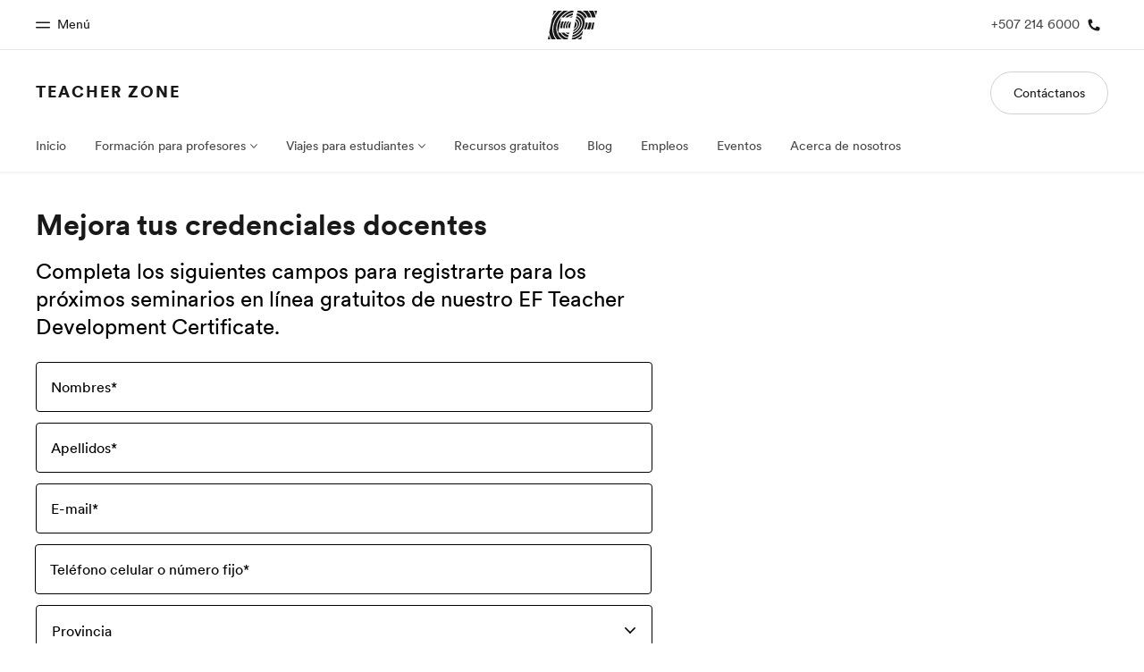

--- FILE ---
content_type: text/html
request_url: https://www.ef.com.pa/tz/webinar/
body_size: 25182
content:
<!DOCTYPE html><html lang="es-PA"><head><meta charSet="utf-8"/><meta name="viewport" content="width=device-width"/><title>Registro de seminarios web | EF Teacher Zone | EF Panamá</title><meta name="description" content="Completa los siguientes campos para registrarte para los próximos seminarios online gratuitos de nuestro Certificado de Desarrollo Docente."/><link rel="canonical" href="https://www.ef.com.pa/tz/webinar/"/><link rel="og:url" href="https://www.ef.com.pa/tz/webinar/"/><meta property="og:title" content="Registro de seminarios web | EF Teacher Zone | EF Panamá"/><meta property="og:description" content="Completa los siguientes campos para registrarte para los próximos seminarios online gratuitos de nuestro Certificado de Desarrollo Docente."/><meta property="twitter:title" content="Registro de seminarios web | EF Teacher Zone | EF Panamá"/><meta property="twitter:description" content="Completa los siguientes campos para registrarte para los próximos seminarios online gratuitos de nuestro Certificado de Desarrollo Docente."/><link rel="icon" href="/assetscdn/WIBIwq6RdJvcD9bc8RMd/central-media/common/favicon-48.ico" type="image/x-icon"/><meta name="next-head-count" content="11"/><link href="/assetscdn/WIBIwq6RdJvcD9bc8RMd/central-media/common/icon.svg" rel="icon" type="image/svg+xml"/><link href="/assetscdn/WIBIwq6RdJvcD9bc8RMd/central-media/common/favicon.png" rel="icon" sizes="48x48" type="image/png"/><link href="/assetscdn/WIBIwq6RdJvcD9bc8RMd/central-media/common/favicon.ico" rel="icon" sizes="48x48" type="image/x-icon"/><link href="/assetscdn/WIBIwq6RdJvcD9bc8RMd/central-media/common/apple-touch-icon.png" rel="apple-touch-icon"/><link data-next-font="" rel="preconnect" href="/" crossorigin="anonymous"/><link rel="preload" href="/assetscdn/t34ch3r4jgsov14fpzj7/_next/static/css/5380cbe37e16aca0.css" as="style"/><link rel="stylesheet" href="/assetscdn/t34ch3r4jgsov14fpzj7/_next/static/css/5380cbe37e16aca0.css" data-n-g=""/><link rel="preload" href="/assetscdn/t34ch3r4jgsov14fpzj7/_next/static/css/d2ba86c79780fb2c.css" as="style"/><link rel="stylesheet" href="/assetscdn/t34ch3r4jgsov14fpzj7/_next/static/css/d2ba86c79780fb2c.css" data-n-p=""/><link rel="preload" href="/assetscdn/t34ch3r4jgsov14fpzj7/_next/static/css/fde2c5f93d892add.css" as="style"/><link rel="stylesheet" href="/assetscdn/t34ch3r4jgsov14fpzj7/_next/static/css/fde2c5f93d892add.css" data-n-p=""/><noscript data-n-css=""></noscript><script defer="" nomodule="" src="/assetscdn/t34ch3r4jgsov14fpzj7/_next/static/chunks/polyfills-42372ed130431b0a.js"></script><script src="/assetscdn/t34ch3r4jgsov14fpzj7/_next/static/chunks/webpack-b27521ce8a0bd978.js" defer=""></script><script src="/assetscdn/t34ch3r4jgsov14fpzj7/_next/static/chunks/framework-e952fed463eb8e34.js" defer=""></script><script src="/assetscdn/t34ch3r4jgsov14fpzj7/_next/static/chunks/main-1faed849864b128f.js" defer=""></script><script src="/assetscdn/t34ch3r4jgsov14fpzj7/_next/static/chunks/pages/_app-f700c23a2d0245da.js" defer=""></script><script src="/assetscdn/t34ch3r4jgsov14fpzj7/_next/static/chunks/d3756d5d-93c5421748d48d72.js" defer=""></script><script src="/assetscdn/t34ch3r4jgsov14fpzj7/_next/static/chunks/4c25cccf-ad83c8460e7701c6.js" defer=""></script><script src="/assetscdn/t34ch3r4jgsov14fpzj7/_next/static/chunks/bc960971-f184e514db14ecfa.js" defer=""></script><script src="/assetscdn/t34ch3r4jgsov14fpzj7/_next/static/chunks/538-5c593cdfdc6772bc.js" defer=""></script><script src="/assetscdn/t34ch3r4jgsov14fpzj7/_next/static/chunks/pages/%5Bmarket%5D/%5B%5B...slug%5D%5D-2df53d844f62b004.js" defer=""></script><script src="/assetscdn/t34ch3r4jgsov14fpzj7/_next/static/bKzwf1hZRk-Xd5ErsQhij/_buildManifest.js" defer=""></script><script src="/assetscdn/t34ch3r4jgsov14fpzj7/_next/static/bKzwf1hZRk-Xd5ErsQhij/_ssgManifest.js" defer=""></script><style data-styled="" data-styled-version="5.3.11"></style></head><body class="ltr" dir="ltr"><div id="__next"><div id="cefcom-globalheader" data-clickregion="global-header" data-version="3.5.9" data-cefcom-test="2" class="cefcom-global-header-wrapper
        
        
        "><div data-clicksubregion="topbar" class="cefcom-top-bar --react
        
        " style="padding-right:0px;margin-right:0px"><div class="cefcom-top-bar__wrapper"><header class="cefcom-top-bar__inner "><div class="cefcom-top-bar__col -left"><a href="#" class="cefcom-top-bar__top-link" data-info="open"><span class="topbar-menu-toggle cefcom-icon -menu"></span><span class="cefcom-top-bar__top-link-text"><span class="label-hidden">Cerrar</span><span class="label-visible">Menú</span></span></a></div><div class="cefcom-top-bar__col -center ef-header__col-logo"><a href="/" class="cefcom-top-bar__logo"><span style="background-image:url(&#x27;https://a.storyblok.com/f/61891/x/aa166bd9ab/00.svg&#x27;)" class="cefcom-top-bar__logo-black"></span><span style="background-image:url(&#x27;https://a.storyblok.com/f/61891/x/7d00ecae9d/00.svg&#x27;)" class="cefcom-top-bar__logo-white"></span></a></div><div class="cefcom-top-bar__col -right -with-phone" style="padding-right:8px"><a href="tel:2146000" class=" cefcom-top-bar__top-link -phone-link" data-info="telephone"><span class=" cefcom-top-bar__top-link-text">+507 214 6000</span><span class=" cefcom-icon -phone"></span></a></div></header><div class="ef-header__top-global-menu"><div class="gc-menu__container"><div class="ef-container"><div class="gc-menu__wrapper"><ul class="gc-topbar__item-group js-gc-topbar-item-group dropdown"><li class="gc-topbar__item"><a href="/" class="gc-bar-menu-btn" data-short-text="Inicio"><div class="item-content__wrapper"><span class="item-icon"><svg class="gc-icon gc-bar-btn__icon-home" xmlns="https://www.w3.org/2000/svg" viewBox="0 0 18 23" id="gh-home" width="100%" height="100%"><path d="M.5 9.207V22.5h17V9.207L9 .707l-8.5 8.5z" stroke="#191919"></path></svg></span><p class="item-title">Inicio</p><div class="item-text__wrapper"><span class="item-text">Bienvenido a EF</span><div class="item-text--hover"></div></div></div></a></li><li class="gc-topbar__item"><a href="/pg/" class="gc-bar-menu-btn" data-short-text="Programas"><div class="item-content__wrapper"><span class="item-icon"><svg class="gc-icon gc-bar-btn__icon-programmes" xmlns="https://www.w3.org/2000/svg" viewBox="0 0 11 22" id="gh-programmes" width="100%" height="100%"><path d="M3.436.5l-2.863 21h6.99l2.864-21h-6.99z" stroke="#191919"></path></svg></span><p class="item-title">Programas</p><div class="item-text__wrapper"><span class="item-text">Ver todo lo que hacemos</span><div class="item-text--hover"></div></div></div></a></li><li class="gc-topbar__item"><a href="/contact/" class="gc-bar-menu-btn" data-short-text="Oficinas"><div class="item-content__wrapper"><span class="item-icon"><svg class="gc-icon gc-bar-btn__icon-offices" xmlns="https://www.w3.org/2000/svg" viewBox="0 0 15 21" id="gh-offices" width="100%" height="100%"><path d="M7.5 1C11.09 1 14 3.985 14 7.667 14 10.12 11.833 14.566 7.5 21 3.167 14.566 1 10.121 1 7.667 1 3.985 3.91 1 7.5 1z" stroke="#191919"></path></svg></span><p class="item-title">Oficinas</p><div class="item-text__wrapper"><span class="item-text">Encuentra una oficina</span><div class="item-text--hover"></div></div></div></a></li><li class="gc-topbar__item"><a href="/about-us/" class="gc-bar-menu-btn" data-short-text="Sobre nosotros"><div class="item-content__wrapper"><span class="item-icon"><svg class="gc-icon gc-bar-btn__icon-about-ef" xmlns="https://www.w3.org/2000/svg" viewBox="0 0 22 24" id="gh-about-ef" width="100%" height="100%"><path d="M11 11a5 5 0 1 1 0-10 5 5 0 0 1 0 10zm10 12H1c0-5.523 4.477-10 10-10s10 4.477 10 10z" stroke="#191919"></path></svg></span><p class="item-title">Sobre nosotros</p><div class="item-text__wrapper"><span class="item-text">Quiénes somos</span><div class="item-text--hover"></div></div></div></a></li><li class="gc-topbar__item"><a href="//careers.ef.com" class="gc-bar-menu-btn" data-short-text="Trabajos"><div class="item-content__wrapper"><span class="item-icon"><svg class="gc-icon gc-bar-btn__icon-careers" xmlns="https://www.w3.org/2000/svg" viewBox="0 0 20 19" id="gh-careers" width="100%" height="100%"><path d="M6.5 6.5v6h-6v6h19V.5h-7v6h-6z" stroke="#191919"></path></svg></span><p class="item-title">Trabajos</p><div class="item-text__wrapper"><span class="item-text">Únete al equipo</span><div class="item-text--hover"></div></div></div></a></li></ul></div></div></div></div><div class="ef-header__top-global-menu-mobile"><section class="gc-layer-global-mobile-nav gc-layer gc-layer-global-mobile-nav--shown"><div class="gc-layer__container"><nav class="gc-global-mobile-nav" id="global-mobile-nav"><ul class="gc-global-mobile-nav__list slide"><li class="gc-global-mobile-nav__item"><a href="/" class="gc-global-mobile-nav__anchor gc-global-mobile-nav__anchor--"><div class="mobile-menu-content__wrapper"><p class="mobile-menu-title">Inicio</p><span class="mobile-menu-text">Bienvenido a EF</span></div></a></li><li class="gc-global-mobile-nav__item"><a href="/pg/" class="gc-global-mobile-nav__anchor gc-global-mobile-nav__anchor--"><div class="mobile-menu-content__wrapper"><p class="mobile-menu-title">Programas</p><span class="mobile-menu-text">Ver todo lo que hacemos</span></div></a></li><li class="gc-global-mobile-nav__item"><a href="/contact/" class="gc-global-mobile-nav__anchor gc-global-mobile-nav__anchor--"><div class="mobile-menu-content__wrapper"><p class="mobile-menu-title">Oficinas</p><span class="mobile-menu-text">Encuentra una oficina</span></div></a></li><li class="gc-global-mobile-nav__item"><a href="/about-us/" class="gc-global-mobile-nav__anchor gc-global-mobile-nav__anchor--"><div class="mobile-menu-content__wrapper"><p class="mobile-menu-title">Sobre nosotros</p><span class="mobile-menu-text">Quiénes somos</span></div></a></li><li class="gc-global-mobile-nav__item"><a href="//careers.ef.com" class="gc-global-mobile-nav__anchor gc-global-mobile-nav__anchor--"><div class="mobile-menu-content__wrapper"><p class="mobile-menu-title">Trabajos</p><span class="mobile-menu-text">Únete al equipo</span></div></a></li></ul><ul class="gc-global-mobile-nav__list mobile-menu-bottom-cta"><li class="gc-global-mobile-nav__item"><a href="/tz/contact-us/" class="">Contáctanos</a></li></ul></nav></div></section></div></div></div><div class="cefcom-product-header --react  "><div data-clicksubregion="site-header" id="product-header" class="cefcom-product-header__container"><div class="cefcom-product-header__block-sitetitle"><span class="cefcom-product-header__title"><a href="/tz/">Teacher Zone</a></span></div><div class="cefcom-product-header__block-cta"><div class="cta-block"><a class="-primary-mobile cefcom-button  " href="/tz/contact-us/">Contáctanos</a></div></div><span class="cefcom-product-header__block-menu-toggle" data-info="product-menu-mobile-toggle"><span class="ef-icon -chevron-down"></span></span></div></div><div data-clicksubregion="site-menu" class="cefcom-product-menu--react"><div id="ef-product-menu"><nav class="ef-nav"><ul class="ef-nav__menu"><li class="ef-nav__item   "><a class="ef-nav__link " href="/tz/">Inicio</a></li><li class="ef-nav__item    -with-sub-menu "><a class="ef-nav__link " href="/tz/request-course">Formación para profesores</a><ul class="ef-nav__sub-menu"><li class="ef-nav__item  ef-nav__sub-link "><a class="ef-nav__link " href="/tz/courses/free-webinars">Seminarios online gratuitos</a></li><li class="ef-nav__item  ef-nav__sub-link "><a class="ef-nav__link " href="/tz/courses/teacher-training-courses">Curso de técnicas docentes</a></li><li class="ef-nav__item  ef-nav__sub-link "><a class="ef-nav__link " href="/tz/courses/certtesol-celta">CELTA</a></li></ul></li><li class="ef-nav__item    -with-sub-menu "><a class="ef-nav__link " href="/tz/travel/">Viajes para estudiantes</a><ul class="ef-nav__sub-menu"><li class="ef-nav__item  ef-nav__sub-link "><a class="ef-nav__link " href="/tz/travel/school-group">Viaje escolar en grupo</a></li><li class="ef-nav__item  ef-nav__sub-link "><a class="ef-nav__link " href="/tz/travel/individual-travel">Viajes individuales</a></li></ul></li><li class="ef-nav__item   "><a class="ef-nav__link " href="/tz/free-resources/overview">Recursos gratuitos</a></li><li class="ef-nav__item   "><a class="ef-nav__link " href="https://teacherblog.ef.com">Blog</a></li><li class="ef-nav__item   "><a class="ef-nav__link " href="https://careers.ef.com/categories/teaching/">Empleos</a></li><li class="ef-nav__item   "><a class="ef-nav__link " href="/tz/promotions/">Eventos</a></li><li class="ef-nav__item   "><a class="ef-nav__link " href="/tz/about">Acerca de nosotros</a></li></ul></nav></div></div><div id="ef-menu-mobile-gud" class="ef-product-menu--react"><div data-clicksubregion="site-menu-mobile"><nav class="ef-nav"><ul class="ef-nav__menu"><li class="ef-nav__item     "><a class="ef-nav__link  " href="/tz/">Inicio</a></li><li class="ef-nav__item    -with-sub-menu   "><a class="ef-nav__link  ">Formación para profesores</a><ul class="ef-nav__sub-menu"><li class="ef-nav__item  ef-nav__sub-link   "><a class="ef-nav__link  " href="/tz/courses/free-webinars">Seminarios online gratuitos</a></li><li class="ef-nav__item  ef-nav__sub-link   "><a class="ef-nav__link  " href="/tz/courses/teacher-training-courses">Curso de técnicas docentes</a></li><li class="ef-nav__item  ef-nav__sub-link   "><a class="ef-nav__link  " href="/tz/courses/certtesol-celta">CELTA</a></li></ul></li><li class="ef-nav__item    -with-sub-menu   "><a class="ef-nav__link  ">Viajes para estudiantes</a><ul class="ef-nav__sub-menu"><li class="ef-nav__item  ef-nav__sub-link   "><a class="ef-nav__link  " href="/tz/travel/school-group">Viaje escolar en grupo</a></li><li class="ef-nav__item  ef-nav__sub-link   "><a class="ef-nav__link  " href="/tz/travel/individual-travel">Viajes individuales</a></li></ul></li><li class="ef-nav__item     "><a class="ef-nav__link  " href="/tz/free-resources/overview">Recursos gratuitos</a></li><li class="ef-nav__item     "><a class="ef-nav__link  " href="https://teacherblog.ef.com">Blog</a></li><li class="ef-nav__item     "><a class="ef-nav__link  " href="https://careers.ef.com/categories/teaching/">Empleos</a></li><li class="ef-nav__item     "><a class="ef-nav__link  " href="/tz/promotions/">Eventos</a></li><li class="ef-nav__item     "><a class="ef-nav__link  " href="/tz/about">Acerca de nosotros</a></li></ul></nav></div></div></div><div><div class="ef-section u-s-pt-xl u-s-pb-xxl"><div class="ef-container"><div class="ef-row"><div class="ef-col -s-12 -m-10 -l-7"><h2 class="ef-h4 u-s-mb-s">Mejora tus credenciales docentes</h2><div class="ef-text-subtitle">Completa los siguientes campos para registrarte para los próximos seminarios en línea gratuitos de nuestro EF Teacher Development Certificate.</div></div></div></div></div></div><div data-clickregion="global-footer" id="cefcom-globalfooter" data-version="4.6.7" class="cefcom-global-footer-wrapper theme-f-light mkt-pa"><footer class="cefcom-footer"><span></span><div class="cefcom-footer-container"><section data-clicksubregion="footer-section-top" class="footer-section-top "><div class="cefcom-footer-row -y-center -x-center u-mb-xxl"><div class="cefcom-footer-col -s-shrink"><a aria-label="EF logo" href="/" data-info="home-logo"><span class="cefcom-footer__logo" style="background-image:url(&#x27;https://a.storyblok.com/f/61891/266x110/3490b684e2/ef-60yrs_00.svg&#x27;)"></span></a></div></div></section><section data-clicksubregion="footer-section-middle" class="footer-section-middle"><div class="footer-section-middle__container -sections" data-cy="columns-wrapper"><div class="footer-section-middle__col -s-12 -m-6 -l-2.4" data-cy="columns"><div><h4 class="cefcom-footer__title" data-dd-toggle="footer-block-1" data-dd-breakpoints="s" aria-expanded="false"><span>Programas por edad</span></h4><span data-dd="footer-block-1" aria-hidden="true"><ul class="cefcom-list -small cefcom-footer__list"><li class="cefcom-list__item"><a href="/pg/?code=mid" class="cefcom-footer__link" data-info="mid">14-16 años</a></li><li class="cefcom-list__item"><a href="/pg/?code=high" class="cefcom-footer__link" data-info="high">16-18 años</a></li><li class="cefcom-list__item"><a href="/pg/?code=uni" class="cefcom-footer__link" data-info="uni">18-25 años</a></li><li class="cefcom-list__item"><a href="/pg/?code=prof" class="cefcom-footer__link" data-info="prof">25+ años</a></li><li class="cefcom-list__item"><a href="/pg/?code=sen" class="cefcom-footer__link" data-info="sen">50+ años</a></li><li class="cefcom-list__item"><a href="/pg/?code=corp" class="cefcom-footer__link" data-info="corp">Empresas y gobiernos</a></li><li class="cefcom-list__item"><a href="/pg/?code=all" class="cefcom-footer__link" data-info="footer-all-ages-pg">Todas las edades</a></li></ul></span></div></div><div class="footer-section-middle__col -s-12 -m-6 -l-2.4" data-cy="columns"><div><h4 class="cefcom-footer__title" data-dd-toggle="footer-block-2" data-dd-breakpoints="s" aria-expanded="false"><span>Programas populares</span></h4><span data-dd="footer-block-2" aria-hidden="true"><ul class="cefcom-list -small cefcom-footer__list"><li class="cefcom-list__item"><a href="/pg/cursos-idiomas/ingles/canada/" class="cefcom-footer__link" data-info="link-1">Cursos de inglés en Canadá</a></li><li class="cefcom-list__item"><a href="/pg/cursos-idiomas/ingles/" class="cefcom-footer__link" data-info="link-2">Cursos de inglés en el extranjero</a></li><li class="cefcom-list__item"><a href="/pg/cursos-idiomas/ingles/estados-unidos/" class="cefcom-footer__link" data-info="link-3">Cursos de inglés en Estados Unidos</a></li><li class="cefcom-list__item"><a href="/pg/intercambios/" class="cefcom-footer__link" data-info="link-4">Intercambios estudiantiles</a></li><li class="cefcom-list__item"><a href="/pg/cursos-idiomas/ingles/inglaterra/" class="cefcom-footer__link" data-info="link-5">Cursos de inglés en Inglaterra</a></li><li class="cefcom-list__item"><a href="/pg/estudiar/" class="cefcom-footer__link" data-info="link-6">Estudiar en el Extranjero</a></li><li class="cefcom-list__item"><a href="/pg/cursos-idiomas/" class="cefcom-footer__link" data-info="link-7">Cursos de Idiomas en el Extranjero</a></li><li class="cefcom-list__item"><a href="/pg/cursos-idiomas/ingles/malta/" class="cefcom-footer__link" data-info="link-8">Cursos de inglés en Malta</a></li><li class="cefcom-list__item"><a href="/pg/cursos-idiomas/ingles/irlanda/" class="cefcom-footer__link" data-info="link-9">Cursos de inglés en Irlanda</a></li><li class="cefcom-list__item"><a href="/aprender-ingles/" class="cefcom-footer__link" data-info="link-10">Aprender Inglés</a></li><li class="cefcom-list__item"><a href="/pg/?code=all" class="cefcom-footer__link" data-info="all-programmes">Todos los programas</a></li></ul></span></div></div><div class="footer-section-middle__col -s-12 -m-6 -l-2.4" data-cy="columns"><div><h4 class="cefcom-footer__title" data-dd-toggle="footer-block-3" data-dd-breakpoints="s" aria-expanded="false"><span>Descubre</span></h4><span data-dd="footer-block-3" aria-hidden="true"><ul class="cefcom-list -small cefcom-footer__list"><li class="cefcom-list__item"><a href="/blog/" class="cefcom-footer__link" data-info="footer_blog">EF Blog</a></li><li class="cefcom-list__item"><a href="/epi/" class="cefcom-footer__link" data-info="footer_epi">EF English Proficiency Index (EF EPI)</a></li><li class="cefcom-list__item"><a href="/recursos-aprender-ingles/" class="cefcom-footer__link" data-info="footer_english-resources_english-grammar">Recursos para aprender inglés</a></li><li class="cefcom-list__item"><a href="/test/" class="cefcom-footer__link" data-info="footer_test">Test de idiomas</a></li><li class="cefcom-list__item"><a href="/tz/" class="cefcom-footer__link" data-info="footer_tz">EF Teacher Zone</a></li><li class="cefcom-list__item"><a href="/guides/" class="cefcom-footer__link" data-info="footer_guide">Guías prácticas</a></li><li class="cefcom-list__item"><a href="/acreditaciones/" class="cefcom-footer__link" data-info="footer_accreditations">Acreditaciones</a></li></ul></span></div></div><div class="footer-section-middle__col -s-12 -m-6 -l-2.4" data-cy="columns"><div><h4 class="cefcom-footer__title" data-dd-toggle="footer-block-4" data-dd-breakpoints="s" aria-expanded="false"><span>Sobre EF</span></h4><span data-dd="footer-block-4" aria-hidden="true"><ul class="cefcom-list -small cefcom-footer__list"><li class="cefcom-list__item"><a href="/about-us/" class="cefcom-footer__link" data-info="footer_about-us">Sobre nosotros</a></li><li class="cefcom-list__item"><a href="/contact/" class="cefcom-footer__link" data-info="footer_contact">Oficinas EF</a></li><li class="cefcom-list__item"><a href="/pg/" class="cefcom-footer__link" data-info="all">Todos los programas EF</a></li><li class="cefcom-list__item"><a href="https://careers.ef.com/" class="cefcom-footer__link" data-info="footer_careers">Trabajos EF</a></li></ul></span></div><div><h4 class="cefcom-footer__title" data-dd-toggle="footer-block-4" data-dd-breakpoints="s" aria-expanded="false"><span class="footer-office-section"> <!-- -->Oficinas en Panamá</span></h4><span data-dd="footer-block-4" aria-hidden="true"><ul class="cefcom-list -small cefcom-footer__list"><li class="cefcom-list__item">P.H. Dream Plaza piso 7, <br/>
 Ave. Centenario, <br/>
Costa del Este<br/></li><li class="cefcom-list__item cefcom-footer__office-contact-number"><a class="cefcom-footer__link" href="tel:+2146000">+507 214 6000</a></li><li class="cefcom-list__item cefcom-footer__contact-page-link"><a class="cefcom-footer__link contact-link" href="/contact/">Ver todas las oficinas en Panamá</a></li></ul></span></div></div></div></section><section data-clicksubregion="footer-section-bottom" class="footer-section-bottom"><div class="cefcom-footer-row cefcom-footer__bottom-links "><div class="cefcom-footer-col cefcom-footer__toggle-links"><div class="cefcom-footer__country-selector" data-cy="change-country-selector"><a class="cefcom-footer__link" data-dd-toggle="languages" aria-label=""><span class="-flag-img -flag-PA"></span>Panamá / Español</a></div></div><div class="cefcom-footer-col cefcom-footer__privacy-links"><ul class="cefcom-list cefcom-footer__list"><li class="cefcom-list__item" data-cy="legal-links"><a href="/legal/privacy-policy/" class="cefcom-footer__link ">Política de privacidad</a></li><li class="cefcom-list__item" data-cy="legal-links"><a href="/legal/terms-and-conditions/" class="cefcom-footer__link ">Términos y Condiciones</a></li><li class="cefcom-list__item" data-cy="legal-links"><a href="/legal/cookie-policy/" class="cefcom-footer__link ">Cookies</a></li><li class="cefcom-list__item" data-cy="legal-links"><button class="cefcom-footer__link -link-button ot-sdk-show-settings"></button></li><li class="cefcom-list__item" data-cy="copyright-links"><a href="/legal/contact-us/" class="cefcom-footer__link">© Signum International AG 2025. Todos los derechos reservados.</a></li></ul></div><div class="cefcom-footer__country-popup u-pt-l hidden" data-cy="change-country-popup"><span class="cefcom-footer__close-icon"></span><h5 class="mt">Choose location</h5><div class="cefcom-footer__choose-country-popup-container"><div class="cefcom-footer__country-column"><h4 class="cefcom-footer__title">North America</h4><ul class="cefcom-list cefcom-footer__list"><li class="cefcom-list__item"><a href="https://www.ef.com/ca/tz/webinar/" class="cefcom-footer__link"><span class="-flag-img -flag-CA "></span>Canada / English</a></li><li class="cefcom-list__item"><a href="https://www.ef.com/cafr/tz/webinar/" class="cefcom-footer__link"><span class="-flag-img -flag-FC "></span>Canada / Français</a></li><li class="cefcom-list__item"><a href="https://www.ef.com.mx/tz/webinar/" class="cefcom-footer__link"><span class="-flag-img -flag-MX "></span>México / Español</a></li><li class="cefcom-list__item"><a href="https://www.ef.edu/tz/webinar/" class="cefcom-footer__link"><span class="-flag-img -flag-US "></span>United States / English</a></li></ul></div><div class="cefcom-footer__country-column"><h4 class="cefcom-footer__title">Central and South America</h4><ul class="cefcom-list cefcom-footer__list"><li class="cefcom-list__item"><a href="https://www.ef.com.ar/tz/webinar/" class="cefcom-footer__link"><span class="-flag-img -flag-AR "></span>Argentina / Español</a></li><li class="cefcom-list__item"><a href="https://www.ef.com.br/tz/webinar/" class="cefcom-footer__link"><span class="-flag-img -flag-BR "></span>Brasil / Português</a></li><li class="cefcom-list__item"><a href="https://www.ef.com/cl/tz/webinar/" class="cefcom-footer__link"><span class="-flag-img -flag-CL "></span>Chile / Español</a></li><li class="cefcom-list__item"><a href="https://www.ef.com.co/tz/webinar/" class="cefcom-footer__link"><span class="-flag-img -flag-CO "></span>Colombia / Español</a></li><li class="cefcom-list__item"><a href="https://www.ef.com.ec/tz/webinar/" class="cefcom-footer__link"><span class="-flag-img -flag-EC "></span>Ecuador / Español</a></li><li class="cefcom-list__item"><a href="https://www.ef.com.pa/tz/webinar/" class="cefcom-footer__link"><span class="-flag-img -flag-PA "></span>Panamá / Español</a></li><li class="cefcom-list__item"><a href="https://www.ef.com.pe/tz/webinar/" class="cefcom-footer__link"><span class="-flag-img -flag-PE "></span>Perú / Español</a></li><li class="cefcom-list__item"><a href="https://www.ef.com/ve/tz/webinar/" class="cefcom-footer__link"><span class="-flag-img -flag-VE "></span>Venezuela / Español</a></li></ul></div><div class="cefcom-footer__country-column"><h4 class="cefcom-footer__title">Europe</h4><ul class="cefcom-list cefcom-footer__list"><li class="cefcom-list__item"><a href="https://www.ef.at/tz/webinar/" class="cefcom-footer__link"><span class="-flag-img -flag-AT "></span>Österreich / Deutsch</a></li><li class="cefcom-list__item"><a href="https://www.ef.be/fr/tz/webinar/" class="cefcom-footer__link"><span class="-flag-img -flag-BE "></span>Belgique / Français</a></li><li class="cefcom-list__item"><a href="https://www.ef.be/nl/tz/webinar/" class="cefcom-footer__link"><span class="-flag-img -flag-BX "></span>België / Nederlands</a></li><li class="cefcom-list__item"><a href="https://www.ef-czech.cz/tz/webinar/" class="cefcom-footer__link"><span class="-flag-img -flag-CZ "></span>Česká republika / Čeština</a></li><li class="cefcom-list__item"><a href="https://www.ef-danmark.dk/tz/webinar/" class="cefcom-footer__link"><span class="-flag-img -flag-DK "></span>Danmark / Dansk</a></li><li class="cefcom-list__item"><a href="https://www.ef.de/tz/webinar/" class="cefcom-footer__link"><span class="-flag-img -flag-DE "></span>Deutschland / Deutsch</a></li><li class="cefcom-list__item"><a href="https://www.ef.com.es/tz/webinar/" class="cefcom-footer__link"><span class="-flag-img -flag-ES "></span>España / Español</a></li><li class="cefcom-list__item"><a href="https://www.ef.fr/tz/webinar/" class="cefcom-footer__link"><span class="-flag-img -flag-FR "></span>France / Français</a></li><li class="cefcom-list__item"><a href="https://www.ef-italia.it/tz/webinar/" class="cefcom-footer__link"><span class="-flag-img -flag-IT "></span>Italia / Italiano</a></li><li class="cefcom-list__item"><a href="https://www.ef.lv/tz/webinar/" class="cefcom-footer__link"><span class="-flag-img -flag-LV "></span>Latvija / Latviešu</a></li><li class="cefcom-list__item"><a href="https://www.ef.lu/fr/" class="cefcom-footer__link"><span class="-flag-img -flag-LU "></span>Luxembourg / Français</a></li><li class="cefcom-list__item"><a href="https://www.ef.co.hu/" class="cefcom-footer__link"><span class="-flag-img -flag-HU "></span>Magyarország / Magyar</a></li><li class="cefcom-list__item"><a href="https://www.ef.nl/tz/webinar/" class="cefcom-footer__link"><span class="-flag-img -flag-NL "></span>Nederland / Nederlands</a></li><li class="cefcom-list__item"><a href="https://www.ef.no/tz/webinar/" class="cefcom-footer__link"><span class="-flag-img -flag-NO "></span>Norge / Norsk</a></li><li class="cefcom-list__item"><a href="https://www.ef.pl/tz/webinar/" class="cefcom-footer__link"><span class="-flag-img -flag-PL "></span>Polska / Polski</a></li><li class="cefcom-list__item"><a href="https://www.ef.edu.pt/tz/webinar/" class="cefcom-footer__link"><span class="-flag-img -flag-PT "></span>Portugal / Português</a></li><li class="cefcom-list__item"><a href="https://www.ef.ro/tz/webinar/" class="cefcom-footer__link"><span class="-flag-img -flag-RO "></span>România / Română</a></li><li class="cefcom-list__item"><a href="https://www.efswiss.ch/de/tz/webinar/" class="cefcom-footer__link"><span class="-flag-img -flag-CS "></span>Schweiz / Deutsch</a></li><li class="cefcom-list__item"><a href="https://www.efswiss.ch/fr/tz/webinar/" class="cefcom-footer__link"><span class="-flag-img -flag-CH "></span>Suisse / Français</a></li><li class="cefcom-list__item"><a href="https://www.ef-slovakia.sk/tz/webinar/" class="cefcom-footer__link"><span class="-flag-img -flag-SK "></span>Slovensko / Slovenský</a></li><li class="cefcom-list__item"><a href="https://www.ef.fi/tz/webinar/" class="cefcom-footer__link"><span class="-flag-img -flag-FI "></span>Suomi / Suomi</a></li><li class="cefcom-list__item"><a href="https://www.ef.si/" class="cefcom-footer__link"><span class="-flag-img -flag-SI "></span>Slovenija / Slovenščina</a></li><li class="cefcom-list__item"><a href="https://www.ef.se/tz/webinar/" class="cefcom-footer__link"><span class="-flag-img -flag-SE "></span>Sverige / Svenska</a></li><li class="cefcom-list__item"><a href="https://www.efswiss.ch/it/tz/webinar/" class="cefcom-footer__link"><span class="-flag-img -flag-CT "></span>Svizzera / Italiano</a></li><li class="cefcom-list__item"><a href="https://www.ef.com.tr/tz/webinar/" class="cefcom-footer__link"><span class="-flag-img -flag-TR "></span>Türkiye / Türkçe</a></li><li class="cefcom-list__item"><a href="https://www.ef.co.uk/tz/webinar/" class="cefcom-footer__link"><span class="-flag-img -flag-GB "></span>United Kingdom / English</a></li></ul></div><div class="cefcom-footer__country-column"><h4 class="cefcom-footer__title">Middle East and Africa</h4><ul class="cefcom-list cefcom-footer__list"><li class="cefcom-list__item"><a href="https://www.ef.dz/fr/tz/webinar/" class="cefcom-footer__link"><span class="-flag-img -flag-DZ "></span>Algérie / Français</a></li><li class="cefcom-list__item"><a href="https://www.ef.dz/ar/" class="cefcom-footer__link"><span class="-flag-img -flag-DX "></span>الجزائر/ عربي</a></li><li class="cefcom-list__item"><a href="https://www.ef.com/sa/tz/webinar/" class="cefcom-footer__link"><span class="-flag-img -flag-SA "></span>السعودية / عربي</a></li><li class="cefcom-list__item"><a href="https://www.ef.com/saen/" class="cefcom-footer__link"><span class="-flag-img -flag-SX "></span>Saudi Arabia / English</a></li><li class="cefcom-list__item"><a href="https://www.ef.tn/fr/tz/webinar/" class="cefcom-footer__link"><span class="-flag-img -flag-TN "></span>Tunisie / Français</a></li><li class="cefcom-list__item"><a href="https://www.ef.tn/ar/tz/webinar/" class="cefcom-footer__link"><span class="-flag-img -flag-TX "></span>تونس / عربي</a></li></ul></div><div class="cefcom-footer__country-column"><h4 class="cefcom-footer__title">Asia and Oceania</h4><ul class="cefcom-list cefcom-footer__list"><li class="cefcom-list__item"><a href="https://www.ef-australia.com.au/tz/webinar/" class="cefcom-footer__link"><span class="-flag-img -flag-AU "></span>Australia / English</a></li><li class="cefcom-list__item"><a href="https://www.ef.com.cn/tz/webinar/" class="cefcom-footer__link"><span class="-flag-img -flag-CN "></span>中国大陆地区 / 简体中文</a></li><li class="cefcom-list__item"><a href="https://www.ef.com.hk/tz/webinar/" class="cefcom-footer__link"><span class="-flag-img -flag-HK "></span>香港 / 繁體中文</a></li><li class="cefcom-list__item"><a href="https://www.ef.co.id/tz/webinar/" class="cefcom-footer__link"><span class="-flag-img -flag-ID "></span>Indonesia / Bahasa Indonesia</a></li><li class="cefcom-list__item"><a href="https://www.efjapan.co.jp/tz/webinar/" class="cefcom-footer__link"><span class="-flag-img -flag-JP "></span>日本 / 日本語</a></li><li class="cefcom-list__item"><a href="https://www.ef.com/kz/tz/webinar/" class="cefcom-footer__link"><span class="-flag-img -flag-KZ "></span>Қазақстан / Русский</a></li><li class="cefcom-list__item"><a href="https://www.ef.co.kr/tz/webinar/" class="cefcom-footer__link"><span class="-flag-img -flag-KR "></span>한국 / 한국어</a></li><li class="cefcom-list__item"><a href="https://www.ef.co.th/tz/webinar/" class="cefcom-footer__link"><span class="-flag-img -flag-TH "></span>ประเทศไทย / ภาษาไทย</a></li><li class="cefcom-list__item"><a href="https://www.ef.com.tw/tz/webinar/" class="cefcom-footer__link"><span class="-flag-img -flag-TW "></span>台灣 / 繁體中文</a></li><li class="cefcom-list__item"><a href="https://www.ef.com.vn/tz/webinar/" class="cefcom-footer__link"><span class="-flag-img -flag-VN "></span>Việt Nam / Tiếng Việt</a></li></ul></div><div class="cefcom-footer__country-column"><h4 class="cefcom-footer__title">Rest of the world</h4><ul class="cefcom-list cefcom-footer__list"><li class="cefcom-list__item"><a href="https://www.ef.com/wwen/tz/webinar/" class="cefcom-footer__link"><span class="-flag-img -flag-WE "></span>Global Site / English</a></li><li class="cefcom-list__item"><a href="https://www.ef.com/wwes/tz/webinar/" class="cefcom-footer__link"><span class="-flag-img -flag-WL "></span>Global Site / Español</a></li><li class="cefcom-list__item"><a href="https://www.ef.com/wwfr/tz/webinar/" class="cefcom-footer__link"><span class="-flag-img -flag-WC "></span>Global Site / Français</a></li><li class="cefcom-list__item"><a href="https://www.ef.com/wwar/tz/webinar/" class="cefcom-footer__link"><span class="-flag-img -flag-WM "></span>Global Site / العربية </a></li><li class="cefcom-list__item"><a href="https://www.ef.com/wwpt/tz/webinar/" class="cefcom-footer__link"><span class="-flag-img -flag-WP "></span>Global Site / Português </a></li></ul></div></div></div></div></section></div></footer></div></div><script id="__NEXT_DATA__" type="application/json">{"props":{"pageProps":{"marketData":{"isRtl":false,"domain":"ef.com.pa","locale":"es-PA","timeZone":"America/Panama","marketCode":"pa","countryCode":"pa","countryName":"Panama","cultureCode":"es-PA","azureGroupId":"0aac72f8-df66-4ae6-a7b5-af8aeec3810d","currencyCode":"USD","languageCode":"es","languageName":"Spanish","fallbackMarket":"mx","junoMarketCode":"PAP","sfmcBusinessUnit":"7278421","countryNameLocale":"Panamá","urlLanguageFolder":"","available_products":["aya","ils","illj","upa"],"secondaryCultureCode":"","qaDomain":"qa.ef.com.pa","liveDomain":"www.ef.com.pa"},"story":{"name":"Webinar","created_at":"2022-01-24T10:53:01.341Z","published_at":"2023-08-18T07:30:12.175Z","updated_at":"2023-08-18T07:30:12.196Z","id":100833516,"uuid":"463cce62-1b3e-4a53-b393-de04639be30a","content":{"_uid":"1a345861-a061-46ef-b3cc-6f935e409eb6","body":[{"_uid":"1c6aeadd-0aa9-4ec6-9000-6586cc1660a3","text":"Completa los siguientes campos para registrarte para los próximos seminarios en línea gratuitos de nuestro EF Teacher Development Certificate.","type":"teacherzone-webinar","title":"Mejora tus credenciales docentes","component":"form","useNewForm":true,"newFormType":"webinar-tz","socialMedia":[{"_uid":"91ce9201-f009-4e2f-8521-b13b685f91da","link":{"url":"/tz/courses/free-webinars","linktype":"url","fieldtype":"multilink","cached_url":"/tz/courses/free-webinars"},"text":"Me he inscrito a los seminarios en línea gratuitos del Teacher Development Certificate de @efmexico ¡Deberías echar un vistazo!  https://www.ef.com/tz/courses/free-webinars/# ","label":"","title":"Me he inscrito a los seminarios en línea gratuitos del Teacher Development Certificate de @efmexico ¡Deberías echar un vistazo!  https://www.ef.com/tz/courses/free-webinars/# ","types":["email","facebook","twitter"],"component":"social-media"}],"thankYouLink":[{"_uid":"b271932a-10f6-4552-b4df-f3714b53d769","link":{"url":"/tz","linktype":"url","fieldtype":"multilink","cached_url":"/tz"},"text":"Inicio","component":"cta"}],"thankYouText":{"type":"doc","content":[{"type":"paragraph","content":[{"text":"We are looking forward to having you participate in our 6 webinars. The link to attend each webinar will be sent to you always 1 day before the webinar by email.","type":"text"}]},{"type":"paragraph","content":[{"text":"In the meantime, let’s do something great for your students too!","type":"text"}]},{"type":"paragraph","content":[{"text":"Let them test their English level with a professional free 50min EF language test online. You can ask your students to test individually under this link ","type":"text"},{"text":"www.ef.com/efsetteachers","type":"text","marks":[{"type":"link","attrs":{"href":"http://www.ef.com/efsetteachers","uuid":null,"anchor":null,"target":"_blank","linktype":"url"}}]},{"text":". We are, however, also very happy to provide you with a customized easy testing solution for your school including a final report with analysis of your students’ results. ","type":"text"}]},{"type":"paragraph","content":[{"text":"If you are interested, please contact us: ","type":"text"},{"text":"www.ef.com/tz/contact-us","type":"text","marks":[{"type":"link","attrs":{"href":"www.ef.com/tz/contact-us","uuid":null,"anchor":null,"target":"_blank","linktype":"url"}}]},{"text":".","type":"text"}]},{"type":"paragraph","content":[{"text":"See you at the webinars!","type":"text"}]},{"type":"paragraph","content":[{"text":"Your EF Teacher Zone Team","type":"text"}]}]},"privacyPolicy":"Al continuar, acepto la \u003ca href='/privacy-policy/' target='_blank'\u003ePolítica de privacidad de EF \u003c/a\u003e","thankYouTitle":"Gracias por registrarte para el próximo EF Teacher Development Certificate","resourcesAnswers":[],"resourcesQuestion":"","thankYouTextExtra":{"type":"doc","content":[{"type":"paragraph"},{"type":"paragraph"},{"type":"paragraph"},{"type":"paragraph"}]}}],"component":"page","featured_image":{"_uid":"68a0bd1d-d131-415f-a634-6123853557b1","image":"","plugin":"focus-point","imageSize":{"width":0,"height":0},"focusPoint":{"x":50,"y":50}},"show_breadcrumbs":false},"slug":"webinar","full_slug":"pa/webinar","sort_by_date":null,"position":-120,"tag_list":[],"is_startpage":false,"parent_id":100833507,"meta_data":null,"group_id":"6dce7e09-5ff0-40c5-9c88-c2bfdc07173f","first_published_at":"2021-10-28T09:16:07.083Z","release_id":null,"lang":"default","path":null,"alternates":[{"id":100832353,"name":"Webinar","slug":"webinar","published":true,"full_slug":"wl/webinar","is_folder":false,"parent_id":100832344},{"id":100832385,"name":"Webinar","slug":"webinar","published":true,"full_slug":"ve/webinar","is_folder":false,"parent_id":100832376},{"id":100833541,"name":"Webinar","slug":"webinar","published":true,"full_slug":"pe/webinar","is_folder":false,"parent_id":100833532},{"id":100833590,"name":"Webinar","slug":"webinar","published":true,"full_slug":"co/webinar","is_folder":false,"parent_id":100833581},{"id":100833565,"name":"Webinar","slug":"webinar","published":true,"full_slug":"ar/webinar","is_folder":false,"parent_id":100833556},{"id":100833637,"name":"Webinar","slug":"webinar","published":true,"full_slug":"cl/webinar","is_folder":false,"parent_id":100833628},{"id":100833614,"name":"Webinar","slug":"webinar","published":true,"full_slug":"ec/webinar","is_folder":false,"parent_id":100833605},{"id":80881055,"name":"Webinar","slug":"webinar","published":true,"full_slug":"mx/webinar","is_folder":false,"parent_id":80151354}],"default_full_slug":null,"translated_slugs":null},"preview":false,"mainNav":[{"title":"Inicio","link":"/tz/","subMenu":[]},{"title":"Formación para profesores","link":"/tz/request-course","subMenu":[{"title":"Seminarios online gratuitos","link":"/tz/courses/free-webinars"},{"title":"Curso de técnicas docentes","link":"/tz/courses/teacher-training-courses"},{"title":"CELTA","link":"/tz/courses/certtesol-celta"}]},{"title":"Viajes para estudiantes","link":"/tz/travel/","subMenu":[{"title":"Viaje escolar en grupo","link":"/tz/travel/school-group"},{"title":"Viajes individuales","link":"/tz/travel/individual-travel"}]},{"title":"Recursos gratuitos","link":"/tz/free-resources/overview","subMenu":[]},{"title":"Blog","link":"https://teacherblog.ef.com","subMenu":[]},{"title":"Empleos","link":"https://careers.ef.com/categories/teaching/","subMenu":[]},{"title":"Eventos","link":"/tz/promotions/","subMenu":[]},{"title":"Acerca de nosotros","link":"/tz/about","subMenu":[]}],"headerData":{"header":{"settings":{"isToggleLanguageLinkSelect":false,"host":"","siteRootSlug":"tz","marketCode":"PA","marketNativeName":"Panamá / Español","isRtl":false,"isToggleMarket":false,"hideToggleLinks":false,"overrideToggleLinks":false,"languageCode":"es-pa","fallbackLanguageCode":"es-ec","googleApiKey":"","environment":"Production","hideStickyHeader":false,"theme":"default","hideTopbarMenu":false,"lastUpdated":"Thursday, 18 December 2025 12:08 PM","headerType":"product-header","junoMarketCode":"PAP","isClickMapActive":false,"programCode":"tz","category":"product-sites","gtmContainerId":"GTM-WRGP8KX","showWrongCountryBanner":false},"topbar":{"logo":{"logos":["https://a.storyblok.com/f/61891/x/aa166bd9ab/00.svg"],"alternativeLogos":["https://a.storyblok.com/f/61891/x/7d00ecae9d/00.svg"],"logoUrl":"/","altText":""},"phoneNumber":{"telephoneNumber":"+507 214 6000","mobileNumber":"2146000","showPopupForNumbers":false,"hidePhoneNumber":false,"phoneNumbersHtml":""},"topbarLinks":[{"anchorSubText":"Bienvenido a EF","includeSiteRootInUrl":false,"cssClass":"home","makeItMobileSticky":false,"anchorText":"Inicio","shortAnchorText":"Inicio","anchorUrl":"/","slug":"ch_home","fullSlug":"es-pa/universal/global-navigation/global-navigation-links/central-header-links/ch_home","name":"ch_home","id":647041334,"uuid":"c6e500dc-c1ef-4baa-9a16-57c28cb0d21b"},{"anchorSubText":"Ver todo lo que hacemos","includeSiteRootInUrl":false,"cssClass":"programmes","makeItMobileSticky":false,"anchorText":"Programas","shortAnchorText":"Programas","anchorUrl":"/pg/","slug":"ch_pg","fullSlug":"es-pa/universal/global-navigation/global-navigation-links/central-header-links/ch_pg","name":"ch_pg","id":647041335,"uuid":"49ae93cb-961b-41b1-9b97-6bfbbde55b9c"},{"anchorSubText":"Encuentra una oficina","includeSiteRootInUrl":false,"cssClass":"offices","makeItMobileSticky":false,"anchorText":"Oficinas","shortAnchorText":"Oficinas","anchorUrl":"/contact/","slug":"ch_contact","fullSlug":"es-pa/universal/global-navigation/global-navigation-links/central-header-links/ch_contact","name":"ch_contact","id":647041333,"uuid":"e3712a93-104e-409c-b113-13a5e9823302"},{"anchorSubText":"Quiénes somos","includeSiteRootInUrl":false,"cssClass":"about-ef","makeItMobileSticky":false,"anchorText":"Sobre nosotros","shortAnchorText":"Sobre nosotros","anchorUrl":"/about-us/","slug":"ch_about-us","fullSlug":"es-pa/universal/global-navigation/global-navigation-links/central-header-links/ch_about-us","name":"ch_about-us","id":647041329,"uuid":"83015671-1036-4492-8cf1-1377c5e3c140"},{"anchorSubText":"Únete al equipo","includeSiteRootInUrl":false,"cssClass":"careers","makeItMobileSticky":false,"anchorText":"Trabajos","shortAnchorText":"Trabajos","anchorUrl":"//careers.ef.com","slug":"ch_careers","fullSlug":"es-pa/universal/global-navigation/global-navigation-links/central-header-links/ch_careers","name":"ch_careers","id":647041330,"uuid":"a967753e-f12b-45d6-bf85-423dc4c3ab51"}],"labels":[{"text":"Más","slug":"more","fullSlug":"es-pa/universal/labels/global-header/more","name":"More","id":647038791,"uuid":"1dcca195-ca67-4eb2-a39f-03f3760595ad"},{"text":"Menú","slug":"menu","fullSlug":"es-pa/universal/labels/global-header/menu","name":"Menu","id":647038790,"uuid":"e86fb274-e62b-41e9-9ce4-7878ea58c5b3"},{"text":"Llamar","slug":"call-us","fullSlug":"es-pa/universal/labels/global-header/call-us","name":"Call Us","id":647038777,"uuid":"66349553-26fc-4525-a45e-a3047d452838"},{"text":"Cerrar","slug":"close","fullSlug":"es-pa/universal/labels/global-header/close","name":"Close","id":647038782,"uuid":"01bb27de-0571-4655-862e-9155a9c80664"}],"banner":{"showBanner":false}},"header":{"siteData":{"siteName":"Teacher Zone","siteSubHeading":"","siteUrl":"/tz/","showHamburger":false},"spaceId":"","tokenId":"","storyId":"","productHeaderLinks":[{"includeSiteRootInUrl":true,"cssClass":"","makeItMobileSticky":false,"anchorText":"Contáctanos","shortAnchorText":"Contáctanos","anchorUrl":"/tz/contact-us/","slug":"sec_snd__contact-us","fullSlug":"es-pa/universal/global-navigation/global-navigation-links/secondary-ctas/standard-links/sec_snd__contact-us","name":"sec_snd_$_contact-us","id":647041351,"uuid":"53ed4a35-a966-4b53-9c84-09ba4d102f6f","variant":"secondary"}]}},"welcomeSection":{"serviceLabels":[{"text":"¡Hola Uruguay!","slug":"welcome-title","fullSlug":"es-pa/universal/labels/welcome-message/welcome-title","name":"Welcome Title","id":647049807,"uuid":"4a49e57f-4078-4279-ac92-83e55307420b"},{"text":"¡Volvimos a viajar! Tus asesores más cercanos están en Uruguay. Pedí una revista, agendá una reunión o llamanos al \u003cbr /\u003e 091 500 810.","slug":"welcome-message","fullSlug":"es-pa/universal/labels/welcome-message/welcome-message","name":"Welcome Message","id":647049808,"uuid":"cf8fbd92-b606-4f95-9647-dc939a13d9bf"},{"text":"\u003ca href=\"https://www.ef.com.ar/hub/22/uruguay/\"\u003e Ver programas \u003c/a\u003e ","slug":"welcome-cta-text","fullSlug":"es-pa/universal/labels/welcome-message/welcome-cta-text","name":"Welcome CTA Text","id":647049809,"uuid":"7ab54b33-1eb9-4d39-afbe-75667ab832ef"}],"preventClosing":false,"redirectedUrl":""},"cookieBanner":{"showBanner":false,"bannerServiceLabels":[]},"toggleLinks":{}},"footerData":{"footer":{"settings":{"isToggleLanguageLinkSelect":false,"host":"","siteRootSlug":"tz","marketCode":"PA","marketNativeName":"Panamá / Español","isRtl":false,"isToggleMarket":false,"hideToggleLinks":false,"overrideToggleLinks":false,"languageCode":"es-pa","fallbackLanguageCode":"es-ec","footerType":"default-footer","environment":"Production","theme":"light","hideChangeCountryLink":false,"lastUpdated":"Thursday, 18 December 2025 12:12 PM","junoMarketCode":"PAP"},"logo":{"logos":["https://a.storyblok.com/f/61891/266x110/3490b684e2/ef-60yrs_00.svg"],"alternativeLogos":["https://a.storyblok.com/f/61891/x/b9a0ea0901/00-white.svg"],"logoUrl":"/","altText":""},"sections":[{"links":[{"anchorText":"14-16 años","anchorUrl":"/pg/?code=mid","appendSiteRoot":false,"slug":"mid"},{"anchorText":"16-18 años","anchorUrl":"/pg/?code=high","appendSiteRoot":false,"slug":"high"},{"anchorText":"18-25 años","anchorUrl":"/pg/?code=uni","appendSiteRoot":false,"slug":"uni"},{"anchorText":"25+ años","anchorUrl":"/pg/?code=prof","appendSiteRoot":false,"slug":"prof"},{"anchorText":"50+ años","anchorUrl":"/pg/?code=sen","appendSiteRoot":false,"slug":"sen"},{"anchorText":"Empresas y gobiernos","anchorUrl":"/pg/?code=corp","appendSiteRoot":false,"slug":"corp"},{"anchorText":"Todas las edades","anchorUrl":"/pg/?code=all","anchorShortText":"","appendSiteRoot":false,"slug":"footer-all-ages-pg"}],"title":"Programas por edad","isEnabled":true},{"links":[{"anchorText":"Cursos de inglés en Canadá","anchorUrl":"/pg/cursos-idiomas/ingles/canada/","anchorShortText":"","appendSiteRoot":false,"slug":"link-1"},{"anchorText":"Cursos de inglés en el extranjero","anchorUrl":"/pg/cursos-idiomas/ingles/","anchorShortText":"","appendSiteRoot":false,"slug":"link-2"},{"anchorText":"Cursos de inglés en Estados Unidos","anchorUrl":"/pg/cursos-idiomas/ingles/estados-unidos/","anchorShortText":"","appendSiteRoot":false,"slug":"link-3"},{"anchorText":"Intercambios estudiantiles","anchorUrl":"/pg/intercambios/","anchorShortText":"","appendSiteRoot":false,"slug":"link-4"},{"anchorText":"Cursos de inglés en Inglaterra","anchorUrl":"/pg/cursos-idiomas/ingles/inglaterra/","anchorShortText":"","appendSiteRoot":false,"slug":"link-5"},{"anchorText":"Estudiar en el Extranjero","anchorUrl":"/pg/estudiar/","anchorShortText":"","appendSiteRoot":false,"slug":"link-6"},{"anchorText":"Cursos de Idiomas en el Extranjero","anchorUrl":"/pg/cursos-idiomas/","anchorShortText":"","appendSiteRoot":false,"slug":"link-7"},{"anchorText":"Cursos de inglés en Malta","anchorUrl":"/pg/cursos-idiomas/ingles/malta/","anchorShortText":"","appendSiteRoot":false,"slug":"link-8"},{"anchorText":"Cursos de inglés en Irlanda","anchorUrl":"/pg/cursos-idiomas/ingles/irlanda/","anchorShortText":"","appendSiteRoot":false,"slug":"link-9"},{"anchorText":"Aprender Inglés","anchorUrl":"/aprender-ingles/","anchorShortText":"","appendSiteRoot":false,"slug":"link-10"},{"anchorText":"Todos los programas","anchorUrl":"/pg/?code=all","anchorShortText":"","appendSiteRoot":false,"slug":"all-programmes"}],"title":"Programas populares","isEnabled":true},{"links":[{"anchorText":"EF Blog","anchorUrl":"/blog/","anchorShortText":"EF Blog","appendSiteRoot":false,"slug":"footer_blog"},{"anchorText":"EF English Proficiency Index (EF EPI)","anchorUrl":"/epi/","anchorShortText":"EF English Proficiency Index (EF EPI)","appendSiteRoot":false,"slug":"footer_epi"},{"anchorText":"Recursos para aprender inglés","anchorUrl":"/recursos-aprender-ingles/","anchorShortText":"Recursos para aprender inglés","appendSiteRoot":false,"slug":"footer_english-resources_english-grammar"},{"anchorText":"Test de idiomas","anchorUrl":"/test/","anchorShortText":"Test de idiomas","appendSiteRoot":false,"slug":"footer_test"},{"anchorText":"EF Teacher Zone","anchorUrl":"/tz/","anchorShortText":"EF Teacher Zone","appendSiteRoot":false,"slug":"footer_tz"},{"anchorText":"Guías prácticas","anchorUrl":"/guides/","anchorShortText":"Guías prácticas","appendSiteRoot":false,"slug":"footer_guide"},{"anchorText":"Acreditaciones","anchorUrl":"/acreditaciones/","anchorShortText":"Acreditaciones","appendSiteRoot":false,"slug":"footer_accreditations"}],"title":"Descubre","isEnabled":true},{"links":[{"anchorText":"Sobre nosotros","anchorUrl":"/about-us/","anchorShortText":"Sobre nosotros","appendSiteRoot":false,"slug":"footer_about-us"},{"anchorText":"Oficinas EF","anchorUrl":"/contact/","anchorShortText":"Oficinas EF","appendSiteRoot":false,"slug":"footer_contact"},{"anchorText":"Todos los programas EF","anchorUrl":"/pg/","anchorShortText":"Todos los programas EF","appendSiteRoot":false,"slug":"footer_pg"},{"anchorText":"Trabajos EF","anchorUrl":"https://careers.ef.com/","anchorShortText":"Trabajos EF","appendSiteRoot":false,"slug":"footer_careers"}],"title":"Sobre EF","isEnabled":true},{"offices":[{"title":"Ciudad de Panamá ","regionalSlug":"","address":"P.H. Dream Plaza piso 7, \u003cbr/\u003e\n Ave. Centenario, \u003cbr/\u003e\nCosta del Este\u003cbr/\u003e","generalPhone":"+507 214 6000","mobileNumber":"2146000","contactUrl":"/contact/panama/","showContactUrl":true,"slug":"panama","id":0}],"showRegions":false,"sectionAnchorText":"Ver todas las oficinas en Panamá","sectionAnchorUrl":"/contact/","title":"Oficinas en Panamá","isEnabled":true}],"legalLinks":[{"anchorText":"Política de privacidad","anchorUrl":"/legal/privacy-policy/","anchorShortText":"Política de privacidad","cssClass":"","appendSiteRoot":false,"slug":"footer_legal_privacy-policy"},{"anchorText":"Términos y Condiciones","anchorUrl":"/legal/terms-and-conditions/","anchorShortText":"Términos y Condiciones","cssClass":"","appendSiteRoot":false,"slug":"footer-terms-and-conditions"},{"anchorText":"Cookies","anchorUrl":"/legal/cookie-policy/","anchorShortText":"Cookies","cssClass":"","appendSiteRoot":false,"slug":"footer_legal_cookie-policy"},{"anchorText":"","anchorUrl":"","anchorShortText":"","cssClass":"ot-sdk-show-settings","appendSiteRoot":false,"slug":"footer-cookie-preferences-ot"}],"copyrightLinks":[{"anchorText":"© Signum International AG 2025. Todos los derechos reservados.","anchorUrl":"/legal/contact-us/","anchorShortText":"© Signum International AG 2025. Todos los derechos reservados.","appendSiteRoot":false,"slug":"footer_legal_contact-us"}],"additionalCopyrightText":"","serviceLabels":[{"text":"Sobre EF","slug":"about-ef","fullSlug":"es-pa/universal/labels/global-footer/about-ef","name":"About EF","id":647038763,"uuid":"7d3b7812-4379-478a-8519-d46036d203ce"},{"text":"Change country or region","slug":"change-country-or-region","fullSlug":"es-pa/universal/labels/global-footer/change-country-or-region","name":"Change country or region","id":647038764,"uuid":"86799e62-eaf8-47b3-9c81-cebb32028758"},{"text":"Indicaciones/horarios de atención","slug":"directions---opening-hours","fullSlug":"es-pa/universal/labels/global-footer/directions---opening-hours","name":"Directions - opening hours","id":647038767,"uuid":"fad15975-cdfd-4780-9b61-9325d50caa31"},{"text":"Descubre","slug":"discover","fullSlug":"es-pa/universal/labels/global-footer/discover","name":"Discover","id":647038768,"uuid":"6726ae7a-3950-48a9-abd9-993436a6e4d7"},{"text":"Oficinas en Panamá","slug":"ef-offices-in-contact-us","fullSlug":"es-pa/universal/labels/global-footer/ef-offices-in-contact-us","name":"EF offices in-Contact us","id":647038769,"uuid":"f8c5b397-df40-4b54-9cdd-e2e3268c94eb"},{"text":"Programas por edad","slug":"ef-programs-by-age","fullSlug":"es-pa/universal/labels/global-footer/ef-programs-by-age","name":"EF Programs by Age","id":647038770,"uuid":"2cfc1c49-49fe-45b2-8699-b84dda1079c6"},{"text":"Contact Us","slug":"contact-us","fullSlug":"es-pa/universal/labels/global-footer/contact-us","name":"Contact Us","id":647038765,"uuid":"3958ef01-ceda-4695-bf16-89ef44282f9e"},{"text":"Más","slug":"more","fullSlug":"es-pa/universal/labels/global-footer/more","name":"more","id":647038773,"uuid":"bdd3fe4f-802d-428c-96c5-d907adb5c063"},{"text":"View all offices","slug":"view-all-offices","fullSlug":"es-pa/universal/labels/global-footer/view-all-offices","name":"View all offices","id":647051452,"uuid":"449f2f87-e1a3-4d67-8483-9c70f3e079e4"}]},"cookieBanner":{"showBanner":false,"bannerServiceLabels":[]},"toggleLinks":{},"breadcrumds":{"/tz/":[{"pageUrl":"https://www.ef.com.pa/","anchorText":"Home"},{"pageUrl":"https://www.ef.com.pa/tz/#","anchorText":"EF Teacher Zone"}],"/tz/about/":[{"pageUrl":"https://www.ef.com.pa/","anchorText":"Home"},{"pageUrl":"https://www.ef.com.pa/tz/","anchorText":"EF Teacher Zone"},{"pageUrl":"https://www.ef.com.pa/tz/about/#","anchorText":"Acerca de nosotros"}],"/tz/contact-us/":[{"pageUrl":"https://www.ef.com.pa/","anchorText":"Home"},{"pageUrl":"https://www.ef.com.pa/tz/","anchorText":"EF Teacher Zone"},{"pageUrl":"https://www.ef.com.pa/tz/contact-us/#","anchorText":"Contacto"}],"/tz/courses/":[{"pageUrl":"https://www.ef.com.pa/","anchorText":"Home"},{"pageUrl":"https://www.ef.com.pa/tz/","anchorText":"EF Teacher Zone"},{"pageUrl":"https://www.ef.com.pa/tz/courses/#","anchorText":"Formación y desarrollo"}],"/tz/courses/certtesol-celta/":[{"pageUrl":"https://www.ef.com.pa/","anchorText":"Home"},{"pageUrl":"https://www.ef.com.pa/tz/","anchorText":"EF Teacher Zone"},{"pageUrl":"https://www.ef.com.pa/tz/courses/","anchorText":"Formación y desarrollo"},{"pageUrl":"https://www.ef.com.pa/tz/courses/certtesol-celta/#","anchorText":"CELTA"}],"/tz/courses/free-webinars/":[{"pageUrl":"https://www.ef.com.pa/","anchorText":"Home"},{"pageUrl":"https://www.ef.com.pa/tz/","anchorText":"EF Teacher Zone"},{"pageUrl":"https://www.ef.com.pa/tz/courses/","anchorText":"Formación y desarrollo"},{"pageUrl":"https://www.ef.com.pa/tz/courses/free-webinars/#","anchorText":"Formación docente gratuita"}],"/tz/courses/teacher-training-courses/":[{"pageUrl":"https://www.ef.com.pa/","anchorText":"Home"},{"pageUrl":"https://www.ef.com.pa/tz/","anchorText":"EF Teacher Zone"},{"pageUrl":"https://www.ef.com.pa/tz/courses/","anchorText":"Formación y desarrollo"},{"pageUrl":"https://www.ef.com.pa/tz/courses/teacher-training-courses/#","anchorText":"Curso de técnicas docentes"}],"/tz/free-resources-form/":[{"pageUrl":"https://www.ef.com.pa/","anchorText":"Home"},{"pageUrl":"https://www.ef.com.pa/tz/","anchorText":"EF Teacher Zone"},{"pageUrl":"https://www.ef.com.pa/tz/free-resources-form/#","anchorText":"Carrito"}],"/tz/free-resources/":[{"pageUrl":"https://www.ef.com.pa/","anchorText":"Home"},{"pageUrl":"https://www.ef.com.pa/tz/","anchorText":"EF Teacher Zone"},{"pageUrl":"https://www.ef.com.pa/tz/free-resources/#","anchorText":"Recursos didácticos gratuitos"}],"/tz/free-resources/overview/":[{"pageUrl":"https://www.ef.com.pa/","anchorText":"Home"},{"pageUrl":"https://www.ef.com.pa/tz/","anchorText":"EF Teacher Zone"},{"pageUrl":"https://www.ef.com.pa/tz/free-resources/","anchorText":"Recursos didácticos gratuitos"},{"pageUrl":"https://www.ef.com.pa/tz/free-resources/overview/#","anchorText":"Materiales de clase"}],"/tz/newsletter/":[{"pageUrl":"https://www.ef.com.pa/","anchorText":"Home"},{"pageUrl":"https://www.ef.com.pa/tz/","anchorText":"EF Teacher Zone"},{"pageUrl":"https://www.ef.com.pa/tz/newsletter/#","anchorText":"Boletín de noticias de EF Teacher Zone"}],"/tz/promotions/":[{"pageUrl":"https://www.ef.com.pa/","anchorText":"Home"},{"pageUrl":"https://www.ef.com.pa/tz/","anchorText":"EF Teacher Zone"},{"pageUrl":"https://www.ef.com.pa/tz/promotions/#","anchorText":"Eventos"}],"/tz/request-course/":[{"pageUrl":"https://www.ef.com.pa/","anchorText":"Home"},{"pageUrl":"https://www.ef.com.pa/tz/","anchorText":"EF Teacher Zone"},{"pageUrl":"https://www.ef.com.pa/tz/request-course/#","anchorText":"No dejes nunca de aprender"}],"/tz/travel/":[{"pageUrl":"https://www.ef.com.pa/","anchorText":"Home"},{"pageUrl":"https://www.ef.com.pa/tz/","anchorText":"EF Teacher Zone"},{"pageUrl":"https://www.ef.com.pa/tz/travel/#","anchorText":"Viajes para estudiantes"}],"/tz/travel/individual-travel/":[{"pageUrl":"https://www.ef.com.pa/","anchorText":"Home"},{"pageUrl":"https://www.ef.com.pa/tz/","anchorText":"EF Teacher Zone"},{"pageUrl":"https://www.ef.com.pa/tz/travel/","anchorText":"Viajes para estudiantes"},{"pageUrl":"https://www.ef.com.pa/tz/travel/individual-travel/#","anchorText":"Viajes individuales"}],"/tz/travel/school-group/":[{"pageUrl":"https://www.ef.com.pa/","anchorText":"Home"},{"pageUrl":"https://www.ef.com.pa/tz/","anchorText":"EF Teacher Zone"},{"pageUrl":"https://www.ef.com.pa/tz/travel/","anchorText":"Viajes para estudiantes"},{"pageUrl":"https://www.ef.com.pa/tz/travel/school-group/#","anchorText":"Viaje escolar de grupo"}],"/tz/webinar/":[{"pageUrl":"https://www.ef.com.pa/","anchorText":"Home"},{"pageUrl":"https://www.ef.com.pa/tz/","anchorText":"EF Teacher Zone"},{"pageUrl":"https://www.ef.com.pa/tz/webinar/#","anchorText":"Registro de seminarios web"}]},"changeCountryLinks":[{"title":"North America","alternativeTitle":"North America","code":"NAR","countries":[{"url":"https://www.ef.com/ca/tz/webinar/","nativeName":"Canada / English","slug":"ca","id":647043028},{"url":"https://www.ef.com/cafr/tz/webinar/","nativeName":"Canada / Français","slug":"fc","id":647043081},{"url":"https://www.ef.com.mx/tz/webinar/","nativeName":"México / Español","slug":"mx","id":647043102},{"url":"https://www.ef.edu/tz/webinar/","nativeName":"United States / English","slug":"us","id":647043122}],"slug":"north-america","id":647044747},{"title":"Central and South America","alternativeTitle":"Central and South America","code":"CSA","countries":[{"url":"https://www.ef.com.ar/tz/webinar/","nativeName":"Argentina / Español","slug":"ar","id":647043020},{"url":"https://www.ef.com.br/tz/webinar/","nativeName":"Brasil / Português","slug":"br","id":647043026},{"url":"https://www.ef.com/cl/tz/webinar/","nativeName":"Chile / Español","slug":"cl","id":647043030},{"url":"https://www.ef.com.co/tz/webinar/","nativeName":"Colombia / Español","slug":"co","id":647043033},{"url":"https://www.ef.com.ec/tz/webinar/","nativeName":"Ecuador / Español","slug":"ec","id":647043079},{"url":"https://www.ef.com.pa/tz/webinar/","nativeName":"Panamá / Español","slug":"pa","id":647043107},{"url":"https://www.ef.com.pe/tz/webinar/","nativeName":"Perú / Español","slug":"pe","id":647043108},{"url":"https://www.ef.com/ve/tz/webinar/","nativeName":"Venezuela / Español","slug":"ve","id":647043124}],"slug":"central-and-south-america","id":647044748},{"title":"Europe","alternativeTitle":"Europe","code":"EUR","countries":[{"url":"https://www.ef.at/tz/webinar/","nativeName":"Österreich / Deutsch","slug":"at","id":647043021},{"url":"https://www.ef.be/fr/tz/webinar/","nativeName":"Belgique / Français","slug":"be","id":647043025},{"url":"https://www.ef.be/nl/tz/webinar/","nativeName":"België / Nederlands","slug":"bx","id":647043027},{"url":"https://www.ef-czech.cz/tz/webinar/","nativeName":"Česká republika / Čeština","slug":"cz","id":647043072},{"url":"https://www.ef-danmark.dk/tz/webinar/","nativeName":"Danmark / Dansk","slug":"dk","id":647043076},{"url":"https://www.ef.de/tz/webinar/","nativeName":"Deutschland / Deutsch","slug":"de","id":647043074},{"url":"https://www.ef.com.es/tz/webinar/","nativeName":"España / Español","slug":"es","id":647043080},{"url":"https://www.ef.fr/tz/webinar/","nativeName":"France / Français","slug":"fr","id":647043083},{"url":"https://www.ef-italia.it/tz/webinar/","nativeName":"Italia / Italiano","slug":"it","id":647043092},{"url":"https://www.ef.lv/tz/webinar/","nativeName":"Latvija / Latviešu","slug":"lv","id":647043099},{"url":"https://www.ef.lu/fr/","nativeName":"Luxembourg / Français","slug":"lu","id":647043098},{"url":"https://www.ef.co.hu/","nativeName":"Magyarország / Magyar","slug":"hu","id":647043087},{"url":"https://www.ef.nl/tz/webinar/","nativeName":"Nederland / Nederlands","slug":"nl","id":647043103},{"url":"https://www.ef.no/tz/webinar/","nativeName":"Norge / Norsk","slug":"no","id":647043105},{"url":"https://www.ef.pl/tz/webinar/","nativeName":"Polska / Polski","slug":"pl","id":647043109},{"url":"https://www.ef.edu.pt/tz/webinar/","nativeName":"Portugal / Português","slug":"pt","id":647043110},{"url":"https://www.ef.ro/tz/webinar/","nativeName":"România / Română","slug":"ro","id":647043111},{"url":"https://www.efswiss.ch/de/tz/webinar/","nativeName":"Schweiz / Deutsch","slug":"cs","id":647043034},{"url":"https://www.efswiss.ch/fr/tz/webinar/","nativeName":"Suisse / Français","slug":"ch","id":647043029},{"url":"https://www.ef-slovakia.sk/tz/webinar/","nativeName":"Slovensko / Slovenský","slug":"sk","id":647044755},{"url":"https://www.ef.fi/tz/webinar/","nativeName":"Suomi / Suomi","slug":"fi","id":647043082},{"url":"https://www.ef.si/","nativeName":"Slovenija / Slovenščina","slug":"si","id":647045624},{"url":"https://www.ef.se/tz/webinar/","nativeName":"Sverige / Svenska","slug":"se","id":647044379},{"url":"https://www.efswiss.ch/it/tz/webinar/","nativeName":"Svizzera / Italiano","slug":"ct","id":647043035},{"url":"https://www.ef.com.tr/tz/webinar/","nativeName":"Türkiye / Türkçe","slug":"tr","id":647043119},{"url":"https://www.ef.co.uk/tz/webinar/","nativeName":"United Kingdom / English","slug":"gb","id":647043084}],"slug":"europe","id":647044749},{"title":"Middle East and Africa","alternativeTitle":"Middle East and Africa","code":"MEA","countries":[{"url":"https://www.ef.dz/fr/tz/webinar/","nativeName":"Algérie / Français","slug":"dz","id":647043078},{"url":"https://www.ef.dz/ar/","nativeName":"الجزائر/ عربي","slug":"dx","id":647043077},{"url":"https://www.ef.com/sa/tz/webinar/","nativeName":"السعودية / عربي","slug":"sa","id":647043113},{"url":"https://www.ef.com/saen/","nativeName":"Saudi Arabia / English","slug":"sx","id":647043116},{"url":"https://www.ef.tn/fr/tz/webinar/","nativeName":"Tunisie / Français","slug":"tn","id":647043118},{"url":"https://www.ef.tn/ar/tz/webinar/","nativeName":"تونس / عربي","slug":"tx","id":647044760}],"slug":"middle-east-and-africa","id":647044750},{"title":"Asia and Oceania","alternativeTitle":"Asia and Oceania","code":"ASO","countries":[{"url":"https://www.ef-australia.com.au/tz/webinar/","nativeName":"Australia / English","slug":"au","id":647043023},{"url":"https://www.ef.com.cn/tz/webinar/","nativeName":"中国大陆地区 / 简体中文","slug":"cn","id":647043031},{"url":"https://www.ef.com.hk/tz/webinar/","nativeName":"香港 / 繁體中文","slug":"hk","id":647043086},{"url":"https://www.ef.co.id/tz/webinar/","nativeName":"Indonesia / Bahasa Indonesia","slug":"id","id":647043088},{"url":"https://www.efjapan.co.jp/tz/webinar/","nativeName":"日本 / 日本語","slug":"jp","id":647043093},{"url":"https://www.ef.com/kz/tz/webinar/","nativeName":"Қазақстан / Русский","slug":"kz","id":647043096},{"url":"https://www.ef.co.kr/tz/webinar/","nativeName":"한국 / 한국어","slug":"kr","id":647043094},{"url":"https://www.ef.co.th/tz/webinar/","nativeName":"ประเทศไทย / ภาษาไทย","slug":"th","id":647043117},{"url":"https://www.ef.com.tw/tz/webinar/","nativeName":"台灣 / 繁體中文","slug":"tw","id":647043120},{"url":"https://www.ef.com.vn/tz/webinar/","nativeName":"Việt Nam / Tiếng Việt","slug":"vn","id":647043125}],"slug":"asia-and-oceania","id":647044751},{"title":"Rest of the world","alternativeTitle":"Rest of the world","code":"OTC","countries":[{"url":"https://www.ef.com/wwen/tz/webinar/","nativeName":"Global Site / English","slug":"we","id":647043128},{"url":"https://www.ef.com/wwes/tz/webinar/","nativeName":"Global Site / Español","slug":"wl","id":647043129},{"url":"https://www.ef.com/wwfr/tz/webinar/","nativeName":"Global Site / Français","slug":"wc","id":647043127},{"url":"https://www.ef.com/wwar/tz/webinar/","nativeName":"Global Site / العربية ","slug":"wm","id":647043130},{"url":"https://www.ef.com/wwpt/tz/webinar/","nativeName":"Global Site / Português ","slug":"wp","id":647043131}],"slug":"rest-of-the-world","id":647044752}]},"slug":"pa/webinar","labels":[{"id":1000199,"name":"2To52Weeks","value":"2-52 weeks","dimension_value":"2-52 semanas"},{"id":1000200,"name":"aboutOurSchool","value":"About our school","dimension_value":"Sobre nuestra escuela"},{"id":1000201,"name":"accommodation","value":"Accommodation","dimension_value":"Alojamiento"},{"id":1000202,"name":"accreditationsAndMemberships","value":"Accreditations and Memberships","dimension_value":"Acreditaciones "},{"id":1000203,"name":"address","value":"Address","dimension_value":"Dirección"},{"id":1000204,"name":"allCategories","value":"All categories","dimension_value":"Todas las categorías"},{"id":1000205,"name":"allCountries","value":"All countries","dimension_value":"Todos los paises"},{"id":1000206,"name":"allLanguages","value":"All Languages","dimension_value":"Todos los idiomas"},{"id":1000207,"name":"AR","value":"Arabic","dimension_value":"Árabe"},{"id":1000208,"name":"arabic","value":"Arabic","dimension_value":"Árabe"},{"id":1000209,"name":"backToPreviousPage","value":"Back to Previous Page","dimension_value":"Reserva Volver a la página anterior"},{"id":1000210,"name":"bookOnline","value":"Book Online","dimension_value":"Reserva online"},{"id":1000211,"name":"campus","value":"Campus","dimension_value":"Campus"},{"id":1000212,"name":"chinese","value":"Chinese","dimension_value":"Chino"},{"id":1000213,"name":"chooseCourseGetPriceQuote","value":"Choose your course to get a personalized price quote","dimension_value":"Selecciona un curso para conseguir tu presupuesto personalizado"},{"id":1000214,"name":"close","value":"Close","dimension_value":"Cerrar"},{"id":1000215,"name":"consultation","value":"Consultation","dimension_value":"Pide una cita"},{"id":1000216,"name":"CN","value":"Chinese","dimension_value":"Chino"},{"id":1000217,"name":"contactUs","value":"Get in Touch","dimension_value":"Contacta con nosotros"},{"id":1000218,"name":"course","value":"Course","dimension_value":"Curso"},{"id":1000219,"name":"courses","value":"Courses","dimension_value":"Cursos"},{"id":1000220,"name":"DE","value":"German","dimension_value":"Alemán"},{"id":1000221,"name":"destination","value":"Destinations","dimension_value":"Destinos"},{"id":1000222,"name":"DU","value":"Dutch","dimension_value":"Holandés"},{"id":1000223,"name":"duration","value":"Duration","dimension_value":"Duración"},{"id":1000224,"name":"dutch","value":"Dutch","dimension_value":"Holandés"},{"id":1000225,"name":"EN","value":"English","dimension_value":"Inglés"},{"id":1000226,"name":"english","value":"English","dimension_value":"Inglés"},{"id":1000227,"name":"ES","value":"Spanish","dimension_value":"Español"},{"id":1000228,"name":"explore","value":"Explore","dimension_value":"Explora"},{"id":1000229,"name":"exploreAllDestinations","value":"Explore our destinations","dimension_value":"Explora nuestros destinos"},{"id":1000230,"name":"exploreDestinations","value":"Explore destinations","dimension_value":"Explora destinos"},{"id":1000231,"name":"filterByCategory","value":"Filter by category","dimension_value":"Filtrar por categoría"},{"id":1000232,"name":"filterByCountry","value":"Filter by country","dimension_value":"Filtrar por país"},{"id":1000233,"name":"filterByLanguage","value":"Filter by language","dimension_value":"Filtrar por idioma"},{"id":1000234,"name":"formPromoTitle","value":"Book now, travel within 2 months","dimension_value":"Reserva ahora, viaja dentro de 2 meses"},{"id":1000235,"name":"formPromoDescription","value":"Get a free residence upgrade worth up to max $4000.","dimension_value":"Recibe un upgrade gratis de tu residencia de hasta 4000 USD"},{"id":1000236,"name":"FR","value":"French","dimension_value":"Francés"},{"id":1000237,"name":"freeBrochure","value":"Free brochure","dimension_value":"Catálogo gratis"},{"id":1000238,"name":"french","value":"French","dimension_value":"Francés"},{"id":1000239,"name":"from","value":"from","dimension_value":"desde"},{"id":1000240,"name":"german","value":"German","dimension_value":"Alemán"},{"id":1000241,"name":"googleMaps","value":"Google Maps","dimension_value":"Google Maps"},{"id":1000242,"name":"IT","value":"Italian","dimension_value":"Italiano"},{"id":1000243,"name":"italian","value":"Italian","dimension_value":"Italiano"},{"id":1000244,"name":"japanese","value":"Japanese","dimension_value":"Japonés"},{"id":1000245,"name":"JP","value":"Japanese","dimension_value":"Japonés"},{"id":1000246,"name":"korean","value":"Korean","dimension_value":"Coreano"},{"id":1000247,"name":"KR","value":"Korean","dimension_value":"Coreano"},{"id":1000248,"name":"languageTest","value":"Language tests","dimension_value":"Test de nivel"},{"id":1000249,"name":"lessonsPerDay","value":"40 minutes each lesson","dimension_value":"40 min cada lección"},{"id":1000250,"name":"lessonsPerWeek","value":"Lessons / week","dimension_value":"Lecciones / semana"},{"id":1000251,"name":"more","value":"more","dimension_value":"Más"},{"id":1000252,"name":"moreEFOffices","value":"More EF Offices","dimension_value":"Más Oficinas EF"},{"id":1000253,"name":"mostPopular","value":"Most popular","dimension_value":"Más popular"},{"id":1000254,"name":"next","value":"Next","dimension_value":"Siguiente"},{"id":1000255,"name":"openingHours","value":"Opening hours","dimension_value":"Horario de apertura"},{"id":1000256,"name":"orderABrochure","value":"Order a Brochure","dimension_value":"Solicitar catálogo"},{"id":1000257,"name":"orderByDate","value":"Order by date","dimension_value":"Ordenar por fecha"},{"id":1000258,"name":"orderByLocation","value":"Order by location","dimension_value":"Ordenar por ubicación"},{"id":1000259,"name":"orderFreeBrochure","value":"Order a Brochure","dimension_value":"Solicitar catálogo"},{"id":1000260,"name":"overview","value":"Overview","dimension_value":"Ver todo"},{"id":1000261,"name":"perWeek","value":"per week","dimension_value":"por semana"},{"id":1000262,"name":"portuguese","value":"Portuguese","dimension_value":"Portugués"},{"id":1000263,"name":"priceQuotation","value":"Price Quotation","dimension_value":"Presupuesto"},{"id":1000264,"name":"pricesAndDates","value":"Prices \u0026 Dates","dimension_value":"Precios y fechas"},{"id":1000265,"name":"program","value":"Program","dimension_value":"Programa"},{"id":1000266,"name":"programs","value":"Programs","dimension_value":"Programas"},{"id":1000267,"name":"PT","value":"Portuguese","dimension_value":"Portugués"},{"id":1000268,"name":"readMore","value":"Read more","dimension_value":"Leer más"},{"id":1000269,"name":"reserveOnline","value":"Book now","dimension_value":"¡Reserva ahora!"},{"id":1000270,"name":"RU","value":"Russian","dimension_value":"Ruso"},{"id":1000271,"name":"russian","value":"Russian","dimension_value":"Ruso"},{"id":1000272,"name":"seeAll","value":"See all","dimension_value":"Ver todo"},{"id":1000273,"name":"seeAllCourses","value":"See all courses","dimension_value":"Ver todos los cursos"},{"id":1000274,"name":"seeAllInfomeetings","value":"See all infomeetings","dimension_value":"Ver todas las reuniones informativas"},{"id":1000275,"name":"seeAllOffers","value":"See all the offers","dimension_value":"Ver todas las promociones"},{"id":1000276,"name":"seeLess","value":"See less","dimension_value":"Ver menos"},{"id":1000277,"name":"seePhotos","value":"See photos","dimension_value":"Ver fotos"},{"id":1000278,"name":"selectDestination","value":"Select destination","dimension_value":"Seleccionar destino"},{"id":1000279,"name":"selectLanguage","value":"Select language","dimension_value":"Seleccionar idioma"},{"id":1000280,"name":"signUp","value":"Sign Up","dimension_value":"Regístrate"},{"id":1000281,"name":"signupForAnInfomeeting","value":"Sign up for an infomeeting","dimension_value":"Regístrate en una reunión informativa"},{"id":1000282,"name":"spanish","value":"Spanish","dimension_value":"Español"},{"id":1000283,"name":"startDate","value":"Start date","dimension_value":"Fecha de inicio"},{"id":1000284,"name":"takeTheNextStep","value":"Take the next step","dimension_value":"Dar el siguiente paso"},{"id":1000285,"name":"telephone","value":"Telephone","dimension_value":"Teléfono"},{"id":1000286,"name":"testYourLanguageSkills","value":"Test your language skills","dimension_value":"Prueba tu nivel de inglés"},{"id":1000287,"name":"videosAndPhotos","value":"Videos \u0026 photos","dimension_value":"Vídeos y fotos"},{"id":1000288,"name":"viewAllCourses","value":"See all courses","dimension_value":"Ver todos los cursos"},{"id":1000289,"name":"whatsapp","value":"Whatsapp","dimension_value":"Whatsapp"},{"id":1000290,"name":"whatsIncluded","value":"What's included","dimension_value":"¿Qué incluye?"},{"id":1000291,"name":"yourSelection","value":"Your selection","dimension_value":"Tu selección"},{"id":1000292,"name":"notSureYet","value":"Not sure yet","dimension_value":"Todavía no lo sé"},{"id":1000293,"name":"additionTravelAndPriceInformation","value":"Additional Travel and Price Information","dimension_value":"Más información sobre el curso y el precio"},{"id":1000294,"name":"whatsIncludedAccommodation","value":"EF Homestay - twin room with a carefully selected local host. Residence - Twin room. En suite facilities.","dimension_value":"Familias EF - habitación doble en una familia anfitriona local cuidadosamente seleccionado. Residencia - Habitación doble. Instalaciones en suite."},{"id":1000295,"name":"whatsIncludedMeals","value":"EF Homestay - Breakfast and dinner Monday - Friday and all meals on weekends in EF Homestay. Residence - Breakfast included.","dimension_value":"Familia EF - Desayuno y cena de lunes a viernes y todas las comidas los fines de semana. Residencia - Desayuno incluido. "},{"id":1000296,"name":"startingPrices","value":"Starting prices","dimension_value":"Precios iniciales"},{"id":1000297,"name":"offers","value":"Offers","dimension_value":"Promociones"},{"id":1000298,"name":"viewAllProgrammes","value":"See all programmes","dimension_value":"Ver todos los programas"},{"id":1000299,"name":"pricePerWeekDetails","value":"These prices refer to the week with the lowest price. Prices may vary based on the duration of the course.","dimension_value":"Estos precios corresponden a la semana con el precio más bajo. Los precios pueden variar según la duración del curso."},{"id":1000300,"name":"perMonth","value":"per month","dimension_value":"por mes"},{"id":1000301,"name":"home","value":"Home","dimension_value":"Inicio"},{"id":1000302,"name":"pageNotFoundTitle","value":"Page not found","dimension_value":"Página no encontrada"},{"id":1000303,"name":"pageNotFoundText","value":"We are sorry - there is no page matching your request.","dimension_value":"Lo sentimos - No hay ninguna página que coincida con lo que estás buscando."},{"id":1000304,"name":"selectCourseDuration","value":"Select course duration (weeks)","dimension_value":"Selecciona la duración del curso (semanas)"},{"id":1000305,"name":"selectProgramDuration","value":"Select program duration (months)","dimension_value":"Selecciona la duración del programa (meses)"},{"id":1000306,"name":"chooseProgramGetPriceQuote","value":"Choose your program to get a personalized price quote","dimension_value":"Elige un programa para conseguir tu presupuesto personalizado"},{"id":1000307,"name":"1To52Weeks","value":"1-52 weeks","dimension_value":"1-52 semanas"},{"id":1000308,"name":"addEventToCalendar","value":"Add event to your calendar","dimension_value":"Añade el evento a tu calendario"},{"id":1038502,"name":"add","value":"Add to my cart","dimension_value":"Añadir al carrito"},{"id":1038503,"name":"request","value":"Add to my cart","dimension_value":"Añadir al carrito"},{"id":1038507,"name":"requested","value":"Added","dimension_value":"Añadido"},{"id":1038509,"name":"added","value":"Added","dimension_value":"Añadido"},{"id":1038703,"name":"your downloads","value":"Ordered our downloadable lessons? Click links below to download","dimension_value":"¿Pediste nuestras lecciones descargables? Haz clic en los enlaces a continuación para descargar."},{"id":1044739,"name":"No free resources selected","value":"You did not select any classroom materials","dimension_value":"No has seleccionado materiales de clase"},{"id":1048023,"name":"continue","value":"Continue","dimension_value":"Continuar"},{"id":1106659,"name":"backToFreeResourcesPage","value":"Back to free resources","dimension_value":"Volver a materiales gratuitos"},{"id":3645026,"name":"remove","value":"Remove","dimension_value":"Remover"}],"seoData":{"/tz/":{"pageUrlId":49212,"marketCode":"PA","relativePageUrl":"/tz/","metaTitle":"EF Teacher Zone | Tu comunidad docente internacional | EF Panamá","metaDescription":"EF Teacher Zone se dedica a apoyar a los educadores de idiomas al proporcionar capacitación y herramientas innovadoras que hacen que el aprendizaje de un idioma sea más efectivo.","metaRobot":"","metaKeyWords":"","canonicalUrl":"https://www.ef.com.pa/tz/","ogUrl":"https://www.ef.com.pa/tz/","ogTitle":"EF Teacher Zone | Tu comunidad docente internacional | EF Panamá","ogDescription":"EF Teacher Zone se dedica a apoyar a los educadores de idiomas al proporcionar capacitación y herramientas innovadoras que hacen que el aprendizaje de un idioma sea más efectivo.","twitterTitle":"EF Teacher Zone | Tu comunidad docente internacional | EF Panamá","twitterDescription":"EF Teacher Zone se dedica a apoyar a los educadores de idiomas al proporcionar capacitación y herramientas innovadoras que hacen que el aprendizaje de un idioma sea más efectivo.","ogImage1":"https://a.storyblok.com/f/61891/2400x1260/bbb559ef2c/og-image-v3.png","hrefLang":"es-PA","inPageDb":true,"fullSlug":"/tz/","contentArea":"product-sites","contentAreaDetail":"product-sites:tz","pageTags":{"tagExperience":"-","tagTopic":"-","tagAgeRange":"-","tagWhen":"-","tagDuration":"-","tagFeature":"-","tagLanguageLearned":"-","tagPlatform":"-","tagTerritory":"-","tagCityState":"-"}},"/tz/about/":{"pageUrlId":49211,"marketCode":"PA","relativePageUrl":"/tz/about/","metaTitle":"Acerca de nosotros | EF Teacher Zone | EF Panamá","metaDescription":"","metaRobot":"","metaKeyWords":"","canonicalUrl":"https://www.ef.com.pa/tz/about/","ogUrl":"https://www.ef.com.pa/tz/about/","ogTitle":"Acerca de nosotros | EF Teacher Zone | EF Panamá","ogDescription":"","twitterTitle":"Acerca de nosotros | EF Teacher Zone | EF Panamá","twitterDescription":"","ogImage1":"https://a.storyblok.com/f/61891/2400x1260/bbb559ef2c/og-image-v3.png","hrefLang":"es-PA","inPageDb":true,"fullSlug":"/tz/about/","contentArea":"product-sites","contentAreaDetail":"product-sites:tz","pageTags":{"tagExperience":"-","tagTopic":"-","tagAgeRange":"-","tagWhen":"-","tagDuration":"-","tagFeature":"-","tagLanguageLearned":"-","tagPlatform":"-","tagTerritory":"-","tagCityState":"-"}},"/tz/contact-us/":{"pageUrlId":49210,"marketCode":"PA","relativePageUrl":"/tz/contact-us/","metaTitle":"Contacto | EF Teacher Zone | EF Panamá","metaDescription":"Rellena tus datos personales para conocer más acerca de nuestros programas de formación para profesores.","metaRobot":"","metaKeyWords":"","canonicalUrl":"https://www.ef.com.pa/tz/contact-us/","ogUrl":"https://www.ef.com.pa/tz/contact-us/","ogTitle":"Contacto | EF Teacher Zone | EF Panamá","ogDescription":"Rellena tus datos personales para conocer más acerca de nuestros programas de formación para profesores.","twitterTitle":"Contacto | EF Teacher Zone | EF Panamá","twitterDescription":"Rellena tus datos personales para conocer más acerca de nuestros programas de formación para profesores.","ogImage1":"https://a.storyblok.com/f/61891/2400x1260/bbb559ef2c/og-image-v3.png","hrefLang":"es-PA","inPageDb":true,"fullSlug":"/tz/contact-us/","contentArea":"product-sites","contentAreaDetail":"product-sites:tz","pageTags":{"tagExperience":"-","tagTopic":"-","tagAgeRange":"-","tagWhen":"-","tagDuration":"-","tagFeature":"-","tagLanguageLearned":"-","tagPlatform":"-","tagTerritory":"-","tagCityState":"-"}},"/tz/courses/":{"pageUrlId":49209,"marketCode":"PA","relativePageUrl":"/tz/courses/","metaTitle":"Formación y desarrollo | EF Teacher Zone | EF Panamá","metaDescription":"Diferentes opciones de seminarios web, materiales para profesores o cursos de idiomas para el extranjero para alumnos o profesores.","metaRobot":"","metaKeyWords":"","canonicalUrl":"https://www.ef.com.pa/tz/courses/","ogUrl":"https://www.ef.com.pa/tz/courses/","ogTitle":"Formación y desarrollo | EF Teacher Zone | EF Panamá","ogDescription":"Diferentes opciones de seminarios web, materiales para profesores o cursos de idiomas para el extranjero para alumnos o profesores.","twitterTitle":"Formación y desarrollo | EF Teacher Zone | EF Panamá","twitterDescription":"Diferentes opciones de seminarios web, materiales para profesores o cursos de idiomas para el extranjero para alumnos o profesores.","ogImage1":"https://a.storyblok.com/f/61891/2400x1260/bbb559ef2c/og-image-v3.png","hrefLang":"es-PA","inPageDb":true,"fullSlug":"/tz/courses/","contentArea":"product-sites","contentAreaDetail":"product-sites:tz","pageTags":{"tagExperience":"-","tagTopic":"-","tagAgeRange":"-","tagWhen":"-","tagDuration":"-","tagFeature":"-","tagLanguageLearned":"-","tagPlatform":"-","tagTerritory":"-","tagCityState":"-"}},"/tz/courses/certtesol-celta/":{"pageUrlId":49208,"marketCode":"PA","relativePageUrl":"/tz/courses/certtesol-celta/","metaTitle":"CELTA | EF Teacher Zone | EF Panamá","metaDescription":"Certificado de profesor de inglés como lengua extranjera, acreditado por la Universidad de Cambridge para el CELTA y por el Trinity College para el CertTESOL, duración de 120 horas","metaRobot":"","metaKeyWords":"","canonicalUrl":"https://www.ef.com.pa/tz/courses/certtesol-celta/","ogUrl":"https://www.ef.com.pa/tz/courses/certtesol-celta/","ogTitle":"CELTA | EF Teacher Zone | EF Panamá","ogDescription":"Certificado de profesor de inglés como lengua extranjera, acreditado por la Universidad de Cambridge para el CELTA y por el Trinity College para el CertTESOL, duración de 120 horas","twitterTitle":"CELTA | EF Teacher Zone | EF Panamá","twitterDescription":"Certificado de profesor de inglés como lengua extranjera, acreditado por la Universidad de Cambridge para el CELTA y por el Trinity College para el CertTESOL, duración de 120 horas","ogImage1":"https://a.storyblok.com/f/61891/2400x1260/bbb559ef2c/og-image-v3.png","hrefLang":"es-PA","inPageDb":true,"fullSlug":"/tz/courses/certtesol-celta/","contentArea":"product-sites","contentAreaDetail":"product-sites:tz","pageTags":{"tagExperience":"-","tagTopic":"-","tagAgeRange":"-","tagWhen":"-","tagDuration":"-","tagFeature":"-","tagLanguageLearned":"-","tagPlatform":"-","tagTerritory":"-","tagCityState":"-"}},"/tz/courses/free-webinars/":{"pageUrlId":49217,"marketCode":"PA","relativePageUrl":"/tz/courses/free-webinars/","metaTitle":"Formación docente gratuita | EF Teacher Zone | EF Panamá","metaDescription":"Aumenta tus credenciales de enseñanza con estos seis seminarios online gratuitos impartidos por expertos académicos.","metaRobot":"","metaKeyWords":"","canonicalUrl":"https://www.ef.com.pa/tz/courses/free-webinars/","ogUrl":"https://www.ef.com.pa/tz/courses/free-webinars/","ogTitle":"Formación docente gratuita | EF Teacher Zone | EF Panamá","ogDescription":"Aumenta tus credenciales de enseñanza con estos seis seminarios online gratuitos impartidos por expertos académicos.","twitterTitle":"Formación docente gratuita | EF Teacher Zone | EF Panamá","twitterDescription":"Aumenta tus credenciales de enseñanza con estos seis seminarios online gratuitos impartidos por expertos académicos.","ogImage1":"https://a.storyblok.com/f/61891/2400x1260/bbb559ef2c/og-image-v3.png","hrefLang":"es-PA","inPageDb":true,"fullSlug":"/tz/courses/free-webinars/","contentArea":"product-sites","contentAreaDetail":"product-sites:tz","pageTags":{"tagExperience":"-","tagTopic":"-","tagAgeRange":"-","tagWhen":"-","tagDuration":"-","tagFeature":"-","tagLanguageLearned":"-","tagPlatform":"-","tagTerritory":"-","tagCityState":"-"}},"/tz/courses/teacher-training-courses/":{"pageUrlId":49229,"marketCode":"PA","relativePageUrl":"/tz/courses/teacher-training-courses/","metaTitle":"Curso de técnicas docentes | EF Teacher Zone | EF Panamá","metaDescription":"Técnicas, ideas y métodos para mejorar tu confianza en el aula y mejorar tu enseñanza diaria. Disponibles para profesores de inglés, español, alemán o francés.","metaRobot":"","metaKeyWords":"","canonicalUrl":"https://www.ef.com.pa/tz/courses/teacher-training-courses/","ogUrl":"https://www.ef.com.pa/tz/courses/teacher-training-courses/","ogTitle":"Curso de técnicas docentes | EF Teacher Zone | EF Panamá","ogDescription":"Técnicas, ideas y métodos para mejorar tu confianza en el aula y mejorar tu enseñanza diaria. Disponibles para profesores de inglés, español, alemán o francés.","twitterTitle":"Curso de técnicas docentes | EF Teacher Zone | EF Panamá","twitterDescription":"Técnicas, ideas y métodos para mejorar tu confianza en el aula y mejorar tu enseñanza diaria. Disponibles para profesores de inglés, español, alemán o francés.","ogImage1":"https://a.storyblok.com/f/61891/2400x1260/bbb559ef2c/og-image-v3.png","hrefLang":"es-PA","inPageDb":true,"fullSlug":"/tz/courses/teacher-training-courses/","contentArea":"product-sites","contentAreaDetail":"product-sites:tz","pageTags":{"tagExperience":"-","tagTopic":"-","tagAgeRange":"-","tagWhen":"-","tagDuration":"-","tagFeature":"-","tagLanguageLearned":"-","tagPlatform":"-","tagTerritory":"-","tagCityState":"-"}},"/tz/free-resources-form/":{"pageUrlId":49252,"marketCode":"PA","relativePageUrl":"/tz/free-resources-form/","metaTitle":"Carrito | EF Teacher Zone | EF Panamá","metaDescription":"EF Teacher Zone se dedica a apoyar a los educadores de idiomas al proporcionar capacitación y herramientas innovadoras que hacen que el aprendizaje de un idioma sea más efectivo.","metaRobot":"","metaKeyWords":"","canonicalUrl":"https://www.ef.com.pa/tz/free-resources-form/","ogUrl":"https://www.ef.com.pa/tz/free-resources-form/","ogTitle":"Carrito | EF Teacher Zone | EF Panamá","ogDescription":"EF Teacher Zone se dedica a apoyar a los educadores de idiomas al proporcionar capacitación y herramientas innovadoras que hacen que el aprendizaje de un idioma sea más efectivo.","twitterTitle":"Carrito | EF Teacher Zone | EF Panamá","twitterDescription":"EF Teacher Zone se dedica a apoyar a los educadores de idiomas al proporcionar capacitación y herramientas innovadoras que hacen que el aprendizaje de un idioma sea más efectivo.","ogImage1":"https://a.storyblok.com/f/61891/2400x1260/bbb559ef2c/og-image-v3.png","hrefLang":"es-PA","inPageDb":true,"fullSlug":"/tz/free-resources-form/","contentArea":"product-sites","contentAreaDetail":"product-sites:tz","pageTags":{"tagExperience":"-","tagTopic":"-","tagAgeRange":"-","tagWhen":"-","tagDuration":"-","tagFeature":"-","tagLanguageLearned":"-","tagPlatform":"-","tagTerritory":"-","tagCityState":"-"}},"/tz/free-resources/":{"pageUrlId":49230,"marketCode":"PA","relativePageUrl":"/tz/free-resources/","metaTitle":"Recursos didácticos gratuitos | EF Teacher Zone | EF Panamá","metaDescription":"Motiva a tus alumnos y desarrolla tus aptitudes docentes con los recursos didácticos gratuitos de EF. Materiales de clase, actividades escolares y mucho más.","metaRobot":"","metaKeyWords":"","canonicalUrl":"https://www.ef.com.pa/tz/free-resources/","ogUrl":"https://www.ef.com.pa/tz/free-resources/","ogTitle":"Recursos didácticos gratuitos | EF Teacher Zone | EF Panamá","ogDescription":"Motiva a tus alumnos y desarrolla tus aptitudes docentes con los recursos didácticos gratuitos de EF. Materiales de clase, actividades escolares y mucho más.","twitterTitle":"Recursos didácticos gratuitos | EF Teacher Zone | EF Panamá","twitterDescription":"Motiva a tus alumnos y desarrolla tus aptitudes docentes con los recursos didácticos gratuitos de EF. Materiales de clase, actividades escolares y mucho más.","ogImage1":"https://a.storyblok.com/f/61891/2400x1260/bbb559ef2c/og-image-v3.png","hrefLang":"es-PA","inPageDb":true,"fullSlug":"/tz/free-resources/","contentArea":"product-sites","contentAreaDetail":"product-sites:tz","pageTags":{"tagExperience":"-","tagTopic":"-","tagAgeRange":"-","tagWhen":"-","tagDuration":"-","tagFeature":"-","tagLanguageLearned":"-","tagPlatform":"-","tagTerritory":"-","tagCityState":"-"}},"/tz/free-resources/overview/":{"pageUrlId":49231,"marketCode":"PA","relativePageUrl":"/tz/free-resources/overview/","metaTitle":"Materiales de clase | EF Teacher Zone | EF Panamá","metaDescription":"Disponemos de material didáctico, actividades en escuelas, leeciones de inglés online, catálogos de cursos de idiomas y mucha más información.","metaRobot":"","metaKeyWords":"","canonicalUrl":"https://www.ef.com.pa/tz/free-resources/overview/","ogUrl":"https://www.ef.com.pa/tz/free-resources/overview/","ogTitle":"Materiales de clase | EF Teacher Zone | EF Panamá","ogDescription":"Disponemos de material didáctico, actividades en escuelas, leeciones de inglés online, catálogos de cursos de idiomas y mucha más información.","twitterTitle":"Materiales de clase | EF Teacher Zone | EF Panamá","twitterDescription":"Disponemos de material didáctico, actividades en escuelas, leeciones de inglés online, catálogos de cursos de idiomas y mucha más información.","ogImage1":"https://a.storyblok.com/f/61891/2400x1260/bbb559ef2c/og-image-v3.png","hrefLang":"es-PA","inPageDb":true,"fullSlug":"/tz/free-resources/overview/","contentArea":"product-sites","contentAreaDetail":"product-sites:tz","pageTags":{"tagExperience":"-","tagTopic":"-","tagAgeRange":"-","tagWhen":"-","tagDuration":"-","tagFeature":"-","tagLanguageLearned":"-","tagPlatform":"-","tagTerritory":"-","tagCityState":"-"}},"/tz/newsletter/":{"pageUrlId":49251,"marketCode":"PA","relativePageUrl":"/tz/newsletter/","metaTitle":"Boletín de noticias de EF Teacher Zone | EF Teacher Zone | EF Panamá","metaDescription":"Suscríbete a nuestro boletín de noticias y mantente al día sobre las últimas técnicas de enseñanza de idiomas, próximas formaciones y ofertas especiales.","metaRobot":"","metaKeyWords":"","canonicalUrl":"https://www.ef.com.pa/tz/newsletter/","ogUrl":"https://www.ef.com.pa/tz/newsletter/","ogTitle":"Boletín de noticias de EF Teacher Zone | EF Teacher Zone | EF Panamá","ogDescription":"Suscríbete a nuestro boletín de noticias y mantente al día sobre las últimas técnicas de enseñanza de idiomas, próximas formaciones y ofertas especiales.","twitterTitle":"Boletín de noticias de EF Teacher Zone | EF Teacher Zone | EF Panamá","twitterDescription":"Suscríbete a nuestro boletín de noticias y mantente al día sobre las últimas técnicas de enseñanza de idiomas, próximas formaciones y ofertas especiales.","ogImage1":"https://a.storyblok.com/f/61891/2400x1260/bbb559ef2c/og-image-v3.png","hrefLang":"es-PA","inPageDb":true,"fullSlug":"/tz/newsletter/","contentArea":"product-sites","contentAreaDetail":"product-sites:tz","pageTags":{"tagExperience":"-","tagTopic":"-","tagAgeRange":"-","tagWhen":"-","tagDuration":"-","tagFeature":"-","tagLanguageLearned":"-","tagPlatform":"-","tagTerritory":"-","tagCityState":"-"}},"/tz/promotions/":{"pageUrlId":88778,"marketCode":"PA","relativePageUrl":"/tz/promotions/","metaTitle":"Eventos | EF Teacher Zone | EF Panamá","metaDescription":null,"metaRobot":null,"metaKeyWords":null,"canonicalUrl":"https://www.ef.com.pa/tz/promotions/","ogUrl":"https://www.ef.com.pa/tz/promotions/","ogTitle":"Eventos | EF Teacher Zone | EF Panamá","ogDescription":null,"twitterTitle":"Eventos | EF Teacher Zone | EF Panamá","twitterDescription":null,"ogImage1":"https://a.storyblok.com/f/61891/2400x1260/bbb559ef2c/og-image-v3.png","hrefLang":"es-PA","inPageDb":true,"fullSlug":"/tz/promotions/","contentArea":"product-sites","contentAreaDetail":"product-sites:tz","pageTags":{"tagExperience":"-","tagTopic":"-","tagAgeRange":"-","tagWhen":"-","tagDuration":"-","tagFeature":"-","tagLanguageLearned":"-","tagPlatform":"-","tagTerritory":"-","tagCityState":"-"}},"/tz/request-course/":{"pageUrlId":49250,"marketCode":"PA","relativePageUrl":"/tz/request-course/","metaTitle":"No dejes nunca de aprender | EF Teacher Zone | EF Panamá","metaDescription":"Mantente al día en cuanto a técnicas, temas y métodos para el aula con nuestros cursos de formación docente en tu país y en el extranjero.","metaRobot":"","metaKeyWords":"","canonicalUrl":"https://www.ef.com.pa/tz/request-course/","ogUrl":"https://www.ef.com.pa/tz/request-course/","ogTitle":"No dejes nunca de aprender | EF Teacher Zone | EF Panamá","ogDescription":"Mantente al día en cuanto a técnicas, temas y métodos para el aula con nuestros cursos de formación docente en tu país y en el extranjero.","twitterTitle":"No dejes nunca de aprender | EF Teacher Zone | EF Panamá","twitterDescription":"Mantente al día en cuanto a técnicas, temas y métodos para el aula con nuestros cursos de formación docente en tu país y en el extranjero.","ogImage1":"https://a.storyblok.com/f/61891/2400x1260/bbb559ef2c/og-image-v3.png","hrefLang":"es-PA","inPageDb":true,"fullSlug":"/tz/request-course/","contentArea":"product-sites","contentAreaDetail":"product-sites:tz","pageTags":{"tagExperience":"-","tagTopic":"-","tagAgeRange":"-","tagWhen":"-","tagDuration":"-","tagFeature":"-","tagLanguageLearned":"-","tagPlatform":"-","tagTerritory":"-","tagCityState":"-"}},"/tz/travel/":{"pageUrlId":49249,"marketCode":"PA","relativePageUrl":"/tz/travel/","metaTitle":"Cursos y excursiones para tus estudiantes | EF Teacher Zone | EF Panamá","metaDescription":"Organiza con EF un viaje a uno de nuestros más de 50 destinos en todo el mundo, y disfruta de nuevas experiencias mediante la inmersión cultural de tus alumnos.","metaRobot":"","metaKeyWords":"","canonicalUrl":"https://www.ef.com.pa/tz/travel/","ogUrl":"https://www.ef.com.pa/tz/travel/","ogTitle":"Cursos y excursiones para tus estudiantes | EF Teacher Zone | EF Panamá","ogDescription":"Organiza con EF un viaje a uno de nuestros más de 50 destinos en todo el mundo, y disfruta de nuevas experiencias mediante la inmersión cultural de tus alumnos.","twitterTitle":"Cursos y excursiones para tus estudiantes | EF Teacher Zone | EF Panamá","twitterDescription":"Organiza con EF un viaje a uno de nuestros más de 50 destinos en todo el mundo, y disfruta de nuevas experiencias mediante la inmersión cultural de tus alumnos.","ogImage1":"https://a.storyblok.com/f/61891/2400x1260/bbb559ef2c/og-image-v3.png","hrefLang":"es-PA","inPageDb":true,"fullSlug":"/tz/travel/","contentArea":"product-sites","contentAreaDetail":"product-sites:tz","pageTags":{"tagExperience":"-","tagTopic":"-","tagAgeRange":"-","tagWhen":"-","tagDuration":"-","tagFeature":"-","tagLanguageLearned":"-","tagPlatform":"-","tagTerritory":"-","tagCityState":"-"}},"/tz/travel/individual-travel/":{"pageUrlId":49248,"marketCode":"PA","relativePageUrl":"/tz/travel/individual-travel/","metaTitle":"Viajes individuales | EF Teacher Zone | EF Panamá","metaDescription":"","metaRobot":"","metaKeyWords":"","canonicalUrl":"https://www.ef.com.pa/tz/travel/individual-travel/","ogUrl":"https://www.ef.com.pa/tz/travel/individual-travel/","ogTitle":"Viajes individuales | EF Teacher Zone | EF Panamá","ogDescription":"","twitterTitle":"Viajes individuales | EF Teacher Zone | EF Panamá","twitterDescription":"","ogImage1":"https://a.storyblok.com/f/61891/2400x1260/bbb559ef2c/og-image-v3.png","hrefLang":"es-PA","inPageDb":true,"fullSlug":"/tz/travel/individual-travel/","contentArea":"product-sites","contentAreaDetail":"product-sites:tz","pageTags":{"tagExperience":"-","tagTopic":"-","tagAgeRange":"-","tagWhen":"-","tagDuration":"-","tagFeature":"-","tagLanguageLearned":"-","tagPlatform":"-","tagTerritory":"-","tagCityState":"-"}},"/tz/travel/school-group/":{"pageUrlId":49247,"marketCode":"PA","relativePageUrl":"/tz/travel/school-group/","metaTitle":"Cursos y excursión al extranjero | EF Teacher Zone | EF Panamá","metaDescription":"Organizamos una experiencia integral para ti y tus estudiantes, que incluye clases de idioma, transporte, alojamiento y actividades.","metaRobot":"","metaKeyWords":"","canonicalUrl":"https://www.ef.com.pa/tz/travel/school-group/","ogUrl":"https://www.ef.com.pa/tz/travel/school-group/","ogTitle":"Cursos y excursión al extranjero | EF Teacher Zone | EF Panamá","ogDescription":"Organizamos una experiencia integral para ti y tus estudiantes, que incluye clases de idioma, transporte, alojamiento y actividades.","twitterTitle":"Cursos y excursión al extranjero | EF Teacher Zone | EF Panamá","twitterDescription":"Organizamos una experiencia integral para ti y tus estudiantes, que incluye clases de idioma, transporte, alojamiento y actividades.","ogImage1":"https://a.storyblok.com/f/61891/2400x1260/bbb559ef2c/og-image-v3.png","hrefLang":"es-PA","inPageDb":true,"fullSlug":"/tz/travel/school-group/","contentArea":"product-sites","contentAreaDetail":"product-sites:tz","pageTags":{"tagExperience":"-","tagTopic":"-","tagAgeRange":"-","tagWhen":"-","tagDuration":"-","tagFeature":"-","tagLanguageLearned":"-","tagPlatform":"-","tagTerritory":"-","tagCityState":"-"}},"/tz/webinar/":{"pageUrlId":49246,"marketCode":"PA","relativePageUrl":"/tz/webinar/","metaTitle":"Registro de seminarios web | EF Teacher Zone | EF Panamá","metaDescription":"Completa los siguientes campos para registrarte para los próximos seminarios online gratuitos de nuestro Certificado de Desarrollo Docente.","metaRobot":"","metaKeyWords":"","canonicalUrl":"https://www.ef.com.pa/tz/webinar/","ogUrl":"https://www.ef.com.pa/tz/webinar/","ogTitle":"Registro de seminarios web | EF Teacher Zone | EF Panamá","ogDescription":"Completa los siguientes campos para registrarte para los próximos seminarios online gratuitos de nuestro Certificado de Desarrollo Docente.","twitterTitle":"Registro de seminarios web | EF Teacher Zone | EF Panamá","twitterDescription":"Completa los siguientes campos para registrarte para los próximos seminarios online gratuitos de nuestro Certificado de Desarrollo Docente.","ogImage1":"https://a.storyblok.com/f/61891/2400x1260/bbb559ef2c/og-image-v3.png","hrefLang":"es-PA","inPageDb":true,"fullSlug":"/tz/webinar/","contentArea":"product-sites","contentAreaDetail":"product-sites:tz","pageTags":{"tagExperience":"-","tagTopic":"-","tagAgeRange":"-","tagWhen":"-","tagDuration":"-","tagFeature":"-","tagLanguageLearned":"-","tagPlatform":"-","tagTerritory":"-","tagCityState":"-"}}},"links":[{"uuid":"59f184f8-dba2-453e-8013-6d2d9d51be38","slug":"pa","is_folder":true,"published":true},{"uuid":"2b730255-8dd5-4f25-9c16-1ec4daf372aa","slug":"pa/promotions","is_folder":true,"published":false},{"uuid":"1a84fadc-420a-4d07-82fd-455c6c072d93","slug":"pa/","is_folder":false,"published":true},{"uuid":"380e8a9e-d821-4af9-a5e4-ec059fd3d6a9","slug":"pa/shared","is_folder":true,"published":true},{"uuid":"32505e01-4e2f-4698-aab5-d457ca98f544","slug":"pa/about","is_folder":false,"published":true},{"uuid":"463cce62-1b3e-4a53-b393-de04639be30a","slug":"pa/webinar","is_folder":false,"published":true},{"uuid":"44453bba-b8bb-479b-8c38-610f33c78fd9","slug":"pa/contact-us","is_folder":false,"published":true},{"uuid":"beefd06d-4f09-421b-b25d-0d4d4ee0b91f","slug":"pa/request-course","is_folder":false,"published":true},{"uuid":"95b5f462-7322-4c4f-b43c-c2a773123b0e","slug":"pa/courses/","is_folder":false,"published":true},{"uuid":"3bfe7311-5276-4c91-a903-a859f47b5cca","slug":"pa/newsletter","is_folder":false,"published":true},{"uuid":"5509eb07-a3d2-44d6-8ffc-422b61454672","slug":"pa/courses/free-webinars","is_folder":false,"published":true},{"uuid":"352457f3-ad03-4b23-8adc-d85dcae59713","slug":"pa/free-resources-form","is_folder":false,"published":true},{"uuid":"ba083753-4594-4854-a522-b768a94aaab8","slug":"pa/courses/teacher-training-courses","is_folder":false,"published":true},{"uuid":"e9995d42-56a1-45e3-aa71-028814df5088","slug":"pa/travel/","is_folder":false,"published":true},{"uuid":"f54460cc-e4ad-4662-ba18-1c43eb0ec2a1","slug":"pa/travel","is_folder":true,"published":true},{"uuid":"47262726-d009-4425-9f67-605b7ec8f6ed","slug":"pa/free-resources/","is_folder":false,"published":true},{"uuid":"cbbf3080-16b1-4bff-8f86-eea3778f593d","slug":"pa/courses/certtesol-celta","is_folder":false,"published":true},{"uuid":"86b96c50-e1b8-42ce-8fd5-b9eb052c104a","slug":"pa/travel/individual-travel","is_folder":false,"published":true},{"uuid":"61c70fcf-086a-428b-a38f-124060a6e47f","slug":"pa/free-resources","is_folder":true,"published":true},{"uuid":"3d47f47c-4e66-4e69-a08d-1159b871b5a7","slug":"pa/travel/school-group","is_folder":false,"published":true},{"uuid":"f7984f51-eb79-495b-87f6-049739cd71ce","slug":"pa/free-resources/overview","is_folder":false,"published":true},{"uuid":"2c710907-3133-4b67-a83e-8e605b2c61e7","slug":"pa/courses","is_folder":true,"published":true},{"uuid":"45e75c1d-38b3-408a-bd17-f12360689b63","slug":"pa/shared/navigation","is_folder":false,"published":true},{"uuid":"bf625d81-fa78-4509-98ba-313b3a8266a7","slug":"pa/promotions/campaign-inspired","is_folder":false,"published":true},{"uuid":"f9487f2c-2f22-4f93-a401-dd6d54d07ae2","slug":"pa/promotions/tdc-2023-spring-i","is_folder":false,"published":true},{"uuid":"6ef55c54-766b-4516-885f-f2c8701bff36","slug":"pa/promotions/celta","is_folder":false,"published":true},{"uuid":"41c5998f-0956-4859-80e6-8134eee2c1ae","slug":"pa/promotions/","is_folder":false,"published":true}],"promotions":null,"formConfig":{"modules":[{"name":"name","type":"Module","isMandatory":true},{"name":"email","type":"Module","isMandatory":true},{"name":"phone","type":"Module","isMandatory":true},{"name":"officeallocation","type":"Module","isMandatory":true},{"name":"countrycode","type":"Module","isMandatory":true},{"name":"teachinglanguage","type":"Module","isMandatory":true},{"name":"classlevel","type":"Module","isMandatory":true},{"name":"comments","type":"Module","isMandatory":true},{"name":"emailmarketing","type":"Module","isMandatory":false},{"name":"privacypolicy","type":"Module","isMandatory":true},{"name":"datasharing","type":"Module","isMandatory":false}],"formIntent":"trw","marketCode":"pa","campaignName":"","forceOpportunity":false,"forcePreferredOffice":"","campaignAllocationProgram":"","reference":"webinar-tz","configName":"webinar-tz","businessUnit":"","productCode":""},"formSchema":{"schema":{"title":"Schema title","description":"Schema description","type":"object","properties":{"firstName":{"type":"string","presentation":{"moduleId":"name_1.2","label":"Nombres","markAsRequired":true,"fieldType":"textInput","inputmode":"text"},"pattern":"^[^0-9]*$","maxLength":40,"errorMessage":{"valueRequired":"El campo es obligatorio","maxLength":"El valor del campo debe tener un máximo de 40 caracteres","pattern":"Este campo no admite números"},"valueRequired":true},"lastName":{"type":"string","presentation":{"moduleId":"name_1.2","label":"Apellidos","markAsRequired":true,"fieldType":"textInput","inputmode":"text"},"pattern":"^[^0-9]*$","maxLength":50,"errorMessage":{"valueRequired":"El campo es obligatorio","maxLength":"El valor del campo debe tener un máximo de 50 caracteres","pattern":"Este campo no admite números"},"valueRequired":true},"email":{"type":"string","presentation":{"moduleId":"email_1.0","label":"E-mail","markAsRequired":true,"fieldType":"textInput","inputmode":"text"},"format":"email","minLength":2,"errorMessage":{"valueRequired":"El campo es obligatorio","minLength":"El valor de este campo debe tener al menos 2 caracteres","email":"El valor debe ser un correo electrónico válido","format":"El valor debe ser un correo electrónico válido"},"valueRequired":true},"mobilePhone":{"type":"string","presentation":{"moduleId":"phone_pa_1.0","label":"Teléfono celular o número fijo","markAsRequired":true,"fieldType":"phone","inputmode":"text"},"pattern":"^[\\d\\s\\+\\-]*$","minLength":5,"maxLength":20,"errorMessage":{"valueRequired":"El campo es obligatorio","minLength":"El valor de este campo debe tener al menos 5 caracteres","maxLength":"El valor del campo debe tener un máximo de 20 caracteres","pattern":"El valor debe ser un número de teléfono válido"},"valueRequired":true},"state":{"type":"string","presentation":{"moduleId":"officeallocation_pa_1.0","label":"Provincia","markAsRequired":true,"fieldType":"dropdown","inputmode":"text"},"errorMessage":{"valueRequired":"El campo es obligatorio"},"optionsDatasource":{"source":"officeallocation_pa_1.0_state","path":"$.options","dependsOn":[]},"valueRequired":true},"countryCode":{"type":"string","presentation":{"moduleId":"countrycode_1.2","label":"País o región de residencia","markAsRequired":true,"fieldType":"dropdown","inputmode":"text"},"default":"PA","errorMessage":{"valueRequired":"El campo es obligatorio"},"optionsDatasource":{"source":"countrycode_1.2_countrycode","path":"$.options","dependsOn":[]},"valueRequired":true},"teachingLanguage":{"type":"string","presentation":{"moduleId":"teachinglanguage_1.0","label":"¿Qué idioma enseñas?","markAsRequired":true,"fieldType":"dropdown","inputmode":"text"},"errorMessage":{"valueRequired":"El campo es obligatorio"},"optionsDatasource":{"source":"teachinglanguage_1.0_teachinglanguage","path":"$.options","dependsOn":[]},"valueRequired":true},"classLevel":{"type":"string","presentation":{"moduleId":"classlevel_1.0","label":"¿A qué nivel de edad enseñas?","markAsRequired":true,"fieldType":"dropdown","inputmode":"text"},"errorMessage":{"valueRequired":"El campo es obligatorio"},"optionsDatasource":{"source":"classlevel_1.0_classlevel","path":"$.options","dependsOn":[]},"valueRequired":true},"comments":{"type":"string","presentation":{"moduleId":"comments_1.1","label":"¿Tienes alguna duda con la que te gustaría que te ayudaramos? Por favor, escríbela aquí.","markAsRequired":false,"fieldType":"textArea","inputmode":"text"},"maxLength":2000,"errorMessage":{"valueRequired":"El campo es obligatorio","maxLength":"El valor del campo debe tener un máximo de 2000 caracteres"},"valueRequired":false},"submitTextCombined":{"type":"string","presentation":{"moduleId":"privacypolicy_pa_1.0","label":"Al hacer clic en Subscribir acepto el uso de mis datos personales de acuerdo con la \u003ca href=\"/legal/privacy-policy/\" target=\"_blank\"\u003ePolítica de Privacidad\u003c/a\u003e y recibir las últimas noticias, ofertas e información sobre los programas de EF por email o celular.","markAsRequired":false,"fieldType":"description","inputmode":"text"},"errorMessage":{"valueRequired":"El campo es obligatorio"},"valueRequired":false}},"required":["firstName","lastName","email","mobilePhone","state","countryCode","teachingLanguage","classLevel"]},"metadata":{},"options":{"officeallocation_pa_1.0_state":{"options":[{"label":"Bocas del Toro","value":"1|Bocas del Toro|0|Bocas del Toro|"},{"label":"Chiriquí","value":"4|Chiriquí|0|Chiriqui|"},{"label":"Coclé","value":"2|Coclé|0|Cocle|"},{"label":"Colón","value":"3|Colón|0|Colon|"},{"label":"San Blas – Comarca","value":"EM|San Blas – Comarca|0|Comarca Embera - Wounaan|"},{"label":"Comarca Kuna Yala","value":"KY|Comarca Kuna Yala|0|Comarca Kuna Yala|"},{"label":"Comarca Ngöbe-Buglé","value":"NB|Comarca Ngöbe-Buglé|0|Comarca Ngobe-Bugle|"},{"label":"Darién","value":"5|Darién|0|Darien|"},{"label":"Herrera","value":"6|Herrera|0|Herrera|"},{"label":"La Chorrera","value":"CHR|La Chorrera|0|La Chorrera|"},{"label":"Los Santos","value":"7|Los Santos|0|Loa Santoa|"},{"label":"Panamá","value":"8|Panamá|0|Panama|"},{"label":"Veraguas","value":"9|Veraguas|0|Veraguas|"}]},"countrycode_1.2_countrycode":{"options":[{"label":"Afghanistan","value":"AF"},{"label":"Albania","value":"AL"},{"label":"Algeria","value":"DZ"},{"label":"American Samoa","value":"AS"},{"label":"Andorra","value":"AD"},{"label":"Angola","value":"AO"},{"label":"Anguilla","value":"AI"},{"label":"Antarctica","value":"AQ"},{"label":"Antigua And Barbuda","value":"AG"},{"label":"Argentina","value":"AR"},{"label":"Armenia","value":"AM"},{"label":"Aruba","value":"AW"},{"label":"Australia","value":"AU"},{"label":"Austria","value":"AT"},{"label":"Azerbaijan","value":"AZ"},{"label":"Bahamas","value":"BS"},{"label":"Bahrain","value":"BH"},{"label":"Bangladesh","value":"BD"},{"label":"Barbados","value":"BB"},{"label":"Belarus","value":"BY"},{"label":"Belgium","value":"BE"},{"label":"Belize","value":"BZ"},{"label":"Benin","value":"BJ"},{"label":"Bermuda","value":"BM"},{"label":"Bhutan","value":"BT"},{"label":"Bolivia","value":"BO"},{"label":"Bosnia And Herzegowina","value":"BA"},{"label":"Botswana","value":"BW"},{"label":"Bouvet Island","value":"BV"},{"label":"Brazil","value":"BR"},{"label":"British Indian Ocean Territory","value":"IO"},{"label":"Brunei Darussalam","value":"BN"},{"label":"Bulgaria","value":"BG"},{"label":"Burkina Faso","value":"BF"},{"label":"Burundi","value":"BI"},{"label":"Cambodia","value":"KH"},{"label":"Cameroon","value":"CM"},{"label":"Canada","value":"CA"},{"label":"Cape Verde","value":"CV"},{"label":"Cayman Islands","value":"KY"},{"label":"Central African Republic","value":"CF"},{"label":"Chad","value":"TD"},{"label":"Chile","value":"CL"},{"label":"China","value":"CN"},{"label":"Christmas Island","value":"CX"},{"label":"Cocos (Keeling) Islands","value":"CC"},{"label":"Colombia","value":"CO"},{"label":"Comoros","value":"KM"},{"label":"Congo","value":"CG"},{"label":"Cook Islands","value":"CK"},{"label":"Costa Rica","value":"CR"},{"label":"Cote D'Ivoire","value":"CI"},{"label":"Croatia","value":"HR"},{"label":"Cuba","value":"CU"},{"label":"Cyprus","value":"CY"},{"label":"Czech Republic","value":"CZ"},{"label":"Democratic Republic of the Congo","value":"CD"},{"label":"Denmark","value":"DK"},{"label":"Djibouti","value":"DJ"},{"label":"Dominica","value":"DM"},{"label":"Dominican Republic","value":"DO"},{"label":"East Timor","value":"TP"},{"label":"Ecuador","value":"EC"},{"label":"Egypt","value":"EG"},{"label":"El Salvador","value":"SV"},{"label":"Equatorial Guinea","value":"GQ"},{"label":"Eritrea","value":"ER"},{"label":"Estonia","value":"EE"},{"label":"Ethiopia","value":"ET"},{"label":"Falkland Islands","value":"FK"},{"label":"Faroe Islands","value":"FO"},{"label":"Fiji","value":"FJ"},{"label":"Finland","value":"FI"},{"label":"France","value":"FR"},{"label":"French Guiana","value":"GF"},{"label":"French Polynesia","value":"PF"},{"label":"French Southern Territories","value":"TF"},{"label":"Gabon","value":"GA"},{"label":"Gambia","value":"GM"},{"label":"Georgia","value":"GE"},{"label":"Germany","value":"DE"},{"label":"Ghana","value":"GH"},{"label":"Gibraltar","value":"GI"},{"label":"Greece","value":"GR"},{"label":"Greenland","value":"GL"},{"label":"Grenada","value":"GD"},{"label":"Guadeloupe","value":"GP"},{"label":"Guam","value":"GU"},{"label":"Guatemala","value":"GT"},{"label":"Guinea","value":"GN"},{"label":"Guinea-Bissau","value":"GW"},{"label":"Guyana","value":"GY"},{"label":"Haiti","value":"HT"},{"label":"Heard And Mc Donald Islands","value":"HM"},{"label":"Honduras","value":"HN"},{"label":"Hong Kong","value":"HK"},{"label":"Hungary","value":"HU"},{"label":"Iceland","value":"IS"},{"label":"India","value":"IN"},{"label":"Indonesia","value":"ID"},{"label":"Iran","value":"IR"},{"label":"Iraq","value":"IQ"},{"label":"Ireland","value":"IE"},{"label":"Israel","value":"IL"},{"label":"Italy","value":"IT"},{"label":"Jamaica","value":"JM"},{"label":"Japan","value":"JP"},{"label":"Jordan","value":"JO"},{"label":"Kazakhstan","value":"KZ"},{"label":"Kenya","value":"KE"},{"label":"Kiribati","value":"KI"},{"label":"Kuwait","value":"KW"},{"label":"Kyrgyzstan","value":"KG"},{"label":"Laos","value":"LA"},{"label":"Latvia","value":"LV"},{"label":"Lebanon","value":"LB"},{"label":"Lesotho","value":"LS"},{"label":"Liberia","value":"LR"},{"label":"Libya","value":"LY"},{"label":"Liechtenstein","value":"LI"},{"label":"Lithuania","value":"LT"},{"label":"Luxembourg","value":"LU"},{"label":"Macau","value":"MO"},{"label":"Macedonia","value":"MK"},{"label":"Madagascar","value":"MG"},{"label":"Malawi","value":"MW"},{"label":"Malaysia","value":"MY"},{"label":"Maldives","value":"MV"},{"label":"Mali","value":"ML"},{"label":"Malta","value":"MT"},{"label":"Marshall Islands","value":"MH"},{"label":"Martinique","value":"MQ"},{"label":"Mauritania","value":"MR"},{"label":"Mauritius","value":"MU"},{"label":"Mayotte","value":"YT"},{"label":"Mexico","value":"MX"},{"label":"Micronesia","value":"FM"},{"label":"Moldova, Republic Of","value":"MD"},{"label":"Monaco","value":"MC"},{"label":"Mongolia","value":"MN"},{"label":"Montenegro","value":"ME"},{"label":"Montserrat","value":"MS"},{"label":"Morocco","value":"MA"},{"label":"Mozambique","value":"MZ"},{"label":"Myanmar","value":"MM"},{"label":"Namibia","value":"NA"},{"label":"Nauru","value":"NR"},{"label":"Nepal","value":"NP"},{"label":"Netherlands","value":"NL"},{"label":"Netherlands Antilles","value":"AN"},{"label":"New Caledonia","value":"NC"},{"label":"New Zealand","value":"NZ"},{"label":"Nicaragua","value":"NI"},{"label":"Niger","value":"NE"},{"label":"Nigeria","value":"NG"},{"label":"Niue","value":"NU"},{"label":"Norfolk Island","value":"NF"},{"label":"North Korea","value":"KP"},{"label":"Northern Mariana Islands","value":"MP"},{"label":"Norway","value":"NO"},{"label":"Oman","value":"OM"},{"label":"Pakistan","value":"PK"},{"label":"Palau","value":"PW"},{"label":"Palestinian Territory","value":"PS"},{"label":"Panama","value":"PA"},{"label":"Papua New Guinea","value":"PG"},{"label":"Paraguay","value":"PY"},{"label":"Peru","value":"PE"},{"label":"Philippines","value":"PH"},{"label":"Pitcairn","value":"PN"},{"label":"Poland","value":"PL"},{"label":"Portugal","value":"PT"},{"label":"Puerto Rico","value":"PR"},{"label":"Qatar","value":"QA"},{"label":"Reunion","value":"RE"},{"label":"Romania","value":"RO"},{"label":"Russia","value":"RU"},{"label":"Rwanda","value":"RW"},{"label":"Saint Kitts And Nevis","value":"KN"},{"label":"Saint Lucia","value":"LC"},{"label":"Saint Vincent And The Grenadines","value":"VC"},{"label":"Samoa","value":"WS"},{"label":"San Marino","value":"SM"},{"label":"Sao Tome And Principe","value":"ST"},{"label":"Saudi Arabia","value":"SA"},{"label":"Senegal","value":"SN"},{"label":"Serbia","value":"RS"},{"label":"Seychelles","value":"SC"},{"label":"Sierra Leone","value":"SL"},{"label":"Singapore","value":"SG"},{"label":"Slovakia","value":"SK"},{"label":"Slovenia","value":"SI"},{"label":"Solomon Islands","value":"SB"},{"label":"Somalia","value":"SO"},{"label":"South Africa","value":"ZA"},{"label":"South Georgia","value":"GS"},{"label":"South Korea","value":"KR"},{"label":"South Sudan","value":"SS"},{"label":"Spain","value":"ES"},{"label":"Sri Lanka","value":"LK"},{"label":"St. Helena","value":"SH"},{"label":"St. Pierre And Miquelon","value":"PM"},{"label":"Sudan","value":"SD"},{"label":"Suriname","value":"SR"},{"label":"Svalbard And Jan Mayen Islands","value":"SJ"},{"label":"Swaziland","value":"SZ"},{"label":"Sweden","value":"SE"},{"label":"Switzerland","value":"CH"},{"label":"Syrian Arab Republic","value":"SY"},{"label":"Taiwan","value":"TW"},{"label":"Tajikistan","value":"TJ"},{"label":"Tanzania","value":"TZ"},{"label":"Thailand","value":"TH"},{"label":"Togo","value":"TG"},{"label":"Tokelau","value":"TK"},{"label":"Tonga","value":"TO"},{"label":"Trinidad And Tobago","value":"TT"},{"label":"Tunisia","value":"TN"},{"label":"Turkey","value":"TR"},{"label":"Turkmenistan","value":"TM"},{"label":"Turks And Caicos Islands","value":"TC"},{"label":"Tuvalu","value":"TV"},{"label":"Uganda","value":"UG"},{"label":"Ukraine","value":"UA"},{"label":"United Arab Emirates","value":"AE"},{"label":"United Kingdom","value":"GB"},{"label":"United States","value":"US"},{"label":"United States Minor Outlying Islands","value":"UM"},{"label":"Uruguay","value":"UY"},{"label":"Uzbekistan","value":"UZ"},{"label":"Vanuatu","value":"VU"},{"label":"Vatican City State (Holy See)","value":"VA"},{"label":"Venezuela","value":"VE"},{"label":"Viet Nam","value":"VN"},{"label":"Virgin Islands (British)","value":"VG"},{"label":"Virgin Islands (U.S.)","value":"VI"},{"label":"Wallis And Futuna Islands","value":"WF"},{"label":"Western Sahara","value":"EH"},{"label":"Yemen","value":"YE"},{"label":"Zaire","value":"ZR"},{"label":"Zambia","value":"ZM"},{"label":"Zimbabwe","value":"ZW"}]},"teachinglanguage_1.0_teachinglanguage":{"options":[{"label":"Inglés","value":"English"},{"label":"Francés","value":"French"},{"label":"Alemán","value":"German"},{"label":"Italiano","value":"Italian"},{"label":"Español","value":"Spanish"},{"label":"Chino","value":"Chinese"}]},"classlevel_1.0_classlevel":{"options":[{"label":"7-10 años","value":"Primary School (7-10 years old)"},{"label":"11-13 años","value":"Junior School (11-13 years old)"},{"label":"13-18 años","value":"Senior Highschool (13-18 years old)"},{"label":"Universidad","value":"University"},{"label":"Otro","value":"Other"}]}},"properties":{"formSubmissionUrl":"https://prospects-api.eflangtech.com/prospects","schemaJwtToken":"eyJhbGciOiJIUzI1NiIsInR5cCI6IkpXVCIsImN0eSI6IkpXVCJ9.[base64].7vRf4FrKUZm4m5JOxKQuG40ODXMZRfRNEhUQDuCKx8I"}}},"__N_SSG":true},"page":"/[market]/[[...slug]]","query":{"market":"pa","slug":["webinar"]},"buildId":"bKzwf1hZRk-Xd5ErsQhij","assetPrefix":"/assetscdn/t34ch3r4jgsov14fpzj7","isFallback":false,"gsp":true,"scriptLoader":[]}</script></body></html>

--- FILE ---
content_type: text/css
request_url: https://www.ef.com.pa/assetscdn/t34ch3r4jgsov14fpzj7/_next/static/css/5380cbe37e16aca0.css
body_size: 51543
content:
.cefcom-footer.-condensed{padding-top:48px}.cefcom-footer.-condensed.-with-breadcrumbs{padding-top:0}.cefcom-footer.-condensed .cefcom-footer__bottom-links{padding-top:49px}@media(min-width:768px){.cefcom-footer.-condensed .cefcom-footer__bottom-links{padding-top:8px;padding-bottom:8px}}@media(min-width:1024px){.cefcom-footer.-condensed .cefcom-footer__privacy-links{max-width:81%;flex-basis:81%}}.cefcom-footer.-condensed .cefcom-footer__toggle-links{margin-bottom:46px}@media(min-width:768px){.cefcom-footer.-condensed .cefcom-footer__toggle-links{margin-bottom:0}}@media(min-width:1024px){.cefcom-footer.-condensed .cefcom-footer__toggle-links{max-width:19%;flex-basis:19%}}.cefcom-footer.-condensed .cefcom-footer__top-section{display:flex;justify-content:space-between}.cefcom-footer.-condensed .u-mb-xxl{margin-bottom:50px}.cefcom-footer.-condensed .cefcom-footer-top{margin-bottom:10px;display:flex;justify-content:space-between;flex-direction:column}@media(min-width:768px){.cefcom-footer.-condensed .cefcom-footer-top{flex-direction:row}}.cefcom-footer.-condensed .cefcom-footer-top .cefcom-footer__condensed-links{margin-top:46px;text-align:right}.rtl .cefcom-footer.-condensed .cefcom-footer-top .cefcom-footer__condensed-links{text-align:left}@media(min-width:768px){.cefcom-footer.-condensed .cefcom-footer-top .cefcom-footer__condensed-links{margin-top:0}}@media(max-width:767px){.cefcom-footer.-condensed .cefcom-footer-top .cefcom-footer__condensed-links{text-align:left}.rtl .cefcom-footer.-condensed .cefcom-footer-top .cefcom-footer__condensed-links{text-align:right}.cefcom-footer.-condensed .cefcom-footer-top .cefcom-footer__condensed-links .cefcom-list__item{display:block;padding:0;line-height:22px}}.cefcom-footer.-condensed .cefcom-footer-top .cefcom-footer__condensed-links .cefcom-list{display:flex;align-items:flex-start;flex-direction:column;margin:0}@media(min-width:768px){.cefcom-footer.-condensed .cefcom-footer-top .cefcom-footer__condensed-links .cefcom-list{align-items:flex-end;flex-direction:row}}.cefcom-footer.-condensed .cefcom-footer-top .cefcom-footer__condensed-links .cefcom-list .cefcom-list__item{display:inline-block;padding:0}@media(min-width:768px){.cefcom-footer.-condensed .cefcom-footer-top .cefcom-footer__condensed-links .cefcom-list .cefcom-list__item{padding:0 15px}}.cefcom-footer.-condensed .cefcom-footer-top .cefcom-footer__condensed-links .cefcom-list .cefcom-list__item:last-of-type{padding-right:0}.rtl .cefcom-footer.-condensed .cefcom-footer-top .cefcom-footer__condensed-links .cefcom-list .cefcom-list__item:last-of-type{padding-right:15px;padding-left:0}.cefcom-footer.-condensed .cefcom-footer-row{margin-bottom:0}.cefcom-footer.-condensed .cefcom-footer-row .cefcom-footer-col{padding:0}.cefcom-footer.-condensed .cefcom-footer-row .cefcom-footer-col.cefcom-footer__toggle-links{line-height:22px}.cefcom-footer.-condensed .cefcom-footer-row .cefcom-footer__logo{padding:0}.cefcom-footer.-condensed .cefcom-footer__language-toggle-button{font-size:14px}@media(min-width:768px){.cefcom-footer.-condensed .cefcom-footer__language-toggle-button{font-size:12px}}.cefcom-footer.-condensed .cefcom-language-toggle.-expanded .cefcom-footer__language-toggle-menu li a{font-size:14px}@media(min-width:768px){.cefcom-footer.-condensed .cefcom-language-toggle.-expanded .cefcom-footer__language-toggle-menu li a{font-size:12px}}.cefcom-footer.-condensed .cefcom-footer__country-selector,.cefcom-footer.-condensed .cefcom-footer__lang-selector{width:auto}.cefcom-footer.-condensed .gf-legal-text__richtext-inline{margin:0}.cefcom-footer.-condensed .cefcom-footer__additional-copyright-information{margin-top:65px;color:rgba(25,25,25,.45)}@media(min-width:768px){.cefcom-footer.-condensed .cefcom-footer__additional-copyright-information{margin-top:14px}}.cefcom-footer.-condensed .cefcom-footer__additional-copyright-information.-no-copyright-links{margin-top:0}@media(max-width:767px){.theme-f-light .cefcom-footer [aria-hidden=true] .cefcom-footer__dropdown-wrapper,.theme-f-light .cefcom-footer [aria-hidden=true] .cefcom-footer__list,.theme-f-white .cefcom-footer [aria-hidden=true] .cefcom-footer__dropdown-wrapper,.theme-f-white .cefcom-footer [aria-hidden=true] .cefcom-footer__list{max-height:0;opacity:0;transition:opacity .3s,max-height .5s;overflow:hidden}.theme-f-light .cefcom-footer [data-dd][aria-hidden=true],.theme-f-white .cefcom-footer [data-dd][aria-hidden=true]{margin-bottom:0;margin-top:0}.theme-f-light .cefcom-footer [data-dd-toggle][aria-expanded],.theme-f-white .cefcom-footer [data-dd-toggle][aria-expanded]{position:relative;cursor:pointer}.theme-f-light .cefcom-footer [data-dd-toggle][aria-expanded]:after,.theme-f-white .cefcom-footer [data-dd-toggle][aria-expanded]:after{display:inline-block;position:absolute;right:0;width:16px;height:16px;background-size:16px;background-repeat:no-repeat}.theme-f-black .cefcom-footer [aria-hidden=true] .cefcom-footer__dropdown-wrapper,.theme-f-black .cefcom-footer [aria-hidden=true] .cefcom-footer__list,.theme-f-dark .cefcom-footer [aria-hidden=true] .cefcom-footer__dropdown-wrapper,.theme-f-dark .cefcom-footer [aria-hidden=true] .cefcom-footer__list{max-height:0;opacity:0;transition:opacity .3s,max-height .5s;overflow:hidden}.theme-f-black .cefcom-footer [data-dd][aria-hidden=true],.theme-f-dark .cefcom-footer [data-dd][aria-hidden=true]{margin-bottom:0;margin-top:0}.theme-f-black .cefcom-footer [data-dd-toggle][aria-expanded],.theme-f-dark .cefcom-footer [data-dd-toggle][aria-expanded]{position:relative;cursor:pointer}.theme-f-black .cefcom-footer [data-dd-toggle][aria-expanded]:after,.theme-f-dark .cefcom-footer [data-dd-toggle][aria-expanded]:after{display:inline-block;position:absolute;right:0;width:16px;height:16px;background-size:16px;background-repeat:no-repeat}.cefcom-footer__language-toggle-menu{bottom:auto}}:root{--accessible-blue:#0075e1;--white:#fff;--black:#000;--gray:#111827;--gray-50:#f9fafb;--gray-100:#f3f4f6;--gray-200:#e5e7eb;--gray-300:#d1d5db;--gray-400:#9ca3af;--gray-500:#6b7280;--gray-600:#4b5563;--gray-700:#374151;--gray-800:#1f2937;--gray-900:#111827;--e-blue:#003c64;--e-blue-50:#d4eeff;--e-blue-100:#abdeff;--e-blue-200:#5abdff;--e-blue-300:#089cff;--e-blue-400:#006db6;--e-blue-500:#003c64;--e-blue-600:#003050;--e-blue-700:#00243b;--e-blue-800:#001727;--e-blue-900:#000b12;--f-blue:#009ee8;--f-blue-50:#e5f7ff;--f-blue-100:#c9eeff;--f-blue-200:#91dcff;--f-blue-300:#59caff;--f-blue-400:#21b8ff;--f-blue-500:#009ee8;--f-blue-600:#0078b0;--f-blue-700:#005278;--f-blue-800:#002b40;--f-blue-900:#000508;--hello-pink:#ff329b;--hello-pink-50:#ffeaf5;--hello-pink-100:#ffd5eb;--hello-pink-200:#ffacd7;--hello-pink-300:#ff84c3;--hello-pink-400:#ff5baf;--hello-pink-500:#ff329b;--hello-pink-600:#f9007f;--hello-pink-700:#c10063;--hello-pink-800:#890046;--hello-pink-900:#510029;--neutral-300:#d4d4d4;--success:#5da335;--success-50:#daefce;--success-100:#cce9bb;--success-200:#afdc95;--success-300:#92d06e;--success-400:#75c348;--success-500:#5da335;--success-600:#4b842b;--success-700:#3a6521;--success-800:#284717;--success-900:#17280d;--warning:#f97316;--warning-50:#fff7ed;--warning-100:#ffedd5;--warning-200:#fed7aa;--warning-300:#fdba74;--warning-400:#fb923c;--warning-500:#f97316;--warning-600:#ea580c;--warning-700:#c2410c;--warning-800:#9a3412;--warning-900:#7c2d12;--danger:#d1334a;--danger-50:#f3c9cf;--danger-100:#efb8c0;--danger-200:#e897a3;--danger-300:#e07685;--danger-400:#d95468;--danger-500:#d1334a;--danger-600:#a62638;--danger-700:#791b29;--danger-800:#4b1119;--danger-900:#1d070a;--border-color:var(--gray-400);--input-font-weight:450;--input-font-size:16px;--input-font-color:var(--gray-900);--input-text-area-line-height:24px;--input-text-area-min-height:103px;--field-padding:7px 10px;--field-height:26px;--field-border:1px solid var(--border-color);--field-border-disabled:1px solid var(--gray-200);--field-border-radius:8px;--field-label-color:#737373;--field-label-font-size:var(--input-font-size);--field-label-font-size-sm:12px;--field-label-font-weight:300;--field-label-height-sm:17px;--field-placeholder-color:var(--gray-600);--validation-message-font-size:12px;--label-text-height:1.5em;--checkbox-size:20px;--checkbox-margin:16px;--checkbox-radius:3px;--button-padding:8px 16px;--button-font-size:14px;--button-radius:20px;--button-font-weight:500;--loading-spinner-size:1.5rem}.form-field{box-sizing:border-box;background-color:var(--white);color:var(--input-font-color);font-weight:var(--input-font-weight)}.form-field.disabled{border:var(--field-border-disabled)}.form-field.disabled,.form-field.disabled input{background-color:var(--gray-50);cursor:not-allowed}.form-field:focus-within{border:2px solid var(--accessible-blue);outline:var(--accessible-blue)}.form-group{display:block;border:none;padding:0;margin:0;min-width:0}.form-group:not(:first-child){margin-top:38px}.ilc-input{margin-bottom:12px}.required{color:var(--accessible-blue);font-weight:700}.info{color:var(--gray-500)}.danger{color:var(--danger)}.success{color:var(--success)}.warning{color:var(--warning)}.hidden--visually{border:0;clip:rect(1px 1px 1px 1px);clip:rect(1px,1px,1px,1px);height:1px;margin:-1px;overflow:hidden;padding:0;position:absolute;width:1px}.ilc-date-input,.ilc-text-input{grid-column:span 12}.invalid .form-field{border:2px solid var(--danger)}@media screen and (min-width:768px){.city,.firstName,.lastName,.phoneNumber,.street{grid-column:span 6}.email{grid-column:span 12}.phonePrefix,.phoneType,.postalCode,.streetNumber{grid-column:span 3}}:root{--latin-stack:"EF Circular Latin","Helvetica","Open Sans","Gill Sans MT","Gill Sans",Corbel,Arial,sans-serif}[lang=at],[lang=at] body,[lang=at] button,[lang=at] input,[lang=at] select,[lang=at] textarea,[lang=au],[lang=au] body,[lang=au] button,[lang=au] input,[lang=au] select,[lang=au] textarea,[lang=be],[lang=be] body,[lang=be] button,[lang=be] input,[lang=be] select,[lang=be] textarea,[lang=br],[lang=br] body,[lang=br] button,[lang=br] input,[lang=br] select,[lang=br] textarea,[lang=bx],[lang=bx] body,[lang=bx] button,[lang=bx] input,[lang=bx] select,[lang=bx] textarea,[lang=ca],[lang=ca] body,[lang=ca] button,[lang=ca] input,[lang=ca] select,[lang=ca] textarea,[lang=ch],[lang=ch] body,[lang=ch] button,[lang=ch] input,[lang=ch] select,[lang=ch] textarea,[lang=ct],[lang=ct] body,[lang=ct] button,[lang=ct] input,[lang=ct] select,[lang=ct] textarea,[lang=dk],[lang=dk] body,[lang=dk] button,[lang=dk] input,[lang=dk] select,[lang=dk] textarea,[lang=ec],[lang=ec] body,[lang=ec] button,[lang=ec] input,[lang=ec] select,[lang=ec] textarea,[lang=es],[lang=es] body,[lang=es] button,[lang=es] input,[lang=es] select,[lang=es] textarea,[lang=fc],[lang=fc] body,[lang=fc] button,[lang=fc] input,[lang=fc] select,[lang=fc] textarea,[lang=gb],[lang=gb] body,[lang=gb] button,[lang=gb] input,[lang=gb] select,[lang=gb] textarea,[lang=id],[lang=id] body,[lang=id] button,[lang=id] input,[lang=id] select,[lang=id] textarea,[lang=ie],[lang=ie] body,[lang=ie] button,[lang=ie] input,[lang=ie] select,[lang=ie] textarea,[lang=ir],[lang=ir] body,[lang=ir] button,[lang=ir] input,[lang=ir] select,[lang=ir] textarea,[lang=it],[lang=it] body,[lang=it] button,[lang=it] input,[lang=it] select,[lang=it] textarea,[lang=lg],[lang=lg] body,[lang=lg] button,[lang=lg] input,[lang=lg] select,[lang=lg] textarea,[lang=lu],[lang=lu] body,[lang=lu] button,[lang=lu] input,[lang=lu] select,[lang=lu] textarea,[lang=mx],[lang=mx] body,[lang=mx] button,[lang=mx] input,[lang=mx] select,[lang=mx] textarea,[lang=nl],[lang=nl] body,[lang=nl] button,[lang=nl] input,[lang=nl] select,[lang=nl] textarea,[lang=no],[lang=no] body,[lang=no] button,[lang=no] input,[lang=no] select,[lang=no] textarea,[lang=nz],[lang=nz] body,[lang=nz] button,[lang=nz] input,[lang=nz] select,[lang=nz] textarea,[lang=pa],[lang=pa] body,[lang=pa] button,[lang=pa] input,[lang=pa] select,[lang=pa] textarea,[lang=pe],[lang=pe] body,[lang=pe] button,[lang=pe] input,[lang=pe] select,[lang=pe] textarea,[lang=pt],[lang=pt] body,[lang=pt] button,[lang=pt] input,[lang=pt] select,[lang=pt] textarea,[lang=se],[lang=se] body,[lang=se] button,[lang=se] input,[lang=se] select,[lang=se] textarea,[lang=sg],[lang=sg] body,[lang=sg] button,[lang=sg] input,[lang=sg] select,[lang=sg] textarea,[lang=sx],[lang=sx] body,[lang=sx] button,[lang=sx] input,[lang=sx] select,[lang=sx] textarea,[lang=uk],[lang=uk] body,[lang=uk] button,[lang=uk] input,[lang=uk] select,[lang=uk] textarea,[lang=us],[lang=us] body,[lang=us] button,[lang=us] input,[lang=us] select,[lang=us] textarea,[lang=uy],[lang=uy] body,[lang=uy] button,[lang=uy] input,[lang=uy] select,[lang=uy] textarea,[lang=ve],[lang=ve] body,[lang=ve] button,[lang=ve] input,[lang=ve] select,[lang=ve] textarea,[lang=we],[lang=we] body,[lang=we] button,[lang=we] input,[lang=we] select,[lang=we] textarea,[lang=wl],[lang=wl] body,[lang=wl] button,[lang=wl] input,[lang=wl] select,[lang=wl] textarea,[lang=wp],[lang=wp] body,[lang=wp] button,[lang=wp] input,[lang=wp] select,[lang=wp] textarea,body,button,html,input,select,textarea{font-family:var(--latin-stack,'"EF Circular Latin", "Helvetica", "Open Sans", "Gill Sans MT", "Gill Sans", Corbel, Arial, sans-serif')}h1,h2,h3,h4,h5,h6,p{margin-top:0}.ef-h1,.ef-h2,.ef-h3,.ef-h4,.ef-h5,.ef-h6,h1,h2,h3,h4,h5,h6{max-width:65ch;font-weight:var(--fw-bold,700);color:var(--color-text,#191919)}.ef-h1,h1{margin-bottom:24px;font-size:56px;line-height:1.143}@media print,screen and (min-width:48em){.ef-h1,h1{font-size:80px;line-height:1.1}}.ef-h2,h2{margin-bottom:24px;font-size:40px;line-height:1.2}@media print,screen and (min-width:48em){.ef-h2,h2{font-size:64px;line-height:1.125}}.ef-h3,h3{margin-bottom:24px;font-size:32px;line-height:1.25}@media print,screen and (min-width:48em){.ef-h3,h3{font-size:48px;line-height:1.167}}.ef-h4,h4{margin-bottom:24px;font-size:24px;line-height:1.333}@media print,screen and (min-width:48em){.ef-h4,h4{font-size:32px;line-height:1.25}}.ef-h5,h5{margin-bottom:24px;font-size:20px;line-height:1.2}@media print,screen and (min-width:48em){.ef-h5,h5{font-size:24px;line-height:1.333}}.ef-h6,h6{font-size:16px;line-height:1.5}.ef-h6,h6,p{margin-bottom:24px}p:last-child{margin-bottom:0}.ef-text-body,.ef-text-para,p{max-width:65ch;font-size:16px;line-height:1.5;font-weight:var(--fw-book,400);color:var(--color-text,#191919)}.ef-text-body.-light,.ef-text-para.-light,p.-light{font-weight:var(--fw-light,300)}.ef-text-subtitle{font-size:24px;line-height:1.333}.ef-text-subtitle,.ef-text-subtitle-small{font-weight:var(--fw-book,400);margin-bottom:24px}.ef-text-subtitle-small{font-size:20px;line-height:1.6}.ef-text-ui{font-size:14px;line-height:1.714;font-weight:var(--fw-book,400)}.ef-text-ui.-light{font-weight:var(--fw-light,300)}.ef-text-ui.-bold{font-weight:var(--fw-bold,700)}.ef-text-caption{font-weight:var(--fw-book,400);font-size:12px;line-height:1.333}@font-face{font-family:EF Circular;font-display:fallback;src:url(/assetscdn/t34ch3r4jgsov14fpzj7/_next/static/media/EFCircularWeb-Light.9eb6a5a6.woff2) format("woff2"),url(/assetscdn/t34ch3r4jgsov14fpzj7/_next/static/media/EFCircularWeb-Light.d68749a3.woff) format("woff");font-weight:300;font-style:normal}@font-face{font-family:EF Circular;font-display:fallback;src:url(/assetscdn/t34ch3r4jgsov14fpzj7/_next/static/media/EFCircularWeb-LightItalic.82523fa1.woff2) format("woff2"),url(/assetscdn/t34ch3r4jgsov14fpzj7/_next/static/media/EFCircularWeb-LightItalic.67218b18.woff) format("woff");font-weight:300;font-style:italic}@font-face{font-family:EF Circular;font-display:fallback;src:url(/assetscdn/t34ch3r4jgsov14fpzj7/_next/static/media/EFCircularWeb-Book.8a7a7840.woff2) format("woff2"),url(/assetscdn/t34ch3r4jgsov14fpzj7/_next/static/media/EFCircularWeb-Book.e1bb4437.woff) format("woff");font-weight:400;font-style:normal}@font-face{font-family:EF Circular;font-display:fallback;src:url(/assetscdn/t34ch3r4jgsov14fpzj7/_next/static/media/EFCircularWeb-BookItalic.39415bba.woff2) format("woff2"),url(/assetscdn/t34ch3r4jgsov14fpzj7/_next/static/media/EFCircularWeb-BookItalic.779f99e0.woff) format("woff");font-weight:400;font-style:italic}@font-face{font-family:EF Circular;font-display:fallback;src:url(/assetscdn/t34ch3r4jgsov14fpzj7/_next/static/media/EFCircularWeb-Medium.8bf4931f.woff2) format("woff2"),url(/assetscdn/t34ch3r4jgsov14fpzj7/_next/static/media/EFCircularWeb-Medium.00e7365a.woff) format("woff");font-weight:500;font-style:normal}@font-face{font-family:EF Circular;font-display:fallback;src:url(/assetscdn/t34ch3r4jgsov14fpzj7/_next/static/media/EFCircularWeb-MediumItalic.b8e5e892.woff2) format("woff2"),url(/assetscdn/t34ch3r4jgsov14fpzj7/_next/static/media/EFCircularWeb-MediumItalic.b29686f2.woff) format("woff");font-weight:500;font-style:italic}@font-face{font-family:EF Circular;font-display:fallback;src:url(/assetscdn/t34ch3r4jgsov14fpzj7/_next/static/media/EFCircularWeb-Bold.64068d9a.woff2) format("woff2"),url(/assetscdn/t34ch3r4jgsov14fpzj7/_next/static/media/EFCircularWeb-Bold.721a8530.woff) format("woff");font-weight:700;font-style:normal}@font-face{font-family:EF Circular;font-display:fallback;src:url(/assetscdn/t34ch3r4jgsov14fpzj7/_next/static/media/EFCircularWeb-BoldItalic.5130bb87.woff2) format("woff2"),url(/assetscdn/t34ch3r4jgsov14fpzj7/_next/static/media/EFCircularWeb-BoldItalic.4dca048b.woff) format("woff");font-weight:700;font-style:italic}@font-face{font-family:EF Circular;font-display:fallback;src:url(/assetscdn/t34ch3r4jgsov14fpzj7/_next/static/media/EFCircularWeb-Black.92871d96.woff2) format("woff2"),url(/assetscdn/t34ch3r4jgsov14fpzj7/_next/static/media/EFCircularWeb-Black.978e0981.woff) format("woff");font-weight:900;font-style:normal}@font-face{font-family:EF Circular;font-display:fallback;src:url(/assetscdn/t34ch3r4jgsov14fpzj7/_next/static/media/EFCircularWeb-BlackItalic.e05db9de.woff2) format("woff2"),url(/assetscdn/t34ch3r4jgsov14fpzj7/_next/static/media/EFCircularWeb-BlackItalic.6192d424.woff) format("woff");font-weight:900;font-style:italic}@font-face{font-family:EF Circular Latin;font-display:fallback;src:url(/assetscdn/t34ch3r4jgsov14fpzj7/_next/static/media/LatinSubset-EFCircularWeb-Light.4c4657e7.woff2) format("woff2"),url(/assetscdn/t34ch3r4jgsov14fpzj7/_next/static/media/LatinSubset-EFCircularWeb-Light.34c66ba6.woff) format("woff");font-weight:300;font-style:normal}@font-face{font-family:EF Circular Latin;font-display:fallback;src:url(/assetscdn/t34ch3r4jgsov14fpzj7/_next/static/media/LatinSubset-EFCircularWeb-LightItalic.8cfdbc3e.woff2) format("woff2"),url(/assetscdn/t34ch3r4jgsov14fpzj7/_next/static/media/LatinSubset-EFCircularWeb-LightItalic.9c8e20ac.woff) format("woff");font-weight:300;font-style:italic}@font-face{font-family:EF Circular Latin;font-display:fallback;src:url(/assetscdn/t34ch3r4jgsov14fpzj7/_next/static/media/LatinSubset-EFCircularWeb-Book.c17a1aec.woff2) format("woff2"),url(/assetscdn/t34ch3r4jgsov14fpzj7/_next/static/media/LatinSubset-EFCircularWeb-Book.f89a159c.woff) format("woff");font-weight:400;font-style:normal}@font-face{font-family:EF Circular Latin;font-display:fallback;src:url(/assetscdn/t34ch3r4jgsov14fpzj7/_next/static/media/LatinSubset-EFCircularWeb-BookItalic.58cea4eb.woff2) format("woff2"),url(/assetscdn/t34ch3r4jgsov14fpzj7/_next/static/media/LatinSubset-EFCircularWeb-BookItalic.a1ab07bb.woff) format("woff");font-weight:400;font-style:italic}@font-face{font-family:EF Circular Latin;font-display:fallback;src:url(/assetscdn/t34ch3r4jgsov14fpzj7/_next/static/media/LatinSubset-EFCircularWeb-Medium.480c1c4c.woff2) format("woff2"),url(/assetscdn/t34ch3r4jgsov14fpzj7/_next/static/media/LatinSubset-EFCircularWeb-Medium.9328872f.woff) format("woff");font-weight:500;font-style:normal}@font-face{font-family:EF Circular Latin;font-display:fallback;src:url(/assetscdn/t34ch3r4jgsov14fpzj7/_next/static/media/LatinSubset-EFCircularWeb-MediumItalic.ed3fc27d.woff2) format("woff2"),url(/assetscdn/t34ch3r4jgsov14fpzj7/_next/static/media/LatinSubset-EFCircularWeb-MediumItalic.95647d19.woff) format("woff");font-weight:500;font-style:italic}@font-face{font-family:EF Circular Latin;font-display:fallback;src:url(/assetscdn/t34ch3r4jgsov14fpzj7/_next/static/media/LatinSubset-EFCircularWeb-Bold.571b088d.woff2) format("woff2"),url(/assetscdn/t34ch3r4jgsov14fpzj7/_next/static/media/LatinSubset-EFCircularWeb-Bold.11c9c628.woff) format("woff");font-weight:700;font-style:normal}@font-face{font-family:EF Circular Latin;font-display:fallback;src:url(/assetscdn/t34ch3r4jgsov14fpzj7/_next/static/media/LatinSubset-EFCircularWeb-BoldItalic.09d370ea.woff2) format("woff2"),url(/assetscdn/t34ch3r4jgsov14fpzj7/_next/static/media/LatinSubset-EFCircularWeb-BoldItalic.fd068574.woff) format("woff");font-weight:700;font-style:italic}@font-face{font-family:EF Circular Latin;font-display:fallback;src:url(/assetscdn/t34ch3r4jgsov14fpzj7/_next/static/media/LatinSubset-EFCircularWeb-Black.77963ef9.woff2) format("woff2"),url(/assetscdn/t34ch3r4jgsov14fpzj7/_next/static/media/LatinSubset-EFCircularWeb-Black.d521a0c5.woff) format("woff");font-weight:900;font-style:normal}@font-face{font-family:EF Circular Latin;font-display:fallback;src:url(/assetscdn/t34ch3r4jgsov14fpzj7/_next/static/media/LatinSubset-EFCircularWeb-BlackItalic.de69a58e.woff2) format("woff2"),url(/assetscdn/t34ch3r4jgsov14fpzj7/_next/static/media/LatinSubset-EFCircularWeb-BlackItalic.4163d7a9.woff) format("woff");font-weight:900;font-style:italic}:root{--latin-extended-stack:"EF Circular","Helvetica","Open Sans","Gill Sans MT","Gill Sans",Corbel,Arial,sans-serif}[lang=ax],[lang=ax] body,[lang=ax] button,[lang=ax] input,[lang=ax] select,[lang=ax] textarea,[lang=az],[lang=az] body,[lang=az] button,[lang=az] input,[lang=az] select,[lang=az] textarea,[lang=ch],[lang=ch] body,[lang=ch] button,[lang=ch] input,[lang=ch] select,[lang=ch] textarea,[lang=cl],[lang=cl] body,[lang=cl] button,[lang=cl] input,[lang=cl] select,[lang=cl] textarea,[lang=co],[lang=co] body,[lang=co] button,[lang=co] input,[lang=co] select,[lang=co] textarea,[lang=cs],[lang=cs] body,[lang=cs] button,[lang=cs] input,[lang=cs] select,[lang=cs] textarea,[lang=cz],[lang=cz] body,[lang=cz] button,[lang=cz] input,[lang=cz] select,[lang=cz] textarea,[lang=de],[lang=de] body,[lang=de] button,[lang=de] input,[lang=de] select,[lang=de] textarea,[lang=fi],[lang=fi] body,[lang=fi] button,[lang=fi] input,[lang=fi] select,[lang=fi] textarea,[lang=fr],[lang=fr] body,[lang=fr] button,[lang=fr] input,[lang=fr] select,[lang=fr] textarea,[lang=hu],[lang=hu] body,[lang=hu] button,[lang=hu] input,[lang=hu] select,[lang=hu] textarea,[lang=kz],[lang=kz] body,[lang=kz] button,[lang=kz] input,[lang=kz] select,[lang=kz] textarea,[lang=lv],[lang=lv] body,[lang=lv] button,[lang=lv] input,[lang=lv] select,[lang=lv] textarea,[lang=pl],[lang=pl] body,[lang=pl] button,[lang=pl] input,[lang=pl] select,[lang=pl] textarea,[lang=ro],[lang=ro] body,[lang=ro] button,[lang=ro] input,[lang=ro] select,[lang=ro] textarea,[lang=ru],[lang=ru] body,[lang=ru] button,[lang=ru] input,[lang=ru] select,[lang=ru] textarea,[lang=si],[lang=si] body,[lang=si] button,[lang=si] input,[lang=si] select,[lang=si] textarea,[lang=sk],[lang=sk] body,[lang=sk] button,[lang=sk] input,[lang=sk] select,[lang=sk] textarea,[lang=tn],[lang=tn] body,[lang=tn] button,[lang=tn] input,[lang=tn] select,[lang=tn] textarea,[lang=tr],[lang=tr] body,[lang=tr] button,[lang=tr] input,[lang=tr] select,[lang=tr] textarea,[lang=wc],[lang=wc] body,[lang=wc] button,[lang=wc] input,[lang=wc] select,[lang=wc] textarea,[lang=wr],[lang=wr] body,[lang=wr] button,[lang=wr] input,[lang=wr] select,[lang=wr] textarea,[lang=wwru],[lang=wwru] body,[lang=wwru] button,[lang=wwru] input,[lang=wwru] select,[lang=wwru] textarea{font-family:var(--latin-extended-stack,'"EF Circular", "Helvetica", "Open Sans", "Gill Sans MT", "Gill Sans", Corbel, Arial, sans-serif')}/*! normalize.css v8.0.0 | MIT License | github.com/necolas/normalize.css */html{line-height:1.15;-webkit-text-size-adjust:100%}h1{margin:.67em 0;font-size:2em}hr{box-sizing:content-box;height:0;overflow:visible}pre{font-family:monospace,monospace;font-size:1em}a{background-color:transparent}abbr[title]{border-bottom:none;text-decoration:underline;-webkit-text-decoration:underline dotted;text-decoration:underline dotted}b,strong{font-weight:700}code,kbd,samp{font-family:monospace,monospace;font-size:1em}small{font-size:80%}sub,sup{position:relative;vertical-align:baseline;font-size:75%;line-height:0}sub{bottom:-.25em}sup{top:-.5em}img{border-style:none}button,input,optgroup,select,textarea{margin:0;font-family:inherit;font-size:100%;line-height:1.15}button,input{overflow:visible}button,select{text-transform:none}[type=button],[type=reset],[type=submit],button{-webkit-appearance:button}[type=button]::-moz-focus-inner,[type=reset]::-moz-focus-inner,[type=submit]::-moz-focus-inner,button::-moz-focus-inner{padding:0;border-style:none}[type=button]:-moz-focusring,[type=reset]:-moz-focusring,[type=submit]:-moz-focusring,button:-moz-focusring{outline:1px dotted ButtonText}fieldset{padding:.35em .75em .625em}legend{box-sizing:border-box;max-width:100%;padding:0;display:table;color:inherit;white-space:normal}progress{vertical-align:baseline}textarea{overflow:auto}[type=checkbox],[type=radio]{box-sizing:border-box;padding:0}[type=number]::-webkit-inner-spin-button,[type=number]::-webkit-outer-spin-button{height:auto}[type=search]{-webkit-appearance:textfield;outline-offset:-2px}[type=search]::-webkit-search-decoration{-webkit-appearance:none}::-webkit-file-upload-button{-webkit-appearance:button;font:inherit}details{display:block}summary{display:list-item}[hidden],template{display:none}:root{--body-text-color:var(--color-text,#191919)}*,:after,:before{box-sizing:border-box;-webkit-font-smoothing:antialiased;text-rendering:optimizeLegibility}body{font-family:var(--latin-stack,'"EF Circular Latin", "Helvetica", "Open Sans", "Gill Sans MT", "Gill Sans", Corbel, Arial, sans-serif');overflow-y:auto;position:relative;font-weight:var(--fw-book,400);color:var(--body-text-color,var(--color-text,#191919));line-height:1.5;display:flex;min-height:100vh;flex-direction:column;transition:background-color .5s linear}body.-no-scroll{overflow:hidden;width:100%;height:100%}a{text-decoration:none}a,a:active,a:focus,a:hover{color:var(--color-link,rgba(25,25,25,.8))}a:active,a:focus,a:hover{text-decoration:underline;-webkit-text-decoration-color:var(--color-text--border,rgba(25,25,25,.4));text-decoration-color:var(--color-text--border,rgba(25,25,25,.4))}a:active{color:var(--color-link--active)}a.ef-card:active,a.ef-card:focus,a.ef-card:hover,a.ef-surface:active,a.ef-surface:focus,a.ef-surface:hover{text-decoration:none}a,button{-webkit-tap-highlight-color:rgba(0,0,0,0)}button{padding:0;-webkit-appearance:none;-moz-appearance:none;appearance:none;border:none;background-color:transparent;outline:none}button:-moz-focusring{outline:none}img{max-width:100%;flex-shrink:0;-o-object-fit:cover;object-fit:cover}fieldset{padding:0;border:none}legend{display:block}hr{margin:0 0 24px;border:none;height:1px;background-color:var(--color-ef-grey,#efefef)}hr:last-child{margin-bottom:0}::-moz-selection{background:var(--color-primary,#009eeb);color:#fff;text-shadow:none}::selection{background:var(--color-primary,#009eeb);color:#fff;text-shadow:none}@media print{*{background:transparent!important;box-shadow:none!important;color:#000!important;text-shadow:none!important}a,a:visited{text-decoration:underline}a[href]:after{content:" (" attr(href) ")"}abbr[title]:after{content:" (" attr(title) ")"}.ir a:after,a[href^="#"]:after,a[href^="javascript:"]:after{content:""}blockquote,pre{border:1px solid #999;page-break-inside:avoid}thead{display:table-header-group}img,tr{page-break-inside:avoid}img{max-width:100%!important}@page{margin:.5cm}h2,h3,p{orphans:3;widows:3}h2,h3{page-break-after:avoid}}body:before{display:none;content:"s"}@media print,screen and (min-width:48em){body:before{content:"m"}}@media print,screen and (min-width:64em){body:before{content:"l"}}@media print,screen and (min-width:79em){body:before{content:"xl"}}.ef-icon__container{width:32px;height:32px;border-radius:50%;display:inline-flex;align-items:center;justify-content:center;background-color:#191919;background-color:var(--color-circled-icon-bg,#191919)}.ef-button .ef-icon__container{width:auto;height:auto;background-color:unset}.ef-icon__container.-m,.ef-icon__container.ef-section{width:40px;height:40px}.ef-icon__container.-l{width:48px;height:48px}.ef-icon__container.-outline{background:transparent;border:1px solid rgba(25,25,25,.2);border:1px solid var(--color-circled-icon-outline,rgba(25,25,25,.2))}.ef-icon__container:not(.-outline) .ef-icon__container .ef-icon{color:#fff;color:var(--color-circled-icon-color,#fff)}.-inv .ef-icon__container{border:1px solid #fff;border:1px solid var(--color-circled-icon-outline--light,hsla(0,0%,100%,.2))}.ef-icon__container .ef-icon{font-size:16px}.ef-icon{width:1em;height:1em;display:inline-block}.ef-icon svg{display:block;height:1em;width:100%}.ef-icon.-light,.ef-icon.-white{filter:grayscale(1) brightness(10)}.ef-icon.-animated-chevron{width:20px;height:20px;margin:0 auto;transform:translateY(25%);display:block;fill:currentColor;transition:transform cubic-bezier(.04,.04,.12,.96) var(--menu-transition-time)}.ef-icon.-animated-chevron rect{transition:transform .15s cubic-bezier(.5,0,.8,.7);transform-origin:50%}.ef-icon.-animated-chevron .line1{transform:rotate(45deg)}.ef-icon.-animated-chevron .line2{transform:rotate(-45deg)}.-active .ef-icon.-animated-chevron{transform:translateY(-25%)}.-active .ef-icon.-animated-chevron .line1{transform:rotate(-45deg)}.-active .ef-icon.-animated-chevron .line2{transform:rotate(45deg)}.ef-icon.-animated-menu{width:16px;height:16px;transform-origin:50% 50%}.ef-icon.-animated-menu *{transition:transform .15s cubic-bezier(.5,0,.8,1)}.ef-icon.-animated-menu .line1,.ef-icon.-animated-menu .rect1{transform-origin:16px 10.5px}.ef-icon.-animated-menu .line2,.ef-icon.-animated-menu .rect2{transform-origin:16px 21.5px}.ef-icon.-animated-menu .line1,.ef-icon.-animated-menu .line2{transition-delay:.15s}.-active .ef-icon.-animated-menu .line1,.-active .ef-icon.-animated-menu .line2,.ef-icon.-animated-menu .rect1,.ef-icon.-animated-menu .rect2{transition-delay:0s}.-active .ef-icon.-animated-menu .rect1,.-active .ef-icon.-animated-menu .rect2{transition-delay:.15s}.-active .ef-icon.-animated-menu .line1{transform:translateY(5.5px)}.-active .ef-icon.-animated-menu .rect1{transform:rotate(45deg)}.-active .ef-icon.-animated-menu .line2{transform:translateY(-5.5px)}.-active .ef-icon.-animated-menu .rect2{transform:rotate(-45deg)}.ef-svg-link,.ef-svg-link:active,.ef-svg-link:focus,.ef-svg-link:hover{color:var(--color-text)}.ef-svg{fill:currentColor}:root .u-bg-first-blue{background-color:var(--color-first-blue,#009eeb)}:root .u-bg-education-blue{background-color:var(--color-education-blue,#003c64)}:root .u-bg-hello-pink{background-color:var(--color-hello-pink,#ff329b)}:root .u-bg-ef-grey{background-color:var(--color-ef-grey,#efefef)}:root .u-bg-ink-black{background-color:var(--color-ink-black,#191919)}:root .u-bg-white{background-color:var(--color-white,#fff)}:root .u-bg-first-paper{background-color:var(--color-first-paper,#e3f7ff)}:root .u-bg-legal-paper{background-color:var(--color-legal-paper,#fffce5)}:root .u-bg-hello-paper{background-color:var(--color-hello-paper,#ffe8f5)}:root .u-bg-education-paper{background-color:var(--color-education-paper,#e3ebed)}:root .u-bg-outdoor-paper{background-color:var(--color-outdoor-paper,#e5ffe5)}:root .u-bg-ef-paper{background-color:var(--color-ef-paper,#f7f7f7)}:root .u-bg-notification-success{background-color:var(--color-notification-success,#5da335)}:root .u-bg-notification-warning{background-color:var(--color-notification-warning,#d1334a)}:root .u-bg-notification-attention{background-color:var(--color-notification-attention,#f7b124)}:root .u-text-dark{color:var(--color-text,#191919)}:root .u-text-light{color:var(--color-text--light,#fff)}:root :root{--fw-light:300;--fw-book:400;--fw-medium:500;--fw-bold:700;--fw-black:900}:root .u-f-circular{font-family:'"EF Circular Latin", "Helvetica", "Open Sans", "Gill Sans MT", "Gill Sans", Corbel, Arial, sans-serif'}:root .u-f-light{font-weight:var(--fw-light,300)}:root .u-f-book{font-weight:var(--fw-book,400)}:root .u-f-medium{font-weight:var(--fw-medium,500)}:root .u-f-bold{font-weight:var(--fw-bold,700)}:root .u-f-black{font-weight:var(--fw-black,900)}:root .u-text-upper{text-transform:uppercase}:root .u-s-text-left{text-align:left}:root .u-s-text-center{text-align:center}:root .u-s-text-right{text-align:right}@media print,screen and (min-width:48em){:root .u-m-text-left{text-align:left}:root .u-m-text-center{text-align:center}:root .u-m-text-right{text-align:right}}@media print,screen and (min-width:64em){:root .u-l-text-left{text-align:left}:root .u-l-text-center{text-align:center}:root .u-l-text-right{text-align:right}}@media print,screen and (min-width:79em){:root .u-xl-text-left{text-align:left}:root .u-xl-text-center{text-align:center}:root .u-xl-text-right{text-align:right}}:root .u-text-left{text-align:left}:root .u-text-center{text-align:center}:root .u-text-right{text-align:right}:root .u-xy-abs-center{position:absolute;top:50%;left:50%;transform:translate3d(-50%,-50%,0);backface-visibility:hidden}:root .u-right-gutter{margin-right:16px}:root .u-mx-auto{margin-left:auto;margin-right:auto}:root .u-p-0,:root .u-s-p-0{padding:0}:root .u-pt-0,:root .u-s-pt-0{padding-top:0}:root:not([dir=rtl]) .u-pr-0,:root:not([dir=rtl]) .u-s-pr-0{padding-right:0}:root .u-pb-0,:root .u-s-pb-0{padding-bottom:0}:root:not([dir=rtl]) .u-pl-0,:root:not([dir=rtl]) .u-s-pl-0{padding-left:0}:root .u-m-0,:root .u-s-m-0{margin:0}:root .u-mt-0,:root .u-s-mt-0{margin-top:0}:root:not([dir=rtl]) .u-mr-0,:root:not([dir=rtl]) .u-s-mr-0{margin-right:0}:root .u-mb-0,:root .u-s-mb-0{margin-bottom:0}:root:not([dir=rtl]) .u-ml-0,:root:not([dir=rtl]) .u-s-ml-0{margin-left:0}:root .u-p-xxs,:root .u-s-p-xxs{padding:4px}:root .u-pt-xxs,:root .u-s-pt-xxs{padding-top:4px}:root:not([dir=rtl]) .u-pr-xxs,:root:not([dir=rtl]) .u-s-pr-xxs{padding-right:4px}:root .u-pb-xxs,:root .u-s-pb-xxs{padding-bottom:4px}:root:not([dir=rtl]) .u-pl-xxs,:root:not([dir=rtl]) .u-s-pl-xxs{padding-left:4px}:root .u-m-xxs,:root .u-s-m-xxs{margin:4px}:root .u-mt-xxs,:root .u-s-mt-xxs{margin-top:4px}:root:not([dir=rtl]) .u-mr-xxs,:root:not([dir=rtl]) .u-s-mr-xxs{margin-right:4px}:root .u-mb-xxs,:root .u-s-mb-xxs{margin-bottom:4px}:root:not([dir=rtl]) .u-ml-xxs,:root:not([dir=rtl]) .u-s-ml-xxs{margin-left:4px}:root .u-p-xs,:root .u-s-p-xs{padding:8px}:root .u-pt-xs,:root .u-s-pt-xs{padding-top:8px}:root:not([dir=rtl]) .u-pr-xs,:root:not([dir=rtl]) .u-s-pr-xs{padding-right:8px}:root .u-pb-xs,:root .u-s-pb-xs{padding-bottom:8px}:root:not([dir=rtl]) .u-pl-xs,:root:not([dir=rtl]) .u-s-pl-xs{padding-left:8px}:root .u-m-xs,:root .u-s-m-xs{margin:8px}:root .u-mt-xs,:root .u-s-mt-xs{margin-top:8px}:root:not([dir=rtl]) .u-mr-xs,:root:not([dir=rtl]) .u-s-mr-xs{margin-right:8px}:root .u-mb-xs,:root .u-s-mb-xs{margin-bottom:8px}:root:not([dir=rtl]) .u-ml-xs,:root:not([dir=rtl]) .u-s-ml-xs{margin-left:8px}:root .u-p-s,:root .u-s-p-s{padding:16px}:root .u-pt-s,:root .u-s-pt-s{padding-top:16px}:root:not([dir=rtl]) .u-pr-s,:root:not([dir=rtl]) .u-s-pr-s{padding-right:16px}:root .u-pb-s,:root .u-s-pb-s{padding-bottom:16px}:root:not([dir=rtl]) .u-pl-s,:root:not([dir=rtl]) .u-s-pl-s{padding-left:16px}:root .u-m-s,:root .u-s-m-s{margin:16px}:root .u-mt-s,:root .u-s-mt-s{margin-top:16px}:root:not([dir=rtl]) .u-mr-s,:root:not([dir=rtl]) .u-s-mr-s{margin-right:16px}:root .u-mb-s,:root .u-s-mb-s{margin-bottom:16px}:root:not([dir=rtl]) .u-ml-s,:root:not([dir=rtl]) .u-s-ml-s{margin-left:16px}:root .u-p-m,:root .u-s-p-m{padding:24px}:root .u-pt-m,:root .u-s-pt-m{padding-top:24px}:root:not([dir=rtl]) .u-pr-m,:root:not([dir=rtl]) .u-s-pr-m{padding-right:24px}:root .u-pb-m,:root .u-s-pb-m{padding-bottom:24px}:root:not([dir=rtl]) .u-pl-m,:root:not([dir=rtl]) .u-s-pl-m{padding-left:24px}:root .u-m-m,:root .u-s-m-m{margin:24px}:root .u-mt-m,:root .u-s-mt-m{margin-top:24px}:root:not([dir=rtl]) .u-mr-m,:root:not([dir=rtl]) .u-s-mr-m{margin-right:24px}:root .u-mb-m,:root .u-s-mb-m{margin-bottom:24px}:root:not([dir=rtl]) .u-ml-m,:root:not([dir=rtl]) .u-s-ml-m{margin-left:24px}:root .u-p-l,:root .u-s-p-l{padding:32px}:root .u-pt-l,:root .u-s-pt-l{padding-top:32px}:root:not([dir=rtl]) .u-pr-l,:root:not([dir=rtl]) .u-s-pr-l{padding-right:32px}:root .u-pb-l,:root .u-s-pb-l{padding-bottom:32px}:root:not([dir=rtl]) .u-pl-l,:root:not([dir=rtl]) .u-s-pl-l{padding-left:32px}:root .u-m-l,:root .u-s-m-l{margin:32px}:root .u-mt-l,:root .u-s-mt-l{margin-top:32px}:root:not([dir=rtl]) .u-mr-l,:root:not([dir=rtl]) .u-s-mr-l{margin-right:32px}:root .u-mb-l,:root .u-s-mb-l{margin-bottom:32px}:root:not([dir=rtl]) .u-ml-l,:root:not([dir=rtl]) .u-s-ml-l{margin-left:32px}:root .u-p-xl,:root .u-s-p-xl{padding:40px}:root .u-pt-xl,:root .u-s-pt-xl{padding-top:40px}:root:not([dir=rtl]) .u-pr-xl,:root:not([dir=rtl]) .u-s-pr-xl{padding-right:40px}:root .u-pb-xl,:root .u-s-pb-xl{padding-bottom:40px}:root:not([dir=rtl]) .u-pl-xl,:root:not([dir=rtl]) .u-s-pl-xl{padding-left:40px}:root .u-m-xl,:root .u-s-m-xl{margin:40px}:root .u-mt-xl,:root .u-s-mt-xl{margin-top:40px}:root:not([dir=rtl]) .u-mr-xl,:root:not([dir=rtl]) .u-s-mr-xl{margin-right:40px}:root .u-mb-xl,:root .u-s-mb-xl{margin-bottom:40px}:root:not([dir=rtl]) .u-ml-xl,:root:not([dir=rtl]) .u-s-ml-xl{margin-left:40px}:root .u-p-xxl,:root .u-s-p-xxl{padding:64px}:root .u-pt-xxl,:root .u-s-pt-xxl{padding-top:64px}:root:not([dir=rtl]) .u-pr-xxl,:root:not([dir=rtl]) .u-s-pr-xxl{padding-right:64px}:root .u-pb-xxl,:root .u-s-pb-xxl{padding-bottom:64px}:root:not([dir=rtl]) .u-pl-xxl,:root:not([dir=rtl]) .u-s-pl-xxl{padding-left:64px}:root .u-m-xxl,:root .u-s-m-xxl{margin:64px}:root .u-mt-xxl,:root .u-s-mt-xxl{margin-top:64px}:root:not([dir=rtl]) .u-mr-xxl,:root:not([dir=rtl]) .u-s-mr-xxl{margin-right:64px}:root .u-mb-xxl,:root .u-s-mb-xxl{margin-bottom:64px}:root:not([dir=rtl]) .u-ml-xxl,:root:not([dir=rtl]) .u-s-ml-xxl{margin-left:64px}@media print,screen and (min-width:48em){:root .u-m-p-0{padding:0}:root .u-m-pt-0{padding-top:0}:root:not([dir=rtl]) .u-m-pr-0{padding-right:0}:root .u-m-pb-0{padding-bottom:0}:root:not([dir=rtl]) .u-m-pl-0{padding-left:0}:root .u-m-m-0{margin:0}:root .u-m-mt-0{margin-top:0}:root:not([dir=rtl]) .u-m-mr-0{margin-right:0}:root .u-m-mb-0{margin-bottom:0}:root:not([dir=rtl]) .u-m-ml-0{margin-left:0}:root .u-m-p-xxs{padding:4px}:root .u-m-pt-xxs{padding-top:4px}:root:not([dir=rtl]) .u-m-pr-xxs{padding-right:4px}:root .u-m-pb-xxs{padding-bottom:4px}:root:not([dir=rtl]) .u-m-pl-xxs{padding-left:4px}:root .u-m-m-xxs{margin:4px}:root .u-m-mt-xxs{margin-top:4px}:root:not([dir=rtl]) .u-m-mr-xxs{margin-right:4px}:root .u-m-mb-xxs{margin-bottom:4px}:root:not([dir=rtl]) .u-m-ml-xxs{margin-left:4px}:root .u-m-p-xs{padding:8px}:root .u-m-pt-xs{padding-top:8px}:root:not([dir=rtl]) .u-m-pr-xs{padding-right:8px}:root .u-m-pb-xs{padding-bottom:8px}:root:not([dir=rtl]) .u-m-pl-xs{padding-left:8px}:root .u-m-m-xs{margin:8px}:root .u-m-mt-xs{margin-top:8px}:root:not([dir=rtl]) .u-m-mr-xs{margin-right:8px}:root .u-m-mb-xs{margin-bottom:8px}:root:not([dir=rtl]) .u-m-ml-xs{margin-left:8px}:root .u-m-p-s{padding:16px}:root .u-m-pt-s{padding-top:16px}:root:not([dir=rtl]) .u-m-pr-s{padding-right:16px}:root .u-m-pb-s{padding-bottom:16px}:root:not([dir=rtl]) .u-m-pl-s{padding-left:16px}:root .u-m-m-s{margin:16px}:root .u-m-mt-s{margin-top:16px}:root:not([dir=rtl]) .u-m-mr-s{margin-right:16px}:root .u-m-mb-s{margin-bottom:16px}:root:not([dir=rtl]) .u-m-ml-s{margin-left:16px}:root .u-m-p-m{padding:24px}:root .u-m-pt-m{padding-top:24px}:root:not([dir=rtl]) .u-m-pr-m{padding-right:24px}:root .u-m-pb-m{padding-bottom:24px}:root:not([dir=rtl]) .u-m-pl-m{padding-left:24px}:root .u-m-m-m{margin:24px}:root .u-m-mt-m{margin-top:24px}:root:not([dir=rtl]) .u-m-mr-m{margin-right:24px}:root .u-m-mb-m{margin-bottom:24px}:root:not([dir=rtl]) .u-m-ml-m{margin-left:24px}:root .u-m-p-l{padding:32px}:root .u-m-pt-l{padding-top:32px}:root:not([dir=rtl]) .u-m-pr-l{padding-right:32px}:root .u-m-pb-l{padding-bottom:32px}:root:not([dir=rtl]) .u-m-pl-l{padding-left:32px}:root .u-m-m-l{margin:32px}:root .u-m-mt-l{margin-top:32px}:root:not([dir=rtl]) .u-m-mr-l{margin-right:32px}:root .u-m-mb-l{margin-bottom:32px}:root:not([dir=rtl]) .u-m-ml-l{margin-left:32px}:root .u-m-p-xl{padding:40px}:root .u-m-pt-xl{padding-top:40px}:root:not([dir=rtl]) .u-m-pr-xl{padding-right:40px}:root .u-m-pb-xl{padding-bottom:40px}:root:not([dir=rtl]) .u-m-pl-xl{padding-left:40px}:root .u-m-m-xl{margin:40px}:root .u-m-mt-xl{margin-top:40px}:root:not([dir=rtl]) .u-m-mr-xl{margin-right:40px}:root .u-m-mb-xl{margin-bottom:40px}:root:not([dir=rtl]) .u-m-ml-xl{margin-left:40px}:root .u-m-p-xxl{padding:64px}:root .u-m-pt-xxl{padding-top:64px}:root:not([dir=rtl]) .u-m-pr-xxl{padding-right:64px}:root .u-m-pb-xxl{padding-bottom:64px}:root:not([dir=rtl]) .u-m-pl-xxl{padding-left:64px}:root .u-m-m-xxl{margin:64px}:root .u-m-mt-xxl{margin-top:64px}:root:not([dir=rtl]) .u-m-mr-xxl{margin-right:64px}:root .u-m-mb-xxl{margin-bottom:64px}:root:not([dir=rtl]) .u-m-ml-xxl{margin-left:64px}}@media print,screen and (min-width:64em){:root .u-l-p-0{padding:0}:root .u-l-pt-0{padding-top:0}:root:not([dir=rtl]) .u-l-pr-0{padding-right:0}:root .u-l-pb-0{padding-bottom:0}:root:not([dir=rtl]) .u-l-pl-0{padding-left:0}:root .u-l-m-0{margin:0}:root .u-l-mt-0{margin-top:0}:root:not([dir=rtl]) .u-l-mr-0{margin-right:0}:root .u-l-mb-0{margin-bottom:0}:root:not([dir=rtl]) .u-l-ml-0{margin-left:0}:root .u-l-p-xxs{padding:4px}:root .u-l-pt-xxs{padding-top:4px}:root:not([dir=rtl]) .u-l-pr-xxs{padding-right:4px}:root .u-l-pb-xxs{padding-bottom:4px}:root:not([dir=rtl]) .u-l-pl-xxs{padding-left:4px}:root .u-l-m-xxs{margin:4px}:root .u-l-mt-xxs{margin-top:4px}:root:not([dir=rtl]) .u-l-mr-xxs{margin-right:4px}:root .u-l-mb-xxs{margin-bottom:4px}:root:not([dir=rtl]) .u-l-ml-xxs{margin-left:4px}:root .u-l-p-xs{padding:8px}:root .u-l-pt-xs{padding-top:8px}:root:not([dir=rtl]) .u-l-pr-xs{padding-right:8px}:root .u-l-pb-xs{padding-bottom:8px}:root:not([dir=rtl]) .u-l-pl-xs{padding-left:8px}:root .u-l-m-xs{margin:8px}:root .u-l-mt-xs{margin-top:8px}:root:not([dir=rtl]) .u-l-mr-xs{margin-right:8px}:root .u-l-mb-xs{margin-bottom:8px}:root:not([dir=rtl]) .u-l-ml-xs{margin-left:8px}:root .u-l-p-s{padding:16px}:root .u-l-pt-s{padding-top:16px}:root:not([dir=rtl]) .u-l-pr-s{padding-right:16px}:root .u-l-pb-s{padding-bottom:16px}:root:not([dir=rtl]) .u-l-pl-s{padding-left:16px}:root .u-l-m-s{margin:16px}:root .u-l-mt-s{margin-top:16px}:root:not([dir=rtl]) .u-l-mr-s{margin-right:16px}:root .u-l-mb-s{margin-bottom:16px}:root:not([dir=rtl]) .u-l-ml-s{margin-left:16px}:root .u-l-p-m{padding:24px}:root .u-l-pt-m{padding-top:24px}:root:not([dir=rtl]) .u-l-pr-m{padding-right:24px}:root .u-l-pb-m{padding-bottom:24px}:root:not([dir=rtl]) .u-l-pl-m{padding-left:24px}:root .u-l-m-m{margin:24px}:root .u-l-mt-m{margin-top:24px}:root:not([dir=rtl]) .u-l-mr-m{margin-right:24px}:root .u-l-mb-m{margin-bottom:24px}:root:not([dir=rtl]) .u-l-ml-m{margin-left:24px}:root .u-l-p-l{padding:32px}:root .u-l-pt-l{padding-top:32px}:root:not([dir=rtl]) .u-l-pr-l{padding-right:32px}:root .u-l-pb-l{padding-bottom:32px}:root:not([dir=rtl]) .u-l-pl-l{padding-left:32px}:root .u-l-m-l{margin:32px}:root .u-l-mt-l{margin-top:32px}:root:not([dir=rtl]) .u-l-mr-l{margin-right:32px}:root .u-l-mb-l{margin-bottom:32px}:root:not([dir=rtl]) .u-l-ml-l{margin-left:32px}:root .u-l-p-xl{padding:40px}:root .u-l-pt-xl{padding-top:40px}:root:not([dir=rtl]) .u-l-pr-xl{padding-right:40px}:root .u-l-pb-xl{padding-bottom:40px}:root:not([dir=rtl]) .u-l-pl-xl{padding-left:40px}:root .u-l-m-xl{margin:40px}:root .u-l-mt-xl{margin-top:40px}:root:not([dir=rtl]) .u-l-mr-xl{margin-right:40px}:root .u-l-mb-xl{margin-bottom:40px}:root:not([dir=rtl]) .u-l-ml-xl{margin-left:40px}:root .u-l-p-xxl{padding:64px}:root .u-l-pt-xxl{padding-top:64px}:root:not([dir=rtl]) .u-l-pr-xxl{padding-right:64px}:root .u-l-pb-xxl{padding-bottom:64px}:root:not([dir=rtl]) .u-l-pl-xxl{padding-left:64px}:root .u-l-m-xxl{margin:64px}:root .u-l-mt-xxl{margin-top:64px}:root:not([dir=rtl]) .u-l-mr-xxl{margin-right:64px}:root .u-l-mb-xxl{margin-bottom:64px}:root:not([dir=rtl]) .u-l-ml-xxl{margin-left:64px}}@media print,screen and (min-width:79em){:root .u-xl-p-0{padding:0}:root .u-xl-pt-0{padding-top:0}:root:not([dir=rtl]) .u-xl-pr-0{padding-right:0}:root .u-xl-pb-0{padding-bottom:0}:root:not([dir=rtl]) .u-xl-pl-0{padding-left:0}:root .u-xl-m-0{margin:0}:root .u-xl-mt-0{margin-top:0}:root:not([dir=rtl]) .u-xl-mr-0{margin-right:0}:root .u-xl-mb-0{margin-bottom:0}:root:not([dir=rtl]) .u-xl-ml-0{margin-left:0}:root .u-xl-p-xxs{padding:4px}:root .u-xl-pt-xxs{padding-top:4px}:root:not([dir=rtl]) .u-xl-pr-xxs{padding-right:4px}:root .u-xl-pb-xxs{padding-bottom:4px}:root:not([dir=rtl]) .u-xl-pl-xxs{padding-left:4px}:root .u-xl-m-xxs{margin:4px}:root .u-xl-mt-xxs{margin-top:4px}:root:not([dir=rtl]) .u-xl-mr-xxs{margin-right:4px}:root .u-xl-mb-xxs{margin-bottom:4px}:root:not([dir=rtl]) .u-xl-ml-xxs{margin-left:4px}:root .u-xl-p-xs{padding:8px}:root .u-xl-pt-xs{padding-top:8px}:root:not([dir=rtl]) .u-xl-pr-xs{padding-right:8px}:root .u-xl-pb-xs{padding-bottom:8px}:root:not([dir=rtl]) .u-xl-pl-xs{padding-left:8px}:root .u-xl-m-xs{margin:8px}:root .u-xl-mt-xs{margin-top:8px}:root:not([dir=rtl]) .u-xl-mr-xs{margin-right:8px}:root .u-xl-mb-xs{margin-bottom:8px}:root:not([dir=rtl]) .u-xl-ml-xs{margin-left:8px}:root .u-xl-p-s{padding:16px}:root .u-xl-pt-s{padding-top:16px}:root:not([dir=rtl]) .u-xl-pr-s{padding-right:16px}:root .u-xl-pb-s{padding-bottom:16px}:root:not([dir=rtl]) .u-xl-pl-s{padding-left:16px}:root .u-xl-m-s{margin:16px}:root .u-xl-mt-s{margin-top:16px}:root:not([dir=rtl]) .u-xl-mr-s{margin-right:16px}:root .u-xl-mb-s{margin-bottom:16px}:root:not([dir=rtl]) .u-xl-ml-s{margin-left:16px}:root .u-xl-p-m{padding:24px}:root .u-xl-pt-m{padding-top:24px}:root:not([dir=rtl]) .u-xl-pr-m{padding-right:24px}:root .u-xl-pb-m{padding-bottom:24px}:root:not([dir=rtl]) .u-xl-pl-m{padding-left:24px}:root .u-xl-m-m{margin:24px}:root .u-xl-mt-m{margin-top:24px}:root:not([dir=rtl]) .u-xl-mr-m{margin-right:24px}:root .u-xl-mb-m{margin-bottom:24px}:root:not([dir=rtl]) .u-xl-ml-m{margin-left:24px}:root .u-xl-p-l{padding:32px}:root .u-xl-pt-l{padding-top:32px}:root:not([dir=rtl]) .u-xl-pr-l{padding-right:32px}:root .u-xl-pb-l{padding-bottom:32px}:root:not([dir=rtl]) .u-xl-pl-l{padding-left:32px}:root .u-xl-m-l{margin:32px}:root .u-xl-mt-l{margin-top:32px}:root:not([dir=rtl]) .u-xl-mr-l{margin-right:32px}:root .u-xl-mb-l{margin-bottom:32px}:root:not([dir=rtl]) .u-xl-ml-l{margin-left:32px}:root .u-xl-p-xl{padding:40px}:root .u-xl-pt-xl{padding-top:40px}:root:not([dir=rtl]) .u-xl-pr-xl{padding-right:40px}:root .u-xl-pb-xl{padding-bottom:40px}:root:not([dir=rtl]) .u-xl-pl-xl{padding-left:40px}:root .u-xl-m-xl{margin:40px}:root .u-xl-mt-xl{margin-top:40px}:root:not([dir=rtl]) .u-xl-mr-xl{margin-right:40px}:root .u-xl-mb-xl{margin-bottom:40px}:root:not([dir=rtl]) .u-xl-ml-xl{margin-left:40px}:root .u-xl-p-xxl{padding:64px}:root .u-xl-pt-xxl{padding-top:64px}:root:not([dir=rtl]) .u-xl-pr-xxl{padding-right:64px}:root .u-xl-pb-xxl{padding-bottom:64px}:root:not([dir=rtl]) .u-xl-pl-xxl{padding-left:64px}:root .u-xl-m-xxl{margin:64px}:root .u-xl-mt-xxl{margin-top:64px}:root:not([dir=rtl]) .u-xl-mr-xxl{margin-right:64px}:root .u-xl-mb-xxl{margin-bottom:64px}:root:not([dir=rtl]) .u-xl-ml-xxl{margin-left:64px}}:root .u-hide-visual{position:absolute;width:1px;height:1px;overflow:hidden;margin:-1px;padding:0;clip:rect(0 0 0 0);border:0}@media screen and (max-width:0){:root .u-show-s-up{display:none!important}}@media screen and (min-width:768px){:root .u-show-s-down,:root .u-show-s-only{display:none!important}}@media screen and (min-width:0){:root .u-hide-s-up{display:none!important}}@media screen and (max-width:768px){:root .u-hide-s-down{display:none!important}}@media screen and (min-width:0)and (max-width:768px){:root .u-hide-s-only{display:none!important}}@media screen and (max-width:768px){:root .u-show-m-up{display:none!important}}@media screen and (min-width:1024px){:root .u-show-m-down{display:none!important}}@media screen and (max-width:768px),screen and (min-width:1024px){:root .u-show-m-only{display:none!important}}@media screen and (min-width:768px){:root .u-hide-m-up{display:none!important}}@media screen and (max-width:1024px){:root .u-hide-m-down{display:none!important}}@media screen and (min-width:768px)and (max-width:1024px){:root .u-hide-m-only{display:none!important}}@media screen and (max-width:1024px){:root .u-show-l-up{display:none!important}}@media screen and (min-width:1264px){:root .u-show-l-down{display:none!important}}@media screen and (max-width:1024px),screen and (min-width:1264px){:root .u-show-l-only{display:none!important}}@media screen and (min-width:1024px){:root .u-hide-l-up{display:none!important}}@media screen and (max-width:1264px){:root .u-hide-l-down{display:none!important}}@media screen and (min-width:1024px)and (max-width:1264px){:root .u-hide-l-only{display:none!important}}@media screen and (max-width:1264px){:root .u-show-xl-up{display:none!important}}@media screen and (min-width:){:root .u-show-xl-down{display:none!important}}@media screen and (max-width:1264px){:root .u-show-xl-only{display:none!important}}@media screen and (min-width:1264px){:root .u-hide-xl-up{display:none!important}}:root .u-hide-xl-down{display:none!important}@media screen and (max-width:){:root .u-hide-xl-down{display:none!important}}@media screen and (min-width:1264px){:root .u-hide-xl-only{display:none!important}}.ef-list{margin:0 0 24px;padding-left:24px;color:var(--color-text,#191919)}.ef-list.-small{font-size:14px;line-height:22px}@media print,screen and (min-width:48em){.ef-list.-small{font-size:12px}}.ef-list.-flat{list-style:none;padding-left:0}.ef-list__item{margin-bottom:16px}.ef-list__item:last-child{margin-bottom:0}.ef-button.-link,.ef-link{color:currentColor;text-decoration:underline;transition:all .2s ease}.ef-button.-link:active,.ef-button.-link:focus,.ef-button.-link:hover,.ef-link:active,.ef-link:focus,.ef-link:hover{text-decoration:underline;-webkit-text-decoration-color:var(--color-primary,#009eeb);text-decoration-color:var(--color-primary,#009eeb);color:var(--color-primary,#009eeb)}.ef-button.-link-arrow,.ef-link--arrow{display:inline-flex;align-items:center;color:var(--color-text,#191919)}.ef-button.-link-arrow:hover,.ef-link--arrow:hover{color:var(--color-text,#191919);text-decoration:none}.-block.ef-button.-link-arrow,.ef-link--arrow.-block{display:flex;justify-content:space-between}.ef-link--arrow-svg{display:inline-flex;margin-left:8px;transition:transform .18s}.ef-button.-link-arrow:hover .ef-link--arrow-svg,.ef-link--arrow:hover .ef-link--arrow-svg,a.ef-card--content:hover .ef-link--arrow:hover .ef-link--arrow-svg{transform:translateX(6px)}.ef-button-group{margin:-8px 0 0 -8px;display:flex;flex-wrap:wrap;align-items:baseline}.ef-button-group .ef-button{margin:8px 0 0 8px}.ef-button-group .ef-button:active,.ef-button-group .ef-button:focus{z-index:1}.ef-button-group.-condensed{margin:-8px 0 0}.ef-button-group.-condensed .ef-button{margin:8px 0 0}.ef-button-group.-condensed .ef-button:not(:first-child):not(:last-child){border-radius:0}.ef-button-group.-condensed .ef-button:first-child{border-top-right-radius:0;border-bottom-right-radius:0}.ef-button-group.-condensed .ef-button:last-child{border-top-left-radius:0;border-bottom-left-radius:0}.ef-button-group.-condensed .ef-button:not(.-filled):not(:first-child){border-left:none}.ef-button{position:relative;height:48px;display:inline-flex;justify-content:center;font-weight:400;font-size:14px;line-height:16px;border:none;background-color:transparent;border-radius:24px;transition:all .15s ease;cursor:pointer;-webkit-user-select:none;-moz-user-select:none;user-select:none;outline:none;white-space:nowrap;text-overflow:ellipsis}.ef-button *{pointer-events:none}.ef-button .ef-button__icon{font-size:16px}.ef-button.-small{height:32px;font-size:12px;border-radius:15px}.ef-button.-large{height:56px;padding-top:20px;padding-bottom:20px;border-radius:28px}.ef-button.-square{border-radius:4px}.ef-button.-is-disabled,.ef-button:disabled,.ef-button[disabled],.ef-input-w.-is-loading .ef-button.ef-input{pointer-events:none}.ef-button:active,.ef-button:focus,.ef-button:hover{text-decoration:none}.ef-button.-is-loading{position:relative}.ef-button.-is-loading:after{content:"";display:block;width:1.2em;height:1.2em;position:absolute;opacity:.3;left:calc(50% - .6em);top:calc(50% - .6em);border-color:transparent transparent currentcolor currentcolor;border-style:solid;border-width:2px;border-radius:50%;transform-origin:50% 50%;animation:ef-loading-spinner .4s linear infinite}.ef-button.-is-loading .ef-button__content{visibility:hidden}.ef-button.-primary{color:#fff;background:linear-gradient(#06b4ea,#009eeb);box-shadow:0 2px 8px 0 #009eeb;color:var(--btn-primary-color,#fff);background:var(--btn-primary-bg,linear-gradient(#06b4ea,#009eeb));box-shadow:var(--btn-primary-box-shadow,0 2px 8px 0 #009eeb);padding:16px 32px}.ef-button.-primary.-small{padding:8px 16px}.ef-button.-primary.-large{padding:20px 40px}.ef-button.-primary.-focus,.ef-button.-primary.-hover,.ef-button.-primary:focus,.ef-button.-primary:hover{box-shadow:0 2px 12px 0 #009eeb;box-shadow:var(--btn-primary-box-shadow--hover,0 2px 12px 0 #009eeb)}.ef-button.-primary.-focus-keyboard{box-shadow:0 0 0 .25em rgba(0,158,235,.3);box-shadow:var(--btn-primary-focus-keyboard,0 0 0 .25em rgba(0,158,235,.3))}.ef-button.-primary.-is-disabled,.ef-button.-primary.-is-loading,.ef-button.-primary:disabled,.ef-button.-primary[disabled],.ef-input-w.-is-loading .ef-button.-primary.ef-input{opacity:.4;box-shadow:none}.ef-button.-outlined,.ef-button.-secondary{color:#191919;border:1px solid rgba(25,25,25,.2);color:var(--btn-outlined-color,#191919);border:1px solid var(--btn-outlined-border-color,rgba(25,25,25,.2));background:transparent;box-shadow:var(--btn-outlined-box-shadow,0 0 0 0 rgba(25,25,25,0))}.ef-button.-outlined.-focus,.ef-button.-outlined.-hover,.ef-button.-outlined:focus,.ef-button.-outlined:hover,.ef-button.-secondary.-focus,.ef-button.-secondary.-hover,.ef-button.-secondary:focus,.ef-button.-secondary:hover{border:1px solid rgba(25,25,25,.13);box-shadow:0 3px 8px 0 rgba(25,25,25,.24);border:1px solid var(--btn-outlined-border-color--hover,rgba(25,25,25,.13));box-shadow:var(--btn-outlined-box-shadow--hover,0 3px 8px 0 rgba(25,25,25,.24))}.ef-button.-outlined.-is-disabled,.ef-button.-outlined.-is-loading,.ef-button.-outlined:disabled,.ef-button.-outlined[disabled],.ef-button.-secondary.-is-disabled,.ef-button.-secondary.-is-loading,.ef-button.-secondary:disabled,.ef-button.-secondary[disabled],.ef-input-w.-is-loading .ef-button.-outlined.ef-input,.ef-input-w.-is-loading .ef-button.-secondary.ef-input{color:rgba(25,25,25,.6);border:1px solid rgba(25,25,25,.2);color:var(--btn-outlined-color--disabled,rgba(25,25,25,.6));border:1px solid var(--btn-outlined-border-color--disabled,rgba(25,25,25,.2));box-shadow:0 0 0 0 rgba(25,25,25,0)}.-has-dark-bg .ef-button.-outlined,.-has-dark-bg .ef-button.-secondary,.-inv .ef-button.-outlined,.-inv .ef-button.-secondary,.ef-button.-outlined.-on-dark,.ef-button.-secondary.-on-dark{color:var(--btn-outlined-on-dark-color,#fff);border:1px solid var(--btn-outlined-on-dark-border-color,hsla(0,0%,100%,.3));box-shadow:none}.-has-dark-bg .ef-button.-outlined.-focus,.-has-dark-bg .ef-button.-outlined.-hover,.-has-dark-bg .ef-button.-outlined:focus,.-has-dark-bg .ef-button.-outlined:hover,.-has-dark-bg .ef-button.-secondary.-focus,.-has-dark-bg .ef-button.-secondary.-hover,.-has-dark-bg .ef-button.-secondary:focus,.-has-dark-bg .ef-button.-secondary:hover,.-inv .ef-button.-outlined.-focus,.-inv .ef-button.-outlined.-hover,.-inv .ef-button.-outlined:focus,.-inv .ef-button.-outlined:hover,.-inv .ef-button.-secondary.-focus,.-inv .ef-button.-secondary.-hover,.-inv .ef-button.-secondary:focus,.-inv .ef-button.-secondary:hover,.ef-button.-outlined.-on-dark.-focus,.ef-button.-outlined.-on-dark.-hover,.ef-button.-outlined.-on-dark:focus,.ef-button.-outlined.-on-dark:hover,.ef-button.-secondary.-on-dark.-focus,.ef-button.-secondary.-on-dark.-hover,.ef-button.-secondary.-on-dark:focus,.ef-button.-secondary.-on-dark:hover{background:#fff;background:var(--btn-outlined-on-dark-bg--hover,#fff);color:#191919;border:1px solid transparent;box-shadow:none}.-has-dark-bg .ef-button.-outlined.-focus-keyboard,.-has-dark-bg .ef-button.-secondary.-focus-keyboard,.-inv .ef-button.-outlined.-focus-keyboard,.-inv .ef-button.-secondary.-focus-keyboard,.ef-button.-outlined.-on-dark.-focus-keyboard,.ef-button.-secondary.-on-dark.-focus-keyboard{background:#fff;color:#191919;background:var(--btn-outlined-on-dark-bg--hover,#fff);box-shadow:var(--btn-mono-on-dark--focus-keyboard,0 0 0 .25em hsla(0,0%,100%,.3))}.ef-button.-filled,.ef-button.-secondary.-filled{border:1px solid transparent;color:#191919;background:#fff;box-shadow:0 2px 8px 0 rgba(25,25,25,.2);color:var(--btn-filled-color,#191919);background:var(--btn-filled-bg,#fff);box-shadow:var(--btn-filled-box-shadow,0 2px 8px 0 rgba(25,25,25,.2))}.ef-button.-filled.-hover,.ef-button.-filled:hover,.ef-button.-secondary.-filled.-hover,.ef-button.-secondary.-filled:hover{border:1px solid transparent;box-shadow:0 3px 8px 0 rgba(25,25,25,.24);box-shadow:var(--btn-filled-box-shadow--hover,0 3px 8px 0 rgba(25,25,25,.24))}.-has-dark-bg .ef-button.-filled.-hover,.-has-dark-bg .ef-button.-filled:hover,.-has-dark-bg .ef-button.-secondary.-filled.-hover,.-has-dark-bg .ef-button.-secondary.-filled:hover,.-inv .ef-button.-filled.-hover,.-inv .ef-button.-filled:hover,.-inv .ef-button.-secondary.-filled.-hover,.-inv .ef-button.-secondary.-filled:hover,.ef-button.-filled.-hover.-on-dark,.ef-button.-filled:hover.-on-dark,.ef-button.-secondary.-filled.-hover.-on-dark,.ef-button.-secondary.-filled:hover.-on-dark{color:#fff;background:linear-gradient(#06b4ea,#009eeb);box-shadow:0 2px 12px 0 #009eeb;color:var(--btn-filled-on-dark-color--hover,var(--btn-primary-color,0 2px 12px 0 #fff));background:var(--btn-filled-on-dark-bg--hover,var(--btn-primary-bg,linear-gradient(#06b4ea,#009eeb)));box-shadow:var(--btn-filled-on-dark-box-shadow--hover,var(--btn-primary-box-shadow,0 2px 12px 0 #009eeb))}.ef-button.-filled.-is-disabled,.ef-button.-filled.-is-loading,.ef-button.-filled:disabled,.ef-button.-filled[disabled],.ef-button.-secondary.-filled.-is-disabled,.ef-button.-secondary.-filled.-is-loading,.ef-button.-secondary.-filled:disabled,.ef-button.-secondary.-filled[disabled],.ef-input-w.-is-loading .ef-button.-filled.ef-input{border:1px solid transparent;color:rgba(25,25,25,.6);box-shadow:0 2px 4px rgba(25,25,25,.1);color:var(--btn-filled-color--disabled,rgba(25,25,25,.6));box-shadow:var(--btn-filled-box-shadow--disabled,0 2px 4px rgba(25,25,25,.1))}.-has-dark-bg .ef-button.-filled.-is-disabled,.-has-dark-bg .ef-button.-filled.-is-loading,.-has-dark-bg .ef-button.-filled:disabled,.-has-dark-bg .ef-button.-filled[disabled],.-has-dark-bg .ef-button.-secondary.-filled.-is-disabled,.-has-dark-bg .ef-button.-secondary.-filled.-is-loading,.-has-dark-bg .ef-button.-secondary.-filled:disabled,.-has-dark-bg .ef-button.-secondary.-filled[disabled],.-has-dark-bg .ef-input-w.-is-loading .ef-button.-filled.ef-input,.-inv .ef-button.-filled.-is-disabled,.-inv .ef-button.-filled.-is-loading,.-inv .ef-button.-filled:disabled,.-inv .ef-button.-filled[disabled],.-inv .ef-button.-secondary.-filled.-is-disabled,.-inv .ef-button.-secondary.-filled.-is-loading,.-inv .ef-button.-secondary.-filled:disabled,.-inv .ef-button.-secondary.-filled[disabled],.-inv .ef-input-w.-is-loading .ef-button.-filled.ef-input,.ef-button.-filled.-is-disabled.-on-dark,.ef-button.-filled.-is-loading.-on-dark,.ef-button.-filled:disabled.-on-dark,.ef-button.-filled[disabled].-on-dark,.ef-button.-secondary.-filled.-is-disabled.-on-dark,.ef-button.-secondary.-filled.-is-loading.-on-dark,.ef-button.-secondary.-filled:disabled.-on-dark,.ef-button.-secondary.-filled[disabled].-on-dark,.ef-input-w.-is-loading .-has-dark-bg .ef-button.-filled.ef-input,.ef-input-w.-is-loading .-inv .ef-button.-filled.ef-input,.ef-input-w.-is-loading .ef-button.-filled.-on-dark.ef-input{color:rgba(25,25,25,.6);background:hsla(0,0%,100%,.8);box-shadow:0 0 0 0 rgba(25,25,25,0)}.ef-button.-filled,.ef-button.-outlined,.ef-button.-secondary{padding:15px 32px}.ef-button.-filled.-small,.ef-button.-outlined.-small,.ef-button.-secondary.-small{padding:7px 16px}.ef-button.-filled.-large,.ef-button.-outlined.-large,.ef-button.-secondary.-large{padding:19px 40px}.ef-button.-filled.-focus-keyboard,.ef-button.-outlined.-focus-keyboard,.ef-button.-secondary.-focus-keyboard{box-shadow:var(--btn-focus-ring--mono-on-light,0 0 0 .25em rgba(25,25,25,.3))}.-has-dark-bg .ef-button.-filled.-focus-keyboard,.-has-dark-bg .ef-button.-outlined.-focus-keyboard,.-has-dark-bg .ef-button.-secondary.-focus-keyboard,.-inv .ef-button.-filled.-focus-keyboard,.-inv .ef-button.-outlined.-focus-keyboard,.-inv .ef-button.-secondary.-focus-keyboard,.ef-button.-filled.-on-dark.-focus-keyboard,.ef-button.-outlined.-on-dark.-focus-keyboard,.ef-button.-secondary.-on-dark.-focus-keyboard{box-shadow:var(--btn-focus-ring--mono-on-dark,0 0 0 .25em hsla(0,0%,100%,.3))}.-inv a.ef-button,.-inv a.ef-button:active,.-inv a.ef-button:focus,.-inv a.ef-button:hover,a.ef-button,a.ef-button:active,a.ef-button:focus,a.ef-button:hover{text-decoration:none}.ef-button__content{display:inline-flex;align-items:center}.ef-button__content *+*{margin-left:8px}.ef-button.-icon{padding:4px 0;color:var(--color-text);align-items:center}.ef-button.-icon .ef-button__icon{width:32px;height:32px;display:flex;justify-content:center;align-items:center;border-radius:50%;color:#191919;background:#fff;box-shadow:0 2px 8px 0 rgba(25,25,25,.2);color:var(--btn-filled-color,#191919);background:var(--btn-filled-bg,#fff);box-shadow:var(--btn-filled-box-shadow,0 2px 8px 0 rgba(25,25,25,.2))}.ef-button.-icon.-m,.ef-button.-icon.ef-section{padding:0}.ef-button.-icon.-m .ef-button__icon,.ef-button.-icon.ef-section .ef-button__icon{width:48px;height:48px}.ef-button.-icon.-l{padding:0}.ef-button.-icon.-l .ef-button__icon{width:56px;height:56px}.ef-button.-icon.-xl{padding:0}.ef-button.-icon.-xl .ef-button__icon{width:72px;height:72px}.ef-button.-icon.-hover .ef-button__icon,.ef-button.-icon:hover .ef-button__icon{box-shadow:var(--btn-filled-box-shadow--hover,0 3px 8px 0 rgba(25,25,25,.24))}.ef-button.-icon.-is-disabled .ef-button__icon,.ef-button.-icon:disabled .ef-button__icon,.ef-button.-icon[disabled] .ef-button__icon,.ef-input-w.-is-loading .ef-button.-icon.ef-input .ef-button__icon{color:rgba(25,25,25,.6);box-shadow:0 2px 4px rgba(25,25,25,.1);color:var(--btn-filled-color--disabled,rgba(25,25,25,.6));box-shadow:var(--btn-filled-box-shadow--disabled,0 2px 4px rgba(25,25,25,.1))}@media screen and (max-width:47.9375em){.ef-button.-s-extended,.ef-button.-s-half,.ef-input-w .ef-button{width:100%;height:56px;padding-top:20px;padding-bottom:20px;border-radius:28px}}@media screen and (max-width:47.9375em)and (max-width:47.9375em){.ef-button.-s-extended,.ef-button.-s-half,.ef-input-w .ef-button{max-width:540px}}@media screen and (max-width:47.9375em){.ef-button.-s-half{width:calc(50% - 8px)}.ef-container{max-width:none;margin:0 24px}}@media screen and (min-width:48em)and (max-width:63.9375em){.ef-container{max-width:none;margin:0 32px}}@media screen and (min-width:64em)and (max-width:78.9375em){.ef-container{max-width:960px;margin:0 auto}}@media screen and (min-width:79em){.ef-container{max-width:1200px;margin:0 auto}}.ef-row{display:flex;flex:0 1 auto;flex-wrap:wrap}.ef-row.-reverse{flex-direction:row-reverse}.ef-row.-x-start{justify-content:flex-start}.ef-row.-x-end{justify-content:flex-end}.ef-row.-x-center{justify-content:center}.ef-row.-x-around{justify-content:space-around}.ef-row.-x-between{justify-content:space-between}.ef-row.-y-start{align-items:flex-start}.ef-row.-y-center{align-items:center}.ef-row.-y-end{align-items:flex-end}.ef-row.-y-stretch{align-items:stretch}.ef-row.-no-gutters{margin-left:0;margin-right:0}.ef-col{position:relative;max-width:100%;flex-basis:0;flex-grow:1;flex-shrink:0}@media screen and (max-width:47.9375em){.ef-row{margin-left:-8px;margin-right:-8px}.ef-col{padding-right:8px;padding-left:8px}}@media screen and (min-width:48em)and (max-width:63.9375em){.ef-row{margin-left:-8px;margin-right:-8px}.ef-col{padding-right:8px;padding-left:8px}}@media screen and (min-width:64em)and (max-width:78.9375em){.ef-row{margin-left:-12px;margin-right:-12px}.ef-col{padding-right:12px;padding-left:12px}}@media screen and (min-width:79em){.ef-row{margin-left:-12px;margin-right:-12px}.ef-col{padding-right:12px;padding-left:12px}}.ef-col.-s-1{max-width:8.3333333333%;flex-basis:8.3333333333%}.ef-col.-s-2{max-width:16.6666666667%;flex-basis:16.6666666667%}.ef-col.-s-3{max-width:25%;flex-basis:25%}.ef-col.-s-4{max-width:33.3333333333%;flex-basis:33.3333333333%}.ef-col.-s-5{max-width:41.6666666667%;flex-basis:41.6666666667%}.ef-col.-s-6{max-width:50%;flex-basis:50%}.ef-col.-s-7{max-width:58.3333333333%;flex-basis:58.3333333333%}.ef-col.-s-8{max-width:66.6666666667%;flex-basis:66.6666666667%}.ef-col.-s-9{max-width:75%;flex-basis:75%}.ef-col.-s-10{max-width:83.3333333333%;flex-basis:83.3333333333%}.ef-col.-s-11{max-width:91.6666666667%;flex-basis:91.6666666667%}.ef-col.-s-12{max-width:100%;flex-basis:100%}.ef-col.-s-offset-1{margin-left:8.3333333333%}.ef-col.-s-offset-2{margin-left:16.6666666667%}.ef-col.-s-offset-3{margin-left:25%}.ef-col.-s-offset-4{margin-left:33.3333333333%}.ef-col.-s-offset-5{margin-left:41.6666666667%}.ef-col.-s-offset-6{margin-left:50%}.ef-col.-s-offset-7{margin-left:58.3333333333%}.ef-col.-s-offset-8{margin-left:66.6666666667%}.ef-col.-s-offset-9{margin-left:75%}.ef-col.-s-offset-10{margin-left:83.3333333333%}.ef-col.-s-offset-11{margin-left:91.6666666667%}.ef-col.-s-offset-12{margin-left:100%}.ef-col.-s-y-start{align-self:flex-start}.ef-col.-s-y-center{align-self:center}.ef-col.-s-y-end{align-self:flex-end}.ef-col.-s-x-start{margin-right:auto;margin-left:unset}.ef-col.-s-x-center{margin-right:auto;margin-left:auto}.ef-col.-s-x-end{margin-left:auto;margin-right:unset}.ef-col.-s-first{order:-1}.ef-col.-s-last{order:1}.ef-col.-s-shrink{flex-basis:auto;flex-grow:0;flex-shrink:1}.ef-col.-s-grow{flex-basis:auto;flex-grow:1;flex-shrink:0}.ef-col.-s-collapse{padding-left:0;padding-right:0}@media print,screen and (min-width:48em){.ef-col.-m-1{max-width:8.3333333333%;flex-basis:8.3333333333%}.ef-col.-m-2{max-width:16.6666666667%;flex-basis:16.6666666667%}.ef-col.-m-3{max-width:25%;flex-basis:25%}.ef-col.-m-4{max-width:33.3333333333%;flex-basis:33.3333333333%}.ef-col.-m-5{max-width:41.6666666667%;flex-basis:41.6666666667%}.ef-col.-m-6{max-width:50%;flex-basis:50%}.ef-col.-m-7{max-width:58.3333333333%;flex-basis:58.3333333333%}.ef-col.-m-8{max-width:66.6666666667%;flex-basis:66.6666666667%}.ef-col.-m-9{max-width:75%;flex-basis:75%}.ef-col.-m-10{max-width:83.3333333333%;flex-basis:83.3333333333%}.ef-col.-m-11{max-width:91.6666666667%;flex-basis:91.6666666667%}.ef-col.-m-12{max-width:100%;flex-basis:100%}.ef-col.-m-offset-1{margin-left:8.3333333333%}.ef-col.-m-offset-2{margin-left:16.6666666667%}.ef-col.-m-offset-3{margin-left:25%}.ef-col.-m-offset-4{margin-left:33.3333333333%}.ef-col.-m-offset-5{margin-left:41.6666666667%}.ef-col.-m-offset-6{margin-left:50%}.ef-col.-m-offset-7{margin-left:58.3333333333%}.ef-col.-m-offset-8{margin-left:66.6666666667%}.ef-col.-m-offset-9{margin-left:75%}.ef-col.-m-offset-10{margin-left:83.3333333333%}.ef-col.-m-offset-11{margin-left:91.6666666667%}.ef-col.-m-offset-12{margin-left:100%}.ef-col.-m-y-start{align-self:flex-start}.ef-col.-m-y-center{align-self:center}.ef-col.-m-y-end{align-self:flex-end}.ef-col.-m-x-start{margin-right:auto;margin-left:unset}.ef-col.-m-x-center{margin-right:auto;margin-left:auto}.ef-col.-m-x-end{margin-left:auto;margin-right:unset}.ef-col.-m-first{order:-1}.ef-col.-m-last{order:1}.ef-col.-m-shrink{flex-basis:auto;flex-grow:0;flex-shrink:1}.ef-col.-m-grow{flex-basis:auto;flex-grow:1;flex-shrink:0}.ef-col.-m-collapse{padding-left:0;padding-right:0}.ef-col.-m-auto{max-width:100%;flex-basis:0}}@media print,screen and (min-width:64em){.ef-col.-l-1{max-width:8.3333333333%;flex-basis:8.3333333333%}.ef-col.-l-2{max-width:16.6666666667%;flex-basis:16.6666666667%}.ef-col.-l-3{max-width:25%;flex-basis:25%}.ef-col.-l-4{max-width:33.3333333333%;flex-basis:33.3333333333%}.ef-col.-l-5{max-width:41.6666666667%;flex-basis:41.6666666667%}.ef-col.-l-6{max-width:50%;flex-basis:50%}.ef-col.-l-7{max-width:58.3333333333%;flex-basis:58.3333333333%}.ef-col.-l-8{max-width:66.6666666667%;flex-basis:66.6666666667%}.ef-col.-l-9{max-width:75%;flex-basis:75%}.ef-col.-l-10{max-width:83.3333333333%;flex-basis:83.3333333333%}.ef-col.-l-11{max-width:91.6666666667%;flex-basis:91.6666666667%}.ef-col.-l-12{max-width:100%;flex-basis:100%}.ef-col.-l-offset-1{margin-left:8.3333333333%}.ef-col.-l-offset-2{margin-left:16.6666666667%}.ef-col.-l-offset-3{margin-left:25%}.ef-col.-l-offset-4{margin-left:33.3333333333%}.ef-col.-l-offset-5{margin-left:41.6666666667%}.ef-col.-l-offset-6{margin-left:50%}.ef-col.-l-offset-7{margin-left:58.3333333333%}.ef-col.-l-offset-8{margin-left:66.6666666667%}.ef-col.-l-offset-9{margin-left:75%}.ef-col.-l-offset-10{margin-left:83.3333333333%}.ef-col.-l-offset-11{margin-left:91.6666666667%}.ef-col.-l-offset-12{margin-left:100%}.ef-col.-l-y-start{align-self:flex-start}.ef-col.-l-y-center{align-self:center}.ef-col.-l-y-end{align-self:flex-end}.ef-col.-l-x-start{margin-right:auto;margin-left:unset}.ef-col.-l-x-center{margin-right:auto;margin-left:auto}.ef-col.-l-x-end{margin-left:auto;margin-right:unset}.ef-col.-l-first{order:-1}.ef-col.-l-last{order:1}.ef-col.-l-shrink{flex-basis:auto;flex-grow:0;flex-shrink:1}.ef-col.-l-grow{flex-basis:auto;flex-grow:1;flex-shrink:0}.ef-col.-l-collapse{padding-left:0;padding-right:0}.ef-col.-l-auto{max-width:100%;flex-basis:0}}@media print,screen and (min-width:79em){.ef-col.-xl-1{max-width:8.3333333333%;flex-basis:8.3333333333%}.ef-col.-xl-2{max-width:16.6666666667%;flex-basis:16.6666666667%}.ef-col.-xl-3{max-width:25%;flex-basis:25%}.ef-col.-xl-4{max-width:33.3333333333%;flex-basis:33.3333333333%}.ef-col.-xl-5{max-width:41.6666666667%;flex-basis:41.6666666667%}.ef-col.-xl-6{max-width:50%;flex-basis:50%}.ef-col.-xl-7{max-width:58.3333333333%;flex-basis:58.3333333333%}.ef-col.-xl-8{max-width:66.6666666667%;flex-basis:66.6666666667%}.ef-col.-xl-9{max-width:75%;flex-basis:75%}.ef-col.-xl-10{max-width:83.3333333333%;flex-basis:83.3333333333%}.ef-col.-xl-11{max-width:91.6666666667%;flex-basis:91.6666666667%}.ef-col.-xl-12{max-width:100%;flex-basis:100%}.ef-col.-xl-offset-1{margin-left:8.3333333333%}.ef-col.-xl-offset-2{margin-left:16.6666666667%}.ef-col.-xl-offset-3{margin-left:25%}.ef-col.-xl-offset-4{margin-left:33.3333333333%}.ef-col.-xl-offset-5{margin-left:41.6666666667%}.ef-col.-xl-offset-6{margin-left:50%}.ef-col.-xl-offset-7{margin-left:58.3333333333%}.ef-col.-xl-offset-8{margin-left:66.6666666667%}.ef-col.-xl-offset-9{margin-left:75%}.ef-col.-xl-offset-10{margin-left:83.3333333333%}.ef-col.-xl-offset-11{margin-left:91.6666666667%}.ef-col.-xl-offset-12{margin-left:100%}.ef-col.-xl-y-start{align-self:flex-start}.ef-col.-xl-y-center{align-self:center}.ef-col.-xl-y-end{align-self:flex-end}.ef-col.-xl-x-start{margin-right:auto;margin-left:unset}.ef-col.-xl-x-center{margin-right:auto;margin-left:auto}.ef-col.-xl-x-end{margin-left:auto;margin-right:unset}.ef-col.-xl-first{order:-1}.ef-col.-xl-last{order:1}.ef-col.-xl-shrink{flex-basis:auto;flex-grow:0;flex-shrink:1}.ef-col.-xl-grow{flex-basis:auto;flex-grow:1;flex-shrink:0}.ef-col.-xl-collapse{padding-left:0;padding-right:0}.ef-col.-xl-auto{max-width:100%;flex-basis:0}}.ef-stack{height:100%;display:flex;flex-direction:column}.ef-stack.-between,.ef-stack.-center{justify-content:space-between}.ef-stack.-around{justify-content:space-around}.ef-stack.-start{justify-content:flex-start}.ef-stack.-end{justify-content:flex-end}.ef-stack__item{flex:0 0 auto}.ef-stack__item.-stretch{flex-grow:1}.ef-stack__item.-start{margin-bottom:auto}.ef-stack__item.-end{margin-top:auto}:root{--color-education-blue:#003c64;--color-first-blue:#009eeb;--color-hello-pink:#ff329b;--color-ef-grey:#efefef;--color-ink-black:#191919;--color-white:#fff;--color-first-paper:#e3f7ff;--color-legal-paper:#fffce5;--color-hello-paper:#ffe8f5;--color-education-paper:#e3ebed;--color-outdoor-paper:#e5ffe5;--color-ef-paper:#f7f7f7;--color-popup:#fff;--c-card--outline-color:rgba(25,25,25,.2);--color-primary:#009eeb;--color-text:#191919;--color-text--dark:#191919;--color-text--disabled:#999;--color-text--light:#fff;--color-text--border:rgba(25,25,25,.4);--color-link:rgba(25,25,25,.8);--color-link--active:#191919;--color-link-bg:#e4f7ff;--color-link-bg-inv:#009eeb;--color-ui-accent:#009eeb;--color-notification-success:#5da335;--color-notification-warning:#d1334a;--color-notification-attention:#f7b124;--color-border-interactive:#191919;--color-border-interactive--light:#fff;--focus-shadow:0 0 0 0.25em rgba(25,25,25,.1);--focus-shadow-color:0 0 0 0.25em rgba(0,158,235,.3);--focus-shadow--inv:0 0 0 0.25em hsla(0,0%,100%,.15);--color-text--inactive:#999;--color-text--inverse:#fff;--color-circled-icon-outline:rgba(25,25,25,.2);--color-circled-icon-outline--light:hsla(0,0%,100%,.2);--input-bg:#fff;--input-bg--disabled:rgba(25,25,25,.05);--input-border:rgba(25,25,25,.5);--input-border--disabled:rgba(25,25,25,.1);--input-shadow:0 2px 8px rgba(25,25,25,.1);--focus--box-shadow:0 0 0 0.25em rgba(25,25,25,.1);--ef-nav--color:var(--color-link,$color-link);--ef-nav--color--active:var(--color-link-active,$color-text);--ef-nav--border-color:var(--color-text--border,$color-text--border);--color-ui-border:rgba(25,25,25,.2)}:root .-inv{--color-text:#fff;--color-text--inactive:hsla(0,0%,100%,.6);--color-text--inverse:#191919;--color-text--border:hsla(0,0%,100%,.4);--color-link:hsla(0,0%,100%,.8);--color-link--active:#fff;--color-link-bg:#009eeb;--input-bg:hsla(0,0%,100%,.9);--input-bg--disabled:hsla(0,0%,100%,.2);--input-border:transparent;--input-border--disabled:transparent;--focus--box-shadow:0 0 0 0.25em hsla(0,0%,100%,.15);--color-ui-border:hsla(0,0%,100%,.4)}.ef-breadcrumbs{margin:0;padding:0;list-style:none;display:flex;flex-wrap:wrap}.ef-breadcrumbs__item{display:inline-flex;margin-right:8px;font-size:14px;font-weight:400;line-height:normal}.ef-breadcrumbs__item:after{content:">";margin-left:8px;color:var(--color-link,rgba(25,25,25,.8))}.ef-breadcrumbs__item:last-child:after{content:""}.ef-breadcrumbs__link{color:var(--color-link,rgba(25,25,25,.8))}.ef-breadcrumbs__link:focus,.ef-breadcrumbs__link:hover{color:var(--color-link,rgba(25,25,25,.8));-webkit-text-decoration:underline var(--color-text--border,rgba(25,25,25,.4));text-decoration:underline var(--color-text--border,rgba(25,25,25,.4))}.ef-breadcrumbs__link:active{color:var(--color-text,#191919)}.ef-breadcrumbs__link.-is-active{color:var(--color-text,#191919);font-weight:700;text-decoration:none}:root{--c-card--teaser--sm--content-margin:24px;--c-card--teaser--md--content-margin:32px;--c-card--content--sm--content-margin:32px;--c-card--content--md--content-margin:32px;--c-card--content-skeleton--shapes-bg:#fff;--c-card--content-skeleton--bg:#d7d7d7;--c-card--content-skeleton-sm--image-height:200px;--c-card--content-skeleton--title-width:150px;--c-card--content-skeleton--title-height:36px;--c-card--content-skeleton-sm--title-position-x:32px;--c-card--content-skeleton-sm--title-position-y:220px;--c-card--content-skeleton-md--title-position-x:calc(50% + 107px);--c-card--content-skeleton-md--title-position-y:32px;--c-card--content-skeleton--text-width:190px;--c-card--content-skeleton--text-height:18px;--c-card--content-skeleton-sm--text-position-x:32px;--c-card--content-skeleton-sm--text-position-y:280px;--c-card--content-skeleton-md--text-position-x:calc(50% + 127px);--c-card--content-skeleton-md--text-position-y:86px}.ef-card--teaser{display:block;border-radius:4px;box-shadow:var(--surface--shadow--box-shadow-hover,0 2px 16px 0 rgba(25,25,25,.1));transition:var(--surface--hover-transition,box-shadow .3s);position:relative;height:0;overflow:hidden;padding-bottom:75%}.ef-card--teaser:after{content:"";position:absolute;right:-1px;bottom:-1px;left:-1px;height:50%;display:block;opacity:.7;background:linear-gradient(0deg,#191919 0,rgba(25,25,25,.738) 19%,rgba(25,25,25,.541) 34%,rgba(25,25,25,.382) 47%,rgba(25,25,25,.278) 56.5%,rgba(25,25,25,.194) 65%,rgba(25,25,25,.126) 73%,rgba(25,25,25,.075) 80.2%,rgba(25,25,25,.042) 86.1%,rgba(25,25,25,.021) 91%,rgba(25,25,25,.008) 95.2%,rgba(25,25,25,.002) 98.2%,rgba(25,25,25,0))}.ef-card--teaser:hover{box-shadow:var(--surface--deep-shadow--box-shadow-hover,0 2px 32px 0 rgba(25,25,25,.16))}@media print,screen and (min-width:48em){.ef-card--teaser{position:relative;height:0;overflow:hidden;padding-bottom:66.6666666667%}}.ef-card--teaser.-vertical{position:relative;height:0;overflow:hidden;padding-bottom:174.3421052632%;text-align:center}.ef-card--teaser.-vertical .ef-card--teaser__title{font-size:28px}.ef-card--teaser.-small{position:relative;height:0;overflow:hidden;padding-bottom:100%}@media print,screen and (min-width:48em){.ef-card--teaser.-small{position:relative;height:0;overflow:hidden;padding-bottom:66.6666666667%}}.ef-card--teaser.-small .ef-card--teaser__title{margin-bottom:0}.ef-card--teaser.-gradient-light:after{opacity:.1}.ef-card--teaser.-gradient-midlight:after{opacity:.3}.ef-card--teaser.-gradient-mid:after{opacity:.5}.ef-card--teaser.-gradient-dark:after{opacity:1}.ef-card--teaser__img{position:absolute;top:0;right:0;bottom:0;left:0;width:100%;height:100%;z-index:0}.ef-card--teaser__inner{position:absolute;right:var(--c-card--teaser--sm--content-margin,24px);bottom:0;left:var(--c-card--teaser--sm--content-margin,24px);z-index:1}@media print,screen and (min-width:48em){.ef-card--teaser__inner{right:var(--c-card--teaser--md--content-margin,32px);left:var(--c-card--teaser--md--content-margin,32px)}}.ef-card--teaser__content{margin-bottom:var(--c-card--teaser--sm--content-margin,24px);color:var(--color-white,#fff)}@media print,screen and (min-width:48em){.ef-card--teaser__content{margin-bottom:var(--c-card--teaser--md--content-margin,32px)}}.ef-card--teaser__title{margin-bottom:4px;color:inherit}.ef-card--teaser__text,.ef-card--teaser__text>*{color:currentColor;font-size:14px;font-weight:400}.ef-card--content{position:relative;overflow:hidden;display:block;border-radius:4px;background:var(--color-white,#fff);box-shadow:var(--surface--shadow--box-shadow,0 2px 8px 0 rgba(25,25,25,.16))}@media print,screen and (min-width:48em){.ef-card--content{min-height:312px;display:flex}}.ef-card--content.-vertical{display:block}.ef-card--content.-vertical .ef-card--content__img{width:auto;position:relative;height:0;overflow:hidden;padding-bottom:66.6666666667%}.ef-card--content.-vertical .ef-card--content__inner{width:auto}.ef-card--content.-outline{box-shadow:inset 0 0 0 1px var(--c-card--outline-color,rgba(25,25,25,.2))}.ef-card--content.-no-shadow{box-shadow:none}a.ef-card--content{transition:box-shadow .2s ease-out;box-shadow:var(--surface--shadow--box-shadow,0 2px 8px 0 rgba(25,25,25,.16))}a.ef-card--content,a.ef-card--content:active,a.ef-card--content:focus,a.ef-card--content:hover{text-decoration:none}a.ef-card--content:hover{box-shadow:var(--surface--shadow--box-shadow-hover,0 2px 16px 0 rgba(25,25,25,.1))}a.ef-card--content:active{transition:box-shadow .1s ease-out;box-shadow:var(--surface--shadow--box-shadow,0 2px 8px 0 rgba(25,25,25,.16))}.ef-card--content__img{display:block;background-size:cover;background-position:50%}@media screen and (max-width:47.9375em){.ef-card--content__img{position:relative;height:0;overflow:hidden;padding-bottom:64.8318042813%}}@media print,screen and (min-width:48em){.ef-card--content__img{width:50%}}.ef-card--content__inner{display:flex;flex-direction:column;padding:var(--c-card--content--sm--content-margin,32px)}@media print,screen and (min-width:48em){.ef-card--content__inner{width:50%;padding:var(--c-card--content--md--content-margin,32px)}}.ef-card--content__content{--color-text:#191919;display:flex;flex-direction:column;flex-grow:1}.ef-card--content__title{margin-bottom:8px}.ef-card--content__text{flex-grow:1;display:flex;flex-direction:column;font-size:16px;line-height:1.5}.ef-card--content__text p{font-weight:400}.ef-card--content__text p:last-of-type{margin-bottom:16px}.ef-card--content__link{margin-top:auto;font-weight:400;font-weight:var(--fw-bold,700);color:var(--color-text,#191919);font-size:14px;line-height:1.7142857143}.ef-card--video{position:relative;height:0;overflow:hidden;padding-bottom:56.25%;display:block;border-radius:4px;transition:var(--surface--hover-transition,box-shadow .3s);box-shadow:var(--surface--shadow--box-shadow,0 2px 8px 0 rgba(25,25,25,.16))}.ef-card--video:after,.ef-card--video:before{display:block}.ef-card--video:hover{box-shadow:var(--surface--shadow--box-shadow-hover,0 2px 16px 0 rgba(25,25,25,.1))}.ef-card--video__img{width:100%;height:100%;background-size:cover;background-position:50%}.ef-card--video__icon-w,.ef-card--video__img{position:absolute;top:0;right:0;bottom:0;left:0;z-index:1}.ef-card--video__icon-w{width:72px;height:72px;margin:auto;display:flex;justify-content:center;align-items:center;border-radius:50%;background:var(--color-white,#fff)}.modal__player-video{position:absolute;top:0;left:0}.modal__player-video-wrap{position:relative;padding-top:56.25%}.ef-form-comments-wrapper label,.ef-form-label{display:inline-block;color:var(--color-text,#191919);font-weight:var(--fw-book,400);font-size:14px;margin-bottom:8px}.ef-form-label__required[title]{color:var(--color-notification-warning,#d1334a);text-decoration:none}.ef-form-comments-wrapper,.ef-form-group{display:flex;flex-direction:column}.-inline.ef-form-comments-wrapper,.ef-form-group.-inline{flex-wrap:wrap;flex-direction:row;margin-left:-24px}.-inline.ef-form-comments-wrapper>*,.ef-form-group.-inline>*{margin-left:24px}.ef-form-comments-wrapper+.ef-form-validation,.ef-form-group+.ef-form-validation,.ef-input-w+.ef-form-validation,.ef-row+.ef-form-validation{margin-top:8px}@media screen and (max-width:47.9375em){.ef-form-comments-wrapper label,.ef-form-fieldset,.ef-form-label,.ef-input-w{max-width:540px}}.ef-form-fieldset .ef-input-w{margin-top:16px}.ef-form-comments-wrapper .ef-form-fieldset label,.ef-form-fieldset .ef-form-comments-wrapper label,.ef-form-fieldset .ef-form-label{margin-bottom:0}.ef-form-comments-wrapper .ef-form-fieldset label+.ef-input-w,.ef-form-fieldset .ef-form-comments-wrapper label+.ef-input-w,.ef-form-fieldset .ef-form-label+.ef-input-w{margin-top:8px}.ef-form-comments-wrapper .ef-form-fieldset label+.ef-form-comments-wrapper,.ef-form-comments-wrapper .ef-form-fieldset label+.ef-form-group,.ef-form-comments-wrapper .ef-form-fieldset label+.ef-row,.ef-form-fieldset .ef-form-comments-wrapper label+.ef-form-comments-wrapper,.ef-form-fieldset .ef-form-comments-wrapper label+.ef-form-group,.ef-form-fieldset .ef-form-comments-wrapper label+.ef-row,.ef-form-fieldset .ef-form-label+.ef-form-comments-wrapper,.ef-form-fieldset .ef-form-label+.ef-form-group,.ef-form-fieldset .ef-form-label+.ef-row{margin-top:-8px}.ef-form-validation{display:none;font-weight:var(--fw-book,400);font-size:12px;line-height:20px}.ef-form-validation.-is-valid{color:var(--color-notification-success,#5da335)}.ef-form-validation.-is-invalid{color:var(--color-notification-warning,#d1334a)}.-is-invalid.ef-form-comments-wrapper .ef-form-validation.-is-invalid,.-is-valid.ef-form-comments-wrapper .ef-form-validation.-is-valid,.ef-form-fieldset.-is-invalid .ef-form-validation.-is-invalid,.ef-form-fieldset.-is-valid .ef-form-validation.-is-valid,.ef-form-group.-is-invalid .ef-form-validation.-is-invalid,.ef-form-group.-is-valid .ef-form-validation.-is-valid,.ef-validate.-is-invalid .ef-form-validation.-is-invalid,.ef-validate.-is-valid .ef-form-validation.-is-valid{display:block}.ef-form-validation{padding-left:16px}.-inline.ef-form-comments-wrapper+.ef-form-validation,.ef-form-group.-inline+.ef-form-validation{padding-left:0}label.floating-label{display:inline-block;position:absolute;left:17px;top:12px;color:currentColor;opacity:.5;pointer-events:none;cursor:text;transition:all .15s ease-in}label.floating-label.field-active{color:#979797;transform:translateY(-25px);font-size:90%;line-height:.9;opacity:1;text-shadow:1px 0 0 var(--input-bg),-1px 0 0 var(--input-bg),2px 0 0 var(--input-bg),-2px 0 0 var(--input-bg),0 1px 0 var(--input-bg),0 -1px 0 var(--input-bg),0 2px 0 var(--input-bg),0 -2px 0 var(--input-bg);background-color:var(--input-bg);padding:0 4px;top:18px;border-radius:4px}.input-floating-label{-webkit-appearance:none!important}.ef-surface{--color-text:#191919;padding:24px;background:#fff}.ef-surface>:last-child{margin-bottom:0}.ef-surface img{display:block}.ef-surface.-rounded{border-radius:4px}.ef-surface.-outline{border:1px solid rgba(25,25,25,.2)}.ef-surface.-shadow{box-shadow:var(--surface--shadow--box-shadow,0 2px 8px 0 rgba(25,25,25,.16))}.ef-surface.-deep-shadow{box-shadow:var(--surface--shadow--box-shadow-hover,0 2px 16px 0 rgba(25,25,25,.1))}a.ef-surface,button.ef-surface{width:100%;display:block;transition:var(--surface--hover-transition,box-shadow .3s);cursor:pointer}a.ef-surface:hover,button.ef-surface:hover{box-shadow:var(--surface--solid--box-shadow-hover,0 2px 8px 0 rgba(25,25,25,.16))}a.ef-surface:hover.-outline,button.ef-surface:hover.-outline{box-shadow:var(--surface--outline--box-shadow-hover,0 2px 8px 0 rgba(25,25,25,.16))}a.ef-surface:hover.-shadow,button.ef-surface:hover.-shadow{box-shadow:var(--surface--shadow--box-shadow-hover,0 2px 16px 0 rgba(25,25,25,.1))}a.ef-surface:hover.-deep-shadow,button.ef-surface:hover.-deep-shadow{box-shadow:var(--surface--deep-shadow--box-shadow-hover,0 2px 32px 0 rgba(25,25,25,.16))}.ef-section{position:relative;width:100%}.ef-section.-s{padding:32px 0}@media print,screen and (min-width:48em){.ef-section.-s{padding:48px 0}}@media print,screen and (min-width:64em){.ef-section.-s{padding:64px 0}}@media print,screen and (min-width:79em){.ef-section.-s{padding:96px 0}}.ef-section,.ef-section.-m{padding:48px 0}@media print,screen and (min-width:48em){.ef-section,.ef-section.-m{padding:64px 0}}@media print,screen and (min-width:64em){.ef-section,.ef-section.-m{padding:96px 0}}@media print,screen and (min-width:79em){.ef-section,.ef-section.-m{padding:128px 0}}.ef-section.-l{padding:64px 0}@media print,screen and (min-width:48em){.ef-section.-l{padding:96px 0}}@media print,screen and (min-width:64em){.ef-section.-l{padding:128px 0}}@media print,screen and (min-width:79em){.ef-section.-l{padding:160px 0}}.ef-section.-xl{padding:96px 0}@media print,screen and (min-width:48em){.ef-section.-xl{padding:128px 0}}@media print,screen and (min-width:64em){.ef-section.-xl{padding:160px 0}}@media print,screen and (min-width:79em){.ef-section.-xl{padding:192px 0}}.ef-tag{height:32px;padding:8px 12px;display:inline-flex;align-items:center;font-size:14px;line-height:1.143;border-radius:4px;background-clip:padding-box;font-weight:400}.ef-tag.-label{color:var(--color-text);box-shadow:inset 0 0 0 1px rgba(var(--color-border-interactive,#191919),.3)}.-has-dark-bg .ef-tag.-label,.-inv .ef-tag.-label,.ef-tag.-label.-on-dark{box-shadow:inset 0 0 0 1px rgba(var(--color-border-interactive--light,white),.2)}.ef-tag.-label.-small{height:20px;padding:0 4px;border-radius:2px;line-height:20px;font-size:12px}.ef-tag.-label.-filled{color:#fff;background-color:var(--color-primary,#009eeb);box-shadow:none}.ef-tag.-button{cursor:pointer;transition:all .15s ease-out}.ef-tag.-button:not(.-is-selected){color:#191919;background:#fff;box-shadow:0 2px 8px 0 rgba(25,25,25,.2);color:var(--btn-tag-color,var(--btn-filled-color,#191919));background:var(--btn-tag-bg,var(--btn-filled-bg,#fff));box-shadow:var(--btn-tag-box-shadow,0 2px 8px 0 rgba(25,25,25,.2))}.ef-tag.-button:not(.-is-selected).-hover,.ef-tag.-button:not(.-is-selected):hover{box-shadow:0 3px 8px 0 rgba(25,25,25,.24);box-shadow:var(--btn-tag-box-shadow--hover,0 3px 8px 0 rgba(25,25,25,.24))}.-has-dark-bg .ef-tag.-button:not(.-is-selected).-hover,.-has-dark-bg .ef-tag.-button:not(.-is-selected):hover,.-inv .ef-tag.-button:not(.-is-selected).-hover,.-inv .ef-tag.-button:not(.-is-selected):hover,.ef-tag.-button:not(.-is-selected).-hover.-on-dark,.ef-tag.-button:not(.-is-selected):hover.-on-dark{box-shadow:0 0 0 0 rgba(25,25,25,0)}.-has-dark-bg .ef-tag.-button:not(.-is-selected).-hover.-focus-keyboard,.-has-dark-bg .ef-tag.-button:not(.-is-selected):hover.-focus-keyboard,.-inv .ef-tag.-button:not(.-is-selected).-hover.-focus-keyboard,.-inv .ef-tag.-button:not(.-is-selected):hover.-focus-keyboard,.ef-tag.-button:not(.-is-selected).-hover.-on-dark.-focus-keyboard,.ef-tag.-button:not(.-is-selected):hover.-on-dark.-focus-keyboard{box-shadow:var(--btn-focus-ring--color,none)}.ef-input-w.-is-loading .ef-tag.-button.ef-input:not(.-is-selected),.ef-tag.-button:not(.-is-selected).-is-disabled,.ef-tag.-button:not(.-is-selected):disabled,.ef-tag.-button:not(.-is-selected)[disabled]{color:rgba(25,25,25,.6);box-shadow:0 2px 4px rgba(25,25,25,.1);color:var(--btn-tag-color--disabled,rgba(25,25,25,.6));box-shadow:var(--btn-tag-box-shadow--disabled,0 2px 4px rgba(25,25,25,.1))}.ef-tag.-button.-is-selected{color:#fff;background:linear-gradient(#06b4ea,#009eeb);box-shadow:0 2px 8px 0 #009eeb;color:var(--btn-tag-selected-color,#fff);background:var(--btn-tag-selected-bg,linear-gradient(#06b4ea,#009eeb));box-shadow:var(--btn-tag-selected-box-shadow,0 2px 8px 0 #009eeb)}.ef-tag.-button.-is-selected.-focus-keyboard{box-shadow:var(--btn-focus-ring--color,none)}.ef-tag__icon{margin-right:8px}.ef-collapsible__toggle{position:relative}.ef-collapsible__toggle-icon{position:absolute;right:0;top:0;bottom:0;margin:auto}.ef-collapsible__toggle.ef-collapsible--has-icon{position:relative;padding-right:2em}.ef-collapsible__toggle[aria-expanded=false] .ef-collapsible__toggle-icon{transform:rotate(0)}.ef-collapsible__toggle[aria-expanded=true] .ef-collapsible__toggle-icon{transform:rotate(180deg)}.ef-collapsible__toggle[aria-expanded=false],.ef-collapsible__toggle[aria-expanded=true]{cursor:pointer;-webkit-user-select:none;-moz-user-select:none;user-select:none}.ef-collapsible__toggle[aria-expanded=false].-icon,.ef-collapsible__toggle[aria-expanded=true].-icon{position:relative;padding-right:24px}.ef-collapsible__toggle[aria-expanded=false].-icon:after,.ef-collapsible__toggle[aria-expanded=true].-icon:after{content:"";position:absolute;top:calc(50% - 12px);right:0;width:16px;height:24px;display:inline-block;background-size:16px}.ef-collapsible__toggle[aria-expanded=false].-icon.-small,.ef-collapsible__toggle[aria-expanded=true].-icon.-small{padding-right:20px}.ef-collapsible__toggle[aria-expanded=false].-icon.-small:after,.ef-collapsible__toggle[aria-expanded=true].-icon.-small:after{background-size:10px}.-inv .ef-collapsible__toggle.-icon:after{filter:grayscale(1) brightness(10)}.ef-collapsible__icon{position:absolute;top:50%;right:0;width:.8em;height:.8em;margin-top:-.4em}.ef-collapsible__content:not(.-react){transition:height .3s var(--toggle-transition,cubic-bezier(.5,.01,.8,.7)),margin .3s var(--toggle-transition,cubic-bezier(.5,.01,.8,.7)),padding .3s var(--toggle-transition,cubic-bezier(.5,.01,.8,.7)),opacity .3s var(--toggle-transition,cubic-bezier(.5,.01,.8,.7))}.ef-collapsible__content:not(.-react)[aria-hidden=false]{visibility:visible}.ef-collapsible__content:not(.-react)[aria-hidden=true]{visibility:hidden;transition:height .3s var(--toggle-transition,cubic-bezier(.5,.01,.8,.7)),margin .3s var(--toggle-transition,cubic-bezier(.5,.01,.8,.7)),padding .3s var(--toggle-transition,cubic-bezier(.5,.01,.8,.7)),opacity .3s var(--toggle-transition,cubic-bezier(.5,.01,.8,.7)),visibility 0s .3s var(--toggle-transition,cubic-bezier(.5,.01,.8,.7));opacity:0}.ef-input::-moz-placeholder{color:currentColor;opacity:.5}.ef-input option[disabled],.ef-input::placeholder{color:currentColor;opacity:.5}.ef-input::-ms-expand{display:none}.ef-input[type=number]{-moz-appearance:textfield}.ef-input[type=number]::-webkit-inner-spin-button,.ef-input[type=number]::-webkit-outer-spin-button{margin:0;-webkit-appearance:none}.ef-input-w{position:relative;display:flex;align-items:center;transition:all .15s}.ef-input{width:100%;height:48px;padding:12px 16px;display:block;font-size:16px;line-height:24px;color:#191919;background-color:var(--input-bg);border:1px solid var(--input-border);border-radius:4px}.ef-input.-focus,.ef-input:focus{box-shadow:0 4px 12px 0 rgba(0,158,235,.5);outline:none;border-color:var(--color-ui-accent,#009eeb);transition:border .25s linear,box-shadow 1s cubic-bezier(.175,.885,.32,1.275)}.ef-input:disabled,.ef-input[disabled],.ef-input[readonly]{color:#999;background-color:var(--input-bg--disabled);border-color:var(--input-border--disabled);box-shadow:none;-webkit-user-select:none;-moz-user-select:none;user-select:none;-webkit-text-fill-color:#999}.-textarea .ef-input[readonly]{color:#191919;background-color:var(--input-bg)}input.ef-input{white-space:nowrap;overflow:hidden;text-overflow:ellipsis}textarea.ef-input{min-height:100px;min-width:100px;transition:none}.ef-input-w.-is-loading{position:relative}.ef-input-w.-is-loading:after{content:"";display:block;width:1.2em;height:1.2em;position:absolute;opacity:.3;left:calc(50% - .6em);top:calc(50% - .6em);border-color:transparent transparent currentcolor currentcolor;border-style:solid;border-width:2px;border-radius:50%;transform-origin:50% 50%;animation:ef-loading-spinner .4s linear infinite;left:auto;right:12px}.ef-input-w.-is-loading .ef-button__content{visibility:hidden}.ef-input-w:not(.ef-boolean).-is-invalid:after,.ef-input-w:not(.ef-boolean).-is-valid:after{content:"";background-image:url(/assetscdn/t34ch3r4jgsov14fpzj7/_next/static/media/check-circle-validation.1bb167a6.svg);background-size:16px;background-repeat:no-repeat;background-position:50%;position:relative;width:16px;height:16px;z-index:1;transform:scale(0);display:block;border-radius:50%;margin-left:-32px;transition:transform .2s cubic-bezier(.68,-.55,.265,1.55);pointer-events:none}.ef-input-w:not(.ef-boolean).-is-invalid .ef-input,.ef-input-w:not(.ef-boolean).-is-valid .ef-input{padding-right:32px}.ef-input-w:not(.ef-boolean).-is-invalid .ef-input:not(:focus),.ef-input-w:not(.ef-boolean).-is-valid .ef-input:not(:focus){box-shadow:none}.ef-input-w:not(.ef-boolean).-is-valid:after{transform:scale(1)}.ef-input-w:not(.ef-boolean).-is-invalid .ef-input{color:#d1334a;border-color:#d1334a}.ef-input-w:not(.ef-boolean).-is-invalid .ef-input:focus{box-shadow:0 4px 12px 0 rgba(209,51,74,.2)}.ef-input-w:not(.ef-boolean).-is-invalid:after{background-image:url(/assetscdn/t34ch3r4jgsov14fpzj7/_next/static/media/error-circle-validation.a325f50d.svg);background-size:16px;background-repeat:no-repeat;background-position:50%;transform:scale(1)}.ef-input-w:not(.ef-boolean).-textarea.-is-invalid:after,.ef-input-w:not(.ef-boolean).-textarea.-is-valid:after{align-self:flex-start;top:16px}:root{--fw-light:300;--fw-book:400;--fw-medium:500;--fw-bold:700;--fw-black:900}.ef-boolean__element{position:relative;width:24px;height:24px;display:flex;flex:0 0 auto;align-self:flex-start;align-items:center;justify-content:center;background-color:var(--input-bg);border:1px solid var(--input-border);transition:background-color .5s cubic-bezier(.175,.885,.32,1.275);cursor:pointer;overflow:hidden}.ef-boolean__element:before{content:"";width:12px;height:12px;z-index:1;display:block}.ef-boolean__element:after{content:"";position:absolute;top:0;left:-20%;width:140%;height:100%;z-index:0;display:block;border-radius:0;opacity:0;transition:opacity .2s ease;box-shadow:inset 0 12px 24px hsla(0,0%,100%,.2)}.ef-boolean__element.-checkbox{border-radius:4px}.ef-boolean__element.-checkbox:before{transform:scale(0);visibility:hidden;transition:all .3s cubic-bezier(.175,.885,.32,1.275);background-image:url(/assetscdn/t34ch3r4jgsov14fpzj7/_next/static/media/check.c0eff92a.svg);background-size:16px;background-repeat:no-repeat;background-position:50%}.ef-boolean__element.-radio{border-radius:50%}.ef-boolean__element.-radio:before{transform:scale(0);visibility:hidden;border-radius:50%;transition:all .3s cubic-bezier(.175,.885,.32,1.275);background-color:var(--color-white,#fff)}.ef-boolean__element.-switch{width:56px;padding:4px;border-radius:12px;justify-content:flex-start}.ef-boolean__element.-switch:before{width:16px;height:16px;transform:translateX(0);transition:all .25s cubic-bezier(.175,.885,.32,1.05);border-radius:50%;background-color:var(--color-text--disabled,#999)}.ef-boolean__input{position:absolute;width:1px;height:1px;overflow:hidden;margin:-1px;padding:0;clip:rect(0 0 0 0);border:0}.ef-boolean__input:checked:not(:disabled):not([disabled])~.-checkbox,.ef-boolean__input:checked:not(:disabled):not([disabled])~.-radio,.ef-boolean__input:checked:not(:disabled):not([disabled])~.-switch{overflow:hidden;border:none;background-color:var(--color-ui-accent,#009eeb)}.ef-boolean__input:checked:not(:disabled):not([disabled])~.-checkbox:after,.ef-boolean__input:checked:not(:disabled):not([disabled])~.-radio:after,.ef-boolean__input:checked:not(:disabled):not([disabled])~.-switch:after{opacity:1}.ef-boolean__input:checked~.-checkbox,.ef-boolean__input:checked~.-radio,.ef-boolean__input:checked~.-switch{box-shadow:none}.ef-boolean__input:checked~.-checkbox:before,.ef-boolean__input:checked~.-radio:before{transform:scale(1);visibility:visible}.ef-boolean__input:checked~.-checkbox:before{background-image:url(/assetscdn/t34ch3r4jgsov14fpzj7/_next/static/media/check--active.773ca56c.svg);background-size:16px;background-repeat:no-repeat;background-position:50%}.ef-boolean__input:checked~.-switch:before{transform:translateX(32px);background-color:var(--color-white,#fff)}.ef-boolean__input:disabled~.ef-boolean__element,.ef-boolean__input[disabled]~.ef-boolean__element{pointer-events:none}.ef-boolean__input:disabled~.ef-boolean__label,.ef-boolean__input[disabled]~.ef-boolean__label{color:var(--color-text--inactive);pointer-events:none}.ef-boolean__input:disabled~.-checkbox,.ef-boolean__input:disabled~.-radio,.ef-boolean__input:disabled~.-switch,.ef-boolean__input[disabled]~.-checkbox,.ef-boolean__input[disabled]~.-radio,.ef-boolean__input[disabled]~.-switch{background-color:var(--input-bg--disabled);border-color:var(--input-border--disabled);box-shadow:none}.ef-boolean__input:disabled~.-switch:before,.ef-boolean__input[disabled]~.-switch:before{opacity:.3}.ef-boolean__input:disabled:checked~.-radio:before,.ef-boolean__input[disabled]:checked~.-radio:before{background-color:rgba(var(--color-text,#191919),.15)}.ef-boolean__input:disabled:checked~.-checkbox:before,.ef-boolean__input[disabled]:checked~.-checkbox:before{background-image:url(/assetscdn/t34ch3r4jgsov14fpzj7/_next/static/media/check--disabled.ff134b9f.svg);background-size:16px;background-repeat:no-repeat;background-position:50%}.ef-boolean__input:disabled:checked~.-switch:before,.ef-boolean__input[disabled]:checked~.-switch:before{transform:translateX(30px);background-color:var(--color-text--disabled,#999)}.ef-boolean__input.-focus~.-checkbox,.ef-boolean__input.-focus~.-radio,.ef-boolean__input.-focus~.-switch,.ef-boolean__input:focus~.-checkbox,.ef-boolean__input:focus~.-radio,.ef-boolean__input:focus~.-switch{border-color:var(--color-ui-accent,#009eeb);box-shadow:var(--focus--box-shadow);transition:box-shadow .15s ease}.ef-boolean__label{padding:0 8px;color:var(--color-text,#191919);font-weight:var(--fw-book,400);font-size:14px;-webkit-user-select:none;-moz-user-select:none;user-select:none;line-height:20px;cursor:pointer}.ef-boolean.-is-invalid .ef-boolean__element{border-color:var(--color-notification-warning,#d1334a)}.ef-boolean.-is-invalid .ef-boolean__input:focus~.-checkbox,.ef-boolean.-is-invalid .ef-boolean__input:focus~.-radio,.ef-boolean.-is-invalid .ef-boolean__input:focus~.-switch{box-shadow:var(--focus--box-shadow)}.ef-boolean.-is-invalid .ef-boolean__input:checked~.-checkbox,.ef-boolean.-is-invalid .ef-boolean__input:checked~.-radio,.ef-boolean.-is-invalid .ef-boolean__input:checked~.-switch{background-color:var(--color-notification-warning,#d1334a)}.ef-boolean.-is-invalid .ef-boolean__input:checked~.-radio:before,.ef-boolean.-is-invalid .ef-boolean__input:checked~.-switch:before{background-color:var(--color-white,#fff)}.ef-boolean.-tile{padding:16px;justify-content:space-between;align-items:center;line-height:16px}.ef-boolean.-tile .ef-boolean__label{font-size:1em;padding:0;margin-right:auto}.ef-boolean.-tile .ef-icon+.ef-boolean__label{margin-left:8px}.ef-boolean.-tile .ef-boolean__tile-bg{width:100%;height:100%;position:absolute;top:0;left:0;z-index:-1;border-radius:4px;box-shadow:var(--input-boolean-tile-box-shadow-enabled,0 2px 8px 0 rgba(25,25,25,.2));background:var(--input-boolean-tile-bg,#fff);transition:all .25s cubic-bezier(.175,.885,.32,1.05);overflow:hidden}.ef-boolean.-tile .ef-boolean__tile-bg:after{content:"";transition:inherit;display:block;width:100%;height:100%;opacity:0;background:var(--input-boolean-tile-bg--checked,linear-gradient(#06b4ea,#009eeb))}.ef-boolean.-tile:hover .ef-boolean__input:not([disabled]):not(disabled):not(:checked)~.ef-boolean__tile-bg{box-shadow:var(--input-boolean-tile-box-shadow-hover,0 3px 8px 0 rgba(25,25,25,.24))}.ef-boolean.-tile .ef-boolean__element{width:16px;height:16px;align-self:center;border:1px solid var(--input-border);margin-left:8px}.ef-boolean.-tile .ef-boolean__element:after{box-shadow:none}.ef-boolean.-tile .ef-boolean__element.-checkbox{border-radius:3px}.ef-boolean.-tile .ef-boolean__element.-checkbox svg{transform:scale(0);visibility:hidden;transition:all .3s cubic-bezier(.175,.885,.32,1.275)}.ef-boolean.-tile .ef-boolean__element.-checkbox:before{display:none}.ef-boolean.-tile .ef-boolean__element.-radio:before{width:10px;height:10px}.ef-boolean.-tile .ef-boolean__input:checked~.ef-boolean__tile-bg{box-shadow:var(--input-boolean-tile-box-shadow-checked,0 2px 12px #009eeb)}.ef-boolean.-tile .ef-boolean__input:checked~.ef-boolean__tile-bg:after{opacity:1}.ef-boolean.-tile .ef-boolean__input:checked~.ef-boolean__label,.ef-boolean.-tile .ef-boolean__input:checked~.ef-icon{color:var(--color-text--light,#fff)}.ef-boolean.-tile .ef-boolean__input:checked~.-checkbox{box-shadow:none;color:var(--color-ui-accent,#009eeb);background-color:var(--color-text--light,#fff)}.ef-boolean.-tile .ef-boolean__input:checked~.-checkbox:before{display:none}.ef-boolean.-tile .ef-boolean__input:checked~.-checkbox:after{color:var(--color-ui-accent,#009eeb);border:1px solid transparent;box-shadow:none}.ef-boolean.-tile .ef-boolean__input:checked~.-checkbox svg{visibility:visible;transform:scale(1)}.ef-boolean.-tile .ef-boolean__input:checked~.-radio{border:1px solid var(--color-text--light,#fff)}.ef-boolean.-tile .ef-boolean__input:checked~.-radio:after{opacity:1}.ef-boolean.-tile .ef-boolean__input:focus~.-checkbox,.ef-boolean.-tile .ef-boolean__input:focus~.-checkbox:after,.ef-boolean.-tile .ef-boolean__input:focus~.-radio,.ef-boolean.-tile .ef-boolean__input:focus~.-radio:after{box-shadow:none}.ef-boolean.-tile .ef-boolean__input:disabled:not(:checked)~.ef-boolean__label,.ef-boolean.-tile .ef-boolean__input:disabled:not(:checked)~.ef-icon,.ef-boolean.-tile .ef-boolean__input[disabled]:not(:checked)~.ef-boolean__label,.ef-boolean.-tile .ef-boolean__input[disabled]:not(:checked)~.ef-icon{color:var(--color-text--disabled,#999)}.ef-boolean.-tile .ef-boolean__input:disabled:not(:checked)~.-checkbox,.ef-boolean.-tile .ef-boolean__input:disabled:not(:checked)~.-radio,.ef-boolean.-tile .ef-boolean__input[disabled]:not(:checked)~.-checkbox,.ef-boolean.-tile .ef-boolean__input[disabled]:not(:checked)~.-radio{background-color:inherit;border-color:var(--input-border--disabled);box-shadow:none}.ef-boolean.-tile .ef-boolean__input:disabled~.ef-boolean__tile-bg,.ef-boolean.-tile .ef-boolean__input[disabled]~.ef-boolean__tile-bg{cursor:default}.ef-boolean.-tile .ef-boolean__input:disabled:checked~.-checkbox,.ef-boolean.-tile .ef-boolean__input[disabled]:checked~.-checkbox{border:none}.ef-boolean.-tile .ef-boolean__input:disabled:checked~.-checkbox,.ef-boolean.-tile .ef-boolean__input:disabled:checked~.-radio,.ef-boolean.-tile .ef-boolean__input[disabled]:checked~.-checkbox,.ef-boolean.-tile .ef-boolean__input[disabled]:checked~.-radio{opacity:.8}.ef-boolean.-tile .ef-boolean__input:disabled:checked~.-radio:before,.ef-boolean.-tile .ef-boolean__input[disabled]:checked~.-radio:before{background-color:var(--color-text--light,#fff)}.ef-boolean.-tile .ef-boolean__input:disabled:checked~.ef-boolean__label,.ef-boolean.-tile .ef-boolean__input:disabled:checked~.ef-icon,.ef-boolean.-tile .ef-boolean__input[disabled]:checked~.ef-boolean__label,.ef-boolean.-tile .ef-boolean__input[disabled]:checked~.ef-icon{color:var(--color-text--light,#fff)}.ef-boolean.-tile.-stack{flex-direction:column}.ef-boolean.-tile.-stack .ef-icon{font-size:32px}.ef-boolean.-tile.-stack .ef-icon+.ef-boolean__label{margin-top:8px}.ef-boolean.-tile.-stack .ef-boolean__label{margin-left:auto}.ef-boolean.-tile.-stack .ef-boolean__element{position:absolute;top:8px;right:8px}.-tile.ef-form-comments-wrapper,.ef-form-group.-tile{display:grid;grid-gap:24px;grid-template-columns:repeat(auto-fill,minmax(300px,1fr))}.-tile.-stack.ef-form-comments-wrapper,.ef-form-group.-tile.-stack{grid-template-columns:repeat(auto-fill,minmax(156px,1fr))}select.ef-input{-webkit-appearance:none;-moz-appearance:none;appearance:none}select.ef-input:focus::-ms-value{color:#009eeb;background-color:#fff}.ef-input-w.-select:after{content:"";display:block;width:16px;height:16px;margin-left:-32px;background-image:url(/assetscdn/t34ch3r4jgsov14fpzj7/_next/static/media/chevron-down.a80aeb7e.svg);background-size:16px;background-repeat:no-repeat;background-position:50%;pointer-events:none}.ef-input-w.-is-loading .ef-input-w.-select.ef-input:after,.ef-input-w.-select.-is-disabled:after{opacity:.3}select.ef-input{padding-right:32px}select.ef-input:invalid{color:#999}.ef-range{--track-color:rgba(25,25,25,.2);--track-radius:19px;--track-width:100%;--track-height:8px;width:100%;margin:0;padding:0;height:42px;display:block;background:transparent;-webkit-appearance:none}.-inv .ef-range{--track-color:hsla(0,0%,100%,.2)}.ef-range.-focus,.ef-range:focus{outline:none}.ef-range.-focus::-webkit-slider-thumb,.ef-range:focus::-webkit-slider-thumb{box-shadow:0 0 0 2px #fff,0 0 0 3px var(--color-education-blue,#003c64),0 0 0 transparent}.ef-range.-focus::-moz-range-thumb,.ef-range:focus::-moz-range-thumb{box-shadow:0 0 0 2px #fff,0 0 0 3px var(--color-education-blue,#003c64),0 0 0 transparent}.ef-range.-focus::-ms-thumb,.ef-range:focus::-ms-thumb{box-shadow:0 0 0 2px #fff,0 0 0 3px var(--color-education-blue,#003c64),0 0 0 transparent}.ef-range.-is-active::-webkit-slider-thumb,.ef-range:active::-webkit-slider-thumb{transform:scale(1.2);box-shadow:0 0 0 2px #fff,0 0 0 transparent,0 4px 12px 0 rgba(0,158,232,.2)}.ef-range.-is-active::-moz-range-thumb,.ef-range:active::-moz-range-thumb{transform:scale(1.2);box-shadow:0 0 0 2px #fff,0 0 0 transparent,0 4px 12px 0 rgba(0,158,232,.2)}.ef-range.-is-active::-ms-thumb,.ef-range:active::-ms-thumb{transform:scale(1.2);box-shadow:0 0 0 2px #fff,0 0 0 transparent,0 4px 12px 0 rgba(0,158,232,.2)}.ef-range:disabled{pointer-events:none}.ef-range:disabled::-webkit-slider-thumb{transform:scale(.5);box-shadow:none;background:#8c8c8c}.ef-range:disabled::-moz-range-thumb{transform:scale(.5);box-shadow:none;background:#8c8c8c}.ef-range:disabled::-ms-thumb{transform:scale(.5);box-shadow:none;background:#8c8c8c}.ef-range::-webkit-slider-runnable-track{width:100%;height:8px;cursor:pointer;border:none;border-radius:19px;background:var(--track-color,rgba(25,25,25,.2))}.ef-range::-webkit-slider-thumb{box-sizing:border-box;width:32px;height:32px;padding:11px;cursor:pointer;border:none;border-radius:50%;box-shadow:0 0 0 2px #fff,0 0 0 1px transparent,0 0 0 transparent;background:linear-gradient(#fff,#fff) content-box,linear-gradient(to bottom,hsla(0,0%,100%,.2),var(--color-primary,#009eeb)) border-box,var(--color-primary,#009eeb) border-box;-webkit-transition:all .5s cubic-bezier(.175,.885,.32,1.275);transition:all .5s cubic-bezier(.175,.885,.32,1.275);-webkit-appearance:none;margin-top:-12px}.ef-range::-moz-range-track{width:100%;height:8px;cursor:pointer;border:none;border-radius:19px;background:var(--track-color,rgba(25,25,25,.2))}.ef-range::-moz-range-thumb{box-sizing:border-box;width:32px;height:32px;padding:11px;cursor:pointer;border:none;border-radius:50%;box-shadow:0 0 0 2px #fff,0 0 0 1px transparent,0 0 0 transparent;background:linear-gradient(#fff,#fff) content-box,linear-gradient(to bottom,hsla(0,0%,100%,.2),var(--color-primary,#009eeb)) border-box,var(--color-primary,#009eeb) border-box;-moz-transition:all .5s cubic-bezier(.175,.885,.32,1.275);transition:all .5s cubic-bezier(.175,.885,.32,1.275)}.ef-range::-ms-track{width:100%;height:8px;cursor:pointer;color:transparent;border-width:2px 0;border-color:transparent;background:transparent}.ef-range::-ms-fill-lower,.ef-range::-ms-fill-upper{border:none;border-radius:38px;background:var(--track-color,rgba(25,25,25,.2))}.ef-range::-ms-thumb{box-sizing:border-box;width:32px;height:32px;padding:11px;cursor:pointer;border:none;border-radius:50%;box-shadow:0 0 0 2px #fff,0 0 0 1px transparent,0 0 0 transparent;background:linear-gradient(#fff,#fff) content-box,linear-gradient(to bottom,hsla(0,0%,100%,.2),var(--color-primary,#009eeb)) border-box,var(--color-primary,#009eeb) border-box;-ms-transition:all .5s cubic-bezier(.175,.885,.32,1.275);transition:all .5s cubic-bezier(.175,.885,.32,1.275);margin:0 5px}.ef-range:focus::-ms-fill-lower,.ef-range:focus::-ms-fill-upper{background:var(--track-color,rgba(25,25,25,.2))}@font-face{font-family:swiper-icons;src:url("data:application/font-woff;charset=utf-8;base64, [base64]//wADZ2x5ZgAAAywAAADMAAAD2MHtryVoZWFkAAABbAAAADAAAAA2E2+eoWhoZWEAAAGcAAAAHwAAACQC9gDzaG10eAAAAigAAAAZAAAArgJkABFsb2NhAAAC0AAAAFoAAABaFQAUGG1heHAAAAG8AAAAHwAAACAAcABAbmFtZQAAA/gAAAE5AAACXvFdBwlwb3N0AAAFNAAAAGIAAACE5s74hXjaY2BkYGAAYpf5Hu/j+W2+MnAzMYDAzaX6QjD6/4//Bxj5GA8AuRwMYGkAPywL13jaY2BkYGA88P8Agx4j+/8fQDYfA1AEBWgDAIB2BOoAeNpjYGRgYNBh4GdgYgABEMnIABJzYNADCQAACWgAsQB42mNgYfzCOIGBlYGB0YcxjYGBwR1Kf2WQZGhhYGBiYGVmgAFGBiQQkOaawtDAoMBQxXjg/wEGPcYDDA4wNUA2CCgwsAAAO4EL6gAAeNpj2M0gyAACqxgGNWBkZ2D4/wMA+xkDdgAAAHjaY2BgYGaAYBkGRgYQiAHyGMF8FgYHIM3DwMHABGQrMOgyWDLEM1T9/w8UBfEMgLzE////P/5//f/V/xv+r4eaAAeMbAxwIUYmIMHEgKYAYjUcsDAwsLKxc3BycfPw8jEQA/[base64]/uznmfPFBNODM2K7MTQ45YEAZqGP81AmGGcF3iPqOop0r1SPTaTbVkfUe4HXj97wYE+yNwWYxwWu4v1ugWHgo3S1XdZEVqWM7ET0cfnLGxWfkgR42o2PvWrDMBSFj/IHLaF0zKjRgdiVMwScNRAoWUoH78Y2icB/yIY09An6AH2Bdu/UB+yxopYshQiEvnvu0dURgDt8QeC8PDw7Fpji3fEA4z/PEJ6YOB5hKh4dj3EvXhxPqH/SKUY3rJ7srZ4FZnh1PMAtPhwP6fl2PMJMPDgeQ4rY8YT6Gzao0eAEA409DuggmTnFnOcSCiEiLMgxCiTI6Cq5DZUd3Qmp10vO0LaLTd2cjN4fOumlc7lUYbSQcZFkutRG7g6JKZKy0RmdLY680CDnEJ+UMkpFFe1RN7nxdVpXrC4aTtnaurOnYercZg2YVmLN/d/gczfEimrE/fs/bOuq29Zmn8tloORaXgZgGa78yO9/cnXm2BpaGvq25Dv9S4E9+5SIc9PqupJKhYFSSl47+Qcr1mYNAAAAeNptw0cKwkAAAMDZJA8Q7OUJvkLsPfZ6zFVERPy8qHh2YER+3i/BP83vIBLLySsoKimrqKqpa2hp6+jq6RsYGhmbmJqZSy0sraxtbO3sHRydnEMU4uR6yx7JJXveP7WrDycAAAAAAAH//wACeNpjYGRgYOABYhkgZgJCZgZNBkYGLQZtIJsFLMYAAAw3ALgAeNolizEKgDAQBCchRbC2sFER0YD6qVQiBCv/H9ezGI6Z5XBAw8CBK/m5iQQVauVbXLnOrMZv2oLdKFa8Pjuru2hJzGabmOSLzNMzvutpB3N42mNgZGBg4GKQYzBhYMxJLMlj4GBgAYow/P/PAJJhLM6sSoWKfWCAAwDAjgbRAAB42mNgYGBkAIIbCZo5IPrmUn0hGA0AO8EFTQAA") format("woff");font-weight:400;font-style:normal}:root{--swiper-theme-color:#007aff}.swiper-container{margin-left:auto;margin-right:auto;position:relative;overflow:hidden;list-style:none;padding:0;z-index:1}.swiper-container-vertical>.swiper-wrapper{flex-direction:column}.swiper-wrapper{position:relative;width:100%;height:100%;z-index:1;display:flex;transition-property:transform;box-sizing:content-box}.swiper-container-android .swiper-slide,.swiper-wrapper{transform:translateZ(0)}.swiper-container-multirow>.swiper-wrapper{flex-wrap:wrap}.swiper-container-multirow-column>.swiper-wrapper{flex-wrap:wrap;flex-direction:column}.swiper-container-free-mode>.swiper-wrapper{transition-timing-function:ease-out;margin:0 auto}.swiper-container-pointer-events{touch-action:pan-y}.swiper-container-pointer-events.swiper-container-vertical{touch-action:pan-x}.swiper-slide{flex-shrink:0;width:100%;height:100%;position:relative;transition-property:transform}.swiper-slide-invisible-blank{visibility:hidden}.swiper-container-autoheight,.swiper-container-autoheight .swiper-slide{height:auto}.swiper-container-autoheight .swiper-wrapper{align-items:flex-start;transition-property:transform,height}.swiper-container-3d{perspective:1200px}.swiper-container-3d .swiper-cube-shadow,.swiper-container-3d .swiper-slide,.swiper-container-3d .swiper-slide-shadow-bottom,.swiper-container-3d .swiper-slide-shadow-left,.swiper-container-3d .swiper-slide-shadow-right,.swiper-container-3d .swiper-slide-shadow-top,.swiper-container-3d .swiper-wrapper{transform-style:preserve-3d}.swiper-container-3d .swiper-slide-shadow-bottom,.swiper-container-3d .swiper-slide-shadow-left,.swiper-container-3d .swiper-slide-shadow-right,.swiper-container-3d .swiper-slide-shadow-top{position:absolute;left:0;top:0;width:100%;height:100%;pointer-events:none;z-index:10}.swiper-container-3d .swiper-slide-shadow-left{background-image:linear-gradient(270deg,rgba(0,0,0,.5),transparent)}.swiper-container-3d .swiper-slide-shadow-right{background-image:linear-gradient(90deg,rgba(0,0,0,.5),transparent)}.swiper-container-3d .swiper-slide-shadow-top{background-image:linear-gradient(0deg,rgba(0,0,0,.5),transparent)}.swiper-container-3d .swiper-slide-shadow-bottom{background-image:linear-gradient(180deg,rgba(0,0,0,.5),transparent)}.swiper-container-css-mode>.swiper-wrapper{overflow:auto;scrollbar-width:none;-ms-overflow-style:none}.swiper-container-css-mode>.swiper-wrapper::-webkit-scrollbar{display:none}.swiper-container-css-mode>.swiper-wrapper>.swiper-slide{scroll-snap-align:start start}.swiper-container-horizontal.swiper-container-css-mode>.swiper-wrapper{scroll-snap-type:x mandatory}.swiper-container-vertical.swiper-container-css-mode>.swiper-wrapper{scroll-snap-type:y mandatory}.swiper-container-fade.swiper-container-free-mode .swiper-slide{transition-timing-function:ease-out}.swiper-container-fade .swiper-slide{pointer-events:none;transition-property:opacity}.swiper-container-fade .swiper-slide .swiper-slide{pointer-events:none}.swiper-container-fade .swiper-slide-active,.swiper-container-fade .swiper-slide-active .swiper-slide-active{pointer-events:auto}.swiper-pagination{position:absolute;text-align:center;transition:opacity .3s;transform:translateZ(0);z-index:10}.swiper-pagination.swiper-pagination-hidden{opacity:0}.swiper-container-horizontal>.swiper-pagination-bullets,.swiper-pagination-custom,.swiper-pagination-fraction{bottom:10px;left:0;width:100%}.swiper-pagination-bullets-dynamic{overflow:hidden;font-size:0}.swiper-pagination-bullets-dynamic .swiper-pagination-bullet{transform:scale(.33);position:relative}.swiper-pagination-bullets-dynamic .swiper-pagination-bullet-active,.swiper-pagination-bullets-dynamic .swiper-pagination-bullet-active-main{transform:scale(1)}.swiper-pagination-bullets-dynamic .swiper-pagination-bullet-active-prev{transform:scale(.66)}.swiper-pagination-bullets-dynamic .swiper-pagination-bullet-active-prev-prev{transform:scale(.33)}.swiper-pagination-bullets-dynamic .swiper-pagination-bullet-active-next{transform:scale(.66)}.swiper-pagination-bullets-dynamic .swiper-pagination-bullet-active-next-next{transform:scale(.33)}.swiper-pagination-bullet{width:8px;height:8px;display:inline-block;border-radius:50%;background:#000;opacity:.2}button.swiper-pagination-bullet{border:none;margin:0;padding:0;box-shadow:none;-webkit-appearance:none;-moz-appearance:none;appearance:none}.swiper-pagination-clickable .swiper-pagination-bullet{cursor:pointer}.swiper-pagination-bullet:only-child{display:none!important}.swiper-pagination-bullet-active{opacity:1;background:var(--swiper-pagination-color,var(--swiper-theme-color))}.swiper-container-vertical>.swiper-pagination-bullets{right:10px;top:50%;transform:translate3d(0,-50%,0)}.swiper-container-vertical>.swiper-pagination-bullets .swiper-pagination-bullet{margin:6px 0;display:block}.swiper-container-vertical>.swiper-pagination-bullets.swiper-pagination-bullets-dynamic{top:50%;transform:translateY(-50%);width:8px}.swiper-container-vertical>.swiper-pagination-bullets.swiper-pagination-bullets-dynamic .swiper-pagination-bullet{display:inline-block;transition:transform .2s,top .2s}.swiper-container-horizontal>.swiper-pagination-bullets .swiper-pagination-bullet{margin:0 4px}.swiper-container-horizontal>.swiper-pagination-bullets.swiper-pagination-bullets-dynamic{left:50%;transform:translateX(-50%);white-space:nowrap}.swiper-container-horizontal>.swiper-pagination-bullets.swiper-pagination-bullets-dynamic .swiper-pagination-bullet{transition:transform .2s,left .2s}.swiper-container-horizontal.swiper-container-rtl>.swiper-pagination-bullets-dynamic .swiper-pagination-bullet{transition:transform .2s,right .2s}.swiper-pagination-progressbar{background:rgba(0,0,0,.25);position:absolute}.swiper-pagination-progressbar .swiper-pagination-progressbar-fill{background:var(--swiper-pagination-color,var(--swiper-theme-color));position:absolute;left:0;top:0;width:100%;height:100%;transform:scale(0);transform-origin:left top}.swiper-container-rtl .swiper-pagination-progressbar .swiper-pagination-progressbar-fill{transform-origin:right top}.swiper-container-horizontal>.swiper-pagination-progressbar,.swiper-container-vertical>.swiper-pagination-progressbar.swiper-pagination-progressbar-opposite{width:100%;height:4px;left:0;top:0}.swiper-container-horizontal>.swiper-pagination-progressbar.swiper-pagination-progressbar-opposite,.swiper-container-vertical>.swiper-pagination-progressbar{width:4px;height:100%;left:0;top:0}.swiper-pagination-white{--swiper-pagination-color:#fff}.swiper-pagination-black{--swiper-pagination-color:#000}.swiper-pagination-lock{display:none}:root{--swiper-navigation-size:44px}.swiper-button-next,.swiper-button-prev{position:absolute;top:50%;width:calc(var(--swiper-navigation-size)/44*27);height:var(--swiper-navigation-size);margin-top:calc(0px - var(--swiper-navigation-size)/2);z-index:10;cursor:pointer;display:flex;align-items:center;justify-content:center;color:var(--swiper-navigation-color,var(--swiper-theme-color))}.swiper-button-next.swiper-button-disabled,.swiper-button-prev.swiper-button-disabled{opacity:.35;cursor:auto;pointer-events:none}.swiper-button-next:after,.swiper-button-prev:after{font-family:swiper-icons;font-size:var(--swiper-navigation-size);text-transform:none!important;letter-spacing:0;text-transform:none;font-feature-settings:normal,;font-variant:normal;line-height:1}.swiper-button-prev,.swiper-container-rtl .swiper-button-next{left:10px;right:auto}.swiper-button-prev:after,.swiper-container-rtl .swiper-button-next:after{content:"prev"}.swiper-button-next,.swiper-container-rtl .swiper-button-prev{right:10px;left:auto}.swiper-button-next:after,.swiper-container-rtl .swiper-button-prev:after{content:"next"}.swiper-button-next.swiper-button-white,.swiper-button-prev.swiper-button-white{--swiper-navigation-color:#fff}.swiper-button-next.swiper-button-black,.swiper-button-prev.swiper-button-black{--swiper-navigation-color:#000}.swiper-button-lock{display:none}.swiper-scrollbar{border-radius:10px;position:relative;-ms-touch-action:none;background:rgba(0,0,0,.1)}.swiper-container-horizontal>.swiper-scrollbar{position:absolute;left:1%;bottom:3px;z-index:50;height:5px;width:98%}.swiper-container-vertical>.swiper-scrollbar{position:absolute;right:3px;top:1%;z-index:50;width:5px;height:98%}.swiper-scrollbar-drag{height:100%;width:100%;position:relative;background:rgba(0,0,0,.5);border-radius:10px;left:0;top:0}.swiper-scrollbar-cursor-drag{cursor:move}.swiper-scrollbar-lock{display:none}:root{--c-carousel--pagination-distance-sm:36px;--c-carousel--pagination-distance-md:54px;--c-carousel--offsetX-sm:24px;--c-carousel__btn-icon--size:52px}.ef-carousel{position:relative;border-bottom:var(--c-carousel--pagination-distance-sm,36px) solid transparent}@media print,screen and (min-width:48em){.ef-carousel{margin:0 -28px;padding-left:28px;padding-right:28px;border-bottom:var(--c-carousel--pagination-distance-md,54px) solid transparent}}.ef-carousel__inner{overflow:hidden}@media screen and (max-width:47.9375em){.ef-carousel__inner{margin:-10px calc(var(--c-carousel--offsetX-sm, 24px)*-1);padding:10px var(--c-carousel--offsetX-sm,24px)}}@media print,screen and (min-width:48em){.ef-carousel__inner{margin:-10px;padding:10px}}.ef-carousel__inner>.swiper-container{overflow:visible}.ef-carousel__btn{width:auto;overflow:visible;margin:0;padding:0;border:none;background:transparent;outline:0;position:absolute;top:50%;z-index:10;display:flex;align-items:center;justify-content:center;cursor:pointer;transition:opacity .12s}@media screen and (max-width:47.9375em){.ef-carousel__btn{display:none}}.ef-carousel__btn.swiper-button-disabled{opacity:0}.ef-carousel__btn--prev{left:calc(var(--c-carousel__btn-icon--size, 52px)/2)}.ef-carousel__btn--next{right:calc(var(--c-carousel__btn-icon--size, 52px)/2);text-align:right}.ef-carousel__btn-icon{position:absolute;top:50%;width:var(--c-carousel__btn-icon--size,52px);height:var(--c-carousel__btn-icon--size,52px);display:flex;justify-content:center;align-items:center;margin-top:calc(var(--c-carousel__btn-icon--size, 52px)/2*-1);border-radius:50%;background:#fff;box-shadow:0 2px 15px 0 rgba(25,25,25,.16)}.ef-carousel__btn-icon--prev{left:-26px}.ef-carousel__btn-icon--next{right:-26px}.ef-carousel__pagination{width:100%;height:24px;display:flex;justify-content:flex-start;align-items:flex-end}@media print,screen and (min-width:48em){.ef-carousel__pagination{justify-content:center}}.ef-carousel__pagination.-start{justify-content:flex-start}.ef-carousel__pagination.-center{justify-content:center}.ef-carousel__pagination.-end{justify-content:flex-end}.ef-carousel__pagination .swiper-pagination-bullet{width:4px;height:4px;margin:0 5px;flex:0 0 auto;border-radius:2px;transition:width .2s ease;opacity:1;background:var(--color-text,#191919)}.ef-carousel__pagination .swiper-pagination-bullet.swiper-pagination-bullet-active{width:18px}.ef-fullbleed.-gradient .ef-fullbleed__bg:before,.ef-fullbleed.-gradient-dark .ef-fullbleed__bg:before,.ef-fullbleed.-gradient-light .ef-fullbleed__bg:before,.ef-fullbleed.-gradient-mid .ef-fullbleed__bg:before,.ef-fullbleed.-gradient-midlight .ef-fullbleed__bg:before{content:"";position:absolute;right:0;bottom:-1px;left:0;height:50%;display:block;background:linear-gradient(0deg,#191919 0,rgba(25,25,25,.738) 19%,rgba(25,25,25,.541) 34%,rgba(25,25,25,.382) 47%,rgba(25,25,25,.278) 56.5%,rgba(25,25,25,.194) 65%,rgba(25,25,25,.126) 73%,rgba(25,25,25,.075) 80.2%,rgba(25,25,25,.042) 86.1%,rgba(25,25,25,.021) 91%,rgba(25,25,25,.008) 95.2%,rgba(25,25,25,.002) 98.2%,rgba(25,25,25,0))}.ef-fullbleed{position:relative;min-height:60vh}.ef-fullbleed.-gradient .ef-fullbleed__bg:before{opacity:.7}.ef-fullbleed.-full-height{min-height:100vh}.ef-fullbleed.-gradient-light .ef-fullbleed__bg:before{opacity:.1}.ef-fullbleed.-gradient-midlight .ef-fullbleed__bg:before{opacity:.3}.ef-fullbleed.-gradient-mid .ef-fullbleed__bg:before{opacity:.5}.ef-fullbleed.-gradient-dark .ef-fullbleed__bg:before{opacity:1}.ef-fullbleed__bg{position:absolute;top:0;width:100%;height:100%;background-size:cover;background-position:50%}.ef-fullbleed__content{position:relative}.ef-modal__overlay{position:fixed;top:0;right:0;bottom:0;left:0;z-index:9999;overflow:auto;display:flex;justify-content:center;align-items:center;background-color:rgba(0,0,0,.3);opacity:0;transition:opacity .3s ease-out}.ef-modal__overlay.-lightbox{padding:52px 8px;background-color:rgba(0,0,0,.8)}@media screen and (max-width:47.9375em){.ef-modal__overlay.-task{padding:0}}.ef-modal__overlay.ef-modal__overlay--after-open{opacity:1}.ef-modal__overlay.ef-modal__overlay--before-close{opacity:0}.ef-modal{color:var(--color-text-dark);position:relative;width:calc(100% - 16px);margin:32px 0 0;padding:0;transform:translateY(40px);opacity:0;transition:opacity .2s ease-out .1s,transform .3s ease-out}@media print,screen and (min-width:48em){.ef-modal{margin:auto 0}}.ef-modal:focus{outline:none}.ef-modal__overlay--after-open .ef-modal{transform:translateY(0);opacity:1}.ef-modal__overlay.-lightbox .ef-modal{max-height:calc(100vh - 116px)}.ef-modal.-s{max-width:600px}.ef-modal.-m,.ef-modal.ef-section{max-width:960px}.ef-modal.-l{max-width:1200px}.ef-modal.-xl{max-width:1600px}.ef-modal.-bottom,.ef-modal.-top{align-self:flex-start}.ef-modal__inner{display:flex;flex-direction:column;flex:1 1}.ef-modal__content{padding:64px 32px}@media print,screen and (min-width:48em){.ef-modal__content{padding:64px}}.ef-modal.-task{display:flex;flex-direction:column;margin:0;height:calc(100% - 16px);width:100%;max-width:800px;align-self:flex-end}@media screen and (max-width:47.9375em){.ef-modal.-task{border-top-left-radius:16px;border-top-right-radius:16px}}@media print,screen and (min-width:48em){.ef-modal.-task{margin-bottom:24px;height:calc(100% - 48px)}}.ef-modal.-task .ef-modal__content{flex:1 1 auto;overflow:auto}.ef-modal__footer,.ef-modal__header{padding:16px 24px;flex:0 0 auto}.ef-modal__header{border-bottom:1px solid var(--modal-border-color,rgba(25,25,25,.2));text-align:center}.ef-modal__footer{border-top:1px solid var(--modal-border-color,rgba(25,25,25,.2))}.ef-modal__title{display:inline}.ef-modal__dismiss{position:absolute;top:12px;right:12px;width:40px;height:40px;cursor:pointer}@media print,screen and (min-width:48em){.ef-modal__dismiss{top:20px;right:20px}}.ef-modal__overlay.-lightbox .ef-modal__dismiss{top:-44px;right:-12px;color:#fff}.ef-modal.-task .ef-modal__dismiss{top:8px;right:12px}.ef-accordion__item{border-bottom:1px solid var(--color-ui-border)}.ef-accordion__item.-inline{border:none}.ef-accordion__title{width:100%;max-width:none;margin:0;padding:16px 0;display:block;text-align:left;-webkit-user-select:none;-moz-user-select:none;user-select:none;cursor:pointer}.ef-accordion__title.ef-h1,.ef-accordion__title.ef-h2,.ef-accordion__title.ef-h3,.ef-accordion__title.ef-h4,.ef-accordion__title.ef-h5,.ef-accordion__title.ef-h6{margin-bottom:0;max-width:none}.ef-accordion__title--inline{display:inline-flex;align-items:center;-webkit-user-select:none;-moz-user-select:none;user-select:none;cursor:pointer}.ef-accordion__title--inline>:last-child,.ef-accordion__title>:last-child{margin-bottom:0}.ef-accordion__content .ef-text-body:last-child,.ef-accordion__content .ef-text-para:last-child,.ef-accordion__content p:last-child{padding-bottom:16px}.cefcom-global-header-wrapper{position:relative;z-index:99}.cefcom-global-header-wrapper:after{content:"";position:absolute;top:100%;width:100%;height:4px;display:block;background-image:linear-gradient(180deg,rgba(0,0,0,.24) -119%,transparent);opacity:.48}.transparent .cefcom-global-header-wrapper:after{display:none}@media(max-width:767px){.sm-transparent .cefcom-global-header-wrapper:after{display:none}}@media(min-width:768px)and (max-width:1023px){.md-transparent .cefcom-global-header-wrapper:after{display:none}}@media(min-width:1024px)and (max-width:1263px){.l-transparent .cefcom-global-header-wrapper:after{display:none}}@media(min-width:1264px){.xl-transparent .cefcom-global-header-wrapper:after{display:none}}.mobile-nav-opened .cefcom-global-header-wrapper{box-shadow:0 4px 4px 0 rgba(0,0,0,.15)}.-no-header-shadow-page .cefcom-global-header-wrapper,.cefcom-global-header-wrapper.--no-shadow{box-shadow:none}.-no-header-shadow-page .cefcom-global-header-wrapper:after,.cefcom-global-header-wrapper.--no-shadow:after{display:none}.cefcom-global-header-wrapper *{box-sizing:border-box;-webkit-touch-callout:none;-webkit-user-select:none;-moz-user-select:none;user-select:none}body{overflow-x:hidden}::-webkit-scrollbar-thumb{background:rgba(0,0,0,.5)}.prevent-body-scroll-desk,.prevent-body-scroll-desk body{overflow:hidden}.prevent-body-scroll{position:fixed;overflow:hidden;width:100%;height:100%}.prevent-body-scroll body{overflow:hidden}.g-line-break{display:block!important;margin:0!important}.cefcom-button{font-size:14px;font-weight:400;box-sizing:border-box;-webkit-font-smoothing:antialiased;text-rendering:optimizeLegibility;transition:all .15s ease;position:relative;display:inline-flex;justify-content:center;color:#191919;padding:12px 25px;height:48px;line-height:1.6;text-decoration:none;border-radius:24px;border:1px solid rgba(25,25,25,.2);box-shadow:none;background-color:transparent}.rtl .cefcom-button{font-size:18.2px;line-height:1}.transparent .cefcom-button{border:1px solid hsla(0,0%,100%,.3);color:#fff}.cefcom-button:active,.cefcom-button:focus{outline:none;box-shadow:none}.cefcom-button:hover{box-shadow:0 2px 8px 0 rgba(25,25,25,.15);background-image:none;background-color:#fff;border:1px solid rgba(25,25,25,.13);color:#191919}.cefcom-button.--small{font-size:12px;padding:8px 15px;height:32px;line-height:1.2}.rtl .cefcom-button.--small{font-size:15.6px;line-height:1}.cefcom-button.-primary{background-color:#009eeb;color:#fff;box-shadow:0 2px 8px 0 rgba(0,158,235,.4);background-image:linear-gradient(180deg,#06b4ea,#009eeb);background-clip:padding-box;border:none}.prog-default .cefcom-button.-primary{background-color:transparent;background-image:linear-gradient(0deg,#00b9ff,#00b9ff);box-shadow:0 2px 8px 0 rgba(0,185,255,.2);color:#fff}.prog-default .cefcom-button.-primary:hover{box-shadow:0 4px 12px 0 rgba(0,185,255,.4);background-image:linear-gradient(0deg,#00b9ff,#00b9ff);color:#fff}.prog-default .cefcom-button.-primary:active{box-shadow:0 2px 8px 0 rgba(0,185,255,.2);color:#fff}.prog-default .cefcom-button.-primary:focus{box-shadow:none;outline:none}.transparent.prog-default .cefcom-button.-primary{border:none}.prog-ils .cefcom-button.-primary{background-color:transparent;background-image:linear-gradient(0deg,#f6c136,#f6c136);box-shadow:0 2px 8px 0 rgba(246,193,54,.2);color:#fff}.prog-ils .cefcom-button.-primary:hover{box-shadow:0 4px 12px 0 rgba(246,193,54,.4);background-image:linear-gradient(0deg,#f6c136,#f6c136);color:#fff}.prog-ils .cefcom-button.-primary:active{box-shadow:0 2px 8px 0 rgba(246,193,54,.2);color:#fff}.prog-ils .cefcom-button.-primary:focus{box-shadow:none;outline:none}.transparent.prog-ils .cefcom-button.-primary{border:none}.prog-academy .cefcom-button.-primary{background-color:transparent;background-image:linear-gradient(0deg,#e92a44,#e92a44);box-shadow:0 2px 8px 0 rgba(233,42,68,.2);color:#fff}.prog-academy .cefcom-button.-primary:hover{box-shadow:0 4px 12px 0 rgba(233,42,68,.4);background-image:linear-gradient(0deg,#e92a44,#e92a44);color:#fff}.prog-academy .cefcom-button.-primary:active{box-shadow:0 2px 8px 0 rgba(233,42,68,.2);color:#fff}.prog-academy .cefcom-button.-primary:focus{box-shadow:none;outline:none}.transparent.prog-academy .cefcom-button.-primary{border:none}.prog-ia .cefcom-button.-primary{background-color:transparent;background-image:linear-gradient(0deg,#e92a44,#e92a44);box-shadow:0 2px 8px 0 rgba(233,42,68,.2);color:#fff}.prog-ia .cefcom-button.-primary:hover{box-shadow:0 4px 12px 0 rgba(233,42,68,.4);background-image:linear-gradient(0deg,#e92a44,#e92a44);color:#fff}.prog-ia .cefcom-button.-primary:active{box-shadow:0 2px 8px 0 rgba(233,42,68,.2);color:#fff}.prog-ia .cefcom-button.-primary:focus{box-shadow:none;outline:none}.transparent.prog-ia .cefcom-button.-primary{border:none}.prog-ap .cefcom-button.-primary{background-color:transparent;background-image:linear-gradient(0deg,#ff278d,#ff278d);box-shadow:0 2px 8px 0 rgba(255,39,141,.2);color:#fff}.prog-ap .cefcom-button.-primary:hover{box-shadow:0 4px 12px 0 rgba(255,39,141,.4);background-image:linear-gradient(0deg,#ff278d,#ff278d);color:#fff}.prog-ap .cefcom-button.-primary:active{box-shadow:0 2px 8px 0 rgba(255,39,141,.2);color:#fff}.prog-ap .cefcom-button.-primary:focus{box-shadow:none;outline:none}.transparent.prog-ap .cefcom-button.-primary{border:none}.prog-lt .cefcom-button.-primary{background-color:transparent;background-image:linear-gradient(0deg,#00a4c3,#00a4c3);box-shadow:0 2px 8px 0 rgba(0,164,195,.2);color:#fff}.prog-lt .cefcom-button.-primary:hover{box-shadow:0 4px 12px 0 rgba(0,164,195,.4);background-image:linear-gradient(0deg,#00a4c3,#00a4c3);color:#fff}.prog-lt .cefcom-button.-primary:active{box-shadow:0 2px 8px 0 rgba(0,164,195,.2);color:#fff}.prog-lt .cefcom-button.-primary:focus{box-shadow:none;outline:none}.transparent.prog-lt .cefcom-button.-primary{border:none}.prog-loc .cefcom-button.-primary{background-color:transparent;background-image:linear-gradient(0deg,#98804d,#e1be7f);box-shadow:0 2px 8px 0 rgba(152,128,77,.2);color:#fff}.prog-loc .cefcom-button.-primary:hover{box-shadow:0 4px 12px 0 rgba(152,128,77,.4);background-image:linear-gradient(0deg,#98804d,#e1be7f);color:#fff}.prog-loc .cefcom-button.-primary:active{box-shadow:0 2px 8px 0 rgba(152,128,77,.2);color:#fff}.prog-loc .cefcom-button.-primary:focus{box-shadow:none;outline:none}.transparent.prog-loc .cefcom-button.-primary{border:none}.prog-hsy .cefcom-button.-primary{background-color:transparent;background-image:linear-gradient(0deg,#f15e38,#f15e38);box-shadow:0 2px 8px 0 rgba(241,94,56,.2);color:#fff}.prog-hsy .cefcom-button.-primary:hover{box-shadow:0 4px 12px 0 rgba(241,94,56,.4);background-image:linear-gradient(0deg,#f15e38,#f15e38);color:#fff}.prog-hsy .cefcom-button.-primary:active{box-shadow:0 2px 8px 0 rgba(241,94,56,.2);color:#fff}.prog-hsy .cefcom-button.-primary:focus{box-shadow:none;outline:none}.transparent.prog-hsy .cefcom-button.-primary{border:none}.prog-etown .cefcom-button.-primary{background-color:transparent;background-image:linear-gradient(0deg,#ad3462,#ad3462);box-shadow:0 2px 8px 0 rgba(173,52,98,.2);color:#fff}.prog-etown .cefcom-button.-primary:hover{box-shadow:0 4px 12px 0 rgba(173,52,98,.4);background-image:linear-gradient(0deg,#ad3462,#ad3462);color:#fff}.prog-etown .cefcom-button.-primary:active{box-shadow:0 2px 8px 0 rgba(173,52,98,.2);color:#fff}.prog-etown .cefcom-button.-primary:focus{box-shadow:none;outline:none}.transparent.prog-etown .cefcom-button.-primary{border:none}.prog-hult .cefcom-button.-primary{background-color:transparent;background-image:linear-gradient(0deg,#003c64,#003c64);box-shadow:0 2px 8px 0 rgba(0,60,100,.2);color:#fff}.prog-hult .cefcom-button.-primary:hover{box-shadow:0 4px 12px 0 rgba(0,60,100,.4);background-image:linear-gradient(0deg,#003c64,#003c64);color:#fff}.prog-hult .cefcom-button.-primary:active{box-shadow:0 2px 8px 0 rgba(0,60,100,.2);color:#fff}.prog-hult .cefcom-button.-primary:focus{box-shadow:none;outline:none}.transparent.prog-hult .cefcom-button.-primary{border:none}.prog-ec .cefcom-button.-primary{background-color:transparent;background-image:linear-gradient(0deg,#ad3462,#ad3462);box-shadow:0 2px 8px 0 rgba(173,52,98,.2);color:#fff}.prog-ec .cefcom-button.-primary:hover{box-shadow:0 4px 12px 0 rgba(173,52,98,.4);background-image:linear-gradient(0deg,#ad3462,#ad3462);color:#fff}.prog-ec .cefcom-button.-primary:active{box-shadow:0 2px 8px 0 rgba(173,52,98,.2);color:#fff}.prog-ec .cefcom-button.-primary:focus{box-shadow:none;outline:none}.transparent.prog-ec .cefcom-button.-primary{border:none}.prog-cb .cefcom-button.-primary{background-color:transparent;background-image:linear-gradient(0deg,#21918d,#21918d);box-shadow:0 2px 8px 0 rgba(33,145,141,.2);color:#fff}.prog-cb .cefcom-button.-primary:hover{box-shadow:0 4px 12px 0 rgba(33,145,141,.4);background-image:linear-gradient(0deg,#21918d,#21918d);color:#fff}.prog-cb .cefcom-button.-primary:active{box-shadow:0 2px 8px 0 rgba(33,145,141,.2);color:#fff}.prog-cb .cefcom-button.-primary:focus{box-shadow:none;outline:none}.transparent.prog-cb .cefcom-button.-primary{border:none}.prog-et .cefcom-button.-primary{background-color:transparent;background-image:linear-gradient(0deg,#009eeb,#009eeb);box-shadow:0 2px 8px 0 rgba(0,158,235,.2);color:#fff}.prog-et .cefcom-button.-primary:hover{box-shadow:0 4px 12px 0 rgba(0,158,235,.4);background-image:linear-gradient(0deg,#009eeb,#009eeb);color:#fff}.prog-et .cefcom-button.-primary:active{box-shadow:0 2px 8px 0 rgba(0,158,235,.2);color:#fff}.prog-et .cefcom-button.-primary:focus{box-shadow:none;outline:none}.transparent.prog-et .cefcom-button.-primary{border:none}.prog-sst .cefcom-button.-primary{background-color:transparent;background-image:linear-gradient(0deg,#003c64,#003c64);box-shadow:0 2px 8px 0 rgba(0,60,100,.2);color:#fff}.prog-sst .cefcom-button.-primary:hover{box-shadow:0 4px 12px 0 rgba(0,60,100,.4);background-image:linear-gradient(0deg,#003c64,#003c64);color:#fff}.prog-sst .cefcom-button.-primary:active{box-shadow:0 2px 8px 0 rgba(0,60,100,.2);color:#fff}.prog-sst .cefcom-button.-primary:focus{box-shadow:none;outline:none}.transparent.prog-sst .cefcom-button.-primary{border:none}.prog-gy .cefcom-button.-primary{background-color:transparent;background-image:linear-gradient(0deg,#df9619,#df9619);box-shadow:0 2px 8px 0 rgba(223,150,25,.2);color:#fff}.prog-gy .cefcom-button.-primary:hover{box-shadow:0 4px 12px 0 rgba(223,150,25,.4);background-image:linear-gradient(0deg,#df9619,#df9619);color:#fff}.prog-gy .cefcom-button.-primary:active{box-shadow:0 2px 8px 0 rgba(223,150,25,.2);color:#fff}.prog-gy .cefcom-button.-primary:focus{box-shadow:none;outline:none}.transparent.prog-gy .cefcom-button.-primary{border:none}.prog-cst .cefcom-button.-primary{background-color:transparent;background-image:linear-gradient(0deg,#384193,#384193);box-shadow:0 2px 8px 0 rgba(56,65,147,.2);color:#fff}.prog-cst .cefcom-button.-primary:hover{box-shadow:0 4px 12px 0 rgba(56,65,147,.4);background-image:linear-gradient(0deg,#384193,#384193);color:#fff}.prog-cst .cefcom-button.-primary:active{box-shadow:0 2px 8px 0 rgba(56,65,147,.2);color:#fff}.prog-cst .cefcom-button.-primary:focus{box-shadow:none;outline:none}.transparent.prog-cst .cefcom-button.-primary{border:none}.prog-ga .cefcom-button.-primary{background-color:transparent;background-image:linear-gradient(0deg,#009248,#009248);box-shadow:0 2px 8px 0 rgba(0,146,72,.2);color:#fff}.prog-ga .cefcom-button.-primary:hover{box-shadow:0 4px 12px 0 rgba(0,146,72,.4);background-image:linear-gradient(0deg,#009248,#009248);color:#fff}.prog-ga .cefcom-button.-primary:active{box-shadow:0 2px 8px 0 rgba(0,146,72,.2);color:#fff}.prog-ga .cefcom-button.-primary:focus{box-shadow:none;outline:none}.transparent.prog-ga .cefcom-button.-primary{border:none}.prog-ehp .cefcom-button.-primary{background-color:transparent;background-image:linear-gradient(0deg,#863b61,#863b61);box-shadow:0 2px 8px 0 rgba(134,59,97,.2);color:#fff}.prog-ehp .cefcom-button.-primary:hover{box-shadow:0 4px 12px 0 rgba(134,59,97,.4);background-image:linear-gradient(0deg,#863b61,#863b61);color:#fff}.prog-ehp .cefcom-button.-primary:active{box-shadow:0 2px 8px 0 rgba(134,59,97,.2);color:#fff}.prog-ehp .cefcom-button.-primary:focus{box-shadow:none;outline:none}.transparent.prog-ehp .cefcom-button.-primary{border:none}.prog-e1-adults .cefcom-button.-primary{background-color:transparent;background-image:linear-gradient(0deg,#ff329b,#ff329b);box-shadow:0 2px 8px 0 rgba(255,50,155,.2);color:#fff}.prog-e1-adults .cefcom-button.-primary:hover{box-shadow:0 4px 12px 0 rgba(255,50,155,.4);background-image:linear-gradient(0deg,#ff329b,#ff329b);color:#fff}.prog-e1-adults .cefcom-button.-primary:active{box-shadow:0 2px 8px 0 rgba(255,50,155,.2);color:#fff}.prog-e1-adults .cefcom-button.-primary:focus{box-shadow:none;outline:none}.transparent.prog-e1-adults .cefcom-button.-primary{border:none}.prog-e1-kids .cefcom-button.-primary{background-color:transparent;background-image:linear-gradient(0deg,#eb336b,#eb336b);box-shadow:0 2px 8px 0 rgba(235,51,107,.2);color:#fff}.prog-e1-kids .cefcom-button.-primary:hover{box-shadow:0 4px 12px 0 rgba(235,51,107,.4);background-image:linear-gradient(0deg,#eb336b,#eb336b);color:#fff}.prog-e1-kids .cefcom-button.-primary:active{box-shadow:0 2px 8px 0 rgba(235,51,107,.2);color:#fff}.prog-e1-kids .cefcom-button.-primary:focus{box-shadow:none;outline:none}.transparent.prog-e1-kids .cefcom-button.-primary{border:none}.prog-e1-teens .cefcom-button.-primary{background-color:transparent;background-image:linear-gradient(0deg,#99127d,#99127d);box-shadow:0 2px 8px 0 rgba(153,18,125,.2);color:#fff}.prog-e1-teens .cefcom-button.-primary:hover{box-shadow:0 4px 12px 0 rgba(153,18,125,.4);background-image:linear-gradient(0deg,#99127d,#99127d);color:#fff}.prog-e1-teens .cefcom-button.-primary:active{box-shadow:0 2px 8px 0 rgba(153,18,125,.2);color:#fff}.prog-e1-teens .cefcom-button.-primary:focus{box-shadow:none;outline:none}.transparent.prog-e1-teens .cefcom-button.-primary{border:none}.prog-ilsd .cefcom-button.-primary{background-color:transparent;background-image:linear-gradient(0deg,#3854a3,#3854a3);box-shadow:0 2px 8px 0 rgba(56,84,163,.2);color:#fff}.prog-ilsd .cefcom-button.-primary:hover{box-shadow:0 4px 12px 0 rgba(56,84,163,.4);background-image:linear-gradient(0deg,#3854a3,#3854a3);color:#fff}.prog-ilsd .cefcom-button.-primary:active{box-shadow:0 2px 8px 0 rgba(56,84,163,.2);color:#fff}.prog-ilsd .cefcom-button.-primary:focus{box-shadow:none;outline:none}.transparent.prog-ilsd .cefcom-button.-primary{border:none}.prog-ilp .cefcom-button.-primary{background-color:transparent;background-image:linear-gradient(0deg,#fbcb4c,#fbcb4c);box-shadow:0 2px 8px 0 rgba(251,203,76,.2);color:#fff}.prog-ilp .cefcom-button.-primary:hover{box-shadow:0 4px 12px 0 rgba(251,203,76,.4);background-image:linear-gradient(0deg,#fbcb4c,#fbcb4c);color:#fff}.prog-ilp .cefcom-button.-primary:active{box-shadow:0 2px 8px 0 rgba(251,203,76,.2);color:#fff}.prog-ilp .cefcom-button.-primary:focus{box-shadow:none;outline:none}.transparent.prog-ilp .cefcom-button.-primary{border:none}.prog-gst .cefcom-button.-primary{background-color:transparent;background-image:linear-gradient(0deg,#e4a649,#e4a649);box-shadow:0 2px 8px 0 rgba(228,166,73,.2);color:#fff}.prog-gst .cefcom-button.-primary:hover{box-shadow:0 4px 12px 0 rgba(228,166,73,.4);background-image:linear-gradient(0deg,#e4a649,#e4a649);color:#fff}.prog-gst .cefcom-button.-primary:active{box-shadow:0 2px 8px 0 rgba(228,166,73,.2);color:#fff}.prog-gst .cefcom-button.-primary:focus{box-shadow:none;outline:none}.transparent.prog-gst .cefcom-button.-primary{border:none}.prog-ilsy .cefcom-button.-primary{background-color:transparent;background-image:linear-gradient(0deg,#0099e0,#0099e0);box-shadow:0 2px 8px 0 rgba(0,153,224,.2);color:#fff}.prog-ilsy .cefcom-button.-primary:hover{box-shadow:0 4px 12px 0 rgba(0,153,224,.4);background-image:linear-gradient(0deg,#0099e0,#0099e0);color:#fff}.prog-ilsy .cefcom-button.-primary:active{box-shadow:0 2px 8px 0 rgba(0,153,224,.2);color:#fff}.prog-ilsy .cefcom-button.-primary:focus{box-shadow:none;outline:none}.transparent.prog-ilsy .cefcom-button.-primary{border:none}.prog-riyadh .cefcom-button.-primary{background-color:transparent;background-image:linear-gradient(0deg,#3854a3,#3854a3);box-shadow:0 2px 8px 0 rgba(56,84,163,.2);color:#fff}.prog-riyadh .cefcom-button.-primary:hover{box-shadow:0 4px 12px 0 rgba(56,84,163,.4);background-image:linear-gradient(0deg,#3854a3,#3854a3);color:#fff}.prog-riyadh .cefcom-button.-primary:active{box-shadow:0 2px 8px 0 rgba(56,84,163,.2);color:#fff}.prog-riyadh .cefcom-button.-primary:focus{box-shadow:none;outline:none}.transparent.prog-riyadh .cefcom-button.-primary{border:none}.prog-quito .cefcom-button.-primary{background-color:transparent;background-image:linear-gradient(0deg,#3854a3,#3854a3);box-shadow:0 2px 8px 0 rgba(56,84,163,.2);color:#fff}.prog-quito .cefcom-button.-primary:hover{box-shadow:0 4px 12px 0 rgba(56,84,163,.4);background-image:linear-gradient(0deg,#3854a3,#3854a3);color:#fff}.prog-quito .cefcom-button.-primary:active{box-shadow:0 2px 8px 0 rgba(56,84,163,.2);color:#fff}.prog-quito .cefcom-button.-primary:focus{box-shadow:none;outline:none}.transparent.prog-quito .cefcom-button.-primary{border:none}.prog-ily .cefcom-button.-primary{background-color:transparent;background-image:linear-gradient(0deg,#efce0a,#efce0a);box-shadow:0 2px 8px 0 rgba(239,206,10,.2);color:#fff}.prog-ily .cefcom-button.-primary:hover{box-shadow:0 4px 12px 0 rgba(239,206,10,.4);background-image:linear-gradient(0deg,#efce0a,#efce0a);color:#fff}.prog-ily .cefcom-button.-primary:active{box-shadow:0 2px 8px 0 rgba(239,206,10,.2);color:#fff}.prog-ily .cefcom-button.-primary:focus{box-shadow:none;outline:none}.transparent.prog-ily .cefcom-button.-primary{border:none}.prog-aya .cefcom-button.-primary{background-color:transparent;background-image:linear-gradient(0deg,#4a652e,#4a652e);box-shadow:0 2px 8px 0 rgba(74,101,46,.2);color:#fff}.prog-aya .cefcom-button.-primary:hover{box-shadow:0 4px 12px 0 rgba(74,101,46,.4);background-image:linear-gradient(0deg,#4a652e,#4a652e);color:#fff}.prog-aya .cefcom-button.-primary:active{box-shadow:0 2px 8px 0 rgba(74,101,46,.2);color:#fff}.prog-aya .cefcom-button.-primary:focus{box-shadow:none;outline:none}.transparent.prog-aya .cefcom-button.-primary{border:none}.prog-upa .cefcom-button.-primary{background-color:transparent;background-image:linear-gradient(0deg,#734084,#734084);box-shadow:0 2px 8px 0 rgba(115,64,132,.2);color:#fff}.prog-upa .cefcom-button.-primary:hover{box-shadow:0 4px 12px 0 rgba(115,64,132,.4);background-image:linear-gradient(0deg,#734084,#734084);color:#fff}.prog-upa .cefcom-button.-primary:active{box-shadow:0 2px 8px 0 rgba(115,64,132,.2);color:#fff}.prog-upa .cefcom-button.-primary:focus{box-shadow:none;outline:none}.transparent.prog-upa .cefcom-button.-primary{border:none}.prog-upd .cefcom-button.-primary{background-color:transparent;background-image:linear-gradient(0deg,#734084,#734084);box-shadow:0 2px 8px 0 rgba(115,64,132,.2);color:#fff}.prog-upd .cefcom-button.-primary:hover{box-shadow:0 4px 12px 0 rgba(115,64,132,.4);background-image:linear-gradient(0deg,#734084,#734084);color:#fff}.prog-upd .cefcom-button.-primary:active{box-shadow:0 2px 8px 0 rgba(115,64,132,.2);color:#fff}.prog-upd .cefcom-button.-primary:focus{box-shadow:none;outline:none}.transparent.prog-upd .cefcom-button.-primary{border:none}.prog-ilo .cefcom-button.-primary{background-color:transparent;background-image:linear-gradient(0deg,#016aa2,#016aa2);box-shadow:0 2px 8px 0 rgba(1,106,162,.2);color:#fff}.prog-ilo .cefcom-button.-primary:hover{box-shadow:0 4px 12px 0 rgba(1,106,162,.4);background-image:linear-gradient(0deg,#016aa2,#016aa2);color:#fff}.prog-ilo .cefcom-button.-primary:active{box-shadow:0 2px 8px 0 rgba(1,106,162,.2);color:#fff}.prog-ilo .cefcom-button.-primary:focus{box-shadow:none;outline:none}.transparent.prog-ilo .cefcom-button.-primary{border:none}.prog-illj .cefcom-button.-primary{background-color:transparent;background-image:linear-gradient(0deg,#016aa2,#016aa2);box-shadow:0 2px 8px 0 rgba(1,106,162,.2);color:#fff}.prog-illj .cefcom-button.-primary:hover{box-shadow:0 4px 12px 0 rgba(1,106,162,.4);background-image:linear-gradient(0deg,#016aa2,#016aa2);color:#fff}.prog-illj .cefcom-button.-primary:active{box-shadow:0 2px 8px 0 rgba(1,106,162,.2);color:#fff}.prog-illj .cefcom-button.-primary:focus{box-shadow:none;outline:none}.transparent.prog-illj .cefcom-button.-primary{border:none}.prog-lt-jr .cefcom-button.-primary{background-color:transparent;background-image:linear-gradient(0deg,#b8dbfe,#fa90c1);box-shadow:0 2px 8px 0 rgba(184,219,254,.2);color:#fff}.prog-lt-jr .cefcom-button.-primary:hover{box-shadow:0 4px 12px 0 rgba(184,219,254,.4);background-image:linear-gradient(0deg,#b8dbfe,#fa90c1);color:#fff}.prog-lt-jr .cefcom-button.-primary:active{box-shadow:0 2px 8px 0 rgba(184,219,254,.2);color:#fff}.prog-lt-jr .cefcom-button.-primary:focus{box-shadow:none;outline:none}.transparent.prog-lt-jr .cefcom-button.-primary{border:none}.prog-lt-sr .cefcom-button.-primary{background-color:transparent;background-image:linear-gradient(0deg,#8bc7aa,#c1d4ec);box-shadow:0 2px 8px 0 rgba(139,199,170,.2);color:#fff}.prog-lt-sr .cefcom-button.-primary:hover{box-shadow:0 4px 12px 0 rgba(139,199,170,.4);background-image:linear-gradient(0deg,#8bc7aa,#c1d4ec);color:#fff}.prog-lt-sr .cefcom-button.-primary:active{box-shadow:0 2px 8px 0 rgba(139,199,170,.2);color:#fff}.prog-lt-sr .cefcom-button.-primary:focus{box-shadow:none;outline:none}.transparent.prog-lt-sr .cefcom-button.-primary{border:none}.prog-lt-ind .cefcom-button.-primary{background-color:transparent;background-image:linear-gradient(0deg,#ffaaa6,#fcdeaa);box-shadow:0 2px 8px 0 hsla(3,100%,83%,.2);color:#fff}.prog-lt-ind .cefcom-button.-primary:hover{box-shadow:0 4px 12px 0 hsla(3,100%,83%,.4);background-image:linear-gradient(0deg,#ffaaa6,#fcdeaa);color:#fff}.prog-lt-ind .cefcom-button.-primary:active{box-shadow:0 2px 8px 0 hsla(3,100%,83%,.2);color:#fff}.prog-lt-ind .cefcom-button.-primary:focus{box-shadow:none;outline:none}.transparent.prog-lt-ind .cefcom-button.-primary{border:none}.prog-ils-jr .cefcom-button.-primary{background-color:transparent;background-image:linear-gradient(0deg,#b8dbfe,#fa90c1);box-shadow:0 2px 8px 0 rgba(184,219,254,.2);color:#fff}.prog-ils-jr .cefcom-button.-primary:hover{box-shadow:0 4px 12px 0 rgba(184,219,254,.4);background-image:linear-gradient(0deg,#b8dbfe,#fa90c1);color:#fff}.prog-ils-jr .cefcom-button.-primary:active{box-shadow:0 2px 8px 0 rgba(184,219,254,.2);color:#fff}.prog-ils-jr .cefcom-button.-primary:focus{box-shadow:none;outline:none}.transparent.prog-ils-jr .cefcom-button.-primary{border:none}.prog-ils-sr .cefcom-button.-primary{background-color:transparent;background-image:linear-gradient(0deg,#8bc7aa,#c1d4ec);box-shadow:0 2px 8px 0 rgba(139,199,170,.2);color:#fff}.prog-ils-sr .cefcom-button.-primary:hover{box-shadow:0 4px 12px 0 rgba(139,199,170,.4);background-image:linear-gradient(0deg,#8bc7aa,#c1d4ec);color:#fff}.prog-ils-sr .cefcom-button.-primary:active{box-shadow:0 2px 8px 0 rgba(139,199,170,.2);color:#fff}.prog-ils-sr .cefcom-button.-primary:focus{box-shadow:none;outline:none}.transparent.prog-ils-sr .cefcom-button.-primary{border:none}.prog-ash .cefcom-button.-primary{background-color:transparent;background-image:linear-gradient(0deg,#98804d,#e1be7f);box-shadow:0 2px 8px 0 rgba(152,128,77,.2);color:#fff}.prog-ash .cefcom-button.-primary:hover{box-shadow:0 4px 12px 0 rgba(152,128,77,.4);background-image:linear-gradient(0deg,#98804d,#e1be7f);color:#fff}.prog-ash .cefcom-button.-primary:active{box-shadow:0 2px 8px 0 rgba(152,128,77,.2);color:#fff}.prog-ash .cefcom-button.-primary:focus{box-shadow:none;outline:none}.transparent.prog-ash .cefcom-button.-primary{border:none}.prog-cor .cefcom-button.-primary{background-color:transparent;background-image:linear-gradient(0deg,#98804d,#e1be7f);box-shadow:0 2px 8px 0 rgba(152,128,77,.2);color:#fff}.prog-cor .cefcom-button.-primary:hover{box-shadow:0 4px 12px 0 rgba(152,128,77,.4);background-image:linear-gradient(0deg,#98804d,#e1be7f);color:#fff}.prog-cor .cefcom-button.-primary:active{box-shadow:0 2px 8px 0 rgba(152,128,77,.2);color:#fff}.prog-cor .cefcom-button.-primary:focus{box-shadow:none;outline:none}.transparent.prog-cor .cefcom-button.-primary{border:none}.cefcom-button.-primary:active,.cefcom-button.-primary:focus{outline:none;box-shadow:none;border:none}.cefcom-button.-primary:hover{border:none}.cefcom-button.-secondary{box-shadow:none;background-color:#fff;color:#191919;border:none}.cefcom-button.-secondary:hover{box-shadow:0 2px 8px 0 rgba(25,25,25,.15);background-image:none;background-color:#fff;color:#191919;border:none}.cefcom-button.-secondary:active,.cefcom-button.-secondary:focus{outline:none;box-shadow:none;border:none}.welcome-popup .popup_inner{padding:40px;width:90%;left:5%;right:5%}@media(min-width:768px){.welcome-popup .popup_inner{left:25%;right:25%;padding:40px;max-width:512px}}.welcome-popup .welcome-popup_content .cefcom-button{border-radius:24px;border:1px solid rgba(25,25,25,.2);color:#191919;font-size:16px;font-weight:450;line-height:24px;background-color:#fff;box-shadow:0 2px 8px 0 #fff;background-image:linear-gradient(180deg,#fff,#feffff)}.welcome-popup .welcome-popup_content .welcome-popup_title{font-size:20px;font-weight:700;display:block;margin-bottom:16px}.rtl .welcome-popup .welcome-popup_content .welcome-popup_title{font-size:26px;line-height:1}@media(min-width:768px){.welcome-popup .welcome-popup_content .welcome-popup_title{font-size:24px;font-weight:700;margin-bottom:16px}.rtl .welcome-popup .welcome-popup_content .welcome-popup_title{font-size:31.2px;line-height:1}}.welcome-popup .welcome-popup_content .welcome-popup_message{line-height:1.5;margin-bottom:16px}@media(min-width:768px){.welcome-popup .welcome-popup_content .welcome-popup_message{max-width:412px;font-size:16px;font-weight:300}.rtl .welcome-popup .welcome-popup_content .welcome-popup_message{font-size:20.8px;line-height:1}}.label-visible{display:block}.label-hidden{display:none}.cefcom-top-bar{position:relative;overflow:visible;z-index:1000;-webkit-touch-callout:none;-webkit-user-select:none;-moz-user-select:none;user-select:none}.cefcom-top-bar__wrapper{position:relative;z-index:100;background:#fff;border-bottom:1px solid rgba(25,25,25,.1);color:rgba(25,25,25,.8)}.cefcom-top-bar__wrapper *{line-height:1.71}.transparent .cefcom-top-bar__wrapper{background:transparent;color:#fff;border-bottom:1px solid hsla(0,0%,100%,.25)}@media(max-width:767px){.sm-transparent .cefcom-top-bar__wrapper{background:transparent;color:#fff;border-bottom:1px solid hsla(0,0%,100%,.25)}}@media(min-width:768px)and (max-width:1023px){.md-transparent .cefcom-top-bar__wrapper{background:transparent;color:#fff;border-bottom:1px solid hsla(0,0%,100%,.25)}}@media(min-width:1024px)and (max-width:1263px){.l-transparent .cefcom-top-bar__wrapper{background:transparent;color:#fff;border-bottom:1px solid hsla(0,0%,100%,.25)}}@media(min-width:1264px){.xl-transparent .cefcom-top-bar__wrapper{background:transparent;color:#fff;border-bottom:1px solid hsla(0,0%,100%,.25)}}@media(min-width:768px){.-with-promologo .cefcom-top-bar__wrapper{border-bottom:1px solid transparent}}.-topbar-open .cefcom-top-bar__wrapper,.mobile-nav-opened .cefcom-top-bar__wrapper{background:#fff;border-bottom:1px solid rgba(25,25,25,.1)}.cefcom-top-bar__inner{font-size:14px;font-weight:400;z-index:20001;position:relative;height:48px}@media(max-width:767px){.cefcom-top-bar__inner{max-width:none;margin:0 24px}}@media(min-width:768px){.cefcom-top-bar__inner{max-width:none;margin:0 32px}}@media(min-width:1024px){.cefcom-top-bar__inner{max-width:960px;margin:0 auto}}@media(min-width:1264px){.cefcom-top-bar__inner{max-width:1200px;margin:0 auto}}.rtl .cefcom-top-bar__inner{font-size:18.2px;line-height:1}@media(min-width:768px){.cefcom-top-bar__inner{height:55px}}.cefcom-top-bar__col{position:absolute;flex:1 1;display:flex;height:100%;top:0;z-index:2}.rtl .cefcom-top-bar__col{direction:rtl}.cefcom-top-bar__col.-left{left:0}.cefcom-top-bar__col.-left .topbar-menu-toggle{overflow:hidden;display:inline-block;width:16px;height:16px;margin-right:8px}.rtl .cefcom-top-bar__col.-left .topbar-menu-toggle{margin-left:8px;margin-right:0}.rtl .cefcom-top-bar__col.-left{left:auto;right:0}.cefcom-top-bar__col.-left .cefcom-top-bar__top-link-text{color:#191919}.transparent .cefcom-top-bar__col.-left .cefcom-top-bar__top-link-text{color:#fff}@media(max-width:767px){.sm-transparent .cefcom-top-bar__col.-left .cefcom-top-bar__top-link-text{color:#fff}}@media(min-width:768px)and (max-width:1023px){.md-transparent .cefcom-top-bar__col.-left .cefcom-top-bar__top-link-text{color:#fff}}@media(min-width:1024px)and (max-width:1263px){.l-transparent .cefcom-top-bar__col.-left .cefcom-top-bar__top-link-text{color:#fff}}@media(min-width:1264px){.xl-transparent .cefcom-top-bar__col.-left .cefcom-top-bar__top-link-text{color:#fff}}.cefcom-top-bar__col.-right{right:0;text-align:right}.rtl .cefcom-top-bar__col.-right{right:auto;left:0}@media(max-width:768px){.cefcom-top-bar__col.-right{padding-right:0!important}}.cefcom-top-bar__col.-right .cefcom-icon{margin-left:8px}.rtl .cefcom-top-bar__col.-right .cefcom-icon{margin-left:0;margin-right:8px}.cefcom-top-bar__col.-right.-no-phone-number .lang-toggle .gc-topbar-dd{right:-12px}@media(min-width:768px){.cefcom-top-bar__col.-right.-no-phone-number .lang-toggle .gc-topbar-dd{right:-20px}}.cefcom-top-bar__col.-right.-no-phone-number .lang-toggle .gc-topbar-dd__toggle .cefcom-icon.-chevron-down{top:1px}.cefcom-top-bar__col.-center{width:100%;z-index:1}.cefcom-top-bar__col.-center a,.cefcom-top-bar__col.-left .cefcom-top-bar__logo{display:block;margin:auto}.cefcom-top-bar__top-link{text-decoration:none;cursor:pointer;display:inline-flex;align-items:center}.cefcom-top-bar__top-link:hover{-webkit-text-decoration:underline rgba(25,25,25,.8);text-decoration:underline rgba(25,25,25,.8)}.transparent .cefcom-top-bar__top-link:hover{-webkit-text-decoration:underline #fff;text-decoration:underline #fff}@media(max-width:767px){.sm-transparent .cefcom-top-bar__top-link:hover{-webkit-text-decoration:underline #fff;text-decoration:underline #fff}}@media(min-width:768px)and (max-width:1023px){.md-transparent .cefcom-top-bar__top-link:hover{-webkit-text-decoration:underline #fff;text-decoration:underline #fff}}@media(min-width:1024px)and (max-width:1263px){.l-transparent .cefcom-top-bar__top-link:hover{-webkit-text-decoration:underline #fff;text-decoration:underline #fff}}@media(min-width:1264px){.xl-transparent .cefcom-top-bar__top-link:hover{-webkit-text-decoration:underline #fff;text-decoration:underline #fff}}.-topbar-open .cefcom-top-bar__top-link{color:rgba(25,25,25,.8);text-decoration:none}.-topbar-open .cefcom-top-bar__top-link:hover{-webkit-text-decoration:underline rgba(25,25,25,.8);text-decoration:underline rgba(25,25,25,.8)}.cefcom-top-bar__top-link-text{color:rgba(25,25,25,.8);display:none;font-size:14px;font-weight:400}.rtl .cefcom-top-bar__top-link-text{font-size:18.2px;line-height:1}.transparent .cefcom-top-bar__top-link-text{color:#fff}.transparent .cefcom-top-bar__top-link-text:hover{-webkit-text-decoration:underline #fff;text-decoration:underline #fff}@media(max-width:767px){.sm-transparent .cefcom-top-bar__top-link-text{color:#fff}.sm-transparent .cefcom-top-bar__top-link-text:hover{-webkit-text-decoration:underline #fff;text-decoration:underline #fff}}@media(min-width:768px)and (max-width:1023px){.md-transparent .cefcom-top-bar__top-link-text{color:#fff}.md-transparent .cefcom-top-bar__top-link-text:hover{-webkit-text-decoration:underline #fff;text-decoration:underline #fff}}@media(min-width:1024px)and (max-width:1263px){.l-transparent .cefcom-top-bar__top-link-text{color:#fff}.l-transparent .cefcom-top-bar__top-link-text:hover{-webkit-text-decoration:underline #fff;text-decoration:underline #fff}}@media(min-width:1264px){.xl-transparent .cefcom-top-bar__top-link-text{color:#fff}.xl-transparent .cefcom-top-bar__top-link-text:hover{-webkit-text-decoration:underline #fff;text-decoration:underline #fff}}.-topbar-open .cefcom-top-bar__top-link-text{color:rgba(25,25,25,.8);text-decoration:none}.-topbar-open .cefcom-top-bar__top-link-text:hover{-webkit-text-decoration:underline rgba(25,25,25,.8);text-decoration:underline rgba(25,25,25,.8)}@media(min-width:1024px){.cefcom-top-bar__top-link-text{display:block}}.rtl .cefcom-top-bar__top-link-text.js-topbar-phone{font-size:14px}.cefcom-top-bar__top-link.lang-toggle{margin-right:10px}.rtl .cefcom-top-bar__top-link.lang-toggle{margin-right:0;margin-left:10px}.topbar-banner{display:flex;align-items:center;justify-content:space-evenly;height:34px;background:#e3f7ff;font-weight:450;font-size:14px;line-height:18px;position:relative}.topbar-banner a{text-decoration:underline;color:#191919}@media(min-width:1024px){.topbar-banner .mobile-only{display:none}}.topbar-banner .desktop-only{display:none}@media(min-width:1024px){.topbar-banner .desktop-only{display:flex}}.cefcom-top-bar__logo{background-image:none;display:block;background-size:55px 32px!important}.cefcom-top-bar__logo img{max-width:100%;height:32px;width:55px}.cefcom-top-bar__logo-black{background-size:55px 32px!important;width:55px;height:32px;display:block}.mkt-cn .cefcom-top-bar__logo-black{width:95px!important;height:32px!important;background-size:contain!important;background-position:50%;background-repeat:no-repeat}.transparent .cefcom-top-bar__logo-black{display:none}@media(max-width:767px){.sm-transparent .cefcom-top-bar__logo-black{display:none}}@media(min-width:768px)and (max-width:1023px){.md-transparent .cefcom-top-bar__logo-black{display:none}}@media(min-width:1024px)and (max-width:1263px){.l-transparent .cefcom-top-bar__logo-black{display:none}}@media(min-width:1264px){.xl-transparent .cefcom-top-bar__logo-black{display:none}}.-topbar-open .cefcom-top-bar__logo-black,.mobile-nav-opened .cefcom-top-bar__logo-black{display:block}.cefcom-top-bar__logo-white{background-size:55px 32px!important;width:55px;height:32px;display:none}.mkt-cn .cefcom-top-bar__logo-white{width:95px!important;height:32px!important;background-size:contain!important;background-position:50%;background-repeat:no-repeat}.transparent .cefcom-top-bar__logo-white{display:block}@media(max-width:767px){.sm-transparent .cefcom-top-bar__logo-white{display:block}}@media(min-width:768px)and (max-width:1023px){.md-transparent .cefcom-top-bar__logo-white{display:block}}@media(min-width:1024px)and (max-width:1263px){.l-transparent .cefcom-top-bar__logo-white{display:block}}@media(min-width:1264px){.xl-transparent .cefcom-top-bar__logo-white{display:block}}.-topbar-open .cefcom-top-bar__logo-white,.mobile-nav-opened .cefcom-top-bar__logo-white{display:none}.cefcom-top-bar .cefcom-icon{background-repeat:no-repeat;background-size:contain;width:16px;height:16px;display:inline-block}.cefcom-top-bar .cefcom-icon.-phone{background-image:url("[data-uri]");background-repeat:no-repeat;background-position:50%;background-size:16px}.transparent .cefcom-top-bar .cefcom-icon.-phone{background-image:url("[data-uri]");background-repeat:no-repeat;background-position:50%;background-size:16px}@media(max-width:767px){.sm-transparent .cefcom-top-bar .cefcom-icon.-phone{background-image:url("[data-uri]");background-repeat:no-repeat;background-position:50%;background-size:16px}}@media(min-width:768px)and (max-width:1023px){.md-transparent .cefcom-top-bar .cefcom-icon.-phone{background-image:url("[data-uri]");background-repeat:no-repeat;background-position:50%;background-size:16px}}@media(min-width:1024px)and (max-width:1263px){.l-transparent .cefcom-top-bar .cefcom-icon.-phone{background-image:url("[data-uri]");background-repeat:no-repeat;background-position:50%;background-size:16px}}@media(min-width:1264px){.xl-transparent .cefcom-top-bar .cefcom-icon.-phone{background-image:url("[data-uri]");background-repeat:no-repeat;background-position:50%;background-size:16px}}.cefcom-top-bar .cefcom-icon.-menu{background-image:url("[data-uri]");background-repeat:no-repeat;background-position:50%;background-size:16px}.transparent .cefcom-top-bar .cefcom-icon.-menu{background-image:url("[data-uri]");background-repeat:no-repeat;background-position:50%;background-size:16px}@media(max-width:767px){.sm-transparent .cefcom-top-bar .cefcom-icon.-menu{background-image:url("[data-uri]");background-repeat:no-repeat;background-position:50%;background-size:16px}}@media(min-width:768px)and (max-width:1023px){.md-transparent .cefcom-top-bar .cefcom-icon.-menu{background-image:url("[data-uri]");background-repeat:no-repeat;background-position:50%;background-size:16px}}@media(min-width:1024px)and (max-width:1263px){.l-transparent .cefcom-top-bar .cefcom-icon.-menu{background-image:url("[data-uri]");background-repeat:no-repeat;background-position:50%;background-size:16px}}@media(min-width:1264px){.xl-transparent .cefcom-top-bar .cefcom-icon.-menu{background-image:url("[data-uri]");background-repeat:no-repeat;background-position:50%;background-size:16px}}.cefcom-top-bar .cefcom-icon.-close{background-image:url("[data-uri]");background-repeat:no-repeat;background-position:50%;background-size:16px;background-size:70%}.transparent .cefcom-top-bar .cefcom-icon.-close{background-image:url("[data-uri]");background-repeat:no-repeat;background-position:50%;background-size:16px}@media(max-width:767px){.sm-transparent .cefcom-top-bar .cefcom-icon.-close{background-image:url("[data-uri]");background-repeat:no-repeat;background-position:50%;background-size:16px}}@media(min-width:768px)and (max-width:1023px){.md-transparent .cefcom-top-bar .cefcom-icon.-close{background-image:url("[data-uri]");background-repeat:no-repeat;background-position:50%;background-size:16px}}@media(min-width:1024px)and (max-width:1263px){.l-transparent .cefcom-top-bar .cefcom-icon.-close{background-image:url("[data-uri]");background-repeat:no-repeat;background-position:50%;background-size:16px}}@media(min-width:1264px){.xl-transparent .cefcom-top-bar .cefcom-icon.-close{background-image:url("[data-uri]");background-repeat:no-repeat;background-position:50%;background-size:16px}}.cefcom-top-bar .cefcom-icon.-chevron-down{background-image:url("[data-uri]");background-repeat:no-repeat;background-position:50%;background-size:16px}.transparent .cefcom-top-bar .cefcom-icon.-chevron-down{background-image:url("[data-uri]");background-repeat:no-repeat;background-position:50%;background-size:16px}@media(max-width:767px){.sm-transparent .cefcom-top-bar .cefcom-icon.-chevron-down{background-image:url("[data-uri]");background-repeat:no-repeat;background-position:50%;background-size:16px}}@media(min-width:768px)and (max-width:1023px){.md-transparent .cefcom-top-bar .cefcom-icon.-chevron-down{background-image:url("[data-uri]");background-repeat:no-repeat;background-position:50%;background-size:16px}}@media(min-width:1024px)and (max-width:1263px){.l-transparent .cefcom-top-bar .cefcom-icon.-chevron-down{background-image:url("[data-uri]");background-repeat:no-repeat;background-position:50%;background-size:16px}}@media(min-width:1264px){.xl-transparent .cefcom-top-bar .cefcom-icon.-chevron-down{background-image:url("[data-uri]");background-repeat:no-repeat;background-position:50%;background-size:16px}}.cefcom-top-bar .cefcom-icon.-chevron-up{background-image:url("[data-uri]");background-repeat:no-repeat;background-position:50%;background-size:16px}.transparent .cefcom-top-bar .cefcom-icon.-chevron-up{background-image:url("[data-uri]");background-repeat:no-repeat;background-position:50%;background-size:16px}@media(max-width:767px){.sm-transparent .cefcom-top-bar .cefcom-icon.-chevron-up{background-image:url("[data-uri]");background-repeat:no-repeat;background-position:50%;background-size:16px}}@media(min-width:768px)and (max-width:1023px){.md-transparent .cefcom-top-bar .cefcom-icon.-chevron-up{background-image:url("[data-uri]");background-repeat:no-repeat;background-position:50%;background-size:16px}}@media(min-width:1024px)and (max-width:1263px){.l-transparent .cefcom-top-bar .cefcom-icon.-chevron-up{background-image:url("[data-uri]");background-repeat:no-repeat;background-position:50%;background-size:16px}}@media(min-width:1264px){.xl-transparent .cefcom-top-bar .cefcom-icon.-chevron-up{background-image:url("[data-uri]");background-repeat:no-repeat;background-position:50%;background-size:16px}}.cefcom-top-bar.-topbar-open .cefcom-icon.-phone,.mobile-nav-opened .cefcom-top-bar .cefcom-icon.-phone{background-image:url("[data-uri]");background-repeat:no-repeat;background-position:50%;background-size:16px}.cefcom-top-bar.-topbar-open .cefcom-icon.-menu,.mobile-nav-opened .cefcom-top-bar .cefcom-icon.-menu{background-image:url("[data-uri]");background-repeat:no-repeat;background-position:50%;background-size:16px}.cefcom-top-bar.-topbar-open .cefcom-icon.-close,.mobile-nav-opened .cefcom-top-bar .cefcom-icon.-close{background-image:url("[data-uri]");background-repeat:no-repeat;background-position:50%;background-size:16px;background-size:70%}.cefcom-top-bar.-topbar-open .cefcom-icon.-chevron-down,.mobile-nav-opened .cefcom-top-bar .cefcom-icon.-chevron-down{background-image:url("[data-uri]");background-repeat:no-repeat;background-position:50%;background-size:16px}.cefcom-top-bar.-topbar-open .cefcom-icon.-chevron-up,.mobile-nav-opened .cefcom-top-bar .cefcom-icon.-chevron-up{background-image:url("[data-uri]");background-repeat:no-repeat;background-position:50%;background-size:16px}.cefcom-top-bar .promotional-logo,.cefcom-top-bar.-topbar-open .promotional-logo{display:none}@media(min-width:1024px){.cefcom-top-bar .promotional-logo{display:block;position:absolute;overflow:visible;z-index:10;padding:0 15px;right:-15px;top:0;height:auto}.cefcom-top-bar .promotional-logo img{margin-top:16px;width:105px;height:100px}.cefcom-top-bar .promotional-logo:after,.cefcom-top-bar .promotional-logo:before{content:"";position:absolute;display:block;height:1px;width:10000%;background-color:rgba(25,25,25,.1);top:55px}.transparent .cefcom-top-bar .promotional-logo:after,.transparent .cefcom-top-bar .promotional-logo:before{background-color:hsla(0,0%,100%,.25)}}@media(min-width:1024px)and (max-width:767px){.sm-transparent .cefcom-top-bar .promotional-logo:after,.sm-transparent .cefcom-top-bar .promotional-logo:before{background-color:hsla(0,0%,100%,.25)}}@media(min-width:1024px)and (min-width:768px)and (max-width:1023px){.md-transparent .cefcom-top-bar .promotional-logo:after,.md-transparent .cefcom-top-bar .promotional-logo:before{background-color:hsla(0,0%,100%,.25)}}@media(min-width:1024px)and (min-width:1024px)and (max-width:1263px){.l-transparent .cefcom-top-bar .promotional-logo:after,.l-transparent .cefcom-top-bar .promotional-logo:before{background-color:hsla(0,0%,100%,.25)}}@media(min-width:1024px)and (min-width:1264px){.xl-transparent .cefcom-top-bar .promotional-logo:after,.xl-transparent .cefcom-top-bar .promotional-logo:before{background-color:hsla(0,0%,100%,.25)}}@media(min-width:1024px){.cefcom-top-bar .promotional-logo:before{left:100%}.cefcom-top-bar .promotional-logo:after{right:100%}}.cefcom-top-bar .promotional-logo-mobile{width:100%;z-index:1;position:relative;background-color:rgba(25,25,25,.8)}.cefcom-top-bar .promotional-logo-mobile img{display:block;margin:0 auto}@media(min-width:1024px){.cefcom-top-bar .promotional-logo-mobile{display:none}}.cefcom-top-bar .gc-topbar-dd{font-size:13px;font-weight:400;position:relative;width:75px;cursor:pointer;padding-left:0;margin:0;height:auto}.rtl .cefcom-top-bar .gc-topbar-dd{font-size:16.9px;line-height:1;padding:0}.cefcom-top-bar .gc-topbar-dd__toggle{position:relative;border-bottom:0;color:currentColor;display:block;line-height:1.5;padding:0;text-decoration:none;z-index:1002;margin-top:-2px;text-align:center}.cefcom-top-bar .gc-topbar-dd__toggle:hover{text-decoration:none}.cefcom-top-bar .gc-topbar-dd__toggle span{display:inline-block;position:relative;vertical-align:middle}.cefcom-top-bar .gc-topbar-dd__toggle>span{font-size:14px;font-weight:400;color:currentColor}.rtl .cefcom-top-bar .gc-topbar-dd__toggle>span{font-size:18.2px;line-height:1;margin-top:-2px;font-size:14px}.cefcom-top-bar .gc-topbar-dd__toggle>span:first-of-type{padding-top:1px}.cefcom-top-bar .gc-topbar-dd__toggle .cefcom-icon.-chevron-down{margin:0 8px;background-size:8px!important;display:inline-block;width:8px;height:5px;background-image:url("[data-uri]");background-repeat:no-repeat;background-position:50%;background-size:8px}.-open .cefcom-top-bar .gc-topbar-dd__toggle .cefcom-icon.-chevron-down{background-image:url("[data-uri]");background-repeat:no-repeat;background-position:50%;background-size:8px}.transparent .cefcom-top-bar .gc-topbar-dd__toggle .cefcom-icon.-chevron-down{background-image:url("[data-uri]");background-repeat:no-repeat;background-position:50%;background-size:8px}@media(max-width:767px){.sm-transparent .cefcom-top-bar .gc-topbar-dd__toggle .cefcom-icon.-chevron-down{background-image:url("[data-uri]");background-repeat:no-repeat;background-position:50%;background-size:8px}}@media(min-width:768px)and (max-width:1023px){.md-transparent .cefcom-top-bar .gc-topbar-dd__toggle .cefcom-icon.-chevron-down{background-image:url("[data-uri]");background-repeat:no-repeat;background-position:50%;background-size:8px}}@media(min-width:1024px)and (max-width:1263px){.l-transparent .cefcom-top-bar .gc-topbar-dd__toggle .cefcom-icon.-chevron-down{background-image:url("[data-uri]");background-repeat:no-repeat;background-position:50%;background-size:8px}}@media(min-width:1264px){.xl-transparent .cefcom-top-bar .gc-topbar-dd__toggle .cefcom-icon.-chevron-down{background-image:url("[data-uri]");background-repeat:no-repeat;background-position:50%;background-size:8px}}.gc-topbar-dd__submenu .cefcom-top-bar .gc-topbar-dd__toggle .cefcom-icon.-chevron-down{margin:0 0 0 8px}.rtl .gc-topbar-dd__submenu .cefcom-top-bar .gc-topbar-dd__toggle .cefcom-icon.-chevron-down{margin:0 8px 0 0}.cefcom-top-bar .gc-topbar-dd__toggle .cefcom-icon.-chevron-up{margin:0 8px;background-image:url("[data-uri]");background-repeat:no-repeat;background-position:50%;background-size:8px;background-size:8px!important}.cefcom-top-bar .gc-topbar-dd:hover .cefcom-top-bar .gc-topbar-dd__toggle{border-bottom:0}.cefcom-top-bar .gc-topbar-dd__submenu{display:none;opacity:0;position:absolute;z-index:1001;width:75px;text-align:center;background-color:#fff;box-sizing:border-box;left:-5px;top:0;margin-top:-17px;padding:0!important;color:rgba(25,25,25,.8);border-radius:4px;box-shadow:0 5px 18px 0 rgba(25,25,25,.08);transition:all .8s}.rtl .cefcom-top-bar .gc-topbar-dd__submenu{top:1px;left:0}.rtl .cefcom-top-bar .gc-topbar-dd__submenu .gc-topbar-dd__link.-current-lang{padding-left:18px}.cefcom-top-bar .gc-topbar-dd__submenu .gc-topbar-dd__link.-current-lang span{font-size:14px;font-weight:700;line-height:59px;height:59px;top:0;left:0;margin-left:0;margin-right:4px}.rtl .cefcom-top-bar .gc-topbar-dd__submenu .gc-topbar-dd__link.-current-lang span{font-size:18.2px;line-height:1;top:1px;margin-right:0;margin-left:3px;line-height:59px;font-size:14px}.cefcom-top-bar .gc-topbar-dd__submenu .gc-topbar-dd__link span{line-height:1.71;height:auto;padding-bottom:12px;color:#191919}.cefcom-top-bar .gc-topbar-dd__link{display:block;text-decoration:none;color:#191919;font-size:14px;font-weight:700;text-align:left;padding:0 0 0 21px}.rtl .cefcom-top-bar .gc-topbar-dd__link{font-size:18.2px;line-height:1;padding-left:41px}.cefcom-top-bar .gc-topbar-dd__link:focus,.cefcom-top-bar .gc-topbar-dd__link:hover{color:rgba(25,25,25,.8)}.cefcom-top-bar .gc-topbar-dd__link-btn{width:100%;margin:0}.cefcom-top-bar .gc-topbar-dd__link-btn.gc-bar-btn{position:relative;color:rgba(25,25,25,.8);font-size:14px;font-weight:400}.rtl .cefcom-top-bar .gc-topbar-dd__link-btn.gc-bar-btn{font-size:18.2px;line-height:1;font-size:14px}.cefcom-top-bar .gc-topbar-dd__link-btn.gc-bar-btn:focus,.cefcom-top-bar .gc-topbar-dd__link-btn.gc-bar-btn:hover{color:rgba(25,25,25,.8)}.cefcom-top-bar .gc-topbar-dd__link-btn.gc-bar-btn:focus:after,.cefcom-top-bar .gc-topbar-dd__link-btn.gc-bar-btn:hover:after{content:"";position:absolute;width:100%;height:1px;background-color:rgba(25,25,25,.4);bottom:3px;left:0}.cefcom-top-bar .gc-topbar-dd .-open .gc-topbar-dd__submenu,.cefcom-top-bar .gc-topbar-dd.-open .gc-topbar-dd__submenu{display:block;opacity:1}.transparent .cefcom-top-bar.-topbar-open .gc-topbar-dd__toggle .cefcom-icon.-chevron-down{background-image:url("[data-uri]");background-repeat:no-repeat;background-position:50%;background-size:8px}@media(max-width:767px){.sm-transparent .cefcom-top-bar.-topbar-open .gc-topbar-dd__toggle .cefcom-icon.-chevron-down{background-image:url("[data-uri]");background-repeat:no-repeat;background-position:50%;background-size:8px}}@media(min-width:768px)and (max-width:1023px){.md-transparent .cefcom-top-bar.-topbar-open .gc-topbar-dd__toggle .cefcom-icon.-chevron-down{background-image:url("[data-uri]");background-repeat:no-repeat;background-position:50%;background-size:8px}}@media(min-width:1024px)and (max-width:1263px){.l-transparent .cefcom-top-bar.-topbar-open .gc-topbar-dd__toggle .cefcom-icon.-chevron-down{background-image:url("[data-uri]");background-repeat:no-repeat;background-position:50%;background-size:8px}}@media(min-width:1264px){.xl-transparent .cefcom-top-bar.-topbar-open .gc-topbar-dd__toggle .cefcom-icon.-chevron-down{background-image:url("[data-uri]");background-repeat:no-repeat;background-position:50%;background-size:8px}}.cefcom-top-bar:before{content:"";position:fixed;display:none;width:100%;height:100%;top:0;left:0;right:0;bottom:0;background-color:rgba(0,0,0,.5);z-index:0}.cefcom-top-bar.-topbar-open:before{display:block}.transparent .cefcom-top-bar.-topbar-open .cefcom-top-bar__col.-left .cefcom-top-bar__top-link-text{color:#191919}@media(max-width:767px){.sm-transparent .cefcom-top-bar.-topbar-open .cefcom-top-bar__col.-left .cefcom-top-bar__top-link-text{color:#191919}}@media(min-width:768px)and (max-width:1023px){.md-transparent .cefcom-top-bar.-topbar-open .cefcom-top-bar__col.-left .cefcom-top-bar__top-link-text{color:#191919}}@media(min-width:1024px)and (max-width:1263px){.l-transparent .cefcom-top-bar.-topbar-open .cefcom-top-bar__col.-left .cefcom-top-bar__top-link-text{color:#191919}}@media(min-width:1264px){.xl-transparent .cefcom-top-bar.-topbar-open .cefcom-top-bar__col.-left .cefcom-top-bar__top-link-text{color:#191919}}.cefcom-top-bar .gc-menu__container{transition:all .8s;height:0;overflow:hidden;background:#fff;position:absolute;right:0;left:0;top:56px;z-index:101;transition:height .2s}.cefcom-top-bar .gc-menu__container li{list-style:none}.prevent-body-scroll-desk .cefcom-top-bar .gc-menu__container{border-bottom-left-radius:2px;border-bottom-right-radius:2px}.cefcom-top-bar .gc-menu__container .gc-menu__wrapper{height:inherit;margin-top:-12px}@media(max-width:767px){.cefcom-top-bar .gc-menu__container .gc-menu__wrapper{max-width:none;margin:0 24px}}@media(min-width:768px){.cefcom-top-bar .gc-menu__container .gc-menu__wrapper{max-width:none;margin:0 32px}}@media(min-width:1024px){.cefcom-top-bar .gc-menu__container .gc-menu__wrapper{max-width:960px;margin:0 auto}}@media(min-width:1264px){.cefcom-top-bar .gc-menu__container .gc-menu__wrapper{max-width:1200px;margin:0 auto}}.cefcom-top-bar .gc-menu__container .gc-menu__wrapper ul{display:flex;justify-content:center;float:none;width:100%;padding:0;margin:0}.rtl .cefcom-top-bar .gc-menu__container .gc-menu__wrapper ul{direction:rtl}.cefcom-top-bar .gc-menu__container .gc-menu__wrapper ul .gc-topbar__item{width:190px;line-height:.8;padding-top:20px}@media(min-width:768px){.cefcom-top-bar .gc-menu__container .gc-menu__wrapper ul .gc-topbar__item{width:20%}}@media(min-width:1024px){.cefcom-top-bar .gc-menu__container .gc-menu__wrapper ul .gc-topbar__item{padding-top:20px}}.cefcom-top-bar .gc-menu__container .gc-menu__wrapper ul .gc-topbar__item .gc-bar-menu-btn{color:#333;text-decoration:none;position:relative}.cefcom-top-bar .gc-menu__container .gc-menu__wrapper ul .gc-topbar__item .gc-bar-menu-btn:hover{text-decoration:none}.cefcom-top-bar .gc-menu__container .gc-menu__wrapper ul .gc-topbar__item .gc-bar-menu-btn .item-content__wrapper{text-align:center;margin:27px auto auto;width:172px}@media(max-width:767px){.cefcom-top-bar .gc-menu__container .gc-menu__wrapper ul .gc-topbar__item .gc-bar-menu-btn .item-content__wrapper{width:auto}}.cefcom-top-bar .gc-menu__container .gc-menu__wrapper ul .gc-topbar__item .gc-bar-menu-btn .item-content__wrapper p{font-size:18px;font-weight:400;font-style:normal;font-stretch:normal;line-height:normal;letter-spacing:normal;text-align:center;color:rgba(25,25,25,.8);margin-top:22px;margin-bottom:4px}.rtl .cefcom-top-bar .gc-menu__container .gc-menu__wrapper ul .gc-topbar__item .gc-bar-menu-btn .item-content__wrapper p{font-size:23.4px;line-height:1}.cefcom-top-bar .gc-menu__container .gc-menu__wrapper ul .gc-topbar__item .gc-bar-menu-btn .item-content__wrapper .item-text__wrapper{line-height:1.15}.cefcom-top-bar .gc-menu__container .gc-menu__wrapper ul .gc-topbar__item .gc-bar-menu-btn .item-content__wrapper .item-text{font-size:13px;font-weight:400;font-style:normal;font-stretch:normal;line-height:1.38;letter-spacing:normal;text-align:center}.rtl .cefcom-top-bar .gc-menu__container .gc-menu__wrapper ul .gc-topbar__item .gc-bar-menu-btn .item-content__wrapper .item-text{font-size:16.9px;line-height:1}.cefcom-top-bar .gc-menu__container .gc-menu__wrapper ul .gc-topbar__item .gc-bar-menu-btn .item-content__wrapper .item-icon .gc-icon{height:23px;width:23px;fill:none;stroke:#191919}.cefcom-top-bar .gc-menu__container .gc-menu__wrapper ul .gc-topbar__item .gc-bar-menu-btn .item-content__wrapper .item-icon{display:block;color:#fff;opacity:.8}.cefcom-top-bar .gc-menu__container .gc-menu__wrapper ul .gc-topbar__item .gc-bar-menu-btn .item-content__wrapper .item-icon svg.gc-bar-btn__icon-about-ef,.cefcom-top-bar .gc-menu__container .gc-menu__wrapper ul .gc-topbar__item .gc-bar-menu-btn .item-content__wrapper .item-icon svg.gc-bar-btn__icon-careers,.cefcom-top-bar .gc-menu__container .gc-menu__wrapper ul .gc-topbar__item .gc-bar-menu-btn .item-content__wrapper .item-icon svg.gc-bar-btn__icon-home,.cefcom-top-bar .gc-menu__container .gc-menu__wrapper ul .gc-topbar__item .gc-bar-menu-btn .item-content__wrapper .item-icon svg.gc-bar-btn__icon-offices,.cefcom-top-bar .gc-menu__container .gc-menu__wrapper ul .gc-topbar__item .gc-bar-menu-btn .item-content__wrapper .item-icon svg.gc-bar-btn__icon-programmes{height:22px;stroke:rgba(25,25,25,.8);display:inline-block}.cefcom-top-bar .gc-menu__container .gc-menu__wrapper ul .gc-topbar__item .gc-bar-menu-btn .item-content__wrapper .item-icon svg.gc-bar-btn__icon-about-ef{width:20px}.cefcom-top-bar .gc-menu__container .gc-menu__wrapper ul .gc-topbar__item .gc-bar-menu-btn .item-content__wrapper .item-icon svg.gc-bar-btn__icon-careers{width:22px}.cefcom-top-bar .gc-menu__container .gc-menu__wrapper ul .gc-topbar__item .gc-bar-menu-btn .item-content__wrapper .item-icon svg.gc-bar-btn__icon-home{width:18px}.cefcom-top-bar .gc-menu__container .gc-menu__wrapper ul .gc-topbar__item .gc-bar-menu-btn .item-content__wrapper .item-icon svg.gc-bar-btn__icon-programmes{width:11px}.cefcom-top-bar .gc-menu__container .gc-menu__wrapper ul .gc-topbar__item .gc-bar-menu-btn .item-content__wrapper .item-icon svg.gc-bar-btn__icon-offices{width:15px}.cefcom-top-bar .gc-menu__container .gc-menu__wrapper ul .gc-topbar__item .gc-bar-menu-btn .item-content__wrapper .item-title{display:inline-block;z-index:10;position:relative;font-weight:500}.cefcom-top-bar .gc-menu__container .gc-menu__wrapper ul .gc-topbar__item .gc-bar-menu-btn .item-content__wrapper .item-title:after{content:"";background:rgba(0,185,255,.1);position:absolute;width:100%;height:0;bottom:3px;left:0;border-radius:1px;transform:scaleX(0);animation:no-hover-v .2s linear forwards;animation-fill-mode:forwards;z-index:-1}.cefcom-top-bar .gc-menu__container .gc-menu__wrapper ul .gc-topbar__item .gc-bar-menu-btn.-is-active .item-content__wrapper .item-title:after{background:none}.cefcom-top-bar .gc-menu__container .gc-menu__wrapper ul .gc-topbar__item .gc-bar-menu-btn:focus .item-title:after,.cefcom-top-bar .gc-menu__container .gc-menu__wrapper ul .gc-topbar__item .gc-bar-menu-btn:hover .item-title:after{animation:hover-v .2s linear forwards;animation-fill-mode:forwards}@keyframes hover-v{0%{transform:scaleX(1.05);height:0}to{transform:scaleX(1.05);height:8px}}@keyframes no-hover-v{0%{transform:scaleX(1.05);height:8px}to{transform:scaleX(1.05);height:0;opacity:1}}.cefcom-top-bar .gc-menu__container .gc-menu__wrapper ul .gc-topbar__item .-is-active p,.cefcom-top-bar .gc-menu__container .gc-menu__wrapper ul .gc-topbar__item .-is-active span{color:rgba(25,25,25,.4)!important}.cefcom-top-bar .gc-menu__container .gc-menu__wrapper ul .gc-topbar__item .-is-active:hover{cursor:default}.cefcom-top-bar .gc-menu__container .gc-menu__wrapper ul .gc-topbar__item .-is-active:hover .item-text--hover{border-bottom:unset!important}.cefcom-top-bar .gc-menu__container .gc-menu__wrapper ul .gc-topbar__item .item-icon .gc-icon{fill:none}.cefcom-top-bar .gc-menu__container .gc-topbar__container{border-bottom:none;padding-right:10px!important}.cefcom-top-bar.-topbar-open .gc-menu__container{height:175px;display:block}@media(max-width:1023px){.cefcom-top-bar.-topbar-open .gc-menu__container{height:0;display:none}.cefcom-top-bar.-topbar-open .gc-global-mobile-nav{display:block}.cefcom-top-bar.-topbar-open .ef-header__topbar-global-menu-mobile{z-index:20000;position:relative}.cefcom-top-bar.-topbar-open .gc-layer-global-mobile-nav{opacity:1;transform:translateZ(0)}.cefcom-top-bar.-topbar-open .gc-global-mobile-nav__list:first-child{position:relative;left:-300px;-webkit-animation:slide .2s forwards;-webkit-animation-delay:.1s;animation:slide .2s forwards;animation-delay:.1s;height:calc(100% - 164px);margin-bottom:0;overflow-y:scroll;-webkit-overflow-scrolling:touch}.rtl .cefcom-top-bar.-topbar-open .gc-global-mobile-nav__list:first-child{right:-300px;left:inherit}.cefcom-top-bar.-topbar-open .gc-global-mobile-nav__list .gc-global-mobile-nav__item{margin-bottom:16px!important}.cefcom-top-bar.-topbar-open .gc-global-mobile-nav__list .gc-global-mobile-nav__item a{display:block;margin:0 0 1px;font-size:20px;font-weight:400;font-style:normal;font-stretch:normal;line-height:normal;letter-spacing:normal;color:#fff;position:relative;overflow:hidden}.rtl .cefcom-top-bar.-topbar-open .gc-global-mobile-nav__list .gc-global-mobile-nav__item a{font-size:26px;line-height:1}.cefcom-top-bar.-topbar-open .gc-global-mobile-nav__list .gc-global-mobile-nav__item a:after{background:url("[data-uri]");display:block;float:right;height:16px;width:16px;margin-right:24px}}.cefcom-top-bar .gc-layer__container{overflow-y:scroll;-webkit-overflow-scrolling:touch;height:100%}.cefcom-top-bar .gc-global-mobile-nav{display:none;padding:0;height:100%}.gc-layer .cefcom-top-bar .gc-global-mobile-nav{display:block}.cefcom-top-bar .gc-layer-global-mobile-nav{position:fixed;left:0;top:48px;bottom:0;width:100%;background:#fff;filter:progid:DXImageTransform.Microsoft.Alpha(Opacity=0);opacity:0;transition:top 375ms,opacity 375ms;transform:translate3d(0,100%,0)}.cefcom-top-bar .gc-global-mobile-nav__list{list-style:none;padding-left:29px;margin:30px 0}@media(max-width:767px){.cefcom-top-bar .gc-global-mobile-nav__list{margin-top:25px}}.rtl .cefcom-top-bar .gc-global-mobile-nav__list{padding-left:0;padding-right:29px;direction:rtl}.rtl .cefcom-top-bar .gc-global-mobile-nav__list:first-child.slide{position:relative;overflow:hidden;right:-300px;-webkit-animation:slide-rtl .2s forwards;-webkit-animation-delay:.1s;animation:slide-rtl .2s forwards;animation-delay:.1s}.cefcom-top-bar .gc-global-mobile-nav__list:first-child:last-child.slide{margin-bottom:0;height:100%}@keyframes slide{to{left:0}}@keyframes slide-rtl{to{right:0}}.cefcom-top-bar .gc-global-mobile-nav__list.mobile-menu-bottom-cta{margin:0;background-color:#00b9ff;bottom:0;position:absolute;left:0;right:0;min-height:134px;display:flex;flex-direction:column;flex-wrap:wrap;justify-content:center}.cefcom-top-bar .gc-global-mobile-nav__list.mobile-menu-bottom-cta .gc-global-mobile-nav__item{margin-bottom:5px!important;color:#fff}.cefcom-top-bar .gc-global-mobile-nav__list.mobile-menu-bottom-cta .gc-global-mobile-nav__item .gc-global-mobile-nav__anchor{width:100%}.cefcom-top-bar .gc-global-mobile-nav__list.mobile-menu-bottom-cta .gc-global-mobile-nav__item .gc-global-mobile-nav__anchor .mobile-menu-content__wrapper{display:flex}.cefcom-top-bar .gc-global-mobile-nav__list.mobile-menu-bottom-cta .gc-global-mobile-nav__item .gc-global-mobile-nav__anchor .mobile-menu-content__wrapper .mobile-menu-nav__icon{position:absolute;right:27px;top:8px}.rtl .cefcom-top-bar .gc-global-mobile-nav__list.mobile-menu-bottom-cta .gc-global-mobile-nav__item .gc-global-mobile-nav__anchor .mobile-menu-content__wrapper .mobile-menu-nav__icon{right:unset;left:27px}.cefcom-top-bar .gc-global-mobile-nav__list.mobile-menu-bottom-cta .gc-global-mobile-nav__item .gc-global-mobile-nav__anchor .mobile-menu-content__wrapper svg.gc-icon.gc-bar-btn__icon--arrow-right{height:7px;width:13px;transform:rotate(270deg);fill:#fff}.rtl .cefcom-top-bar .gc-global-mobile-nav__list.mobile-menu-bottom-cta .gc-global-mobile-nav__item .gc-global-mobile-nav__anchor .mobile-menu-content__wrapper svg.gc-icon.gc-bar-btn__icon--arrow-right{transform:rotate(90deg)}@media(max-width:767px){.cefcom-top-bar .gc-global-mobile-nav__list.mobile-menu-bottom-cta .gc-global-mobile-nav__item .gc-global-mobile-nav__anchor.-social-follow.linkedin span{display:block!important}}.cefcom-top-bar .gc-global-mobile-nav__list.mobile-menu-bottom-cta .gc-global-mobile-nav__item .gc-global-mobile-nav__anchor.-social-follow.linkedin .mobile-menu-content__wrapper .mobile-menu-nav__icon{border:1px solid #000;border-radius:50%;padding:5px;position:unset;margin-left:7px}.cefcom-top-bar .gc-global-mobile-nav__list.mobile-menu-bottom-cta .gc-global-mobile-nav__item .gc-global-mobile-nav__anchor.-social-follow.linkedin .mobile-menu-content__wrapper .mobile-menu-nav__icon svg{fill:#000;height:14px;width:20px;transform:none;position:relative;top:1px}.cefcom-top-bar .gc-global-mobile-nav__item{color:rgba(25,25,25,.8);line-height:2.5;margin-bottom:11px}.cefcom-top-bar .gc-global-mobile-nav__anchor{position:relative;display:block;color:inherit;font-weight:400;line-height:1;letter-spacing:.6px;text-decoration:none}body.prog-ia .cefcom-top-bar .gc-global-mobile-nav__anchor{font-weight:400}.cefcom-top-bar .gc-global-mobile-nav__anchor:hover{text-decoration:none}.cefcom-top-bar .gc-global-mobile-nav__anchor .mobile-menu-content__wrapper .mobile-menu-title{margin:0 0 1px;font-size:20px;font-weight:500;font-style:normal;font-stretch:normal;line-height:normal;letter-spacing:normal;color:rgba(25,25,25,.8)}.rtl .cefcom-top-bar .gc-global-mobile-nav__anchor .mobile-menu-content__wrapper .mobile-menu-title{font-size:26px;line-height:1}body.prog-ia .cefcom-top-bar .gc-global-mobile-nav__anchor .mobile-menu-content__wrapper .mobile-menu-title{font-size:14px;font-weight:400}.rtl body.prog-ia .cefcom-top-bar .gc-global-mobile-nav__anchor .mobile-menu-content__wrapper .mobile-menu-title{font-size:18.2px;line-height:1}.cefcom-top-bar .gc-global-mobile-nav__anchor .mobile-menu-content__wrapper .mobile-menu-text{font-size:14px;font-weight:400;font-style:normal;font-stretch:normal;line-height:1.29;letter-spacing:normal;margin:0;color:rgba(25,25,25,.8)}.rtl .cefcom-top-bar .gc-global-mobile-nav__anchor .mobile-menu-content__wrapper .mobile-menu-text{font-size:18.2px;line-height:1}body.prog-ia .cefcom-top-bar .gc-global-mobile-nav__anchor .mobile-menu-content__wrapper .mobile-menu-text{font-weight:400}.theme-dark-grey .cefcom-top-bar .gc-global-mobile-nav__anchor{color:#333}.cefcom-top-bar .gc-global-mobile-nav__anchor:after{content:" ";width:100%;position:absolute;height:1px;background:#fff;opacity:0;bottom:0;left:0;transition:opacity 125ms}.cefcom-top-bar .gc-global-mobile-nav__anchor--active:after{opacity:1}.cefcom-top-bar.-topbar-open .gc-global-mobile-nav__list .gc-global-mobile-nav__item a.linkedin{padding-right:70px;box-shadow:none;border:0;display:inline}.cefcom-top-bar.-topbar-open .gc-global-mobile-nav__list .gc-global-mobile-nav__item a.linkedin:after{display:inline-block;content:"";border-radius:50%;border:1px solid #909090;background-image:url("data:image/svg+xml;charset=UTF-8,%3csvg width='18px' height='17px' viewBox='0 0 36 34' version='1.1' xmlns='https://www.w3.org/2000/svg' xmlns:xlink='https://www.w3.org/1999/xlink'%3e%3cg id='Page-1' stroke='none' stroke-width='1' fill='none' fill-rule='evenodd'%3e%3cg transform='translate(-791.000000, -1229.000000)' fill='%23333333' fill-rule='nonzero'%3e%3cg id='Social-Media-Section' transform='translate(0.000000, 1042.000000)'%3e%3cg id='LinkedIn' transform='translate(650.000000, 156.000000)'%3e%3cpath d='M159,41.4226865 L159,48 L155.142017,48 L155.142017,41.8631953 C155.142017,40.3215799 154.584002,39.2694877 153.18754,39.2694877 C152.121518,39.2694877 151.487128,39.9785208 151.208036,40.6643909 C151.106259,40.9095868 151.080062,41.2508674 151.080062,41.594092 L151.080062,48 L147.220782,48 C147.220782,48 147.272758,37.6062671 147.220782,36.5293989 L151.079685,36.5293989 L151.079685,38.1553107 C151.07186,38.1674712 151.06169,38.1805831 151.054325,38.1923713 L151.079685,38.1923713 L151.079685,38.1553107 C151.592378,37.3748449 152.507994,36.2599233 154.557427,36.2599233 C157.096537,36.2598819 159,37.8993606 159,41.4226865 Z M143.18381,31 C141.863556,31 141,31.8559107 141,32.9814624 C141,34.0824862 141.838572,34.9643724 143.132587,34.9643724 L143.158366,34.9643724 C144.504191,34.9643724 145.341172,34.0826517 145.341172,32.9814624 C145.315812,31.8559107 144.504191,31 143.18381,31 Z M141.229207,48 L145.087023,48 L145.087023,36.5293989 L141.229207,36.5293989 L141.229207,48 Z'%3e%3c/path%3e%3c/g%3e%3c/g%3e%3c/g%3e%3c/g%3e%3c/svg%3e");background-position:12px 12px;background-size:85%;background-color:#fff;background-repeat:no-repeat;position:absolute;transform:translateY(-50%);top:50%;right:1px;text-align:center;vertical-align:middle;overflow:hidden;width:42px;height:42px;transition:all .25s;padding:0}.-social-follow.linkedin:after{margin-left:5px}.cefcom-global-header-wrapper{-webkit-tap-highlight-color:rgba(0,0,0,0)}.cefcom-global-header-wrapper :focus,.cefcom-global-header-wrapper :focus-visible{outline:none}.popup{font-size:14px;font-weight:300;position:fixed;width:100%;height:100%;top:0;left:0;right:0;bottom:0;margin:auto;background-color:rgba(0,0,0,.5);z-index:100000}.rtl .popup{font-size:18.2px;line-height:1}.popup .popup_inner{position:absolute;top:25%;margin:0 auto;overflow:hidden;background:#fff;color:#191919;border-radius:4px;box-shadow:0 2px 15px 0 rgba(25,25,25,.1);left:3%;width:94%}@media(min-width:768px){.popup .popup_inner{right:25%}}.popup .cefcom-icon.-close{position:absolute;width:11px;height:11px;top:25px;right:25px;cursor:pointer;background-image:url("[data-uri]");background-repeat:no-repeat;background-position:50%;background-size:11px}@media(min-width:768px){.popup .cefcom-icon.-close{top:35px;right:35px}}.gc-call-popin__content{list-style:none;padding:40px 20px;margin:0 auto;max-width:240px;text-align:center}.gc-call-popin__row{display:block;padding:0}.gc-call-popin__row:last-child{margin-top:35px}.gc-call-popin__phone-text{display:block;line-height:1;color:rgba(25,25,25,.8);margin:0 0 16px;font-size:14px;font-weight:400}.rtl .gc-call-popin__phone-text{font-size:18.2px;line-height:1}.gc-call-popin__phone-number{padding:14px 25px;height:48px;border-radius:24px;background-color:transparent;color:#191919;border:1px solid rgba(25,25,25,.2);box-shadow:none;text-decoration:none;display:inline-block;font-size:13px;font-weight:400}.rtl .gc-call-popin__phone-number{font-size:16.9px;line-height:1}.gc-call-popin__phone-number:hover{box-shadow:0 2px 8px 0 rgba(25,25,25,.15);background-image:none;background-color:#fff;border:1px solid rgba(25,25,25,.13);color:#191919;text-decoration:none}.cefcom-top-bar.--china .cefcom-top-bar__logo{height:auto;width:auto}.cefcom-top-bar.--china .cefcom-top-bar__logo img{max-height:32px;height:auto;width:auto}.china-popup__main{margin-bottom:0}.china-popup__main.-hidden{display:none}.china-popup__main-header{border-bottom:1px solid #a0a0a0;width:100%;display:flex;justify-content:space-between;align-items:flex-start;margin-bottom:16px}.china-popup__main-city-container{padding-bottom:24px}.china-popup__main-city{display:flex;align-items:center;font-size:24px;font-weight:700;line-height:1.333;padding-bottom:7px}.china-popup__main-city svg{font-size:16px;margin-right:18px;width:1em;height:1em;display:inline-block}.china-popup__main-city-switch{cursor:pointer;text-decoration:underline;margin-top:8px;font-size:14px;line-height:1.714;padding:0;-webkit-appearance:none;-moz-appearance:none;appearance:none;border:none;background-color:transparent;outline:none}.china-popup__main-link,.china-popup__main-title{max-width:65ch;font-weight:400;margin-bottom:24px;font-size:16px;line-height:1.5;color:rgba(25,25,25,.8)}.china-popup__main-title{padding-top:24px;margin-bottom:4px;font-weight:700}.china-popup__main-link{text-decoration:none}.china-popup__main-link:hover{text-decoration:underline}.china-popup__cp{margin-bottom:0;font-size:16px;font-weight:400;line-height:1.5}.china-popup__cp.-hidden{display:none}.china-popup__cp-header{border-bottom:1px solid #a0a0a0;width:100%;display:flex}.china-popup__cp-list{margin-top:24px;margin-bottom:0;overflow-y:scroll;max-height:330px}@media(min-width:768px){.china-popup__cp-list{max-height:100%}}.china-popup__cp-column{width:100%;max-height:445px;display:inline-flex;flex-direction:column;flex-wrap:nowrap}@media(min-width:768px){.china-popup__cp-column{flex-wrap:wrap}}.china-popup__cp-row{display:flex;padding-bottom:16px;padding-right:10px;width:100%}@media(min-width:768px){.china-popup__cp-row{width:50%}}.china-popup__cp-row.-hide-row{display:none}.china-popup__cp-row-list{margin-bottom:0}.china-popup__cp-row-list-item{cursor:pointer;margin:0;padding:0 10px 0 0;white-space:nowrap;font-size:16px;line-height:24px;-webkit-appearance:none;-moz-appearance:none;appearance:none;border:none;background-color:transparent;outline:none}.china-popup__cp-label{width:27px;font-weight:700;flex-shrink:0}.popup.china-popup{z-index:99999}.popup.china-popup *{-webkit-font-smoothing:antialiased;text-rendering:optimizeLegibility}.popup.china-popup .popup_inner{top:8px;left:50%;padding:64px 32px;max-width:600px;width:calc(100% - 32px);transform:translateX(-50%)}@media(min-width:768px){.popup.china-popup .popup_inner{padding:64px;width:calc(100% - 16px);top:50%;transform:translate(-50%,-50%)}}.popup.china-popup .popup_inner .cefcom-icon.-close{top:26px;right:26px}@media(min-width:768px){.popup.china-popup .popup_inner .cefcom-icon.-close{top:20px;right:20px}}.popup.china-popup .popup_inner .gc-call-popin br{display:none}.popup.china-popup .popup_inner .gc-call-popin__row{margin-top:0}.popup.china-popup .popup_inner .gc-call-popin__content{list-style:none;padding:0;margin:0 auto;max-width:100%;text-align:left}.popup.china-popup .popup_inner .gc-call-popin__phone-text{font-size:16px;padding-top:24px;margin-bottom:4px;font-weight:700}.popup.china-popup .popup_inner .gc-call-popin__phone-number{padding:0;height:auto;border:0;font-size:16px;font-weight:300}.popup.china-popup .popup_inner .gc-call-popin__phone-number:hover{background:none;border:0;box-shadow:none;text-decoration:underline}@media(max-width:1023px){html.mobile-nav-opened{position:fixed;overflow:hidden;width:100%;height:100%}}::-webkit-scrollbar{width:3px;height:3px}.cefcom-product-header *,.cefcom-product-header :after,.cefcom-product-header :before{box-sizing:border-box;-webkit-font-smoothing:antialiased;text-rendering:optimizeLegibility}.cefcom-product-header ul li{list-style:none}.cefcom-product-header a{text-decoration:none;-webkit-tap-highlight-color:rgba(0,0,0,0)}.cefcom-product-header a:active,.cefcom-product-header a:focus,.cefcom-product-header a:hover,.cefcom-product-header a:visited{text-decoration:none}.cefcom-product-header{position:relative;z-index:1;box-sizing:border-box;background:#fff}.rtl .cefcom-product-header{direction:rtl}.transparent .cefcom-product-header{background:transparent}@media(max-width:767px){.sm-transparent .cefcom-product-header{background:transparent}}@media(min-width:768px)and (max-width:1023px){.md-transparent .cefcom-product-header{background:transparent}}@media(min-width:1024px)and (max-width:1263px){.l-transparent .cefcom-product-header{background:transparent}}@media(min-width:1264px){.xl-transparent .cefcom-product-header{background:transparent}}@media(max-width:1023px){.mobile-nav-opened .cefcom-product-header{background:#fff;position:relative;z-index:10}}.cefcom-product-header__container{position:relative;align-items:flex-start;margin:0 24px;padding:0;min-height:64px;display:flex;align-items:center;justify-content:space-between}@media(max-width:767px){.cefcom-product-header__container{max-width:none;margin:0 24px}}@media(min-width:768px){.cefcom-product-header__container{max-width:none;margin:0 32px}}@media(min-width:1024px){.cefcom-product-header__container{max-width:960px;margin:0 auto}}@media(min-width:1264px){.cefcom-product-header__container{max-width:1200px;margin:0 auto}}@media(min-width:768px){.cefcom-product-header__container{padding:20px 0 21px;min-height:96px}}.cefcom-product-header__block-sitetitle{min-height:31px;display:flex;align-items:flex-start;justify-content:center;flex-direction:column;flex:1 1;margin-right:10px}.rtl .cefcom-product-header__block-sitetitle{margin-left:10px;margin-right:0}@media(min-width:768px){.cefcom-product-header__block-sitetitle{margin-top:-1px}}@media(min-width:1024px){.cefcom-product-header__block-sitetitle{min-height:0;display:block}}.cefcom-product-header__block-sitetitle a,.cefcom-product-header__block-sitetitle span{color:#191919;text-decoration:none}.cefcom-product-header__block-sitetitle a:active,.cefcom-product-header__block-sitetitle a:focus,.cefcom-product-header__block-sitetitle a:hover,.cefcom-product-header__block-sitetitle a:link,.cefcom-product-header__block-sitetitle a:visited,.cefcom-product-header__block-sitetitle span:active,.cefcom-product-header__block-sitetitle span:focus,.cefcom-product-header__block-sitetitle span:hover,.cefcom-product-header__block-sitetitle span:link,.cefcom-product-header__block-sitetitle span:visited{color:#191919}.transparent .cefcom-product-header__block-sitetitle a,.transparent .cefcom-product-header__block-sitetitle a:active,.transparent .cefcom-product-header__block-sitetitle a:focus,.transparent .cefcom-product-header__block-sitetitle a:hover,.transparent .cefcom-product-header__block-sitetitle a:link,.transparent .cefcom-product-header__block-sitetitle a:visited,.transparent .cefcom-product-header__block-sitetitle span,.transparent .cefcom-product-header__block-sitetitle span:active,.transparent .cefcom-product-header__block-sitetitle span:focus,.transparent .cefcom-product-header__block-sitetitle span:hover,.transparent .cefcom-product-header__block-sitetitle span:link,.transparent .cefcom-product-header__block-sitetitle span:visited{color:#fff}@media(max-width:767px){.sm-transparent .cefcom-product-header__block-sitetitle a,.sm-transparent .cefcom-product-header__block-sitetitle a:active,.sm-transparent .cefcom-product-header__block-sitetitle a:focus,.sm-transparent .cefcom-product-header__block-sitetitle a:hover,.sm-transparent .cefcom-product-header__block-sitetitle a:link,.sm-transparent .cefcom-product-header__block-sitetitle a:visited,.sm-transparent .cefcom-product-header__block-sitetitle span,.sm-transparent .cefcom-product-header__block-sitetitle span:active,.sm-transparent .cefcom-product-header__block-sitetitle span:focus,.sm-transparent .cefcom-product-header__block-sitetitle span:hover,.sm-transparent .cefcom-product-header__block-sitetitle span:link,.sm-transparent .cefcom-product-header__block-sitetitle span:visited{color:#fff}}@media(min-width:768px)and (max-width:1023px){.md-transparent .cefcom-product-header__block-sitetitle a,.md-transparent .cefcom-product-header__block-sitetitle a:active,.md-transparent .cefcom-product-header__block-sitetitle a:focus,.md-transparent .cefcom-product-header__block-sitetitle a:hover,.md-transparent .cefcom-product-header__block-sitetitle a:link,.md-transparent .cefcom-product-header__block-sitetitle a:visited,.md-transparent .cefcom-product-header__block-sitetitle span,.md-transparent .cefcom-product-header__block-sitetitle span:active,.md-transparent .cefcom-product-header__block-sitetitle span:focus,.md-transparent .cefcom-product-header__block-sitetitle span:hover,.md-transparent .cefcom-product-header__block-sitetitle span:link,.md-transparent .cefcom-product-header__block-sitetitle span:visited{color:#fff}}@media(min-width:1024px)and (max-width:1263px){.l-transparent .cefcom-product-header__block-sitetitle a,.l-transparent .cefcom-product-header__block-sitetitle a:active,.l-transparent .cefcom-product-header__block-sitetitle a:focus,.l-transparent .cefcom-product-header__block-sitetitle a:hover,.l-transparent .cefcom-product-header__block-sitetitle a:link,.l-transparent .cefcom-product-header__block-sitetitle a:visited,.l-transparent .cefcom-product-header__block-sitetitle span,.l-transparent .cefcom-product-header__block-sitetitle span:active,.l-transparent .cefcom-product-header__block-sitetitle span:focus,.l-transparent .cefcom-product-header__block-sitetitle span:hover,.l-transparent .cefcom-product-header__block-sitetitle span:link,.l-transparent .cefcom-product-header__block-sitetitle span:visited{color:#fff}}@media(min-width:1264px){.xl-transparent .cefcom-product-header__block-sitetitle a,.xl-transparent .cefcom-product-header__block-sitetitle a:active,.xl-transparent .cefcom-product-header__block-sitetitle a:focus,.xl-transparent .cefcom-product-header__block-sitetitle a:hover,.xl-transparent .cefcom-product-header__block-sitetitle a:link,.xl-transparent .cefcom-product-header__block-sitetitle a:visited,.xl-transparent .cefcom-product-header__block-sitetitle span,.xl-transparent .cefcom-product-header__block-sitetitle span:active,.xl-transparent .cefcom-product-header__block-sitetitle span:focus,.xl-transparent .cefcom-product-header__block-sitetitle span:hover,.xl-transparent .cefcom-product-header__block-sitetitle span:link,.xl-transparent .cefcom-product-header__block-sitetitle span:visited{color:#fff}}@media(max-width:1023px){.mobile-nav-opened .cefcom-product-header__block-sitetitle a,.mobile-nav-opened .cefcom-product-header__block-sitetitle a:active,.mobile-nav-opened .cefcom-product-header__block-sitetitle a:focus,.mobile-nav-opened .cefcom-product-header__block-sitetitle a:hover,.mobile-nav-opened .cefcom-product-header__block-sitetitle a:link,.mobile-nav-opened .cefcom-product-header__block-sitetitle a:visited,.mobile-nav-opened .cefcom-product-header__block-sitetitle span,.mobile-nav-opened .cefcom-product-header__block-sitetitle span:active,.mobile-nav-opened .cefcom-product-header__block-sitetitle span:focus,.mobile-nav-opened .cefcom-product-header__block-sitetitle span:hover,.mobile-nav-opened .cefcom-product-header__block-sitetitle span:link,.mobile-nav-opened .cefcom-product-header__block-sitetitle span:visited{color:#191919}}.cefcom-product-header__title{line-height:16px}.cefcom-product-header__title a{margin:0;padding:0;text-transform:uppercase;letter-spacing:2.17px;line-height:19px;font-size:13px;font-weight:900}.rtl .cefcom-product-header__title a{letter-spacing:0;font-size:16.9px;line-height:1}@media(min-width:768px){.cefcom-product-header__title a{letter-spacing:2px;margin-top:2px;line-height:19px;font-size:18px;font-weight:900}.rtl .cefcom-product-header__title a{font-size:23.4px;line-height:1}}.cefcom-product-header__subtitle,.cefcom-product-header__subtitle a{display:block;line-height:19px;font-size:13px;font-weight:400;margin:0}.rtl .cefcom-product-header__subtitle,.rtl .cefcom-product-header__subtitle a{font-size:16.9px;line-height:1}.cefcom-product-header__block-cta{top:0;position:relative;display:flex}@media(max-width:1023px){.cefcom-product-header__block-cta{display:none}}.cefcom-product-header__block-cta .cta-block{display:flex}.cefcom-product-header__block-cta .cta-block .cefcom-button{font-size:14px;font-weight:400;box-sizing:border-box;-webkit-font-smoothing:antialiased;text-rendering:optimizeLegibility;transition:all .15s ease;position:relative;display:inline-flex;justify-content:center;color:#191919;padding:12px 25px;height:48px;line-height:1.6;text-decoration:none;border-radius:24px;border:1px solid rgba(25,25,25,.2);box-shadow:none;background-color:transparent;font-family:inherit;margin-left:16px}.rtl .cefcom-product-header__block-cta .cta-block .cefcom-button{font-size:18.2px;line-height:1}.transparent .cefcom-product-header__block-cta .cta-block .cefcom-button{border:1px solid hsla(0,0%,100%,.3);color:#fff}.cefcom-product-header__block-cta .cta-block .cefcom-button:active,.cefcom-product-header__block-cta .cta-block .cefcom-button:focus{outline:none;box-shadow:none}.cefcom-product-header__block-cta .cta-block .cefcom-button:hover{box-shadow:0 2px 8px 0 rgba(25,25,25,.15);background-image:none;background-color:#fff;border:1px solid rgba(25,25,25,.13);color:#191919}.cefcom-product-header__block-cta .cta-block .cefcom-button.--small{font-size:12px;padding:8px 15px;height:32px;line-height:1.2}.rtl .cefcom-product-header__block-cta .cta-block .cefcom-button.--small{font-size:15.6px;line-height:1}.cefcom-product-header__block-cta .cta-block .cefcom-button.-primary{background-color:#009eeb;color:#fff;box-shadow:0 2px 8px 0 rgba(0,158,235,.4);background-image:linear-gradient(180deg,#06b4ea,#009eeb);background-clip:padding-box;border:none}.prog-default .cefcom-product-header__block-cta .cta-block .cefcom-button.-primary{background-color:transparent;background-image:linear-gradient(0deg,#00b9ff,#00b9ff);box-shadow:0 2px 8px 0 rgba(0,185,255,.2);color:#fff}.prog-default .cefcom-product-header__block-cta .cta-block .cefcom-button.-primary:hover{box-shadow:0 4px 12px 0 rgba(0,185,255,.4);background-image:linear-gradient(0deg,#00b9ff,#00b9ff);color:#fff}.prog-default .cefcom-product-header__block-cta .cta-block .cefcom-button.-primary:active{box-shadow:0 2px 8px 0 rgba(0,185,255,.2);color:#fff}.prog-default .cefcom-product-header__block-cta .cta-block .cefcom-button.-primary:focus{box-shadow:none;outline:none}.transparent.prog-default .cefcom-product-header__block-cta .cta-block .cefcom-button.-primary{border:none}.prog-ils .cefcom-product-header__block-cta .cta-block .cefcom-button.-primary{background-color:transparent;background-image:linear-gradient(0deg,#f6c136,#f6c136);box-shadow:0 2px 8px 0 rgba(246,193,54,.2);color:#fff}.prog-ils .cefcom-product-header__block-cta .cta-block .cefcom-button.-primary:hover{box-shadow:0 4px 12px 0 rgba(246,193,54,.4);background-image:linear-gradient(0deg,#f6c136,#f6c136);color:#fff}.prog-ils .cefcom-product-header__block-cta .cta-block .cefcom-button.-primary:active{box-shadow:0 2px 8px 0 rgba(246,193,54,.2);color:#fff}.prog-ils .cefcom-product-header__block-cta .cta-block .cefcom-button.-primary:focus{box-shadow:none;outline:none}.transparent.prog-ils .cefcom-product-header__block-cta .cta-block .cefcom-button.-primary{border:none}.prog-academy .cefcom-product-header__block-cta .cta-block .cefcom-button.-primary{background-color:transparent;background-image:linear-gradient(0deg,#e92a44,#e92a44);box-shadow:0 2px 8px 0 rgba(233,42,68,.2);color:#fff}.prog-academy .cefcom-product-header__block-cta .cta-block .cefcom-button.-primary:hover{box-shadow:0 4px 12px 0 rgba(233,42,68,.4);background-image:linear-gradient(0deg,#e92a44,#e92a44);color:#fff}.prog-academy .cefcom-product-header__block-cta .cta-block .cefcom-button.-primary:active{box-shadow:0 2px 8px 0 rgba(233,42,68,.2);color:#fff}.prog-academy .cefcom-product-header__block-cta .cta-block .cefcom-button.-primary:focus{box-shadow:none;outline:none}.transparent.prog-academy .cefcom-product-header__block-cta .cta-block .cefcom-button.-primary{border:none}.prog-ia .cefcom-product-header__block-cta .cta-block .cefcom-button.-primary{background-color:transparent;background-image:linear-gradient(0deg,#e92a44,#e92a44);box-shadow:0 2px 8px 0 rgba(233,42,68,.2);color:#fff}.prog-ia .cefcom-product-header__block-cta .cta-block .cefcom-button.-primary:hover{box-shadow:0 4px 12px 0 rgba(233,42,68,.4);background-image:linear-gradient(0deg,#e92a44,#e92a44);color:#fff}.prog-ia .cefcom-product-header__block-cta .cta-block .cefcom-button.-primary:active{box-shadow:0 2px 8px 0 rgba(233,42,68,.2);color:#fff}.prog-ia .cefcom-product-header__block-cta .cta-block .cefcom-button.-primary:focus{box-shadow:none;outline:none}.transparent.prog-ia .cefcom-product-header__block-cta .cta-block .cefcom-button.-primary{border:none}.prog-ap .cefcom-product-header__block-cta .cta-block .cefcom-button.-primary{background-color:transparent;background-image:linear-gradient(0deg,#ff278d,#ff278d);box-shadow:0 2px 8px 0 rgba(255,39,141,.2);color:#fff}.prog-ap .cefcom-product-header__block-cta .cta-block .cefcom-button.-primary:hover{box-shadow:0 4px 12px 0 rgba(255,39,141,.4);background-image:linear-gradient(0deg,#ff278d,#ff278d);color:#fff}.prog-ap .cefcom-product-header__block-cta .cta-block .cefcom-button.-primary:active{box-shadow:0 2px 8px 0 rgba(255,39,141,.2);color:#fff}.prog-ap .cefcom-product-header__block-cta .cta-block .cefcom-button.-primary:focus{box-shadow:none;outline:none}.transparent.prog-ap .cefcom-product-header__block-cta .cta-block .cefcom-button.-primary{border:none}.prog-lt .cefcom-product-header__block-cta .cta-block .cefcom-button.-primary{background-color:transparent;background-image:linear-gradient(0deg,#00a4c3,#00a4c3);box-shadow:0 2px 8px 0 rgba(0,164,195,.2);color:#fff}.prog-lt .cefcom-product-header__block-cta .cta-block .cefcom-button.-primary:hover{box-shadow:0 4px 12px 0 rgba(0,164,195,.4);background-image:linear-gradient(0deg,#00a4c3,#00a4c3);color:#fff}.prog-lt .cefcom-product-header__block-cta .cta-block .cefcom-button.-primary:active{box-shadow:0 2px 8px 0 rgba(0,164,195,.2);color:#fff}.prog-lt .cefcom-product-header__block-cta .cta-block .cefcom-button.-primary:focus{box-shadow:none;outline:none}.transparent.prog-lt .cefcom-product-header__block-cta .cta-block .cefcom-button.-primary{border:none}.prog-loc .cefcom-product-header__block-cta .cta-block .cefcom-button.-primary{background-color:transparent;background-image:linear-gradient(0deg,#98804d,#e1be7f);box-shadow:0 2px 8px 0 rgba(152,128,77,.2);color:#fff}.prog-loc .cefcom-product-header__block-cta .cta-block .cefcom-button.-primary:hover{box-shadow:0 4px 12px 0 rgba(152,128,77,.4);background-image:linear-gradient(0deg,#98804d,#e1be7f);color:#fff}.prog-loc .cefcom-product-header__block-cta .cta-block .cefcom-button.-primary:active{box-shadow:0 2px 8px 0 rgba(152,128,77,.2);color:#fff}.prog-loc .cefcom-product-header__block-cta .cta-block .cefcom-button.-primary:focus{box-shadow:none;outline:none}.transparent.prog-loc .cefcom-product-header__block-cta .cta-block .cefcom-button.-primary{border:none}.prog-hsy .cefcom-product-header__block-cta .cta-block .cefcom-button.-primary{background-color:transparent;background-image:linear-gradient(0deg,#f15e38,#f15e38);box-shadow:0 2px 8px 0 rgba(241,94,56,.2);color:#fff}.prog-hsy .cefcom-product-header__block-cta .cta-block .cefcom-button.-primary:hover{box-shadow:0 4px 12px 0 rgba(241,94,56,.4);background-image:linear-gradient(0deg,#f15e38,#f15e38);color:#fff}.prog-hsy .cefcom-product-header__block-cta .cta-block .cefcom-button.-primary:active{box-shadow:0 2px 8px 0 rgba(241,94,56,.2);color:#fff}.prog-hsy .cefcom-product-header__block-cta .cta-block .cefcom-button.-primary:focus{box-shadow:none;outline:none}.transparent.prog-hsy .cefcom-product-header__block-cta .cta-block .cefcom-button.-primary{border:none}.prog-etown .cefcom-product-header__block-cta .cta-block .cefcom-button.-primary{background-color:transparent;background-image:linear-gradient(0deg,#ad3462,#ad3462);box-shadow:0 2px 8px 0 rgba(173,52,98,.2);color:#fff}.prog-etown .cefcom-product-header__block-cta .cta-block .cefcom-button.-primary:hover{box-shadow:0 4px 12px 0 rgba(173,52,98,.4);background-image:linear-gradient(0deg,#ad3462,#ad3462);color:#fff}.prog-etown .cefcom-product-header__block-cta .cta-block .cefcom-button.-primary:active{box-shadow:0 2px 8px 0 rgba(173,52,98,.2);color:#fff}.prog-etown .cefcom-product-header__block-cta .cta-block .cefcom-button.-primary:focus{box-shadow:none;outline:none}.transparent.prog-etown .cefcom-product-header__block-cta .cta-block .cefcom-button.-primary{border:none}.prog-hult .cefcom-product-header__block-cta .cta-block .cefcom-button.-primary{background-color:transparent;background-image:linear-gradient(0deg,#003c64,#003c64);box-shadow:0 2px 8px 0 rgba(0,60,100,.2);color:#fff}.prog-hult .cefcom-product-header__block-cta .cta-block .cefcom-button.-primary:hover{box-shadow:0 4px 12px 0 rgba(0,60,100,.4);background-image:linear-gradient(0deg,#003c64,#003c64);color:#fff}.prog-hult .cefcom-product-header__block-cta .cta-block .cefcom-button.-primary:active{box-shadow:0 2px 8px 0 rgba(0,60,100,.2);color:#fff}.prog-hult .cefcom-product-header__block-cta .cta-block .cefcom-button.-primary:focus{box-shadow:none;outline:none}.transparent.prog-hult .cefcom-product-header__block-cta .cta-block .cefcom-button.-primary{border:none}.prog-ec .cefcom-product-header__block-cta .cta-block .cefcom-button.-primary{background-color:transparent;background-image:linear-gradient(0deg,#ad3462,#ad3462);box-shadow:0 2px 8px 0 rgba(173,52,98,.2);color:#fff}.prog-ec .cefcom-product-header__block-cta .cta-block .cefcom-button.-primary:hover{box-shadow:0 4px 12px 0 rgba(173,52,98,.4);background-image:linear-gradient(0deg,#ad3462,#ad3462);color:#fff}.prog-ec .cefcom-product-header__block-cta .cta-block .cefcom-button.-primary:active{box-shadow:0 2px 8px 0 rgba(173,52,98,.2);color:#fff}.prog-ec .cefcom-product-header__block-cta .cta-block .cefcom-button.-primary:focus{box-shadow:none;outline:none}.transparent.prog-ec .cefcom-product-header__block-cta .cta-block .cefcom-button.-primary{border:none}.prog-cb .cefcom-product-header__block-cta .cta-block .cefcom-button.-primary{background-color:transparent;background-image:linear-gradient(0deg,#21918d,#21918d);box-shadow:0 2px 8px 0 rgba(33,145,141,.2);color:#fff}.prog-cb .cefcom-product-header__block-cta .cta-block .cefcom-button.-primary:hover{box-shadow:0 4px 12px 0 rgba(33,145,141,.4);background-image:linear-gradient(0deg,#21918d,#21918d);color:#fff}.prog-cb .cefcom-product-header__block-cta .cta-block .cefcom-button.-primary:active{box-shadow:0 2px 8px 0 rgba(33,145,141,.2);color:#fff}.prog-cb .cefcom-product-header__block-cta .cta-block .cefcom-button.-primary:focus{box-shadow:none;outline:none}.transparent.prog-cb .cefcom-product-header__block-cta .cta-block .cefcom-button.-primary{border:none}.prog-et .cefcom-product-header__block-cta .cta-block .cefcom-button.-primary{background-color:transparent;background-image:linear-gradient(0deg,#009eeb,#009eeb);box-shadow:0 2px 8px 0 rgba(0,158,235,.2);color:#fff}.prog-et .cefcom-product-header__block-cta .cta-block .cefcom-button.-primary:hover{box-shadow:0 4px 12px 0 rgba(0,158,235,.4);background-image:linear-gradient(0deg,#009eeb,#009eeb);color:#fff}.prog-et .cefcom-product-header__block-cta .cta-block .cefcom-button.-primary:active{box-shadow:0 2px 8px 0 rgba(0,158,235,.2);color:#fff}.prog-et .cefcom-product-header__block-cta .cta-block .cefcom-button.-primary:focus{box-shadow:none;outline:none}.transparent.prog-et .cefcom-product-header__block-cta .cta-block .cefcom-button.-primary{border:none}.prog-sst .cefcom-product-header__block-cta .cta-block .cefcom-button.-primary{background-color:transparent;background-image:linear-gradient(0deg,#003c64,#003c64);box-shadow:0 2px 8px 0 rgba(0,60,100,.2);color:#fff}.prog-sst .cefcom-product-header__block-cta .cta-block .cefcom-button.-primary:hover{box-shadow:0 4px 12px 0 rgba(0,60,100,.4);background-image:linear-gradient(0deg,#003c64,#003c64);color:#fff}.prog-sst .cefcom-product-header__block-cta .cta-block .cefcom-button.-primary:active{box-shadow:0 2px 8px 0 rgba(0,60,100,.2);color:#fff}.prog-sst .cefcom-product-header__block-cta .cta-block .cefcom-button.-primary:focus{box-shadow:none;outline:none}.transparent.prog-sst .cefcom-product-header__block-cta .cta-block .cefcom-button.-primary{border:none}.prog-gy .cefcom-product-header__block-cta .cta-block .cefcom-button.-primary{background-color:transparent;background-image:linear-gradient(0deg,#df9619,#df9619);box-shadow:0 2px 8px 0 rgba(223,150,25,.2);color:#fff}.prog-gy .cefcom-product-header__block-cta .cta-block .cefcom-button.-primary:hover{box-shadow:0 4px 12px 0 rgba(223,150,25,.4);background-image:linear-gradient(0deg,#df9619,#df9619);color:#fff}.prog-gy .cefcom-product-header__block-cta .cta-block .cefcom-button.-primary:active{box-shadow:0 2px 8px 0 rgba(223,150,25,.2);color:#fff}.prog-gy .cefcom-product-header__block-cta .cta-block .cefcom-button.-primary:focus{box-shadow:none;outline:none}.transparent.prog-gy .cefcom-product-header__block-cta .cta-block .cefcom-button.-primary{border:none}.prog-cst .cefcom-product-header__block-cta .cta-block .cefcom-button.-primary{background-color:transparent;background-image:linear-gradient(0deg,#384193,#384193);box-shadow:0 2px 8px 0 rgba(56,65,147,.2);color:#fff}.prog-cst .cefcom-product-header__block-cta .cta-block .cefcom-button.-primary:hover{box-shadow:0 4px 12px 0 rgba(56,65,147,.4);background-image:linear-gradient(0deg,#384193,#384193);color:#fff}.prog-cst .cefcom-product-header__block-cta .cta-block .cefcom-button.-primary:active{box-shadow:0 2px 8px 0 rgba(56,65,147,.2);color:#fff}.prog-cst .cefcom-product-header__block-cta .cta-block .cefcom-button.-primary:focus{box-shadow:none;outline:none}.transparent.prog-cst .cefcom-product-header__block-cta .cta-block .cefcom-button.-primary{border:none}.prog-ga .cefcom-product-header__block-cta .cta-block .cefcom-button.-primary{background-color:transparent;background-image:linear-gradient(0deg,#009248,#009248);box-shadow:0 2px 8px 0 rgba(0,146,72,.2);color:#fff}.prog-ga .cefcom-product-header__block-cta .cta-block .cefcom-button.-primary:hover{box-shadow:0 4px 12px 0 rgba(0,146,72,.4);background-image:linear-gradient(0deg,#009248,#009248);color:#fff}.prog-ga .cefcom-product-header__block-cta .cta-block .cefcom-button.-primary:active{box-shadow:0 2px 8px 0 rgba(0,146,72,.2);color:#fff}.prog-ga .cefcom-product-header__block-cta .cta-block .cefcom-button.-primary:focus{box-shadow:none;outline:none}.transparent.prog-ga .cefcom-product-header__block-cta .cta-block .cefcom-button.-primary{border:none}.prog-ehp .cefcom-product-header__block-cta .cta-block .cefcom-button.-primary{background-color:transparent;background-image:linear-gradient(0deg,#863b61,#863b61);box-shadow:0 2px 8px 0 rgba(134,59,97,.2);color:#fff}.prog-ehp .cefcom-product-header__block-cta .cta-block .cefcom-button.-primary:hover{box-shadow:0 4px 12px 0 rgba(134,59,97,.4);background-image:linear-gradient(0deg,#863b61,#863b61);color:#fff}.prog-ehp .cefcom-product-header__block-cta .cta-block .cefcom-button.-primary:active{box-shadow:0 2px 8px 0 rgba(134,59,97,.2);color:#fff}.prog-ehp .cefcom-product-header__block-cta .cta-block .cefcom-button.-primary:focus{box-shadow:none;outline:none}.transparent.prog-ehp .cefcom-product-header__block-cta .cta-block .cefcom-button.-primary{border:none}.prog-e1-adults .cefcom-product-header__block-cta .cta-block .cefcom-button.-primary{background-color:transparent;background-image:linear-gradient(0deg,#ff329b,#ff329b);box-shadow:0 2px 8px 0 rgba(255,50,155,.2);color:#fff}.prog-e1-adults .cefcom-product-header__block-cta .cta-block .cefcom-button.-primary:hover{box-shadow:0 4px 12px 0 rgba(255,50,155,.4);background-image:linear-gradient(0deg,#ff329b,#ff329b);color:#fff}.prog-e1-adults .cefcom-product-header__block-cta .cta-block .cefcom-button.-primary:active{box-shadow:0 2px 8px 0 rgba(255,50,155,.2);color:#fff}.prog-e1-adults .cefcom-product-header__block-cta .cta-block .cefcom-button.-primary:focus{box-shadow:none;outline:none}.transparent.prog-e1-adults .cefcom-product-header__block-cta .cta-block .cefcom-button.-primary{border:none}.prog-e1-kids .cefcom-product-header__block-cta .cta-block .cefcom-button.-primary{background-color:transparent;background-image:linear-gradient(0deg,#eb336b,#eb336b);box-shadow:0 2px 8px 0 rgba(235,51,107,.2);color:#fff}.prog-e1-kids .cefcom-product-header__block-cta .cta-block .cefcom-button.-primary:hover{box-shadow:0 4px 12px 0 rgba(235,51,107,.4);background-image:linear-gradient(0deg,#eb336b,#eb336b);color:#fff}.prog-e1-kids .cefcom-product-header__block-cta .cta-block .cefcom-button.-primary:active{box-shadow:0 2px 8px 0 rgba(235,51,107,.2);color:#fff}.prog-e1-kids .cefcom-product-header__block-cta .cta-block .cefcom-button.-primary:focus{box-shadow:none;outline:none}.transparent.prog-e1-kids .cefcom-product-header__block-cta .cta-block .cefcom-button.-primary{border:none}.prog-e1-teens .cefcom-product-header__block-cta .cta-block .cefcom-button.-primary{background-color:transparent;background-image:linear-gradient(0deg,#99127d,#99127d);box-shadow:0 2px 8px 0 rgba(153,18,125,.2);color:#fff}.prog-e1-teens .cefcom-product-header__block-cta .cta-block .cefcom-button.-primary:hover{box-shadow:0 4px 12px 0 rgba(153,18,125,.4);background-image:linear-gradient(0deg,#99127d,#99127d);color:#fff}.prog-e1-teens .cefcom-product-header__block-cta .cta-block .cefcom-button.-primary:active{box-shadow:0 2px 8px 0 rgba(153,18,125,.2);color:#fff}.prog-e1-teens .cefcom-product-header__block-cta .cta-block .cefcom-button.-primary:focus{box-shadow:none;outline:none}.transparent.prog-e1-teens .cefcom-product-header__block-cta .cta-block .cefcom-button.-primary{border:none}.prog-ilsd .cefcom-product-header__block-cta .cta-block .cefcom-button.-primary{background-color:transparent;background-image:linear-gradient(0deg,#3854a3,#3854a3);box-shadow:0 2px 8px 0 rgba(56,84,163,.2);color:#fff}.prog-ilsd .cefcom-product-header__block-cta .cta-block .cefcom-button.-primary:hover{box-shadow:0 4px 12px 0 rgba(56,84,163,.4);background-image:linear-gradient(0deg,#3854a3,#3854a3);color:#fff}.prog-ilsd .cefcom-product-header__block-cta .cta-block .cefcom-button.-primary:active{box-shadow:0 2px 8px 0 rgba(56,84,163,.2);color:#fff}.prog-ilsd .cefcom-product-header__block-cta .cta-block .cefcom-button.-primary:focus{box-shadow:none;outline:none}.transparent.prog-ilsd .cefcom-product-header__block-cta .cta-block .cefcom-button.-primary{border:none}.prog-ilp .cefcom-product-header__block-cta .cta-block .cefcom-button.-primary{background-color:transparent;background-image:linear-gradient(0deg,#fbcb4c,#fbcb4c);box-shadow:0 2px 8px 0 rgba(251,203,76,.2);color:#fff}.prog-ilp .cefcom-product-header__block-cta .cta-block .cefcom-button.-primary:hover{box-shadow:0 4px 12px 0 rgba(251,203,76,.4);background-image:linear-gradient(0deg,#fbcb4c,#fbcb4c);color:#fff}.prog-ilp .cefcom-product-header__block-cta .cta-block .cefcom-button.-primary:active{box-shadow:0 2px 8px 0 rgba(251,203,76,.2);color:#fff}.prog-ilp .cefcom-product-header__block-cta .cta-block .cefcom-button.-primary:focus{box-shadow:none;outline:none}.transparent.prog-ilp .cefcom-product-header__block-cta .cta-block .cefcom-button.-primary{border:none}.prog-gst .cefcom-product-header__block-cta .cta-block .cefcom-button.-primary{background-color:transparent;background-image:linear-gradient(0deg,#e4a649,#e4a649);box-shadow:0 2px 8px 0 rgba(228,166,73,.2);color:#fff}.prog-gst .cefcom-product-header__block-cta .cta-block .cefcom-button.-primary:hover{box-shadow:0 4px 12px 0 rgba(228,166,73,.4);background-image:linear-gradient(0deg,#e4a649,#e4a649);color:#fff}.prog-gst .cefcom-product-header__block-cta .cta-block .cefcom-button.-primary:active{box-shadow:0 2px 8px 0 rgba(228,166,73,.2);color:#fff}.prog-gst .cefcom-product-header__block-cta .cta-block .cefcom-button.-primary:focus{box-shadow:none;outline:none}.transparent.prog-gst .cefcom-product-header__block-cta .cta-block .cefcom-button.-primary{border:none}.prog-ilsy .cefcom-product-header__block-cta .cta-block .cefcom-button.-primary{background-color:transparent;background-image:linear-gradient(0deg,#0099e0,#0099e0);box-shadow:0 2px 8px 0 rgba(0,153,224,.2);color:#fff}.prog-ilsy .cefcom-product-header__block-cta .cta-block .cefcom-button.-primary:hover{box-shadow:0 4px 12px 0 rgba(0,153,224,.4);background-image:linear-gradient(0deg,#0099e0,#0099e0);color:#fff}.prog-ilsy .cefcom-product-header__block-cta .cta-block .cefcom-button.-primary:active{box-shadow:0 2px 8px 0 rgba(0,153,224,.2);color:#fff}.prog-ilsy .cefcom-product-header__block-cta .cta-block .cefcom-button.-primary:focus{box-shadow:none;outline:none}.transparent.prog-ilsy .cefcom-product-header__block-cta .cta-block .cefcom-button.-primary{border:none}.prog-riyadh .cefcom-product-header__block-cta .cta-block .cefcom-button.-primary{background-color:transparent;background-image:linear-gradient(0deg,#3854a3,#3854a3);box-shadow:0 2px 8px 0 rgba(56,84,163,.2);color:#fff}.prog-riyadh .cefcom-product-header__block-cta .cta-block .cefcom-button.-primary:hover{box-shadow:0 4px 12px 0 rgba(56,84,163,.4);background-image:linear-gradient(0deg,#3854a3,#3854a3);color:#fff}.prog-riyadh .cefcom-product-header__block-cta .cta-block .cefcom-button.-primary:active{box-shadow:0 2px 8px 0 rgba(56,84,163,.2);color:#fff}.prog-riyadh .cefcom-product-header__block-cta .cta-block .cefcom-button.-primary:focus{box-shadow:none;outline:none}.transparent.prog-riyadh .cefcom-product-header__block-cta .cta-block .cefcom-button.-primary{border:none}.prog-quito .cefcom-product-header__block-cta .cta-block .cefcom-button.-primary{background-color:transparent;background-image:linear-gradient(0deg,#3854a3,#3854a3);box-shadow:0 2px 8px 0 rgba(56,84,163,.2);color:#fff}.prog-quito .cefcom-product-header__block-cta .cta-block .cefcom-button.-primary:hover{box-shadow:0 4px 12px 0 rgba(56,84,163,.4);background-image:linear-gradient(0deg,#3854a3,#3854a3);color:#fff}.prog-quito .cefcom-product-header__block-cta .cta-block .cefcom-button.-primary:active{box-shadow:0 2px 8px 0 rgba(56,84,163,.2);color:#fff}.prog-quito .cefcom-product-header__block-cta .cta-block .cefcom-button.-primary:focus{box-shadow:none;outline:none}.transparent.prog-quito .cefcom-product-header__block-cta .cta-block .cefcom-button.-primary{border:none}.prog-ily .cefcom-product-header__block-cta .cta-block .cefcom-button.-primary{background-color:transparent;background-image:linear-gradient(0deg,#efce0a,#efce0a);box-shadow:0 2px 8px 0 rgba(239,206,10,.2);color:#fff}.prog-ily .cefcom-product-header__block-cta .cta-block .cefcom-button.-primary:hover{box-shadow:0 4px 12px 0 rgba(239,206,10,.4);background-image:linear-gradient(0deg,#efce0a,#efce0a);color:#fff}.prog-ily .cefcom-product-header__block-cta .cta-block .cefcom-button.-primary:active{box-shadow:0 2px 8px 0 rgba(239,206,10,.2);color:#fff}.prog-ily .cefcom-product-header__block-cta .cta-block .cefcom-button.-primary:focus{box-shadow:none;outline:none}.transparent.prog-ily .cefcom-product-header__block-cta .cta-block .cefcom-button.-primary{border:none}.prog-aya .cefcom-product-header__block-cta .cta-block .cefcom-button.-primary{background-color:transparent;background-image:linear-gradient(0deg,#4a652e,#4a652e);box-shadow:0 2px 8px 0 rgba(74,101,46,.2);color:#fff}.prog-aya .cefcom-product-header__block-cta .cta-block .cefcom-button.-primary:hover{box-shadow:0 4px 12px 0 rgba(74,101,46,.4);background-image:linear-gradient(0deg,#4a652e,#4a652e);color:#fff}.prog-aya .cefcom-product-header__block-cta .cta-block .cefcom-button.-primary:active{box-shadow:0 2px 8px 0 rgba(74,101,46,.2);color:#fff}.prog-aya .cefcom-product-header__block-cta .cta-block .cefcom-button.-primary:focus{box-shadow:none;outline:none}.transparent.prog-aya .cefcom-product-header__block-cta .cta-block .cefcom-button.-primary{border:none}.prog-upa .cefcom-product-header__block-cta .cta-block .cefcom-button.-primary{background-color:transparent;background-image:linear-gradient(0deg,#734084,#734084);box-shadow:0 2px 8px 0 rgba(115,64,132,.2);color:#fff}.prog-upa .cefcom-product-header__block-cta .cta-block .cefcom-button.-primary:hover{box-shadow:0 4px 12px 0 rgba(115,64,132,.4);background-image:linear-gradient(0deg,#734084,#734084);color:#fff}.prog-upa .cefcom-product-header__block-cta .cta-block .cefcom-button.-primary:active{box-shadow:0 2px 8px 0 rgba(115,64,132,.2);color:#fff}.prog-upa .cefcom-product-header__block-cta .cta-block .cefcom-button.-primary:focus{box-shadow:none;outline:none}.transparent.prog-upa .cefcom-product-header__block-cta .cta-block .cefcom-button.-primary{border:none}.prog-upd .cefcom-product-header__block-cta .cta-block .cefcom-button.-primary{background-color:transparent;background-image:linear-gradient(0deg,#734084,#734084);box-shadow:0 2px 8px 0 rgba(115,64,132,.2);color:#fff}.prog-upd .cefcom-product-header__block-cta .cta-block .cefcom-button.-primary:hover{box-shadow:0 4px 12px 0 rgba(115,64,132,.4);background-image:linear-gradient(0deg,#734084,#734084);color:#fff}.prog-upd .cefcom-product-header__block-cta .cta-block .cefcom-button.-primary:active{box-shadow:0 2px 8px 0 rgba(115,64,132,.2);color:#fff}.prog-upd .cefcom-product-header__block-cta .cta-block .cefcom-button.-primary:focus{box-shadow:none;outline:none}.transparent.prog-upd .cefcom-product-header__block-cta .cta-block .cefcom-button.-primary{border:none}.prog-ilo .cefcom-product-header__block-cta .cta-block .cefcom-button.-primary{background-color:transparent;background-image:linear-gradient(0deg,#016aa2,#016aa2);box-shadow:0 2px 8px 0 rgba(1,106,162,.2);color:#fff}.prog-ilo .cefcom-product-header__block-cta .cta-block .cefcom-button.-primary:hover{box-shadow:0 4px 12px 0 rgba(1,106,162,.4);background-image:linear-gradient(0deg,#016aa2,#016aa2);color:#fff}.prog-ilo .cefcom-product-header__block-cta .cta-block .cefcom-button.-primary:active{box-shadow:0 2px 8px 0 rgba(1,106,162,.2);color:#fff}.prog-ilo .cefcom-product-header__block-cta .cta-block .cefcom-button.-primary:focus{box-shadow:none;outline:none}.transparent.prog-ilo .cefcom-product-header__block-cta .cta-block .cefcom-button.-primary{border:none}.prog-illj .cefcom-product-header__block-cta .cta-block .cefcom-button.-primary{background-color:transparent;background-image:linear-gradient(0deg,#016aa2,#016aa2);box-shadow:0 2px 8px 0 rgba(1,106,162,.2);color:#fff}.prog-illj .cefcom-product-header__block-cta .cta-block .cefcom-button.-primary:hover{box-shadow:0 4px 12px 0 rgba(1,106,162,.4);background-image:linear-gradient(0deg,#016aa2,#016aa2);color:#fff}.prog-illj .cefcom-product-header__block-cta .cta-block .cefcom-button.-primary:active{box-shadow:0 2px 8px 0 rgba(1,106,162,.2);color:#fff}.prog-illj .cefcom-product-header__block-cta .cta-block .cefcom-button.-primary:focus{box-shadow:none;outline:none}.transparent.prog-illj .cefcom-product-header__block-cta .cta-block .cefcom-button.-primary{border:none}.prog-lt-jr .cefcom-product-header__block-cta .cta-block .cefcom-button.-primary{background-color:transparent;background-image:linear-gradient(0deg,#b8dbfe,#fa90c1);box-shadow:0 2px 8px 0 rgba(184,219,254,.2);color:#fff}.prog-lt-jr .cefcom-product-header__block-cta .cta-block .cefcom-button.-primary:hover{box-shadow:0 4px 12px 0 rgba(184,219,254,.4);background-image:linear-gradient(0deg,#b8dbfe,#fa90c1);color:#fff}.prog-lt-jr .cefcom-product-header__block-cta .cta-block .cefcom-button.-primary:active{box-shadow:0 2px 8px 0 rgba(184,219,254,.2);color:#fff}.prog-lt-jr .cefcom-product-header__block-cta .cta-block .cefcom-button.-primary:focus{box-shadow:none;outline:none}.transparent.prog-lt-jr .cefcom-product-header__block-cta .cta-block .cefcom-button.-primary{border:none}.prog-lt-sr .cefcom-product-header__block-cta .cta-block .cefcom-button.-primary{background-color:transparent;background-image:linear-gradient(0deg,#8bc7aa,#c1d4ec);box-shadow:0 2px 8px 0 rgba(139,199,170,.2);color:#fff}.prog-lt-sr .cefcom-product-header__block-cta .cta-block .cefcom-button.-primary:hover{box-shadow:0 4px 12px 0 rgba(139,199,170,.4);background-image:linear-gradient(0deg,#8bc7aa,#c1d4ec);color:#fff}.prog-lt-sr .cefcom-product-header__block-cta .cta-block .cefcom-button.-primary:active{box-shadow:0 2px 8px 0 rgba(139,199,170,.2);color:#fff}.prog-lt-sr .cefcom-product-header__block-cta .cta-block .cefcom-button.-primary:focus{box-shadow:none;outline:none}.transparent.prog-lt-sr .cefcom-product-header__block-cta .cta-block .cefcom-button.-primary{border:none}.prog-lt-ind .cefcom-product-header__block-cta .cta-block .cefcom-button.-primary{background-color:transparent;background-image:linear-gradient(0deg,#ffaaa6,#fcdeaa);box-shadow:0 2px 8px 0 hsla(3,100%,83%,.2);color:#fff}.prog-lt-ind .cefcom-product-header__block-cta .cta-block .cefcom-button.-primary:hover{box-shadow:0 4px 12px 0 hsla(3,100%,83%,.4);background-image:linear-gradient(0deg,#ffaaa6,#fcdeaa);color:#fff}.prog-lt-ind .cefcom-product-header__block-cta .cta-block .cefcom-button.-primary:active{box-shadow:0 2px 8px 0 hsla(3,100%,83%,.2);color:#fff}.prog-lt-ind .cefcom-product-header__block-cta .cta-block .cefcom-button.-primary:focus{box-shadow:none;outline:none}.transparent.prog-lt-ind .cefcom-product-header__block-cta .cta-block .cefcom-button.-primary{border:none}.prog-ils-jr .cefcom-product-header__block-cta .cta-block .cefcom-button.-primary{background-color:transparent;background-image:linear-gradient(0deg,#b8dbfe,#fa90c1);box-shadow:0 2px 8px 0 rgba(184,219,254,.2);color:#fff}.prog-ils-jr .cefcom-product-header__block-cta .cta-block .cefcom-button.-primary:hover{box-shadow:0 4px 12px 0 rgba(184,219,254,.4);background-image:linear-gradient(0deg,#b8dbfe,#fa90c1);color:#fff}.prog-ils-jr .cefcom-product-header__block-cta .cta-block .cefcom-button.-primary:active{box-shadow:0 2px 8px 0 rgba(184,219,254,.2);color:#fff}.prog-ils-jr .cefcom-product-header__block-cta .cta-block .cefcom-button.-primary:focus{box-shadow:none;outline:none}.transparent.prog-ils-jr .cefcom-product-header__block-cta .cta-block .cefcom-button.-primary{border:none}.prog-ils-sr .cefcom-product-header__block-cta .cta-block .cefcom-button.-primary{background-color:transparent;background-image:linear-gradient(0deg,#8bc7aa,#c1d4ec);box-shadow:0 2px 8px 0 rgba(139,199,170,.2);color:#fff}.prog-ils-sr .cefcom-product-header__block-cta .cta-block .cefcom-button.-primary:hover{box-shadow:0 4px 12px 0 rgba(139,199,170,.4);background-image:linear-gradient(0deg,#8bc7aa,#c1d4ec);color:#fff}.prog-ils-sr .cefcom-product-header__block-cta .cta-block .cefcom-button.-primary:active{box-shadow:0 2px 8px 0 rgba(139,199,170,.2);color:#fff}.prog-ils-sr .cefcom-product-header__block-cta .cta-block .cefcom-button.-primary:focus{box-shadow:none;outline:none}.transparent.prog-ils-sr .cefcom-product-header__block-cta .cta-block .cefcom-button.-primary{border:none}.prog-ash .cefcom-product-header__block-cta .cta-block .cefcom-button.-primary{background-color:transparent;background-image:linear-gradient(0deg,#98804d,#e1be7f);box-shadow:0 2px 8px 0 rgba(152,128,77,.2);color:#fff}.prog-ash .cefcom-product-header__block-cta .cta-block .cefcom-button.-primary:hover{box-shadow:0 4px 12px 0 rgba(152,128,77,.4);background-image:linear-gradient(0deg,#98804d,#e1be7f);color:#fff}.prog-ash .cefcom-product-header__block-cta .cta-block .cefcom-button.-primary:active{box-shadow:0 2px 8px 0 rgba(152,128,77,.2);color:#fff}.prog-ash .cefcom-product-header__block-cta .cta-block .cefcom-button.-primary:focus{box-shadow:none;outline:none}.transparent.prog-ash .cefcom-product-header__block-cta .cta-block .cefcom-button.-primary{border:none}.prog-cor .cefcom-product-header__block-cta .cta-block .cefcom-button.-primary{background-color:transparent;background-image:linear-gradient(0deg,#98804d,#e1be7f);box-shadow:0 2px 8px 0 rgba(152,128,77,.2);color:#fff}.prog-cor .cefcom-product-header__block-cta .cta-block .cefcom-button.-primary:hover{box-shadow:0 4px 12px 0 rgba(152,128,77,.4);background-image:linear-gradient(0deg,#98804d,#e1be7f);color:#fff}.prog-cor .cefcom-product-header__block-cta .cta-block .cefcom-button.-primary:active{box-shadow:0 2px 8px 0 rgba(152,128,77,.2);color:#fff}.prog-cor .cefcom-product-header__block-cta .cta-block .cefcom-button.-primary:focus{box-shadow:none;outline:none}.transparent.prog-cor .cefcom-product-header__block-cta .cta-block .cefcom-button.-primary{border:none}.cefcom-product-header__block-cta .cta-block .cefcom-button.-primary:active,.cefcom-product-header__block-cta .cta-block .cefcom-button.-primary:focus{outline:none;box-shadow:none;border:none}.cefcom-product-header__block-cta .cta-block .cefcom-button.-primary:hover{border:none}.cefcom-product-header__block-cta .cta-block .cefcom-button.-secondary{box-shadow:none;background-color:#fff;color:#191919;border:none}.cefcom-product-header__block-cta .cta-block .cefcom-button.-secondary:hover{box-shadow:0 2px 8px 0 rgba(25,25,25,.15);background-image:none;background-color:#fff;color:#191919;border:none}.cefcom-product-header__block-cta .cta-block .cefcom-button.-secondary:active,.cefcom-product-header__block-cta .cta-block .cefcom-button.-secondary:focus{outline:none;box-shadow:none;border:none}.rtl .cefcom-product-header__block-cta .cta-block .cefcom-button{margin-left:0;margin-right:16px}.cefcom-product-header__block-menu-toggle{margin:0;cursor:pointer;position:relative;height:16px;width:auto;top:0;right:-24px;padding:0;right:0;justify-items:flex-end}.rtl .cefcom-product-header__block-menu-toggle{right:inherit;left:0}.cefcom-product-header__block-menu-toggle .ef-icon.-chevron-down{display:inline-block;height:16px;width:16px;background-image:url("[data-uri]");background-repeat:no-repeat;background-position:50%;background-size:16px}.transparent .cefcom-product-header__block-menu-toggle .ef-icon.-chevron-down{background-image:url("[data-uri]");background-repeat:no-repeat;background-position:50%;background-size:16px}@media(max-width:767px){.sm-transparent .cefcom-product-header__block-menu-toggle .ef-icon.-chevron-down{background-image:url("[data-uri]");background-repeat:no-repeat;background-position:50%;background-size:16px}}@media(min-width:768px)and (max-width:1023px){.md-transparent .cefcom-product-header__block-menu-toggle .ef-icon.-chevron-down{background-image:url("[data-uri]");background-repeat:no-repeat;background-position:50%;background-size:16px}}@media(min-width:1024px)and (max-width:1263px){.l-transparent .cefcom-product-header__block-menu-toggle .ef-icon.-chevron-down{background-image:url("[data-uri]");background-repeat:no-repeat;background-position:50%;background-size:16px}}@media(min-width:1264px){.xl-transparent .cefcom-product-header__block-menu-toggle .ef-icon.-chevron-down{background-image:url("[data-uri]");background-repeat:no-repeat;background-position:50%;background-size:16px}}.mobile-nav-opened .cefcom-product-header__block-menu-toggle .ef-icon.-chevron-down{background-image:url("[data-uri]");background-repeat:no-repeat;background-position:50%;background-size:16px}@media(min-width:1024px){.cefcom-product-header__block-menu-toggle{display:none}}.cefcom-product-header .cta-block:hover .cefcom-button.ef-button.linkedin:after{background-color:#efefef;border:1px solid #474747}.cefcom-product-header .cta-block .cefcom-button.ef-button.linkedin{padding-right:51px;box-shadow:none;border:0}.cefcom-product-header .cta-block .cefcom-button.ef-button.linkedin:after{display:inline-block;content:"";border-radius:50%;border:1px solid #909090;background-image:url("data:image/svg+xml;charset=UTF-8,%3csvg width='18px' height='17px' viewBox='0 0 36 34' version='1.1' xmlns='https://www.w3.org/2000/svg' xmlns:xlink='https://www.w3.org/1999/xlink'%3e%3cg id='Page-1' stroke='none' stroke-width='1' fill='none' fill-rule='evenodd'%3e%3cg transform='translate(-791.000000, -1229.000000)' fill='%23333333' fill-rule='nonzero'%3e%3cg id='Social-Media-Section' transform='translate(0.000000, 1042.000000)'%3e%3cg id='LinkedIn' transform='translate(650.000000, 156.000000)'%3e%3cpath d='M159,41.4226865 L159,48 L155.142017,48 L155.142017,41.8631953 C155.142017,40.3215799 154.584002,39.2694877 153.18754,39.2694877 C152.121518,39.2694877 151.487128,39.9785208 151.208036,40.6643909 C151.106259,40.9095868 151.080062,41.2508674 151.080062,41.594092 L151.080062,48 L147.220782,48 C147.220782,48 147.272758,37.6062671 147.220782,36.5293989 L151.079685,36.5293989 L151.079685,38.1553107 C151.07186,38.1674712 151.06169,38.1805831 151.054325,38.1923713 L151.079685,38.1923713 L151.079685,38.1553107 C151.592378,37.3748449 152.507994,36.2599233 154.557427,36.2599233 C157.096537,36.2598819 159,37.8993606 159,41.4226865 Z M143.18381,31 C141.863556,31 141,31.8559107 141,32.9814624 C141,34.0824862 141.838572,34.9643724 143.132587,34.9643724 L143.158366,34.9643724 C144.504191,34.9643724 145.341172,34.0826517 145.341172,32.9814624 C145.315812,31.8559107 144.504191,31 143.18381,31 Z M141.229207,48 L145.087023,48 L145.087023,36.5293989 L141.229207,36.5293989 L141.229207,48 Z'%3e%3c/path%3e%3c/g%3e%3c/g%3e%3c/g%3e%3c/g%3e%3c/svg%3e");background-position:12px 12px;background-size:85%;background-color:#fff;background-repeat:no-repeat;position:absolute;transform:translateY(-50%);top:50%;right:1px;text-align:center;vertical-align:middle;overflow:hidden;width:42px;height:42px;transition:all .25s}@media(min-width:768px){.cefcom-product-header.-non-product .cefcom-product-header__block-sitetitle{margin-top:3px}}.cefcom-product-header.-non-product .cefcom-product-header__block-sitetitle .cefcom-product-header__title a{display:inline-block;font-size:16px;font-weight:600;margin-top:-6px;text-transform:none;letter-spacing:1px}.rtl .cefcom-product-header.-non-product .cefcom-product-header__block-sitetitle .cefcom-product-header__title a{font-size:20.8px;line-height:1}@media(min-width:768px){.cefcom-product-header.-non-product .cefcom-product-header__block-sitetitle .cefcom-product-header__title a{font-size:20px;font-weight:600;line-height:16px}.rtl .cefcom-product-header.-non-product .cefcom-product-header__block-sitetitle .cefcom-product-header__title a{font-size:26px;line-height:1}}.cefcom-product-menu--react{background:#fff}.transparent .cefcom-product-menu--react{background:transparent}@media(max-width:767px){.sm-transparent .cefcom-product-menu--react{background:transparent}}@media(min-width:768px)and (max-width:1023px){.md-transparent .cefcom-product-menu--react{background:transparent}}@media(min-width:1024px)and (max-width:1263px){.l-transparent .cefcom-product-menu--react{background:transparent}}@media(min-width:1264px){.xl-transparent .cefcom-product-menu--react{background:transparent}}#ef-product-menu{display:none;padding-bottom:16px}@media(max-width:767px){#ef-product-menu{max-width:none;margin:0 24px}}@media(min-width:768px){#ef-product-menu{max-width:none;margin:0 32px}}@media(min-width:1024px){#ef-product-menu{max-width:960px;margin:0 auto}}@media(min-width:1264px){#ef-product-menu{max-width:1200px;margin:0 auto}}.rtl #ef-product-menu{direction:rtl}@media(min-width:768px){#ef-product-menu{min-height:40px}}@media(min-width:1024px){#ef-product-menu{display:block;z-index:10;position:relative}}#ef-product-menu .ef-nav{position:relative;font-size:14px;line-height:20px}@media(max-width:767px){#ef-product-menu .ef-nav{position:absolute;top:0;width:100%;height:calc(100vh - 114px);z-index:10;transform:translate3d(0,-10px,0);visibility:hidden;opacity:0;transition:opacity .12s,transform .12s,visibility .12s}#ef-product-menu .ef-nav.-active{transform:translateZ(0);visibility:visible;opacity:1;transition:opacity .12s,transform .12s}#ef-product-menu .ef-nav{height:calc(100vh - 110px);position:fixed;background:#fff;left:0;top:110px;overflow-y:scroll}}#ef-product-menu .ef-nav a{text-decoration:none}#ef-product-menu .ef-nav__link{display:block}@media(max-width:767px){#ef-product-menu .ef-nav__link{margin:0 -32px;padding:12px 42px 12px 32px}}@media(min-width:768px){#ef-product-menu .ef-nav__link{color:#fff;font-size:14px;font-weight:400;line-height:20px}.rtl #ef-product-menu .ef-nav__link{font-size:18.2px;line-height:1}#ef-product-menu .ef-nav__link:hover{text-decoration:underline}#ef-product-menu .ef-nav__link:focus,#ef-product-menu .ef-nav__link:hover{color:#fff}#ef-product-menu .ef-nav__link:active{color:191919}}#ef-product-menu .ef-nav__menu{list-style:none;padding:0;margin:0}@media(max-width:767px){#ef-product-menu .ef-nav__menu{margin:0 32px}}@media(min-width:768px){#ef-product-menu .ef-nav__menu{display:flex;flex-wrap:wrap}}@media(max-width:767px){#ef-product-menu .ef-nav__menu{margin:0;padding-bottom:20px}}#ef-product-menu .ef-nav__item{padding:0;line-height:20px;position:relative}@media(min-width:768px){#ef-product-menu .ef-nav__item{display:block;margin-right:32px;margin-top:0}.rtl #ef-product-menu .ef-nav__item{margin-right:0;margin-left:32px}#ef-product-menu .ef-nav__item:hover .ef-nav__sub-menu{display:block}}#ef-product-menu .ef-nav__item.-hide,#ef-product-menu .ef-nav__item.-more-btn{display:none}#ef-product-menu .ef-nav__item.-more-btn.-show{display:block}#ef-product-menu .ef-nav__item.-is-active .ef-nav__link{position:relative;font-weight:700}@media(max-width:767px){#ef-product-menu .ef-nav__item.-is-active .ef-nav__link:before{content:"";position:absolute;top:0;left:0;width:4px;height:100%;background:#009eeb}}@media(min-width:768px){.transparent #ef-product-menu .ef-nav__item.-is-active .ef-nav__link{color:#fff}}@media(min-width:768px)and (max-width:767px){.sm-transparent #ef-product-menu .ef-nav__item.-is-active .ef-nav__link{color:#fff}}@media(min-width:768px)and (min-width:768px)and (max-width:1023px){.md-transparent #ef-product-menu .ef-nav__item.-is-active .ef-nav__link{color:#fff}}@media(min-width:768px)and (min-width:1024px)and (max-width:1263px){.l-transparent #ef-product-menu .ef-nav__item.-is-active .ef-nav__link{color:#fff}}@media(min-width:768px)and (min-width:1264px){.xl-transparent #ef-product-menu .ef-nav__item.-is-active .ef-nav__link{color:#fff}}#ef-product-menu .ef-nav__item.-with-sub-menu.-has-active-child>a.ef-nav__link{color:#191919;font-weight:700}#ef-product-menu .ef-nav__item.-with-sub-menu a.ef-nav__link.-is-active{font-weight:700}@media(max-width:767px){#ef-product-menu .ef-nav__item{padding:0 32px}}#ef-product-menu .ef-nav__item .ef-nav__link{position:relative;color:rgba(25,25,25,.8);margin-top:1px;font-weight:400}.transparent #ef-product-menu .ef-nav__item .ef-nav__link{color:hsla(0,0%,100%,.8)}@media(max-width:767px){.sm-transparent #ef-product-menu .ef-nav__item .ef-nav__link{color:hsla(0,0%,100%,.8)}}@media(min-width:768px)and (max-width:1023px){.md-transparent #ef-product-menu .ef-nav__item .ef-nav__link{color:hsla(0,0%,100%,.8)}}@media(min-width:1024px)and (max-width:1263px){.l-transparent #ef-product-menu .ef-nav__item .ef-nav__link{color:hsla(0,0%,100%,.8)}}@media(min-width:1264px){.xl-transparent #ef-product-menu .ef-nav__item .ef-nav__link{color:hsla(0,0%,100%,.8)}}#ef-product-menu .ef-nav__item .ef-nav__link.-is-active{color:#191919}.transparent #ef-product-menu .ef-nav__item .ef-nav__link.-is-active{color:#fff}@media(max-width:767px){.sm-transparent #ef-product-menu .ef-nav__item .ef-nav__link.-is-active{color:#fff}}@media(min-width:768px)and (max-width:1023px){.md-transparent #ef-product-menu .ef-nav__item .ef-nav__link.-is-active{color:#fff}}@media(min-width:1024px)and (max-width:1263px){.l-transparent #ef-product-menu .ef-nav__item .ef-nav__link.-is-active{color:#fff}}@media(min-width:1264px){.xl-transparent #ef-product-menu .ef-nav__item .ef-nav__link.-is-active{color:#fff}}@media(min-width:768px){#ef-product-menu .ef-nav__item .ef-nav__link.-is-active{font-weight:700}}@media(max-width:767px){#ef-product-menu .ef-nav__item .ef-nav__link.-is-active:before{display:block;height:100%;width:6px;background-image:linear-gradient(70deg,#a17a33,#e5c384);content:"";position:absolute;top:0;left:-3px}#ef-product-menu .ef-nav__item.-with-sub-menu .ef-nav__link:after{width:12px;height:12px;background-size:12px;position:absolute;right:50px}}#ef-product-menu .ef-nav__item.-with-sub-menu .ef-nav__link:after{background-size:8px}#ef-product-menu .ef-nav__item.-with-sub-menu .ef-nav__link:after,#ef-product-menu .ef-nav__item.-with-sub-menu a.ef-nav__link:after{background-image:url("[data-uri]")}#ef-product-menu .ef-nav__item.-with-sub-menu a.ef-nav__link:after{content:"";width:16px;height:16px;display:inline-block;float:right;vertical-align:middle;margin-left:5px;background-size:16px;background-size:8px;background-repeat:no-repeat}.rtl #ef-product-menu .ef-nav__item.-with-sub-menu a.ef-nav__link:after{margin-left:0;margin-right:5px}@media(min-width:768px){#ef-product-menu .ef-nav__item.-with-sub-menu a.ef-nav__link:after{width:8px;height:8px;float:none;background-image:url("[data-uri]");background-size:8px}.transparent #ef-product-menu .ef-nav__item.-with-sub-menu a.ef-nav__link:after{background-image:url("[data-uri]");background-size:8px}}@media(min-width:768px)and (max-width:767px){.sm-transparent #ef-product-menu .ef-nav__item.-with-sub-menu a.ef-nav__link:after{background-image:url("[data-uri]");background-size:8px}}@media(min-width:768px)and (min-width:768px)and (max-width:1023px){.md-transparent #ef-product-menu .ef-nav__item.-with-sub-menu a.ef-nav__link:after{background-image:url("[data-uri]");background-size:8px}}@media(min-width:768px)and (min-width:1024px)and (max-width:1263px){.l-transparent #ef-product-menu .ef-nav__item.-with-sub-menu a.ef-nav__link:after{background-image:url("[data-uri]");background-size:8px}}@media(min-width:768px)and (min-width:1264px){.xl-transparent #ef-product-menu .ef-nav__item.-with-sub-menu a.ef-nav__link:after{background-image:url("[data-uri]");background-size:8px}}#ef-product-menu .ef-nav__item .ef-nav__sub-menu{width:auto}@media(max-width:767px){#ef-product-menu .ef-nav__item .ef-nav__sub-menu{max-height:0;opacity:0;transition:all .45s;border-left:1px solid #efefef}}@media(min-width:1024px){#ef-product-menu .ef-nav__item .ef-nav__sub-menu{border-radius:4px;box-shadow:0 20px 18px 0 rgba(25,25,25,.08);background-color:#fff;margin-left:-30px;left:0;width:200px;padding:14px 8px}.rtl #ef-product-menu .ef-nav__item .ef-nav__sub-menu{margin-right:-30px;right:0;margin-left:inherit;left:inherit}#ef-product-menu .ef-nav__item .ef-nav__sub-menu .ef-nav__sub-menu{display:block;position:relative;background-color:rgba(25,25,25,.06);border-radius:0;box-shadow:none;border:none;left:2px;margin-top:10px}}#ef-product-menu .ef-nav__item .ef-nav__sub-menu .ef-nav__sub-link{position:relative;padding:4px 4px 4px 20px;border-radius:4px;width:100%}.rtl #ef-product-menu .ef-nav__item .ef-nav__sub-menu .ef-nav__sub-link{padding-right:20px;padding-left:4px}#ef-product-menu .ef-nav__item .ef-nav__sub-menu .ef-nav__sub-link.active{font-weight:800}#ef-product-menu .ef-nav__item .ef-nav__sub-menu .ef-nav__sub-link .ef-nav__link,.transparent #ef-product-menu .ef-nav__item .ef-nav__sub-menu .ef-nav__sub-link .ef-nav__link{color:rgba(25,25,25,.8)}@media(max-width:767px){.sm-transparent #ef-product-menu .ef-nav__item .ef-nav__sub-menu .ef-nav__sub-link .ef-nav__link{color:rgba(25,25,25,.8)}}@media(min-width:768px)and (max-width:1023px){.md-transparent #ef-product-menu .ef-nav__item .ef-nav__sub-menu .ef-nav__sub-link .ef-nav__link{color:rgba(25,25,25,.8)}}@media(min-width:1024px)and (max-width:1263px){.l-transparent #ef-product-menu .ef-nav__item .ef-nav__sub-menu .ef-nav__sub-link .ef-nav__link{color:rgba(25,25,25,.8)}}@media(min-width:1264px){.xl-transparent #ef-product-menu .ef-nav__item .ef-nav__sub-menu .ef-nav__sub-link .ef-nav__link{color:rgba(25,25,25,.8)}}@media(min-width:768px){#ef-product-menu .ef-nav__item .ef-nav__sub-menu .ef-nav__sub-link .ef-nav__link{font-size:14px}.rtl #ef-product-menu .ef-nav__item .ef-nav__sub-menu .ef-nav__sub-link .ef-nav__link{font-size:18.2px;line-height:1}}#ef-product-menu .ef-nav__item .ef-nav__sub-menu .ef-nav__sub-link .ef-nav__link.-is-active,.transparent #ef-product-menu .ef-nav__item .ef-nav__sub-menu .ef-nav__sub-link .ef-nav__link.-is-active{color:#191919}@media(max-width:767px){.sm-transparent #ef-product-menu .ef-nav__item .ef-nav__sub-menu .ef-nav__sub-link .ef-nav__link.-is-active{color:#191919}}@media(min-width:768px)and (max-width:1023px){.md-transparent #ef-product-menu .ef-nav__item .ef-nav__sub-menu .ef-nav__sub-link .ef-nav__link.-is-active{color:#191919}}@media(min-width:1024px)and (max-width:1263px){.l-transparent #ef-product-menu .ef-nav__item .ef-nav__sub-menu .ef-nav__sub-link .ef-nav__link.-is-active{color:#191919}}@media(min-width:1264px){.xl-transparent #ef-product-menu .ef-nav__item .ef-nav__sub-menu .ef-nav__sub-link .ef-nav__link.-is-active{color:#191919}}@media(max-width:767px){#ef-product-menu .ef-nav__item .ef-nav__sub-menu .ef-nav__sub-link{padding-right:0;padding-left:32px}#ef-product-menu .ef-nav__item .ef-nav__sub-menu .ef-nav__sub-link:not(.-with-sub-menu) .ef-nav__link:after{display:none}}@media(min-width:768px){#ef-product-menu .ef-nav__item .ef-nav__sub-menu .ef-nav__sub-link{display:block;margin-bottom:0;max-width:100%}#ef-product-menu .ef-nav__item .ef-nav__sub-menu .ef-nav__sub-link:hover{background-color:rgba(136,30,30,.05);text-decoration:underline}#ef-product-menu .ef-nav__item .ef-nav__sub-menu .ef-nav__sub-link.-with-sub-menu:hover{background-color:transparent}#ef-product-menu .ef-nav__item .ef-nav__sub-menu .ef-nav__sub-link.-with-sub-menu .ef-nav__link:after{float:right;margin-top:5px}#ef-product-menu .ef-nav__item .ef-nav__sub-menu .ef-nav__sub-link:not(.-with-sub-menu) .ef-nav__link:after{display:none}}@media(max-width:767px){#ef-product-menu .ef-nav__item.-open.-with-sub-menu .ef-nav__link:after{transform:rotate(-180deg)}#ef-product-menu .ef-nav__item.-open>.ef-nav__sub-menu{max-height:720px;opacity:1;border-left:1px solid #efefef}}#ef-product-menu .ef-nav__sub-menu{list-style:none;padding:0;margin:0}@media(min-width:768px){#ef-product-menu .ef-nav__sub-menu{position:absolute;top:calc(100% + 12px);left:-32px;z-index:10;padding:14px 66px 14px 32px;display:none;border-radius:4px;background-color:#e6ebef;box-shadow:0 20px 18px 0 rgba(25,25,25,.04)}#ef-product-menu .ef-nav__sub-menu:before{content:"";position:absolute;top:-13px;left:0;width:100%;height:13px;display:block}}@media(max-width:767px){#ef-product-menu .ef-nav__sub-item{border-left:1px solid #efefef}}#ef-product-menu .ef-nav__sub-item.-is-active .ef-nav__sub-link{position:relative;font-weight:700}@media(max-width:767px){#ef-product-menu .ef-nav__sub-item.-is-active .ef-nav__sub-link:before{content:"";position:absolute;top:0;left:0;width:4px;height:100%;background:#009eeb}}#ef-product-menu .ef-nav__sub-link{display:block;font-size:14px;font-weight:400}.rtl #ef-product-menu .ef-nav__sub-link{font-size:18.2px;line-height:1}@media(max-width:767px){#ef-product-menu .ef-nav__sub-link{padding:12px 0 12px 32px}}@media(min-width:768px){#ef-product-menu .ef-nav__sub-link{padding:6px 0;font-size:13px}}#ef-product-menu .ef-block__ctas{position:relative}@media(min-width:1024px){#ef-product-menu .ef-block__ctas{display:none}}.ef-product-menu--react{background:#fff}.transparent .ef-product-menu--react{background:transparent}@media(max-width:767px){.sm-transparent .ef-product-menu--react{background:transparent}}@media(min-width:768px)and (max-width:1023px){.md-transparent .ef-product-menu--react{background:transparent}}@media(min-width:1024px)and (max-width:1263px){.l-transparent .ef-product-menu--react{background:transparent}}@media(min-width:1264px){.xl-transparent .ef-product-menu--react{background:transparent}}@media(max-width:767px){#ef-menu-mobile-gud{max-width:none;margin:0 24px}}@media(min-width:768px){#ef-menu-mobile-gud{max-width:none;margin:0 32px}}@media(min-width:1024px){#ef-menu-mobile-gud{max-width:960px;margin:0 auto}}@media(min-width:1264px){#ef-menu-mobile-gud{max-width:1200px;margin:0 auto}}#ef-menu-mobile-gud a{text-decoration:none}#ef-menu-mobile-gud ul{list-style:none;padding:0;margin:0}#ef-menu-mobile-gud ul li{position:relative;list-style:none}#ef-menu-mobile-gud ul li a{position:relative;text-decoration:none;color:rgba(25,25,25,.8)}#ef-menu-mobile-gud ul li a:active,#ef-menu-mobile-gud ul li a:focus,#ef-menu-mobile-gud ul li a:hover,#ef-menu-mobile-gud ul li a:visited{color:rgba(25,25,25,.8)}#ef-menu-mobile-gud .ef-nav{font-size:14px;position:fixed;padding-top:0;left:0;top:114px;width:100%;height:calc(100vh - 114px);z-index:10;transform:translate3d(0,-10px,0);visibility:hidden;background:#fff;overflow-y:scroll;opacity:0;transition:opacity .12s,transform .12s,visibility .12s}.rtl #ef-menu-mobile-gud .ef-nav{font-size:18.2px;line-height:1;direction:rtl}@media(min-width:768px){#ef-menu-mobile-gud .ef-nav{top:154px}}.mobile-nav-opened #ef-menu-mobile-gud .ef-nav{transform:translateZ(0);visibility:visible;opacity:1;transition:opacity .12s,transform .12s}@media(max-width:1023px){#ef-menu-mobile-gud .ef-nav{position:absolute;top:0;width:100%;height:calc(100vh - 114px);z-index:10;transform:translate3d(0,-10px,0);visibility:hidden;opacity:0;transition:opacity .12s,transform .12s,visibility .12s}#ef-menu-mobile-gud .ef-nav.-active{transform:translateZ(0);visibility:visible;opacity:1;transition:opacity .12s,transform .12s}}#ef-menu-mobile-gud .ef-nav #ef-menu-mobile-gud .ef-nav__menu{list-style:none;padding:0;margin:0}@media(max-width:1023px){#ef-menu-mobile-gud .ef-nav #ef-menu-mobile-gud .ef-nav__menu{margin:0 32px}}@media(min-width:1024px){#ef-menu-mobile-gud .ef-nav #ef-menu-mobile-gud .ef-nav__menu{display:flex}#ef-menu-mobile-gud .ef-nav #ef-menu-mobile-gud .ef-nav__item{display:block;margin-right:32px}#ef-menu-mobile-gud .ef-nav #ef-menu-mobile-gud .ef-nav__item:hover .ef-nav__sub-menu{display:block}}#ef-menu-mobile-gud .ef-nav #ef-menu-mobile-gud .ef-nav__link{display:block}@media(max-width:1023px){#ef-menu-mobile-gud .ef-nav #ef-menu-mobile-gud .ef-nav__link{margin:0 -32px;padding:12px 42px 12px 32px}}@media(min-width:1024px){#ef-menu-mobile-gud .ef-nav #ef-menu-mobile-gud .ef-nav__link,#ef-menu-mobile-gud .ef-nav #ef-menu-mobile-gud .ef-nav__link:focus,#ef-menu-mobile-gud .ef-nav #ef-menu-mobile-gud .ef-nav__link:hover{color:#fff}#ef-menu-mobile-gud .ef-nav #ef-menu-mobile-gud .ef-nav__link:active{color:#191919}}#ef-menu-mobile-gud .ef-nav #ef-menu-mobile-gud .ef-nav__sub-menu{list-style:none;padding:0;margin:0}@media(min-width:1024px){#ef-menu-mobile-gud .ef-nav #ef-menu-mobile-gud .ef-nav__sub-menu{position:absolute;top:calc(100% + 12px);left:-32px;z-index:10;padding:14px 66px 14px 32px;display:none;border-radius:4px;background-color:#e6ebef;box-shadow:0 20px 18px 0 rgba(25,25,25,.04)}#ef-menu-mobile-gud .ef-nav #ef-menu-mobile-gud .ef-nav__sub-menu:before{content:"";position:absolute;top:-13px;left:0;width:100%;height:13px;display:block}}@media(max-width:1023px){#ef-menu-mobile-gud .ef-nav #ef-menu-mobile-gud .ef-nav__sub-item{border-left:1px solid #efefef}}#ef-menu-mobile-gud .ef-nav #ef-menu-mobile-gud .ef-nav__sub-item.-is-active .ef-nav__sub-link{position:relative;font-weight:700}@media(max-width:1023px){#ef-menu-mobile-gud .ef-nav #ef-menu-mobile-gud .ef-nav__sub-item.-is-active .ef-nav__sub-link:before{content:"";position:absolute;top:0;left:0;width:4px;height:100%;background:#009eeb}}#ef-menu-mobile-gud .ef-nav #ef-menu-mobile-gud .ef-nav__sub-link{display:block;font-size:14px}.rtl #ef-menu-mobile-gud .ef-nav #ef-menu-mobile-gud .ef-nav__sub-link{font-size:18.2px;line-height:1}@media(max-width:1023px){#ef-menu-mobile-gud .ef-nav #ef-menu-mobile-gud .ef-nav__sub-link{padding:12px 0 12px 32px}}@media(min-width:1024px){#ef-menu-mobile-gud .ef-nav #ef-menu-mobile-gud .ef-nav__sub-link{padding:6px 0;font-size:13px}.rtl #ef-menu-mobile-gud .ef-nav #ef-menu-mobile-gud .ef-nav__sub-link{font-size:16.9px;line-height:1}}#ef-menu-mobile-gud .ef-nav ul.ef-nav__menu{margin:0}#ef-menu-mobile-gud .ef-nav ul.ef-nav__menu li.ef-nav__item{position:relative;padding:0 32px;cursor:pointer}#ef-menu-mobile-gud .ef-nav ul.ef-nav__menu li.ef-nav__item a.ef-nav__link{position:relative;display:block;margin:0 -32px;padding:17px 42px 17px 32px;font-weight:400}#ef-menu-mobile-gud .ef-nav ul.ef-nav__menu li.ef-nav__item a.ef-nav__link.-is-active{color:#191919;font-weight:700}#ef-menu-mobile-gud .ef-nav ul.ef-nav__menu li.ef-nav__item a.ef-nav__link.-is-active:before{display:block;height:56px;width:4px;background-color:#009ee8;content:"";position:absolute;top:0;left:0}.prog-default #ef-menu-mobile-gud .ef-nav ul.ef-nav__menu li.ef-nav__item a.ef-nav__link.-is-active:before{background-image:linear-gradient(0deg,#00b9ff,#00b9ff)}.prog-ils #ef-menu-mobile-gud .ef-nav ul.ef-nav__menu li.ef-nav__item a.ef-nav__link.-is-active:before{background-image:linear-gradient(0deg,#f6c136,#f6c136)}.prog-academy #ef-menu-mobile-gud .ef-nav ul.ef-nav__menu li.ef-nav__item a.ef-nav__link.-is-active:before,.prog-ia #ef-menu-mobile-gud .ef-nav ul.ef-nav__menu li.ef-nav__item a.ef-nav__link.-is-active:before{background-image:linear-gradient(0deg,#e92a44,#e92a44)}.prog-ap #ef-menu-mobile-gud .ef-nav ul.ef-nav__menu li.ef-nav__item a.ef-nav__link.-is-active:before{background-image:linear-gradient(0deg,#ff278d,#ff278d)}.prog-lt #ef-menu-mobile-gud .ef-nav ul.ef-nav__menu li.ef-nav__item a.ef-nav__link.-is-active:before{background-image:linear-gradient(0deg,#00a4c3,#00a4c3)}.prog-loc #ef-menu-mobile-gud .ef-nav ul.ef-nav__menu li.ef-nav__item a.ef-nav__link.-is-active:before{background-image:linear-gradient(0deg,#98804d,#e1be7f)}.prog-hsy #ef-menu-mobile-gud .ef-nav ul.ef-nav__menu li.ef-nav__item a.ef-nav__link.-is-active:before{background-image:linear-gradient(0deg,#f15e38,#f15e38)}.prog-etown #ef-menu-mobile-gud .ef-nav ul.ef-nav__menu li.ef-nav__item a.ef-nav__link.-is-active:before{background-image:linear-gradient(0deg,#ad3462,#ad3462)}.prog-hult #ef-menu-mobile-gud .ef-nav ul.ef-nav__menu li.ef-nav__item a.ef-nav__link.-is-active:before{background-image:linear-gradient(0deg,#003c64,#003c64)}.prog-ec #ef-menu-mobile-gud .ef-nav ul.ef-nav__menu li.ef-nav__item a.ef-nav__link.-is-active:before{background-image:linear-gradient(0deg,#ad3462,#ad3462)}.prog-cb #ef-menu-mobile-gud .ef-nav ul.ef-nav__menu li.ef-nav__item a.ef-nav__link.-is-active:before{background-image:linear-gradient(0deg,#21918d,#21918d)}.prog-et #ef-menu-mobile-gud .ef-nav ul.ef-nav__menu li.ef-nav__item a.ef-nav__link.-is-active:before{background-image:linear-gradient(0deg,#009eeb,#009eeb)}.prog-sst #ef-menu-mobile-gud .ef-nav ul.ef-nav__menu li.ef-nav__item a.ef-nav__link.-is-active:before{background-image:linear-gradient(0deg,#003c64,#003c64)}.prog-gy #ef-menu-mobile-gud .ef-nav ul.ef-nav__menu li.ef-nav__item a.ef-nav__link.-is-active:before{background-image:linear-gradient(0deg,#df9619,#df9619)}.prog-cst #ef-menu-mobile-gud .ef-nav ul.ef-nav__menu li.ef-nav__item a.ef-nav__link.-is-active:before{background-image:linear-gradient(0deg,#384193,#384193)}.prog-ga #ef-menu-mobile-gud .ef-nav ul.ef-nav__menu li.ef-nav__item a.ef-nav__link.-is-active:before{background-image:linear-gradient(0deg,#009248,#009248)}.prog-ehp #ef-menu-mobile-gud .ef-nav ul.ef-nav__menu li.ef-nav__item a.ef-nav__link.-is-active:before{background-image:linear-gradient(0deg,#863b61,#863b61)}.prog-e1-adults #ef-menu-mobile-gud .ef-nav ul.ef-nav__menu li.ef-nav__item a.ef-nav__link.-is-active:before{background-image:linear-gradient(0deg,#ff329b,#ff329b)}.prog-e1-kids #ef-menu-mobile-gud .ef-nav ul.ef-nav__menu li.ef-nav__item a.ef-nav__link.-is-active:before{background-image:linear-gradient(0deg,#eb336b,#eb336b)}.prog-e1-teens #ef-menu-mobile-gud .ef-nav ul.ef-nav__menu li.ef-nav__item a.ef-nav__link.-is-active:before{background-image:linear-gradient(0deg,#99127d,#99127d)}.prog-ilsd #ef-menu-mobile-gud .ef-nav ul.ef-nav__menu li.ef-nav__item a.ef-nav__link.-is-active:before{background-image:linear-gradient(0deg,#3854a3,#3854a3)}.prog-ilp #ef-menu-mobile-gud .ef-nav ul.ef-nav__menu li.ef-nav__item a.ef-nav__link.-is-active:before{background-image:linear-gradient(0deg,#fbcb4c,#fbcb4c)}.prog-gst #ef-menu-mobile-gud .ef-nav ul.ef-nav__menu li.ef-nav__item a.ef-nav__link.-is-active:before{background-image:linear-gradient(0deg,#e4a649,#e4a649)}.prog-ilsy #ef-menu-mobile-gud .ef-nav ul.ef-nav__menu li.ef-nav__item a.ef-nav__link.-is-active:before{background-image:linear-gradient(0deg,#0099e0,#0099e0)}.prog-quito #ef-menu-mobile-gud .ef-nav ul.ef-nav__menu li.ef-nav__item a.ef-nav__link.-is-active:before,.prog-riyadh #ef-menu-mobile-gud .ef-nav ul.ef-nav__menu li.ef-nav__item a.ef-nav__link.-is-active:before{background-image:linear-gradient(0deg,#3854a3,#3854a3)}.prog-ily #ef-menu-mobile-gud .ef-nav ul.ef-nav__menu li.ef-nav__item a.ef-nav__link.-is-active:before{background-image:linear-gradient(0deg,#efce0a,#efce0a)}.prog-aya #ef-menu-mobile-gud .ef-nav ul.ef-nav__menu li.ef-nav__item a.ef-nav__link.-is-active:before{background-image:linear-gradient(0deg,#4a652e,#4a652e)}.prog-upa #ef-menu-mobile-gud .ef-nav ul.ef-nav__menu li.ef-nav__item a.ef-nav__link.-is-active:before,.prog-upd #ef-menu-mobile-gud .ef-nav ul.ef-nav__menu li.ef-nav__item a.ef-nav__link.-is-active:before{background-image:linear-gradient(0deg,#734084,#734084)}.prog-illj #ef-menu-mobile-gud .ef-nav ul.ef-nav__menu li.ef-nav__item a.ef-nav__link.-is-active:before,.prog-ilo #ef-menu-mobile-gud .ef-nav ul.ef-nav__menu li.ef-nav__item a.ef-nav__link.-is-active:before{background-image:linear-gradient(0deg,#016aa2,#016aa2)}.prog-lt-jr #ef-menu-mobile-gud .ef-nav ul.ef-nav__menu li.ef-nav__item a.ef-nav__link.-is-active:before{background-image:linear-gradient(0deg,#b8dbfe,#fa90c1)}.prog-lt-sr #ef-menu-mobile-gud .ef-nav ul.ef-nav__menu li.ef-nav__item a.ef-nav__link.-is-active:before{background-image:linear-gradient(0deg,#8bc7aa,#c1d4ec)}.prog-lt-ind #ef-menu-mobile-gud .ef-nav ul.ef-nav__menu li.ef-nav__item a.ef-nav__link.-is-active:before{background-image:linear-gradient(0deg,#ffaaa6,#fcdeaa)}.prog-ils-jr #ef-menu-mobile-gud .ef-nav ul.ef-nav__menu li.ef-nav__item a.ef-nav__link.-is-active:before{background-image:linear-gradient(0deg,#b8dbfe,#fa90c1)}.prog-ils-sr #ef-menu-mobile-gud .ef-nav ul.ef-nav__menu li.ef-nav__item a.ef-nav__link.-is-active:before{background-image:linear-gradient(0deg,#8bc7aa,#c1d4ec)}.prog-ash #ef-menu-mobile-gud .ef-nav ul.ef-nav__menu li.ef-nav__item a.ef-nav__link.-is-active:before,.prog-cor #ef-menu-mobile-gud .ef-nav ul.ef-nav__menu li.ef-nav__item a.ef-nav__link.-is-active:before{background-image:linear-gradient(0deg,#98804d,#e1be7f)}.rtl #ef-menu-mobile-gud .ef-nav ul.ef-nav__menu li.ef-nav__item a.ef-nav__link.-is-active:before{left:inherit;right:0}#ef-menu-mobile-gud .ef-nav ul.ef-nav__menu li.ef-nav__item.-has-active-child>a.ef-nav__link{color:#191919;font-weight:700}#ef-menu-mobile-gud .ef-nav ul.ef-nav__menu li.ef-nav__item.-with-sub-menu>.ef-nav__link:after{content:"";display:block;margin-left:5px;width:16px;height:16px;position:absolute;right:24px;top:24px;background-image:url("[data-uri]");background-size:16px;background-repeat:no-repeat}.rtl #ef-menu-mobile-gud .ef-nav ul.ef-nav__menu li.ef-nav__item.-with-sub-menu>.ef-nav__link:after{right:inherit;left:24px}#ef-menu-mobile-gud .ef-nav ul.ef-nav__menu li.ef-nav__item.-with-sub-menu .ef-nav__sub-link .ef-nav__link:after{display:none}#ef-menu-mobile-gud .ef-nav ul.ef-nav__menu li.ef-nav__item li.ef-nav__item{display:block;font-size:14px;padding:12px 0 12px 32px}.rtl #ef-menu-mobile-gud .ef-nav ul.ef-nav__menu li.ef-nav__item li.ef-nav__item{font-size:18.2px;line-height:1}#ef-menu-mobile-gud .ef-nav ul.ef-nav__menu li.ef-nav__item li.ef-nav__item a.ef-nav__link.-is-active{font-weight:800}#ef-menu-mobile-gud .ef-nav ul.ef-nav__menu li.ef-nav__item li.ef-nav__item a.ef-nav__link.-is-active:before{display:block;height:56px;width:4px;content:"";position:absolute;top:0;left:0;background-color:#009ee8}.prog-default #ef-menu-mobile-gud .ef-nav ul.ef-nav__menu li.ef-nav__item li.ef-nav__item a.ef-nav__link.-is-active:before{background-image:linear-gradient(0deg,#00b9ff,#00b9ff)}.prog-ils #ef-menu-mobile-gud .ef-nav ul.ef-nav__menu li.ef-nav__item li.ef-nav__item a.ef-nav__link.-is-active:before{background-image:linear-gradient(0deg,#f6c136,#f6c136)}.prog-academy #ef-menu-mobile-gud .ef-nav ul.ef-nav__menu li.ef-nav__item li.ef-nav__item a.ef-nav__link.-is-active:before,.prog-ia #ef-menu-mobile-gud .ef-nav ul.ef-nav__menu li.ef-nav__item li.ef-nav__item a.ef-nav__link.-is-active:before{background-image:linear-gradient(0deg,#e92a44,#e92a44)}.prog-ap #ef-menu-mobile-gud .ef-nav ul.ef-nav__menu li.ef-nav__item li.ef-nav__item a.ef-nav__link.-is-active:before{background-image:linear-gradient(0deg,#ff278d,#ff278d)}.prog-lt #ef-menu-mobile-gud .ef-nav ul.ef-nav__menu li.ef-nav__item li.ef-nav__item a.ef-nav__link.-is-active:before{background-image:linear-gradient(0deg,#00a4c3,#00a4c3)}.prog-loc #ef-menu-mobile-gud .ef-nav ul.ef-nav__menu li.ef-nav__item li.ef-nav__item a.ef-nav__link.-is-active:before{background-image:linear-gradient(0deg,#98804d,#e1be7f)}.prog-hsy #ef-menu-mobile-gud .ef-nav ul.ef-nav__menu li.ef-nav__item li.ef-nav__item a.ef-nav__link.-is-active:before{background-image:linear-gradient(0deg,#f15e38,#f15e38)}.prog-etown #ef-menu-mobile-gud .ef-nav ul.ef-nav__menu li.ef-nav__item li.ef-nav__item a.ef-nav__link.-is-active:before{background-image:linear-gradient(0deg,#ad3462,#ad3462)}.prog-hult #ef-menu-mobile-gud .ef-nav ul.ef-nav__menu li.ef-nav__item li.ef-nav__item a.ef-nav__link.-is-active:before{background-image:linear-gradient(0deg,#003c64,#003c64)}.prog-ec #ef-menu-mobile-gud .ef-nav ul.ef-nav__menu li.ef-nav__item li.ef-nav__item a.ef-nav__link.-is-active:before{background-image:linear-gradient(0deg,#ad3462,#ad3462)}.prog-cb #ef-menu-mobile-gud .ef-nav ul.ef-nav__menu li.ef-nav__item li.ef-nav__item a.ef-nav__link.-is-active:before{background-image:linear-gradient(0deg,#21918d,#21918d)}.prog-et #ef-menu-mobile-gud .ef-nav ul.ef-nav__menu li.ef-nav__item li.ef-nav__item a.ef-nav__link.-is-active:before{background-image:linear-gradient(0deg,#009eeb,#009eeb)}.prog-sst #ef-menu-mobile-gud .ef-nav ul.ef-nav__menu li.ef-nav__item li.ef-nav__item a.ef-nav__link.-is-active:before{background-image:linear-gradient(0deg,#003c64,#003c64)}.prog-gy #ef-menu-mobile-gud .ef-nav ul.ef-nav__menu li.ef-nav__item li.ef-nav__item a.ef-nav__link.-is-active:before{background-image:linear-gradient(0deg,#df9619,#df9619)}.prog-cst #ef-menu-mobile-gud .ef-nav ul.ef-nav__menu li.ef-nav__item li.ef-nav__item a.ef-nav__link.-is-active:before{background-image:linear-gradient(0deg,#384193,#384193)}.prog-ga #ef-menu-mobile-gud .ef-nav ul.ef-nav__menu li.ef-nav__item li.ef-nav__item a.ef-nav__link.-is-active:before{background-image:linear-gradient(0deg,#009248,#009248)}.prog-ehp #ef-menu-mobile-gud .ef-nav ul.ef-nav__menu li.ef-nav__item li.ef-nav__item a.ef-nav__link.-is-active:before{background-image:linear-gradient(0deg,#863b61,#863b61)}.prog-e1-adults #ef-menu-mobile-gud .ef-nav ul.ef-nav__menu li.ef-nav__item li.ef-nav__item a.ef-nav__link.-is-active:before{background-image:linear-gradient(0deg,#ff329b,#ff329b)}.prog-e1-kids #ef-menu-mobile-gud .ef-nav ul.ef-nav__menu li.ef-nav__item li.ef-nav__item a.ef-nav__link.-is-active:before{background-image:linear-gradient(0deg,#eb336b,#eb336b)}.prog-e1-teens #ef-menu-mobile-gud .ef-nav ul.ef-nav__menu li.ef-nav__item li.ef-nav__item a.ef-nav__link.-is-active:before{background-image:linear-gradient(0deg,#99127d,#99127d)}.prog-ilsd #ef-menu-mobile-gud .ef-nav ul.ef-nav__menu li.ef-nav__item li.ef-nav__item a.ef-nav__link.-is-active:before{background-image:linear-gradient(0deg,#3854a3,#3854a3)}.prog-ilp #ef-menu-mobile-gud .ef-nav ul.ef-nav__menu li.ef-nav__item li.ef-nav__item a.ef-nav__link.-is-active:before{background-image:linear-gradient(0deg,#fbcb4c,#fbcb4c)}.prog-gst #ef-menu-mobile-gud .ef-nav ul.ef-nav__menu li.ef-nav__item li.ef-nav__item a.ef-nav__link.-is-active:before{background-image:linear-gradient(0deg,#e4a649,#e4a649)}.prog-ilsy #ef-menu-mobile-gud .ef-nav ul.ef-nav__menu li.ef-nav__item li.ef-nav__item a.ef-nav__link.-is-active:before{background-image:linear-gradient(0deg,#0099e0,#0099e0)}.prog-quito #ef-menu-mobile-gud .ef-nav ul.ef-nav__menu li.ef-nav__item li.ef-nav__item a.ef-nav__link.-is-active:before,.prog-riyadh #ef-menu-mobile-gud .ef-nav ul.ef-nav__menu li.ef-nav__item li.ef-nav__item a.ef-nav__link.-is-active:before{background-image:linear-gradient(0deg,#3854a3,#3854a3)}.prog-ily #ef-menu-mobile-gud .ef-nav ul.ef-nav__menu li.ef-nav__item li.ef-nav__item a.ef-nav__link.-is-active:before{background-image:linear-gradient(0deg,#efce0a,#efce0a)}.prog-aya #ef-menu-mobile-gud .ef-nav ul.ef-nav__menu li.ef-nav__item li.ef-nav__item a.ef-nav__link.-is-active:before{background-image:linear-gradient(0deg,#4a652e,#4a652e)}.prog-upa #ef-menu-mobile-gud .ef-nav ul.ef-nav__menu li.ef-nav__item li.ef-nav__item a.ef-nav__link.-is-active:before,.prog-upd #ef-menu-mobile-gud .ef-nav ul.ef-nav__menu li.ef-nav__item li.ef-nav__item a.ef-nav__link.-is-active:before{background-image:linear-gradient(0deg,#734084,#734084)}.prog-illj #ef-menu-mobile-gud .ef-nav ul.ef-nav__menu li.ef-nav__item li.ef-nav__item a.ef-nav__link.-is-active:before,.prog-ilo #ef-menu-mobile-gud .ef-nav ul.ef-nav__menu li.ef-nav__item li.ef-nav__item a.ef-nav__link.-is-active:before{background-image:linear-gradient(0deg,#016aa2,#016aa2)}.prog-lt-jr #ef-menu-mobile-gud .ef-nav ul.ef-nav__menu li.ef-nav__item li.ef-nav__item a.ef-nav__link.-is-active:before{background-image:linear-gradient(0deg,#b8dbfe,#fa90c1)}.prog-lt-sr #ef-menu-mobile-gud .ef-nav ul.ef-nav__menu li.ef-nav__item li.ef-nav__item a.ef-nav__link.-is-active:before{background-image:linear-gradient(0deg,#8bc7aa,#c1d4ec)}.prog-lt-ind #ef-menu-mobile-gud .ef-nav ul.ef-nav__menu li.ef-nav__item li.ef-nav__item a.ef-nav__link.-is-active:before{background-image:linear-gradient(0deg,#ffaaa6,#fcdeaa)}.prog-ils-jr #ef-menu-mobile-gud .ef-nav ul.ef-nav__menu li.ef-nav__item li.ef-nav__item a.ef-nav__link.-is-active:before{background-image:linear-gradient(0deg,#b8dbfe,#fa90c1)}.prog-ils-sr #ef-menu-mobile-gud .ef-nav ul.ef-nav__menu li.ef-nav__item li.ef-nav__item a.ef-nav__link.-is-active:before{background-image:linear-gradient(0deg,#8bc7aa,#c1d4ec)}.prog-ash #ef-menu-mobile-gud .ef-nav ul.ef-nav__menu li.ef-nav__item li.ef-nav__item a.ef-nav__link.-is-active:before,.prog-cor #ef-menu-mobile-gud .ef-nav ul.ef-nav__menu li.ef-nav__item li.ef-nav__item a.ef-nav__link.-is-active:before{background-image:linear-gradient(0deg,#98804d,#e1be7f)}#ef-menu-mobile-gud .ef-nav ul.ef-nav__menu li.ef-nav__item ul.ef-nav__sub-menu{width:auto;max-height:0;opacity:0;transition:all .45s;padding-left:32px}.rtl #ef-menu-mobile-gud .ef-nav ul.ef-nav__menu li.ef-nav__item ul.ef-nav__sub-menu{padding-left:0;padding-right:32px}#ef-menu-mobile-gud .ef-nav ul.ef-nav__menu li.ef-nav__item ul.ef-nav__sub-menu li.ef-nav__sub-link{position:relative;border-radius:4px;width:100%;display:block;font-size:14px;padding:0}.rtl #ef-menu-mobile-gud .ef-nav ul.ef-nav__menu li.ef-nav__item ul.ef-nav__sub-menu li.ef-nav__sub-link{font-size:18.2px;line-height:1}#ef-menu-mobile-gud .ef-nav ul.ef-nav__menu li.ef-nav__item.-open.-with-sub-menu>.ef-nav__link:after{background-image:url("[data-uri]")}#ef-menu-mobile-gud .ef-nav ul.ef-nav__menu li.ef-nav__item.-open>.ef-nav__sub-menu{opacity:1;max-height:7000px}.site-epi{max-height:100%}#ef-menu-mobile-gud.-is-active .ef-nav__link{position:relative;font-weight:700}@media(max-width:1023px){#ef-menu-mobile-gud.-is-active .ef-nav__link:before{content:"";position:absolute;top:0;left:0;width:4px;height:100%;background:#009eeb}}@media(min-width:1024px){#ef-menu-mobile-gud.-is-active .ef-nav__link{color:#fff}}#ef-menu-mobile-gud.-with-sub-menu .ef-nav__link:after{content:"";width:16px;height:16px;display:inline-block;vertical-align:middle;margin-left:5px;background-image:url("[data-uri]");background-size:16px;background-repeat:no-repeat}@media(min-width:1024px){#ef-menu-mobile-gud.-with-sub-menu .ef-nav__link:after{width:8px;height:8px;float:none;background-image:url("[data-uri]");background-size:8px}}#ef-menu-mobile-gud .ef-block__ctas{display:block;width:100%;position:relative;bottom:0;left:0}#ef-menu-mobile-gud .ef-block__ctas .ef-button{height:auto;position:relative;display:block;background:transparent;border-color:transparent;border-radius:0;box-shadow:none;margin:0;color:#191919;font-size:14px;font-weight:500;padding:20px 24px;border-bottom:1px solid rgba(25,25,25,.2)}.rtl #ef-menu-mobile-gud .ef-block__ctas .ef-button{font-size:18.2px;line-height:1}#ef-menu-mobile-gud .ef-block__ctas .ef-button span{color:#191919}#ef-menu-mobile-gud .ef-block__ctas .ef-button.-primary-mobile{border-bottom:unset;background-color:#009ee8;color:#fff}.prog-default #ef-menu-mobile-gud .ef-block__ctas .ef-button.-primary-mobile{background-image:linear-gradient(0deg,#00b9ff,#00b9ff)}.prog-ils #ef-menu-mobile-gud .ef-block__ctas .ef-button.-primary-mobile{background-image:linear-gradient(0deg,#f6c136,#f6c136)}.prog-academy #ef-menu-mobile-gud .ef-block__ctas .ef-button.-primary-mobile,.prog-ia #ef-menu-mobile-gud .ef-block__ctas .ef-button.-primary-mobile{background-image:linear-gradient(0deg,#e92a44,#e92a44)}.prog-ap #ef-menu-mobile-gud .ef-block__ctas .ef-button.-primary-mobile{background-image:linear-gradient(0deg,#ff278d,#ff278d)}.prog-lt #ef-menu-mobile-gud .ef-block__ctas .ef-button.-primary-mobile{background-image:linear-gradient(0deg,#00a4c3,#00a4c3)}.prog-loc #ef-menu-mobile-gud .ef-block__ctas .ef-button.-primary-mobile{background-image:linear-gradient(0deg,#c09b58,#c09b58)}.prog-hsy #ef-menu-mobile-gud .ef-block__ctas .ef-button.-primary-mobile{background-image:linear-gradient(0deg,#f15e38,#f15e38)}.prog-etown #ef-menu-mobile-gud .ef-block__ctas .ef-button.-primary-mobile{background-image:linear-gradient(0deg,#ad3462,#ad3462)}.prog-hult #ef-menu-mobile-gud .ef-block__ctas .ef-button.-primary-mobile{background-image:linear-gradient(0deg,#003c64,#003c64)}.prog-ec #ef-menu-mobile-gud .ef-block__ctas .ef-button.-primary-mobile{background-image:linear-gradient(0deg,#ad3462,#ad3462)}.prog-cb #ef-menu-mobile-gud .ef-block__ctas .ef-button.-primary-mobile{background-image:linear-gradient(0deg,#21918d,#21918d)}.prog-et #ef-menu-mobile-gud .ef-block__ctas .ef-button.-primary-mobile{background-image:linear-gradient(0deg,#009eeb,#009eeb)}.prog-sst #ef-menu-mobile-gud .ef-block__ctas .ef-button.-primary-mobile{background-image:linear-gradient(0deg,#003c64,#003c64)}.prog-gy #ef-menu-mobile-gud .ef-block__ctas .ef-button.-primary-mobile{background-image:linear-gradient(0deg,#df9619,#df9619)}.prog-cst #ef-menu-mobile-gud .ef-block__ctas .ef-button.-primary-mobile{background-image:linear-gradient(0deg,#384193,#384193)}.prog-ga #ef-menu-mobile-gud .ef-block__ctas .ef-button.-primary-mobile{background-image:linear-gradient(0deg,#009248,#009248)}.prog-ehp #ef-menu-mobile-gud .ef-block__ctas .ef-button.-primary-mobile{background-image:linear-gradient(0deg,#863b61,#863b61)}.prog-e1-adults #ef-menu-mobile-gud .ef-block__ctas .ef-button.-primary-mobile{background-image:linear-gradient(0deg,#ff329b,#ff329b)}.prog-e1-kids #ef-menu-mobile-gud .ef-block__ctas .ef-button.-primary-mobile{background-image:linear-gradient(0deg,#eb336b,#eb336b)}.prog-e1-teens #ef-menu-mobile-gud .ef-block__ctas .ef-button.-primary-mobile{background-image:linear-gradient(0deg,#99127d,#99127d)}.prog-ilsd #ef-menu-mobile-gud .ef-block__ctas .ef-button.-primary-mobile{background-image:linear-gradient(0deg,#3854a3,#3854a3)}.prog-ilp #ef-menu-mobile-gud .ef-block__ctas .ef-button.-primary-mobile{background-image:linear-gradient(0deg,#fbcb4c,#fbcb4c)}.prog-gst #ef-menu-mobile-gud .ef-block__ctas .ef-button.-primary-mobile{background-image:linear-gradient(0deg,#e4a649,#e4a649)}.prog-ilsy #ef-menu-mobile-gud .ef-block__ctas .ef-button.-primary-mobile{background-image:linear-gradient(0deg,#0099e0,#0099e0)}.prog-quito #ef-menu-mobile-gud .ef-block__ctas .ef-button.-primary-mobile,.prog-riyadh #ef-menu-mobile-gud .ef-block__ctas .ef-button.-primary-mobile{background-image:linear-gradient(0deg,#3854a3,#3854a3)}.prog-ily #ef-menu-mobile-gud .ef-block__ctas .ef-button.-primary-mobile{background-image:linear-gradient(0deg,#efce0a,#efce0a)}.prog-aya #ef-menu-mobile-gud .ef-block__ctas .ef-button.-primary-mobile{background-image:linear-gradient(0deg,#4a652e,#4a652e)}.prog-upa #ef-menu-mobile-gud .ef-block__ctas .ef-button.-primary-mobile,.prog-upd #ef-menu-mobile-gud .ef-block__ctas .ef-button.-primary-mobile{background-image:linear-gradient(0deg,#734084,#734084)}.prog-illj #ef-menu-mobile-gud .ef-block__ctas .ef-button.-primary-mobile,.prog-ilo #ef-menu-mobile-gud .ef-block__ctas .ef-button.-primary-mobile{background-image:linear-gradient(0deg,#016aa2,#016aa2)}.prog-lt-jr #ef-menu-mobile-gud .ef-block__ctas .ef-button.-primary-mobile{background-image:linear-gradient(0deg,#b8dbfe,#b8dbfe)}.prog-lt-sr #ef-menu-mobile-gud .ef-block__ctas .ef-button.-primary-mobile{background-image:linear-gradient(0deg,#8bc7aa,#8bc7aa)}.prog-lt-ind #ef-menu-mobile-gud .ef-block__ctas .ef-button.-primary-mobile{background-image:linear-gradient(0deg,#ffaaa6,#ffaaa6)}.prog-ils-jr #ef-menu-mobile-gud .ef-block__ctas .ef-button.-primary-mobile{background-image:linear-gradient(0deg,#b8dbfe,#b8dbfe)}.prog-ils-sr #ef-menu-mobile-gud .ef-block__ctas .ef-button.-primary-mobile{background-image:linear-gradient(0deg,#8bc7aa,#8bc7aa)}.prog-ash #ef-menu-mobile-gud .ef-block__ctas .ef-button.-primary-mobile,.prog-cor #ef-menu-mobile-gud .ef-block__ctas .ef-button.-primary-mobile{background-image:linear-gradient(0deg,#c09b58,#c09b58)}#ef-menu-mobile-gud .ef-block__ctas .ef-button.-primary-mobile span{color:#fff}@media(min-width:1024px){#ef-menu-mobile-gud{display:none}}@media(max-width:767px){.-s-hidden{display:none!important}}@media(min-width:768px)and (max-width:1023px){.-m-hidden{display:none!important}}body{margin:0;padding:0}.cefcom-footer *,.cefcom-footer :after,.cefcom-footer :before{box-sizing:border-box;-webkit-font-smoothing:antialiased;text-rendering:optimizeLegibility}.cefcom-footer a,.cefcom-footer a:hover{text-decoration:none}.cefcom-footer a,.cefcom-footer button{-webkit-tap-highlight-color:rgba(0,0,0,0)}.cefcom-footer ul{list-style:none}.cefcom-footer ul li{list-style-type:none;padding:0}.cefcom-footer-col{position:relative;max-width:100%;padding-right:8px;padding-left:8px}@media(min-width:768px){.cefcom-footer-col{flex-basis:0;flex-grow:1;flex-shrink:0}}@media(min-width:1024px){.cefcom-footer-col{padding-right:12px;padding-left:12px}}.cefcom-footer-container{max-width:none;margin:0 24px}@media(min-width:768px){.cefcom-footer-container{max-width:none;margin:0 32px}}@media(min-width:1024px){.cefcom-footer-container{max-width:960px;margin:0 auto}}@media(min-width:1264px){.cefcom-footer-container{max-width:1200px}}.cefcom-footer-row{display:flex;flex:0 1 auto;flex-wrap:wrap}.cefcom-footer-row.-y-center{align-items:center}.cefcom-footer-row.-x-center{justify-content:center}.cefcom-footer .-s-shrink{flex:0 1 auto}.footer-section-breadcrumbs{background-color:#d4dee5;padding:0;font-size:12px}@media(min-width:768px){.footer-section-breadcrumbs{margin-bottom:48px}}.footer-section-breadcrumbs .footer-breadcrumbs-list{padding:0 0 0 8px;margin:0;font-weight:450;line-height:16px;color:#191919}@media(min-width:768px){.footer-section-breadcrumbs .footer-breadcrumbs-list{margin-bottom:16px}}@media(min-width:1024px){.footer-section-breadcrumbs .footer-breadcrumbs-list{margin-bottom:16px;padding-left:auto}}.footer-section-breadcrumbs .footer-breadcrumbs-list__item{display:inline-flex;margin-right:10px;font-size:12px}.footer-section-breadcrumbs .footer-breadcrumbs-list__item span{font-size:12px;color:#191919}.rtl .footer-section-breadcrumbs .footer-breadcrumbs-list__item{margin-right:0;margin-left:10px;color:#191919}.footer-section-breadcrumbs .footer-breadcrumbs-list__item:first-child a{background-repeat:no-repeat;background-size:14px 16px;background-position:0;width:14px;text-indent:-9999px}.rtl .footer-section-breadcrumbs .footer-breadcrumbs-list__item:first-child a{background-position:100%;text-indent:0;display:block;overflow:hidden}.footer-section-breadcrumbs .footer-breadcrumbs-list__item:first-child a:after{display:none}.footer-section-breadcrumbs .footer-breadcrumbs-list__item a{position:relative;padding-left:16px;line-height:1.71;font-size:14px}@media(min-width:768px){.footer-section-breadcrumbs .footer-breadcrumbs-list__item a{font-size:12px}}.footer-section-breadcrumbs .footer-breadcrumbs-list__item a span{font-size:14px}@media(min-width:768px){.footer-section-breadcrumbs .footer-breadcrumbs-list__item a span{font-size:12px}}.rtl .footer-section-breadcrumbs .footer-breadcrumbs-list__item a{padding-left:0;padding-right:16px}.footer-section-breadcrumbs .footer-breadcrumbs-list__item a:after{content:"";position:absolute;width:8px;height:10px;background-image:url("[data-uri]");background-repeat:no-repeat;top:50%;margin-top:-4px;left:0;background-size:contain}.rtl .footer-section-breadcrumbs .footer-breadcrumbs-list__item a:after{left:inherit;right:0;transform:rotate(180deg)}.breadcrumbs-condensed{background-color:#d4dee5;min-height:48px}.-condensed .breadcrumbs-condensed{margin-bottom:48px}.breadcrumbs-condensed .footer-section-breadcrumbs{display:flex;border-bottom:none;padding-top:13px;padding-bottom:7px}.breadcrumbs-condensed .footer-section-breadcrumbs .footer-breadcrumbs-list{margin-bottom:0}.breadcrumbs-condensed .footer-section-breadcrumbs .footer-breadcrumbs-list__item a span{font-size:12px}.breadcrumbs-condensed .footer-section-breadcrumbs .footer-breadcrumbs-list__item:first-child a{top:-2px}.breadcrumbs-condensed .footer-section-breadcrumbs nav{display:flex;align-items:center}.theme-f-light .-condensed .cefcom-footer__logo,.theme-f-white .-condensed .cefcom-footer__logo{width:56px;height:38px;background-size:56px 38px;-o-object-fit:cover;object-fit:cover;display:block;background-repeat:no-repeat;background-position-x:center}.theme-f-light .cefcom-footer,.theme-f-white .cefcom-footer{color:#191919;background-color:#e3ebed}.rtl .theme-f-light .cefcom-footer,.rtl .theme-f-white .cefcom-footer{direction:rtl}.theme-f-light .cefcom-footer .cefcom-footer-container a,.theme-f-light .cefcom-footer .cefcom-footer-container a.persona-list-item,.theme-f-light .cefcom-footer .cefcom-footer-container h1,.theme-f-light .cefcom-footer .cefcom-footer-container h1.persona-list-item,.theme-f-light .cefcom-footer .cefcom-footer-container h2,.theme-f-light .cefcom-footer .cefcom-footer-container h2.persona-list-item,.theme-f-light .cefcom-footer .cefcom-footer-container h3,.theme-f-light .cefcom-footer .cefcom-footer-container h3.persona-list-item,.theme-f-light .cefcom-footer .cefcom-footer-container h4,.theme-f-light .cefcom-footer .cefcom-footer-container h4.persona-list-item,.theme-f-light .cefcom-footer .cefcom-footer-container h5,.theme-f-light .cefcom-footer .cefcom-footer-container h5.persona-list-item,.theme-f-light .cefcom-footer .cefcom-footer-container h6,.theme-f-light .cefcom-footer .cefcom-footer-container h6.persona-list-item,.theme-f-light .cefcom-footer .cefcom-footer-container li,.theme-f-light .cefcom-footer .cefcom-footer-container li.persona-list-item,.theme-f-light .cefcom-footer .cefcom-footer-container p,.theme-f-light .cefcom-footer .cefcom-footer-container p.persona-list-item,.theme-f-light .cefcom-footer .cefcom-footer-container span,.theme-f-light .cefcom-footer .cefcom-footer-container span.persona-list-item,.theme-f-white .cefcom-footer .cefcom-footer-container a,.theme-f-white .cefcom-footer .cefcom-footer-container a.persona-list-item,.theme-f-white .cefcom-footer .cefcom-footer-container h1,.theme-f-white .cefcom-footer .cefcom-footer-container h1.persona-list-item,.theme-f-white .cefcom-footer .cefcom-footer-container h2,.theme-f-white .cefcom-footer .cefcom-footer-container h2.persona-list-item,.theme-f-white .cefcom-footer .cefcom-footer-container h3,.theme-f-white .cefcom-footer .cefcom-footer-container h3.persona-list-item,.theme-f-white .cefcom-footer .cefcom-footer-container h4,.theme-f-white .cefcom-footer .cefcom-footer-container h4.persona-list-item,.theme-f-white .cefcom-footer .cefcom-footer-container h5,.theme-f-white .cefcom-footer .cefcom-footer-container h5.persona-list-item,.theme-f-white .cefcom-footer .cefcom-footer-container h6,.theme-f-white .cefcom-footer .cefcom-footer-container h6.persona-list-item,.theme-f-white .cefcom-footer .cefcom-footer-container li,.theme-f-white .cefcom-footer .cefcom-footer-container li.persona-list-item,.theme-f-white .cefcom-footer .cefcom-footer-container p,.theme-f-white .cefcom-footer .cefcom-footer-container p.persona-list-item,.theme-f-white .cefcom-footer .cefcom-footer-container span,.theme-f-white .cefcom-footer .cefcom-footer-container span.persona-list-item{color:#191919}.theme-f-light .cefcom-footer__additional-copyright-information,.theme-f-white .cefcom-footer__additional-copyright-information{color:#191919;opacity:.8}.rtl .theme-f-light .cefcom-footer .cefcom-footer__country-popup,.rtl .theme-f-white .cefcom-footer .cefcom-footer__country-popup{direction:ltr}.theme-f-light .cefcom-footer .cefcom-footer__country-popup a,.theme-f-light .cefcom-footer .cefcom-footer__country-popup h4,.theme-f-light .cefcom-footer .cefcom-footer__country-popup h5,.theme-f-white .cefcom-footer .cefcom-footer__country-popup a,.theme-f-white .cefcom-footer .cefcom-footer__country-popup h4,.theme-f-white .cefcom-footer .cefcom-footer__country-popup h5{color:#191919}.theme-f-light .cefcom-footer .cefcom-footer__country-popup h4,.theme-f-white .cefcom-footer .cefcom-footer__country-popup h4{border-bottom:1px solid #191919}.theme-f-light .cefcom-footer .cefcom-footer__language-toggle-menu,.theme-f-white .cefcom-footer .cefcom-footer__language-toggle-menu{background-color:#fff;font-size:12px;line-height:1}.theme-f-light .cefcom-footer .cefcom-footer__language-toggle-menu a,.theme-f-white .cefcom-footer .cefcom-footer__language-toggle-menu a{color:#191919}.theme-f-light .cefcom-footer__dropdown,.theme-f-white .cefcom-footer__dropdown{border:1px solid hsla(210,6%,76%,.5)}.theme-f-light .cefcom-footer__dropdown #cefcom-footer-selected-office-name,.theme-f-light .cefcom-footer__dropdown #cefcom-footer-selected-region-name,.theme-f-white .cefcom-footer__dropdown #cefcom-footer-selected-office-name,.theme-f-white .cefcom-footer__dropdown #cefcom-footer-selected-region-name{color:#191919}.theme-f-light .cefcom-footer__bottom-links,.theme-f-white .cefcom-footer__bottom-links{border-top:1px solid rgba(25,25,25,.2)}.theme-f-light .cefcom-footer .footer-section-breadcrumbs li,.theme-f-white .cefcom-footer .footer-section-breadcrumbs li{margin-bottom:4px}@media(min-width:768px){.theme-f-light .cefcom-footer .footer-section-breadcrumbs li,.theme-f-white .cefcom-footer .footer-section-breadcrumbs li{margin-bottom:0}}.theme-f-light .cefcom-footer .cefcom-footer-persona-listing,.theme-f-white .cefcom-footer .cefcom-footer-persona-listing{box-shadow:0 0 16px rgba(25,25,25,.2)}.theme-f-light .cefcom-footer__title,.theme-f-white .cefcom-footer__title{color:#191919;position:relative;padding-bottom:16px;margin-bottom:16px;margin-top:0;font-size:14px;font-weight:700;overflow:hidden;white-space:nowrap;text-overflow:ellipsis}.rtl .theme-f-light .cefcom-footer__title,.rtl .theme-f-white .cefcom-footer__title{font-size:18.2px;line-height:1}.theme-f-light .cefcom-footer__title span,.theme-f-white .cefcom-footer__title span{font-size:14px;font-weight:700}.rtl .theme-f-light .cefcom-footer__title span,.rtl .theme-f-white .cefcom-footer__title span{font-size:18.2px;line-height:1}@media(min-width:768px){.theme-f-light .cefcom-footer__title span,.theme-f-white .cefcom-footer__title span{font-size:14px;padding-bottom:0;margin-bottom:0}}@media(max-width:767px){.theme-f-light .cefcom-footer__title,.theme-f-white .cefcom-footer__title{display:flex;align-items:center;height:54px;border-top:1px solid rgba(25,25,25,.2);padding-bottom:0;margin-bottom:0}}@media(min-width:768px){.theme-f-light .cefcom-footer__title,.theme-f-white .cefcom-footer__title{font-size:14px;padding-bottom:0;margin-bottom:8px}}.theme-f-light .cefcom-footer__title span,.theme-f-white .cefcom-footer__title span{max-width:297px;display:block;overflow:hidden;white-space:nowrap;text-overflow:ellipsis}@media(max-width:767px){.theme-f-light .cefcom-footer__title[aria-expanded=true]:before,.theme-f-white .cefcom-footer__title[aria-expanded=true]:before{content:"";position:absolute;background-image:url("[data-uri]");background-repeat:no-repeat;width:16px;height:16px;right:0;top:50%;margin-top:-5px}.rtl .theme-f-light .cefcom-footer__title[aria-expanded=true]:before,.rtl .theme-f-white .cefcom-footer__title[aria-expanded=true]:before{right:inherit;left:0}.theme-f-light .cefcom-footer__title[aria-expanded=false]:before,.theme-f-white .cefcom-footer__title[aria-expanded=false]:before{content:"";position:absolute;background-image:url("[data-uri]");background-repeat:no-repeat;width:16px;height:16px;right:0;top:50%;margin-top:-5px}.rtl .theme-f-light .cefcom-footer__title[aria-expanded=false]:before,.rtl .theme-f-white .cefcom-footer__title[aria-expanded=false]:before{right:inherit;left:0}}.theme-f-light .cefcom-footer__title [aria-hidden=true],.theme-f-light .cefcom-footer__title [data-dd][aria-hidden=true],.theme-f-white .cefcom-footer__title [aria-hidden=true],.theme-f-white .cefcom-footer__title [data-dd][aria-hidden=true]{display:block;visibility:visible;opacity:1;transition:opacity .3s}.theme-f-light .cefcom-footer__title [data-dd-toggle][aria-expanded],.theme-f-white .cefcom-footer__title [data-dd-toggle][aria-expanded]{cursor:default}.theme-f-light .cefcom-footer__title [data-dd-toggle][aria-expanded]:after,.theme-f-white .cefcom-footer__title [data-dd-toggle][aria-expanded]:after{content:none}@media(max-width:767px){.theme-f-light .cefcom-footer [aria-hidden],.theme-f-white .cefcom-footer [aria-hidden]{height:auto;overflow:hidden;max-height:50em;will-change:max-height;display:inline}.theme-f-light .cefcom-footer [aria-hidden] .cefcom-footer__dropdown-wrapper,.theme-f-light .cefcom-footer [aria-hidden] .cefcom-footer__list,.theme-f-white .cefcom-footer [aria-hidden] .cefcom-footer__dropdown-wrapper,.theme-f-white .cefcom-footer [aria-hidden] .cefcom-footer__list{transition:opacity .3s,max-height .5s;opacity:1;max-height:50em;overflow:visible;overflow:initial}.theme-f-light .cefcom-footer [aria-hidden] .cefcom-footer__dropdown,.theme-f-white .cefcom-footer [aria-hidden] .cefcom-footer__dropdown{margin-top:6px;margin-bottom:24px}}@media(max-width:767px)and (min-width:768px){.theme-f-light .cefcom-footer [aria-hidden] .cefcom-footer__dropdown,.theme-f-white .cefcom-footer [aria-hidden] .cefcom-footer__dropdown{margin:0}}@media(max-width:767px){.theme-f-light .cefcom-footer [aria-hidden=true] .cefcom-footer__dropdown-wrapper,.theme-f-light .cefcom-footer [aria-hidden=true] .cefcom-footer__list,.theme-f-white .cefcom-footer [aria-hidden=true] .cefcom-footer__dropdown-wrapper,.theme-f-white .cefcom-footer [aria-hidden=true] .cefcom-footer__list{max-height:0;opacity:0;transition:opacity .3s,max-height .5s;overflow:hidden}.theme-f-light .cefcom-footer [data-dd][aria-hidden=true],.theme-f-white .cefcom-footer [data-dd][aria-hidden=true]{margin-bottom:0;margin-top:0}.theme-f-light .cefcom-footer [data-dd-toggle][aria-expanded],.theme-f-white .cefcom-footer [data-dd-toggle][aria-expanded]{position:relative;cursor:pointer}.theme-f-light .cefcom-footer [data-dd-toggle][aria-expanded]:after,.theme-f-white .cefcom-footer [data-dd-toggle][aria-expanded]:after{display:inline-block;position:absolute;right:0;width:16px;height:16px;background-size:16px;background-repeat:no-repeat}}.theme-f-light .cefcom-footer__link,.theme-f-white .cefcom-footer__link{color:#191919;opacity:.8}.theme-f-light .cefcom-footer__language-toggle-button .cefcom-footer__chevron-down,.theme-f-white .cefcom-footer__language-toggle-button .cefcom-footer__chevron-down{background-image:url("[data-uri]")}.theme-f-light .cefcom-footer__language-toggle-button .cefcom-footer__chevron-up,.theme-f-white .cefcom-footer__language-toggle-button .cefcom-footer__chevron-up{background-image:url("[data-uri]")}@media(max-width:767px){.theme-f-light .cefcom-footer [data-dd-toggle][aria-expanded=false]:after,.theme-f-white .cefcom-footer [data-dd-toggle][aria-expanded=false]:after{background-image:url("[data-uri]")}.theme-f-light .cefcom-footer [data-dd-toggle][aria-expanded=true]:after,.theme-f-white .cefcom-footer [data-dd-toggle][aria-expanded=true]:after{background-image:url("[data-uri]")}}.theme-f-light .footer-section-breadcrumbs .footer-breadcrumbs-list__item:first-child a,.theme-f-white .footer-section-breadcrumbs .footer-breadcrumbs-list__item:first-child a{background-image:url("[data-uri]")}.rtl .theme-f-light .cefcom-footer__title span,.rtl .theme-f-white .cefcom-footer__title span{line-height:2}@media(min-width:768px){.rtl .theme-f-light .cefcom-footer__title span,.rtl .theme-f-white .cefcom-footer__title span{line-height:2;font-size:18px}}.theme-f-black .-condensed .cefcom-footer__logo,.theme-f-dark .-condensed .cefcom-footer__logo{width:56px;height:38px;background-size:56px 38px;-o-object-fit:cover;object-fit:cover;display:block;background-repeat:no-repeat;background-position-x:center}.theme-f-black .cefcom-footer,.theme-f-dark .cefcom-footer{color:#fff;background-color:#191919}.rtl .theme-f-black .cefcom-footer,.rtl .theme-f-dark .cefcom-footer{direction:rtl}.theme-f-black .cefcom-footer .cefcom-footer-container a,.theme-f-black .cefcom-footer .cefcom-footer-container h1,.theme-f-black .cefcom-footer .cefcom-footer-container h2,.theme-f-black .cefcom-footer .cefcom-footer-container h3,.theme-f-black .cefcom-footer .cefcom-footer-container h4,.theme-f-black .cefcom-footer .cefcom-footer-container h5,.theme-f-black .cefcom-footer .cefcom-footer-container h6,.theme-f-black .cefcom-footer .cefcom-footer-container li,.theme-f-black .cefcom-footer .cefcom-footer-container p,.theme-f-black .cefcom-footer .cefcom-footer-container span,.theme-f-dark .cefcom-footer .cefcom-footer-container a,.theme-f-dark .cefcom-footer .cefcom-footer-container h1,.theme-f-dark .cefcom-footer .cefcom-footer-container h2,.theme-f-dark .cefcom-footer .cefcom-footer-container h3,.theme-f-dark .cefcom-footer .cefcom-footer-container h4,.theme-f-dark .cefcom-footer .cefcom-footer-container h5,.theme-f-dark .cefcom-footer .cefcom-footer-container h6,.theme-f-dark .cefcom-footer .cefcom-footer-container li,.theme-f-dark .cefcom-footer .cefcom-footer-container p,.theme-f-dark .cefcom-footer .cefcom-footer-container span{color:#fff}.theme-f-black .cefcom-footer .cefcom-footer-container a.persona-list-item,.theme-f-black .cefcom-footer .cefcom-footer-container h1.persona-list-item,.theme-f-black .cefcom-footer .cefcom-footer-container h2.persona-list-item,.theme-f-black .cefcom-footer .cefcom-footer-container h3.persona-list-item,.theme-f-black .cefcom-footer .cefcom-footer-container h4.persona-list-item,.theme-f-black .cefcom-footer .cefcom-footer-container h5.persona-list-item,.theme-f-black .cefcom-footer .cefcom-footer-container h6.persona-list-item,.theme-f-black .cefcom-footer .cefcom-footer-container li.persona-list-item,.theme-f-black .cefcom-footer .cefcom-footer-container p.persona-list-item,.theme-f-black .cefcom-footer .cefcom-footer-container span.persona-list-item,.theme-f-dark .cefcom-footer .cefcom-footer-container a.persona-list-item,.theme-f-dark .cefcom-footer .cefcom-footer-container h1.persona-list-item,.theme-f-dark .cefcom-footer .cefcom-footer-container h2.persona-list-item,.theme-f-dark .cefcom-footer .cefcom-footer-container h3.persona-list-item,.theme-f-dark .cefcom-footer .cefcom-footer-container h4.persona-list-item,.theme-f-dark .cefcom-footer .cefcom-footer-container h5.persona-list-item,.theme-f-dark .cefcom-footer .cefcom-footer-container h6.persona-list-item,.theme-f-dark .cefcom-footer .cefcom-footer-container li.persona-list-item,.theme-f-dark .cefcom-footer .cefcom-footer-container p.persona-list-item,.theme-f-dark .cefcom-footer .cefcom-footer-container span.persona-list-item{color:#191919}.theme-f-black .cefcom-footer__additional-copyright-information,.theme-f-dark .cefcom-footer__additional-copyright-information{color:#191919;opacity:.8}.rtl .theme-f-black .cefcom-footer .cefcom-footer__country-popup,.rtl .theme-f-dark .cefcom-footer .cefcom-footer__country-popup{direction:ltr}.theme-f-black .cefcom-footer .cefcom-footer__country-popup a,.theme-f-black .cefcom-footer .cefcom-footer__country-popup h4,.theme-f-black .cefcom-footer .cefcom-footer__country-popup h5,.theme-f-dark .cefcom-footer .cefcom-footer__country-popup a,.theme-f-dark .cefcom-footer .cefcom-footer__country-popup h4,.theme-f-dark .cefcom-footer .cefcom-footer__country-popup h5{color:#191919}.theme-f-black .cefcom-footer .cefcom-footer__country-popup h4,.theme-f-dark .cefcom-footer .cefcom-footer__country-popup h4{border-bottom:1px solid #191919}.theme-f-black .cefcom-footer .cefcom-footer__language-toggle-menu,.theme-f-dark .cefcom-footer .cefcom-footer__language-toggle-menu{background-color:#fff;font-size:12px;line-height:1}.theme-f-black .cefcom-footer .cefcom-footer__language-toggle-menu a,.theme-f-dark .cefcom-footer .cefcom-footer__language-toggle-menu a{color:#191919}.theme-f-black .cefcom-footer__dropdown,.theme-f-dark .cefcom-footer__dropdown{border:1px solid hsla(210,6%,76%,.5)}.theme-f-black .cefcom-footer__dropdown #cefcom-footer-selected-office-name,.theme-f-black .cefcom-footer__dropdown #cefcom-footer-selected-region-name,.theme-f-dark .cefcom-footer__dropdown #cefcom-footer-selected-office-name,.theme-f-dark .cefcom-footer__dropdown #cefcom-footer-selected-region-name{color:#191919}.theme-f-black .cefcom-footer__bottom-links,.theme-f-dark .cefcom-footer__bottom-links{border-top:1px solid hsla(0,0%,100%,.25)}.theme-f-black .cefcom-footer .footer-section-breadcrumbs li,.theme-f-dark .cefcom-footer .footer-section-breadcrumbs li{margin-bottom:4px}@media(min-width:768px){.theme-f-black .cefcom-footer .footer-section-breadcrumbs li,.theme-f-dark .cefcom-footer .footer-section-breadcrumbs li{margin-bottom:0}}.theme-f-black .cefcom-footer .cefcom-footer-persona-listing,.theme-f-dark .cefcom-footer .cefcom-footer-persona-listing{box-shadow:0 0 16px hsla(0,0%,100%,.25)}.theme-f-black .cefcom-footer__title,.theme-f-dark .cefcom-footer__title{color:#fff;position:relative;padding-bottom:16px;margin-bottom:16px;margin-top:0;font-size:14px;font-weight:700;overflow:hidden;white-space:nowrap;text-overflow:ellipsis}.rtl .theme-f-black .cefcom-footer__title,.rtl .theme-f-dark .cefcom-footer__title{font-size:18.2px;line-height:1}.theme-f-black .cefcom-footer__title span,.theme-f-dark .cefcom-footer__title span{font-size:14px;font-weight:700}.rtl .theme-f-black .cefcom-footer__title span,.rtl .theme-f-dark .cefcom-footer__title span{font-size:18.2px;line-height:1}@media(min-width:768px){.theme-f-black .cefcom-footer__title span,.theme-f-dark .cefcom-footer__title span{font-size:14px;padding-bottom:0;margin-bottom:0}}@media(max-width:767px){.theme-f-black .cefcom-footer__title,.theme-f-dark .cefcom-footer__title{display:flex;align-items:center;height:54px;border-top:1px solid rgba(25,25,25,.2);padding-bottom:0;margin-bottom:0}}@media(min-width:768px){.theme-f-black .cefcom-footer__title,.theme-f-dark .cefcom-footer__title{font-size:14px;padding-bottom:0;margin-bottom:8px}}.theme-f-black .cefcom-footer__title span,.theme-f-dark .cefcom-footer__title span{max-width:297px;display:block;overflow:hidden;white-space:nowrap;text-overflow:ellipsis}@media(max-width:767px){.theme-f-black .cefcom-footer__title[aria-expanded=true]:before,.theme-f-dark .cefcom-footer__title[aria-expanded=true]:before{content:"";position:absolute;background-image:url("[data-uri]");background-repeat:no-repeat;width:16px;height:16px;right:0;top:50%;margin-top:-5px}.rtl .theme-f-black .cefcom-footer__title[aria-expanded=true]:before,.rtl .theme-f-dark .cefcom-footer__title[aria-expanded=true]:before{right:inherit;left:0}.theme-f-black .cefcom-footer__title[aria-expanded=false]:before,.theme-f-dark .cefcom-footer__title[aria-expanded=false]:before{content:"";position:absolute;background-image:url("[data-uri]");background-repeat:no-repeat;width:16px;height:16px;right:0;top:50%;margin-top:-5px}.rtl .theme-f-black .cefcom-footer__title[aria-expanded=false]:before,.rtl .theme-f-dark .cefcom-footer__title[aria-expanded=false]:before{right:inherit;left:0}}.theme-f-black .cefcom-footer__title [aria-hidden=true],.theme-f-black .cefcom-footer__title [data-dd][aria-hidden=true],.theme-f-dark .cefcom-footer__title [aria-hidden=true],.theme-f-dark .cefcom-footer__title [data-dd][aria-hidden=true]{display:block;visibility:visible;opacity:1;transition:opacity .3s}.theme-f-black .cefcom-footer__title [data-dd-toggle][aria-expanded],.theme-f-dark .cefcom-footer__title [data-dd-toggle][aria-expanded]{cursor:default}.theme-f-black .cefcom-footer__title [data-dd-toggle][aria-expanded]:after,.theme-f-dark .cefcom-footer__title [data-dd-toggle][aria-expanded]:after{content:none}@media(max-width:767px){.theme-f-black .cefcom-footer [aria-hidden],.theme-f-dark .cefcom-footer [aria-hidden]{height:auto;overflow:hidden;max-height:50em;will-change:max-height;display:inline}.theme-f-black .cefcom-footer [aria-hidden] .cefcom-footer__dropdown-wrapper,.theme-f-black .cefcom-footer [aria-hidden] .cefcom-footer__list,.theme-f-dark .cefcom-footer [aria-hidden] .cefcom-footer__dropdown-wrapper,.theme-f-dark .cefcom-footer [aria-hidden] .cefcom-footer__list{transition:opacity .3s,max-height .5s;opacity:1;max-height:50em;overflow:visible;overflow:initial}.theme-f-black .cefcom-footer [aria-hidden] .cefcom-footer__dropdown,.theme-f-dark .cefcom-footer [aria-hidden] .cefcom-footer__dropdown{margin-top:6px;margin-bottom:24px}}@media(max-width:767px)and (min-width:768px){.theme-f-black .cefcom-footer [aria-hidden] .cefcom-footer__dropdown,.theme-f-dark .cefcom-footer [aria-hidden] .cefcom-footer__dropdown{margin:0}}@media(max-width:767px){.theme-f-black .cefcom-footer [aria-hidden=true] .cefcom-footer__dropdown-wrapper,.theme-f-black .cefcom-footer [aria-hidden=true] .cefcom-footer__list,.theme-f-dark .cefcom-footer [aria-hidden=true] .cefcom-footer__dropdown-wrapper,.theme-f-dark .cefcom-footer [aria-hidden=true] .cefcom-footer__list{max-height:0;opacity:0;transition:opacity .3s,max-height .5s;overflow:hidden}.theme-f-black .cefcom-footer [data-dd][aria-hidden=true],.theme-f-dark .cefcom-footer [data-dd][aria-hidden=true]{margin-bottom:0;margin-top:0}.theme-f-black .cefcom-footer [data-dd-toggle][aria-expanded],.theme-f-dark .cefcom-footer [data-dd-toggle][aria-expanded]{position:relative;cursor:pointer}.theme-f-black .cefcom-footer [data-dd-toggle][aria-expanded]:after,.theme-f-dark .cefcom-footer [data-dd-toggle][aria-expanded]:after{display:inline-block;position:absolute;right:0;width:16px;height:16px;background-size:16px;background-repeat:no-repeat}}.theme-f-black .cefcom-footer__link,.theme-f-dark .cefcom-footer__link{color:#fff;opacity:.8}.theme-f-black .cefcom-footer__language-toggle-button .cefcom-footer__chevron-down,.theme-f-dark .cefcom-footer__language-toggle-button .cefcom-footer__chevron-down{background-image:url("[data-uri]")}.theme-f-black .cefcom-footer__language-toggle-button .cefcom-footer__chevron-up,.theme-f-dark .cefcom-footer__language-toggle-button .cefcom-footer__chevron-up{background-image:url("[data-uri]")}@media(max-width:767px){.theme-f-black .cefcom-footer [data-dd-toggle][aria-expanded=false]:after,.theme-f-dark .cefcom-footer [data-dd-toggle][aria-expanded=false]:after{background-image:url("[data-uri]")}.theme-f-black .cefcom-footer [data-dd-toggle][aria-expanded=true]:after,.theme-f-dark .cefcom-footer [data-dd-toggle][aria-expanded=true]:after{background-image:url("[data-uri]")}}.theme-f-black .cefcom-footer__additional-copyright-information,.theme-f-dark .cefcom-footer__additional-copyright-information{color:#fff;opacity:1}.theme-f-black .footer-section-breadcrumbs .footer-breadcrumbs-list__item:first-child a,.theme-f-dark .footer-section-breadcrumbs .footer-breadcrumbs-list__item:first-child a{background-image:url("[data-uri]")}.theme-f-black .footer-section-breadcrumbs .footer-breadcrumbs-list__item a:after,.theme-f-dark .footer-section-breadcrumbs .footer-breadcrumbs-list__item a:after{background-image:url("[data-uri]")}.theme-f-black .cefcom-footer__language-toggle-button,.theme-f-dark .cefcom-footer__language-toggle-button{color:#fff}.cefcom-footer{font-size:14px;font-weight:400;margin-top:auto;line-height:1.5}.rtl .cefcom-footer{font-size:18.2px;line-height:1}.cefcom-footer .footer-section-middle{display:flex}.cefcom-footer .footer-section-middle__container{width:100%}@media(min-width:768px){.cefcom-footer .footer-section-middle__container{display:flex;flex-direction:row;max-width:960px;margin:0 auto 48px}}@media(min-width:1264px){.cefcom-footer .footer-section-middle__container{max-width:1200px}}@media(min-width:768px){.cefcom-footer .footer-section-middle__col{width:100%}.cefcom-footer .footer-section-middle__col:not(:last-of-type){padding-right:30px}.rtl .cefcom-footer .footer-section-middle__col:not(:last-of-type){padding-left:30px;padding-right:0}.cefcom-footer{font-size:12px}.cefcom-footer .cefcom-footer-col.cefcom-footer__privacy-links{padding-right:0}.cefcom-footer .cefcom-footer-col.cefcom-footer__toggle-links{padding-left:0;bottom:-2px}}.cefcom-footer__additional-copyright-information{text-align:right;display:block;font-size:12px;padding:0}@media(max-width:767px){.cefcom-footer__additional-copyright-information{text-align:left;font-size:14px}}.cefcom-footer__bottom-links{position:relative;padding:68px 0 64px}@media(min-width:768px){.cefcom-footer__bottom-links{padding:12px 0}}.cefcom-footer__choose-country-popup-container{margin-top:22px}@media(min-width:768px){.cefcom-footer__choose-country-popup-container{-moz-column-count:4;-moz-column-width:160px;columns:160px 4;margin-top:60px}}.cefcom-footer__close-icon{background-image:url("[data-uri]");width:16px;height:16px;display:block;position:absolute;top:22px;right:22px;cursor:pointer}@media(min-width:768px){.cefcom-footer__close-icon{top:32px;right:32px}}@media(max-width:767px){.cefcom-footer__col{padding-bottom:48px}}@media(min-width:768px){.cefcom-footer__col .cefcom-list{margin:0;display:flex}.cefcom-footer__col .cefcom-list__item{margin-bottom:0}.cefcom-footer__col .cefcom-list__item:not(:first-child){margin-left:24px}.cefcom-footer__col .cefcom-list__item:last-child{margin-left:70px}.cefcom-footer__col .cefcom-list__item .cefcom-footer__link{color:rgba(25,25,25,.8)}}.cefcom-footer__contact-page-link{margin-top:8px}.cefcom-footer__country-column{page-break-inside:avoid;-moz-column-break-inside:avoid;break-inside:avoid;display:inline-block;width:100%;margin-bottom:10px;float:left}.cefcom-footer__country-column .-flag-img{position:relative;left:0;margin-top:-2px;vertical-align:middle;display:inline-block;width:17px;height:10px;background-size:contain;background-repeat:no-repeat;background-position:50%;margin-right:10px}.cefcom-footer__country-column .cefcom-list__item{margin-bottom:12px;padding:5px 0}.cefcom-footer__country-column li>a{font-weight:400;text-decoration:none;padding-left:27px;display:inline-block}.cefcom-footer__country-column li>a .-flag-img{margin-left:-27px}.cefcom-footer__country-column li>a .-flag-img.-flag-WW{margin-right:-20px}.cefcom-footer__bottom-links .cefcom-footer__country-popup{overflow-y:scroll;-webkit-overflow-scrolling:touch;padding:50px 22px 22px;position:fixed;top:0;left:0;bottom:0!important;right:0;z-index:10003;text-align:left;width:100%;box-sizing:border-box;box-shadow:0 2px 15px 0 rgba(25,25,25,.3);background-color:#fff;color:#191919}@media(min-width:768px){.cefcom-footer__bottom-links .cefcom-footer__country-popup{overflow-y:scroll;width:100%;height:100vh;padding:60px 60px 0;position:absolute;top:auto;right:auto;bottom:5px;left:0;transform:translateX(0)}}.cefcom-footer__bottom-links .cefcom-footer__country-popup.hidden{display:none}.cefcom-footer__bottom-links .cefcom-footer__country-popup h5{font-size:16px;line-height:1.5;font-weight:700}.cefcom-footer__country-selector{display:inline-block;vertical-align:top;width:auto!important;flex-grow:0}.cefcom-footer__country-selector .cefcom-footer__link{display:block;width:100%}@media(min-width:768px){.cefcom-footer__country-selector .cefcom-footer__link{display:inherit;width:auto;flex:auto}}.cefcom-footer__country-selector a{cursor:pointer}.cefcom-footer__dropdown{display:block;width:100%;margin-bottom:15px;padding:10px 35px 10px 15px;font-size:12px;letter-spacing:.5px;position:relative;cursor:pointer;box-sizing:border-box;background-color:#e5ebef;border-radius:4px;border:1px solid transparent}@media(min-width:768px){.cefcom-footer__dropdown{max-width:222px;margin-top:30px}}.cefcom-footer__dropdown span{color:#191919;font-size:12px}@media(min-width:768px){.cefcom-footer__dropdown{margin-top:0;font-size:12px}}.cefcom-footer__dropdown:after{content:"";background-image:url("[data-uri]");background-repeat:no-repeat;background-size:100%;display:block;position:absolute;right:10px;top:42%;width:10px;height:12px}.cefcom-footer__dropdown-wrapper{position:relative}.-inv .cefcom-footer__icon{filter:grayscale(1) brightness(10)}@media(max-width:767px){.cefcom-footer__country-selector,.cefcom-footer__lang-selector{width:100%}}.cefcom-footer__lang-selector{display:inline-block;vertical-align:top;margin:0 15px}.rtl .cefcom-footer__lang-selector{margin:6px 15px 0}.cefcom-footer__lang-selector.hidden{margin:0}.cefcom-footer__lang-selector .cefcom-icon{margin:0 5px;background-repeat:no-repeat;background-position:50%;display:inline-block;width:8px;height:5px;background-size:8px}.cefcom-footer__lang-selector .hidden{display:none}@media(max-width:767px){.cefcom-footer__lang-selector{display:block;font-size:14px;margin:32px 0 0}}.cefcom-footer__lang-selector-w{padding:16px 0;display:flex;justify-content:space-between;align-items:center;border-top:1px solid rgba(25,25,25,.2)}@media(max-width:767px){.cefcom-footer__lang-selector-w{padding:32px 0 16px;flex-direction:column;justify-content:flex-start;align-items:flex-start}.cefcom-footer__lang-selector-w .cefcom-footer__link[data-dd-toggle]{width:100%}.cefcom-footer__lang-selector-w .cefcom-footer__link[data-dd-toggle]:after{background-size:16px}}.cefcom-footer__list{margin:0;padding:0;list-style:none}.cefcom-footer__list .cefcom-list__item{margin:0 0 24px;font-size:12px;line-height:20px;padding:2.5px 0}.cefcom-footer__list .cefcom-list__item a{line-height:20px}.cefcom-footer__list .cefcom-list__item a span{font-size:12px}@media(min-width:768px){.cefcom-footer__list .cefcom-list__item{margin:0;line-height:22px}.cefcom-footer__list .cefcom-list__item a{line-height:17px}}.cefcom-footer__list .cefcom-list__item.cefcom-footer__contact-page-link,.cefcom-footer__list .cefcom-list__item.cefcom-footer__office-contact-number{margin-top:8px}.cefcom-footer__logo{width:266px;height:110px;background-size:contain;-o-object-fit:contain;object-fit:contain;display:block;background-repeat:no-repeat;background-position-x:center}.-inv .cefcom-footer__logo{filter:invert(1)}.cefcom-footer__link{font-size:14px;color:var(--color-text)}@media(min-width:768px){.cefcom-footer__link{display:inline-block;font-size:12px}}.cefcom-footer__link[data-dd-toggle]:after{background-size:8px}.cefcom-footer__link[target=_blank]{position:relative}.cefcom-footer__link[target=_blank]:after{display:none}.cefcom-footer__language-toggle-button{cursor:pointer;font-size:14px;color:rgba(25,25,25,.8)}@media(min-width:768px){.cefcom-footer__language-toggle-button{font-size:12px}}.cefcom-footer__language-toggle-button .cefcom-footer__chevron-down,.cefcom-footer__language-toggle-button .cefcom-footer__chevron-up{display:inline-block;margin:0 5px;width:8px;height:5px;background-size:8px;background-repeat:no-repeat}.cefcom-footer__language-toggle-menu{display:block;padding:10px;border-radius:4px;position:absolute;bottom:calc(100% + 8px)}.cefcom-footer__language-toggle-menu ul{list-style:none;padding:0;margin:0}.cefcom-footer__language-toggle-menu li{padding:5px;border-radius:4px}.cefcom-footer__language-toggle-menu li:hover{background-color:#efefef}@media(max-width:767px){.cefcom-footer__language-toggle-menu{bottom:auto}}.cefcom-footer__office-contact-number{margin-top:8px}.cefcom-footer__privacy-links.cefcom-footer-col{width:100%;text-align:right}@media(max-width:767px){.cefcom-footer__privacy-links.cefcom-footer-col{padding-right:0;padding-left:0}}@media(min-width:768px){.cefcom-footer__privacy-links.cefcom-footer-col{max-width:60%;flex-basis:60%}}@media(min-width:1024px){.cefcom-footer__privacy-links.cefcom-footer-col{max-width:70%;flex-basis:70%}}@media(min-width:1264px){.cefcom-footer__privacy-links.cefcom-footer-col{max-width:75%;flex-basis:75%}}@media(min-width:768px){.cefcom-toggle-market .cefcom-footer__privacy-links.cefcom-footer-col{max-width:55%;flex-basis:55%}}@media(min-width:1024px){.cefcom-toggle-market .cefcom-footer__privacy-links.cefcom-footer-col{max-width:65%;flex-basis:65%}}@media(min-width:1264px){.cefcom-toggle-market .cefcom-footer__privacy-links.cefcom-footer-col{max-width:75%;flex-basis:75%}}.cefcom-footer__privacy-links.cefcom-footer-col .cefcom-list__item{display:inline-block;padding:0 0 0 32px}.cefcom-footer__privacy-links.cefcom-footer-col .cefcom-list__item:last-of-type{padding-right:0}@media(max-width:767px){.cefcom-footer__privacy-links.cefcom-footer-col{text-align:left}.rtl .cefcom-footer__privacy-links.cefcom-footer-col{text-align:right;padding-right:5px}.cefcom-footer__privacy-links.cefcom-footer-col .cefcom-list__item{display:block;padding:0;line-height:22px;margin:0 0 24px}.cefcom-footer__privacy-links.cefcom-footer-col .cefcom-list__item:last-child{margin-bottom:0}}.cefcom-footer__social-link{width:24px;display:inline-flex;justify-content:center;align-items:center;margin-left:16px;line-height:24px;font-size:16px;text-align:center}.cefcom-footer__social-list{display:flex}.cefcom-footer__toggle-links.cefcom-footer-col{width:100%;margin-bottom:32px}@media(max-width:767px){.cefcom-footer__toggle-links.cefcom-footer-col{padding-left:0;padding-right:0;display:flex}.cefcom-footer__toggle-links.cefcom-footer-col .cefcom-footer__lang-selector{margin-top:0;flex:0 0 40%}}@media(min-width:768px){.cefcom-footer__toggle-links.cefcom-footer-col{margin-top:0;margin-bottom:0;max-width:40%;flex-basis:40%}}@media(min-width:1024px){.cefcom-footer__toggle-links.cefcom-footer-col{max-width:30%;flex-basis:30%}}@media(min-width:1264px){.cefcom-footer__toggle-links.cefcom-footer-col{max-width:25%;flex-basis:25%}}@media(min-width:768px){.cefcom-toggle-market .cefcom-footer__toggle-links.cefcom-footer-col{max-width:45%;flex-basis:45%}}@media(min-width:1024px){.cefcom-toggle-market .cefcom-footer__toggle-links.cefcom-footer-col{max-width:35%;flex-basis:35%}}@media(min-width:1264px){.cefcom-toggle-market .cefcom-footer__toggle-links.cefcom-footer-col{max-width:25%;flex-basis:25%}}.cefcom-footer__toggle-links.cefcom-footer-col .-flag-img{position:relative;left:0;margin-top:-3px;vertical-align:middle;display:inline-block;width:12px;height:16px;background-size:contain;background-repeat:no-repeat;background-position:50%;margin-right:7px;background-image:url([data-uri])}.theme-f-dark .cefcom-footer__toggle-links.cefcom-footer-col .-flag-img{background-image:url([data-uri])}.rtl .cefcom-footer__toggle-links.cefcom-footer-col .-flag-img{margin-right:auto;margin-left:7px}.cefcom-footer-persona-listing{background:#fff;color:#000;margin-top:-15px;margin-bottom:15px;list-style:none;padding:10px 0;position:absolute;width:100%;z-index:1;max-height:270px;border-radius:4px;box-shadow:0 0 16px #c8c8c8;overflow-y:auto}@media(min-width:768px){.cefcom-footer-persona-listing{max-height:250px}}.cefcom-footer-persona-listing .persona-list-item{cursor:pointer;padding:15px 15px 15px 24px;margin:0;position:relative;display:block}@media(min-width:768px){.cefcom-footer-persona-listing .persona-list-item{padding:10px 0 10px 15px;width:calc(100% - 38px);margin:0 8px;border-radius:6px}}.cefcom-footer-persona-listing .persona-list-item:hover{background-color:#efefef}.cefcom-footer-persona-listing .persona-list-item.--active-selection{color:#009ee8}.cefcom-footer-persona-listing .persona-list-item.--active-selection:before{content:"";display:inline-block;background-image:url("[data-uri]");width:8px;height:6px;position:absolute;top:50%;transform:translateY(-50%);left:10px}@media(min-width:768px){.cefcom-footer-persona-listing .persona-list-item.--active-selection:before{left:0}}.cefcom-footer-persona-offices-wrapper{position:relative}.cefcom-footer-persona-offices-wrapper.cefcom-footer-callout-bubble__pop-above:after,.cefcom-footer-persona-offices-wrapper.cefcom-footer-callout-bubble__pop-below:after{content:"";position:absolute;left:50%;width:0;height:0;border:7px solid transparent;margin-left:-7px;z-index:2}.cefcom-footer-persona-offices-wrapper.cefcom-footer-callout-bubble__pop-above .cefcom-footer-persona-listing{bottom:calc(100% + 56px)}.cefcom-footer-persona-offices-wrapper.cefcom-footer-callout-bubble__pop-above:after{top:-71px;border-top-color:#fff;border-bottom:0;margin-bottom:-14px}.cefcom-footer-persona-offices-wrapper.cefcom-footer-callout-bubble__pop-below .cefcom-footer-persona-listing{margin-top:-7px}.cefcom-footer-persona-offices-wrapper.cefcom-footer-callout-bubble__pop-below:after{top:0;border-bottom-color:#fff;border-top:0;margin-top:-14px}.cefcom-footer .gf-legal-text__richtext-inline{list-style:none;display:inline-block;padding:0}.cefcom-footer .gf-legal-text__richtext-inline li{display:inline-block;margin-left:20px;margin-bottom:4px}.cefcom-footer .gf-legal-text__richtext-inline li a{line-height:18px}.cefcom-footer .gf-legal-text__richtext-inline li a img{display:inline-block;vertical-align:top;margin-right:8px;line-height:18px}@media(max-width:767px){.cefcom-footer .gf-legal-text__richtext-inline{display:block}.cefcom-footer .gf-legal-text__richtext-inline li{display:block;margin-left:0}}.cefcom-footer .u-mx-auto{margin-left:auto;margin-right:auto}.cefcom-footer .u-mb-xxl{margin-bottom:64px}.cefcom-footer .u-right-gutter{margin-right:16px}@-moz-document url-prefix(){.cefcom-footer__country-column{float:none!important}}@keyframes openMenu{70%{top:-10px;animation-timing-function:ease-in-out}to{top:0}}@keyframes closeMenu{0%{top:0}to{top:100vh}}.cefcom-footer [aria-hidden=false] .cefcom-list{margin-top:12px}@media(min-width:768px){.cefcom-footer [aria-hidden=false] .cefcom-list{margin-top:0}}.cefcom-footer [data-dd=footer-offices] li.cefcom-list__item{line-height:20px}@media(min-width:768px){.cefcom-footer [data-dd=footer-offices] li.cefcom-list__item{font-size:12px;line-height:17px}}.cefcom-footer a:hover{text-decoration:underline}.cefcom-footer .cefcom-footer__bottom-links .cefcom-footer__country-popup{background:#fff;position:fixed;z-index:1000;top:100vh;height:calc(100vh + 10px);left:0;right:0;visibility:hidden;overflow-y:scroll;animation-iteration-count:1;animation-timing-function:cubic-bezier(.23,1,.32,1);animation:closeMenu .4s;transition:visibility 0ms linear .5s;padding:48px 24px}@media(min-width:768px){.cefcom-footer .cefcom-footer__bottom-links .cefcom-footer__country-popup{padding:64px 54px}}@media(min-width:1024px){.cefcom-footer .cefcom-footer__bottom-links .cefcom-footer__country-popup{padding:96px 68px}}@media(min-width:1264px){.cefcom-footer .cefcom-footer__bottom-links .cefcom-footer__country-popup{padding:96px 120px}}.cefcom-footer .cefcom-footer__bottom-links .cefcom-footer__country-popup .cefcom-footer__choose-country-popup-container{margin-top:32px;display:flex;flex-direction:column}@media(min-width:768px){.cefcom-footer .cefcom-footer__bottom-links .cefcom-footer__country-popup .cefcom-footer__choose-country-popup-container{margin-top:64px}}.cefcom-footer .cefcom-footer__bottom-links .cefcom-footer__country-popup .cefcom-footer__country-column ul{display:flex;flex-direction:row;flex-wrap:wrap;float:none;margin-top:16px;margin-bottom:32px}@media(min-width:768px){.cefcom-footer .cefcom-footer__bottom-links .cefcom-footer__country-popup .cefcom-footer__country-column ul{margin-top:12px;margin-bottom:64px}}.cefcom-footer .cefcom-footer__bottom-links .cefcom-footer__country-popup .cefcom-footer__country-column ul li{flex:0 0 100%;margin-top:24px;margin-bottom:0;padding:0}.cefcom-footer .cefcom-footer__bottom-links .cefcom-footer__country-popup .cefcom-footer__country-column ul li:first-of-type{margin-top:0}@media(min-width:768px){.cefcom-footer .cefcom-footer__bottom-links .cefcom-footer__country-popup .cefcom-footer__country-column ul li:first-of-type{margin-top:24px}.cefcom-footer .cefcom-footer__bottom-links .cefcom-footer__country-popup .cefcom-footer__country-column ul li{flex:0 0 33%}}@media(min-width:1024px){.cefcom-footer .cefcom-footer__bottom-links .cefcom-footer__country-popup .cefcom-footer__country-column ul li{flex:0 0 25%}}.cefcom-footer .cefcom-footer__bottom-links .cefcom-footer__country-popup .cefcom-footer__country-column ul li a{font-size:16px;line-height:1.5;font-weight:300}.cefcom-footer .cefcom-footer__bottom-links .cefcom-footer__country-popup .cefcom-footer__country-column ul li a:hover{text-decoration:underline}.cefcom-footer .cefcom-footer__bottom-links .cefcom-footer__country-popup .cefcom-footer__country-column ul li a .-flag-img{width:12px;height:16px;background-image:url([data-uri])}.cefcom-footer .cefcom-footer__bottom-links .cefcom-footer__country-popup h5{margin-top:0;margin-bottom:0;font-size:24px;line-height:32px}@media(min-width:768px){.cefcom-footer .cefcom-footer__bottom-links .cefcom-footer__country-popup h5{font-size:32px}}.cefcom-footer .cefcom-footer__bottom-links .cefcom-footer__country-popup h4{padding:0;border:none;font-size:16px;margin-bottom:0}@media(min-width:768px){.cefcom-footer .cefcom-footer__bottom-links .cefcom-footer__country-popup h4{font-size:24px;line-height:32px;margin-bottom:24px}}.cefcom-footer .cefcom-footer__bottom-links .cefcom-footer__country-popup:not(.hidden){visibility:visible;transition:visibility 0ms;animation:openMenu .33s;animation-iteration-count:1;animation-fill-mode:forwards;animation-timing-function:cubic-bezier(.23,1,.32,1)}.cefcom-footer .cefcom-footer__bottom-links .cefcom-footer__country-popup .cefcom-footer__close-icon{top:11px;right:0;float:right;width:11px;height:11px;background-size:cover;position:sticky;display:block}@media(min-width:768px){.cefcom-footer .cefcom-footer__bottom-links .cefcom-footer__country-popup .cefcom-footer__close-icon{width:17px;height:17px;top:7px}}.cefcom-footer__lang-selector{margin-left:24px}.-condensed .cefcom-footer__lang-selector{margin-left:0}@media(min-width:768px){.cefcom-footer__lang-selector{margin-left:31px}.-condensed .cefcom-footer__lang-selector{margin-left:0}}.cefcom-language-toggle.-expanded{background:none;width:100%;border-radius:0 0 4px 4px;position:relative;left:-24px;height:20px;display:flex;flex-direction:column}.cefcom-language-toggle.-expanded .cefcom-footer__language-toggle-button{padding:0 23px 12px 24px;min-width:0;border-radius:0 0 4px 4px;position:relative;background:#fff;height:35px;display:flex;justify-content:flex-start;align-items:center;z-index:99}.cefcom-language-toggle.-expanded .cefcom-footer__language-toggle-menu{bottom:100%;padding:16px 24px 11px;border-radius:4px 4px 0 0;min-width:0;position:relative;top:-20px;transform:translateY(-100%)}.cefcom-language-toggle.-expanded .cefcom-footer__language-toggle-menu ul{display:inline-block;margin-bottom:2px}.cefcom-language-toggle.-expanded .cefcom-footer__language-toggle-menu li{display:block;margin-bottom:9px;font-size:12px;line-height:normal;color:rgba(25,25,25,.8)}.cefcom-language-toggle.-expanded .cefcom-footer__language-toggle-menu li:hover{background-color:unset}.cefcom-language-toggle.-expanded .cefcom-footer__language-toggle-menu li a{font-size:14px;line-height:1}@media(min-width:768px){.cefcom-language-toggle.-expanded .cefcom-footer__language-toggle-menu li a{font-size:12px}}.cefcom-language-toggle.-expanded .cefcom-footer__language-toggle-menu a:hover{border-bottom:1px solid #a1a1a1;text-decoration:none;background:none}.gf-legal-text__richtext-inline div,.gf-legal-text__richtext-inline li,.gf-legal-text__richtext-inline span{font-size:12px}.cefcom-footer__additional-copyright-information{margin-top:4px}.cefcom-footer .cefcom-footer-container li,.cefcom-footer .cefcom-footer-container li a{color:rgba(25,25,25,.8);opacity:1}.cefcom-footer .cefcom-footer-container .cefcom-footer__bottom-links li a{line-height:17px}.legal-footer .footer-section-breadcrumbs{margin-bottom:0}.footer-section-top+.footer-section-bottom .cefcom-footer__bottom-links{border-top:0}.cefcom-footer__link.-link-button{border:none;background-color:transparent;cursor:pointer;opacity:1;padding-left:0;padding-right:0}@media(min-width:768px){.-sections .footer-office-section{margin-top:20px}}.-sections .contact-link{color:rgba(25,25,25,.8);font-weight:700}.-sections .cefcom-footer__list .cefcom-list__item.cefcom-footer__office-contact-number{margin-top:0;padding-top:0}.footer-section-top{padding-top:64px}.u-bg-gray{background-color:#f7f5f0}.teaser__img{position:relative;height:0;overflow:hidden;padding-bottom:66.6666666667%;border-radius:4px;box-shadow:0 2px 16px 0 rgba(25,25,25,.16)}.teaser__img img{position:absolute;top:0;right:0;bottom:0;left:0;width:100%;height:100%;z-index:0}.testimonials__wrap{flex-direction:column}@media print,screen and (min-width:48em){.testimonials__wrap{flex-direction:row}}.testimonial{max-width:276px;margin-bottom:40px}@media screen and (max-width:47.9375em){.testimonial{max-width:600px}}.testimonial:nth-child(2n){margin-right:40px;margin-left:40px}@media screen and (max-width:47.9375em){.testimonial:nth-child(2n){margin-right:0;margin-left:0}}.testimonial__bubble{position:relative;border-radius:10px;padding:20px;margin-bottom:20px;color:#fff}.testimonial__bubble:after{content:"";position:absolute;bottom:-20px;left:20px;width:0;height:0;border-left:0 solid transparent;border-right:20px solid transparent;border-top:20px solid}.testimonial:nth-child(2n) .testimonial__bubble{background:#499ccc}.testimonial:nth-child(2n) .testimonial__bubble:after{border-top-color:#499ccc}.testimonial:nth-child(odd) .testimonial__bubble{background:#90c9ea}.testimonial:nth-child(odd) .testimonial__bubble:after{border-top-color:#90c9ea}.stage__block{position:relative;transform:translateY(-50%);color:#fff}.stage__block:after{content:"";display:block;position:relative;height:50%;background:salmon;width:100%}@media print,screen and (min-width:48em){.stage__block{width:70%;margin:auto}}@media print,screen and (min-width:79em){.stage__block{width:66%;margin:0}}.stage__title{margin:0;padding:24px;color:#fff;background:rgba(8,76,98,.6);font-size:28px}@media print,screen and (min-width:48em){.stage__title{font-size:32px}}.stage__content{padding:40px 25px 40px 24px;color:#fff;background:#084c62}.focuspoint__img-w{position:relative;height:0;overflow:hidden;padding-bottom:66.6666666667%}.focuspoint__img-w img{position:absolute;top:0;right:0;bottom:0;left:0;width:100%;height:100%;z-index:0}.course-description .icon-item__title{margin:0}@media screen and (max-width:47.9375em){.course-description__icon{margin:0 auto 16px;max-width:200px;text-align:center}}.course-description__icon svg{width:60px;height:60px;stroke-width:2px;stroke:#f7f5f0}.course-description__icon svg>*{fill:#084c62}.webinar{height:100%}.webinar .abbreviate p,.webinar p.abbreviate{white-space:nowrap;overflow:hidden;text-overflow:ellipsis}.webinar .flex{display:flex;justify-content:space-between}.webinar .flex .item{margin-top:auto}.webinar_info-btn{cursor:pointer}.webinar__time p{margin-bottom:0}.footer-stage{background:#084c62;padding:40px 32px;position:relative;z-index:1;transform:translateY(50%);margin-top:-25%;color:#fff}.footer-stage__title{color:#fff}.highlight .icon-item__header{display:flex;align-items:center;margin-bottom:8px}.highlight .icon-item__title{margin:0 8px}.highlight svg{width:32px;height:32px}@media print,screen and (min-width:48em){.tab-section .ef-accordion__item{background-color:#f7f5f0;padding:32px 24px 0;border-bottom:none;border-radius:4px;display:none}.tab-section .ef-accordion__item.-visible{display:block}.tab-section .ef-accordion__item.-visible .ef-collapsible__content{height:auto!important;overflow:visible!important}.tab-section .ef-accordion__item.-visible .ef-collapsible__content>div{opacity:1!important;display:block!important}.tab-section .ef-accordion__item .ef-collapsible__toggle{display:none}}.tabs{display:flex}.tab{padding:16px 24px;border-top-left-radius:4px;border-top-right-radius:4px;cursor:pointer;outline:none}.tab[aria-selected=true]{background-color:#f7f5f0}.mosaic .ef-fullbleed__content{position:absolute;bottom:0;left:0;width:100%;padding:24px;background-color:rgba(8,76,98,.6);color:#fff}@media print,screen and (min-width:48em){.mosaic .ef-fullbleed__content{width:50%}}.mosaic .ef-fullbleed__content h3{color:#fff}.mosaic .ef-card--content{height:100%}.social-media{margin:0;padding:0;list-style:none;display:flex}.social-media li+li{margin-left:15px}.social-media svg{width:30px;height:30px}.download-materials{list-style-type:none;padding-inline-start:20px}.download-materials .download-material-icon{margin-right:10px}.ef-form-comments-wrapper{align-items:flex-start}.ef-form-comments-wrapper:after{display:none!important}.ef-form-materialsDeliveryAddress-wrapper{flex-direction:column;align-items:flex-start}.ef-form-checkboxCombined-wrapper{align-items:flex-start}.ef-form-checkboxCombined-wrapper a{color:#333;text-decoration:underline}.ef-form-validation.ef-form-error-message{padding-left:0}.ef-form-submitTextCombined-wrapper{display:block}.ef-form-submitTextCombined-wrapper a{color:#333;text-decoration:underline}.ef-form-courses-wrapper,.ef-form-courses-wrapper .ef-form-input-group-list{display:block}.ef-form-courses-wrapper .ef-form-input-group{margin-bottom:8px;margin-left:16px}.ef-form-materialsDeliveryAddress-wrapper .ef-boolean label:first-of-type,.ef-form-phoneRadio-wrapper .ef-boolean label:first-of-type{padding-left:0}.ef-form-activities button{position:absolute;right:0;top:4px;z-index:1;cursor:pointer}.rtl .ef-form-activities button{left:0;right:auto}.ef-form-control.ef-form-courses-wrapper{margin-bottom:24px}.course-list .swiper-slide{height:auto}.course-list .ef-carousel__pagination{justify-content:center}.course{height:100%}.course__content{position:relative}.course__features{margin:0;padding:0;list-style:none}.course__features li{display:flex}.course__features li:before{content:"-";display:block;margin-right:8px}.course__label{position:absolute;top:-12px;left:24px;background-color:var(--color-first-blue);color:#fff;font-weight:400;display:inline;font-size:12px;line-height:16px;border-radius:4px;padding:4px 8px}.content-list__items{padding:40px 0}.content-list-item__title{margin-top:16px}.content-list-item__text{padding:0 20px 20px 0}.content-list-item{position:relative}.content-list-item:after{content:"";position:absolute;bottom:0;left:0;right:15%;border-bottom:1px solid #ccc}@media screen and (max-width:47.9375em){.content-list-item:after{right:0}}.stack{display:flex;flex-direction:row;flex-wrap:wrap}.stack__item{flex:0 1 auto}@media screen and (max-width:47.9375em){.stack__item.-three{width:100%}}@media screen and (min-width:48em)and (max-width:63.9375em){.stack__item.-three{width:50%}}@media print,screen and (min-width:64em){.stack__item.-three{width:33%}}.text-block p{word-break:break-all}:root{--menu-transition-time:0.4s;--menu-transition:cubic-bezier(0.04,0.04,0.12,0.96);--toggle-transition:cubic-bezier(0.5,0.01,0.8,0.7);--surface--solid--box-shadow-hover:0 2px 8px 0 rgba(25,25,25,.16);--surface--outline--box-shadow-hover:var(--surface--solid--box-shadow-hover,$surface--solid--box-shadow-hover);--surface--shadow--box-shadow:0 2px 8px 0 rgba(25,25,25,.16);--surface--shadow--box-shadow-hover:0 2px 16px 0 rgba(25,25,25,.1);--surface--deep-shadow--box-shadow:0 2px 16px 0 rgba(25,25,25,.16);--surface--deep-shadow--box-shadow-hover:0 2px 32px 0 rgba(25,25,25,.16);--surface--hover-transition:box-shadow 0.3s}.ef-section.-pt-s{padding-top:32px}.ef-section.-pb-s{padding-bottom:32px}@media print,screen and (min-width:48em){.ef-section.-pt-0{padding-top:0}.ef-section.-pb-0{padding-bottom:0}.ef-section.-pt-s{padding-top:48px}.ef-section.-pb-s{padding-bottom:48px}}@media print,screen and (min-width:64em){.ef-section.-pt-0{padding-top:0}.ef-section.-pb-0{padding-bottom:0}.ef-section.-pt-s{padding-top:64px}.ef-section.-pb-s{padding-bottom:64px}}@media print,screen and (min-width:79em){.ef-section.-pt-0{padding-top:0}.ef-section.-pb-0{padding-bottom:0}.ef-section.-pt-s{padding-top:96px}.ef-section.-pb-s{padding-bottom:96px}}.ef-section.-components-s .ef-section__component{margin-bottom:32px}@media screen and (max-width:47.9375em){.ef-section.-components-s .ef-section__component>.ef-row>.ef-col{margin-bottom:32px}}@media print,screen and (min-width:48em){.ef-section.-components-s .ef-section__component{margin-bottom:48px}}@media print,screen and (min-width:64em){.ef-section.-components-s .ef-section__component{margin-bottom:48px}}@media print,screen and (min-width:79em){.ef-section.-components-s .ef-section__component{margin-bottom:48px}}.ef-section.-pt-m{padding-top:48px}.ef-section.-pb-m{padding-bottom:48px}@media print,screen and (min-width:48em){.ef-section.-pt-0{padding-top:0}.ef-section.-pb-0{padding-bottom:0}.ef-section.-pt-m{padding-top:64px}.ef-section.-pb-m{padding-bottom:64px}}@media print,screen and (min-width:64em){.ef-section.-pt-0{padding-top:0}.ef-section.-pb-0{padding-bottom:0}.ef-section.-pt-m{padding-top:96px}.ef-section.-pb-m{padding-bottom:96px}}@media print,screen and (min-width:79em){.ef-section.-pt-0{padding-top:0}.ef-section.-pb-0{padding-bottom:0}.ef-section.-pt-m{padding-top:128px}.ef-section.-pb-m{padding-bottom:128px}}.ef-section.-components-m .ef-section__component{margin-bottom:48px}@media screen and (max-width:47.9375em){.ef-section.-components-m .ef-section__component>.ef-row>.ef-col{margin-bottom:48px}}@media print,screen and (min-width:48em){.ef-section.-components-m .ef-section__component{margin-bottom:64px}}@media print,screen and (min-width:64em){.ef-section.-components-m .ef-section__component{margin-bottom:96px}}@media print,screen and (min-width:79em){.ef-section.-components-m .ef-section__component{margin-bottom:96px}}.ef-section.-pt-l{padding-top:64px}.ef-section.-pb-l{padding-bottom:64px}@media print,screen and (min-width:48em){.ef-section.-pt-0{padding-top:0}.ef-section.-pb-0{padding-bottom:0}.ef-section.-pt-l{padding-top:96px}.ef-section.-pb-l{padding-bottom:96px}}@media print,screen and (min-width:64em){.ef-section.-pt-0{padding-top:0}.ef-section.-pb-0{padding-bottom:0}.ef-section.-pt-l{padding-top:128px}.ef-section.-pb-l{padding-bottom:128px}}@media print,screen and (min-width:79em){.ef-section.-pt-0{padding-top:0}.ef-section.-pb-0{padding-bottom:0}.ef-section.-pt-l{padding-top:160px}.ef-section.-pb-l{padding-bottom:160px}}.ef-section.-components-l .ef-section__component{margin-bottom:64px}@media screen and (max-width:47.9375em){.ef-section.-components-l .ef-section__component>.ef-row>.ef-col{margin-bottom:64px}}@media print,screen and (min-width:48em){.ef-section.-components-l .ef-section__component{margin-bottom:96px}}@media print,screen and (min-width:64em){.ef-section.-components-l .ef-section__component{margin-bottom:128px}}@media print,screen and (min-width:79em){.ef-section.-components-l .ef-section__component{margin-bottom:160px}}.ef-section.-pt-0{padding-top:0}.ef-section.-pb-0{padding-bottom:0}.ef-section.-pt-xl{padding-top:96px}.ef-section.-pb-xl{padding-bottom:96px}@media print,screen and (min-width:48em){.ef-section.-pt-0{padding-top:0}.ef-section.-pb-0{padding-bottom:0}.ef-section.-pt-xl{padding-top:128px}.ef-section.-pb-xl{padding-bottom:128px}}@media print,screen and (min-width:64em){.ef-section.-pt-0{padding-top:0}.ef-section.-pb-0{padding-bottom:0}.ef-section.-pt-xl{padding-top:160px}.ef-section.-pb-xl{padding-bottom:160px}}@media print,screen and (min-width:79em){.ef-section.-pt-0{padding-top:0}.ef-section.-pb-0{padding-bottom:0}.ef-section.-pt-xl{padding-top:192px}.ef-section.-pb-xl{padding-bottom:192px}}.ef-section.-components-xl .ef-section__component{margin-bottom:96px}@media screen and (max-width:47.9375em){.ef-section.-components-xl .ef-section__component>.ef-row>.ef-col{margin-bottom:96px}}@media print,screen and (min-width:48em){.ef-section.-components-xl .ef-section__component{margin-bottom:128px}}@media print,screen and (min-width:64em){.ef-section.-components-xl .ef-section__component{margin-bottom:160px}}@media print,screen and (min-width:79em){.ef-section.-components-xl .ef-section__component{margin-bottom:192px}}.ef-section.-components-gutter .ef-section__component{margin-bottom:16px}@media print,screen and (min-width:48em){.ef-section.-components-gutter .ef-section__component{margin-bottom:16px}}@media print,screen and (min-width:64em){.ef-section.-components-gutter .ef-section__component{margin-bottom:24px}}@media print,screen and (min-width:79em){.ef-section.-components-gutter .ef-section__component{margin-bottom:24px}}@media screen and (max-width:47.9375em){.ef-section.-components-gutter .ef-section__component>.ef-row>.ef-col{margin-bottom:16px}}.ef-section .ef-section__component:last-child{margin-bottom:0}.modal__player-wrap{position:relative;padding-top:56.25%}.modal__player{position:absolute;top:0;left:0}.promotion-card{display:block;box-shadow:0 2px 8px rgba(25,25,25,.16);border-radius:4px;overflow:hidden;background-color:var(--color-white)}.promotion-card,.promotion-card:hover{text-decoration:none}.promotion-card__content{padding:24px}.promotion-card__title{text-overflow:ellipsis;overflow:hidden;white-space:nowrap;margin-bottom:8px;max-width:23ch}.promotion-card__learn-more{font-size:14px;line-height:24px;text-decoration:underline}.promotion-overview{padding-top:28px;padding-bottom:120px}@media print,screen and (min-width:48em){.promotion-overview{padding-top:60px}}.promotion-overview__list{display:grid;grid-gap:24px;gap:24px;grid-template-columns:1fr}@media print,screen and (min-width:48em){.promotion-overview__list{grid-template-columns:repeat(2,1fr)}}.promotion-module__list{display:grid;grid-gap:24px;gap:24px;grid-template-columns:1fr;text-align:left}@media print,screen and (min-width:48em){.promotion-module__list{grid-template-columns:repeat(2,1fr)}}.promotion-module__show-more{margin:32px auto 0}:root{--transition-property:opacity;--transition-duration:3000ms;--transition-delay:1000ms;--transition-timing-function:ease}.before-fade{opacity:0;transform:translate3d(0,40px,0);transition:transform var(--transition-duration) var(--transition-timing-function) var(--transition-delay),var(--transition-property) var(--transition-duration) var(--transition-timing-function) var(--transition-delay)}.after-fade{transform:translateZ(0);opacity:1}@media screen and (max-width:47.9375em){.ef-carousel__inner{margin:-10px calc(-1*var(--c-carousel--offsetX-sm, 24px))}}.hidden{display:none}.-fullHeight{height:100%}.richTextField p{margin-bottom:0}

--- FILE ---
content_type: text/css
request_url: https://www.ef.com.pa/assetscdn/t34ch3r4jgsov14fpzj7/_next/static/css/d2ba86c79780fb2c.css
body_size: 40799
content:
*,:after,:before{--tw-border-spacing-x:0;--tw-border-spacing-y:0;--tw-translate-x:0;--tw-translate-y:0;--tw-rotate:0;--tw-skew-x:0;--tw-skew-y:0;--tw-scale-x:1;--tw-scale-y:1;--tw-pan-x: ;--tw-pan-y: ;--tw-pinch-zoom: ;--tw-scroll-snap-strictness:proximity;--tw-gradient-from-position: ;--tw-gradient-via-position: ;--tw-gradient-to-position: ;--tw-ordinal: ;--tw-slashed-zero: ;--tw-numeric-figure: ;--tw-numeric-spacing: ;--tw-numeric-fraction: ;--tw-ring-inset: ;--tw-ring-offset-width:0px;--tw-ring-offset-color:#fff;--tw-ring-color:rgba(59,130,246,.5);--tw-ring-offset-shadow:0 0 #0000;--tw-ring-shadow:0 0 #0000;--tw-shadow:0 0 #0000;--tw-shadow-colored:0 0 #0000;--tw-blur: ;--tw-brightness: ;--tw-contrast: ;--tw-grayscale: ;--tw-hue-rotate: ;--tw-invert: ;--tw-saturate: ;--tw-sepia: ;--tw-drop-shadow: ;--tw-backdrop-blur: ;--tw-backdrop-brightness: ;--tw-backdrop-contrast: ;--tw-backdrop-grayscale: ;--tw-backdrop-hue-rotate: ;--tw-backdrop-invert: ;--tw-backdrop-opacity: ;--tw-backdrop-saturate: ;--tw-backdrop-sepia: ;--tw-contain-size: ;--tw-contain-layout: ;--tw-contain-paint: ;--tw-contain-style: }::backdrop{--tw-border-spacing-x:0;--tw-border-spacing-y:0;--tw-translate-x:0;--tw-translate-y:0;--tw-rotate:0;--tw-skew-x:0;--tw-skew-y:0;--tw-scale-x:1;--tw-scale-y:1;--tw-pan-x: ;--tw-pan-y: ;--tw-pinch-zoom: ;--tw-scroll-snap-strictness:proximity;--tw-gradient-from-position: ;--tw-gradient-via-position: ;--tw-gradient-to-position: ;--tw-ordinal: ;--tw-slashed-zero: ;--tw-numeric-figure: ;--tw-numeric-spacing: ;--tw-numeric-fraction: ;--tw-ring-inset: ;--tw-ring-offset-width:0px;--tw-ring-offset-color:#fff;--tw-ring-color:rgba(59,130,246,.5);--tw-ring-offset-shadow:0 0 #0000;--tw-ring-shadow:0 0 #0000;--tw-shadow:0 0 #0000;--tw-shadow-colored:0 0 #0000;--tw-blur: ;--tw-brightness: ;--tw-contrast: ;--tw-grayscale: ;--tw-hue-rotate: ;--tw-invert: ;--tw-saturate: ;--tw-sepia: ;--tw-drop-shadow: ;--tw-backdrop-blur: ;--tw-backdrop-brightness: ;--tw-backdrop-contrast: ;--tw-backdrop-grayscale: ;--tw-backdrop-hue-rotate: ;--tw-backdrop-invert: ;--tw-backdrop-opacity: ;--tw-backdrop-saturate: ;--tw-backdrop-sepia: ;--tw-contain-size: ;--tw-contain-layout: ;--tw-contain-paint: ;--tw-contain-style: }*,:after,:before{border:0 solid #e5e7eb;box-sizing:border-box}:after,:before{--tw-content:""}:host,html{-webkit-text-size-adjust:100%;font-feature-settings:normal;-webkit-tap-highlight-color:transparent;font-variation-settings:normal;line-height:1.5;-moz-tab-size:4;-o-tab-size:4;tab-size:4}body{line-height:inherit;margin:0}hr{border-top-width:1px;color:inherit;height:0}abbr:where([title]){-webkit-text-decoration:underline dotted;text-decoration:underline dotted}h1,h2,h3,h4,h5,h6{font-size:inherit;font-weight:inherit}a{color:inherit;text-decoration:inherit}b,strong{font-weight:bolder}code,kbd,pre,samp{font-feature-settings:normal;font-family:ui-monospace,SFMono-Regular,Menlo,Monaco,Consolas,Liberation Mono,Courier New,monospace;font-size:1em;font-variation-settings:normal}small{font-size:80%}sub,sup{font-size:75%;line-height:0;position:relative;vertical-align:baseline}sub{bottom:-.25em}sup{top:-.5em}table{border-collapse:collapse;border-color:inherit;text-indent:0}button,input,optgroup,select,textarea{font-feature-settings:inherit;color:inherit;font-family:inherit;font-size:100%;font-variation-settings:inherit;font-weight:inherit;letter-spacing:inherit;line-height:inherit;margin:0;padding:0}button,select{text-transform:none}button,input:where([type=button]),input:where([type=reset]),input:where([type=submit]){-webkit-appearance:button;background-color:transparent;background-image:none}:-moz-focusring{outline:auto}:-moz-ui-invalid{box-shadow:none}progress{vertical-align:baseline}::-webkit-inner-spin-button,::-webkit-outer-spin-button{height:auto}[type=search]{-webkit-appearance:textfield;outline-offset:-2px}::-webkit-search-decoration{-webkit-appearance:none}::-webkit-file-upload-button{-webkit-appearance:button;font:inherit}summary{display:list-item}fieldset{margin:0}fieldset,legend{padding:0}menu,ol,ul{list-style:none;margin:0;padding:0}dialog{padding:0}textarea{resize:vertical}input::-moz-placeholder,textarea::-moz-placeholder{color:#9ca3af;opacity:1}input::placeholder,textarea::placeholder{color:#9ca3af;opacity:1}[role=button],button{cursor:pointer}:disabled{cursor:default}audio,canvas,embed,iframe,img,object,svg,video{display:block;vertical-align:middle}img,video{height:auto;max-width:100%}[hidden]:where(:not([hidden=until-found])){display:none}:root{--color-brand-digital-first-blue:#009eeb;--color-brand-education-blue:#003c64;--color-brand-accessible-pink:#da2381;--color-brand-accessible-blue:#006bd6;--color-brand-hello-pink:#ff329b;--color-brand-ef-gray:#efefef;--color-brand-ink-black:#191919;--color-brand-white:#fff;--color-brand-first-paper:#e3f7ff;--color-brand-legal-paper:#fffce5;--color-brand-hello-paper:#ffe8f5;--color-brand-education-paper:#e3ebed;--color-brand-numeric-paper:#dffcf1;--color-brand-outdoor-paper:#dffcf1;--color-brand-numeric-green:#044;--color-brand-ef-paper:#f7f7f7;--color-reference-gray-l40:#666;--color-reference-gray-l45:#737373;--color-reference-gray-l55:#8c8c8c;--color-reference-gray-l75:#bfbfbf;--color-reference-gray-l85:#dadada;--color-reference-gray-l95:#f2f2f2;--color-system-primary:#009eeb;--color-system-primary-accessible:#006bd6;--color-system-on-primary-accessible:#fff;--color-system-secondary-accessible:#e5f3ff;--color-system-on-secondary-accessible:#006bd6;--color-system-text:inherit;--color-system-text-on-dark:#fff;--color-system-text-disabled:rgba(25,25,25,.5);--color-system-text-disabled-on-dark:hsla(0,0%,100%,.5);--color-system-outline:#8c8c8c;--color-system-outline-hover:#191919;--color-system-outline-on-dark:#bfbfbf;--color-system-divider:rgba(25,25,25,.3);--color-system-divider-on-dark:hsla(0,0%,100%,.3);--color-system-background:#fff;--color-system-background-disabled-on-dark:#737373;--color-system-background-disabled-on-light:#f2f2f2;--color-system-alert-info:#003c64;--color-system-alert-success:#008928;--color-system-alert-attention:#fab005;--color-system-alert-warning:#d1334a;--color-system-alert-success-background:#f0f8f2;--color-system-alert-info-background:#f0f7fd;--color-system-alert-attention-background:#fffaf0;--color-system-alert-warning-background:#fcf3f4;--color-system-site-background:hsla(0,0%,100%,0);--shadow-shadow-dark-s-10:0 2px 4px 0 rgba(26,26,26,.1);--shadow-shadow-dark-s-15:0 2px 4px 0 rgba(26,26,26,.15);--shadow-shadow-dark-s-30:0 2px 4px 0 rgba(26,26,26,.3);--shadow-shadow-dark-m-15:0 2px 8px 0 rgba(26,26,26,.15);--shadow-shadow-dark-m-20:0 2px 8px 0 rgba(26,26,26,.2);--shadow-shadow-dark-m-25:0 2px 8px 0 rgba(26,26,26,.25);--shadow-shadow-dark-m-30:0 2px 8px 0 rgba(26,26,26,.3);--shadow-shadow-dark-l-10:0 2px 16px 0 rgba(26,26,26,.1);--shadow-shadow-dark-l-15:0 2px 16px 0 rgba(26,26,26,.15);--shadow-shadow-dark-l-30:0 2px 16px 0 rgba(26,26,26,.3);--shadow-shadow-dark-xl-15:0 2px 32px 0 rgba(26,26,26,.15);--shadow-shadow-dark-xl-30:0 2px 32px 0 rgba(26,26,26,.3);--shadow-shadow-dark-xxl-30:0 2px 48px 0 rgba(26,26,26,.3);--shadow-focus-shadow:0 2px 32px 0 rgba(26,26,26,.15);--border-radius-xxs:4px;--border-radius-xs:8px;--border-radius-s:16px;--border-radius-m:24px;--border-radius-l:32px;--border-radius-full:9999px;--component-modal-border-radius:var(--border-radius-xxs);--text-mobile-display-caps-fontSize:2.8125rem;--text-mobile-display-caps-fontWeight:900;--text-mobile-display-caps-textTransform:uppercase;--text-mobile-display-caps-lineHeight:3.125rem;--text-mobile-display-1-fontSize:4rem;--text-mobile-display-1-fontWeight:700;--text-mobile-display-1-lineHeight:4.5rem;--text-mobile-display-2-fontSize:3.5rem;--text-mobile-display-2-fontWeight:700;--text-mobile-display-2-lineHeight:4rem;--text-desktop-display-caps-fontSize:5.3125rem;--text-desktop-display-caps-fontWeight:900;--text-desktop-display-caps-letterSpacing:0.1em;--text-desktop-display-caps-textTransform:uppercase;--text-desktop-display-caps-lineHeight:5.3125rem;--text-desktop-display-1-fontSize:4.5rem;--text-desktop-display-1-fontWeight:700;--text-desktop-display-1-lineHeight:5rem;--text-desktop-display-2-fontSize:4rem;--text-desktop-display-2-fontWeight:700;--text-desktop-display-2-lineHeight:4.5rem;--text-mobile-header-1-fontSize:3rem;--text-mobile-header-1-fontWeight:700;--text-mobile-header-1-lineHeight:3.5rem;--text-mobile-header-2-fontSize:2.5rem;--text-mobile-header-2-fontWeight:700;--text-mobile-header-2-lineHeight:3rem;--text-mobile-header-3-fontSize:2rem;--text-mobile-header-3-fontWeight:700;--text-mobile-header-3-lineHeight:2.5rem;--text-mobile-header-4-fontSize:1.5rem;--text-mobile-header-4-fontWeight:700;--text-mobile-header-4-lineHeight:2rem;--text-mobile-header-5-fontSize:1.25rem;--text-mobile-header-5-fontWeight:700;--text-mobile-header-5-lineHeight:1.5rem;--text-mobile-header-6-fontSize:1rem;--text-mobile-header-6-fontWeight:700;--text-mobile-header-6-lineHeight:1.5rem;--text-desktop-header-1-fontSize:3.5rem;--text-desktop-header-1-fontWeight:700;--text-desktop-header-1-lineHeight:4rem;--text-desktop-header-2-fontSize:3rem;--text-desktop-header-2-fontWeight:700;--text-desktop-header-2-lineHeight:3.5rem;--text-desktop-header-3-fontSize:2.5rem;--text-desktop-header-3-fontWeight:700;--text-desktop-header-3-lineHeight:3rem;--text-desktop-header-4-fontSize:2rem;--text-desktop-header-4-fontWeight:700;--text-desktop-header-4-lineHeight:2.5rem;--text-desktop-header-5-fontSize:1.5rem;--text-desktop-header-5-fontWeight:700;--text-desktop-header-5-lineHeight:2rem;--text-desktop-header-6-fontSize:1rem;--text-desktop-header-6-fontWeight:700;--text-desktop-header-6-lineHeight:1.5rem;--text-mobile-title-1-fontSize:1.5rem;--text-mobile-title-1-fontWeight:500;--text-mobile-title-1-lineHeight:2rem;--text-mobile-title-2-fontSize:1.25rem;--text-mobile-title-2-fontWeight:500;--text-mobile-title-2-lineHeight:1.75rem;--text-mobile-title-3-fontSize:1.125rem;--text-mobile-title-3-fontWeight:500;--text-mobile-title-3-lineHeight:1.75rem;--text-desktop-title-1-fontSize:1.5rem;--text-desktop-title-1-fontWeight:500;--text-desktop-title-1-lineHeight:2rem;--text-desktop-title-2-fontSize:1.25rem;--text-desktop-title-2-fontWeight:500;--text-desktop-title-2-lineHeight:1.75rem;--text-desktop-title-3-fontSize:1.125rem;--text-desktop-title-3-fontWeight:500;--text-desktop-title-3-lineHeight:1.75rem;--text-mobile-subheader-1-fontSize:1.5rem;--text-mobile-subheader-1-fontWeight:400;--text-mobile-subheader-1-lineHeight:2rem;--text-mobile-subheader-2-fontSize:1.25rem;--text-mobile-subheader-2-fontWeight:400;--text-mobile-subheader-2-lineHeight:1.75rem;--text-desktop-subheader-1-fontSize:2rem;--text-desktop-subheader-1-fontWeight:400;--text-desktop-subheader-1-lineHeight:2.5rem;--text-desktop-subheader-2-fontSize:1.5rem;--text-desktop-subheader-2-fontWeight:400;--text-desktop-subheader-2-lineHeight:2rem;--text-body-fontSize:1.125rem;--text-body-fontWeight:300;--text-body-lineHeight:1.75rem;--text-body-book-fontSize:1.125rem;--text-body-book-fontWeight:400;--text-body-book-lineHeight:1.75rem;--text-body-small-fontSize:1rem;--text-body-small-fontWeight:400;--text-body-small-lineHeight:1.5rem;--text-ui-label-fontSize:1rem;--text-ui-label-fontWeight:400;--text-ui-label-lineHeight:1.5rem;--text-ui-label-bold-fontSize:1rem;--text-ui-label-bold-fontWeight:700;--text-ui-label-bold-lineHeight:1.5rem;--text-ui-label-large-fontSize:1.125rem;--text-ui-label-large-fontWeight:400;--text-ui-label-large-lineHeight:1.5rem;--text-ui-label-large-bold-fontSize:1.125rem;--text-ui-label-large-bold-fontWeight:700;--text-ui-label-large-bold-lineHeight:1.5rem;--text-ui-label-small-fontSize:0.875rem;--text-ui-label-small-fontWeight:400;--text-ui-label-small-lineHeight:1.25rem;--text-ui-label-small-bold-fontSize:0.875rem;--text-ui-label-small-bold-fontWeight:700;--text-ui-label-small-bold-lineHeight:1.25rem;--text-small-print-fontSize:0.75rem;--text-small-print-fontWeight:400;--text-small-print-lineHeight:1rem;--text-small-print-bold-fontSize:0.75rem;--text-small-print-bold-fontWeight:700;--text-small-print-bold-lineHeight:1rem;--text-eyebrow-fontSize:0.875rem;--text-eyebrow-fontWeight:700;--text-eyebrow-letterSpacing:0.05em;--text-eyebrow-textTransform:uppercase;--text-eyebrow-lineHeight:1.0625rem;--text-mobile-blockquote-fontSize:1.5rem;--text-mobile-blockquote-fontWeight:300;--text-mobile-blockquote-fontStyle:italic;--text-mobile-blockquote-lineHeight:2rem;--text-desktop-blockquote-fontSize:2rem;--text-desktop-blockquote-fontWeight:300;--text-desktop-blockquote-fontStyle:italic;--text-desktop-blockquote-lineHeight:2.5rem;--spacing-spacing-xxs:0.25rem;--spacing-spacing-xs:0.5rem;--spacing-spacing-s:1rem;--spacing-spacing-m:1.5rem;--spacing-spacing-l:2rem;--spacing-spacing-xl:3rem;--spacing-spacing-xxl:4rem;--spacing-spacing-xxxl:8rem;--motion-system-easing-standard:cubic-bezier(0.4,0,0.95,1);--motion-system-easing-expressive:cubic-bezier(0.45,0.05,0.12,0.88);--motion-system-duration-short:150ms;--motion-system-duration-medium:300ms;--motion-system-duration-long:700ms;--motion-system-duration-extralong:1000ms;--motion-system-stagger-short:30ms;--motion-system-stagger-long:150ms;--sm-grid-min:10px;--sm-grid-max:1fr;--md-grid-min:10px;--md-grid-max:1fr;--lg-grid-min:10px;--lg-grid-max:58px;--xl-grid-min:58px;--xl-grid-max:78px;--xxl-grid-min:78px;--xxl-grid-max:78px;--transition-property:opacity,transform;--transition-duration:3000ms;--transition-delay:0.1s;--transition-timing-function:ease}body{-webkit-font-smoothing:antialiased;color:var(--color-system-text);line-height:1.5;position:relative}blockquote,dd,dl,figure,h1,h2,h3,h4,h5,h6,hr,p,pre{margin:0}a,button{-webkit-tap-highlight-color:rgba(0,0,0,0)}button{-webkit-appearance:none;-moz-appearance:none;appearance:none;border:none;outline:none;padding:0}button:-moz-focusring{outline:none}img{max-width:100%;-o-object-fit:cover;object-fit:cover}fieldset{border:none;padding:0}legend{display:block}hr{background-color:var(--color-brand-ef-gray);border:none;height:1px}::-moz-selection{background:var(--color-selection,var(--color-system-primary-accessible));color:#fff;text-shadow:none}::selection{background:var(--color-selection,var(--color-system-primary-accessible));color:#fff;text-shadow:none}@media print{*{background:transparent!important;box-shadow:none!important;color:#000!important;text-shadow:none!important}a,a:visited{text-decoration:underline}a[href]:after{content:" (" attr(href) ")"}abbr[title]:after{content:" (" attr(title) ")"}.ir a:after,a[href^="#"]:after,a[href^="javascript:"]:after{content:""}blockquote,pre{border:1px solid #999;page-break-inside:avoid}thead{display:table-header-group}img,tr{page-break-inside:avoid}img{max-width:100%!important}@page{margin:.5cm}h2,h3,p{orphans:3;widows:3}h2,h3{page-break-after:avoid}}:focus-visible{-webkit-focus-ring-color:transparent!important;-webkit-tap-highlight-color:transparent!important;outline:none!important}.container{margin-left:auto;margin-right:auto;padding-left:1.5rem;padding-right:1.5rem;width:100%}@media (min-width:1024px){.container{max-width:1024px}}@media (min-width:1264px){.container{max-width:1264px}}@media (min-width:1440px){.container{max-width:1440px}}@media (min-width:768px){.container{padding-left:2rem;padding-right:2rem}}.ef-focus-ring{--tw-ring-offset-shadow:var(--tw-ring-inset) 0 0 0 var(--tw-ring-offset-width) var(--tw-ring-offset-color);--tw-ring-shadow:var(--tw-ring-inset) 0 0 0 calc(2px + var(--tw-ring-offset-width)) var(--tw-ring-color);--tw-ring-opacity:1;--tw-ring-color:color-mix(in srgb,var(--color-brand-accessible-blue),transparent calc((1 - var(--tw-ring-opacity, 1))*100%));--tw-ring-offset-width:2px;--tw-ring-offset-color:#fff}.ef-focus-ring,.ef-focus-ring-inverse{box-shadow:var(--tw-ring-offset-shadow),var(--tw-ring-shadow),var(--tw-shadow,0 0 #0000)}.ef-focus-ring-inverse{--tw-ring-offset-shadow:var(--tw-ring-inset) 0 0 0 var(--tw-ring-offset-width) var(--tw-ring-offset-color);--tw-ring-shadow:var(--tw-ring-inset) 0 0 0 calc(2px + var(--tw-ring-offset-width)) var(--tw-ring-color);--tw-ring-opacity:1;--tw-ring-color:rgb(255 255 255/var(--tw-ring-opacity,1));--tw-ring-offset-width:2px;--tw-ring-offset-color:color-mix(in srgb,var(--color-brand-accessible-blue),transparent 0%)}.pointer-events-none{pointer-events:none}.pointer-events-auto{pointer-events:auto}.visible{visibility:visible}.invisible{visibility:hidden}.static{position:static}.\!fixed{position:fixed!important}.fixed{position:fixed}.\!absolute{position:absolute!important}.absolute{position:absolute}.relative{position:relative}.sticky{position:sticky}.inset-0{inset:0}.-inset-y-2{bottom:-.5rem;top:-.5rem}.inset-x-0{left:0;right:0}.inset-y-0{bottom:0;top:0}.\!right-0{right:0!important}.\!top-0{top:0!important}.bottom-0{bottom:0}.bottom-4{bottom:1rem}.bottom-\[--controls-height\]{bottom:var(--controls-height)}.bottom-\[-6px\]{bottom:-6px}.bottom-\[24px\]{bottom:24px}.bottom-full{bottom:100%}.bottom-s{bottom:var(--spacing-spacing-s)}.end-0{inset-inline-end:0}.end-s{inset-inline-end:var(--spacing-spacing-s)}.end-xl{inset-inline-end:var(--spacing-spacing-xl)}.end-xs{inset-inline-end:var(--spacing-spacing-xs)}.end-xxl{inset-inline-end:var(--spacing-spacing-xxl)}.left-0{left:0}.left-1\/2{left:50%}.left-5{left:1.25rem}.left-\[-10px\]{left:-10px}.left-\[17px\]{left:17px}.left-\[50\%\]{left:50%}.left-\[calc\(var\(--slider-start\)\*1\%\)\]{left:calc(var(--slider-start)*1%)}.left-\[clamp\(250px\,500px\,80\%\)\]{left:clamp(250px,500px,80%)}.left-\[unset\]{left:unset}.left-xs{left:var(--spacing-spacing-xs)}.right-0{right:0}.right-4{right:1rem}.right-5{right:1.25rem}.right-6{right:1.5rem}.right-\[-10px\]{right:-10px}.right-\[unset\]{right:unset}.right-full{right:100%}.right-m{right:var(--spacing-spacing-m)}.right-s{right:var(--spacing-spacing-s)}.right-xs{right:var(--spacing-spacing-xs)}.start-0{inset-inline-start:0}.top-0{top:0}.top-1\/2{top:50%}.top-4{top:1rem}.top-5{top:1.25rem}.top-\[-6px\]{top:-6px}.top-\[calc\(50\%-calc\(var\(--controls-height\)\/2\)\)\]{top:calc(50% - var(--controls-height)/2)}.top-m{top:var(--spacing-spacing-m)}.top-s{top:var(--spacing-spacing-s)}.top-xs{top:var(--spacing-spacing-xs)}.isolate{isolation:isolate}.\!z-\[99999999\]{z-index:99999999!important}.-z-10{z-index:-10}.z-0{z-index:0}.z-10{z-index:10}.z-20{z-index:20}.z-30{z-index:30}.z-40{z-index:40}.z-50{z-index:50}.z-\[1\]{z-index:1}.z-\[2147483647\]{z-index:2147483647}.z-\[2\]{z-index:2}.z-\[999999999\]{z-index:999999999}.z-\[99999999\]{z-index:99999999}.z-\[9999\]{z-index:9999}.order-1{order:1}.order-10{order:10}.order-11{order:11}.order-12{order:12}.order-2{order:2}.order-3{order:3}.order-4{order:4}.order-5{order:5}.order-6{order:6}.order-7{order:7}.order-8{order:8}.order-9{order:9}.order-first{order:-9999}.order-last{order:9999}.order-none{order:0}.col-span-1{grid-column:span 1/span 1}.col-span-4{grid-column:span 4/span 4}.col-span-5{grid-column:span 5/span 5}.col-span-6{grid-column:span 6/span 6}.col-span-7{grid-column:span 7/span 7}.col-span-8{grid-column:span 8/span 8}.col-span-full{grid-column:1/-1}.col-start-1{grid-column-start:1}.col-start-10{grid-column-start:10}.col-start-11{grid-column-start:11}.col-start-12{grid-column-start:12}.col-start-13{grid-column-start:13}.col-start-14{grid-column-start:14}.col-start-15{grid-column-start:15}.col-start-16{grid-column-start:16}.col-start-17{grid-column-start:17}.col-start-2{grid-column-start:2}.col-start-3{grid-column-start:3}.col-start-4{grid-column-start:4}.col-start-5{grid-column-start:5}.col-start-6{grid-column-start:6}.col-start-7{grid-column-start:7}.col-start-8{grid-column-start:8}.col-start-9{grid-column-start:9}.col-start-main{grid-column-start:main}.col-start-offset{grid-column-start:offset}.col-end-1{grid-column-end:1}.col-end-10{grid-column-end:10}.col-end-11{grid-column-end:11}.col-end-12{grid-column-end:12}.col-end-13{grid-column-end:13}.col-end-14{grid-column-end:14}.col-end-15{grid-column-end:15}.col-end-16{grid-column-end:16}.col-end-17{grid-column-end:17}.col-end-2{grid-column-end:2}.col-end-3{grid-column-end:3}.col-end-4{grid-column-end:4}.col-end-5{grid-column-end:5}.col-end-6{grid-column-end:6}.col-end-7{grid-column-end:7}.col-end-8{grid-column-end:8}.col-end-9{grid-column-end:9}.row-span-2{grid-row:span 2/span 2}.row-span-full{grid-row:1/-1}.row-start-1{grid-row-start:1}.row-start-2{grid-row-start:2}.-m-1{margin:-.25rem}.-m-px{margin:-1px}.m-0{margin:0}.m-2{margin:.5rem}.m-auto{margin:auto}.m-m{margin:var(--spacing-spacing-m)}.m-xs{margin:var(--spacing-spacing-xs)}.-mx-s{margin-left:calc(var(--spacing-spacing-s)*-1);margin-right:calc(var(--spacing-spacing-s)*-1)}.mx-0{margin-left:0;margin-right:0}.mx-1{margin-left:.25rem;margin-right:.25rem}.mx-16{margin-left:4rem;margin-right:4rem}.mx-2{margin-left:.5rem;margin-right:.5rem}.mx-4{margin-left:1rem;margin-right:1rem}.mx-auto{margin-left:auto;margin-right:auto}.my-3{margin-bottom:.75rem;margin-top:.75rem}.my-4{margin-bottom:1rem;margin-top:1rem}.my-auto{margin-bottom:auto;margin-top:auto}.my-m{margin-bottom:var(--spacing-spacing-m);margin-top:var(--spacing-spacing-m)}.my-xs{margin-bottom:var(--spacing-spacing-xs);margin-top:var(--spacing-spacing-xs)}.-mb-6{margin-bottom:-1.5rem}.-mb-\[calc\(var\(--baseline-offset\)\*1em\)\]{margin-bottom:calc(var(--baseline-offset)*1em*-1)}.-me-1\.5{margin-inline-end:-.375rem}.-ms-m{margin-inline-start:calc(var(--spacing-spacing-m)*-1)}.-ms-px{margin-inline-start:-1px}.-mt-1\.5{margin-top:-.375rem}.mb-0{margin-bottom:0}.mb-1{margin-bottom:.25rem}.mb-10{margin-bottom:2.5rem}.mb-2{margin-bottom:.5rem}.mb-3{margin-bottom:.75rem}.mb-4{margin-bottom:1rem}.mb-6{margin-bottom:1.5rem}.mb-\[12px\]{margin-bottom:12px}.mb-auto{margin-bottom:auto}.mb-l{margin-bottom:var(--spacing-spacing-l)}.mb-m{margin-bottom:var(--spacing-spacing-m)}.mb-s{margin-bottom:var(--spacing-spacing-s)}.mb-xl{margin-bottom:var(--spacing-spacing-xl)}.mb-xs{margin-bottom:var(--spacing-spacing-xs)}.mb-xxl{margin-bottom:var(--spacing-spacing-xxl)}.mb-xxs{margin-bottom:var(--spacing-spacing-xxs)}.mb-xxxl{margin-bottom:var(--spacing-spacing-xxxl)}.me-1{margin-inline-end:.25rem}.me-4{margin-inline-end:1rem}.me-auto{margin-inline-end:auto}.me-s{margin-inline-end:var(--spacing-spacing-s)}.ml-0{margin-left:0}.ml-2{margin-left:.5rem}.ml-3{margin-left:.75rem}.ml-4{margin-left:1rem}.ml-auto{margin-left:auto}.ml-l{margin-left:var(--spacing-spacing-l)}.ml-m{margin-left:var(--spacing-spacing-m)}.ml-s{margin-left:var(--spacing-spacing-s)}.ml-xl{margin-left:var(--spacing-spacing-xl)}.ml-xs{margin-left:var(--spacing-spacing-xs)}.ml-xxl{margin-left:var(--spacing-spacing-xxl)}.ml-xxs{margin-left:var(--spacing-spacing-xxs)}.ml-xxxl{margin-left:var(--spacing-spacing-xxxl)}.mr-0{margin-right:0}.mr-auto{margin-right:auto}.mr-l{margin-right:var(--spacing-spacing-l)}.mr-m{margin-right:var(--spacing-spacing-m)}.mr-s{margin-right:var(--spacing-spacing-s)}.mr-xl{margin-right:var(--spacing-spacing-xl)}.mr-xs{margin-right:var(--spacing-spacing-xs)}.mr-xxl{margin-right:var(--spacing-spacing-xxl)}.mr-xxs{margin-right:var(--spacing-spacing-xxs)}.mr-xxxl{margin-right:var(--spacing-spacing-xxxl)}.ms-0{margin-inline-start:0}.ms-1{margin-inline-start:.25rem}.ms-4{margin-inline-start:1rem}.ms-5{margin-inline-start:1.25rem}.ms-\[1px\]{margin-inline-start:1px}.ms-auto{margin-inline-start:auto}.ms-l{margin-inline-start:var(--spacing-spacing-l)}.ms-px{margin-inline-start:1px}.mt-0{margin-top:0}.mt-2{margin-top:.5rem}.mt-4{margin-top:1rem}.mt-6{margin-top:1.5rem}.mt-8{margin-top:2rem}.mt-auto{margin-top:auto}.mt-l{margin-top:var(--spacing-spacing-l)}.mt-m{margin-top:var(--spacing-spacing-m)}.mt-px{margin-top:1px}.mt-s{margin-top:var(--spacing-spacing-s)}.mt-xl{margin-top:var(--spacing-spacing-xl)}.mt-xs{margin-top:var(--spacing-spacing-xs)}.mt-xxl{margin-top:var(--spacing-spacing-xxl)}.mt-xxs{margin-top:var(--spacing-spacing-xxs)}.mt-xxxl{margin-top:var(--spacing-spacing-xxxl)}.box-border{box-sizing:border-box}.box-content{box-sizing:content-box}.line-clamp-1{-webkit-line-clamp:1}.line-clamp-1,.line-clamp-2{-webkit-box-orient:vertical;display:-webkit-box;overflow:hidden}.line-clamp-2{-webkit-line-clamp:2}.line-clamp-3{-webkit-line-clamp:3}.line-clamp-3,.line-clamp-4{-webkit-box-orient:vertical;display:-webkit-box;overflow:hidden}.line-clamp-4{-webkit-line-clamp:4}.line-clamp-5{-webkit-line-clamp:5}.line-clamp-5,.line-clamp-6{-webkit-box-orient:vertical;display:-webkit-box;overflow:hidden}.line-clamp-6{-webkit-line-clamp:6}.line-clamp-none{-webkit-box-orient:horizontal;-webkit-line-clamp:none;display:block;overflow:visible}.block{display:block}.inline-block{display:inline-block}.inline{display:inline}.\!flex{display:flex!important}.flex{display:flex}.inline-flex{display:inline-flex}.table{display:table}.table-header-group{display:table-header-group}.grid{display:grid}.contents{display:contents}.hidden{display:none}.aspect-1-1{aspect-ratio:1/1}.aspect-1-2{aspect-ratio:1/2}.aspect-16-9{aspect-ratio:16/9}.aspect-18-9{aspect-ratio:18/9}.aspect-2-1{aspect-ratio:2/1}.aspect-2-3{aspect-ratio:2/3}.aspect-21-9{aspect-ratio:21/9}.aspect-3-1{aspect-ratio:3/1}.aspect-3-2{aspect-ratio:3/2}.aspect-3-4{aspect-ratio:3/4}.aspect-4-3{aspect-ratio:4/3}.aspect-4-5{aspect-ratio:4/5}.aspect-5-4{aspect-ratio:5/4}.aspect-9-16{aspect-ratio:9/16}.aspect-9-18{aspect-ratio:9/18}.aspect-square{aspect-ratio:1/1}.aspect-video{aspect-ratio:16/9}.h-0{height:0}.h-1{height:.25rem}.h-12{height:3rem}.h-14{height:3.5rem}.h-16{height:4rem}.h-24{height:6rem}.h-3{height:.75rem}.h-4{height:1rem}.h-5{height:1.25rem}.h-6{height:1.5rem}.h-8{height:2rem}.h-\[--button-size\]{height:var(--button-size)}.h-\[1\.5rem\]{height:1.5rem}.h-\[100dvh\]{height:100dvh}.h-\[10px\]{height:10px}.h-\[120px\]{height:120px}.h-\[160px\]{height:160px}.h-\[16px\]{height:16px}.h-\[1em\]{height:1em}.h-\[24px\]{height:24px}.h-\[32px\]{height:32px}.h-\[3px\]{height:3px}.h-\[40px\]{height:40px}.h-\[44px\]{height:44px}.h-\[48px\]{height:48px}.h-\[56px\]{height:56px}.h-\[64px\]{height:64px}.h-\[72px\]{height:72px}.h-\[85dvh\]{height:85dvh}.h-\[calc\(100\%-48px\)\]{height:calc(100% - 48px)}.h-auto{height:auto}.h-fit{height:-moz-fit-content;height:fit-content}.h-full{height:100%}.h-l{height:var(--spacing-spacing-l)}.h-m{height:var(--spacing-spacing-m)}.h-s{height:var(--spacing-spacing-s)}.h-xxl{height:var(--spacing-spacing-xxl)}.h-xxs{height:var(--spacing-spacing-xxs)}.h-xxxl{height:var(--spacing-spacing-xxxl)}.max-h-0{max-height:0}.max-h-12{max-height:3rem}.max-h-\[--button-size\]{max-height:var(--button-size)}.max-h-\[--radix-select-content-available-height\]{max-height:var(--radix-select-content-available-height)}.max-h-\[24px\]{max-height:24px}.max-h-\[44px\]{max-height:44px}.max-h-\[56px\]{max-height:56px}.max-h-\[80vh\]{max-height:80vh}.max-h-\[85dvh\]{max-height:85dvh}.max-h-\[calc\(100\%-40px\)\]{max-height:calc(100% - 40px)}.max-h-fit{max-height:-moz-fit-content;max-height:fit-content}.max-h-full{max-height:100%}.max-h-screen{max-height:100vh}.max-h-xxl{max-height:var(--spacing-spacing-xxl)}.min-h-0{min-height:0}.min-h-6{min-height:1.5rem}.min-h-\[100px\]{min-height:100px}.min-h-\[128px\]{min-height:128px}.min-h-\[3px\]{min-height:3px}.min-h-\[44px\]{min-height:44px}.min-h-\[var\(--min-height\,0\)\]{min-height:var(--min-height,0)}.min-h-\[var\(--min-height\,320px\)\]{min-height:var(--min-height,320px)}.min-h-fit{min-height:-moz-fit-content;min-height:fit-content}.min-h-full{min-height:100%}.min-h-xl{min-height:var(--spacing-spacing-xl)}.min-h-xxl{min-height:var(--spacing-spacing-xxl)}.w-0{width:0}.w-1{width:.25rem}.w-12{width:3rem}.w-14{width:3.5rem}.w-16{width:4rem}.w-20{width:5rem}.w-24{width:6rem}.w-3{width:.75rem}.w-4{width:1rem}.w-5{width:1.25rem}.w-6{width:1.5rem}.w-8{width:2rem}.w-\[--button-size\]{width:var(--button-size)}.w-\[--radix-popper-anchor-width\]{width:var(--radix-popper-anchor-width)}.w-\[1\%\]{width:1%}.w-\[100cqw\]{width:100cqw}.w-\[10px\]{width:10px}.w-\[16px\]{width:16px}.w-\[1em\]{width:1em}.w-\[24px\]{width:24px}.w-\[32px\]{width:32px}.w-\[40px\]{width:40px}.w-\[480px\]{width:480px}.w-\[48px\]{width:48px}.w-\[56px\]{width:56px}.w-\[64px\]{width:64px}.w-\[72px\]{width:72px}.w-\[calc\(\(var\(--slider-end\)-var\(--slider-start\)\)\*1\%\)\]{width:calc((var(--slider-end) - var(--slider-start))*1%)}.w-\[calc\(100\%-28px\)\]{width:calc(100% - 28px)}.w-\[calc\(100\%-34px\)\]{width:calc(100% - 34px)}.w-\[calc\(var\(--slider-progress\)\*1\%\)\]{width:calc(var(--slider-progress)*1%)}.w-auto{width:auto}.w-fit{width:-moz-fit-content;width:fit-content}.w-full{width:100%}.w-m{width:var(--spacing-spacing-m)}.w-max{width:-moz-max-content;width:max-content}.w-px{width:1px}.w-s{width:var(--spacing-spacing-s)}.w-xl{width:var(--spacing-spacing-xl)}.w-xxs{width:var(--spacing-spacing-xxs)}.min-w-0{min-width:0}.min-w-6{min-width:1.5rem}.min-w-\[100px\]{min-width:100px}.min-w-\[26px\]{min-width:26px}.min-w-\[2ch\]{min-width:2ch}.min-w-\[320px\]{min-width:320px}.min-w-\[327px\]{min-width:327px}.min-w-\[32px\]{min-width:32px}.min-w-\[44px\]{min-width:44px}.min-w-\[48px\]{min-width:48px}.min-w-\[80px\]{min-width:80px}.min-w-fit{min-width:-moz-fit-content;min-width:fit-content}.min-w-full{min-width:100%}.max-w-12{max-width:3rem}.max-w-\[100cqw\]{max-width:100cqw}.max-w-\[1200px\]{max-width:1200px}.max-w-\[282px\]{max-width:282px}.max-w-\[32px\]{max-width:32px}.max-w-\[468px\]{max-width:468px}.max-w-\[490px\]{max-width:490px}.max-w-\[550px\]{max-width:550px}.max-w-\[714px\]{max-width:714px}.max-w-\[720px\]{max-width:720px}.max-w-\[796px\]{max-width:796px}.max-w-\[80vw\]{max-width:80vw}.max-w-\[940px\]{max-width:940px}.max-w-\[960px\]{max-width:960px}.max-w-fit{max-width:-moz-fit-content;max-width:fit-content}.max-w-full{max-width:100%}.max-w-none{max-width:none}.flex-1{flex:1 1}.flex-auto{flex:1 1 auto}.flex-none{flex:none}.flex-shrink{flex-shrink:1}.flex-shrink-0{flex-shrink:0}.shrink{flex-shrink:1}.shrink-0{flex-shrink:0}.flex-grow{flex-grow:1}.flex-grow-0{flex-grow:0}.grow{flex-grow:1}.grow-0{flex-grow:0}.basis-0{flex-basis:0px}.basis-1\/2{flex-basis:50%}.basis-1\/3{flex-basis:33.333333%}.basis-1\/4{flex-basis:25%}.basis-\[calc\(25\%_-_var\(--gap-space-s\)\/1\.33\)\]{flex-basis:calc(25% - var(--gap-space-s)/1.33)}.basis-\[calc\(33\.333\%_-_var\(--gap-space-s\)\/1\.5\)\]{flex-basis:calc(33.333% - var(--gap-space-s)/1.5)}.basis-\[calc\(50\%_-_var\(--gap-space-s\)\/2\)\]{flex-basis:calc(50% - var(--gap-space-s)/2)}.basis-\[calc\(66\.667\%_-_var\(--gap-space-s\)\/1\.5\)\]{flex-basis:calc(66.667% - var(--gap-space-s)/1.5)}.basis-auto{flex-basis:auto}.basis-full{flex-basis:100%}.table-auto{table-layout:auto}.border-collapse{border-collapse:collapse}.border-separate{border-collapse:separate}.border-spacing-0{--tw-border-spacing-x:0px;--tw-border-spacing-y:0px}.border-spacing-0,.border-spacing-xs{border-spacing:var(--tw-border-spacing-x) var(--tw-border-spacing-y)}.border-spacing-xs{--tw-border-spacing-x:var(--spacing-spacing-xs);--tw-border-spacing-y:var(--spacing-spacing-xs)}.origin-bottom{transform-origin:bottom}.origin-bottom-left{transform-origin:bottom left}.origin-bottom-right{transform-origin:bottom right}.origin-center{transform-origin:center}.origin-left{transform-origin:left}.origin-top-left{transform-origin:top left}.origin-top-right{transform-origin:top right}.-translate-x-1\/2,.-translate-x-2\/4,.-translate-x-\[50\%\]{--tw-translate-x:-50%}.-translate-x-1\/2,.-translate-x-2\/4,.-translate-x-\[50\%\],.-translate-y-1\/2{transform:translate(var(--tw-translate-x),var(--tw-translate-y)) rotate(var(--tw-rotate)) skewX(var(--tw-skew-x)) skewY(var(--tw-skew-y)) scaleX(var(--tw-scale-x)) scaleY(var(--tw-scale-y))}.-translate-y-1\/2{--tw-translate-y:-50%}.-translate-y-\[3rem\]{--tw-translate-y:-3rem}.-translate-y-\[3rem\],.-translate-y-full{transform:translate(var(--tw-translate-x),var(--tw-translate-y)) rotate(var(--tw-rotate)) skewX(var(--tw-skew-x)) skewY(var(--tw-skew-y)) scaleX(var(--tw-scale-x)) scaleY(var(--tw-scale-y))}.-translate-y-full{--tw-translate-y:-100%}.translate-x-0{--tw-translate-x:0px}.translate-x-0,.translate-x-\[0\.1em\]{transform:translate(var(--tw-translate-x),var(--tw-translate-y)) rotate(var(--tw-rotate)) skewX(var(--tw-skew-x)) skewY(var(--tw-skew-y)) scaleX(var(--tw-scale-x)) scaleY(var(--tw-scale-y))}.translate-x-\[0\.1em\]{--tw-translate-x:0.1em}.translate-x-\[0\]{--tw-translate-x:0}.translate-x-\[0\],.translate-x-\[4px\]{transform:translate(var(--tw-translate-x),var(--tw-translate-y)) rotate(var(--tw-rotate)) skewX(var(--tw-skew-x)) skewY(var(--tw-skew-y)) scaleX(var(--tw-scale-x)) scaleY(var(--tw-scale-y))}.translate-x-\[4px\]{--tw-translate-x:4px}.translate-x-\[calc\(100\%\+48px\)\]{--tw-translate-x:calc(100% + 48px)}.translate-x-\[calc\(100\%\+48px\)\],.translate-y-0{transform:translate(var(--tw-translate-x),var(--tw-translate-y)) rotate(var(--tw-rotate)) skewX(var(--tw-skew-x)) skewY(var(--tw-skew-y)) scaleX(var(--tw-scale-x)) scaleY(var(--tw-scale-y))}.translate-y-0{--tw-translate-y:0px}.translate-y-2\/4{--tw-translate-y:50%}.translate-y-2\/4,.translate-y-\[-0\.1em\]{transform:translate(var(--tw-translate-x),var(--tw-translate-y)) rotate(var(--tw-rotate)) skewX(var(--tw-skew-x)) skewY(var(--tw-skew-y)) scaleX(var(--tw-scale-x)) scaleY(var(--tw-scale-y))}.translate-y-\[-0\.1em\]{--tw-translate-y:-0.1em}.translate-y-\[-100px\]{--tw-translate-y:-100px}.translate-y-\[-100px\],.translate-y-\[-19\%\]{transform:translate(var(--tw-translate-x),var(--tw-translate-y)) rotate(var(--tw-rotate)) skewX(var(--tw-skew-x)) skewY(var(--tw-skew-y)) scaleX(var(--tw-scale-x)) scaleY(var(--tw-scale-y))}.translate-y-\[-19\%\]{--tw-translate-y:-19%}.translate-y-\[-8px\]{--tw-translate-y:-8px}.translate-y-\[-8px\],.translate-y-\[0\]{transform:translate(var(--tw-translate-x),var(--tw-translate-y)) rotate(var(--tw-rotate)) skewX(var(--tw-skew-x)) skewY(var(--tw-skew-y)) scaleX(var(--tw-scale-x)) scaleY(var(--tw-scale-y))}.translate-y-\[0\]{--tw-translate-y:0}.translate-y-\[19\%\]{--tw-translate-y:19%}.translate-y-\[19\%\],.translate-y-full{transform:translate(var(--tw-translate-x),var(--tw-translate-y)) rotate(var(--tw-rotate)) skewX(var(--tw-skew-x)) skewY(var(--tw-skew-y)) scaleX(var(--tw-scale-x)) scaleY(var(--tw-scale-y))}.translate-y-full{--tw-translate-y:100%}.translate-y-l{--tw-translate-y:var(--spacing-spacing-l)}.-rotate-45,.translate-y-l{transform:translate(var(--tw-translate-x),var(--tw-translate-y)) rotate(var(--tw-rotate)) skewX(var(--tw-skew-x)) skewY(var(--tw-skew-y)) scaleX(var(--tw-scale-x)) scaleY(var(--tw-scale-y))}.-rotate-45{--tw-rotate:-45deg}.-rotate-90{--tw-rotate:-90deg}.-rotate-90,.rotate-0{transform:translate(var(--tw-translate-x),var(--tw-translate-y)) rotate(var(--tw-rotate)) skewX(var(--tw-skew-x)) skewY(var(--tw-skew-y)) scaleX(var(--tw-scale-x)) scaleY(var(--tw-scale-y))}.rotate-0{--tw-rotate:0deg}.rotate-180{--tw-rotate:180deg}.rotate-180,.rotate-45{transform:translate(var(--tw-translate-x),var(--tw-translate-y)) rotate(var(--tw-rotate)) skewX(var(--tw-skew-x)) skewY(var(--tw-skew-y)) scaleX(var(--tw-scale-x)) scaleY(var(--tw-scale-y))}.rotate-45{--tw-rotate:45deg}.rotate-90{--tw-rotate:90deg}.rotate-90,.rotate-\[15deg\]{transform:translate(var(--tw-translate-x),var(--tw-translate-y)) rotate(var(--tw-rotate)) skewX(var(--tw-skew-x)) skewY(var(--tw-skew-y)) scaleX(var(--tw-scale-x)) scaleY(var(--tw-scale-y))}.rotate-\[15deg\]{--tw-rotate:15deg}.rotate-\[30deg\]{--tw-rotate:30deg}.rotate-\[30deg\],.rotate-\[45deg\]{transform:translate(var(--tw-translate-x),var(--tw-translate-y)) rotate(var(--tw-rotate)) skewX(var(--tw-skew-x)) skewY(var(--tw-skew-y)) scaleX(var(--tw-scale-x)) scaleY(var(--tw-scale-y))}.rotate-\[45deg\]{--tw-rotate:45deg}.rotate-\[60deg\]{--tw-rotate:60deg}.rotate-\[60deg\],.rotate-\[75deg\]{transform:translate(var(--tw-translate-x),var(--tw-translate-y)) rotate(var(--tw-rotate)) skewX(var(--tw-skew-x)) skewY(var(--tw-skew-y)) scaleX(var(--tw-scale-x)) scaleY(var(--tw-scale-y))}.rotate-\[75deg\]{--tw-rotate:75deg}.rotate-\[90deg\]{--tw-rotate:90deg}.rotate-\[90deg\],.scale-0{transform:translate(var(--tw-translate-x),var(--tw-translate-y)) rotate(var(--tw-rotate)) skewX(var(--tw-skew-x)) skewY(var(--tw-skew-y)) scaleX(var(--tw-scale-x)) scaleY(var(--tw-scale-y))}.scale-0{--tw-scale-x:0;--tw-scale-y:0}.scale-\[0\.8\]{--tw-scale-x:0.8;--tw-scale-y:0.8}.scale-\[0\.8\],.scale-\[3\.5\]{transform:translate(var(--tw-translate-x),var(--tw-translate-y)) rotate(var(--tw-rotate)) skewX(var(--tw-skew-x)) skewY(var(--tw-skew-y)) scaleX(var(--tw-scale-x)) scaleY(var(--tw-scale-y))}.scale-\[3\.5\]{--tw-scale-x:3.5;--tw-scale-y:3.5}.transform{transform:translate(var(--tw-translate-x),var(--tw-translate-y)) rotate(var(--tw-rotate)) skewX(var(--tw-skew-x)) skewY(var(--tw-skew-y)) scaleX(var(--tw-scale-x)) scaleY(var(--tw-scale-y))}@keyframes spin{to{transform:rotate(1turn)}}.animate-spin{animation:spin 1s linear infinite}.cursor-default{cursor:default}.cursor-not-allowed{cursor:not-allowed}.cursor-pointer{cursor:pointer}.cursor-text{cursor:text}.touch-none{touch-action:none}.touch-pan-y{--tw-pan-y:pan-y;touch-action:var(--tw-pan-x) var(--tw-pan-y) var(--tw-pinch-zoom)}.select-none{-webkit-user-select:none;-moz-user-select:none;user-select:none}.select-text{-webkit-user-select:text;-moz-user-select:text;user-select:text}.resize-y{resize:vertical}.resize{resize:both}.list-decimal{list-style-type:decimal}.list-disc{list-style-type:disc}.list-none{list-style-type:none}.appearance-none{-webkit-appearance:none;-moz-appearance:none;appearance:none}.auto-cols-fr{grid-auto-columns:minmax(0,1fr)}.grid-flow-col{grid-auto-flow:column}.grid-cols-1{grid-template-columns:repeat(1,minmax(0,1fr))}.grid-cols-3{grid-template-columns:repeat(3,minmax(0,1fr))}.grid-cols-5{grid-template-columns:repeat(5,minmax(0,1fr))}.grid-cols-7{grid-template-columns:repeat(7,minmax(0,1fr))}.grid-cols-8{grid-template-columns:repeat(8,minmax(0,1fr))}.grid-cols-\[1fr_auto\]{grid-template-columns:1fr auto}.grid-cols-\[auto\]{grid-template-columns:auto}.grid-cols-\[auto_1fr\]{grid-template-columns:auto 1fr}.grid-cols-\[repeat\(auto-fill\,_minmax\(156px\,_1fr\)\)\]{grid-template-columns:repeat(auto-fill,minmax(156px,1fr))}.grid-cols-\[repeat\(auto-fill\,_minmax\(300px\,_1fr\)\)\]{grid-template-columns:repeat(auto-fill,minmax(300px,1fr))}.grid-cols-gallery-1-1{grid-template-columns:1fr .478fr}.grid-cols-gallery-3-4{grid-template-columns:1fr 2.57fr}.grid-cols-gallery-4-3{grid-template-columns:2.13fr 1fr}.grid-cols-gallery-mobile{grid-template-columns:1fr 1fr}.grid-cols-lg{grid-template-columns:[bounds-start] minmax(8px,auto) [main-start offset-start col-1-start] minmax(var(--lg-grid-min),var(--lg-grid-max)) [col-1-end col-2-start] minmax(var(--lg-grid-min),var(--lg-grid-max)) [col-2-end col-3-start] minmax(var(--lg-grid-min),var(--lg-grid-max)) [col-3-end col-4-start] minmax(var(--lg-grid-min),var(--lg-grid-max)) [col-4-end col-5-start] minmax(var(--lg-grid-min),var(--lg-grid-max)) [col-5-end col-6-start] minmax(var(--lg-grid-min),var(--lg-grid-max)) [col-6-end col-7-start] minmax(var(--lg-grid-min),var(--lg-grid-max)) [col-7-end col-8-start] minmax(var(--lg-grid-min),var(--lg-grid-max)) [col-8-end col-9-start] minmax(var(--lg-grid-min),var(--lg-grid-max)) [col-9-end col-10-start] minmax(var(--lg-grid-min),var(--lg-grid-max)) [col-10-end col-11-start] minmax(var(--lg-grid-min),var(--lg-grid-max)) [col-11-end col-12-start] minmax(var(--lg-grid-min),var(--lg-grid-max)) [col-12-end main-end offset-end] minmax(8px,auto) [bounds-end]}.grid-cols-md{grid-template-columns:[bounds-start] 8px [main-start offset-start col-1-start col-2-start col-3-start] minmax(var(--md-grid-min),var(--md-grid-max)) [col-1-end col-2-end col-3-end col-4-start col-5-start col-6-start] minmax(var(--md-grid-min),var(--md-grid-max)) [col-4-end col-5-end col-6-end col-7-start col-8-start col-9-start] minmax(var(--md-grid-min),var(--md-grid-max)) [col-7-end col-8-end col-9-end col-10-start col-11-start col-12-start] minmax(var(--md-grid-min),var(--md-grid-max)) [col-10-end col-11-end col-12-end main-end offset-end] 8px [bounds-end]}.grid-cols-sm{grid-template-columns:[bounds-start] 8px [main-start offset-start col-1-start col-2-start col-3-start] minmax(var(--sm-grid-min),var(--sm-grid-max)) [col-1-end col-2-end col-3-end col-4-start col-5-start col-6-start] minmax(var(--sm-grid-min),var(--sm-grid-max)) [col-4-end col-5-end col-6-end col-7-start col-8-start col-9-start] minmax(var(--sm-grid-min),var(--sm-grid-max)) [col-7-end col-8-end col-9-end col-10-start col-11-start col-12-start] minmax(var(--sm-grid-min),var(--sm-grid-max)) [col-10-end col-11-end col-12-end main-end offset-end] 8px [bounds-end]}.grid-cols-xl{grid-template-columns:[bounds-start] minmax(8px,auto) [main-start offset-start col-1-start] minmax(var(--xl-grid-min),var(--xl-grid-max)) [col-1-end col-2-start] minmax(var(--xl-grid-min),var(--xl-grid-max)) [col-2-end col-3-start] minmax(var(--xl-grid-min),var(--xl-grid-max)) [col-3-end col-4-start] minmax(var(--xl-grid-min),var(--xl-grid-max)) [col-4-end col-5-start] minmax(var(--xl-grid-min),var(--xl-grid-max)) [col-5-end col-6-start] minmax(var(--xl-grid-min),var(--xl-grid-max)) [col-6-end col-7-start] minmax(var(--xl-grid-min),var(--xl-grid-max)) [col-7-end col-8-start] minmax(var(--xl-grid-min),var(--xl-grid-max)) [col-8-end col-9-start] minmax(var(--xl-grid-min),var(--xl-grid-max)) [col-9-end col-10-start] minmax(var(--xl-grid-min),var(--xl-grid-max)) [col-10-end col-11-start] minmax(var(--xl-grid-min),var(--xl-grid-max)) [col-11-end col-12-start] minmax(var(--xl-grid-min),var(--xl-grid-max)) [col-12-end offset-end main-end] minmax(8px,auto) [bounds-end]}.grid-cols-xxl{grid-template-columns:[bounds-start] minmax(8px,auto) [offset-start] minmax(var(--xxl-grid-min),var(--xxl-grid-max)) [main-start col-1-start] minmax(var(--xxl-grid-min),var(--xxl-grid-max)) [col-1-end col-2-start] minmax(var(--xxl-grid-min),var(--xxl-grid-max)) [col-2-end col-3-start] minmax(var(--xxl-grid-min),var(--xxl-grid-max)) [col-3-end col-4-start] minmax(var(--xxl-grid-min),var(--xxl-grid-max)) [col-4-end col-5-start] minmax(var(--xxl-grid-min),var(--xxl-grid-max)) [col-5-end col-6-start] minmax(var(--xxl-grid-min),var(--xxl-grid-max)) [col-6-end col-7-start] minmax(var(--xxl-grid-min),var(--xxl-grid-max)) [col-7-end col-8-start] minmax(var(--xxl-grid-min),var(--xxl-grid-max)) [col-8-end col-9-start] minmax(var(--xxl-grid-min),var(--xxl-grid-max)) [col-9-end col-10-start] minmax(var(--xxl-grid-min),var(--xxl-grid-max)) [col-10-end col-11-start] minmax(var(--xxl-grid-min),var(--xxl-grid-max)) [col-11-end col-12-start] minmax(var(--xxl-grid-min),var(--xxl-grid-max)) [col-12-end main-end] minmax(var(--xxl-grid-min),var(--xxl-grid-max)) [offset-end] minmax(8px,auto) [bounds-end]}.grid-rows-10{grid-template-rows:repeat(10,minmax(0,1fr))}.grid-rows-\[1fr_auto\]{grid-template-rows:1fr auto}.grid-rows-\[auto_1fr\]{grid-template-rows:auto 1fr}.flex-row{flex-direction:row}.flex-row-reverse{flex-direction:row-reverse}.flex-col{flex-direction:column}.flex-col-reverse{flex-direction:column-reverse}.flex-wrap{flex-wrap:wrap}.flex-nowrap{flex-wrap:nowrap}.content-center{align-content:center}.content-start{align-content:flex-start}.content-end{align-content:flex-end}.content-between{align-content:space-between}.content-around{align-content:space-around}.content-evenly{align-content:space-evenly}.items-start{align-items:flex-start}.items-end{align-items:flex-end}.items-center{align-items:center}.items-baseline{align-items:baseline}.items-stretch{align-items:stretch}.justify-start{justify-content:flex-start}.justify-end{justify-content:flex-end}.justify-center{justify-content:center}.justify-between{justify-content:space-between}.justify-around{justify-content:space-around}.justify-evenly{justify-content:space-evenly}.justify-stretch{justify-content:stretch}.justify-items-center{justify-items:center}.gap-0{grid-gap:0;gap:0}.gap-0\.5{grid-gap:.125rem;gap:.125rem}.gap-1{grid-gap:.25rem;gap:.25rem}.gap-1\.5{grid-gap:.375rem;gap:.375rem}.gap-2{grid-gap:.5rem;gap:.5rem}.gap-3{grid-gap:.75rem;gap:.75rem}.gap-4{grid-gap:1rem;gap:1rem}.gap-6{grid-gap:1.5rem;gap:1.5rem}.gap-8{grid-gap:2rem;gap:2rem}.gap-\[10px\]{grid-gap:10px;gap:10px}.gap-\[12px\]{grid-gap:12px;gap:12px}.gap-\[2px\]{grid-gap:2px;gap:2px}.gap-l{grid-gap:var(--spacing-spacing-l);gap:var(--spacing-spacing-l)}.gap-m{grid-gap:var(--spacing-spacing-m);gap:var(--spacing-spacing-m)}.gap-px{grid-gap:1px;gap:1px}.gap-s{grid-gap:var(--spacing-spacing-s);gap:var(--spacing-spacing-s)}.gap-xl{grid-gap:var(--spacing-spacing-xl);gap:var(--spacing-spacing-xl)}.gap-xs{grid-gap:var(--spacing-spacing-xs);gap:var(--spacing-spacing-xs)}.gap-xxl{grid-gap:var(--spacing-spacing-xxl);gap:var(--spacing-spacing-xxl)}.gap-xxs{grid-gap:var(--spacing-spacing-xxs);gap:var(--spacing-spacing-xxs)}.gap-xxxl{grid-gap:var(--spacing-spacing-xxxl);gap:var(--spacing-spacing-xxxl)}.gap-x-0{-moz-column-gap:0;grid-column-gap:0;column-gap:0}.gap-x-2{-moz-column-gap:.5rem;grid-column-gap:.5rem;column-gap:.5rem}.gap-x-l{-moz-column-gap:var(--spacing-spacing-l);grid-column-gap:var(--spacing-spacing-l);column-gap:var(--spacing-spacing-l)}.gap-x-m{-moz-column-gap:var(--spacing-spacing-m);grid-column-gap:var(--spacing-spacing-m);column-gap:var(--spacing-spacing-m)}.gap-x-s{-moz-column-gap:var(--spacing-spacing-s);grid-column-gap:var(--spacing-spacing-s);column-gap:var(--spacing-spacing-s)}.gap-x-xl{-moz-column-gap:var(--spacing-spacing-xl);grid-column-gap:var(--spacing-spacing-xl);column-gap:var(--spacing-spacing-xl)}.gap-x-xs{-moz-column-gap:var(--spacing-spacing-xs);grid-column-gap:var(--spacing-spacing-xs);column-gap:var(--spacing-spacing-xs)}.gap-x-xxl{-moz-column-gap:var(--spacing-spacing-xxl);grid-column-gap:var(--spacing-spacing-xxl);column-gap:var(--spacing-spacing-xxl)}.gap-x-xxs{-moz-column-gap:var(--spacing-spacing-xxs);grid-column-gap:var(--spacing-spacing-xxs);column-gap:var(--spacing-spacing-xxs)}.gap-x-xxxl{-moz-column-gap:var(--spacing-spacing-xxxl);grid-column-gap:var(--spacing-spacing-xxxl);column-gap:var(--spacing-spacing-xxxl)}.gap-y-0{grid-row-gap:0;row-gap:0}.gap-y-3{grid-row-gap:.75rem;row-gap:.75rem}.gap-y-l{grid-row-gap:var(--spacing-spacing-l);row-gap:var(--spacing-spacing-l)}.gap-y-m{grid-row-gap:var(--spacing-spacing-m);row-gap:var(--spacing-spacing-m)}.gap-y-s{grid-row-gap:var(--spacing-spacing-s);row-gap:var(--spacing-spacing-s)}.gap-y-xl{grid-row-gap:var(--spacing-spacing-xl);row-gap:var(--spacing-spacing-xl)}.gap-y-xs{grid-row-gap:var(--spacing-spacing-xs);row-gap:var(--spacing-spacing-xs)}.gap-y-xxl{grid-row-gap:var(--spacing-spacing-xxl);row-gap:var(--spacing-spacing-xxl)}.gap-y-xxs{grid-row-gap:var(--spacing-spacing-xxs);row-gap:var(--spacing-spacing-xxs)}.gap-y-xxxl{grid-row-gap:var(--spacing-spacing-xxxl);row-gap:var(--spacing-spacing-xxxl)}.space-y-l>:not([hidden])~:not([hidden]){--tw-space-y-reverse:0;margin-bottom:calc(var(--spacing-spacing-l)*var(--tw-space-y-reverse));margin-top:calc(var(--spacing-spacing-l)*(1 - var(--tw-space-y-reverse)))}.space-y-m>:not([hidden])~:not([hidden]){--tw-space-y-reverse:0;margin-bottom:calc(var(--spacing-spacing-m)*var(--tw-space-y-reverse));margin-top:calc(var(--spacing-spacing-m)*(1 - var(--tw-space-y-reverse)))}.space-y-s>:not([hidden])~:not([hidden]){--tw-space-y-reverse:0;margin-bottom:calc(var(--spacing-spacing-s)*var(--tw-space-y-reverse));margin-top:calc(var(--spacing-spacing-s)*(1 - var(--tw-space-y-reverse)))}.space-y-xl>:not([hidden])~:not([hidden]){--tw-space-y-reverse:0;margin-bottom:calc(var(--spacing-spacing-xl)*var(--tw-space-y-reverse));margin-top:calc(var(--spacing-spacing-xl)*(1 - var(--tw-space-y-reverse)))}.space-y-xs>:not([hidden])~:not([hidden]){--tw-space-y-reverse:0;margin-bottom:calc(var(--spacing-spacing-xs)*var(--tw-space-y-reverse));margin-top:calc(var(--spacing-spacing-xs)*(1 - var(--tw-space-y-reverse)))}.place-self-center{place-self:center}.self-start{align-self:flex-start}.self-end{align-self:flex-end}.self-center{align-self:center}.self-stretch{align-self:stretch}.self-baseline{align-self:baseline}.justify-self-center{justify-self:center}.overflow-auto{overflow:auto}.overflow-hidden{overflow:hidden}.overflow-clip{overflow:clip}.overflow-visible{overflow:visible}.overflow-x-auto{overflow-x:auto}.overflow-y-auto{overflow-y:auto}.overflow-x-hidden{overflow-x:hidden}.overflow-y-hidden{overflow-y:hidden}.overflow-x-clip{overflow-x:clip}.overflow-y-clip{overflow-y:clip}.overflow-y-visible{overflow-y:visible}.scroll-smooth{scroll-behavior:smooth}.truncate{overflow:hidden;white-space:nowrap}.overflow-ellipsis,.text-ellipsis,.truncate{text-overflow:ellipsis}.whitespace-normal{white-space:normal}.whitespace-nowrap{white-space:nowrap}.whitespace-pre-wrap{white-space:pre-wrap}.text-wrap{text-wrap:wrap}.text-pretty{text-wrap:pretty}.break-words{overflow-wrap:break-word}.\!rounded-none{border-radius:0!important}.\!rounded-xxs{border-radius:var(--border-radius-xxs)!important}.rounded{border-radius:.25rem}.rounded-\[--border-radius-full\,var\(--radius-radius-xxs\)\]{border-radius:var(--border-radius-full,var(--radius-radius-xxs))}.rounded-\[--border-radius-l\,var\(--radius-radius-xxs\)\]{border-radius:var(--border-radius-l,var(--radius-radius-xxs))}.rounded-\[--border-radius-m\,var\(--radius-radius-xxs\)\]{border-radius:var(--border-radius-m,var(--radius-radius-xxs))}.rounded-\[--border-radius-xs\,var\(--radius-radius-xxs\)\]{border-radius:var(--border-radius-xs,var(--radius-radius-xxs))}.rounded-\[--border-radius-xxs\,var\(--radius-radius-xxs\)\]{border-radius:var(--border-radius-xxs,var(--radius-radius-xxs))}.rounded-\[--flag-wrapper-border-radius\]{border-radius:var(--flag-wrapper-border-radius)}.rounded-\[--image-border-radius\]{border-radius:var(--image-border-radius)}.rounded-\[10px\]{border-radius:10px}.rounded-\[50\%\]{border-radius:50%}.rounded-\[calc\(var\(--card-border-radius\)-var\(--spacing-spacing-xs\)\)\]{border-radius:calc(var(--card-border-radius) - var(--spacing-spacing-xs))}.rounded-\[calc\(var\(--form-border-radius\)-var\(--spacing-spacing-xs\)\+var\(--spacing-spacing-xxs\)\)\]{border-radius:calc(var(--form-border-radius) - var(--spacing-spacing-xs) + var(--spacing-spacing-xxs))}.rounded-\[inherit\]{border-radius:inherit}.rounded-\[var\(--border-radius-s\,var\(--radius-radius-xxs\)\)\]{border-radius:var(--border-radius-s,var(--radius-radius-xxs))}.rounded-\[var\(--border-radius-xxs\)\]{border-radius:var(--border-radius-xxs)}.rounded-\[var\(--component-modal-border-radius\)\]{border-radius:var(--component-modal-border-radius)}.rounded-full{border-radius:var(--border-radius-full)}.rounded-lg{border-radius:var(--border-radius-l)}.rounded-md{border-radius:var(--border-radius-m)}.rounded-none{border-radius:0}.rounded-sm{border-radius:var(--border-radius-s)}.rounded-xs{border-radius:var(--border-radius-xs)}.rounded-xxs{border-radius:var(--border-radius-xxs)}.rounded-b-2xl{border-bottom-left-radius:1rem;border-bottom-right-radius:1rem}.rounded-b-none{border-bottom-left-radius:0;border-bottom-right-radius:0}.rounded-b-xs{border-bottom-left-radius:var(--border-radius-xs);border-bottom-right-radius:var(--border-radius-xs)}.rounded-e-none{border-end-end-radius:0;border-start-end-radius:0}.rounded-e-xs{border-end-end-radius:var(--border-radius-xs);border-start-end-radius:var(--border-radius-xs)}.rounded-e-xxs{border-end-end-radius:var(--border-radius-xxs);border-start-end-radius:var(--border-radius-xxs)}.rounded-l-none{border-bottom-left-radius:0;border-top-left-radius:0}.rounded-s-full{border-end-start-radius:var(--border-radius-full);border-start-start-radius:var(--border-radius-full)}.rounded-s-none{border-end-start-radius:0;border-start-start-radius:0}.rounded-s-xs{border-end-start-radius:var(--border-radius-xs);border-start-start-radius:var(--border-radius-xs)}.rounded-s-xxs{border-end-start-radius:var(--border-radius-xxs);border-start-start-radius:var(--border-radius-xxs)}.rounded-t-2xl{border-top-left-radius:1rem;border-top-right-radius:1rem}.rounded-t-3xl{border-top-left-radius:1.5rem;border-top-right-radius:1.5rem}.rounded-t-xl{border-top-left-radius:.75rem;border-top-right-radius:.75rem}.rounded-t-xs{border-top-left-radius:var(--border-radius-xs);border-top-right-radius:var(--border-radius-xs)}.border{border-width:1px}.border-0{border-width:0}.border-2{border-width:2px}.border-4{border-width:4px}.border-\[1px\]{border-width:1px}.\!border-e-0{border-inline-end-width:0!important}.border-b{border-bottom-width:1px}.border-b-2{border-bottom-width:2px}.border-s-0{border-inline-start-width:0}.border-s-4{border-inline-start-width:4px}.border-t{border-top-width:1px}.border-solid{border-style:solid}.border-dashed{border-style:dashed}.border-none{border-style:none}.border-\[\#1F93FF\]{--tw-border-opacity:1;border-color:rgb(31 147 255/var(--tw-border-opacity,1))}.border-\[\#FF526B\]{--tw-border-opacity:1;border-color:rgb(255 82 107/var(--tw-border-opacity,1))}.border-\[var\(--color-outline\)\]{border-color:var(--color-outline)}.border-blockquote-border{--tw-border-opacity:1;border-color:color-mix(in srgb,var(--text-blockquote-border-color,var(--color-system-text)),transparent calc((1 - var(--tw-border-opacity, 1))*100%))}.border-blockquote-border-on-dark{--tw-border-opacity:1;border-color:color-mix(in srgb,var(--text-blockquote-border-color,var(--color-system-text-on-dark)),transparent calc((1 - var(--tw-border-opacity, 1))*100%))}.border-brand-accessible-blue{--tw-border-opacity:1;border-color:color-mix(in srgb,var(--color-brand-accessible-blue),transparent calc((1 - var(--tw-border-opacity, 1))*100%))}.border-brand-ink-black{--tw-border-opacity:1;border-color:color-mix(in srgb,var(--color-brand-ink-black),transparent calc((1 - var(--tw-border-opacity, 1))*100%))}.border-brand-ink-black\/20{border-color:color-mix(in srgb,var(--color-brand-ink-black),transparent 80%)}.border-brand-white{--tw-border-opacity:1;border-color:color-mix(in srgb,var(--color-brand-white),transparent calc((1 - var(--tw-border-opacity, 1))*100%))}.border-brand-white\/20{border-color:color-mix(in srgb,var(--color-brand-white),transparent 80%)}.border-current{border-color:currentColor}.border-reference-gray-l55{--tw-border-opacity:1;border-color:color-mix(in srgb,var(--color-reference-gray-l55),transparent calc((1 - var(--tw-border-opacity, 1))*100%))}.border-reference-gray-l75{--tw-border-opacity:1;border-color:color-mix(in srgb,var(--color-reference-gray-l75),transparent calc((1 - var(--tw-border-opacity, 1))*100%))}.border-reference-gray-l85{--tw-border-opacity:1;border-color:color-mix(in srgb,var(--color-reference-gray-l85),transparent calc((1 - var(--tw-border-opacity, 1))*100%))}.border-surface-border{--tw-border-opacity:1;border-color:color-mix(in srgb,var(--surface-border-color,var(--color-reference-gray-l75)),transparent calc((1 - var(--tw-border-opacity, 1))*100%))}.border-system-alert-attention{--tw-border-opacity:1;border-color:color-mix(in srgb,var(--color-system-alert-attention),transparent calc((1 - var(--tw-border-opacity, 1))*100%))}.border-system-alert-info{--tw-border-opacity:1;border-color:color-mix(in srgb,var(--color-system-alert-info),transparent calc((1 - var(--tw-border-opacity, 1))*100%))}.border-system-alert-success{--tw-border-opacity:1;border-color:color-mix(in srgb,var(--color-system-alert-success),transparent calc((1 - var(--tw-border-opacity, 1))*100%))}.border-system-alert-warning{--tw-border-opacity:1;border-color:color-mix(in srgb,var(--color-system-alert-warning),transparent calc((1 - var(--tw-border-opacity, 1))*100%))}.border-system-divider{--tw-border-opacity:1;border-color:color-mix(in srgb,var(--color-system-divider),transparent calc((1 - var(--tw-border-opacity, 1))*100%))}.border-system-divider-on-dark{--tw-border-opacity:1;border-color:color-mix(in srgb,var(--color-system-divider-on-dark),transparent calc((1 - var(--tw-border-opacity, 1))*100%))}.border-system-outline{--tw-border-opacity:1;border-color:color-mix(in srgb,var(--color-system-outline),transparent calc((1 - var(--tw-border-opacity, 1))*100%))}.border-system-outline-on-dark{--tw-border-opacity:1;border-color:color-mix(in srgb,var(--color-system-outline-on-dark),transparent calc((1 - var(--tw-border-opacity, 1))*100%))}.border-system-outline\/30{border-color:color-mix(in srgb,var(--color-system-outline),transparent 70%)}.border-system-primary-accessible{--tw-border-opacity:1;border-color:color-mix(in srgb,var(--color-system-primary-accessible),transparent calc((1 - var(--tw-border-opacity, 1))*100%))}.border-system-text-disabled{border-color:var(--color-system-text-disabled)}.border-tag-outline{--tw-border-opacity:1;border-color:color-mix(in srgb,var(--tag-outline-color,var(--color-system-outline)),transparent calc((1 - var(--tw-border-opacity, 1))*100%))}.border-tag-outline-on-dark{--tw-border-opacity:1;border-color:color-mix(in srgb,var(--tag-outline-color,var(--color-system-outline-on-dark)),transparent calc((1 - var(--tw-border-opacity, 1))*100%))}.border-transparent{border-color:transparent}.border-l-brand-ink-black{--tw-border-opacity:1;border-left-color:color-mix(in srgb,var(--color-brand-ink-black),transparent calc((1 - var(--tw-border-opacity, 1))*100%))}.border-l-brand-white{--tw-border-opacity:1;border-left-color:color-mix(in srgb,var(--color-brand-white),transparent calc((1 - var(--tw-border-opacity, 1))*100%))}.border-s-system-outline{--tw-border-opacity:1;border-inline-start-color:color-mix(in srgb,var(--color-system-outline),transparent calc((1 - var(--tw-border-opacity, 1))*100%))}.\!bg-brand-ink-black{--tw-bg-opacity:1!important;background-color:color-mix(in srgb,var(--color-brand-ink-black),transparent calc((1 - var(--tw-bg-opacity, 1))*100%))!important}.\!bg-brand-white{--tw-bg-opacity:1!important;background-color:color-mix(in srgb,var(--color-brand-white),transparent calc((1 - var(--tw-bg-opacity, 1))*100%))!important}.bg-\[\#001529\]{--tw-bg-opacity:1;background-color:rgb(0 21 41/var(--tw-bg-opacity,1))}.bg-\[\#004f94\]{--tw-bg-opacity:1;background-color:rgb(0 79 148/var(--tw-bg-opacity,1))}.bg-\[\#00709D\]{--tw-bg-opacity:1;background-color:rgb(0 112 157/var(--tw-bg-opacity,1))}.bg-\[\#1F1F1F\]{--tw-bg-opacity:1;background-color:rgb(31 31 31/var(--tw-bg-opacity,1))}.bg-\[\#1F93FF\]{--tw-bg-opacity:1;background-color:rgb(31 147 255/var(--tw-bg-opacity,1))}.bg-\[\#277F5D\]{--tw-bg-opacity:1;background-color:rgb(39 127 93/var(--tw-bg-opacity,1))}.bg-\[\#290006\]{--tw-bg-opacity:1;background-color:rgb(41 0 6/var(--tw-bg-opacity,1))}.bg-\[\#303030\]{--tw-bg-opacity:1;background-color:rgb(48 48 48/var(--tw-bg-opacity,1))}.bg-\[\#4D6E7F\]{--tw-bg-opacity:1;background-color:rgb(77 110 127/var(--tw-bg-opacity,1))}.bg-\[\#827404\]{--tw-bg-opacity:1;background-color:rgb(130 116 4/var(--tw-bg-opacity,1))}.bg-\[\#C5217D\]{--tw-bg-opacity:1;background-color:rgb(197 33 125/var(--tw-bg-opacity,1))}.bg-\[\#E5F8FF\]{--tw-bg-opacity:1;background-color:rgb(229 248 255/var(--tw-bg-opacity,1))}.bg-\[\#FFF5F6\]{--tw-bg-opacity:1;background-color:rgb(255 245 246/var(--tw-bg-opacity,1))}.bg-\[hsla\(208\,100\%\,95\%\,1\)\]{background-color:#e6f3ff}.bg-\[rgba\(255\,96\,80\,0\.5\)\]{background-color:rgba(255,96,80,.5)}.bg-\[unset\]{background-color:unset}.bg-\[var\(--color-hero-background\)\]{background-color:var(--color-hero-background)}.bg-\[var\(--color-system-background\,transparent\)\]{background-color:var(--color-system-background,transparent)}.bg-\[var\(--status-overlay-accent-color\)\]{background-color:var(--status-overlay-accent-color)}.bg-\[var\(--surface-background\)\]{background-color:var(--surface-background)}.bg-banner-bg{--tw-bg-opacity:1;background-color:color-mix(in srgb,var(--banner-background-color,var(--color-system-primary-accessible)),transparent calc((1 - var(--tw-bg-opacity, 1))*100%))}.bg-banner-bg-light{--tw-bg-opacity:1;background-color:color-mix(in srgb,var(--banner-background-color,var(--color-brand-first-paper)),transparent calc((1 - var(--tw-bg-opacity, 1))*100%))}.bg-banner-bg-neutral{--tw-bg-opacity:1;background-color:color-mix(in srgb,var(--banner-background-color,var(--color-brand-ef-gray)),transparent calc((1 - var(--tw-bg-opacity, 1))*100%))}.bg-black{--tw-bg-opacity:1;background-color:rgb(0 0 0/var(--tw-bg-opacity,1))}.bg-black\/40{background-color:rgba(0,0,0,.4)}.bg-brand-accessible-blue{--tw-bg-opacity:1;background-color:color-mix(in srgb,var(--color-brand-accessible-blue),transparent calc((1 - var(--tw-bg-opacity, 1))*100%))}.bg-brand-accessible-pink{--tw-bg-opacity:1;background-color:color-mix(in srgb,var(--color-brand-accessible-pink),transparent calc((1 - var(--tw-bg-opacity, 1))*100%))}.bg-brand-education-blue{--tw-bg-opacity:1;background-color:color-mix(in srgb,var(--color-brand-education-blue),transparent calc((1 - var(--tw-bg-opacity, 1))*100%))}.bg-brand-education-paper{--tw-bg-opacity:1;background-color:color-mix(in srgb,var(--color-brand-education-paper),transparent calc((1 - var(--tw-bg-opacity, 1))*100%))}.bg-brand-ef-gray{--tw-bg-opacity:1;background-color:color-mix(in srgb,var(--color-brand-ef-gray),transparent calc((1 - var(--tw-bg-opacity, 1))*100%))}.bg-brand-first-paper{--tw-bg-opacity:1;background-color:color-mix(in srgb,var(--color-brand-first-paper),transparent calc((1 - var(--tw-bg-opacity, 1))*100%))}.bg-brand-hello-paper{--tw-bg-opacity:1;background-color:color-mix(in srgb,var(--color-brand-hello-paper),transparent calc((1 - var(--tw-bg-opacity, 1))*100%))}.bg-brand-ink-black{--tw-bg-opacity:1;background-color:color-mix(in srgb,var(--color-brand-ink-black),transparent calc((1 - var(--tw-bg-opacity, 1))*100%))}.bg-brand-ink-black\/100{background-color:color-mix(in srgb,var(--color-brand-ink-black),transparent 0)}.bg-brand-ink-black\/30{background-color:color-mix(in srgb,var(--color-brand-ink-black),transparent 70%)}.bg-brand-ink-black\/50{background-color:color-mix(in srgb,var(--color-brand-ink-black),transparent 50%)}.bg-brand-ink-black\/60{background-color:color-mix(in srgb,var(--color-brand-ink-black),transparent 40%)}.bg-brand-ink-black\/80{background-color:color-mix(in srgb,var(--color-brand-ink-black),transparent 20%)}.bg-brand-legal-paper{--tw-bg-opacity:1;background-color:color-mix(in srgb,var(--color-brand-legal-paper),transparent calc((1 - var(--tw-bg-opacity, 1))*100%))}.bg-brand-numeric-paper{--tw-bg-opacity:1;background-color:color-mix(in srgb,var(--color-brand-numeric-paper),transparent calc((1 - var(--tw-bg-opacity, 1))*100%))}.bg-brand-white{--tw-bg-opacity:1;background-color:color-mix(in srgb,var(--color-brand-white),transparent calc((1 - var(--tw-bg-opacity, 1))*100%))}.bg-button-link-bg{--tw-bg-opacity:1;background-color:color-mix(in srgb,var(--color-component-button-link-bg,transparent),transparent calc((1 - var(--tw-bg-opacity, 1))*100%))}.bg-button-primary-bg{--tw-bg-opacity:1;background-color:color-mix(in srgb,var(--color-component-button-primary-bg,var(--color-system-primary-accessible)),transparent calc((1 - var(--tw-bg-opacity, 1))*100%))}.bg-button-secondary-bg{--tw-bg-opacity:1;background-color:color-mix(in srgb,var(--color-component-button-secondary-bg,transparent),transparent calc((1 - var(--tw-bg-opacity, 1))*100%))}.bg-content-group-bg{--tw-bg-opacity:1;background-color:color-mix(in srgb,var(--content-group-background-color,transparent),transparent calc((1 - var(--tw-bg-opacity, 1))*100%))}.bg-flex-group-bg{--tw-bg-opacity:1;background-color:color-mix(in srgb,var(--flex-group-background-color,transparent),transparent calc((1 - var(--tw-bg-opacity, 1))*100%))}.bg-gray-100{--tw-bg-opacity:1;background-color:rgb(243 244 246/var(--tw-bg-opacity,1))}.bg-gray-700{--tw-bg-opacity:1;background-color:rgb(55 65 81/var(--tw-bg-opacity,1))}.bg-reference-gray-l40{--tw-bg-opacity:1;background-color:color-mix(in srgb,var(--color-reference-gray-l40),transparent calc((1 - var(--tw-bg-opacity, 1))*100%))}.bg-reference-gray-l45{--tw-bg-opacity:1;background-color:color-mix(in srgb,var(--color-reference-gray-l45),transparent calc((1 - var(--tw-bg-opacity, 1))*100%))}.bg-reference-gray-l55{--tw-bg-opacity:1;background-color:color-mix(in srgb,var(--color-reference-gray-l55),transparent calc((1 - var(--tw-bg-opacity, 1))*100%))}.bg-reference-gray-l75{--tw-bg-opacity:1;background-color:color-mix(in srgb,var(--color-reference-gray-l75),transparent calc((1 - var(--tw-bg-opacity, 1))*100%))}.bg-reference-gray-l85{--tw-bg-opacity:1;background-color:color-mix(in srgb,var(--color-reference-gray-l85),transparent calc((1 - var(--tw-bg-opacity, 1))*100%))}.bg-reference-gray-l95{--tw-bg-opacity:1;background-color:color-mix(in srgb,var(--color-reference-gray-l95),transparent calc((1 - var(--tw-bg-opacity, 1))*100%))}.bg-sticky-bar-bg{--tw-bg-opacity:1;background-color:color-mix(in srgb,var(--sticky-bar-background-color,var(--color-brand-white)),transparent calc((1 - var(--tw-bg-opacity, 1))*100%))}.bg-surface-bg{--tw-bg-opacity:1;background-color:color-mix(in srgb,var(--surface-background,var(--color-system-background)),transparent calc((1 - var(--tw-bg-opacity, 1))*100%))}.bg-system-alert-attention{--tw-bg-opacity:1;background-color:color-mix(in srgb,var(--color-system-alert-attention),transparent calc((1 - var(--tw-bg-opacity, 1))*100%))}.bg-system-alert-attention-background{--tw-bg-opacity:1;background-color:color-mix(in srgb,var(--color-system-alert-attention-background),transparent calc((1 - var(--tw-bg-opacity, 1))*100%))}.bg-system-alert-info{--tw-bg-opacity:1;background-color:color-mix(in srgb,var(--color-system-alert-info),transparent calc((1 - var(--tw-bg-opacity, 1))*100%))}.bg-system-alert-info-background{--tw-bg-opacity:1;background-color:color-mix(in srgb,var(--color-system-alert-info-background),transparent calc((1 - var(--tw-bg-opacity, 1))*100%))}.bg-system-alert-success{--tw-bg-opacity:1;background-color:color-mix(in srgb,var(--color-system-alert-success),transparent calc((1 - var(--tw-bg-opacity, 1))*100%))}.bg-system-alert-success-background{--tw-bg-opacity:1;background-color:color-mix(in srgb,var(--color-system-alert-success-background),transparent calc((1 - var(--tw-bg-opacity, 1))*100%))}.bg-system-alert-warning{--tw-bg-opacity:1;background-color:color-mix(in srgb,var(--color-system-alert-warning),transparent calc((1 - var(--tw-bg-opacity, 1))*100%))}.bg-system-alert-warning-background{--tw-bg-opacity:1;background-color:color-mix(in srgb,var(--color-system-alert-warning-background),transparent calc((1 - var(--tw-bg-opacity, 1))*100%))}.bg-system-background{--tw-bg-opacity:1;background-color:color-mix(in srgb,var(--color-system-background),transparent calc((1 - var(--tw-bg-opacity, 1))*100%))}.bg-system-background-disabled-on-dark{--tw-bg-opacity:1;background-color:color-mix(in srgb,var(--color-system-background-disabled-on-dark),transparent calc((1 - var(--tw-bg-opacity, 1))*100%))}.bg-system-background-disabled-on-light{--tw-bg-opacity:1;background-color:color-mix(in srgb,var(--color-system-background-disabled-on-light),transparent calc((1 - var(--tw-bg-opacity, 1))*100%))}.bg-system-divider{--tw-bg-opacity:1;background-color:color-mix(in srgb,var(--color-system-divider),transparent calc((1 - var(--tw-bg-opacity, 1))*100%))}.bg-system-divider-on-dark{--tw-bg-opacity:1;background-color:color-mix(in srgb,var(--color-system-divider-on-dark),transparent calc((1 - var(--tw-bg-opacity, 1))*100%))}.bg-system-outline{--tw-bg-opacity:1;background-color:color-mix(in srgb,var(--color-system-outline),transparent calc((1 - var(--tw-bg-opacity, 1))*100%))}.bg-system-primary-accessible{--tw-bg-opacity:1;background-color:color-mix(in srgb,var(--color-system-primary-accessible),transparent calc((1 - var(--tw-bg-opacity, 1))*100%))}.bg-system-secondary-accessible{--tw-bg-opacity:1;background-color:color-mix(in srgb,var(--color-system-secondary-accessible),transparent calc((1 - var(--tw-bg-opacity, 1))*100%))}.bg-tag-bg{--tw-bg-opacity:1;background-color:color-mix(in srgb,var(--tag-background-color,transparent),transparent calc((1 - var(--tw-bg-opacity, 1))*100%))}.bg-tag-filled-bg{--tw-bg-opacity:1;background-color:color-mix(in srgb,var(--tag-background-color,var(--color-brand-ink-black)),transparent calc((1 - var(--tw-bg-opacity, 1))*100%))}.bg-transparent{background-color:transparent}.bg-white{--tw-bg-opacity:1;background-color:rgb(255 255 255/var(--tw-bg-opacity,1))}.bg-opacity-10{--tw-bg-opacity:0.1}.bg-opacity-30{--tw-bg-opacity:0.3}.bg-\[image\:linear-gradient\(90deg\,currentColor\,currentColor\)\]{background-image:linear-gradient(90deg,currentColor,currentColor)}.bg-gradient-to-b{background-image:linear-gradient(to bottom,var(--tw-gradient-stops))}.bg-gradient-to-r{background-image:linear-gradient(to right,var(--tw-gradient-stops))}.bg-gradient-to-t{background-image:linear-gradient(to top,var(--tw-gradient-stops))}.bg-none{background-image:none}.from-brand-ink-black{--tw-gradient-from:color-mix(in srgb,var(--color-brand-ink-black),transparent 0%) var(--tw-gradient-from-position);--tw-gradient-to:color-mix(in srgb,var(--color-brand-ink-black),transparent 100%) var(--tw-gradient-to-position);--tw-gradient-stops:var(--tw-gradient-from),var(--tw-gradient-to)}.from-brand-white{--tw-gradient-from:color-mix(in srgb,var(--color-brand-white),transparent 0%) var(--tw-gradient-from-position);--tw-gradient-to:color-mix(in srgb,var(--color-brand-white),transparent 100%) var(--tw-gradient-to-position);--tw-gradient-stops:var(--tw-gradient-from),var(--tw-gradient-to)}.from-system-secondary-accessible{--tw-gradient-from:color-mix(in srgb,var(--color-system-secondary-accessible),transparent 0%) var(--tw-gradient-from-position);--tw-gradient-to:color-mix(in srgb,var(--color-system-secondary-accessible),transparent 100%) var(--tw-gradient-to-position);--tw-gradient-stops:var(--tw-gradient-from),var(--tw-gradient-to)}.from-transparent{--tw-gradient-from:transparent var(--tw-gradient-from-position);--tw-gradient-to:transparent var(--tw-gradient-to-position);--tw-gradient-stops:var(--tw-gradient-from),var(--tw-gradient-to)}.to-transparent{--tw-gradient-to:transparent var(--tw-gradient-to-position)}.to-white{--tw-gradient-to:#fff var(--tw-gradient-to-position)}.bg-\[size\:100\%_0px\]{background-size:100% 0}.bg-\[size\:100\%_1\.5px\]{background-size:100% 1.5px}.bg-\[size\:90\%_0px\]{background-size:90% 0}.bg-\[size\:90\%_3px\]{background-size:90% 3px}.bg-clip-content{background-clip:content-box}.bg-bottom{background-position:bottom}.bg-no-repeat{background-repeat:no-repeat}.fill-brand-ink-black{fill:color-mix(in srgb,var(--color-brand-ink-black),transparent 0)}.fill-brand-white{fill:color-mix(in srgb,var(--color-brand-white),transparent 0)}.fill-current{fill:currentColor}.fill-system-alert-attention-background{fill:color-mix(in srgb,var(--color-system-alert-attention-background),transparent 0)}.fill-system-alert-info-background{fill:color-mix(in srgb,var(--color-system-alert-info-background),transparent 0)}.fill-system-alert-success{fill:color-mix(in srgb,var(--color-system-alert-success),transparent 0)}.fill-system-alert-success-background{fill:color-mix(in srgb,var(--color-system-alert-success-background),transparent 0)}.fill-system-alert-warning{fill:color-mix(in srgb,var(--color-system-alert-warning),transparent 0)}.fill-system-alert-warning-background{fill:color-mix(in srgb,var(--color-system-alert-warning-background),transparent 0)}.fill-system-primary-accessible{fill:color-mix(in srgb,var(--color-system-primary-accessible),transparent 0)}.stroke-current{stroke:currentColor}.stroke-system-alert-attention{stroke:color-mix(in srgb,var(--color-system-alert-attention),transparent 0)}.stroke-system-alert-info{stroke:color-mix(in srgb,var(--color-system-alert-info),transparent 0)}.stroke-system-alert-success{stroke:color-mix(in srgb,var(--color-system-alert-success),transparent 0)}.stroke-system-alert-warning{stroke:color-mix(in srgb,var(--color-system-alert-warning),transparent 0)}.stroke-white{stroke:#fff}.stroke-2{stroke-width:2}.object-contain{-o-object-fit:contain;object-fit:contain}.object-cover{-o-object-fit:cover;object-fit:cover}.object-fill{-o-object-fit:fill;object-fit:fill}.\!p-0{padding:0!important}.p-0{padding:0}.p-0\.5{padding:.125rem}.p-1{padding:.25rem}.p-2{padding:.5rem}.p-3{padding:.75rem}.p-4{padding:1rem}.p-6{padding:1.5rem}.p-\[2px\]{padding:2px}.p-\[9px\]{padding:9px}.p-m{padding:var(--spacing-spacing-m)}.p-s{padding:var(--spacing-spacing-s)}.p-xs{padding:var(--spacing-spacing-xs)}.p-xxl{padding:var(--spacing-spacing-xxl)}.px-0{padding-left:0;padding-right:0}.px-10{padding-left:2.5rem;padding-right:2.5rem}.px-2{padding-left:.5rem;padding-right:.5rem}.px-2\.5{padding-left:.625rem;padding-right:.625rem}.px-3{padding-left:.75rem;padding-right:.75rem}.px-4{padding-left:1rem;padding-right:1rem}.px-6{padding-left:1.5rem;padding-right:1.5rem}.px-8{padding-left:2rem;padding-right:2rem}.px-m{padding-left:var(--spacing-spacing-m);padding-right:var(--spacing-spacing-m)}.px-s{padding-left:var(--spacing-spacing-s);padding-right:var(--spacing-spacing-s)}.px-xl{padding-left:var(--spacing-spacing-xl);padding-right:var(--spacing-spacing-xl)}.px-xs{padding-left:var(--spacing-spacing-xs);padding-right:var(--spacing-spacing-xs)}.px-xxl{padding-left:var(--spacing-spacing-xxl);padding-right:var(--spacing-spacing-xxl)}.px-xxs{padding-left:var(--spacing-spacing-xxs);padding-right:var(--spacing-spacing-xxs)}.py-0{padding-bottom:0;padding-top:0}.py-0\.5{padding-bottom:.125rem;padding-top:.125rem}.py-1{padding-bottom:.25rem;padding-top:.25rem}.py-1\.5{padding-bottom:.375rem;padding-top:.375rem}.py-12{padding-bottom:3rem;padding-top:3rem}.py-2{padding-bottom:.5rem;padding-top:.5rem}.py-3{padding-bottom:.75rem;padding-top:.75rem}.py-4{padding-bottom:1rem;padding-top:1rem}.py-5{padding-bottom:1.25rem;padding-top:1.25rem}.py-6{padding-bottom:1.5rem;padding-top:1.5rem}.py-l{padding-bottom:var(--spacing-spacing-l);padding-top:var(--spacing-spacing-l)}.py-m{padding-bottom:var(--spacing-spacing-m);padding-top:var(--spacing-spacing-m)}.py-s{padding-bottom:var(--spacing-spacing-s);padding-top:var(--spacing-spacing-s)}.py-xl{padding-bottom:var(--spacing-spacing-xl);padding-top:var(--spacing-spacing-xl)}.py-xs{padding-bottom:var(--spacing-spacing-xs);padding-top:var(--spacing-spacing-xs)}.py-xxl{padding-bottom:var(--spacing-spacing-xxl);padding-top:var(--spacing-spacing-xxl)}.py-xxs{padding-bottom:var(--spacing-spacing-xxs);padding-top:var(--spacing-spacing-xxs)}.pb-0{padding-bottom:0}.pb-1\.5{padding-bottom:.375rem}.pb-2{padding-bottom:.5rem}.pb-4{padding-bottom:1rem}.pb-\[1px\]{padding-bottom:1px}.pb-l{padding-bottom:var(--spacing-spacing-l)}.pb-m{padding-bottom:var(--spacing-spacing-m)}.pb-s{padding-bottom:var(--spacing-spacing-s)}.pb-xl{padding-bottom:var(--spacing-spacing-xl)}.pb-xs{padding-bottom:var(--spacing-spacing-xs)}.pb-xxl{padding-bottom:var(--spacing-spacing-xxl)}.pb-xxs{padding-bottom:var(--spacing-spacing-xxs)}.pb-xxxl{padding-bottom:var(--spacing-spacing-xxxl)}.pe-0{padding-inline-end:0}.pe-3{padding-inline-end:.75rem}.pe-xl{padding-inline-end:var(--spacing-spacing-xl)}.pe-xs{padding-inline-end:var(--spacing-spacing-xs)}.pl-0{padding-left:0}.pl-1\.5{padding-left:.375rem}.pl-4{padding-left:1rem}.pl-l{padding-left:var(--spacing-spacing-l)}.pl-m{padding-left:var(--spacing-spacing-m)}.pl-s{padding-left:var(--spacing-spacing-s)}.pl-xl{padding-left:var(--spacing-spacing-xl)}.pl-xs{padding-left:var(--spacing-spacing-xs)}.pl-xxl{padding-left:var(--spacing-spacing-xxl)}.pl-xxs{padding-left:var(--spacing-spacing-xxs)}.pl-xxxl{padding-left:var(--spacing-spacing-xxxl)}.pr-0{padding-right:0}.pr-2{padding-right:.5rem}.pr-l{padding-right:var(--spacing-spacing-l)}.pr-m{padding-right:var(--spacing-spacing-m)}.pr-s{padding-right:var(--spacing-spacing-s)}.pr-xl{padding-right:var(--spacing-spacing-xl)}.pr-xs{padding-right:var(--spacing-spacing-xs)}.pr-xxl{padding-right:var(--spacing-spacing-xxl)}.pr-xxs{padding-right:var(--spacing-spacing-xxs)}.pr-xxxl{padding-right:var(--spacing-spacing-xxxl)}.ps-4{padding-inline-start:1rem}.ps-5{padding-inline-start:1.25rem}.ps-6{padding-inline-start:1.5rem}.ps-\[--country-code-width\]{padding-inline-start:var(--country-code-width)}.ps-\[--spacing-spacing-m\]{padding-inline-start:var(--spacing-spacing-m)}.ps-\[20px\]{padding-inline-start:20px}.ps-m{padding-inline-start:var(--spacing-spacing-m)}.ps-s{padding-inline-start:var(--spacing-spacing-s)}.ps-xs{padding-inline-start:var(--spacing-spacing-xs)}.pt-0{padding-top:0}.pt-1\.5{padding-top:.375rem}.pt-3{padding-top:.75rem}.pt-6{padding-top:1.5rem}.pt-l{padding-top:var(--spacing-spacing-l)}.pt-m{padding-top:var(--spacing-spacing-m)}.pt-s{padding-top:var(--spacing-spacing-s)}.pt-xl{padding-top:var(--spacing-spacing-xl)}.pt-xs{padding-top:var(--spacing-spacing-xs)}.pt-xxl{padding-top:var(--spacing-spacing-xxl)}.pt-xxs{padding-top:var(--spacing-spacing-xxs)}.pt-xxxl{padding-top:var(--spacing-spacing-xxxl)}.text-center{text-align:center}.text-start{text-align:start}.text-end{text-align:end}.align-top{vertical-align:top}.align-middle{vertical-align:middle}.text-2xl{font-size:1.5rem;line-height:2rem}.text-\[0\.625rem\]{font-size:.625rem}.text-\[0\.875rem\]{font-size:.875rem}.text-\[1\.75rem\]{font-size:1.75rem}.text-\[12px\]{font-size:12px}.text-\[2\.625rem\]{font-size:2.625rem}.text-\[3\.875rem\]{font-size:3.875rem}.text-\[clamp\(1\.8rem\,min\(25cqw\,16cqw\)\,8\.5rem\)\]{font-size:clamp(1.8rem,min(25cqw,16cqw),8.5rem)}.text-base{font-size:1rem;line-height:1.5rem}.text-lg{font-size:1.125rem;line-height:1.75rem}.text-sm{font-size:.875rem;line-height:1.25rem}.text-xl{font-size:1.25rem;line-height:1.75rem}.\!font-bold{font-weight:700!important}.font-bold{font-weight:700}.font-light{font-weight:300}.font-medium{font-weight:500}.font-normal{font-weight:400}.font-semibold{font-weight:600}.uppercase{text-transform:uppercase}.capitalize{text-transform:capitalize}.normal-case{text-transform:none}.italic{font-style:italic}.not-italic{font-style:normal}.tabular-nums{--tw-numeric-spacing:tabular-nums;font-feature-settings:var(--tw-ordinal) var(--tw-slashed-zero) var(--tw-numeric-figure) var(--tw-numeric-spacing) var(--tw-numeric-fraction);font-variant-numeric:var(--tw-ordinal) var(--tw-slashed-zero) var(--tw-numeric-figure) var(--tw-numeric-spacing) var(--tw-numeric-fraction)}.leading-6{line-height:1.5rem}.leading-\[0\.8\]{line-height:.8}.leading-none{line-height:1}.text-\[\#00709D\]{--tw-text-opacity:1;color:rgb(0 112 157/var(--tw-text-opacity,1))}.text-\[\#277F5D\]{--tw-text-opacity:1;color:rgb(39 127 93/var(--tw-text-opacity,1))}.text-\[\#4D6E7F\]{--tw-text-opacity:1;color:rgb(77 110 127/var(--tw-text-opacity,1))}.text-\[\#707070\]{--tw-text-opacity:1;color:rgb(112 112 112/var(--tw-text-opacity,1))}.text-\[\#827404\]{--tw-text-opacity:1;color:rgb(130 116 4/var(--tw-text-opacity,1))}.text-\[\#8A8A8A\]{--tw-text-opacity:1;color:rgb(138 138 138/var(--tw-text-opacity,1))}.text-\[\#C5217D\]{--tw-text-opacity:1;color:rgb(197 33 125/var(--tw-text-opacity,1))}.text-\[--color-brand-white\]{color:var(--color-brand-white)}.text-\[--color-component-button-link-text\,var\(--color-brand-ink-black\)\]{color:var(--color-component-button-link-text,var(--color-brand-ink-black))}.text-\[--color-component-button-link-text\,var\(--color-brand-white\)\]{color:var(--color-component-button-link-text,var(--color-brand-white))}.text-\[--color-component-button-secondary-text\,var\(--color-brand-ink-black\)\]{color:var(--color-component-button-secondary-text,var(--color-brand-ink-black))}.text-\[--color-component-button-secondary-text\,var\(--color-brand-white\)\]{color:var(--color-component-button-secondary-text,var(--color-brand-white))}.text-\[hsla\(210\,100\%\,42\%\,1\)\]{color:#006bd6}.text-banner-text{--tw-text-opacity:1;color:color-mix(in srgb,var(--banner-text-color,var(--color-system-text-on-dark)),transparent calc((1 - var(--tw-text-opacity, 1))*100%))}.text-banner-text-dark{--tw-text-opacity:1;color:color-mix(in srgb,var(--banner-text-color,var(--color-brand-ink-black)),transparent calc((1 - var(--tw-text-opacity, 1))*100%))}.text-black{--tw-text-opacity:1;color:rgb(0 0 0/var(--tw-text-opacity,1))}.text-blockquote-text{--tw-text-opacity:1;color:color-mix(in srgb,var(--text-blockquote-text-color,var(--color-system-text)),transparent calc((1 - var(--tw-text-opacity, 1))*100%))}.text-blockquote-text-on-dark{--tw-text-opacity:1;color:color-mix(in srgb,var(--text-blockquote-text-color,var(--color-system-text-on-dark)),transparent calc((1 - var(--tw-text-opacity, 1))*100%))}.text-brand-accessible-blue{--tw-text-opacity:1;color:color-mix(in srgb,var(--color-brand-accessible-blue),transparent calc((1 - var(--tw-text-opacity, 1))*100%))}.text-brand-education-paper{--tw-text-opacity:1;color:color-mix(in srgb,var(--color-brand-education-paper),transparent calc((1 - var(--tw-text-opacity, 1))*100%))}.text-brand-first-paper{--tw-text-opacity:1;color:color-mix(in srgb,var(--color-brand-first-paper),transparent calc((1 - var(--tw-text-opacity, 1))*100%))}.text-brand-hello-paper{--tw-text-opacity:1;color:color-mix(in srgb,var(--color-brand-hello-paper),transparent calc((1 - var(--tw-text-opacity, 1))*100%))}.text-brand-ink-black{--tw-text-opacity:1;color:color-mix(in srgb,var(--color-brand-ink-black),transparent calc((1 - var(--tw-text-opacity, 1))*100%))}.text-brand-legal-paper{--tw-text-opacity:1;color:color-mix(in srgb,var(--color-brand-legal-paper),transparent calc((1 - var(--tw-text-opacity, 1))*100%))}.text-brand-numeric-paper{--tw-text-opacity:1;color:color-mix(in srgb,var(--color-brand-numeric-paper),transparent calc((1 - var(--tw-text-opacity, 1))*100%))}.text-brand-white{--tw-text-opacity:1;color:color-mix(in srgb,var(--color-brand-white),transparent calc((1 - var(--tw-text-opacity, 1))*100%))}.text-button-link-text{--tw-text-opacity:1;color:color-mix(in srgb,var(--color-component-button-link-text,var(--color-system-primary-accessible)),transparent calc((1 - var(--tw-text-opacity, 1))*100%))}.text-button-primary-text{--tw-text-opacity:1;color:color-mix(in srgb,var(--color-component-button-primary-text,var(--color-brand-white)),transparent calc((1 - var(--tw-text-opacity, 1))*100%))}.text-button-secondary-text{--tw-text-opacity:1;color:color-mix(in srgb,var(--color-component-button-secondary-text,var(--color-system-primary-accessible)),transparent calc((1 - var(--tw-text-opacity, 1))*100%))}.text-gray-500{--tw-text-opacity:1;color:rgb(107 114 128/var(--tw-text-opacity,1))}.text-gray-800{--tw-text-opacity:1;color:rgb(31 41 55/var(--tw-text-opacity,1))}.text-green-300{--tw-text-opacity:1;color:rgb(134 239 172/var(--tw-text-opacity,1))}.text-green-700{--tw-text-opacity:1;color:rgb(21 128 61/var(--tw-text-opacity,1))}.text-inherit{color:inherit}.text-link-standalone-text{--tw-text-opacity:1;color:color-mix(in srgb,var(--color-component-standalone-link-text-color,var(--standalone-link-text-color,var(--color-system-primary-accessible))),transparent calc((1 - var(--tw-text-opacity, 1))*100%))}.text-link-text{--tw-text-opacity:1;color:color-mix(in srgb,var(--color-component-link-text-color,var(--link-text-color,var(--color-system-primary-accessible))),transparent calc((1 - var(--tw-text-opacity, 1))*100%))}.text-reference-gray-l40{--tw-text-opacity:1;color:color-mix(in srgb,var(--color-reference-gray-l40),transparent calc((1 - var(--tw-text-opacity, 1))*100%))}.text-reference-gray-l45{--tw-text-opacity:1;color:color-mix(in srgb,var(--color-reference-gray-l45),transparent calc((1 - var(--tw-text-opacity, 1))*100%))}.text-reference-gray-l55{--tw-text-opacity:1;color:color-mix(in srgb,var(--color-reference-gray-l55),transparent calc((1 - var(--tw-text-opacity, 1))*100%))}.text-reference-gray-l85{--tw-text-opacity:1;color:color-mix(in srgb,var(--color-reference-gray-l85),transparent calc((1 - var(--tw-text-opacity, 1))*100%))}.text-system-alert-attention{--tw-text-opacity:1;color:color-mix(in srgb,var(--color-system-alert-attention),transparent calc((1 - var(--tw-text-opacity, 1))*100%))}.text-system-alert-info{--tw-text-opacity:1;color:color-mix(in srgb,var(--color-system-alert-info),transparent calc((1 - var(--tw-text-opacity, 1))*100%))}.text-system-alert-success{--tw-text-opacity:1;color:color-mix(in srgb,var(--color-system-alert-success),transparent calc((1 - var(--tw-text-opacity, 1))*100%))}.text-system-alert-warning{--tw-text-opacity:1;color:color-mix(in srgb,var(--color-system-alert-warning),transparent calc((1 - var(--tw-text-opacity, 1))*100%))}.text-system-primary-accessible{--tw-text-opacity:1;color:color-mix(in srgb,var(--color-system-primary-accessible),transparent calc((1 - var(--tw-text-opacity, 1))*100%))}.text-system-text{--tw-text-opacity:1;color:color-mix(in srgb,var(--color-system-text),transparent calc((1 - var(--tw-text-opacity, 1))*100%))}.text-system-text-disabled{color:var(--color-system-text-disabled)}.text-system-text-disabled-on-dark{color:var(--color-system-text-disabled-on-dark)}.text-system-text-on-dark{--tw-text-opacity:1;color:color-mix(in srgb,var(--color-system-text-on-dark),transparent calc((1 - var(--tw-text-opacity, 1))*100%))}.text-tag-text{--tw-text-opacity:1;color:color-mix(in srgb,var(--color-component-tag-text,var(--color-system-text)),transparent calc((1 - var(--tw-text-opacity, 1))*100%))}.text-tag-text-on-dark{--tw-text-opacity:1;color:color-mix(in srgb,var(--color-component-tag-text-on-dark,var(--color-system-text-on-dark)),transparent calc((1 - var(--tw-text-opacity, 1))*100%))}.text-white{--tw-text-opacity:1;color:rgb(255 255 255/var(--tw-text-opacity,1))}.underline{-webkit-text-decoration-line:underline;text-decoration-line:underline}.line-through{-webkit-text-decoration-line:line-through;text-decoration-line:line-through}.no-underline{-webkit-text-decoration-line:none;text-decoration-line:none}.decoration-0{text-decoration-thickness:0}.antialiased{-webkit-font-smoothing:antialiased;-moz-osx-font-smoothing:grayscale}.opacity-0{opacity:0}.opacity-10{opacity:.1}.opacity-100{opacity:1}.opacity-30{opacity:.3}.opacity-50{opacity:.5}.opacity-85{opacity:.85}.shadow{--tw-shadow:0 1px 3px 0 rgba(0,0,0,.1),0 1px 2px -1px rgba(0,0,0,.1);--tw-shadow-colored:0 1px 3px 0 var(--tw-shadow-color),0 1px 2px -1px var(--tw-shadow-color)}.shadow,.shadow-\[0_0_0_1px_var\(--color-system-outline\)_inset\]{box-shadow:var(--tw-ring-offset-shadow,0 0 #0000),var(--tw-ring-shadow,0 0 #0000),var(--tw-shadow)}.shadow-\[0_0_0_1px_var\(--color-system-outline\)_inset\]{--tw-shadow:0 0 0 1px var(--color-system-outline) inset;--tw-shadow-colored:inset 0 0 0 1px var(--tw-shadow-color)}.shadow-\[0_0_0_2px_var\(--color-system-primary-accessible\)_inset\]{--tw-shadow:0 0 0 2px var(--color-system-primary-accessible) inset;--tw-shadow-colored:inset 0 0 0 2px var(--tw-shadow-color)}.shadow-\[0_0_0_2px_var\(--color-system-primary-accessible\)_inset\],.shadow-border{box-shadow:var(--tw-ring-offset-shadow,0 0 #0000),var(--tw-ring-shadow,0 0 #0000),var(--tw-shadow)}.shadow-border{--tw-shadow:0 0 0 0 var(--color-brand-white),0 0 0 1px var(--color-system-outline);--tw-shadow-colored:0 0 0 0 var(--tw-shadow-color),0 0 0 1px var(--tw-shadow-color)}.shadow-dark-l-10{--tw-shadow:var(--shadow-shadow-dark-l-10);--tw-shadow-colored:var(--shadow-shadow-dark-l-10)}.shadow-dark-l-10,.shadow-dark-l-15{box-shadow:var(--tw-ring-offset-shadow,0 0 #0000),var(--tw-ring-shadow,0 0 #0000),var(--tw-shadow)}.shadow-dark-l-15{--tw-shadow:var(--shadow-shadow-dark-l-15);--tw-shadow-colored:var(--shadow-shadow-dark-l-15)}.shadow-dark-l-30{--tw-shadow:var(--shadow-shadow-dark-l-30);--tw-shadow-colored:var(--shadow-shadow-dark-l-30)}.shadow-dark-l-30,.shadow-dark-m-15{box-shadow:var(--tw-ring-offset-shadow,0 0 #0000),var(--tw-ring-shadow,0 0 #0000),var(--tw-shadow)}.shadow-dark-m-15{--tw-shadow:var(--shadow-shadow-dark-m-15);--tw-shadow-colored:var(--shadow-shadow-dark-m-15)}.shadow-dark-m-20{--tw-shadow:var(--shadow-shadow-dark-m-20);--tw-shadow-colored:var(--shadow-shadow-dark-m-20)}.shadow-dark-m-20,.shadow-dark-m-25{box-shadow:var(--tw-ring-offset-shadow,0 0 #0000),var(--tw-ring-shadow,0 0 #0000),var(--tw-shadow)}.shadow-dark-m-25{--tw-shadow:var(--shadow-shadow-dark-m-25);--tw-shadow-colored:var(--shadow-shadow-dark-m-25)}.shadow-dark-m-30{--tw-shadow:var(--shadow-shadow-dark-m-30);--tw-shadow-colored:var(--shadow-shadow-dark-m-30)}.shadow-dark-m-30,.shadow-dark-s-10{box-shadow:var(--tw-ring-offset-shadow,0 0 #0000),var(--tw-ring-shadow,0 0 #0000),var(--tw-shadow)}.shadow-dark-s-10{--tw-shadow:var(--shadow-shadow-dark-s-10);--tw-shadow-colored:var(--shadow-shadow-dark-s-10)}.shadow-dark-s-15{--tw-shadow:var(--shadow-shadow-dark-s-15);--tw-shadow-colored:var(--shadow-shadow-dark-s-15)}.shadow-dark-s-15,.shadow-dark-s-30{box-shadow:var(--tw-ring-offset-shadow,0 0 #0000),var(--tw-ring-shadow,0 0 #0000),var(--tw-shadow)}.shadow-dark-s-30{--tw-shadow:var(--shadow-shadow-dark-s-30);--tw-shadow-colored:var(--shadow-shadow-dark-s-30)}.shadow-dark-xl-15{--tw-shadow:var(--shadow-shadow-dark-xl-15);--tw-shadow-colored:var(--shadow-shadow-dark-xl-15)}.shadow-dark-xl-15,.shadow-dark-xl-30{box-shadow:var(--tw-ring-offset-shadow,0 0 #0000),var(--tw-ring-shadow,0 0 #0000),var(--tw-shadow)}.shadow-dark-xl-30{--tw-shadow:var(--shadow-shadow-dark-xl-30);--tw-shadow-colored:var(--shadow-shadow-dark-xl-30)}.shadow-dark-xxl-30{--tw-shadow:var(--shadow-shadow-dark-xxl-30);--tw-shadow-colored:var(--shadow-shadow-dark-xxl-30)}.shadow-dark-xxl-30,.shadow-inner{box-shadow:var(--tw-ring-offset-shadow,0 0 #0000),var(--tw-ring-shadow,0 0 #0000),var(--tw-shadow)}.shadow-inner{--tw-shadow:inset 0 2px 4px 0 rgba(0,0,0,.05);--tw-shadow-colored:inset 0 2px 4px 0 var(--tw-shadow-color)}.shadow-inverse-outline-warning{--tw-shadow:0 0 0 2px var(--outline-outer-color,var(--color-brand-white)) inset,0 0 0 4px var(--outline-inner-color,var(--color-system-alert-warning)) inset;--tw-shadow-colored:inset 0 0 0 2px var(--tw-shadow-color),inset 0 0 0 4px var(--tw-shadow-color)}.shadow-inverse-outline-warning,.shadow-lg{box-shadow:var(--tw-ring-offset-shadow,0 0 #0000),var(--tw-ring-shadow,0 0 #0000),var(--tw-shadow)}.shadow-lg{--tw-shadow:0 10px 15px -3px rgba(0,0,0,.1),0 4px 6px -4px rgba(0,0,0,.1);--tw-shadow-colored:0 10px 15px -3px var(--tw-shadow-color),0 4px 6px -4px var(--tw-shadow-color)}.shadow-none{--tw-shadow:0 0 #0000;--tw-shadow-colored:0 0 #0000}.shadow-none,.shadow-sm{box-shadow:var(--tw-ring-offset-shadow,0 0 #0000),var(--tw-ring-shadow,0 0 #0000),var(--tw-shadow)}.shadow-sm{--tw-shadow:0 1px 2px 0 rgba(0,0,0,.05);--tw-shadow-colored:0 1px 2px 0 var(--tw-shadow-color)}.shadow-xl{--tw-shadow:0 20px 25px -5px rgba(0,0,0,.1),0 8px 10px -6px rgba(0,0,0,.1);--tw-shadow-colored:0 20px 25px -5px var(--tw-shadow-color),0 8px 10px -6px var(--tw-shadow-color);box-shadow:var(--tw-ring-offset-shadow,0 0 #0000),var(--tw-ring-shadow,0 0 #0000),var(--tw-shadow)}.shadow-\[none\]{--tw-shadow-color:none;--tw-shadow:var(--tw-shadow-colored)}.shadow-banner-text-dark{--tw-shadow-color:color-mix(in srgb,var(--banner-text-color,var(--color-brand-ink-black)),transparent 0%);--tw-shadow:var(--tw-shadow-colored)}.shadow-brand-ink-black{--tw-shadow-color:color-mix(in srgb,var(--color-brand-ink-black),transparent 0%);--tw-shadow:var(--tw-shadow-colored)}.shadow-brand-white{--tw-shadow-color:color-mix(in srgb,var(--color-brand-white),transparent 0%);--tw-shadow:var(--tw-shadow-colored)}.shadow-button-secondary-border{--tw-shadow-color:color-mix(in srgb,var(--color-component-button-secondary-border,var(--color-component-button-secondary-text,var(--color-system-primary-accessible))),transparent 0%);--tw-shadow:var(--tw-shadow-colored)}.shadow-reference-gray-l55{--tw-shadow-color:color-mix(in srgb,var(--color-reference-gray-l55),transparent 0%);--tw-shadow:var(--tw-shadow-colored)}.shadow-system-outline{--tw-shadow-color:color-mix(in srgb,var(--color-system-outline),transparent 0%);--tw-shadow:var(--tw-shadow-colored)}.outline-none{outline:2px solid transparent;outline-offset:2px}.outline{outline-style:solid}.outline-0{outline-width:0}.outline-1{outline-width:1px}.outline-2{outline-width:2px}.outline-4{outline-width:4px}.outline-\[3px\]{outline-width:3px}.outline-offset-0{outline-offset:0}.outline-\[\#00709D\]{outline-color:#00709d}.outline-\[\#277F5D\]{outline-color:#277f5d}.outline-\[\#4D6E7F\]{outline-color:#4d6e7f}.outline-\[\#827404\]{outline-color:#827404}.outline-\[\#C5217D\]{outline-color:#c5217d}.outline-brand-education-paper{outline-color:color-mix(in srgb,var(--color-brand-education-paper),transparent 0)}.outline-brand-first-paper{outline-color:color-mix(in srgb,var(--color-brand-first-paper),transparent 0)}.outline-brand-hello-paper{outline-color:color-mix(in srgb,var(--color-brand-hello-paper),transparent 0)}.outline-brand-legal-paper{outline-color:color-mix(in srgb,var(--color-brand-legal-paper),transparent 0)}.outline-brand-numeric-paper{outline-color:color-mix(in srgb,var(--color-brand-numeric-paper),transparent 0)}.outline-brand-white{outline-color:color-mix(in srgb,var(--color-brand-white),transparent 0)}.ring{--tw-ring-offset-shadow:var(--tw-ring-inset) 0 0 0 var(--tw-ring-offset-width) var(--tw-ring-offset-color);--tw-ring-shadow:var(--tw-ring-inset) 0 0 0 calc(3px + var(--tw-ring-offset-width)) var(--tw-ring-color)}.ring,.ring-0{box-shadow:var(--tw-ring-offset-shadow),var(--tw-ring-shadow),var(--tw-shadow,0 0 #0000)}.ring-0{--tw-ring-offset-shadow:var(--tw-ring-inset) 0 0 0 var(--tw-ring-offset-width) var(--tw-ring-offset-color);--tw-ring-shadow:var(--tw-ring-inset) 0 0 0 calc(var(--tw-ring-offset-width)) var(--tw-ring-color)}.ring-1{--tw-ring-offset-shadow:var(--tw-ring-inset) 0 0 0 var(--tw-ring-offset-width) var(--tw-ring-offset-color);--tw-ring-shadow:var(--tw-ring-inset) 0 0 0 calc(1px + var(--tw-ring-offset-width)) var(--tw-ring-color)}.ring-1,.ring-2{box-shadow:var(--tw-ring-offset-shadow),var(--tw-ring-shadow),var(--tw-shadow,0 0 #0000)}.ring-2{--tw-ring-offset-shadow:var(--tw-ring-inset) 0 0 0 var(--tw-ring-offset-width) var(--tw-ring-offset-color);--tw-ring-shadow:var(--tw-ring-inset) 0 0 0 calc(2px + var(--tw-ring-offset-width)) var(--tw-ring-color)}.ring-inset{--tw-ring-inset:inset}.ring-\[hsla\(210\,100\%\,42\%\,1\)\]{--tw-ring-color:#006bd6}.ring-brand-accessible-blue{--tw-ring-opacity:1;--tw-ring-color:color-mix(in srgb,var(--color-brand-accessible-blue),transparent calc((1 - var(--tw-ring-opacity, 1))*100%))}.ring-system-alert-warning{--tw-ring-opacity:1;--tw-ring-color:color-mix(in srgb,var(--color-system-alert-warning),transparent calc((1 - var(--tw-ring-opacity, 1))*100%))}.ring-white{--tw-ring-opacity:1;--tw-ring-color:rgb(255 255 255/var(--tw-ring-opacity,1))}.ring-offset-0{--tw-ring-offset-width:0px}.ring-offset-2{--tw-ring-offset-width:2px}.ring-offset-\[-1px\]{--tw-ring-offset-width:-1px}.ring-offset-brand-accessible-blue{--tw-ring-offset-color:color-mix(in srgb,var(--color-brand-accessible-blue),transparent 0%)}.ring-offset-white{--tw-ring-offset-color:#fff}.blur{--tw-blur:blur(8px)}.blur,.blur-\[150px\]{filter:var(--tw-blur) var(--tw-brightness) var(--tw-contrast) var(--tw-grayscale) var(--tw-hue-rotate) var(--tw-invert) var(--tw-saturate) var(--tw-sepia) var(--tw-drop-shadow)}.blur-\[150px\]{--tw-blur:blur(150px)}.invert{--tw-invert:invert(100%)}.filter,.invert{filter:var(--tw-blur) var(--tw-brightness) var(--tw-contrast) var(--tw-grayscale) var(--tw-hue-rotate) var(--tw-invert) var(--tw-saturate) var(--tw-sepia) var(--tw-drop-shadow)}.transition{transition-property:color,background-color,border-color,text-decoration-color,fill,stroke,opacity,box-shadow,transform,filter,-webkit-backdrop-filter;transition-property:color,background-color,border-color,fill,stroke,opacity,box-shadow,transform,filter,-webkit-text-decoration-color,-webkit-backdrop-filter;transition-property:color,background-color,border-color,text-decoration-color,fill,stroke,opacity,box-shadow,transform,filter,backdrop-filter;transition-property:color,background-color,border-color,text-decoration-color,fill,stroke,opacity,box-shadow,transform,filter,backdrop-filter,-webkit-text-decoration-color,-webkit-backdrop-filter;transition-property:color,background-color,border-color,text-decoration-color,fill,stroke,opacity,box-shadow,transform,filter,backdrop-filter,-webkit-backdrop-filter;transition-timing-function:var(--motion-system-easing-standard)}.transition,.transition-\[width\,height\]{transition-duration:var(--motion-system-duration-short)}.transition-\[width\,height\]{transition-property:width,height;transition-timing-function:var(--motion-system-easing-standard)}.transition-all{transition-property:all;transition-timing-function:var(--motion-system-easing-standard)}.transition-all,.transition-colors{transition-duration:var(--motion-system-duration-short)}.transition-colors{transition-property:color,background-color,border-color,fill,stroke,-webkit-text-decoration-color;transition-property:color,background-color,border-color,text-decoration-color,fill,stroke;transition-property:color,background-color,border-color,text-decoration-color,fill,stroke,-webkit-text-decoration-color;transition-timing-function:var(--motion-system-easing-standard)}.transition-none{transition-property:none}.transition-opacity{transition-property:opacity;transition-timing-function:var(--motion-system-easing-standard)}.transition-opacity,.transition-shadow{transition-duration:var(--motion-system-duration-short)}.transition-shadow{transition-property:box-shadow;transition-timing-function:var(--motion-system-easing-standard)}.transition-transform{transition-duration:var(--motion-system-duration-short);transition-property:transform;transition-timing-function:var(--motion-system-easing-standard)}.delay{transition-delay:var(--motion-system-duration-short)}.delay-200{transition-delay:.2s}.delay-\[0ms\]{transition-delay:0ms}.delay-system-long{transition-delay:var(--motion-system-duration-long)}.delay-system-short{transition-delay:var(--motion-system-duration-short)}.duration-150{transition-duration:.15s}.duration-\[2000ms\]{transition-duration:2s}.duration-\[500ms\]{transition-duration:.5s}.duration-system-long{transition-duration:var(--motion-system-duration-long)}.duration-system-medium{transition-duration:var(--motion-system-duration-medium)}.duration-system-short{transition-duration:var(--motion-system-duration-short)}.ease-in{transition-timing-function:cubic-bezier(.4,0,1,1)}.ease-in-out{transition-timing-function:cubic-bezier(.4,0,.2,1)}.ease-out{transition-timing-function:cubic-bezier(0,0,.2,1)}.ease-system-easing-expressive{transition-timing-function:var(--motion-system-easing-expressive)}.ease-system-easing-standard{transition-timing-function:var(--motion-system-easing-standard)}.will-change-transform{will-change:transform}.text-mobile-display-caps{font-size:var(--text-mobile-display-caps-fontSize);font-weight:var(--text-mobile-display-caps-fontWeight);letter-spacing:unset;line-height:var(--text-mobile-display-caps-lineHeight);text-transform:var(--text-mobile-display-caps-textTransform)}.text-mobile-display-1{font-size:var(--text-mobile-display-1-fontSize);font-weight:var(--text-mobile-display-1-fontWeight);letter-spacing:unset;line-height:var(--text-mobile-display-1-lineHeight);text-transform:unset}.text-mobile-display-2{font-size:var(--text-mobile-display-2-fontSize);font-weight:var(--text-mobile-display-2-fontWeight);letter-spacing:unset;line-height:var(--text-mobile-display-2-lineHeight);text-transform:unset}.text-desktop-display-caps{font-size:var(--text-desktop-display-caps-fontSize);font-weight:var(--text-desktop-display-caps-fontWeight);letter-spacing:var(--text-desktop-display-caps-letterSpacing);line-height:var(--text-desktop-display-caps-lineHeight);text-transform:var(--text-desktop-display-caps-textTransform)}.text-desktop-display-1{font-size:var(--text-desktop-display-1-fontSize);font-weight:var(--text-desktop-display-1-fontWeight);letter-spacing:unset;line-height:var(--text-desktop-display-1-lineHeight);text-transform:unset}.text-desktop-display-2{font-size:var(--text-desktop-display-2-fontSize);font-weight:var(--text-desktop-display-2-fontWeight);letter-spacing:unset;line-height:var(--text-desktop-display-2-lineHeight);text-transform:unset}.text-mobile-header-1{font-size:var(--text-mobile-header-1-fontSize);font-weight:var(--text-mobile-header-1-fontWeight);letter-spacing:unset;line-height:var(--text-mobile-header-1-lineHeight);text-transform:unset}.text-mobile-header-2{font-size:var(--text-mobile-header-2-fontSize);font-weight:var(--text-mobile-header-2-fontWeight);letter-spacing:unset;line-height:var(--text-mobile-header-2-lineHeight);text-transform:unset}.text-mobile-header-3{font-size:var(--text-mobile-header-3-fontSize);font-weight:var(--text-mobile-header-3-fontWeight);letter-spacing:unset;line-height:var(--text-mobile-header-3-lineHeight);text-transform:unset}.text-mobile-header-4{font-size:var(--text-mobile-header-4-fontSize);font-weight:var(--text-mobile-header-4-fontWeight);letter-spacing:unset;line-height:var(--text-mobile-header-4-lineHeight);text-transform:unset}.text-mobile-header-5{font-size:var(--text-mobile-header-5-fontSize);font-weight:var(--text-mobile-header-5-fontWeight);letter-spacing:unset;line-height:var(--text-mobile-header-5-lineHeight);text-transform:unset}.text-mobile-header-6{font-size:var(--text-mobile-header-6-fontSize);font-weight:var(--text-mobile-header-6-fontWeight);letter-spacing:unset;line-height:var(--text-mobile-header-6-lineHeight);text-transform:unset}.text-desktop-header-1{font-size:var(--text-desktop-header-1-fontSize);font-weight:var(--text-desktop-header-1-fontWeight);letter-spacing:unset;line-height:var(--text-desktop-header-1-lineHeight);text-transform:unset}.text-desktop-header-2{font-size:var(--text-desktop-header-2-fontSize);font-weight:var(--text-desktop-header-2-fontWeight);letter-spacing:unset;line-height:var(--text-desktop-header-2-lineHeight);text-transform:unset}.text-desktop-header-3{font-size:var(--text-desktop-header-3-fontSize);font-weight:var(--text-desktop-header-3-fontWeight);letter-spacing:unset;line-height:var(--text-desktop-header-3-lineHeight);text-transform:unset}.text-desktop-header-4{font-size:var(--text-desktop-header-4-fontSize);font-weight:var(--text-desktop-header-4-fontWeight);letter-spacing:unset;line-height:var(--text-desktop-header-4-lineHeight);text-transform:unset}.text-desktop-header-5{font-size:var(--text-desktop-header-5-fontSize);font-weight:var(--text-desktop-header-5-fontWeight);letter-spacing:unset;line-height:var(--text-desktop-header-5-lineHeight);text-transform:unset}.text-desktop-header-6{font-size:var(--text-desktop-header-6-fontSize);font-weight:var(--text-desktop-header-6-fontWeight);letter-spacing:unset;line-height:var(--text-desktop-header-6-lineHeight);text-transform:unset}.text-mobile-title-1{font-size:var(--text-mobile-title-1-fontSize);font-weight:var(--text-mobile-title-1-fontWeight);letter-spacing:unset;line-height:var(--text-mobile-title-1-lineHeight);text-transform:unset}.text-mobile-title-2{font-size:var(--text-mobile-title-2-fontSize);font-weight:var(--text-mobile-title-2-fontWeight);letter-spacing:unset;line-height:var(--text-mobile-title-2-lineHeight);text-transform:unset}.text-mobile-title-3{font-size:var(--text-mobile-title-3-fontSize);font-weight:var(--text-mobile-title-3-fontWeight);letter-spacing:unset;line-height:var(--text-mobile-title-3-lineHeight);text-transform:unset}.text-desktop-title-1{font-size:var(--text-desktop-title-1-fontSize);font-weight:var(--text-desktop-title-1-fontWeight);letter-spacing:unset;line-height:var(--text-desktop-title-1-lineHeight);text-transform:unset}.text-desktop-title-2{font-size:var(--text-desktop-title-2-fontSize);font-weight:var(--text-desktop-title-2-fontWeight);letter-spacing:unset;line-height:var(--text-desktop-title-2-lineHeight);text-transform:unset}.text-desktop-title-3{font-size:var(--text-desktop-title-3-fontSize);font-weight:var(--text-desktop-title-3-fontWeight);letter-spacing:unset;line-height:var(--text-desktop-title-3-lineHeight);text-transform:unset}.text-mobile-subheader-1{font-size:var(--text-mobile-subheader-1-fontSize);font-weight:var(--text-mobile-subheader-1-fontWeight);letter-spacing:unset;line-height:var(--text-mobile-subheader-1-lineHeight);text-transform:unset}.text-mobile-subheader-2{font-size:var(--text-mobile-subheader-2-fontSize);font-weight:var(--text-mobile-subheader-2-fontWeight);letter-spacing:unset;line-height:var(--text-mobile-subheader-2-lineHeight);text-transform:unset}.text-desktop-subheader-1{font-size:var(--text-desktop-subheader-1-fontSize);font-weight:var(--text-desktop-subheader-1-fontWeight);letter-spacing:unset;line-height:var(--text-desktop-subheader-1-lineHeight);text-transform:unset}.text-desktop-subheader-2{font-size:var(--text-desktop-subheader-2-fontSize);font-weight:var(--text-desktop-subheader-2-fontWeight);letter-spacing:unset;line-height:var(--text-desktop-subheader-2-lineHeight);text-transform:unset}.text-body{font-size:var(--text-body-fontSize);font-weight:var(--text-body-fontWeight);line-height:var(--text-body-lineHeight)}.text-body,.text-body-book{letter-spacing:unset;text-transform:unset}.text-body-book{font-size:var(--text-body-book-fontSize);font-weight:var(--text-body-book-fontWeight);line-height:var(--text-body-book-lineHeight)}.text-body-small{font-size:var(--text-body-small-fontSize);font-weight:var(--text-body-small-fontWeight);line-height:var(--text-body-small-lineHeight)}.text-body-small,.text-ui-label{letter-spacing:unset;text-transform:unset}.text-ui-label{font-size:var(--text-ui-label-fontSize);font-weight:var(--text-ui-label-fontWeight);line-height:var(--text-ui-label-lineHeight)}.text-ui-label-bold{font-size:var(--text-ui-label-bold-fontSize);font-weight:var(--text-ui-label-bold-fontWeight);line-height:var(--text-ui-label-bold-lineHeight)}.text-ui-label-bold,.text-ui-label-large{letter-spacing:unset;text-transform:unset}.text-ui-label-large{font-size:var(--text-ui-label-large-fontSize);font-weight:var(--text-ui-label-large-fontWeight);line-height:var(--text-ui-label-large-lineHeight)}.text-ui-label-large-bold{font-size:var(--text-ui-label-large-bold-fontSize);font-weight:var(--text-ui-label-large-bold-fontWeight);letter-spacing:unset;line-height:var(--text-ui-label-large-bold-lineHeight);text-transform:unset}.text-ui-label-small{font-size:var(--text-ui-label-small-fontSize);font-weight:var(--text-ui-label-small-fontWeight);letter-spacing:unset;line-height:var(--text-ui-label-small-lineHeight);text-transform:unset}.text-ui-label-small-bold{font-size:var(--text-ui-label-small-bold-fontSize);font-weight:var(--text-ui-label-small-bold-fontWeight);letter-spacing:unset;line-height:var(--text-ui-label-small-bold-lineHeight);text-transform:unset}.text-small-print{font-size:var(--text-small-print-fontSize);font-weight:var(--text-small-print-fontWeight);line-height:var(--text-small-print-lineHeight)}.text-small-print,.text-small-print-bold{letter-spacing:unset;text-transform:unset}.text-small-print-bold{font-size:var(--text-small-print-bold-fontSize);font-weight:var(--text-small-print-bold-fontWeight);line-height:var(--text-small-print-bold-lineHeight)}.text-eyebrow{font-size:var(--text-eyebrow-fontSize);font-weight:var(--text-eyebrow-fontWeight);letter-spacing:var(--text-eyebrow-letterSpacing);line-height:var(--text-eyebrow-lineHeight);text-transform:var(--text-eyebrow-textTransform)}.text-mobile-blockquote{font-size:var(--text-mobile-blockquote-fontSize);font-style:var(--text-mobile-blockquote-fontStyle);font-weight:var(--text-mobile-blockquote-fontWeight);letter-spacing:unset;line-height:var(--text-mobile-blockquote-lineHeight);text-transform:unset}.text-desktop-blockquote{font-size:var(--text-desktop-blockquote-fontSize);font-style:var(--text-desktop-blockquote-fontStyle);font-weight:var(--text-desktop-blockquote-fontWeight);letter-spacing:unset;line-height:var(--text-desktop-blockquote-lineHeight);text-transform:unset}.\@container,.\@container\/item{container-type:inline-size}.\@container\/item{container-name:item}@keyframes enter{0%{stroke-dashoffset:var(--tw-enter-stroke-dashoffset,0);opacity:var(--tw-enter-opacity,1);transform:translate3d(var(--tw-enter-translate-x,0),var(--tw-enter-translate-y,0),0) scale3d(var(--tw-enter-scale,1,1,1)) rotate(var(--tw-enter-rotate,0))}}@keyframes exit{to{stroke-dashoffset:var(--tw-exit-stroke-dashoffset,0);opacity:var(--tw-exit-opacity,1);transform:translate3d(var(--tw-exit-translate-x,0),var(--tw-exit-translate-y,0),0) scale3d(var(--tw-exit-scale,1,1,1)) rotate(var(--tw-exit-rotate,0))}}@keyframes enter-exit{0%{stroke-dashoffset:var(--tw-enter-stroke-dashoffset,0);opacity:var(--tw-enter-opacity,1);transform:translate3d(var(--tw-enter-translate-x,0),var(--tw-enter-translate-y,0),0) scale3d(var(--tw-enter-scale,1,1,1)) rotate(var(--tw-enter-rotate,0))}to{stroke-dashoffset:var(--tw-exit-stroke-dashoffset,0);opacity:var(--tw-exit-opacity,1);transform:translate3d(var(--tw-exit-translate-x,0),var(--tw-exit-translate-y,0),0) scale3d(var(--tw-exit-scale,1,1,1)) rotate(var(--tw-exit-rotate,0))}}.animate-in{--tw-enter-opacity:initial;--tw-enter-scale:initial;--tw-enter-rotate:initial;--tw-enter-translate-x:initial;--tw-enter-translate-y:initial;--tw-enter-height:initial;--tw-enter-stroke-dashoffset:initial;animation-fill-mode:backwards;animation-name:enter}.animate-out{--tw-exit-opacity:initial;--tw-exit-scale:initial;--tw-exit-rotate:initial;--tw-exit-translate-x:initial;--tw-exit-translate-y:initial;--tw-exit-height:initial;--tw-exit-stroke-dashoffset:initial;animation-fill-mode:forwards;animation-name:exit}.animate-in-out{--tw-enter-opacity:initial;--tw-enter-scale:initial;--tw-enter-rotate:initial;--tw-enter-translate-x:initial;--tw-enter-translate-y:initial;--tw-enter-height:initial;--tw-enter-stroke-dashoffset:initial;--tw-exit-opacity:initial;--tw-exit-scale:initial;--tw-exit-rotate:initial;--tw-exit-translate-x:initial;--tw-exit-translate-y:initial;--tw-exit-height:initial;--tw-exit-stroke-dashoffset:initial;animation-fill-mode:forwards;animation-name:enter-exit}@keyframes enter-height{0%{height:var(--tw-enter-height,auto)}}@keyframes exit-height{0%{height:var(--tw-exit-height,auto)}}@keyframes enter-exit-height{0%{height:var(--tw-enter-height,auto)}to{height:var(--tw-exit-height,auto)}}@keyframes enter-opacity{0%{opacity:var(--tw-enter-opacity,1)}}@keyframes exit-opacity{0%{opacity:var(--tw-exit-opacity,1)}}@keyframes enter-exit-opacity{0%{opacity:var(--tw-enter-opacity,1)}to{opacity:var(--tw-exit-opacity,1)}}@keyframes enter-strokeDashoffset{0%{stroke-dashoffset:var(--tw-enter-stroke-dashoffset,0)}}@keyframes exit-strokeDashoffset{0%{stroke-dashoffset:var(--tw-exit-stroke-dashoffset,0)}}@keyframes enter-exit-strokeDashoffset{0%{stroke-dashoffset:var(--tw-enter-stroke-dashoffset,0)}to{stroke-dashoffset:var(--tw-exit-stroke-dashoffset,0)}}@keyframes enter-transform{0%{transform:translate3d(var(--tw-enter-translate-x,0),var(--tw-enter-translate-y,0),0) scale3d(var(--tw-enter-scale,1,1,1)) rotate(var(--tw-enter-rotate,0))}}@keyframes exit-transform{0%{transform:translate3d(var(--tw-exit-translate-x,0),var(--tw-exit-translate-y,0),0) scale3d(var(--tw-exit-scale,1,1,1)) rotate(var(--tw-exit-rotate,0))}}@keyframes enter-exit-transform{0%{transform:translate3d(var(--tw-enter-translate-x,0),var(--tw-enter-translate-y,0),0) scale3d(var(--tw-enter-scale,1,1,1)) rotate(var(--tw-enter-rotate,0))}to{transform:translate3d(var(--tw-exit-translate-x,0),var(--tw-exit-translate-y,0),0) scale3d(var(--tw-exit-scale,1,1,1)) rotate(var(--tw-exit-rotate,0))}}.animate-from-opacity,.animate-from-opacity-0{--tw-enter-opacity:0}.animate-from-opacity-50{--tw-enter-opacity:0.5}.animate-to-opacity{--tw-exit-opacity:0}.animate-from-scale{--tw-enter-scale:0,0,0}.animate-to-scale{--tw-exit-scale:0,0,0}.animate-from-rotate{--tw-enter-rotate:30deg}.animate-to-rotate{--tw-exit-rotate:30deg}.animate-from-bottom{--tw-enter-translate-y:100%}.animate-from-bottom-m{--tw-enter-translate-y:var(--spacing-spacing-m)}.animate-from-left{--tw-enter-translate-x:-100%}.animate-from-right{--tw-enter-translate-x:100%}.animate-from-top{--tw-enter-translate-y:-100%}.animate-from-top-\[80px\]{--tw-enter-translate-y:-80px}.animate-from-top-xs{--tw-enter-translate-y:calc(var(--spacing-spacing-xs)*-1)}.animate-to-bottom{--tw-exit-translate-y:100%}.animate-to-left{--tw-exit-translate-x:-100%}.animate-to-right{--tw-exit-translate-x:100%}.animate-to-top{--tw-exit-translate-y:-100%}.animate-from-h{--tw-enter-height:0}.animate-to-h{--tw-exit-height:0}.animate-from-stroke-dashoffset{--tw-enter-stroke-dashoffset:0}.animate-from-stroke-dashoffset-\[86\]{--tw-enter-stroke-dashoffset:86}.animate-from-stroke-dashoffset-\[89\]{--tw-enter-stroke-dashoffset:89}.animate-to-stroke-dashoffset{--tw-exit-stroke-dashoffset:0}.animate-to-stroke-dashoffset-\[11\]{--tw-exit-stroke-dashoffset:11}.animate-to-stroke-dashoffset-\[5\]{--tw-exit-stroke-dashoffset:5}.animation-duration-system-medium{animation-duration:var(--motion-system-duration-medium)}.animation-duration-system-short{animation-duration:var(--motion-system-duration-short)}.animation-delay-\[0s\]{animation-delay:0s}.animation-delay-\[200ms\]{animation-delay:.2s}.animation-delay-system-long{animation-delay:var(--motion-system-duration-long)}.animation-ease-system-easing-expressive{animation-timing-function:var(--motion-system-easing-expressive)}.animation-ease-system-easing-standard{animation-timing-function:var(--motion-system-easing-standard)}.animation-running{animation-play-state:running}.animation-paused{animation-play-state:paused}.\!animation-fill-mode-none{animation-fill-mode:none!important}.beforeTransition{backface-visibility:hidden;opacity:.1;transform:translate3d(0,40px,0);transition:transform var(--transition-duration) var(--transition-timing-function) var(--transition-delay),var(--transition-property) var(--transition-duration) var(--transition-timing-function) var(--transition-delay);will-change:opacity,transform}.hide-children-on-closed[data-state=closed]>*{display:none}.afterTransition{backface-visibility:hidden;opacity:1;transform:translateZ(0)}.text-align-inherit{text-align:inherit}.aspect-unset{aspect-ratio:unset}.scrollbar-hide{-ms-overflow-style:none;scrollbar-width:none}.scrollbar-hide::-webkit-scrollbar{display:none}.rtl-flip:dir(rtl){rotate:180deg}@supports (hanging-punctuation:first) and (font:-apple-system-body) and (-webkit-appearance:none){.overflow-hidden-safari-only{overflow:hidden}}.hit-area-small{position:relative}.hit-area-small:before{bottom:-.5rem;content:"";left:-.5rem;pointer-events:auto;position:absolute;right:-.5rem;top:-.5rem}.hit-area-medium{position:relative}.hit-area-medium:before{bottom:-.75rem;content:"";left:-.75rem;pointer-events:auto;position:absolute;right:-.75rem;top:-.75rem}.hit-area-large{position:relative}.hit-area-large:before{bottom:-1rem;content:"";left:-1rem;pointer-events:auto;position:absolute;right:-1rem;top:-1rem}.col-start-bounds-start{grid-column-start:bounds-start}.col-start-offset-start{grid-column-start:offset-start}.col-start-main-start{grid-column-start:main-start}.col-start-col-1-start{grid-column-start:col-1-start}.col-start-col-1-end{grid-column-start:col-1-end}.col-start-col-2-start{grid-column-start:col-2-start}.col-start-col-2-end{grid-column-start:col-2-end}.col-start-col-3-start{grid-column-start:col-3-start}.col-start-col-3-end{grid-column-start:col-3-end}.col-start-col-4-start{grid-column-start:col-4-start}.col-start-col-4-end{grid-column-start:col-4-end}.col-start-col-5-start{grid-column-start:col-5-start}.col-start-col-5-end{grid-column-start:col-5-end}.col-start-col-6-start{grid-column-start:col-6-start}.col-start-col-6-end{grid-column-start:col-6-end}.col-start-col-7-start{grid-column-start:col-7-start}.col-start-col-7-end{grid-column-start:col-7-end}.col-start-col-8-start{grid-column-start:col-8-start}.col-start-col-8-end{grid-column-start:col-8-end}.col-start-col-9-start{grid-column-start:col-9-start}.col-start-col-9-end{grid-column-start:col-9-end}.col-start-col-10-start{grid-column-start:col-10-start}.col-start-col-10-end{grid-column-start:col-10-end}.col-start-col-11-start{grid-column-start:col-11-start}.col-start-col-11-end{grid-column-start:col-11-end}.col-start-col-12-start{grid-column-start:col-12-start}.col-start-col-12-end{grid-column-start:col-12-end}.col-start-main-end{grid-column-start:main-end}.col-start-offset-end{grid-column-start:offset-end}.col-start-bounds-end{grid-column-start:bounds-end}.col-end-bounds-start{grid-column-end:bounds-start}.col-end-offset-start{grid-column-end:offset-start}.col-end-main-start{grid-column-end:main-start}.col-end-col-1-start{grid-column-end:col-1-start}.col-end-col-1-end{grid-column-end:col-1-end}.col-end-col-2-start{grid-column-end:col-2-start}.col-end-col-2-end{grid-column-end:col-2-end}.col-end-col-3-start{grid-column-end:col-3-start}.col-end-col-3-end{grid-column-end:col-3-end}.col-end-col-4-start{grid-column-end:col-4-start}.col-end-col-4-end{grid-column-end:col-4-end}.col-end-col-5-start{grid-column-end:col-5-start}.col-end-col-5-end{grid-column-end:col-5-end}.col-end-col-6-start{grid-column-end:col-6-start}.col-end-col-6-end{grid-column-end:col-6-end}.col-end-col-7-start{grid-column-end:col-7-start}.col-end-col-7-end{grid-column-end:col-7-end}.col-end-col-8-start{grid-column-end:col-8-start}.col-end-col-8-end{grid-column-end:col-8-end}.col-end-col-9-start{grid-column-end:col-9-start}.col-end-col-9-end{grid-column-end:col-9-end}.col-end-col-10-start{grid-column-end:col-10-start}.col-end-col-10-end{grid-column-end:col-10-end}.col-end-col-11-start{grid-column-end:col-11-start}.col-end-col-11-end{grid-column-end:col-11-end}.col-end-col-12-start{grid-column-end:col-12-start}.col-end-col-12-end{grid-column-end:col-12-end}.col-end-main-end{grid-column-end:main-end}.col-end-offset-end{grid-column-end:offset-end}.col-end-bounds-end{grid-column-end:bounds-end}.\[--animation-duration\:var\(--motion-system-duration-short\)\]{--animation-duration:var(--motion-system-duration-short)}.\[--animation-ease\:var\(--motion-system-easing-standard\)\]{--animation-ease:var(--motion-system-easing-standard)}.\[--body-text-list-marker-color\:currentColor\]{--body-text-list-marker-color:currentColor}.\[--btn-link-color\:var\(--status-overlay-accent-color\)\]{--btn-link-color:var(--status-overlay-accent-color)}.\[--btn-primary-bg\:var\(--status-overlay-accent-color\)\]{--btn-primary-bg:var(--status-overlay-accent-color)}.\[--button-scale-pressed\:0\.95\]{--button-scale-pressed:0.95}.\[--button-scale-pressed\:1\]{--button-scale-pressed:1}.\[--button-scale-touched\:0\.95\]{--button-scale-touched:0.95}.\[--button-size\:48px\]{--button-size:48px}.\[--cap-height\:0\.68\]{--cap-height:0.68}.\[--card-border-radius\:0\]{--card-border-radius:0}.\[--card-border-radius\:var\(--border-radius-l\)\]{--card-border-radius:var(--border-radius-l)}.\[--card-border-radius\:var\(--border-radius-m\)\]{--card-border-radius:var(--border-radius-m)}.\[--card-border-radius\:var\(--border-radius-s\)\]{--card-border-radius:var(--border-radius-s)}.\[--card-border-radius\:var\(--border-radius-xs\)\]{--card-border-radius:var(--border-radius-xs)}.\[--card-border-radius\:var\(--border-radius-xxs\)\]{--card-border-radius:var(--border-radius-xxs)}.\[--color-component-button-link-text\:var\(--text-color\,var\(--color-brand-ink-black\)\)\]{--color-component-button-link-text:var(--text-color,var(--color-brand-ink-black))}.\[--color-hero-background\:transparent\]{--color-hero-background:transparent}.\[--color-system-text\:var\(--color-brand-white\)\]{--color-system-text:var(--color-brand-white)}.\[--crossLinkTile--box-shadow-hover\:0_2px_8px_0_rgba\(25\,25\,25\,0\.15\)\]{--crossLinkTile--box-shadow-hover:0 2px 8px 0 rgba(25,25,25,.15)}.\[--descent\:0\.2\]{--descent:0.2}.\[--focus-ring-color-primary\:var\(--color-system-primary-accessible\)\]{--focus-ring-color-primary:var(--color-system-primary-accessible)}.\[--focus-ring-color-secondary\:var\(--color-brand-white\)\]{--focus-ring-color-secondary:var(--color-brand-white)}.\[--form-border-radius\:var\(--border-radius-s\)\]{--form-border-radius:var(--border-radius-s)}.\[--form-border-radius\:var\(--border-radius-xs\)\]{--form-border-radius:var(--border-radius-xs)}.\[--form-border-radius\:var\(--border-radius-xxs\)\]{--form-border-radius:var(--border-radius-xxs)}.\[--icon-size\:16px\]{--icon-size:16px}.\[--icon-size\:24px\]{--icon-size:24px}.\[--icon-size\:32px\]{--icon-size:32px}.\[--icon-size\:40px\]{--icon-size:40px}.\[--icon-size\:48px\]{--icon-size:48px}.\[--icon-size\:8px\]{--icon-size:8px}.\[--image-border-radius\:var\(--border-radius-full\)\]{--image-border-radius:var(--border-radius-full)}.\[--image-border-radius\:var\(--border-radius-l\)\]{--image-border-radius:var(--border-radius-l)}.\[--image-border-radius\:var\(--border-radius-m\)\]{--image-border-radius:var(--border-radius-m)}.\[--image-border-radius\:var\(--border-radius-none\)\]{--image-border-radius:var(--border-radius-none)}.\[--image-border-radius\:var\(--border-radius-s\)\]{--image-border-radius:var(--border-radius-s)}.\[--image-border-radius\:var\(--border-radius-xs\)\]{--image-border-radius:var(--border-radius-xs)}.\[--image-border-radius\:var\(--border-radius-xxs\)\]{--image-border-radius:var(--border-radius-xxs)}.\[--line-height\:0\.8\]{--line-height:0.8}.\[--modal-lightbox-overlay-color\:var\(--color-brand-ink-black\)\]{--modal-lightbox-overlay-color:var(--color-brand-ink-black)}.\[--tag-background-color\:var\(--header-secondary\,var\(--color-brand-first-paper\)\)\]{--tag-background-color:var(--header-secondary,var(--color-brand-first-paper))}.\[--tag-outline-color\:var\(--header-secondary\,var\(--color-brand-first-paper\)\)\]{--tag-outline-color:var(--header-secondary,var(--color-brand-first-paper))}.\[--text-body-fontSize\:24px\]{--text-body-fontSize:24px}.\[--text-body-fontSize\:32px\]{--text-body-fontSize:32px}.\[--text-body-fontWeight\:300\]{--text-body-fontWeight:300}.\[--viewport-padding\:24px\]{--viewport-padding:24px}.\[-webkit-backdrop-filter\:blur\(150px\)\]{-webkit-backdrop-filter:blur(150px)}.\[-webkit-border-radius\:100\%\]{-webkit-border-radius:100%}.\[-webkit-font-smoothing\:subpixel-antialiased\]{-webkit-font-smoothing:subpixel-antialiased}.\[animation-timeline\:scroll\(\)\]{animation-timeline:scroll()}.\[backface-visibility\:hidden\]{backface-visibility:hidden}.\[box-shadow\:0px_2px_8px_0px_rgba\(25\,25\,25\,0\.20\)\]{box-shadow:0 2px 8px 0 rgba(25,25,25,.2)}.\[clip\:rect\(0\,0\,0\,0\)\]{clip:rect(0,0,0,0)}.\[direction\:rtl\]{direction:rtl}.\[modal-content-background-color\:var\(--color-brand-ink-black\)\]{modal-content-background-color:var(--color-brand-ink-black)}.\[perspective\:1000px\]{perspective:1000px}.\[scrollbar-width\:none\]{scrollbar-width:none}.\[stop-color\:--subscription-success-gradient-end\,var\(--color-brand-accessible-blue\)\]{stop-color:var(--subscription-success-gradient-end,var(--color-brand-accessible-blue))}.\[stop-color\:--subscription-success-gradient-start\,var\(--color-brand-accessible-pink\)\]{stop-color:var(--subscription-success-gradient-start,var(--color-brand-accessible-pink))}.\[stroke-dasharray\:17\]{stroke-dasharray:17}.\[stroke-dasharray\:34\]{stroke-dasharray:34}.\[stroke-dasharray\:8\]{stroke-dasharray:8}.\[stroke-dashoffset\:19\]{stroke-dashoffset:19}.\[stroke-dashoffset\:20\]{stroke-dashoffset:20}.\[stroke-dashoffset\:22\]{stroke-dashoffset:22}.\[stroke-dashoffset\:23\]{stroke-dashoffset:23}.\[stroke-dashoffset\:68\]{stroke-dashoffset:68}.\[stroke-dashoffset\:71\]{stroke-dashoffset:71}.\[stroke-linecap\:round\]{stroke-linecap:round}.\[stroke-linejoin\:round\]{stroke-linejoin:round}.\[transform-style\:preserve-3d\]{transform-style:preserve-3d}.\[transform\:rotateY\(0deg\)_translateZ\(0\)\]{transform:rotateY(0deg) translateZ(0)}.\[transform\:rotateY\(180deg\)_translateZ\(0\)\]{transform:rotateY(180deg) translateZ(0)}.\[transform\:translateZ\(0\)\]{transform:translateZ(0)}.\[view-transition-name\:asset-transition\]{view-transition-name:asset-transition}.\[view-transition-name\:media-transition\]{view-transition-name:media-transition}.\[view-transition-name\:modal-media\]{view-transition-name:modal-media}.\[will-change\:transform\]{will-change:transform}.\*\:mb-0>*{margin-bottom:0}.\*\:\!h-\[12px\]>*{height:12px!important}.\*\:h-5>*{height:1.25rem}.\*\:\!w-\[12px\]>*{width:12px!important}.\*\:w-5>*{width:1.25rem}.\*\:overflow-hidden>*{overflow:hidden}.\*\:text-ellipsis>*{text-overflow:ellipsis}.\*\:whitespace-nowrap>*{white-space:nowrap}.before\:pointer-events-none:before{content:var(--tw-content);pointer-events:none}.before\:absolute:before{content:var(--tw-content);position:absolute}.before\:-bottom-4:before{bottom:-1rem;content:var(--tw-content)}.before\:-left-3\.5:before{content:var(--tw-content);left:-.875rem}.before\:-left-4:before{content:var(--tw-content);left:-1rem}.before\:-right-3\.5:before{content:var(--tw-content);right:-.875rem}.before\:-right-4:before{content:var(--tw-content);right:-1rem}.before\:-start-s:before{content:var(--tw-content);inset-inline-start:calc(var(--spacing-spacing-s)*-1)}.before\:-top-4:before{content:var(--tw-content);top:-1rem}.before\:bottom-0:before{bottom:0;content:var(--tw-content)}.before\:left-0:before{content:var(--tw-content);left:0}.before\:left-\[-16px\]:before{content:var(--tw-content);left:-16px}.before\:left-\[10\%\]:before{content:var(--tw-content);left:10%}.before\:left-\[50\%\]:before{content:var(--tw-content);left:50%}.before\:right-\[10\%\]:before{content:var(--tw-content);right:10%}.before\:right-l:before{content:var(--tw-content);right:var(--spacing-spacing-l)}.before\:top-0:before{content:var(--tw-content);top:0}.before\:top-\[-7px\]:before{content:var(--tw-content);top:-7px}.before\:top-\[50\%\]:before{content:var(--tw-content);top:50%}.before\:-z-10:before{content:var(--tw-content);z-index:-10}.before\:-z-\[1\]:before{content:var(--tw-content);z-index:-1}.before\:-z-\[5\]:before{content:var(--tw-content);z-index:-5}.before\:z-10:before{content:var(--tw-content);z-index:10}.before\:z-20:before{content:var(--tw-content);z-index:20}.before\:z-40:before{content:var(--tw-content);z-index:40}.before\:block:before{content:var(--tw-content);display:block}.before\:hidden:before{content:var(--tw-content);display:none}.before\:h-0:before{content:var(--tw-content);height:0}.before\:h-2:before{content:var(--tw-content);height:.5rem}.before\:h-4:before{content:var(--tw-content);height:1rem}.before\:h-\[24px\]:before{content:var(--tw-content);height:24px}.before\:h-full:before{content:var(--tw-content);height:100%}.before\:h-s:before{content:var(--tw-content);height:var(--spacing-spacing-s)}.before\:w-0:before{content:var(--tw-content);width:0}.before\:w-3\.5:before{content:var(--tw-content);width:.875rem}.before\:w-\[120px\]:before{content:var(--tw-content);width:120px}.before\:w-\[6px\]:before{content:var(--tw-content);width:6px}.before\:w-\[calc\(100\%\+32px\)\]:before{content:var(--tw-content);width:calc(100% + 32px)}.before\:w-full:before{content:var(--tw-content);width:100%}.before\:w-l:before{content:var(--tw-content);width:var(--spacing-spacing-l)}.before\:translate-x-\[-8px\]:before{--tw-translate-x:-8px}.before\:translate-x-\[-8px\]:before,.before\:translate-y-\[-8px\]:before{content:var(--tw-content);transform:translate(var(--tw-translate-x),var(--tw-translate-y)) rotate(var(--tw-rotate)) skewX(var(--tw-skew-x)) skewY(var(--tw-skew-y)) scaleX(var(--tw-scale-x)) scaleY(var(--tw-scale-y))}.before\:translate-y-\[-8px\]:before{--tw-translate-y:-8px}.before\:rounded-full:before{border-radius:var(--border-radius-full);content:var(--tw-content)}.before\:rounded-l-full:before{border-bottom-left-radius:var(--border-radius-full);border-top-left-radius:var(--border-radius-full);content:var(--tw-content)}.before\:rounded-t-xxs:before{border-top-left-radius:var(--border-radius-xxs);border-top-right-radius:var(--border-radius-xxs);content:var(--tw-content)}.before\:border-\[8px\]:before{border-width:8px;content:var(--tw-content)}.before\:border-transparent:before{border-color:transparent;content:var(--tw-content)}.before\:border-b-banner-bg:before{--tw-border-opacity:1;border-bottom-color:color-mix(in srgb,var(--banner-background-color,var(--color-system-primary-accessible)),transparent calc((1 - var(--tw-border-opacity, 1))*100%));content:var(--tw-content)}.before\:border-b-banner-bg-light:before{--tw-border-opacity:1;border-bottom-color:color-mix(in srgb,var(--banner-background-color,var(--color-brand-first-paper)),transparent calc((1 - var(--tw-border-opacity, 1))*100%));content:var(--tw-content)}.before\:border-b-banner-bg-neutral:before{--tw-border-opacity:1;border-bottom-color:color-mix(in srgb,var(--banner-background-color,var(--color-brand-ef-gray)),transparent calc((1 - var(--tw-border-opacity, 1))*100%));content:var(--tw-content)}.before\:border-e-banner-bg:before{--tw-border-opacity:1;border-inline-end-color:color-mix(in srgb,var(--banner-background-color,var(--color-system-primary-accessible)),transparent calc((1 - var(--tw-border-opacity, 1))*100%));content:var(--tw-content)}.before\:border-e-banner-bg-light:before{--tw-border-opacity:1;border-inline-end-color:color-mix(in srgb,var(--banner-background-color,var(--color-brand-first-paper)),transparent calc((1 - var(--tw-border-opacity, 1))*100%));content:var(--tw-content)}.before\:border-e-banner-bg-neutral:before{--tw-border-opacity:1;border-inline-end-color:color-mix(in srgb,var(--banner-background-color,var(--color-brand-ef-gray)),transparent calc((1 - var(--tw-border-opacity, 1))*100%));content:var(--tw-content)}.before\:border-s-banner-bg:before{--tw-border-opacity:1;border-inline-start-color:color-mix(in srgb,var(--banner-background-color,var(--color-system-primary-accessible)),transparent calc((1 - var(--tw-border-opacity, 1))*100%));content:var(--tw-content)}.before\:border-s-banner-bg-light:before{--tw-border-opacity:1;border-inline-start-color:color-mix(in srgb,var(--banner-background-color,var(--color-brand-first-paper)),transparent calc((1 - var(--tw-border-opacity, 1))*100%));content:var(--tw-content)}.before\:border-s-banner-bg-neutral:before{--tw-border-opacity:1;border-inline-start-color:color-mix(in srgb,var(--banner-background-color,var(--color-brand-ef-gray)),transparent calc((1 - var(--tw-border-opacity, 1))*100%));content:var(--tw-content)}.before\:border-t-banner-bg:before{--tw-border-opacity:1;border-top-color:color-mix(in srgb,var(--banner-background-color,var(--color-system-primary-accessible)),transparent calc((1 - var(--tw-border-opacity, 1))*100%));content:var(--tw-content)}.before\:border-t-banner-bg-light:before{--tw-border-opacity:1;border-top-color:color-mix(in srgb,var(--banner-background-color,var(--color-brand-first-paper)),transparent calc((1 - var(--tw-border-opacity, 1))*100%));content:var(--tw-content)}.before\:border-t-banner-bg-neutral:before{--tw-border-opacity:1;border-top-color:color-mix(in srgb,var(--banner-background-color,var(--color-brand-ef-gray)),transparent calc((1 - var(--tw-border-opacity, 1))*100%));content:var(--tw-content)}.before\:bg-\[\#001529\]:before{--tw-bg-opacity:1;background-color:rgb(0 21 41/var(--tw-bg-opacity,1));content:var(--tw-content)}.before\:bg-\[\#1F93FF\]:before{--tw-bg-opacity:1;background-color:rgb(31 147 255/var(--tw-bg-opacity,1));content:var(--tw-content)}.before\:bg-system-background:before{--tw-bg-opacity:1;background-color:color-mix(in srgb,var(--color-system-background),transparent calc((1 - var(--tw-bg-opacity, 1))*100%));content:var(--tw-content)}.before\:bg-system-background-disabled-on-light:before{--tw-bg-opacity:1;background-color:color-mix(in srgb,var(--color-system-background-disabled-on-light),transparent calc((1 - var(--tw-bg-opacity, 1))*100%));content:var(--tw-content)}.before\:bg-system-primary-accessible:before{--tw-bg-opacity:1;background-color:color-mix(in srgb,var(--color-system-primary-accessible),transparent calc((1 - var(--tw-bg-opacity, 1))*100%));content:var(--tw-content)}.before\:bg-system-secondary-accessible:before{--tw-bg-opacity:1;background-color:color-mix(in srgb,var(--color-system-secondary-accessible),transparent calc((1 - var(--tw-bg-opacity, 1))*100%));content:var(--tw-content)}.before\:bg-gradient-to-b:before{background-image:linear-gradient(to bottom,var(--tw-gradient-stops));content:var(--tw-content)}.before\:bg-gradient-to-r:before{background-image:linear-gradient(to right,var(--tw-gradient-stops));content:var(--tw-content)}.before\:from-brand-ink-black:before{--tw-gradient-from:color-mix(in srgb,var(--color-brand-ink-black),transparent 0%) var(--tw-gradient-from-position);--tw-gradient-to:color-mix(in srgb,var(--color-brand-ink-black),transparent 100%) var(--tw-gradient-to-position);--tw-gradient-stops:var(--tw-gradient-from),var(--tw-gradient-to);content:var(--tw-content)}.before\:from-brand-white:before{--tw-gradient-from:color-mix(in srgb,var(--color-brand-white),transparent 0%) var(--tw-gradient-from-position);--tw-gradient-to:color-mix(in srgb,var(--color-brand-white),transparent 100%) var(--tw-gradient-to-position);--tw-gradient-stops:var(--tw-gradient-from),var(--tw-gradient-to);content:var(--tw-content)}.before\:from-system-background:before{--tw-gradient-from:color-mix(in srgb,var(--color-system-background),transparent 0%) var(--tw-gradient-from-position);--tw-gradient-to:color-mix(in srgb,var(--color-system-background),transparent 100%) var(--tw-gradient-to-position);--tw-gradient-stops:var(--tw-gradient-from),var(--tw-gradient-to);content:var(--tw-content)}.before\:from-system-secondary-accessible:before{--tw-gradient-from:color-mix(in srgb,var(--color-system-secondary-accessible),transparent 0%) var(--tw-gradient-from-position);--tw-gradient-to:color-mix(in srgb,var(--color-system-secondary-accessible),transparent 100%) var(--tw-gradient-to-position);--tw-gradient-stops:var(--tw-gradient-from),var(--tw-gradient-to);content:var(--tw-content)}.before\:to-transparent:before{--tw-gradient-to:transparent var(--tw-gradient-to-position);content:var(--tw-content)}.before\:opacity-0:before{content:var(--tw-content);opacity:0}.before\:opacity-10:before{content:var(--tw-content);opacity:.1}.before\:opacity-100:before{content:var(--tw-content);opacity:1}.before\:transition-all:before{content:var(--tw-content);transition-duration:var(--motion-system-duration-short);transition-property:all;transition-timing-function:var(--motion-system-easing-standard)}.before\:duration-300:before{content:var(--tw-content);transition-duration:.3s}.before\:duration-system-short:before{content:var(--tw-content);transition-duration:var(--motion-system-duration-short)}.before\:content-\[\"\"\]:before{--tw-content:"";content:var(--tw-content)}.after\:pointer-events-none:after{content:var(--tw-content);pointer-events:none}.after\:absolute:after{content:var(--tw-content);position:absolute}.after\:-right-3\.5:after{content:var(--tw-content);right:-.875rem}.after\:bottom-0:after{bottom:0;content:var(--tw-content)}.after\:left-0:after{content:var(--tw-content);left:0}.after\:right-0:after{content:var(--tw-content);right:0}.after\:right-l:after{content:var(--tw-content);right:var(--spacing-spacing-l)}.after\:top-0:after{content:var(--tw-content);top:0}.after\:-z-\[5\]:after{content:var(--tw-content);z-index:-5}.after\:z-10:after{content:var(--tw-content);z-index:10}.after\:z-20:after{content:var(--tw-content);z-index:20}.after\:z-40:after{content:var(--tw-content);z-index:40}.after\:block:after{content:var(--tw-content);display:block}.after\:h-2:after{content:var(--tw-content);height:.5rem}.after\:h-32:after{content:var(--tw-content);height:8rem}.after\:h-4:after{content:var(--tw-content);height:1rem}.after\:h-s:after{content:var(--tw-content);height:var(--spacing-spacing-s)}.after\:w-3\.5:after{content:var(--tw-content);width:.875rem}.after\:w-\[120px\]:after{content:var(--tw-content);width:120px}.after\:w-full:after{content:var(--tw-content);width:100%}.after\:w-l:after{content:var(--tw-content);width:var(--spacing-spacing-l)}.after\:rounded-r-full:after{border-bottom-right-radius:var(--border-radius-full);border-top-right-radius:var(--border-radius-full);content:var(--tw-content)}.after\:bg-system-primary-accessible:after{--tw-bg-opacity:1;background-color:color-mix(in srgb,var(--color-system-primary-accessible),transparent calc((1 - var(--tw-bg-opacity, 1))*100%));content:var(--tw-content)}.after\:bg-gradient-to-b:after{background-image:linear-gradient(to bottom,var(--tw-gradient-stops));content:var(--tw-content)}.after\:bg-gradient-to-l:after{background-image:linear-gradient(to left,var(--tw-gradient-stops));content:var(--tw-content)}.after\:bg-gradient-to-t:after{background-image:linear-gradient(to top,var(--tw-gradient-stops));content:var(--tw-content)}.after\:from-brand-ink-black:after{--tw-gradient-from:color-mix(in srgb,var(--color-brand-ink-black),transparent 0%) var(--tw-gradient-from-position);--tw-gradient-to:color-mix(in srgb,var(--color-brand-ink-black),transparent 100%) var(--tw-gradient-to-position);--tw-gradient-stops:var(--tw-gradient-from),var(--tw-gradient-to);content:var(--tw-content)}.after\:from-brand-ink-black\/50:after{--tw-gradient-from:color-mix(in srgb,var(--color-brand-ink-black),transparent 50%) var(--tw-gradient-from-position);--tw-gradient-to:hsla(0,0%,100%,0) var(--tw-gradient-to-position);--tw-gradient-stops:var(--tw-gradient-from),var(--tw-gradient-to);content:var(--tw-content)}.after\:from-brand-white:after{--tw-gradient-from:color-mix(in srgb,var(--color-brand-white),transparent 0%) var(--tw-gradient-from-position);--tw-gradient-to:color-mix(in srgb,var(--color-brand-white),transparent 100%) var(--tw-gradient-to-position);--tw-gradient-stops:var(--tw-gradient-from),var(--tw-gradient-to);content:var(--tw-content)}.after\:from-system-background:after{--tw-gradient-from:color-mix(in srgb,var(--color-system-background),transparent 0%) var(--tw-gradient-from-position);--tw-gradient-to:color-mix(in srgb,var(--color-system-background),transparent 100%) var(--tw-gradient-to-position);--tw-gradient-stops:var(--tw-gradient-from),var(--tw-gradient-to);content:var(--tw-content)}.after\:from-system-secondary-accessible:after{--tw-gradient-from:color-mix(in srgb,var(--color-system-secondary-accessible),transparent 0%) var(--tw-gradient-from-position);--tw-gradient-to:color-mix(in srgb,var(--color-system-secondary-accessible),transparent 100%) var(--tw-gradient-to-position);--tw-gradient-stops:var(--tw-gradient-from),var(--tw-gradient-to);content:var(--tw-content)}.after\:from-transparent:after{--tw-gradient-from:transparent var(--tw-gradient-from-position);--tw-gradient-to:transparent var(--tw-gradient-to-position);--tw-gradient-stops:var(--tw-gradient-from),var(--tw-gradient-to);content:var(--tw-content)}.after\:to-brand-ink-black\/50:after{--tw-gradient-to:color-mix(in srgb,var(--color-brand-ink-black),transparent 50%) var(--tw-gradient-to-position);content:var(--tw-content)}.after\:to-transparent:after{--tw-gradient-to:transparent var(--tw-gradient-to-position);content:var(--tw-content)}.after\:opacity-0:after{content:var(--tw-content);opacity:0}.after\:opacity-10:after{content:var(--tw-content);opacity:.1}.after\:opacity-100:after{content:var(--tw-content);opacity:1}.after\:transition-all:after{content:var(--tw-content);transition-duration:var(--motion-system-duration-short);transition-property:all;transition-timing-function:var(--motion-system-easing-standard)}.after\:duration-300:after{content:var(--tw-content);transition-duration:.3s}.after\:duration-system-short:after{content:var(--tw-content);transition-duration:var(--motion-system-duration-short)}.first\:col-span-2:first-child{grid-column:span 2/span 2}.first\:row-start-1:first-child{grid-row-start:1}.first\:rounded-s-full:first-child{border-end-start-radius:var(--border-radius-full);border-start-start-radius:var(--border-radius-full)}.first\:border-t-0:first-child{border-top-width:0}.first\:object-cover:first-child{-o-object-fit:cover;object-fit:cover}.first\:pe-xs:first-child{padding-inline-end:var(--spacing-spacing-xs)}.first\:pt-0:first-child{padding-top:0}.first\:pt-l:first-child{padding-top:var(--spacing-spacing-l)}.first\:pt-m:first-child{padding-top:var(--spacing-spacing-m)}.first\:pt-s:first-child{padding-top:var(--spacing-spacing-s)}.first\:pt-xl:first-child{padding-top:var(--spacing-spacing-xl)}.first\:pt-xs:first-child{padding-top:var(--spacing-spacing-xs)}.first\:font-bold:first-child{font-weight:700}.last\:mb-0:last-child{margin-bottom:0}.last\:rounded-e-full:last-child{border-end-end-radius:var(--border-radius-full);border-start-end-radius:var(--border-radius-full)}.last\:ps-xs:last-child{padding-inline-start:var(--spacing-spacing-xs)}.\*\:last\:mb-m:last-child>*{margin-bottom:var(--spacing-spacing-m)}.first\:last\:font-normal:last-child:first-child{font-weight:400}.hover\:h-\[36px\]:hover{height:36px}.hover\:w-\[36px\]:hover{width:36px}.hover\:scale-105:hover{--tw-scale-x:1.05;--tw-scale-y:1.05;transform:translate(var(--tw-translate-x),var(--tw-translate-y)) rotate(var(--tw-rotate)) skewX(var(--tw-skew-x)) skewY(var(--tw-skew-y)) scaleX(var(--tw-scale-x)) scaleY(var(--tw-scale-y))}.hover\:\!cursor-auto:hover{cursor:auto!important}.hover\:cursor-pointer:hover{cursor:pointer}.hover\:border-solid:hover{border-style:solid}.hover\:border-brand-white:hover{--tw-border-opacity:1;border-color:color-mix(in srgb,var(--color-brand-white),transparent calc((1 - var(--tw-border-opacity, 1))*100%))}.hover\:border-reference-gray-l85:hover{--tw-border-opacity:1;border-color:color-mix(in srgb,var(--color-reference-gray-l85),transparent calc((1 - var(--tw-border-opacity, 1))*100%))}.hover\:border-system-alert-warning:hover{--tw-border-opacity:1;border-color:color-mix(in srgb,var(--color-system-alert-warning),transparent calc((1 - var(--tw-border-opacity, 1))*100%))}.hover\:border-system-outline:hover{--tw-border-opacity:1;border-color:color-mix(in srgb,var(--color-system-outline),transparent calc((1 - var(--tw-border-opacity, 1))*100%))}.hover\:border-system-outline-hover:hover{--tw-border-opacity:1;border-color:color-mix(in srgb,var(--color-system-outline-hover),transparent calc((1 - var(--tw-border-opacity, 1))*100%))}.hover\:border-system-primary-accessible:hover{--tw-border-opacity:1;border-color:color-mix(in srgb,var(--color-system-primary-accessible),transparent calc((1 - var(--tw-border-opacity, 1))*100%))}.hover\:border-transparent:hover{border-color:transparent}.hover\:bg-brand-ink-black\/15:hover{background-color:color-mix(in srgb,var(--color-brand-ink-black),transparent 85%)}.hover\:bg-brand-white\/15:hover{background-color:color-mix(in srgb,var(--color-brand-white),transparent 85%)}.hover\:bg-reference-gray-l85:hover{--tw-bg-opacity:1;background-color:color-mix(in srgb,var(--color-reference-gray-l85),transparent calc((1 - var(--tw-bg-opacity, 1))*100%))}.hover\:bg-reference-gray-l95:hover{--tw-bg-opacity:1;background-color:color-mix(in srgb,var(--color-reference-gray-l95),transparent calc((1 - var(--tw-bg-opacity, 1))*100%))}.hover\:bg-system-primary-accessible:hover{--tw-bg-opacity:1;background-color:color-mix(in srgb,var(--color-system-primary-accessible),transparent calc((1 - var(--tw-bg-opacity, 1))*100%))}.hover\:bg-system-primary-accessible\/15:hover{background-color:color-mix(in srgb,var(--color-system-primary-accessible),transparent 85%)}.hover\:bg-system-secondary-accessible:hover{--tw-bg-opacity:1;background-color:color-mix(in srgb,var(--color-system-secondary-accessible),transparent calc((1 - var(--tw-bg-opacity, 1))*100%))}.hover\:bg-transparent:hover{background-color:transparent}.hover\:text-brand-ink-black:hover{--tw-text-opacity:1;color:color-mix(in srgb,var(--color-brand-ink-black),transparent calc((1 - var(--tw-text-opacity, 1))*100%))}.hover\:text-brand-white:hover{--tw-text-opacity:1;color:color-mix(in srgb,var(--color-brand-white),transparent calc((1 - var(--tw-text-opacity, 1))*100%))}.hover\:text-link-standalone-text-hover:hover{--tw-text-opacity:1;color:color-mix(in srgb,var(--color-component-standalone-link-hover-text-color,var(--standalone-link-text-color,var(--color-system-primary-accessible))),transparent calc((1 - var(--tw-text-opacity, 1))*100%))}.hover\:text-link-text-hover:hover{--tw-text-opacity:1;color:color-mix(in srgb,var(--color-component-link-hover-text-color,var(--color-component-link-text-color)),transparent calc((1 - var(--tw-text-opacity, 1))*100%))}.hover\:text-system-primary-accessible:hover{--tw-text-opacity:1;color:color-mix(in srgb,var(--color-system-primary-accessible),transparent calc((1 - var(--tw-text-opacity, 1))*100%))}.hover\:text-system-text-disabled:hover{color:var(--color-system-text-disabled)}.hover\:text-system-text-disabled-on-dark:hover{color:var(--color-system-text-disabled-on-dark)}.hover\:no-underline:hover{-webkit-text-decoration-line:none;text-decoration-line:none}.hover\:decoration-0:hover{text-decoration-thickness:0}.hover\:shadow-border-hover:hover{--tw-shadow:0 0 0 5px var(--color-brand-white),0 0 0 6px var(--color-system-outline-hover);--tw-shadow-colored:0 0 0 5px var(--tw-shadow-color),0 0 0 6px var(--tw-shadow-color)}.hover\:shadow-border-hover:hover,.hover\:shadow-dark-l-30:hover{box-shadow:var(--tw-ring-offset-shadow,0 0 #0000),var(--tw-ring-shadow,0 0 #0000),var(--tw-shadow)}.hover\:shadow-dark-l-30:hover{--tw-shadow:var(--shadow-shadow-dark-l-30);--tw-shadow-colored:var(--shadow-shadow-dark-l-30)}.hover\:shadow-dark-m-25:hover{--tw-shadow:var(--shadow-shadow-dark-m-25);--tw-shadow-colored:var(--shadow-shadow-dark-m-25)}.hover\:shadow-dark-m-25:hover,.hover\:shadow-dark-xl-30:hover{box-shadow:var(--tw-ring-offset-shadow,0 0 #0000),var(--tw-ring-shadow,0 0 #0000),var(--tw-shadow)}.hover\:shadow-dark-xl-30:hover{--tw-shadow:var(--shadow-shadow-dark-xl-30);--tw-shadow-colored:var(--shadow-shadow-dark-xl-30)}.hover\:shadow-dark-xxl-30:hover{--tw-shadow:var(--shadow-shadow-dark-xxl-30);--tw-shadow-colored:var(--shadow-shadow-dark-xxl-30)}.hover\:shadow-dark-xxl-30:hover,.hover\:shadow-md:hover{box-shadow:var(--tw-ring-offset-shadow,0 0 #0000),var(--tw-ring-shadow,0 0 #0000),var(--tw-shadow)}.hover\:shadow-md:hover{--tw-shadow:0 4px 6px -1px rgba(0,0,0,.1),0 2px 4px -2px rgba(0,0,0,.1);--tw-shadow-colored:0 4px 6px -1px var(--tw-shadow-color),0 2px 4px -2px var(--tw-shadow-color)}.hover\:\!\[--button-scale-pressed\:1\.00\]:hover{--button-scale-pressed:1.00!important}.hover\:\[--button-scale-pressed\:1\.05\]:hover{--button-scale-pressed:1.05}.focus\:z-10:focus{z-index:10}.focus\:border-0:focus{border-width:0}.focus\:border-system-primary-accessible:focus{--tw-border-opacity:1;border-color:color-mix(in srgb,var(--color-system-primary-accessible),transparent calc((1 - var(--tw-border-opacity, 1))*100%))}.focus\:bg-system-primary-accessible:focus{--tw-bg-opacity:1;background-color:color-mix(in srgb,var(--color-system-primary-accessible),transparent calc((1 - var(--tw-bg-opacity, 1))*100%))}.focus\:text-brand-ink-black:focus{--tw-text-opacity:1;color:color-mix(in srgb,var(--color-brand-ink-black),transparent calc((1 - var(--tw-text-opacity, 1))*100%))}.focus\:text-brand-white:focus{--tw-text-opacity:1;color:color-mix(in srgb,var(--color-brand-white),transparent calc((1 - var(--tw-text-opacity, 1))*100%))}.focus\:text-link-standalone-text:focus{--tw-text-opacity:1;color:color-mix(in srgb,var(--color-component-standalone-link-text-color,var(--standalone-link-text-color,var(--color-system-primary-accessible))),transparent calc((1 - var(--tw-text-opacity, 1))*100%))}.focus\:text-link-text:focus{--tw-text-opacity:1;color:color-mix(in srgb,var(--color-component-link-text-color,var(--link-text-color,var(--color-system-primary-accessible))),transparent calc((1 - var(--tw-text-opacity, 1))*100%))}.focus\:text-system-primary-accessible:focus{--tw-text-opacity:1;color:color-mix(in srgb,var(--color-system-primary-accessible),transparent calc((1 - var(--tw-text-opacity, 1))*100%))}.focus\:no-underline:focus{-webkit-text-decoration-line:none;text-decoration-line:none}.focus\:decoration-0:focus{text-decoration-thickness:0}.focus\:outline-none:focus{outline:2px solid transparent;outline-offset:2px}.focus\:ring-2:focus{--tw-ring-offset-shadow:var(--tw-ring-inset) 0 0 0 var(--tw-ring-offset-width) var(--tw-ring-offset-color);--tw-ring-shadow:var(--tw-ring-inset) 0 0 0 calc(2px + var(--tw-ring-offset-width)) var(--tw-ring-color);box-shadow:var(--tw-ring-offset-shadow),var(--tw-ring-shadow),var(--tw-shadow,0 0 #0000)}.focus\:ring-system-primary-accessible:focus{--tw-ring-opacity:1;--tw-ring-color:color-mix(in srgb,var(--color-system-primary-accessible),transparent calc((1 - var(--tw-ring-opacity, 1))*100%))}.focus\:placeholder\:text-transparent:focus::-moz-placeholder{color:transparent}.focus\:placeholder\:text-transparent:focus::placeholder{color:transparent}.focus-visible\:z-10:focus-visible{z-index:10}.focus-visible\:rounded-xxs:focus-visible{border-radius:var(--border-radius-xxs)}.focus-visible\:rounded-e-xxs:focus-visible{border-end-end-radius:var(--border-radius-xxs);border-start-end-radius:var(--border-radius-xxs)}.focus-visible\:border-s:focus-visible{border-inline-start-width:1px}.focus-visible\:border-none:focus-visible{border-style:none}.focus-visible\:border-system-primary-accessible:focus-visible{--tw-border-opacity:1;border-color:color-mix(in srgb,var(--color-system-primary-accessible),transparent calc((1 - var(--tw-border-opacity, 1))*100%))}.focus-visible\:bg-\[size\:100\%_2\.5px\]:focus-visible{background-size:100% 2.5px}.focus-visible\:bg-\[size\:90\%_3px\]:focus-visible{background-size:90% 3px}.focus-visible\:text-brand-ink-black:focus-visible{--tw-text-opacity:1;color:color-mix(in srgb,var(--color-brand-ink-black),transparent calc((1 - var(--tw-text-opacity, 1))*100%))}.focus-visible\:no-underline:focus-visible{-webkit-text-decoration-line:none;text-decoration-line:none}.focus-visible\:decoration-0:focus-visible{text-decoration-thickness:0}.focus-visible\:shadow-\[0_0_0_2px_var\(--color-system-primary-accessible\)_inset\]:focus-visible{--tw-shadow:0 0 0 2px var(--color-system-primary-accessible) inset;--tw-shadow-colored:inset 0 0 0 2px var(--tw-shadow-color);box-shadow:var(--tw-ring-offset-shadow,0 0 #0000),var(--tw-ring-shadow,0 0 #0000),var(--tw-shadow)}.focus-visible\:shadow-none:focus-visible{--tw-shadow:0 0 #0000;--tw-shadow-colored:0 0 #0000;box-shadow:var(--tw-ring-offset-shadow,0 0 #0000),var(--tw-ring-shadow,0 0 #0000),var(--tw-shadow)}.focus-visible\:outline-none:focus-visible{outline:2px solid transparent;outline-offset:2px}.focus-visible\:ring-1:focus-visible{--tw-ring-offset-shadow:var(--tw-ring-inset) 0 0 0 var(--tw-ring-offset-width) var(--tw-ring-offset-color);--tw-ring-shadow:var(--tw-ring-inset) 0 0 0 calc(1px + var(--tw-ring-offset-width)) var(--tw-ring-color);box-shadow:var(--tw-ring-offset-shadow),var(--tw-ring-shadow),var(--tw-shadow,0 0 #0000)}.focus-visible\:ring-system-primary-accessible:focus-visible{--tw-ring-opacity:1;--tw-ring-color:color-mix(in srgb,var(--color-system-primary-accessible),transparent calc((1 - var(--tw-ring-opacity, 1))*100%))}.focus-visible\:hover\:rounded-none:hover:focus-visible{border-radius:0}.focus-visible\:hover\:shadow-none:hover:focus-visible{--tw-shadow:0 0 #0000;--tw-shadow-colored:0 0 #0000;box-shadow:var(--tw-ring-offset-shadow,0 0 #0000),var(--tw-ring-shadow,0 0 #0000),var(--tw-shadow)}.active\:border-system-primary:active{--tw-border-opacity:1;border-color:color-mix(in srgb,var(--color-system-primary),transparent calc((1 - var(--tw-border-opacity, 1))*100%))}.active\:bg-system-secondary-accessible:active{--tw-bg-opacity:1;background-color:color-mix(in srgb,var(--color-system-secondary-accessible),transparent calc((1 - var(--tw-bg-opacity, 1))*100%))}.active\:bg-\[size\:100\%_2\.5px\]:active{background-size:100% 2.5px}.active\:bg-\[size\:90\%_3px\]:active{background-size:90% 3px}.active\:text-brand-ink-black:active{--tw-text-opacity:1;color:color-mix(in srgb,var(--color-brand-ink-black),transparent calc((1 - var(--tw-text-opacity, 1))*100%))}.active\:text-brand-white:active{--tw-text-opacity:1;color:color-mix(in srgb,var(--color-brand-white),transparent calc((1 - var(--tw-text-opacity, 1))*100%))}.active\:text-system-text-disabled:active{color:var(--color-system-text-disabled)}.active\:text-system-text-disabled-on-dark:active{color:var(--color-system-text-disabled-on-dark)}.active\:no-underline:active{-webkit-text-decoration-line:none;text-decoration-line:none}.active\:outline-none:active{outline:2px solid transparent;outline-offset:2px}.active\:ring-0:active{--tw-ring-offset-shadow:var(--tw-ring-inset) 0 0 0 var(--tw-ring-offset-width) var(--tw-ring-offset-color);--tw-ring-shadow:var(--tw-ring-inset) 0 0 0 calc(var(--tw-ring-offset-width)) var(--tw-ring-color);box-shadow:var(--tw-ring-offset-shadow),var(--tw-ring-shadow),var(--tw-shadow,0 0 #0000)}.enabled\:checked\:border-system-primary-accessible:checked:enabled{--tw-border-opacity:1;border-color:color-mix(in srgb,var(--color-system-primary-accessible),transparent calc((1 - var(--tw-border-opacity, 1))*100%))}.enabled\:checked\:bg-system-primary-accessible:checked:enabled{--tw-bg-opacity:1;background-color:color-mix(in srgb,var(--color-system-primary-accessible),transparent calc((1 - var(--tw-bg-opacity, 1))*100%))}.enabled\:hover\:border-\[\#191919\]:hover:enabled{--tw-border-opacity:1;border-color:rgb(25 25 25/var(--tw-border-opacity,1))}.disabled\:pointer-events-none:disabled{pointer-events:none}.disabled\:cursor-not-allowed:disabled{cursor:not-allowed}.disabled\:border-reference-gray-l55:disabled{--tw-border-opacity:1;border-color:color-mix(in srgb,var(--color-reference-gray-l55),transparent calc((1 - var(--tw-border-opacity, 1))*100%))}.disabled\:border-system-background-disabled-on-dark:disabled{--tw-border-opacity:1;border-color:color-mix(in srgb,var(--color-system-background-disabled-on-dark),transparent calc((1 - var(--tw-border-opacity, 1))*100%))}.disabled\:border-system-text-disabled:disabled{border-color:var(--color-system-text-disabled)}.disabled\:bg-reference-gray-l45:disabled{--tw-bg-opacity:1;background-color:color-mix(in srgb,var(--color-reference-gray-l45),transparent calc((1 - var(--tw-bg-opacity, 1))*100%))}.disabled\:bg-reference-gray-l95:disabled{--tw-bg-opacity:1;background-color:color-mix(in srgb,var(--color-reference-gray-l95),transparent calc((1 - var(--tw-bg-opacity, 1))*100%))}.disabled\:bg-system-background-disabled-on-dark:disabled{--tw-bg-opacity:1;background-color:color-mix(in srgb,var(--color-system-background-disabled-on-dark),transparent calc((1 - var(--tw-bg-opacity, 1))*100%))}.disabled\:bg-system-background-disabled-on-light:disabled{--tw-bg-opacity:1;background-color:color-mix(in srgb,var(--color-system-background-disabled-on-light),transparent calc((1 - var(--tw-bg-opacity, 1))*100%))}.disabled\:text-system-text-disabled:disabled{color:var(--color-system-text-disabled)}.disabled\:text-system-text-disabled-on-dark:disabled{color:var(--color-system-text-disabled-on-dark)}.group:hover .group-hover\:scale-100{--tw-scale-x:1;--tw-scale-y:1}.group:hover .group-hover\:scale-100,.group:hover .group-hover\:scale-105{transform:translate(var(--tw-translate-x),var(--tw-translate-y)) rotate(var(--tw-rotate)) skewX(var(--tw-skew-x)) skewY(var(--tw-skew-y)) scaleX(var(--tw-scale-x)) scaleY(var(--tw-scale-y))}.group:hover .group-hover\:scale-105{--tw-scale-x:1.05;--tw-scale-y:1.05}.group:hover .group-hover\:border-brand-white{--tw-border-opacity:1;border-color:color-mix(in srgb,var(--color-brand-white),transparent calc((1 - var(--tw-border-opacity, 1))*100%))}.group:hover .group-hover\:border-system-outline-hover{--tw-border-opacity:1;border-color:color-mix(in srgb,var(--color-system-outline-hover),transparent calc((1 - var(--tw-border-opacity, 1))*100%))}.group:hover .group-hover\:bg-\[--color-component-pagination-indicator-clickable\,hsla\(0\,0\%\,10\%\,0\.1\)\]{background-color:var(--color-component-pagination-indicator-clickable,rgba(26,26,26,.1))}.group:hover .group-hover\:bg-\[hsla\(208\,100\%\,95\%\,1\)\]{background-color:#e6f3ff}.group:hover .group-hover\:bg-reference-gray-l95{--tw-bg-opacity:1;background-color:color-mix(in srgb,var(--color-reference-gray-l95),transparent calc((1 - var(--tw-bg-opacity, 1))*100%))}.group:hover .group-hover\:bg-system-alert-warning{--tw-bg-opacity:1;background-color:color-mix(in srgb,var(--color-system-alert-warning),transparent calc((1 - var(--tw-bg-opacity, 1))*100%))}.group:hover .group-hover\:bg-system-outline-hover{--tw-bg-opacity:1;background-color:color-mix(in srgb,var(--color-system-outline-hover),transparent calc((1 - var(--tw-bg-opacity, 1))*100%))}.group:hover .group-hover\:bg-transparent{background-color:transparent}.group:hover .group-hover\:text-system-text{--tw-text-opacity:1;color:color-mix(in srgb,var(--color-system-text),transparent calc((1 - var(--tw-text-opacity, 1))*100%))}.group:hover .group-hover\:transition-all{transition-property:all;transition-timing-function:var(--motion-system-easing-standard)}.group:hover .group-hover\:duration-system-short,.group:hover .group-hover\:transition-all{transition-duration:var(--motion-system-duration-short)}.group:focus .group-focus\:bg-system-primary-accessible{--tw-bg-opacity:1;background-color:color-mix(in srgb,var(--color-system-primary-accessible),transparent calc((1 - var(--tw-bg-opacity, 1))*100%))}.group:focus .group-focus\:text-brand-white{--tw-text-opacity:1;color:color-mix(in srgb,var(--color-brand-white),transparent calc((1 - var(--tw-text-opacity, 1))*100%))}.group:active .group-active\:bg-reference-gray-l85{--tw-bg-opacity:1;background-color:color-mix(in srgb,var(--color-reference-gray-l85),transparent calc((1 - var(--tw-bg-opacity, 1))*100%))}.group:disabled .group-disabled\:cursor-not-allowed{cursor:not-allowed}.group:disabled .group-disabled\:border-reference-gray-l75{--tw-border-opacity:1;border-color:color-mix(in srgb,var(--color-reference-gray-l75),transparent calc((1 - var(--tw-border-opacity, 1))*100%))}.group:disabled .group-disabled\:border-system-background-disabled-on-dark{--tw-border-opacity:1;border-color:color-mix(in srgb,var(--color-system-background-disabled-on-dark),transparent calc((1 - var(--tw-border-opacity, 1))*100%))}.group:disabled .group-disabled\:border-system-text-disabled{border-color:var(--color-system-text-disabled)}.group:disabled .group-disabled\:border-system-text-disabled-on-dark{border-color:var(--color-system-text-disabled-on-dark)}.group:disabled .group-disabled\:bg-reference-gray-l55{--tw-bg-opacity:1;background-color:color-mix(in srgb,var(--color-reference-gray-l55),transparent calc((1 - var(--tw-bg-opacity, 1))*100%))}.group:disabled .group-disabled\:bg-reference-gray-l75{--tw-bg-opacity:1;background-color:color-mix(in srgb,var(--color-reference-gray-l75),transparent calc((1 - var(--tw-bg-opacity, 1))*100%))}.group:disabled .group-disabled\:bg-system-background-disabled-on-dark{--tw-bg-opacity:1;background-color:color-mix(in srgb,var(--color-system-background-disabled-on-dark),transparent calc((1 - var(--tw-bg-opacity, 1))*100%))}.group:disabled .group-disabled\:bg-system-background-disabled-on-light{--tw-bg-opacity:1;background-color:color-mix(in srgb,var(--color-system-background-disabled-on-light),transparent calc((1 - var(--tw-bg-opacity, 1))*100%))}.group:disabled .group-disabled\:bg-system-text-disabled-on-dark{background-color:var(--color-system-text-disabled-on-dark)}.group:disabled .group-disabled\:text-system-text-disabled{color:var(--color-system-text-disabled)}.group:disabled .group-disabled\:text-system-text-disabled-on-dark{color:var(--color-system-text-disabled-on-dark)}.group:disabled .group-disabled\:hover\:border-system-outline:hover,.group:disabled:hover .group-disabled\:group-hover\:border-system-outline{--tw-border-opacity:1;border-color:color-mix(in srgb,var(--color-system-outline),transparent calc((1 - var(--tw-border-opacity, 1))*100%))}.group.ef-select-tag .group-\[\.ef-select-tag\]\:hidden{display:none}.peer:disabled~.peer-disabled\:pointer-events-none{pointer-events:none}.peer:disabled~.peer-disabled\:cursor-not-allowed{cursor:not-allowed}.peer:disabled~.peer-disabled\:bg-reference-gray-l45{--tw-bg-opacity:1;background-color:color-mix(in srgb,var(--color-reference-gray-l45),transparent calc((1 - var(--tw-bg-opacity, 1))*100%))}.peer:disabled~.peer-disabled\:text-reference-gray-l55{--tw-text-opacity:1;color:color-mix(in srgb,var(--color-reference-gray-l55),transparent calc((1 - var(--tw-text-opacity, 1))*100%))}.peer:disabled~.peer-disabled\:text-system-text-disabled{color:var(--color-system-text-disabled)}.peer:disabled~.peer-disabled\:text-system-text-disabled-on-dark{color:var(--color-system-text-disabled-on-dark)}.peer.invalid.touched~.peer-\[\.invalid\.touched\]\:block,.peer.valid.touched~.peer-\[\.valid\.touched\]\:block{display:block}.peer~.peer-\[\]\:flex-none{flex:none}.peer.invalid.touched~.peer-\[\.invalid\.touched\]\:text-brand-white{--tw-text-opacity:1;color:color-mix(in srgb,var(--color-brand-white),transparent calc((1 - var(--tw-text-opacity, 1))*100%))}.peer.invalid.touched~.peer-\[\.invalid\.touched\]\:text-system-alert-warning{--tw-text-opacity:1;color:color-mix(in srgb,var(--color-system-alert-warning),transparent calc((1 - var(--tw-text-opacity, 1))*100%))}.peer.valid.touched~.peer-\[\.valid\.touched\]\:text-brand-white{--tw-text-opacity:1;color:color-mix(in srgb,var(--color-brand-white),transparent calc((1 - var(--tw-text-opacity, 1))*100%))}.has-\[\.ef-card-banner\]\:-mt-l:has(.ef-card-banner){margin-top:calc(var(--spacing-spacing-l)*-1)}.has-\[\.ef-icon-marker\]\:ms-0:has(.ef-icon-marker){margin-inline-start:0}.has-\[\.ef-card\]\:grid:has(.ef-card){display:grid}.has-\[\.ef-icon-marker\]\:grid:has(.ef-icon-marker){display:grid}.has-\[\.ef-surface-card\]\:grid:has(.ef-surface-card){display:grid}.has-\[\.ef-icon-marker\]\:grid-cols-\[auto_1fr\]:has(.ef-icon-marker){grid-template-columns:auto 1fr}.has-\[\.ef-card\]\:items-stretch:has(.ef-card){align-items:stretch}.has-\[\.ef-surface-card\]\:items-stretch:has(.ef-surface-card){align-items:stretch}.has-\[\.ef-icon-marker\]\:gap-x-2:has(.ef-icon-marker){-moz-column-gap:.5rem;grid-column-gap:.5rem;column-gap:.5rem}.has-\[\.ef-icon-marker\]\:gap-x-4:has(.ef-icon-marker){-moz-column-gap:1rem;grid-column-gap:1rem;column-gap:1rem}.has-\[\.ef-icon-marker\]\:gap-y-1:has(.ef-icon-marker){grid-row-gap:.25rem;row-gap:.25rem}.has-\[\[data-drop-target\=true\]\]\:border-solid:has([data-drop-target=true]){border-style:solid}.has-\[\.bg-system-primary-accessible\]\:border-system-primary-accessible:has(.bg-system-primary-accessible){--tw-border-opacity:1;border-color:color-mix(in srgb,var(--color-system-primary-accessible),transparent calc((1 - var(--tw-border-opacity, 1))*100%))}.has-\[\[data-drop-target\=true\]\]\:border-brand-ink-black:has([data-drop-target=true]){--tw-border-opacity:1;border-color:color-mix(in srgb,var(--color-brand-ink-black),transparent calc((1 - var(--tw-border-opacity, 1))*100%))}.has-\[\[data-drop-target\=true\]\]\:border-brand-white:has([data-drop-target=true]){--tw-border-opacity:1;border-color:color-mix(in srgb,var(--color-brand-white),transparent calc((1 - var(--tw-border-opacity, 1))*100%))}.has-\[\.ef-image\]\:p-xs:has(.ef-image){padding:var(--spacing-spacing-xs)}.has-\[\.ef-card-banner\]\:pt-l:has(.ef-card-banner){padding-top:var(--spacing-spacing-l)}.has-\[\.ef-icon-marker\]\:ps-0:has(.ef-icon-marker){padding-inline-start:0}.has-\[button\]\:pe-0:has(button){padding-inline-end:0}.has-\[\.ef-card\]\:text-start:has(.ef-card){text-align:start}.has-\[\.ef-surface-card\]\:text-start:has(.ef-surface-card){text-align:start}.group:has(.ef-card-image) .group-has-\[\.ef-card-image\]\:absolute{position:absolute}.group:has(.ef-card-video) .group-has-\[\.ef-card-video\]\:absolute{position:absolute}.group:has(.ef-image) .group-has-\[\.ef-image\]\:absolute{position:absolute}.group:has(.ef-card-banner) .group-has-\[\.ef-card-banner\]\:top-\[calc\(var\(--spacing-spacing-xs\)\+var\(--spacing-spacing-l\)\)\]{top:calc(var(--spacing-spacing-xs) + var(--spacing-spacing-l))}.group:has(.ef-image) .group-has-\[\.ef-image\]\:right-s{right:var(--spacing-spacing-s)}.group:has(.ef-image) .group-has-\[\.ef-image\]\:top-s{top:var(--spacing-spacing-s)}.group:has(.ef-image) .group-has-\[\.ef-image\]\:bg-brand-white{--tw-bg-opacity:1;background-color:color-mix(in srgb,var(--color-brand-white),transparent calc((1 - var(--tw-bg-opacity, 1))*100%))}.group:has(.ef-card-image) .group-has-\[\.ef-card-image\]\:p-xs{padding:var(--spacing-spacing-xs)}.group:has(.ef-card-video) .group-has-\[\.ef-card-video\]\:p-xs{padding:var(--spacing-spacing-xs)}.data-\[state\=closed\]\:pointer-events-none[data-state=closed]{pointer-events:none}.data-\[placement\=bottom\]\:mt-2[data-placement=bottom]{margin-top:.5rem}.data-\[placement\=left\]\:mr-2[data-placement=left]{margin-right:.5rem}.data-\[placement\=right\]\:ml-2[data-placement=right]{margin-left:.5rem}.data-\[placement\=top\]\:mb-2[data-placement=top]{margin-bottom:.5rem}.data-\[state\=closed\]\:h-0[data-state=closed]{height:0}.data-\[active\=true\]\:w-s[data-active=true]{width:var(--spacing-spacing-s)}.data-\[swipe\=cancel\]\:translate-x-0[data-swipe=cancel]{--tw-translate-x:0px}.data-\[swipe\=cancel\]\:translate-x-0[data-swipe=cancel],.data-\[swipe\=cancel\]\:translate-y-0[data-swipe=cancel]{transform:translate(var(--tw-translate-x),var(--tw-translate-y)) rotate(var(--tw-rotate)) skewX(var(--tw-skew-x)) skewY(var(--tw-skew-y)) scaleX(var(--tw-scale-x)) scaleY(var(--tw-scale-y))}.data-\[swipe\=cancel\]\:translate-y-0[data-swipe=cancel]{--tw-translate-y:0px}.data-\[swipe\=end\]\:translate-x-\[--radix-toast-swipe-end-x\][data-swipe=end]{--tw-translate-x:var(--radix-toast-swipe-end-x)}.data-\[swipe\=end\]\:translate-x-\[--radix-toast-swipe-end-x\][data-swipe=end],.data-\[swipe\=end\]\:translate-y-\[--radix-toast-swipe-end-y\][data-swipe=end]{transform:translate(var(--tw-translate-x),var(--tw-translate-y)) rotate(var(--tw-rotate)) skewX(var(--tw-skew-x)) skewY(var(--tw-skew-y)) scaleX(var(--tw-scale-x)) scaleY(var(--tw-scale-y))}.data-\[swipe\=end\]\:translate-y-\[--radix-toast-swipe-end-y\][data-swipe=end]{--tw-translate-y:var(--radix-toast-swipe-end-y)}.data-\[swipe\=move\]\:translate-x-\[--radix-toast-swipe-move-x\][data-swipe=move]{--tw-translate-x:var(--radix-toast-swipe-move-x)}.data-\[swipe\=move\]\:translate-x-\[--radix-toast-swipe-move-x\][data-swipe=move],.data-\[swipe\=move\]\:translate-y-\[--radix-toast-swipe-move-y\][data-swipe=move]{transform:translate(var(--tw-translate-x),var(--tw-translate-y)) rotate(var(--tw-rotate)) skewX(var(--tw-skew-x)) skewY(var(--tw-skew-y)) scaleX(var(--tw-scale-x)) scaleY(var(--tw-scale-y))}.data-\[swipe\=move\]\:translate-y-\[--radix-toast-swipe-move-y\][data-swipe=move]{--tw-translate-y:var(--radix-toast-swipe-move-y)}.data-\[disabled\]\:cursor-not-allowed[data-disabled]{cursor:not-allowed}.data-\[valid\=false\]\:border-2[data-valid=false]{border-width:2px}.data-\[disabled\]\:border-system-text-disabled[data-disabled]{border-color:var(--color-system-text-disabled)}.data-\[state\=checked\]\:border-system-primary-accessible[data-state=checked]{--tw-border-opacity:1;border-color:color-mix(in srgb,var(--color-system-primary-accessible),transparent calc((1 - var(--tw-border-opacity, 1))*100%))}.data-\[state\=checked\]\:border-system-text-disabled[data-state=checked]{border-color:var(--color-system-text-disabled)}.data-\[state\=checked\]\:border-transparent[data-state=checked]{border-color:transparent}.data-\[valid\=false\]\:border-system-alert-warning[data-valid=false]{--tw-border-opacity:1;border-color:color-mix(in srgb,var(--color-system-alert-warning),transparent calc((1 - var(--tw-border-opacity, 1))*100%))}.data-\[valid\=false\]\:data-\[state\=checked\]\:border-transparent[data-state=checked][data-valid=false]{border-color:transparent}.data-\[disabled\]\:bg-reference-gray-l45[data-disabled]{--tw-bg-opacity:1;background-color:color-mix(in srgb,var(--color-reference-gray-l45),transparent calc((1 - var(--tw-bg-opacity, 1))*100%))}.data-\[disabled\]\:bg-reference-gray-l95[data-disabled]{--tw-bg-opacity:1;background-color:color-mix(in srgb,var(--color-reference-gray-l95),transparent calc((1 - var(--tw-bg-opacity, 1))*100%))}.data-\[state\=checked\]\:bg-brand-white[data-state=checked]{--tw-bg-opacity:1;background-color:color-mix(in srgb,var(--color-brand-white),transparent calc((1 - var(--tw-bg-opacity, 1))*100%))}.data-\[state\=checked\]\:bg-system-background-disabled-on-dark[data-state=checked]{--tw-bg-opacity:1;background-color:color-mix(in srgb,var(--color-system-background-disabled-on-dark),transparent calc((1 - var(--tw-bg-opacity, 1))*100%))}.data-\[state\=checked\]\:bg-system-background-disabled-on-light[data-state=checked]{--tw-bg-opacity:1;background-color:color-mix(in srgb,var(--color-system-background-disabled-on-light),transparent calc((1 - var(--tw-bg-opacity, 1))*100%))}.data-\[state\=checked\]\:bg-system-primary-accessible[data-state=checked]{--tw-bg-opacity:1;background-color:color-mix(in srgb,var(--color-system-primary-accessible),transparent calc((1 - var(--tw-bg-opacity, 1))*100%))}.data-\[submitted\=true\]\:bg-brand-white[data-submitted=true]{--tw-bg-opacity:1;background-color:color-mix(in srgb,var(--color-brand-white),transparent calc((1 - var(--tw-bg-opacity, 1))*100%))}.data-\[valid\=false\]\:data-\[state\=checked\]\:bg-system-alert-warning[data-state=checked][data-valid=false]{--tw-bg-opacity:1;background-color:color-mix(in srgb,var(--color-system-alert-warning),transparent calc((1 - var(--tw-bg-opacity, 1))*100%))}.data-\[disabled\]\:text-system-text-disabled[data-disabled]{color:var(--color-system-text-disabled)}.data-\[disabled\]\:text-system-text-disabled-on-dark[data-disabled]{color:var(--color-system-text-disabled-on-dark)}.data-\[state\=checked\]\:text-brand-white[data-state=checked]{--tw-text-opacity:1;color:color-mix(in srgb,var(--color-brand-white),transparent calc((1 - var(--tw-text-opacity, 1))*100%))}.data-\[state\=checked\]\:text-system-text-disabled[data-state=checked]{color:var(--color-system-text-disabled)}.data-\[valid\=false\]\:data-\[state\=checked\]\:shadow-none[data-state=checked][data-valid=false]{--tw-shadow:0 0 #0000;--tw-shadow-colored:0 0 #0000;box-shadow:var(--tw-ring-offset-shadow,0 0 #0000),var(--tw-ring-shadow,0 0 #0000),var(--tw-shadow)}.data-\[valid\=false\]\:shadow-\[0_0_0_2px_inset\][data-valid=false]{--tw-shadow:0 0 0 2px inset;--tw-shadow-colored:inset 0 0 0 2px var(--tw-shadow-color);box-shadow:var(--tw-ring-offset-shadow,0 0 #0000),var(--tw-ring-shadow,0 0 #0000),var(--tw-shadow)}.data-\[valid\=false\]\:shadow-inverse-outline-warning[data-valid=false]{--tw-shadow:0 0 0 2px var(--outline-outer-color,var(--color-brand-white)) inset,0 0 0 4px var(--outline-inner-color,var(--color-system-alert-warning)) inset;--tw-shadow-colored:inset 0 0 0 2px var(--tw-shadow-color),inset 0 0 0 4px var(--tw-shadow-color);box-shadow:var(--tw-ring-offset-shadow,0 0 #0000),var(--tw-ring-shadow,0 0 #0000),var(--tw-shadow)}.data-\[valid\=false\]\:shadow-system-alert-warning[data-valid=false]{--tw-shadow-color:color-mix(in srgb,var(--color-system-alert-warning),transparent 0%);--tw-shadow:var(--tw-shadow-colored)}.data-\[swipe\=cancel\]\:duration-200[data-swipe=cancel]{transition-duration:.2s}.data-\[swipe\=end\]\:duration-100[data-swipe=end]{transition-duration:.1s}.data-\[swipe\=cancel\]\:ease-out[data-swipe=cancel],.data-\[swipe\=end\]\:ease-out[data-swipe=end]{transition-timing-function:cubic-bezier(0,0,.2,1)}.data-\[state\=open\]\:animate-in[data-state=open]{--tw-enter-opacity:initial;--tw-enter-scale:initial;--tw-enter-rotate:initial;--tw-enter-translate-x:initial;--tw-enter-translate-y:initial;--tw-enter-height:initial;--tw-enter-stroke-dashoffset:initial;animation-fill-mode:backwards;animation-name:enter}.data-\[state\=closed\]\:animate-out[data-state=closed]{--tw-exit-opacity:initial;--tw-exit-scale:initial;--tw-exit-rotate:initial;--tw-exit-translate-x:initial;--tw-exit-translate-y:initial;--tw-exit-height:initial;--tw-exit-stroke-dashoffset:initial;animation-fill-mode:forwards;animation-name:exit}.data-\[state\=closed\]\:animate-in-height[data-state=closed]{animation-fill-mode:backwards;animation-name:enter-height}.data-\[state\=closed\]\:animate-in-height[data-state=closed],.data-\[state\=open\]\:animate-in-out-height[data-state=open]{--tw-enter-opacity:initial;--tw-enter-scale:initial;--tw-enter-rotate:initial;--tw-enter-translate-x:initial;--tw-enter-translate-y:initial;--tw-enter-height:initial;--tw-enter-stroke-dashoffset:initial}.data-\[state\=open\]\:animate-in-out-height[data-state=open]{--tw-exit-opacity:initial;--tw-exit-scale:initial;--tw-exit-rotate:initial;--tw-exit-translate-x:initial;--tw-exit-translate-y:initial;--tw-exit-height:initial;--tw-exit-stroke-dashoffset:initial;animation-fill-mode:forwards;animation-name:enter-exit-height}.data-\[state\=closed\]\:animate-from-opacity-100[data-state=closed]{--tw-enter-opacity:1}.data-\[state\=closed\]\:animate-to-opacity-0[data-state=closed]{--tw-exit-opacity:0}.data-\[state\=open\]\:animate-from-opacity-0[data-state=open]{--tw-enter-opacity:0}.data-\[state\=open\]\:animate-to-opacity-100[data-state=open]{--tw-exit-opacity:1}.data-\[state\=closed\]\:animate-from-scale-100[data-state=closed]{--tw-enter-scale:1,1,1}.data-\[state\=closed\]\:animate-to-scale-105[data-state=closed]{--tw-exit-scale:1.05,1.05,1.05}.data-\[state\=open\]\:animate-from-scale-105[data-state=open]{--tw-enter-scale:1.05,1.05,1.05}.data-\[state\=open\]\:animate-to-scale-100[data-state=open]{--tw-exit-scale:1,1,1}.data-\[state\=closed\]\:animate-from-h-\[--radix-accordion-content-height\][data-state=closed]{--tw-enter-height:var(--radix-accordion-content-height)}.data-\[state\=closed\]\:animate-from-h-\[--radix-collapsible-content-height\][data-state=closed]{--tw-enter-height:var(--radix-collapsible-content-height)}.data-\[state\=closed\]\:animate-to-h-0[data-state=closed]{--tw-exit-height:0px}.data-\[state\=open\]\:animate-from-h-0[data-state=open]{--tw-enter-height:0px}.data-\[state\=open\]\:animate-to-h-\[--radix-accordion-content-height\][data-state=open]{--tw-exit-height:var(--radix-accordion-content-height)}.data-\[state\=open\]\:animate-to-h-\[--radix-collapsible-content-height\][data-state=open]{--tw-exit-height:var(--radix-collapsible-content-height)}.data-\[state\=closed\]\:animation-duration-system-short[data-state=closed]{animation-duration:var(--motion-system-duration-short)}.data-\[state\=open\]\:animation-duration-system-medium[data-state=open]{animation-duration:var(--motion-system-duration-medium)}.data-\[state\=closed\]\:animation-delay-system-short[data-state=closed]{animation-delay:var(--motion-system-duration-short)}.data-\[valid\=false\]\:checked\:bg-system-alert-warning:checked[data-valid=false]{--tw-bg-opacity:1;background-color:color-mix(in srgb,var(--color-system-alert-warning),transparent calc((1 - var(--tw-bg-opacity, 1))*100%))}.data-\[disabled\]\:hover\:cursor-not-allowed:hover[data-disabled]{cursor:not-allowed}.data-\[disabled\]\:hover\:bg-transparent:hover[data-disabled]{background-color:transparent}.data-\[disabled\]\:hover\:text-system-text-disabled-on-dark:hover[data-disabled]{color:var(--color-system-text-disabled-on-dark)}.hover\:data-\[disabled\]\:text-system-text-disabled[data-disabled]:hover{color:var(--color-system-text-disabled)}.data-\[valid\=false\]\:enabled\:border-system-alert-warning:enabled[data-valid=false]{--tw-border-opacity:1;border-color:color-mix(in srgb,var(--color-system-alert-warning),transparent calc((1 - var(--tw-border-opacity, 1))*100%))}.enabled\:data-\[valid\=false\]\:border-white[data-valid=false]:enabled{--tw-border-opacity:1;border-color:rgb(255 255 255/var(--tw-border-opacity,1))}.enabled\:checked\:data-\[valid\=false\]\:border-system-alert-warning[data-valid=false]:checked:enabled{--tw-border-opacity:1;border-color:color-mix(in srgb,var(--color-system-alert-warning),transparent calc((1 - var(--tw-border-opacity, 1))*100%))}.enabled\:checked\:data-\[valid\=false\]\:border-white[data-valid=false]:checked:enabled{--tw-border-opacity:1;border-color:rgb(255 255 255/var(--tw-border-opacity,1))}.disabled\:data-\[state\=checked\]\:border-system-background-disabled-on-dark[data-state=checked]:disabled{--tw-border-opacity:1;border-color:color-mix(in srgb,var(--color-system-background-disabled-on-dark),transparent calc((1 - var(--tw-border-opacity, 1))*100%))}.disabled\:data-\[state\=checked\]\:border-system-text-disabled[data-state=checked]:disabled{border-color:var(--color-system-text-disabled)}.disabled\:data-\[state\=checked\]\:bg-system-background-disabled-on-dark[data-state=checked]:disabled{--tw-bg-opacity:1;background-color:color-mix(in srgb,var(--color-system-background-disabled-on-dark),transparent calc((1 - var(--tw-bg-opacity, 1))*100%))}.disabled\:data-\[state\=checked\]\:bg-system-background-disabled-on-light[data-state=checked]:disabled{--tw-bg-opacity:1;background-color:color-mix(in srgb,var(--color-system-background-disabled-on-light),transparent calc((1 - var(--tw-bg-opacity, 1))*100%))}.disabled\:data-\[state\=checked\]\:text-system-text-disabled[data-state=checked]:disabled{color:var(--color-system-text-disabled)}.group[data-valid=false][data-state=unchecked] .group-data-\[valid\=false\]\:group-data-\[state\=unchecked\]\:h-\[20px\]{height:20px}.group[data-valid=false][data-state=unchecked] .group-data-\[valid\=false\]\:group-data-\[state\=unchecked\]\:w-\[20px\]{width:20px}.group[data-state=checked] .group-data-\[state\=checked\]\:translate-x-\[26px\],.group[data-valid=false][data-state=checked] .group-data-\[valid\=false\]\:group-data-\[state\=checked\]\:translate-x-\[26px\]{--tw-translate-x:26px;transform:translate(var(--tw-translate-x),var(--tw-translate-y)) rotate(var(--tw-rotate)) skewX(var(--tw-skew-x)) skewY(var(--tw-skew-y)) scaleX(var(--tw-scale-x)) scaleY(var(--tw-scale-y))}.group[data-valid=false][data-state=unchecked] .group-data-\[valid\=false\]\:group-data-\[state\=unchecked\]\:translate-x-\[4px\]{--tw-translate-x:4px;transform:translate(var(--tw-translate-x),var(--tw-translate-y)) rotate(var(--tw-rotate)) skewX(var(--tw-skew-x)) skewY(var(--tw-skew-y)) scaleX(var(--tw-scale-x)) scaleY(var(--tw-scale-y))}.group[data-valid=false] .group-data-\[valid\=false\]\:translate-x-\[3px\]{--tw-translate-x:3px;transform:translate(var(--tw-translate-x),var(--tw-translate-y)) rotate(var(--tw-rotate)) skewX(var(--tw-skew-x)) skewY(var(--tw-skew-y)) scaleX(var(--tw-scale-x)) scaleY(var(--tw-scale-y))}.group[data-placement=bottom] .group-data-\[placement\=bottom\]\:rotate-180,.group\/popover[data-placement=bottom] .group-data-\[placement\=bottom\]\/popover\:rotate-180{--tw-rotate:180deg;transform:translate(var(--tw-translate-x),var(--tw-translate-y)) rotate(var(--tw-rotate)) skewX(var(--tw-skew-x)) skewY(var(--tw-skew-y)) scaleX(var(--tw-scale-x)) scaleY(var(--tw-scale-y))}.group[data-placement=left] .group-data-\[placement\=left\]\:-rotate-90,.group\/popover[data-placement=left] .group-data-\[placement\=left\]\/popover\:-rotate-90{--tw-rotate:-90deg;transform:translate(var(--tw-translate-x),var(--tw-translate-y)) rotate(var(--tw-rotate)) skewX(var(--tw-skew-x)) skewY(var(--tw-skew-y)) scaleX(var(--tw-scale-x)) scaleY(var(--tw-scale-y))}.group[data-placement=right] .group-data-\[placement\=right\]\:rotate-90,.group\/popover[data-placement=right] .group-data-\[placement\=right\]\/popover\:rotate-90{--tw-rotate:90deg;transform:translate(var(--tw-translate-x),var(--tw-translate-y)) rotate(var(--tw-rotate)) skewX(var(--tw-skew-x)) skewY(var(--tw-skew-y)) scaleX(var(--tw-scale-x)) scaleY(var(--tw-scale-y))}.group[data-highlighted=true] .group-data-\[highlighted\=true\]\:scale-100{--tw-scale-x:1;--tw-scale-y:1;transform:translate(var(--tw-translate-x),var(--tw-translate-y)) rotate(var(--tw-rotate)) skewX(var(--tw-skew-x)) skewY(var(--tw-skew-y)) scaleX(var(--tw-scale-x)) scaleY(var(--tw-scale-y))}.group[data-disabled=true] .group-data-\[disabled\=true\]\:cursor-not-allowed{cursor:not-allowed}.group[data-valid=false] .group-data-\[valid\=false\]\:border-2,.group[data-valid=false][data-state=checked] .group-data-\[valid\=false\]\:group-data-\[state\=checked\]\:border-2{border-width:2px}.group[data-valid=false] .group-data-\[valid\=false\]\:border-solid,.group[data-valid=false][data-state=checked] .group-data-\[valid\=false\]\:group-data-\[state\=checked\]\:border-solid{border-style:solid}.group[data-state=checked] .group-data-\[state\=checked\]\:border-none{border-style:none}.group[data-disabled=true] .group-data-\[disabled\=true\]\:border-system-text-disabled{border-color:var(--color-system-text-disabled)}.group[data-disabled=true] .group-data-\[disabled\=true\]\:border-system-text-disabled-on-dark{border-color:var(--color-system-text-disabled-on-dark)}.group[data-disabled=true][data-state=checked] .group-data-\[disabled\=true\]\:group-data-\[state\=checked\]\:border-system-text-disabled{border-color:var(--color-system-text-disabled)}.group[data-disabled=true][data-state=checked] .group-data-\[disabled\=true\]\:group-data-\[state\=checked\]\:border-system-text-disabled-on-dark{border-color:var(--color-system-text-disabled-on-dark)}.group[data-state=checked] .group-data-\[state\=checked\]\:border-brand-white{--tw-border-opacity:1;border-color:color-mix(in srgb,var(--color-brand-white),transparent calc((1 - var(--tw-border-opacity, 1))*100%))}.group[data-state=checked] .group-data-\[state\=checked\]\:border-transparent{border-color:transparent}.group[data-valid=false] .group-data-\[valid\=false\]\:border-brand-white{--tw-border-opacity:1;border-color:color-mix(in srgb,var(--color-brand-white),transparent calc((1 - var(--tw-border-opacity, 1))*100%))}.group[data-valid=false] .group-data-\[valid\=false\]\:border-system-alert-warning{--tw-border-opacity:1;border-color:color-mix(in srgb,var(--color-system-alert-warning),transparent calc((1 - var(--tw-border-opacity, 1))*100%))}.group[data-valid=false][data-state=checked] .group-data-\[valid\=false\]\:group-data-\[state\=checked\]\:border-brand-white{--tw-border-opacity:1;border-color:color-mix(in srgb,var(--color-brand-white),transparent calc((1 - var(--tw-border-opacity, 1))*100%))}.group[data-submitted=true] .group-data-\[submitted\=true\]\:border-e-transparent{border-inline-end-color:transparent}.group[data-disabled=true] .group-data-\[disabled\=true\]\:bg-system-background-disabled-on-dark{--tw-bg-opacity:1;background-color:color-mix(in srgb,var(--color-system-background-disabled-on-dark),transparent calc((1 - var(--tw-bg-opacity, 1))*100%))}.group[data-disabled=true] .group-data-\[disabled\=true\]\:bg-system-background-disabled-on-light{--tw-bg-opacity:1;background-color:color-mix(in srgb,var(--color-system-background-disabled-on-light),transparent calc((1 - var(--tw-bg-opacity, 1))*100%))}.group[data-disabled=true][data-state=checked] .group-data-\[disabled\=true\]\:group-data-\[state\=checked\]\:bg-system-background-disabled-on-dark{--tw-bg-opacity:1;background-color:color-mix(in srgb,var(--color-system-background-disabled-on-dark),transparent calc((1 - var(--tw-bg-opacity, 1))*100%))}.group[data-disabled=true][data-state=checked] .group-data-\[disabled\=true\]\:group-data-\[state\=checked\]\:bg-transparent{background-color:transparent}.group[data-state=checked] .group-data-\[state\=checked\]\:bg-brand-white{--tw-bg-opacity:1;background-color:color-mix(in srgb,var(--color-brand-white),transparent calc((1 - var(--tw-bg-opacity, 1))*100%))}.group[data-state=checked] .group-data-\[state\=checked\]\:bg-system-primary-accessible{--tw-bg-opacity:1;background-color:color-mix(in srgb,var(--color-system-primary-accessible),transparent calc((1 - var(--tw-bg-opacity, 1))*100%))}.group[data-state=checked][data-valid=false] .group-data-\[state\=checked\]\:group-data-\[valid\=false\]\:bg-system-alert-warning,.group[data-valid=false] .group-data-\[valid\=false\]\:bg-system-alert-warning{--tw-bg-opacity:1;background-color:color-mix(in srgb,var(--color-system-alert-warning),transparent calc((1 - var(--tw-bg-opacity, 1))*100%))}.group[data-valid=false][data-state=checked] .group-data-\[valid\=false\]\:group-data-\[state\=checked\]\:bg-brand-ink-black{--tw-bg-opacity:1;background-color:color-mix(in srgb,var(--color-brand-ink-black),transparent calc((1 - var(--tw-bg-opacity, 1))*100%))}.group[data-valid=false][data-state=checked] .group-data-\[valid\=false\]\:group-data-\[state\=checked\]\:bg-system-alert-warning{--tw-bg-opacity:1;background-color:color-mix(in srgb,var(--color-system-alert-warning),transparent calc((1 - var(--tw-bg-opacity, 1))*100%))}.group[data-disabled=true][data-state=checked] .group-data-\[disabled\=true\]\:group-data-\[state\=checked\]\:fill-system-text-disabled{fill:var(--color-system-text-disabled)}.group[data-disabled=true][data-state=checked] .group-data-\[disabled\=true\]\:group-data-\[state\=checked\]\:fill-system-text-disabled-on-dark{fill:var(--color-system-text-disabled-on-dark)}.group[data-valid=false][data-state=checked] .group-data-\[valid\=false\]\:group-data-\[state\=checked\]\:fill-system-alert-warning{fill:color-mix(in srgb,var(--color-system-alert-warning),transparent 0)}.group[data-disabled=true][data-state=checked] .group-data-\[disabled\=true\]\:group-data-\[state\=checked\]\:text-system-text-disabled-on-dark{color:var(--color-system-text-disabled-on-dark)}.group[data-disabled=true] .group-data-\[disabled\=true\]\:text-system-text-disabled{color:var(--color-system-text-disabled)}.group[data-disabled=true] .group-data-\[disabled\=true\]\:text-system-text-disabled-on-dark{color:var(--color-system-text-disabled-on-dark)}.group\/calendar[data-inverse=true] .group-data-\[inverse\=true\]\/calendar\:text-brand-white{--tw-text-opacity:1;color:color-mix(in srgb,var(--color-brand-white),transparent calc((1 - var(--tw-text-opacity, 1))*100%))}.group\/calendar[data-inverse=true] .group-data-\[inverse\=true\]\/calendar\:text-system-primary-accessible{--tw-text-opacity:1;color:color-mix(in srgb,var(--color-system-primary-accessible),transparent calc((1 - var(--tw-text-opacity, 1))*100%))}.group\/calendar[data-inverse=true] .group-data-\[inverse\=true\]\/calendar\:text-system-text-disabled-on-dark{color:var(--color-system-text-disabled-on-dark)}.group[data-state=checked] .group-data-\[state\=checked\]\:text-brand-ink-black{--tw-text-opacity:1;color:color-mix(in srgb,var(--color-brand-ink-black),transparent calc((1 - var(--tw-text-opacity, 1))*100%))}.group[data-state=checked] .group-data-\[state\=checked\]\:text-brand-white,.group[data-valid=false][data-state=checked] .group-data-\[valid\=false\]\:group-data-\[state\=checked\]\:text-brand-white{--tw-text-opacity:1;color:color-mix(in srgb,var(--color-brand-white),transparent calc((1 - var(--tw-text-opacity, 1))*100%))}.group[data-valid=false][data-state=checked] .group-data-\[valid\=false\]\:group-data-\[state\=checked\]\:text-system-alert-warning{--tw-text-opacity:1;color:color-mix(in srgb,var(--color-system-alert-warning),transparent calc((1 - var(--tw-text-opacity, 1))*100%))}.group[data-disabled=true] .group-data-\[disabled\=true\]\:opacity-50{opacity:.5}.group[data-valid=false][data-state=unchecked] .group-data-\[valid\=false\]\:group-data-\[state\=unchecked\]\:shadow-\[0_0_0_2px_var\(--color-system-alert-warning\)_inset\]{--tw-shadow:0 0 0 2px var(--color-system-alert-warning) inset;--tw-shadow-colored:inset 0 0 0 2px var(--tw-shadow-color);box-shadow:var(--tw-ring-offset-shadow,0 0 #0000),var(--tw-ring-shadow,0 0 #0000),var(--tw-shadow)}.group[data-valid=false] .group-data-\[valid\=false\]\:shadow-\[0_0_0_2px_var\(--color-brand-white\)_inset\,0_0_0_4px_var\(--color-system-alert-warning\)_inset\]{--tw-shadow:0 0 0 2px var(--color-brand-white) inset,0 0 0 4px var(--color-system-alert-warning) inset;--tw-shadow-colored:inset 0 0 0 2px var(--tw-shadow-color),inset 0 0 0 4px var(--tw-shadow-color);box-shadow:var(--tw-ring-offset-shadow,0 0 #0000),var(--tw-ring-shadow,0 0 #0000),var(--tw-shadow)}.group[data-disabled=true] .group-data-\[disabled\=true\]\:grayscale{--tw-grayscale:grayscale(100%);filter:var(--tw-blur) var(--tw-brightness) var(--tw-contrast) var(--tw-grayscale) var(--tw-hue-rotate) var(--tw-invert) var(--tw-saturate) var(--tw-sepia) var(--tw-drop-shadow)}.group[data-active=true] .group-data-\[active\=true\]\:text-mobile-header-5{font-size:var(--text-mobile-header-5-fontSize);font-weight:var(--text-mobile-header-5-fontWeight);letter-spacing:unset;line-height:var(--text-mobile-header-5-lineHeight);text-transform:unset}.group[data-active=true] .group-data-\[active\=true\]\:text-ui-label-large-bold{font-size:var(--text-ui-label-large-bold-fontSize);font-weight:var(--text-ui-label-large-bold-fontWeight);letter-spacing:unset;line-height:var(--text-ui-label-large-bold-lineHeight);text-transform:unset}.group[data-state=checked] .group-data-\[state\=checked\]\:\[--color-component-link-text-color\:var\(--color-brand-white\)\]{--color-component-link-text-color:var(--color-brand-white)}.group[data-text-overflow=ellipsisStart] .group-data-\[text-overflow\=ellipsisStart\]\:\[direction\:rtl\]{direction:rtl}.group\/calendar[data-inverse=true] .group:hover .group-data-\[inverse\=true\]\/calendar\:group-hover\:bg-brand-white\/20{background-color:color-mix(in srgb,var(--color-brand-white),transparent 80%)}.group\/calendar[data-inverse=true] .group:hover .group-data-\[inverse\=true\]\/calendar\:group-hover\:bg-transparent{background-color:transparent}.group[data-state=checked]:disabled .group-data-\[state\=checked\]\:group-disabled\:border{border-width:1px}.group:disabled[data-state=checked] .group-disabled\:group-data-\[state\=checked\]\:border-solid{border-style:solid}.group:disabled[data-state=checked] .group-disabled\:group-data-\[state\=checked\]\:border-none{border-style:none}.group[data-state=checked]:disabled .group-data-\[state\=checked\]\:group-disabled\:border-system-background-disabled-on-dark{--tw-border-opacity:1;border-color:color-mix(in srgb,var(--color-system-background-disabled-on-dark),transparent calc((1 - var(--tw-border-opacity, 1))*100%))}.group:disabled[data-state=checked] .group-disabled\:group-data-\[state\=checked\]\:border-system-outline{--tw-border-opacity:1;border-color:color-mix(in srgb,var(--color-system-outline),transparent calc((1 - var(--tw-border-opacity, 1))*100%))}.group:disabled[data-state=checked] .group-disabled\:group-data-\[state\=checked\]\:border-system-text-disabled{border-color:var(--color-system-text-disabled)}.group:disabled[data-state=checked] .group-disabled\:group-data-\[state\=checked\]\:border-system-text-disabled-on-dark{border-color:var(--color-system-text-disabled-on-dark)}.group[data-state=checked]:disabled .group-data-\[state\=checked\]\:group-disabled\:bg-reference-gray-l55{--tw-bg-opacity:1;background-color:color-mix(in srgb,var(--color-reference-gray-l55),transparent calc((1 - var(--tw-bg-opacity, 1))*100%))}.group:disabled[data-state=checked] .group-disabled\:group-data-\[state\=checked\]\:bg-reference-gray-l75,.group[data-state=checked]:disabled .group-data-\[state\=checked\]\:group-disabled\:bg-reference-gray-l75{--tw-bg-opacity:1;background-color:color-mix(in srgb,var(--color-reference-gray-l75),transparent calc((1 - var(--tw-bg-opacity, 1))*100%))}.group:disabled[data-state=checked] .group-disabled\:group-data-\[state\=checked\]\:bg-system-background-disabled-on-dark{--tw-bg-opacity:1;background-color:color-mix(in srgb,var(--color-system-background-disabled-on-dark),transparent calc((1 - var(--tw-bg-opacity, 1))*100%))}.group:disabled[data-state=checked] .group-disabled\:group-data-\[state\=checked\]\:bg-system-background-disabled-on-light{--tw-bg-opacity:1;background-color:color-mix(in srgb,var(--color-system-background-disabled-on-light),transparent calc((1 - var(--tw-bg-opacity, 1))*100%))}.group:disabled[data-state=checked] .group-disabled\:group-data-\[state\=checked\]\:bg-system-outline{--tw-bg-opacity:1;background-color:color-mix(in srgb,var(--color-system-outline),transparent calc((1 - var(--tw-bg-opacity, 1))*100%))}.group:disabled[data-state=checked] .group-disabled\:group-data-\[state\=checked\]\:bg-system-text-disabled{background-color:var(--color-system-text-disabled)}.group:disabled[data-state=checked] .group-disabled\:group-data-\[state\=checked\]\:bg-system-text-disabled-on-dark{background-color:var(--color-system-text-disabled-on-dark)}.group:disabled[data-state=checked] .group-disabled\:group-data-\[state\=checked\]\:bg-transparent{background-color:transparent}.group[data-state=checked]:disabled .group-data-\[state\=checked\]\:group-disabled\:text-system-text-disabled{color:var(--color-system-text-disabled)}.group[data-state=checked]:disabled .group-data-\[state\=checked\]\:group-disabled\:text-system-text-disabled-on-dark{color:var(--color-system-text-disabled-on-dark)}.group:disabled[data-state=checked] .group-disabled\:group-data-\[state\=checked\]\:text-system-text-disabled{color:var(--color-system-text-disabled)}.group:disabled[data-state=checked] .group-disabled\:group-data-\[state\=checked\]\:text-system-text-disabled-on-dark{color:var(--color-system-text-disabled-on-dark)}@container (min-width: 32rem){.\@lg\:flex{display:flex}.\@lg\:flex-1{flex:1 1}.\@lg\:items-center{align-items:center}.\@lg\:gap-y-4{grid-row-gap:1rem;row-gap:1rem}.\@lg\:p-6{padding:1.5rem}}@container item (min-width: 56rem){.\@4xl\/item\:basis-1\/4{flex-basis:25%}.\@4xl\/item\:basis-3\/4{flex-basis:75%}}@container (min-width: 56rem){.\@4xl\:flex{display:flex}.\@4xl\:gap-6{grid-gap:1.5rem;gap:1.5rem}.\@4xl\:py-l{padding-bottom:var(--spacing-spacing-l);padding-top:var(--spacing-spacing-l)}.\@4xl\:py-m{padding-bottom:var(--spacing-spacing-m);padding-top:var(--spacing-spacing-m)}.\@4xl\:py-s{padding-bottom:var(--spacing-spacing-s);padding-top:var(--spacing-spacing-s)}.\@4xl\:py-xl{padding-bottom:var(--spacing-spacing-xl);padding-top:var(--spacing-spacing-xl)}.\@4xl\:py-xs{padding-bottom:var(--spacing-spacing-xs);padding-top:var(--spacing-spacing-xs)}}@container (min-width: 64rem){.\@5xl\:grid-cols-3{grid-template-columns:repeat(3,minmax(0,1fr))}.\@5xl\:gap-4{grid-gap:1rem;gap:1rem}.\@5xl\:gap-l{grid-gap:var(--spacing-spacing-l);gap:var(--spacing-spacing-l)}.\@5xl\:gap-m{grid-gap:var(--spacing-spacing-m);gap:var(--spacing-spacing-m)}.\@5xl\:gap-s{grid-gap:var(--spacing-spacing-s);gap:var(--spacing-spacing-s)}.\@5xl\:gap-xl{grid-gap:var(--spacing-spacing-xl);gap:var(--spacing-spacing-xl)}.\@5xl\:gap-xs{grid-gap:var(--spacing-spacing-xs);gap:var(--spacing-spacing-xs)}}.not-has-media\:hover\:shadow-dark-l-10:hover:not(:has(.ef-image)):not(:has(.ef-video)){--tw-shadow:var(--shadow-shadow-dark-l-10);--tw-shadow-colored:var(--shadow-shadow-dark-l-10);box-shadow:var(--tw-ring-offset-shadow,0 0 #0000),var(--tw-ring-shadow,0 0 #0000),var(--tw-shadow)}.not-has-media\:hover\:shadow-dark-l-15:hover:not(:has(.ef-image)):not(:has(.ef-video)){--tw-shadow:var(--shadow-shadow-dark-l-15);--tw-shadow-colored:var(--shadow-shadow-dark-l-15);box-shadow:var(--tw-ring-offset-shadow,0 0 #0000),var(--tw-ring-shadow,0 0 #0000),var(--tw-shadow)}.not-has-media\:hover\:shadow-dark-xl-15:hover:not(:has(.ef-image)):not(:has(.ef-video)){--tw-shadow:var(--shadow-shadow-dark-xl-15);--tw-shadow-colored:var(--shadow-shadow-dark-xl-15);box-shadow:var(--tw-ring-offset-shadow,0 0 #0000),var(--tw-ring-shadow,0 0 #0000),var(--tw-shadow)}@media (prefers-reduced-motion:no-preference){.motion-safe\:scale-\[--button-scale-pressed\]{--tw-scale-x:var(--button-scale-pressed);--tw-scale-y:var(--button-scale-pressed)}.motion-safe\:scale-\[--button-scale-pressed\],.motion-safe\:scale-\[--button-scale-touched\]{transform:translate(var(--tw-translate-x),var(--tw-translate-y)) rotate(var(--tw-rotate)) skewX(var(--tw-skew-x)) skewY(var(--tw-skew-y)) scaleX(var(--tw-scale-x)) scaleY(var(--tw-scale-y))}.motion-safe\:scale-\[--button-scale-touched\]{--tw-scale-x:var(--button-scale-touched);--tw-scale-y:var(--button-scale-touched)}@keyframes spin{to{transform:rotate(1turn)}}.motion-safe\:animate-spin{animation:spin 1s linear infinite}.motion-safe\:transition-\[opacity\,background-color\,transform\]{transition-duration:var(--motion-system-duration-short);transition-property:opacity,background-color,transform;transition-timing-function:var(--motion-system-easing-standard)}.motion-safe\:transition-\[transform\]{transition-duration:var(--motion-system-duration-short);transition-property:transform;transition-timing-function:var(--motion-system-easing-standard)}.motion-safe\:transition-all{transition-duration:var(--motion-system-duration-short);transition-property:all;transition-timing-function:var(--motion-system-easing-standard)}.motion-safe\:transition-colors{transition-duration:var(--motion-system-duration-short);transition-property:color,background-color,border-color,fill,stroke,-webkit-text-decoration-color;transition-property:color,background-color,border-color,text-decoration-color,fill,stroke;transition-property:color,background-color,border-color,text-decoration-color,fill,stroke,-webkit-text-decoration-color;transition-timing-function:var(--motion-system-easing-standard)}.motion-safe\:transition-opacity{transition-duration:var(--motion-system-duration-short);transition-property:opacity;transition-timing-function:var(--motion-system-easing-standard)}.motion-safe\:transition-transform{transition-duration:var(--motion-system-duration-short);transition-property:transform;transition-timing-function:var(--motion-system-easing-standard)}.motion-safe\:duration-200{transition-duration:.2s}.motion-safe\:duration-\[400ms\]{transition-duration:.4s}.motion-safe\:duration-system-long{transition-duration:var(--motion-system-duration-long)}.motion-safe\:duration-system-medium{transition-duration:var(--motion-system-duration-medium)}.motion-safe\:duration-system-short{transition-duration:var(--motion-system-duration-short)}.motion-safe\:ease-in-out{transition-timing-function:cubic-bezier(.4,0,.2,1)}.motion-safe\:ease-linear{transition-timing-function:linear}.motion-safe\:ease-system-easing-expressive{transition-timing-function:var(--motion-system-easing-expressive)}.motion-safe\:ease-system-easing-standard{transition-timing-function:var(--motion-system-easing-standard)}.motion-safe\:will-change-transform{will-change:transform}.motion-safe\:animate-in{--tw-enter-opacity:initial;--tw-enter-scale:initial;--tw-enter-rotate:initial;--tw-enter-translate-x:initial;--tw-enter-translate-y:initial;--tw-enter-height:initial;--tw-enter-stroke-dashoffset:initial;animation-fill-mode:backwards;animation-name:enter}.motion-safe\:animate-out{--tw-exit-opacity:initial;--tw-exit-scale:initial;--tw-exit-rotate:initial;--tw-exit-translate-x:initial;--tw-exit-translate-y:initial;--tw-exit-height:initial;--tw-exit-stroke-dashoffset:initial;animation-fill-mode:forwards;animation-name:exit}.motion-safe\:animate-from-opacity-0{--tw-enter-opacity:0}.motion-safe\:animate-from-opacity-10{--tw-enter-opacity:0.1}.motion-safe\:animate-to-opacity-100{--tw-exit-opacity:1}.motion-safe\:animate-from-scale-95{--tw-enter-scale:.95,.95,.95}.motion-safe\:animate-from-scale-\[1\.1\,1\,1\]{--tw-enter-scale:1.1,1,1}.motion-safe\:animate-from-scale-\[1\.6\]{--tw-enter-scale:1.6,1.6,1.6}.motion-safe\:animate-to-scale-100{--tw-exit-scale:1,1,1}.motion-safe\:animate-to-scale-\[-0\.1\,1\,1\]{--tw-exit-scale:-0.1,1,1}.motion-safe\:animate-from-rotate-\[-7deg\]{--tw-enter-rotate:-7deg}.motion-safe\:animate-from-rotate-\[7deg\]{--tw-enter-rotate:7deg}.motion-safe\:animate-to-rotate-\[-7deg\]{--tw-exit-rotate:-7deg}.motion-safe\:animate-to-rotate-\[7deg\]{--tw-exit-rotate:7deg}.motion-safe\:animate-from-bottom-1\/2{--tw-enter-translate-y:50%}.motion-safe\:animate-from-bottom-\[1\%\]{--tw-enter-translate-y:1%}.motion-safe\:animate-from-bottom-\[3\%\]{--tw-enter-translate-y:3%}.motion-safe\:animate-from-left-\[20\%\]{--tw-enter-translate-x:-20%}.motion-safe\:animate-from-right-10{--tw-enter-translate-x:2.5rem}.motion-safe\:animate-from-right-\[-10\%\]{--tw-enter-translate-x:-10%}.motion-safe\:animate-from-right-\[-8px\]{--tw-enter-translate-x:-8px}.motion-safe\:animate-from-right-\[10\%\]{--tw-enter-translate-x:10%}.motion-safe\:animate-from-right-\[20\%\]{--tw-enter-translate-x:20%}.motion-safe\:animate-from-right-\[8px\]{--tw-enter-translate-x:8px}.motion-safe\:animate-from-top-\[3\%\]{--tw-enter-translate-y:-3%}.motion-safe\:animate-from-top-m{--tw-enter-translate-y:calc(var(--spacing-spacing-m)*-1)}.motion-safe\:animate-to-bottom-\[1\%\]{--tw-exit-translate-y:1%}.motion-safe\:animate-to-bottom-\[3\%\]{--tw-exit-translate-y:3%}.motion-safe\:animate-to-left-0{--tw-exit-translate-x:0px}.motion-safe\:animate-to-left-\[20\%\]{--tw-exit-translate-x:-20%}.motion-safe\:animate-to-right-\[-10\%\]{--tw-exit-translate-x:-10%}.motion-safe\:animate-to-right-\[-8px\]{--tw-exit-translate-x:-8px}.motion-safe\:animate-to-right-\[10\%\]{--tw-exit-translate-x:10%}.motion-safe\:animate-to-right-\[20\%\]{--tw-exit-translate-x:20%}.motion-safe\:animate-to-right-\[8px\]{--tw-exit-translate-x:8px}.motion-safe\:animate-to-top-0{--tw-exit-translate-y:0px}.motion-safe\:animate-to-top-\[1\%\]{--tw-exit-translate-y:-1%}.motion-safe\:animate-to-top-\[3\%\]{--tw-exit-translate-y:-3%}.motion-safe\:animation-duration-system-extralong{animation-duration:var(--motion-system-duration-extralong)}.motion-safe\:animation-duration-system-long{animation-duration:var(--motion-system-duration-long)}.motion-safe\:animation-duration-system-medium{animation-duration:var(--motion-system-duration-medium)}.motion-safe\:animation-duration-system-short{animation-duration:var(--motion-system-duration-short)}.motion-safe\:animation-delay-\[--delay\]{animation-delay:var(--delay)}.motion-safe\:animation-delay-system-short{animation-delay:var(--motion-system-duration-short)}.motion-safe\:animation-ease-linear{animation-timing-function:linear}.motion-safe\:animation-ease-out{animation-timing-function:cubic-bezier(0,0,.2,1)}.motion-safe\:animation-ease-system-easing-expressive{animation-timing-function:var(--motion-system-easing-expressive)}.motion-safe\:animation-ease-system-easing-standard{animation-timing-function:var(--motion-system-easing-standard)}.motion-safe\:\[transition-property\:color\,background-size\]{transition-property:color,background-size}.motion-safe\:hover\:bg-\[size\:100\%_2\.5px\]:hover{background-size:100% 2.5px}.motion-safe\:hover\:bg-\[size\:90\%_3px\]:hover{background-size:90% 3px}.group:hover .motion-safe\:group-hover\:bg-brand-ink-black{--tw-bg-opacity:1;background-color:color-mix(in srgb,var(--color-brand-ink-black),transparent calc((1 - var(--tw-bg-opacity, 1))*100%))}.group:hover .motion-safe\:group-hover\:bg-brand-white{--tw-bg-opacity:1;background-color:color-mix(in srgb,var(--color-brand-white),transparent calc((1 - var(--tw-bg-opacity, 1))*100%))}.group:hover .motion-safe\:group-hover\:text-system-text-disabled{color:var(--color-system-text-disabled)}.group:hover .motion-safe\:group-hover\:text-system-text-disabled-on-dark{color:var(--color-system-text-disabled-on-dark)}.group:hover .motion-safe\:group-hover\:opacity-0{opacity:0}.group:hover .motion-safe\:group-hover\:opacity-100{opacity:1}@keyframes slideDownAndFade{0%{opacity:0;transform:translateY(-4px)}to{opacity:1;transform:translateY(0)}}.motion-safe\:data-\[placement\=bottom\]\:animate-slideDownAndFade[data-placement=bottom]{animation:slideDownAndFade .15s cubic-bezier(.4,0,.95,1)}@keyframes slideLeftAndFade{0%{opacity:0;transform:translateX(4px)}to{opacity:1;transform:translateX(0)}}.motion-safe\:data-\[placement\=left\]\:animate-slideLeftAndFade[data-placement=left]{animation:slideLeftAndFade .15s cubic-bezier(.4,0,.95,1)}@keyframes slideRightAndFade{0%{opacity:0;transform:translateX(-4px)}to{opacity:1;transform:translateX(0)}}.motion-safe\:data-\[placement\=right\]\:animate-slideRightAndFade[data-placement=right]{animation:slideRightAndFade .15s cubic-bezier(.4,0,.95,1)}@keyframes slideUpAndFade{0%{opacity:0;transform:translateY(4px)}to{opacity:1;transform:translateY(0)}}.motion-safe\:data-\[placement\=top\]\:animate-slideUpAndFade[data-placement=top]{animation:slideUpAndFade .15s cubic-bezier(.4,0,.95,1)}.motion-safe\:data-\[state\=open\]\:ease-system-easing-expressive[data-state=open]{transition-timing-function:var(--motion-system-easing-expressive)}.motion-safe\:data-\[state\=open\]\:animate-in[data-state=open]{--tw-enter-opacity:initial;--tw-enter-scale:initial;--tw-enter-rotate:initial;--tw-enter-translate-x:initial;--tw-enter-translate-y:initial;--tw-enter-height:initial;--tw-enter-stroke-dashoffset:initial;animation-fill-mode:backwards;animation-name:enter}.motion-safe\:data-\[state\=closed\]\:animate-out[data-state=closed]{--tw-exit-opacity:initial;--tw-exit-scale:initial;--tw-exit-rotate:initial;--tw-exit-translate-x:initial;--tw-exit-translate-y:initial;--tw-exit-height:initial;--tw-exit-stroke-dashoffset:initial;animation-fill-mode:forwards;animation-name:exit}.motion-safe\:data-\[state\=closed\]\:animate-from-left-0[data-state=closed]{--tw-enter-translate-x:-0px}.motion-safe\:data-\[state\=closed\]\:animate-from-right-0[data-state=closed]{--tw-enter-translate-x:0px}.motion-safe\:data-\[state\=closed\]\:animate-from-top-0[data-state=closed]{--tw-enter-translate-y:0px}.motion-safe\:data-\[state\=closed\]\:animate-to-bottom-\[100\%\][data-state=closed]{--tw-exit-translate-y:100%}.motion-safe\:data-\[state\=closed\]\:animate-to-left-\[100\%\][data-state=closed]{--tw-exit-translate-x:-100%}.motion-safe\:data-\[state\=closed\]\:animate-to-right-\[100\%\][data-state=closed]{--tw-exit-translate-x:100%}.motion-safe\:data-\[state\=closed\]\:animate-to-top-\[100\%\][data-state=closed]{--tw-exit-translate-y:-100%}.motion-safe\:data-\[state\=open\]\:animate-from-bottom-\[100\%\][data-state=open]{--tw-enter-translate-y:100%}.motion-safe\:data-\[state\=open\]\:animate-from-left-\[100\%\][data-state=open]{--tw-enter-translate-x:-100%}.motion-safe\:data-\[state\=open\]\:animate-from-right-\[100\%\][data-state=open]{--tw-enter-translate-x:100%}.motion-safe\:data-\[state\=open\]\:animate-from-top-\[100\%\][data-state=open]{--tw-enter-translate-y:-100%}.motion-safe\:data-\[state\=open\]\:animate-to-bottom-0[data-state=open]{--tw-exit-translate-y:0px}.motion-safe\:data-\[state\=open\]\:animate-to-left-0[data-state=open],.motion-safe\:data-\[state\=open\]\:animate-to-right-0[data-state=open]{--tw-exit-translate-x:0px}.motion-safe\:data-\[state\=open\]\:animate-to-top-0[data-state=open]{--tw-exit-translate-y:0px}.motion-safe\:data-\[state\=closed\]\:animation-duration-system-short[data-state=closed]{animation-duration:var(--motion-system-duration-short)}.motion-safe\:data-\[state\=open\]\:animation-duration-system-medium[data-state=open]{animation-duration:var(--motion-system-duration-medium)}}@media (prefers-reduced-motion:reduce){@keyframes spin{to{transform:rotate(1turn)}}.motion-reduce\:animate-spin-slow{animation:spin 3s linear infinite}.motion-reduce\:border-b-0{border-bottom-width:0}.motion-reduce\:border-b-2{border-bottom-width:2px}.motion-reduce\:border-\[currentColor\]{border-color:currentColor}.motion-reduce\:bg-none{background-image:none}.motion-reduce\:bg-\[size\:100\%_2\.5px\]{background-size:100% 2.5px}.motion-reduce\:hover\:border-\[currentColor\]:hover{border-color:currentColor}}@media not all and (min-width:1024px){.group[data-active=true] .group-data-\[active\=true\]\:max-lg\:text-system-primary-accessible{--tw-text-opacity:1;color:color-mix(in srgb,var(--color-system-primary-accessible),transparent calc((1 - var(--tw-text-opacity, 1))*100%))}}@media not all and (min-width:768px){.max-md\:hidden{display:none}.max-md\:w-screen{width:100vw}}@media not all and (min-width:480px){.max-sm\:after\:absolute:after{content:var(--tw-content);position:absolute}.max-sm\:after\:-inset-x-xxs:after{content:var(--tw-content);left:calc(var(--spacing-spacing-xxs)*-1);right:calc(var(--spacing-spacing-xxs)*-1)}.max-sm\:after\:-inset-y-xs:after{bottom:calc(var(--spacing-spacing-xs)*-1);content:var(--tw-content);top:calc(var(--spacing-spacing-xs)*-1)}}@media (min-width:480px){.sm\:hidden{display:none}.sm\:grid-cols-10{grid-template-columns:repeat(10,minmax(0,1fr))}.sm\:items-center{align-items:center}.sm\:rounded-\[var\(--component-modal-border-radius\)\]{border-radius:var(--component-modal-border-radius)}.sm\:p-s{padding:var(--spacing-spacing-s)}}@media (min-width:768px){.md\:fixed{position:fixed}.md\:\!right-s{right:var(--spacing-spacing-s)!important}.md\:\!top-s{top:var(--spacing-spacing-s)!important}.md\:left-\[clamp\(300px\,280px\,65\%\)\]{left:clamp(300px,280px,65%)}.md\:order-1{order:1}.md\:order-10{order:10}.md\:order-11{order:11}.md\:order-12{order:12}.md\:order-2{order:2}.md\:order-3{order:3}.md\:order-4{order:4}.md\:order-5{order:5}.md\:order-6{order:6}.md\:order-7{order:7}.md\:order-8{order:8}.md\:order-9{order:9}.md\:order-none{order:0}.md\:col-start-1{grid-column-start:1}.md\:col-start-10{grid-column-start:10}.md\:col-start-11{grid-column-start:11}.md\:col-start-12{grid-column-start:12}.md\:col-start-13{grid-column-start:13}.md\:col-start-14{grid-column-start:14}.md\:col-start-15{grid-column-start:15}.md\:col-start-16{grid-column-start:16}.md\:col-start-17{grid-column-start:17}.md\:col-start-2{grid-column-start:2}.md\:col-start-3{grid-column-start:3}.md\:col-start-4{grid-column-start:4}.md\:col-start-5{grid-column-start:5}.md\:col-start-6{grid-column-start:6}.md\:col-start-7{grid-column-start:7}.md\:col-start-8{grid-column-start:8}.md\:col-start-9{grid-column-start:9}.md\:col-start-main{grid-column-start:main}.md\:col-end-1{grid-column-end:1}.md\:col-end-10{grid-column-end:10}.md\:col-end-11{grid-column-end:11}.md\:col-end-12{grid-column-end:12}.md\:col-end-13{grid-column-end:13}.md\:col-end-14{grid-column-end:14}.md\:col-end-15{grid-column-end:15}.md\:col-end-16{grid-column-end:16}.md\:col-end-17{grid-column-end:17}.md\:col-end-2{grid-column-end:2}.md\:col-end-3{grid-column-end:3}.md\:col-end-4{grid-column-end:4}.md\:col-end-5{grid-column-end:5}.md\:col-end-6{grid-column-end:6}.md\:col-end-7{grid-column-end:7}.md\:col-end-8{grid-column-end:8}.md\:col-end-9{grid-column-end:9}.md\:m-24{margin:6rem}.md\:mx-0{margin-left:0;margin-right:0}.md\:mx-auto{margin-left:auto;margin-right:auto}.md\:my-0{margin-top:0}.md\:mb-0,.md\:my-0{margin-bottom:0}.md\:mb-auto{margin-bottom:auto}.md\:mb-l{margin-bottom:var(--spacing-spacing-l)}.md\:mb-m{margin-bottom:var(--spacing-spacing-m)}.md\:mb-s{margin-bottom:var(--spacing-spacing-s)}.md\:mb-xl{margin-bottom:var(--spacing-spacing-xl)}.md\:mb-xs{margin-bottom:var(--spacing-spacing-xs)}.md\:mb-xxl{margin-bottom:var(--spacing-spacing-xxl)}.md\:mb-xxs{margin-bottom:var(--spacing-spacing-xxs)}.md\:mb-xxxl{margin-bottom:var(--spacing-spacing-xxxl)}.md\:me-0{margin-inline-end:0}.md\:ml-0{margin-left:0}.md\:ml-auto{margin-left:auto}.md\:ml-l{margin-left:var(--spacing-spacing-l)}.md\:ml-m{margin-left:var(--spacing-spacing-m)}.md\:ml-s{margin-left:var(--spacing-spacing-s)}.md\:ml-xl{margin-left:var(--spacing-spacing-xl)}.md\:ml-xs{margin-left:var(--spacing-spacing-xs)}.md\:ml-xxl{margin-left:var(--spacing-spacing-xxl)}.md\:ml-xxs{margin-left:var(--spacing-spacing-xxs)}.md\:ml-xxxl{margin-left:var(--spacing-spacing-xxxl)}.md\:mr-0{margin-right:0}.md\:mr-auto{margin-right:auto}.md\:mr-l{margin-right:var(--spacing-spacing-l)}.md\:mr-m{margin-right:var(--spacing-spacing-m)}.md\:mr-s{margin-right:var(--spacing-spacing-s)}.md\:mr-xl{margin-right:var(--spacing-spacing-xl)}.md\:mr-xs{margin-right:var(--spacing-spacing-xs)}.md\:mr-xxl{margin-right:var(--spacing-spacing-xxl)}.md\:mr-xxs{margin-right:var(--spacing-spacing-xxs)}.md\:mr-xxxl{margin-right:var(--spacing-spacing-xxxl)}.md\:ms-0{margin-inline-start:0}.md\:ms-xs{margin-inline-start:var(--spacing-spacing-xs)}.md\:mt-0{margin-top:0}.md\:mt-auto{margin-top:auto}.md\:mt-l{margin-top:var(--spacing-spacing-l)}.md\:mt-m{margin-top:var(--spacing-spacing-m)}.md\:mt-s{margin-top:var(--spacing-spacing-s)}.md\:mt-xl{margin-top:var(--spacing-spacing-xl)}.md\:mt-xs{margin-top:var(--spacing-spacing-xs)}.md\:mt-xxl{margin-top:var(--spacing-spacing-xxl)}.md\:mt-xxs{margin-top:var(--spacing-spacing-xxs)}.md\:mt-xxxl{margin-top:var(--spacing-spacing-xxxl)}.md\:line-clamp-1{-webkit-line-clamp:1}.md\:line-clamp-1,.md\:line-clamp-2{-webkit-box-orient:vertical;display:-webkit-box;overflow:hidden}.md\:line-clamp-2{-webkit-line-clamp:2}.md\:line-clamp-3{-webkit-line-clamp:3}.md\:line-clamp-3,.md\:line-clamp-4{-webkit-box-orient:vertical;display:-webkit-box;overflow:hidden}.md\:line-clamp-4{-webkit-line-clamp:4}.md\:line-clamp-5{-webkit-line-clamp:5}.md\:line-clamp-5,.md\:line-clamp-6{-webkit-box-orient:vertical;display:-webkit-box;overflow:hidden}.md\:line-clamp-6{-webkit-line-clamp:6}.md\:line-clamp-none{-webkit-box-orient:horizontal;-webkit-line-clamp:none;display:block;overflow:visible}.md\:block{display:block}.md\:inline-block{display:inline-block}.md\:inline{display:inline}.md\:flex{display:flex}.md\:inline-flex{display:inline-flex}.md\:hidden{display:none}.md\:aspect-1-1{aspect-ratio:1/1}.md\:aspect-1-2{aspect-ratio:1/2}.md\:aspect-16-9{aspect-ratio:16/9}.md\:aspect-18-9{aspect-ratio:18/9}.md\:aspect-2-1{aspect-ratio:2/1}.md\:aspect-2-3{aspect-ratio:2/3}.md\:aspect-21-9{aspect-ratio:21/9}.md\:aspect-3-1{aspect-ratio:3/1}.md\:aspect-3-2{aspect-ratio:3/2}.md\:aspect-3-4{aspect-ratio:3/4}.md\:aspect-4-3{aspect-ratio:4/3}.md\:aspect-4-5{aspect-ratio:4/5}.md\:aspect-5-4{aspect-ratio:5/4}.md\:aspect-9-16{aspect-ratio:9/16}.md\:aspect-9-18{aspect-ratio:9/18}.md\:aspect-video{aspect-ratio:16/9}.md\:h-auto{height:auto}.md\:h-full{height:100%}.md\:max-h-\[95vh\]{max-height:95vh}.md\:min-h-fit{min-height:-moz-fit-content;min-height:fit-content}.md\:min-h-full{min-height:100%}.md\:w-0{width:0}.md\:max-w-\[360px\]{max-width:360px}.md\:max-w-\[90\%\]{max-width:90%}.md\:max-w-\[95vw\]{max-width:95vw}.md\:max-w-fit{max-width:-moz-fit-content;max-width:fit-content}.md\:max-w-none{max-width:none}.md\:flex-auto{flex:1 1 auto}.md\:flex-none{flex:none}.md\:flex-shrink{flex-shrink:1}.md\:flex-shrink-0{flex-shrink:0}.md\:flex-grow{flex-grow:1}.md\:flex-grow-0{flex-grow:0}.md\:flex-grow-\[--group-media-grow\]{flex-grow:var(--group-media-grow)}.md\:basis-0{flex-basis:0px}.md\:basis-1\/2{flex-basis:50%}.md\:basis-1\/3{flex-basis:33.333333%}.md\:basis-1\/4{flex-basis:25%}.md\:basis-\[calc\(25\%_-_var\(--gap-space-md\)\/1\.33\)\]{flex-basis:calc(25% - var(--gap-space-md)/1.33)}.md\:basis-\[calc\(33\.333\%_-_var\(--gap-space-md\)\/1\.5\)\]{flex-basis:calc(33.333% - var(--gap-space-md)/1.5)}.md\:basis-\[calc\(50\%_-_var\(--gap-space-md\)\/2\)\]{flex-basis:calc(50% - var(--gap-space-md)/2)}.md\:basis-\[calc\(66\.667\%_-_var\(--gap-space-md\)\/1\.5\)\]{flex-basis:calc(66.667% - var(--gap-space-md)/1.5)}.md\:basis-auto{flex-basis:auto}.md\:basis-full{flex-basis:100%}.md\:-translate-x-\[15\%\]{--tw-translate-x:-15%}.md\:-translate-x-\[15\%\],.md\:translate-x-\[80px\]{transform:translate(var(--tw-translate-x),var(--tw-translate-y)) rotate(var(--tw-rotate)) skewX(var(--tw-skew-x)) skewY(var(--tw-skew-y)) scaleX(var(--tw-scale-x)) scaleY(var(--tw-scale-y))}.md\:translate-x-\[80px\]{--tw-translate-x:80px}.md\:translate-x-\[calc\(calc\(-65\%\*var\(--slide-size\)\)\*var\(--highlight-index\)\)\]{--tw-translate-x:calc(-65%*var(--slide-size)*var(--highlight-index))}.md\:scale-\[4\],.md\:translate-x-\[calc\(calc\(-65\%\*var\(--slide-size\)\)\*var\(--highlight-index\)\)\]{transform:translate(var(--tw-translate-x),var(--tw-translate-y)) rotate(var(--tw-rotate)) skewX(var(--tw-skew-x)) skewY(var(--tw-skew-y)) scaleX(var(--tw-scale-x)) scaleY(var(--tw-scale-y))}.md\:scale-\[4\]{--tw-scale-x:4;--tw-scale-y:4}.md\:grid-cols-12{grid-template-columns:repeat(12,minmax(0,1fr))}.md\:grid-cols-gallery-1-1{grid-template-columns:1fr .478fr}.md\:grid-cols-gallery-3-4{grid-template-columns:1fr 2.57fr}.md\:grid-cols-gallery-4-3{grid-template-columns:2.13fr 1fr}.md\:grid-cols-lg{grid-template-columns:[bounds-start] minmax(8px,auto) [main-start offset-start col-1-start] minmax(var(--lg-grid-min),var(--lg-grid-max)) [col-1-end col-2-start] minmax(var(--lg-grid-min),var(--lg-grid-max)) [col-2-end col-3-start] minmax(var(--lg-grid-min),var(--lg-grid-max)) [col-3-end col-4-start] minmax(var(--lg-grid-min),var(--lg-grid-max)) [col-4-end col-5-start] minmax(var(--lg-grid-min),var(--lg-grid-max)) [col-5-end col-6-start] minmax(var(--lg-grid-min),var(--lg-grid-max)) [col-6-end col-7-start] minmax(var(--lg-grid-min),var(--lg-grid-max)) [col-7-end col-8-start] minmax(var(--lg-grid-min),var(--lg-grid-max)) [col-8-end col-9-start] minmax(var(--lg-grid-min),var(--lg-grid-max)) [col-9-end col-10-start] minmax(var(--lg-grid-min),var(--lg-grid-max)) [col-10-end col-11-start] minmax(var(--lg-grid-min),var(--lg-grid-max)) [col-11-end col-12-start] minmax(var(--lg-grid-min),var(--lg-grid-max)) [col-12-end main-end offset-end] minmax(8px,auto) [bounds-end]}.md\:grid-cols-md{grid-template-columns:[bounds-start] 8px [main-start offset-start col-1-start col-2-start col-3-start] minmax(var(--md-grid-min),var(--md-grid-max)) [col-1-end col-2-end col-3-end col-4-start col-5-start col-6-start] minmax(var(--md-grid-min),var(--md-grid-max)) [col-4-end col-5-end col-6-end col-7-start col-8-start col-9-start] minmax(var(--md-grid-min),var(--md-grid-max)) [col-7-end col-8-end col-9-end col-10-start col-11-start col-12-start] minmax(var(--md-grid-min),var(--md-grid-max)) [col-10-end col-11-end col-12-end main-end offset-end] 8px [bounds-end]}.md\:grid-cols-sm{grid-template-columns:[bounds-start] 8px [main-start offset-start col-1-start col-2-start col-3-start] minmax(var(--sm-grid-min),var(--sm-grid-max)) [col-1-end col-2-end col-3-end col-4-start col-5-start col-6-start] minmax(var(--sm-grid-min),var(--sm-grid-max)) [col-4-end col-5-end col-6-end col-7-start col-8-start col-9-start] minmax(var(--sm-grid-min),var(--sm-grid-max)) [col-7-end col-8-end col-9-end col-10-start col-11-start col-12-start] minmax(var(--sm-grid-min),var(--sm-grid-max)) [col-10-end col-11-end col-12-end main-end offset-end] 8px [bounds-end]}.md\:grid-cols-xl{grid-template-columns:[bounds-start] minmax(8px,auto) [main-start offset-start col-1-start] minmax(var(--xl-grid-min),var(--xl-grid-max)) [col-1-end col-2-start] minmax(var(--xl-grid-min),var(--xl-grid-max)) [col-2-end col-3-start] minmax(var(--xl-grid-min),var(--xl-grid-max)) [col-3-end col-4-start] minmax(var(--xl-grid-min),var(--xl-grid-max)) [col-4-end col-5-start] minmax(var(--xl-grid-min),var(--xl-grid-max)) [col-5-end col-6-start] minmax(var(--xl-grid-min),var(--xl-grid-max)) [col-6-end col-7-start] minmax(var(--xl-grid-min),var(--xl-grid-max)) [col-7-end col-8-start] minmax(var(--xl-grid-min),var(--xl-grid-max)) [col-8-end col-9-start] minmax(var(--xl-grid-min),var(--xl-grid-max)) [col-9-end col-10-start] minmax(var(--xl-grid-min),var(--xl-grid-max)) [col-10-end col-11-start] minmax(var(--xl-grid-min),var(--xl-grid-max)) [col-11-end col-12-start] minmax(var(--xl-grid-min),var(--xl-grid-max)) [col-12-end offset-end main-end] minmax(8px,auto) [bounds-end]}.md\:grid-cols-xxl{grid-template-columns:[bounds-start] minmax(8px,auto) [offset-start] minmax(var(--xxl-grid-min),var(--xxl-grid-max)) [main-start col-1-start] minmax(var(--xxl-grid-min),var(--xxl-grid-max)) [col-1-end col-2-start] minmax(var(--xxl-grid-min),var(--xxl-grid-max)) [col-2-end col-3-start] minmax(var(--xxl-grid-min),var(--xxl-grid-max)) [col-3-end col-4-start] minmax(var(--xxl-grid-min),var(--xxl-grid-max)) [col-4-end col-5-start] minmax(var(--xxl-grid-min),var(--xxl-grid-max)) [col-5-end col-6-start] minmax(var(--xxl-grid-min),var(--xxl-grid-max)) [col-6-end col-7-start] minmax(var(--xxl-grid-min),var(--xxl-grid-max)) [col-7-end col-8-start] minmax(var(--xxl-grid-min),var(--xxl-grid-max)) [col-8-end col-9-start] minmax(var(--xxl-grid-min),var(--xxl-grid-max)) [col-9-end col-10-start] minmax(var(--xxl-grid-min),var(--xxl-grid-max)) [col-10-end col-11-start] minmax(var(--xxl-grid-min),var(--xxl-grid-max)) [col-11-end col-12-start] minmax(var(--xxl-grid-min),var(--xxl-grid-max)) [col-12-end main-end] minmax(var(--xxl-grid-min),var(--xxl-grid-max)) [offset-end] minmax(8px,auto) [bounds-end]}.md\:grid-rows-2{grid-template-rows:repeat(2,minmax(0,1fr))}.md\:flex-row{flex-direction:row}.md\:flex-row-reverse{flex-direction:row-reverse}.md\:flex-col{flex-direction:column}.md\:flex-col-reverse{flex-direction:column-reverse}.md\:flex-wrap{flex-wrap:wrap}.md\:flex-nowrap{flex-wrap:nowrap}.md\:content-center{align-content:center}.md\:content-start{align-content:flex-start}.md\:content-end{align-content:flex-end}.md\:content-between{align-content:space-between}.md\:content-around{align-content:space-around}.md\:content-evenly{align-content:space-evenly}.md\:items-start{align-items:flex-start}.md\:items-end{align-items:flex-end}.md\:items-center{align-items:center}.md\:items-baseline{align-items:baseline}.md\:items-stretch{align-items:stretch}.md\:justify-start{justify-content:flex-start}.md\:justify-end{justify-content:flex-end}.md\:justify-center{justify-content:center}.md\:justify-between{justify-content:space-between}.md\:justify-evenly{justify-content:space-evenly}.md\:justify-stretch{justify-content:stretch}.md\:gap-0{grid-gap:0;gap:0}.md\:gap-6{grid-gap:1.5rem;gap:1.5rem}.md\:gap-\[40px\]{grid-gap:40px;gap:40px}.md\:gap-l{grid-gap:var(--spacing-spacing-l);gap:var(--spacing-spacing-l)}.md\:gap-m{grid-gap:var(--spacing-spacing-m);gap:var(--spacing-spacing-m)}.md\:gap-s{grid-gap:var(--spacing-spacing-s);gap:var(--spacing-spacing-s)}.md\:gap-xl{grid-gap:var(--spacing-spacing-xl);gap:var(--spacing-spacing-xl)}.md\:gap-xs{grid-gap:var(--spacing-spacing-xs);gap:var(--spacing-spacing-xs)}.md\:gap-xxl{grid-gap:var(--spacing-spacing-xxl);gap:var(--spacing-spacing-xxl)}.md\:gap-xxs{grid-gap:var(--spacing-spacing-xxs);gap:var(--spacing-spacing-xxs)}.md\:gap-xxxl{grid-gap:var(--spacing-spacing-xxxl);gap:var(--spacing-spacing-xxxl)}.md\:gap-x-0{-moz-column-gap:0;grid-column-gap:0;column-gap:0}.md\:gap-x-l{-moz-column-gap:var(--spacing-spacing-l);grid-column-gap:var(--spacing-spacing-l);column-gap:var(--spacing-spacing-l)}.md\:gap-x-m{-moz-column-gap:var(--spacing-spacing-m);grid-column-gap:var(--spacing-spacing-m);column-gap:var(--spacing-spacing-m)}.md\:gap-x-s{-moz-column-gap:var(--spacing-spacing-s);grid-column-gap:var(--spacing-spacing-s);column-gap:var(--spacing-spacing-s)}.md\:gap-x-xl{-moz-column-gap:var(--spacing-spacing-xl);grid-column-gap:var(--spacing-spacing-xl);column-gap:var(--spacing-spacing-xl)}.md\:gap-x-xs{-moz-column-gap:var(--spacing-spacing-xs);grid-column-gap:var(--spacing-spacing-xs);column-gap:var(--spacing-spacing-xs)}.md\:gap-x-xxl{-moz-column-gap:var(--spacing-spacing-xxl);grid-column-gap:var(--spacing-spacing-xxl);column-gap:var(--spacing-spacing-xxl)}.md\:gap-x-xxs{-moz-column-gap:var(--spacing-spacing-xxs);grid-column-gap:var(--spacing-spacing-xxs);column-gap:var(--spacing-spacing-xxs)}.md\:gap-x-xxxl{-moz-column-gap:var(--spacing-spacing-xxxl);grid-column-gap:var(--spacing-spacing-xxxl);column-gap:var(--spacing-spacing-xxxl)}.md\:gap-y-0{grid-row-gap:0;row-gap:0}.md\:gap-y-l{grid-row-gap:var(--spacing-spacing-l);row-gap:var(--spacing-spacing-l)}.md\:gap-y-m{grid-row-gap:var(--spacing-spacing-m);row-gap:var(--spacing-spacing-m)}.md\:gap-y-s{grid-row-gap:var(--spacing-spacing-s);row-gap:var(--spacing-spacing-s)}.md\:gap-y-xl{grid-row-gap:var(--spacing-spacing-xl);row-gap:var(--spacing-spacing-xl)}.md\:gap-y-xs{grid-row-gap:var(--spacing-spacing-xs);row-gap:var(--spacing-spacing-xs)}.md\:gap-y-xxl{grid-row-gap:var(--spacing-spacing-xxl);row-gap:var(--spacing-spacing-xxl)}.md\:gap-y-xxs{grid-row-gap:var(--spacing-spacing-xxs);row-gap:var(--spacing-spacing-xxs)}.md\:gap-y-xxxl{grid-row-gap:var(--spacing-spacing-xxxl);row-gap:var(--spacing-spacing-xxxl)}.md\:self-start{align-self:flex-start}.md\:self-end{align-self:flex-end}.md\:self-center{align-self:center}.md\:self-stretch{align-self:stretch}.md\:self-baseline{align-self:baseline}.md\:rounded-xxs{border-radius:var(--border-radius-xxs)}.md\:px-4{padding-left:1rem;padding-right:1rem}.md\:px-\[56px\]{padding-left:56px;padding-right:56px}.md\:py-1{padding-bottom:.25rem;padding-top:.25rem}.md\:py-4{padding-bottom:1rem;padding-top:1rem}.md\:pb-0{padding-bottom:0}.md\:pb-l{padding-bottom:var(--spacing-spacing-l)}.md\:pb-m{padding-bottom:var(--spacing-spacing-m)}.md\:pb-s{padding-bottom:var(--spacing-spacing-s)}.md\:pb-xl{padding-bottom:var(--spacing-spacing-xl)}.md\:pb-xs{padding-bottom:var(--spacing-spacing-xs)}.md\:pb-xxl{padding-bottom:var(--spacing-spacing-xxl)}.md\:pb-xxs{padding-bottom:var(--spacing-spacing-xxs)}.md\:pb-xxxl{padding-bottom:var(--spacing-spacing-xxxl)}.md\:pl-0{padding-left:0}.md\:pl-l{padding-left:var(--spacing-spacing-l)}.md\:pl-m{padding-left:var(--spacing-spacing-m)}.md\:pl-s{padding-left:var(--spacing-spacing-s)}.md\:pl-xl{padding-left:var(--spacing-spacing-xl)}.md\:pl-xs{padding-left:var(--spacing-spacing-xs)}.md\:pl-xxl{padding-left:var(--spacing-spacing-xxl)}.md\:pl-xxs{padding-left:var(--spacing-spacing-xxs)}.md\:pl-xxxl{padding-left:var(--spacing-spacing-xxxl)}.md\:pr-0{padding-right:0}.md\:pr-l{padding-right:var(--spacing-spacing-l)}.md\:pr-m{padding-right:var(--spacing-spacing-m)}.md\:pr-s{padding-right:var(--spacing-spacing-s)}.md\:pr-xl{padding-right:var(--spacing-spacing-xl)}.md\:pr-xs{padding-right:var(--spacing-spacing-xs)}.md\:pr-xxl{padding-right:var(--spacing-spacing-xxl)}.md\:pr-xxs{padding-right:var(--spacing-spacing-xxs)}.md\:pr-xxxl{padding-right:var(--spacing-spacing-xxxl)}.md\:pt-0{padding-top:0}.md\:pt-8{padding-top:2rem}.md\:pt-l{padding-top:var(--spacing-spacing-l)}.md\:pt-m{padding-top:var(--spacing-spacing-m)}.md\:pt-s{padding-top:var(--spacing-spacing-s)}.md\:pt-xl{padding-top:var(--spacing-spacing-xl)}.md\:pt-xs{padding-top:var(--spacing-spacing-xs)}.md\:pt-xxl{padding-top:var(--spacing-spacing-xxl)}.md\:pt-xxs{padding-top:var(--spacing-spacing-xxs)}.md\:pt-xxxl{padding-top:var(--spacing-spacing-xxxl)}.md\:text-center{text-align:center}.md\:text-start{text-align:start}.md\:text-end{text-align:end}.md\:text-3xl{font-size:1.875rem;line-height:2.25rem}.md\:uppercase{text-transform:uppercase}.md\:normal-case{text-transform:none}.md\:text-mobile-display-caps{font-size:var(--text-mobile-display-caps-fontSize);font-weight:var(--text-mobile-display-caps-fontWeight);letter-spacing:unset;line-height:var(--text-mobile-display-caps-lineHeight);text-transform:var(--text-mobile-display-caps-textTransform)}.md\:text-mobile-display-1{font-size:var(--text-mobile-display-1-fontSize);font-weight:var(--text-mobile-display-1-fontWeight);letter-spacing:unset;line-height:var(--text-mobile-display-1-lineHeight);text-transform:unset}.md\:text-mobile-display-2{font-size:var(--text-mobile-display-2-fontSize);font-weight:var(--text-mobile-display-2-fontWeight);letter-spacing:unset;line-height:var(--text-mobile-display-2-lineHeight);text-transform:unset}.md\:text-desktop-display-caps{font-size:var(--text-desktop-display-caps-fontSize);font-weight:var(--text-desktop-display-caps-fontWeight);letter-spacing:var(--text-desktop-display-caps-letterSpacing);line-height:var(--text-desktop-display-caps-lineHeight);text-transform:var(--text-desktop-display-caps-textTransform)}.md\:text-desktop-display-1{font-size:var(--text-desktop-display-1-fontSize);font-weight:var(--text-desktop-display-1-fontWeight);letter-spacing:unset;line-height:var(--text-desktop-display-1-lineHeight);text-transform:unset}.md\:text-desktop-display-2{font-size:var(--text-desktop-display-2-fontSize);font-weight:var(--text-desktop-display-2-fontWeight);letter-spacing:unset;line-height:var(--text-desktop-display-2-lineHeight);text-transform:unset}.md\:text-mobile-header-1{font-size:var(--text-mobile-header-1-fontSize);font-weight:var(--text-mobile-header-1-fontWeight);letter-spacing:unset;line-height:var(--text-mobile-header-1-lineHeight);text-transform:unset}.md\:text-mobile-header-2{font-size:var(--text-mobile-header-2-fontSize);font-weight:var(--text-mobile-header-2-fontWeight);letter-spacing:unset;line-height:var(--text-mobile-header-2-lineHeight);text-transform:unset}.md\:text-mobile-header-3{font-size:var(--text-mobile-header-3-fontSize);font-weight:var(--text-mobile-header-3-fontWeight);letter-spacing:unset;line-height:var(--text-mobile-header-3-lineHeight);text-transform:unset}.md\:text-mobile-header-4{font-size:var(--text-mobile-header-4-fontSize);font-weight:var(--text-mobile-header-4-fontWeight);letter-spacing:unset;line-height:var(--text-mobile-header-4-lineHeight);text-transform:unset}.md\:text-mobile-header-5{font-size:var(--text-mobile-header-5-fontSize);font-weight:var(--text-mobile-header-5-fontWeight);letter-spacing:unset;line-height:var(--text-mobile-header-5-lineHeight);text-transform:unset}.md\:text-mobile-header-6{font-size:var(--text-mobile-header-6-fontSize);font-weight:var(--text-mobile-header-6-fontWeight);letter-spacing:unset;line-height:var(--text-mobile-header-6-lineHeight);text-transform:unset}.md\:text-desktop-header-1{font-size:var(--text-desktop-header-1-fontSize);font-weight:var(--text-desktop-header-1-fontWeight);letter-spacing:unset;line-height:var(--text-desktop-header-1-lineHeight);text-transform:unset}.md\:text-desktop-header-2{font-size:var(--text-desktop-header-2-fontSize);font-weight:var(--text-desktop-header-2-fontWeight);letter-spacing:unset;line-height:var(--text-desktop-header-2-lineHeight);text-transform:unset}.md\:text-desktop-header-3{font-size:var(--text-desktop-header-3-fontSize);font-weight:var(--text-desktop-header-3-fontWeight);letter-spacing:unset;line-height:var(--text-desktop-header-3-lineHeight);text-transform:unset}.md\:text-desktop-header-4{font-size:var(--text-desktop-header-4-fontSize);font-weight:var(--text-desktop-header-4-fontWeight);letter-spacing:unset;line-height:var(--text-desktop-header-4-lineHeight);text-transform:unset}.md\:text-desktop-header-5{font-size:var(--text-desktop-header-5-fontSize);font-weight:var(--text-desktop-header-5-fontWeight);letter-spacing:unset;line-height:var(--text-desktop-header-5-lineHeight);text-transform:unset}.md\:text-desktop-header-6{font-size:var(--text-desktop-header-6-fontSize);font-weight:var(--text-desktop-header-6-fontWeight);letter-spacing:unset;line-height:var(--text-desktop-header-6-lineHeight);text-transform:unset}.md\:text-mobile-title-1{font-size:var(--text-mobile-title-1-fontSize);font-weight:var(--text-mobile-title-1-fontWeight);line-height:var(--text-mobile-title-1-lineHeight)}.md\:text-mobile-title-1,.md\:text-mobile-title-2{letter-spacing:unset;text-transform:unset}.md\:text-mobile-title-2{font-size:var(--text-mobile-title-2-fontSize);font-weight:var(--text-mobile-title-2-fontWeight);line-height:var(--text-mobile-title-2-lineHeight)}.md\:text-mobile-title-3{font-size:var(--text-mobile-title-3-fontSize);font-weight:var(--text-mobile-title-3-fontWeight);line-height:var(--text-mobile-title-3-lineHeight)}.md\:text-desktop-title-1,.md\:text-mobile-title-3{letter-spacing:unset;text-transform:unset}.md\:text-desktop-title-1{font-size:var(--text-desktop-title-1-fontSize);font-weight:var(--text-desktop-title-1-fontWeight);line-height:var(--text-desktop-title-1-lineHeight)}.md\:text-desktop-title-2{font-size:var(--text-desktop-title-2-fontSize);font-weight:var(--text-desktop-title-2-fontWeight);letter-spacing:unset;line-height:var(--text-desktop-title-2-lineHeight);text-transform:unset}.md\:text-desktop-title-3{font-size:var(--text-desktop-title-3-fontSize);font-weight:var(--text-desktop-title-3-fontWeight);letter-spacing:unset;line-height:var(--text-desktop-title-3-lineHeight);text-transform:unset}.md\:text-mobile-subheader-1{font-size:var(--text-mobile-subheader-1-fontSize);font-weight:var(--text-mobile-subheader-1-fontWeight);letter-spacing:unset;line-height:var(--text-mobile-subheader-1-lineHeight);text-transform:unset}.md\:text-mobile-subheader-2{font-size:var(--text-mobile-subheader-2-fontSize);font-weight:var(--text-mobile-subheader-2-fontWeight);letter-spacing:unset;line-height:var(--text-mobile-subheader-2-lineHeight);text-transform:unset}.md\:text-desktop-subheader-1{font-size:var(--text-desktop-subheader-1-fontSize);font-weight:var(--text-desktop-subheader-1-fontWeight);letter-spacing:unset;line-height:var(--text-desktop-subheader-1-lineHeight);text-transform:unset}.md\:text-desktop-subheader-2{font-size:var(--text-desktop-subheader-2-fontSize);font-weight:var(--text-desktop-subheader-2-fontWeight);line-height:var(--text-desktop-subheader-2-lineHeight)}.md\:text-body,.md\:text-desktop-subheader-2{letter-spacing:unset;text-transform:unset}.md\:text-body{font-size:var(--text-body-fontSize);font-weight:var(--text-body-fontWeight);line-height:var(--text-body-lineHeight)}.md\:text-body-book{font-size:var(--text-body-book-fontSize);font-weight:var(--text-body-book-fontWeight);line-height:var(--text-body-book-lineHeight)}.md\:text-body-book,.md\:text-body-small{letter-spacing:unset;text-transform:unset}.md\:text-body-small{font-size:var(--text-body-small-fontSize);font-weight:var(--text-body-small-fontWeight);line-height:var(--text-body-small-lineHeight)}.md\:text-ui-label{font-size:var(--text-ui-label-fontSize);font-weight:var(--text-ui-label-fontWeight);line-height:var(--text-ui-label-lineHeight)}.md\:text-ui-label,.md\:text-ui-label-bold{letter-spacing:unset;text-transform:unset}.md\:text-ui-label-bold{font-size:var(--text-ui-label-bold-fontSize);font-weight:var(--text-ui-label-bold-fontWeight);line-height:var(--text-ui-label-bold-lineHeight)}.md\:text-ui-label-large{font-size:var(--text-ui-label-large-fontSize);font-weight:var(--text-ui-label-large-fontWeight);letter-spacing:unset;line-height:var(--text-ui-label-large-lineHeight);text-transform:unset}.md\:text-ui-label-large-bold{font-size:var(--text-ui-label-large-bold-fontSize);font-weight:var(--text-ui-label-large-bold-fontWeight);letter-spacing:unset;line-height:var(--text-ui-label-large-bold-lineHeight);text-transform:unset}.md\:text-ui-label-small{font-size:var(--text-ui-label-small-fontSize);font-weight:var(--text-ui-label-small-fontWeight);letter-spacing:unset;line-height:var(--text-ui-label-small-lineHeight);text-transform:unset}.md\:text-ui-label-small-bold{font-size:var(--text-ui-label-small-bold-fontSize);font-weight:var(--text-ui-label-small-bold-fontWeight);letter-spacing:unset;line-height:var(--text-ui-label-small-bold-lineHeight);text-transform:unset}.md\:text-small-print{font-size:var(--text-small-print-fontSize);font-weight:var(--text-small-print-fontWeight);line-height:var(--text-small-print-lineHeight)}.md\:text-small-print,.md\:text-small-print-bold{letter-spacing:unset;text-transform:unset}.md\:text-small-print-bold{font-size:var(--text-small-print-bold-fontSize);font-weight:var(--text-small-print-bold-fontWeight);line-height:var(--text-small-print-bold-lineHeight)}.md\:text-eyebrow{font-size:var(--text-eyebrow-fontSize);font-weight:var(--text-eyebrow-fontWeight);letter-spacing:var(--text-eyebrow-letterSpacing);line-height:var(--text-eyebrow-lineHeight);text-transform:var(--text-eyebrow-textTransform)}.md\:text-mobile-blockquote{font-size:var(--text-mobile-blockquote-fontSize);font-style:var(--text-mobile-blockquote-fontStyle);font-weight:var(--text-mobile-blockquote-fontWeight);letter-spacing:unset;line-height:var(--text-mobile-blockquote-lineHeight);text-transform:unset}.md\:text-desktop-blockquote{font-size:var(--text-desktop-blockquote-fontSize);font-style:var(--text-desktop-blockquote-fontStyle);font-weight:var(--text-desktop-blockquote-fontWeight);letter-spacing:unset;line-height:var(--text-desktop-blockquote-lineHeight);text-transform:unset}.md\:aspect-unset{aspect-ratio:unset}.md\:col-start-bounds-start{grid-column-start:bounds-start}.md\:col-start-offset-start{grid-column-start:offset-start}.md\:col-start-main-start{grid-column-start:main-start}.md\:col-start-col-1-start{grid-column-start:col-1-start}.md\:col-start-col-1-end{grid-column-start:col-1-end}.md\:col-start-col-2-start{grid-column-start:col-2-start}.md\:col-start-col-2-end{grid-column-start:col-2-end}.md\:col-start-col-3-start{grid-column-start:col-3-start}.md\:col-start-col-3-end{grid-column-start:col-3-end}.md\:col-start-col-4-start{grid-column-start:col-4-start}.md\:col-start-col-4-end{grid-column-start:col-4-end}.md\:col-start-col-5-start{grid-column-start:col-5-start}.md\:col-start-col-5-end{grid-column-start:col-5-end}.md\:col-start-col-6-start{grid-column-start:col-6-start}.md\:col-start-col-6-end{grid-column-start:col-6-end}.md\:col-start-col-7-start{grid-column-start:col-7-start}.md\:col-start-col-7-end{grid-column-start:col-7-end}.md\:col-start-col-8-start{grid-column-start:col-8-start}.md\:col-start-col-8-end{grid-column-start:col-8-end}.md\:col-start-col-9-start{grid-column-start:col-9-start}.md\:col-start-col-9-end{grid-column-start:col-9-end}.md\:col-start-col-10-start{grid-column-start:col-10-start}.md\:col-start-col-10-end{grid-column-start:col-10-end}.md\:col-start-col-11-start{grid-column-start:col-11-start}.md\:col-start-col-11-end{grid-column-start:col-11-end}.md\:col-start-col-12-start{grid-column-start:col-12-start}.md\:col-start-col-12-end{grid-column-start:col-12-end}.md\:col-start-main-end{grid-column-start:main-end}.md\:col-start-offset-end{grid-column-start:offset-end}.md\:col-start-bounds-end{grid-column-start:bounds-end}.md\:col-end-bounds-start{grid-column-end:bounds-start}.md\:col-end-offset-start{grid-column-end:offset-start}.md\:col-end-main-start{grid-column-end:main-start}.md\:col-end-col-1-start{grid-column-end:col-1-start}.md\:col-end-col-1-end{grid-column-end:col-1-end}.md\:col-end-col-2-start{grid-column-end:col-2-start}.md\:col-end-col-2-end{grid-column-end:col-2-end}.md\:col-end-col-3-start{grid-column-end:col-3-start}.md\:col-end-col-3-end{grid-column-end:col-3-end}.md\:col-end-col-4-start{grid-column-end:col-4-start}.md\:col-end-col-4-end{grid-column-end:col-4-end}.md\:col-end-col-5-start{grid-column-end:col-5-start}.md\:col-end-col-5-end{grid-column-end:col-5-end}.md\:col-end-col-6-start{grid-column-end:col-6-start}.md\:col-end-col-6-end{grid-column-end:col-6-end}.md\:col-end-col-7-start{grid-column-end:col-7-start}.md\:col-end-col-7-end{grid-column-end:col-7-end}.md\:col-end-col-8-start{grid-column-end:col-8-start}.md\:col-end-col-8-end{grid-column-end:col-8-end}.md\:col-end-col-9-start{grid-column-end:col-9-start}.md\:col-end-col-9-end{grid-column-end:col-9-end}.md\:col-end-col-10-start{grid-column-end:col-10-start}.md\:col-end-col-10-end{grid-column-end:col-10-end}.md\:col-end-col-11-start{grid-column-end:col-11-start}.md\:col-end-col-11-end{grid-column-end:col-11-end}.md\:col-end-col-12-start{grid-column-end:col-12-start}.md\:col-end-col-12-end{grid-column-end:col-12-end}.md\:col-end-main-end{grid-column-end:main-end}.md\:col-end-offset-end{grid-column-end:offset-end}.md\:col-end-bounds-end{grid-column-end:bounds-end}.md\:\[transform\:rotateX\(0deg\)_translateZ\(0\)\]{transform:rotateX(0deg) translateZ(0)}.md\:\[transform\:rotateX\(180deg\)_translateZ\(0\)\]{transform:rotateX(180deg) translateZ(0)}.md\:first\:col-span-1:first-child{grid-column:span 1/span 1}.md\:first\:col-start-1:first-child{grid-column-start:1}.md\:first\:col-start-2:first-child{grid-column-start:2}.md\:first\:row-span-2:first-child{grid-row:span 2/span 2}.md\:first\:row-start-1:first-child{grid-row-start:1}}@media (min-width:1024px){.lg\:\!absolute{position:absolute!important}.lg\:relative{position:relative}.lg\:bottom-0{bottom:0}.lg\:bottom-auto{bottom:auto}.lg\:top-0{top:0}.lg\:top-1\/2{top:50%}.lg\:order-1{order:1}.lg\:order-10{order:10}.lg\:order-11{order:11}.lg\:order-12{order:12}.lg\:order-2{order:2}.lg\:order-3{order:3}.lg\:order-4{order:4}.lg\:order-5{order:5}.lg\:order-6{order:6}.lg\:order-7{order:7}.lg\:order-8{order:8}.lg\:order-9{order:9}.lg\:order-none{order:0}.lg\:col-span-1{grid-column:span 1/span 1}.lg\:col-start-1{grid-column-start:1}.lg\:col-start-10{grid-column-start:10}.lg\:col-start-11{grid-column-start:11}.lg\:col-start-12{grid-column-start:12}.lg\:col-start-13{grid-column-start:13}.lg\:col-start-14{grid-column-start:14}.lg\:col-start-15{grid-column-start:15}.lg\:col-start-16{grid-column-start:16}.lg\:col-start-17{grid-column-start:17}.lg\:col-start-2{grid-column-start:2}.lg\:col-start-3{grid-column-start:3}.lg\:col-start-4{grid-column-start:4}.lg\:col-start-5{grid-column-start:5}.lg\:col-start-6{grid-column-start:6}.lg\:col-start-7{grid-column-start:7}.lg\:col-start-8{grid-column-start:8}.lg\:col-start-9{grid-column-start:9}.lg\:col-start-main{grid-column-start:main}.lg\:col-end-1{grid-column-end:1}.lg\:col-end-10{grid-column-end:10}.lg\:col-end-11{grid-column-end:11}.lg\:col-end-12{grid-column-end:12}.lg\:col-end-13{grid-column-end:13}.lg\:col-end-14{grid-column-end:14}.lg\:col-end-15{grid-column-end:15}.lg\:col-end-16{grid-column-end:16}.lg\:col-end-17{grid-column-end:17}.lg\:col-end-2{grid-column-end:2}.lg\:col-end-3{grid-column-end:3}.lg\:col-end-4{grid-column-end:4}.lg\:col-end-5{grid-column-end:5}.lg\:col-end-6{grid-column-end:6}.lg\:col-end-7{grid-column-end:7}.lg\:col-end-8{grid-column-end:8}.lg\:col-end-9{grid-column-end:9}.lg\:row-start-1{grid-row-start:1}.lg\:mx-0{margin-left:0;margin-right:0}.lg\:mx-auto{margin-left:auto;margin-right:auto}.lg\:my-6{margin-bottom:1.5rem;margin-top:1.5rem}.lg\:-ms-xs{margin-inline-start:calc(var(--spacing-spacing-xs)*-1)}.lg\:mb-0{margin-bottom:0}.lg\:mb-auto{margin-bottom:auto}.lg\:mb-l{margin-bottom:var(--spacing-spacing-l)}.lg\:mb-m{margin-bottom:var(--spacing-spacing-m)}.lg\:mb-s{margin-bottom:var(--spacing-spacing-s)}.lg\:mb-xl{margin-bottom:var(--spacing-spacing-xl)}.lg\:mb-xs{margin-bottom:var(--spacing-spacing-xs)}.lg\:mb-xxl{margin-bottom:var(--spacing-spacing-xxl)}.lg\:mb-xxs{margin-bottom:var(--spacing-spacing-xxs)}.lg\:mb-xxxl{margin-bottom:var(--spacing-spacing-xxxl)}.lg\:me-4{margin-inline-end:1rem}.lg\:ml-0{margin-left:0}.lg\:ml-8{margin-left:2rem}.lg\:ml-auto{margin-left:auto}.lg\:ml-l{margin-left:var(--spacing-spacing-l)}.lg\:ml-m{margin-left:var(--spacing-spacing-m)}.lg\:ml-s{margin-left:var(--spacing-spacing-s)}.lg\:ml-xl{margin-left:var(--spacing-spacing-xl)}.lg\:ml-xs{margin-left:var(--spacing-spacing-xs)}.lg\:ml-xxl{margin-left:var(--spacing-spacing-xxl)}.lg\:ml-xxs{margin-left:var(--spacing-spacing-xxs)}.lg\:ml-xxxl{margin-left:var(--spacing-spacing-xxxl)}.lg\:mr-0{margin-right:0}.lg\:mr-8{margin-right:2rem}.lg\:mr-auto{margin-right:auto}.lg\:mr-l{margin-right:var(--spacing-spacing-l)}.lg\:mr-m{margin-right:var(--spacing-spacing-m)}.lg\:mr-s{margin-right:var(--spacing-spacing-s)}.lg\:mr-xl{margin-right:var(--spacing-spacing-xl)}.lg\:mr-xs{margin-right:var(--spacing-spacing-xs)}.lg\:mr-xxl{margin-right:var(--spacing-spacing-xxl)}.lg\:mr-xxs{margin-right:var(--spacing-spacing-xxs)}.lg\:mr-xxxl{margin-right:var(--spacing-spacing-xxxl)}.lg\:ms-auto{margin-inline-start:auto}.lg\:mt-0{margin-top:0}.lg\:mt-auto{margin-top:auto}.lg\:mt-l{margin-top:var(--spacing-spacing-l)}.lg\:mt-m{margin-top:var(--spacing-spacing-m)}.lg\:mt-s{margin-top:var(--spacing-spacing-s)}.lg\:mt-xl{margin-top:var(--spacing-spacing-xl)}.lg\:mt-xs{margin-top:var(--spacing-spacing-xs)}.lg\:mt-xxl{margin-top:var(--spacing-spacing-xxl)}.lg\:mt-xxs{margin-top:var(--spacing-spacing-xxs)}.lg\:mt-xxxl{margin-top:var(--spacing-spacing-xxxl)}.lg\:line-clamp-1{-webkit-line-clamp:1}.lg\:line-clamp-1,.lg\:line-clamp-2{-webkit-box-orient:vertical;display:-webkit-box;overflow:hidden}.lg\:line-clamp-2{-webkit-line-clamp:2}.lg\:line-clamp-3{-webkit-line-clamp:3}.lg\:line-clamp-3,.lg\:line-clamp-4{-webkit-box-orient:vertical;display:-webkit-box;overflow:hidden}.lg\:line-clamp-4{-webkit-line-clamp:4}.lg\:line-clamp-5{-webkit-line-clamp:5}.lg\:line-clamp-5,.lg\:line-clamp-6{-webkit-box-orient:vertical;display:-webkit-box;overflow:hidden}.lg\:line-clamp-6{-webkit-line-clamp:6}.lg\:line-clamp-none{-webkit-box-orient:horizontal;-webkit-line-clamp:none;display:block;overflow:visible}.lg\:block{display:block}.lg\:inline-block{display:inline-block}.lg\:inline{display:inline}.lg\:flex{display:flex}.lg\:inline-flex{display:inline-flex}.lg\:grid{display:grid}.lg\:hidden{display:none}.lg\:aspect-1-1{aspect-ratio:1/1}.lg\:aspect-1-2{aspect-ratio:1/2}.lg\:aspect-16-9{aspect-ratio:16/9}.lg\:aspect-18-9{aspect-ratio:18/9}.lg\:aspect-2-1{aspect-ratio:2/1}.lg\:aspect-2-3{aspect-ratio:2/3}.lg\:aspect-21-9{aspect-ratio:21/9}.lg\:aspect-3-1{aspect-ratio:3/1}.lg\:aspect-3-2{aspect-ratio:3/2}.lg\:aspect-3-4{aspect-ratio:3/4}.lg\:aspect-4-3{aspect-ratio:4/3}.lg\:aspect-4-5{aspect-ratio:4/5}.lg\:aspect-5-4{aspect-ratio:5/4}.lg\:aspect-9-16{aspect-ratio:9/16}.lg\:aspect-9-18{aspect-ratio:9/18}.lg\:aspect-video{aspect-ratio:16/9}.lg\:h-fit{height:-moz-fit-content;height:fit-content}.lg\:min-h-\[unset\]{min-height:unset}.lg\:min-h-fit{min-height:-moz-fit-content;min-height:fit-content}.lg\:min-h-full{min-height:100%}.lg\:w-1\/2{width:50%}.lg\:w-\[960px\]{width:960px}.lg\:w-\[unset\]{width:unset}.lg\:max-w-fit{max-width:-moz-fit-content;max-width:fit-content}.lg\:max-w-none{max-width:none}.lg\:flex-auto{flex:1 1 auto}.lg\:flex-none{flex:none}.lg\:flex-shrink{flex-shrink:1}.lg\:flex-shrink-0{flex-shrink:0}.lg\:flex-grow{flex-grow:1}.lg\:flex-grow-0{flex-grow:0}.lg\:basis-0{flex-basis:0px}.lg\:basis-1\/2{flex-basis:50%}.lg\:basis-1\/3{flex-basis:33.333333%}.lg\:basis-1\/4{flex-basis:25%}.lg\:basis-\[calc\(25\%_-_var\(--gap-space-lg\)\/1\.33\)\]{flex-basis:calc(25% - var(--gap-space-lg)/1.33)}.lg\:basis-\[calc\(33\.333\%_-_var\(--gap-space-lg\)\/1\.5\)\]{flex-basis:calc(33.333% - var(--gap-space-lg)/1.5)}.lg\:basis-\[calc\(50\%_-_var\(--gap-space-lg\)\/2\)\]{flex-basis:calc(50% - var(--gap-space-lg)/2)}.lg\:basis-\[calc\(66\.667\%_-_var\(--gap-space-lg\)\/1\.5\)\]{flex-basis:calc(66.667% - var(--gap-space-lg)/1.5)}.lg\:basis-auto{flex-basis:auto}.lg\:basis-full{flex-basis:100%}.lg\:table-auto{table-layout:auto}.lg\:table-fixed{table-layout:fixed}.lg\:-translate-y-1\/2{--tw-translate-y:-50%}.lg\:-translate-y-1\/2,.lg\:-translate-y-full{transform:translate(var(--tw-translate-x),var(--tw-translate-y)) rotate(var(--tw-rotate)) skewX(var(--tw-skew-x)) skewY(var(--tw-skew-y)) scaleX(var(--tw-scale-x)) scaleY(var(--tw-scale-y))}.lg\:-translate-y-full{--tw-translate-y:-100%}.lg\:translate-y-0{--tw-translate-y:0px;transform:translate(var(--tw-translate-x),var(--tw-translate-y)) rotate(var(--tw-rotate)) skewX(var(--tw-skew-x)) skewY(var(--tw-skew-y)) scaleX(var(--tw-scale-x)) scaleY(var(--tw-scale-y))}.lg\:grid-flow-col{grid-auto-flow:column}.lg\:grid-cols-2{grid-template-columns:repeat(2,minmax(0,1fr))}.lg\:grid-cols-3{grid-template-columns:repeat(3,minmax(0,1fr))}.lg\:grid-cols-5{grid-template-columns:repeat(5,minmax(0,1fr))}.lg\:grid-cols-lg{grid-template-columns:[bounds-start] minmax(8px,auto) [main-start offset-start col-1-start] minmax(var(--lg-grid-min),var(--lg-grid-max)) [col-1-end col-2-start] minmax(var(--lg-grid-min),var(--lg-grid-max)) [col-2-end col-3-start] minmax(var(--lg-grid-min),var(--lg-grid-max)) [col-3-end col-4-start] minmax(var(--lg-grid-min),var(--lg-grid-max)) [col-4-end col-5-start] minmax(var(--lg-grid-min),var(--lg-grid-max)) [col-5-end col-6-start] minmax(var(--lg-grid-min),var(--lg-grid-max)) [col-6-end col-7-start] minmax(var(--lg-grid-min),var(--lg-grid-max)) [col-7-end col-8-start] minmax(var(--lg-grid-min),var(--lg-grid-max)) [col-8-end col-9-start] minmax(var(--lg-grid-min),var(--lg-grid-max)) [col-9-end col-10-start] minmax(var(--lg-grid-min),var(--lg-grid-max)) [col-10-end col-11-start] minmax(var(--lg-grid-min),var(--lg-grid-max)) [col-11-end col-12-start] minmax(var(--lg-grid-min),var(--lg-grid-max)) [col-12-end main-end offset-end] minmax(8px,auto) [bounds-end]}.lg\:grid-cols-md{grid-template-columns:[bounds-start] 8px [main-start offset-start col-1-start col-2-start col-3-start] minmax(var(--md-grid-min),var(--md-grid-max)) [col-1-end col-2-end col-3-end col-4-start col-5-start col-6-start] minmax(var(--md-grid-min),var(--md-grid-max)) [col-4-end col-5-end col-6-end col-7-start col-8-start col-9-start] minmax(var(--md-grid-min),var(--md-grid-max)) [col-7-end col-8-end col-9-end col-10-start col-11-start col-12-start] minmax(var(--md-grid-min),var(--md-grid-max)) [col-10-end col-11-end col-12-end main-end offset-end] 8px [bounds-end]}.lg\:grid-cols-sm{grid-template-columns:[bounds-start] 8px [main-start offset-start col-1-start col-2-start col-3-start] minmax(var(--sm-grid-min),var(--sm-grid-max)) [col-1-end col-2-end col-3-end col-4-start col-5-start col-6-start] minmax(var(--sm-grid-min),var(--sm-grid-max)) [col-4-end col-5-end col-6-end col-7-start col-8-start col-9-start] minmax(var(--sm-grid-min),var(--sm-grid-max)) [col-7-end col-8-end col-9-end col-10-start col-11-start col-12-start] minmax(var(--sm-grid-min),var(--sm-grid-max)) [col-10-end col-11-end col-12-end main-end offset-end] 8px [bounds-end]}.lg\:grid-cols-xl{grid-template-columns:[bounds-start] minmax(8px,auto) [main-start offset-start col-1-start] minmax(var(--xl-grid-min),var(--xl-grid-max)) [col-1-end col-2-start] minmax(var(--xl-grid-min),var(--xl-grid-max)) [col-2-end col-3-start] minmax(var(--xl-grid-min),var(--xl-grid-max)) [col-3-end col-4-start] minmax(var(--xl-grid-min),var(--xl-grid-max)) [col-4-end col-5-start] minmax(var(--xl-grid-min),var(--xl-grid-max)) [col-5-end col-6-start] minmax(var(--xl-grid-min),var(--xl-grid-max)) [col-6-end col-7-start] minmax(var(--xl-grid-min),var(--xl-grid-max)) [col-7-end col-8-start] minmax(var(--xl-grid-min),var(--xl-grid-max)) [col-8-end col-9-start] minmax(var(--xl-grid-min),var(--xl-grid-max)) [col-9-end col-10-start] minmax(var(--xl-grid-min),var(--xl-grid-max)) [col-10-end col-11-start] minmax(var(--xl-grid-min),var(--xl-grid-max)) [col-11-end col-12-start] minmax(var(--xl-grid-min),var(--xl-grid-max)) [col-12-end offset-end main-end] minmax(8px,auto) [bounds-end]}.lg\:grid-cols-xxl{grid-template-columns:[bounds-start] minmax(8px,auto) [offset-start] minmax(var(--xxl-grid-min),var(--xxl-grid-max)) [main-start col-1-start] minmax(var(--xxl-grid-min),var(--xxl-grid-max)) [col-1-end col-2-start] minmax(var(--xxl-grid-min),var(--xxl-grid-max)) [col-2-end col-3-start] minmax(var(--xxl-grid-min),var(--xxl-grid-max)) [col-3-end col-4-start] minmax(var(--xxl-grid-min),var(--xxl-grid-max)) [col-4-end col-5-start] minmax(var(--xxl-grid-min),var(--xxl-grid-max)) [col-5-end col-6-start] minmax(var(--xxl-grid-min),var(--xxl-grid-max)) [col-6-end col-7-start] minmax(var(--xxl-grid-min),var(--xxl-grid-max)) [col-7-end col-8-start] minmax(var(--xxl-grid-min),var(--xxl-grid-max)) [col-8-end col-9-start] minmax(var(--xxl-grid-min),var(--xxl-grid-max)) [col-9-end col-10-start] minmax(var(--xxl-grid-min),var(--xxl-grid-max)) [col-10-end col-11-start] minmax(var(--xxl-grid-min),var(--xxl-grid-max)) [col-11-end col-12-start] minmax(var(--xxl-grid-min),var(--xxl-grid-max)) [col-12-end main-end] minmax(var(--xxl-grid-min),var(--xxl-grid-max)) [offset-end] minmax(8px,auto) [bounds-end]}.lg\:grid-rows-\[1fr_auto\]{grid-template-rows:1fr auto}.lg\:grid-rows-\[repeat\(var\(--menu-rows-lg\)\,minmax\(0\,1fr\)\)\]{grid-template-rows:repeat(var(--menu-rows-lg),minmax(0,1fr))}.lg\:flex-row{flex-direction:row}.lg\:flex-row-reverse{flex-direction:row-reverse}.lg\:flex-col{flex-direction:column}.lg\:flex-col-reverse{flex-direction:column-reverse}.lg\:flex-wrap{flex-wrap:wrap}.lg\:flex-nowrap{flex-wrap:nowrap}.lg\:content-center{align-content:center}.lg\:content-start{align-content:flex-start}.lg\:content-end{align-content:flex-end}.lg\:content-between{align-content:space-between}.lg\:content-around{align-content:space-around}.lg\:content-evenly{align-content:space-evenly}.lg\:items-start{align-items:flex-start}.lg\:items-end{align-items:flex-end}.lg\:items-center{align-items:center}.lg\:items-baseline{align-items:baseline}.lg\:items-stretch{align-items:stretch}.lg\:justify-start{justify-content:flex-start}.lg\:justify-end{justify-content:flex-end}.lg\:justify-center{justify-content:center}.lg\:justify-between{justify-content:space-between}.lg\:justify-evenly{justify-content:space-evenly}.lg\:justify-stretch{justify-content:stretch}.lg\:gap-0{grid-gap:0;gap:0}.lg\:gap-24{grid-gap:6rem;gap:6rem}.lg\:gap-l{grid-gap:var(--spacing-spacing-l);gap:var(--spacing-spacing-l)}.lg\:gap-m{grid-gap:var(--spacing-spacing-m);gap:var(--spacing-spacing-m)}.lg\:gap-s{grid-gap:var(--spacing-spacing-s);gap:var(--spacing-spacing-s)}.lg\:gap-xl{grid-gap:var(--spacing-spacing-xl);gap:var(--spacing-spacing-xl)}.lg\:gap-xs{grid-gap:var(--spacing-spacing-xs);gap:var(--spacing-spacing-xs)}.lg\:gap-xxl{grid-gap:var(--spacing-spacing-xxl);gap:var(--spacing-spacing-xxl)}.lg\:gap-xxs{grid-gap:var(--spacing-spacing-xxs);gap:var(--spacing-spacing-xxs)}.lg\:gap-xxxl{grid-gap:var(--spacing-spacing-xxxl);gap:var(--spacing-spacing-xxxl)}.lg\:gap-x-0{-moz-column-gap:0;grid-column-gap:0;column-gap:0}.lg\:gap-x-l{-moz-column-gap:var(--spacing-spacing-l);grid-column-gap:var(--spacing-spacing-l);column-gap:var(--spacing-spacing-l)}.lg\:gap-x-m{-moz-column-gap:var(--spacing-spacing-m);grid-column-gap:var(--spacing-spacing-m);column-gap:var(--spacing-spacing-m)}.lg\:gap-x-s{-moz-column-gap:var(--spacing-spacing-s);grid-column-gap:var(--spacing-spacing-s);column-gap:var(--spacing-spacing-s)}.lg\:gap-x-xl{-moz-column-gap:var(--spacing-spacing-xl);grid-column-gap:var(--spacing-spacing-xl);column-gap:var(--spacing-spacing-xl)}.lg\:gap-x-xs{-moz-column-gap:var(--spacing-spacing-xs);grid-column-gap:var(--spacing-spacing-xs);column-gap:var(--spacing-spacing-xs)}.lg\:gap-x-xxl{-moz-column-gap:var(--spacing-spacing-xxl);grid-column-gap:var(--spacing-spacing-xxl);column-gap:var(--spacing-spacing-xxl)}.lg\:gap-x-xxs{-moz-column-gap:var(--spacing-spacing-xxs);grid-column-gap:var(--spacing-spacing-xxs);column-gap:var(--spacing-spacing-xxs)}.lg\:gap-x-xxxl{-moz-column-gap:var(--spacing-spacing-xxxl);grid-column-gap:var(--spacing-spacing-xxxl);column-gap:var(--spacing-spacing-xxxl)}.lg\:gap-y-0{grid-row-gap:0;row-gap:0}.lg\:gap-y-l{grid-row-gap:var(--spacing-spacing-l);row-gap:var(--spacing-spacing-l)}.lg\:gap-y-m{grid-row-gap:var(--spacing-spacing-m);row-gap:var(--spacing-spacing-m)}.lg\:gap-y-s{grid-row-gap:var(--spacing-spacing-s);row-gap:var(--spacing-spacing-s)}.lg\:gap-y-xl{grid-row-gap:var(--spacing-spacing-xl);row-gap:var(--spacing-spacing-xl)}.lg\:gap-y-xs{grid-row-gap:var(--spacing-spacing-xs);row-gap:var(--spacing-spacing-xs)}.lg\:gap-y-xxl{grid-row-gap:var(--spacing-spacing-xxl);row-gap:var(--spacing-spacing-xxl)}.lg\:gap-y-xxs{grid-row-gap:var(--spacing-spacing-xxs);row-gap:var(--spacing-spacing-xxs)}.lg\:gap-y-xxxl{grid-row-gap:var(--spacing-spacing-xxxl);row-gap:var(--spacing-spacing-xxxl)}.lg\:space-y-m>:not([hidden])~:not([hidden]){--tw-space-y-reverse:0;margin-bottom:calc(var(--spacing-spacing-m)*var(--tw-space-y-reverse));margin-top:calc(var(--spacing-spacing-m)*(1 - var(--tw-space-y-reverse)))}.lg\:self-start{align-self:flex-start}.lg\:self-end{align-self:flex-end}.lg\:self-center{align-self:center}.lg\:self-stretch{align-self:stretch}.lg\:self-baseline{align-self:baseline}.lg\:overflow-hidden{overflow:hidden}.lg\:whitespace-normal{white-space:normal}.lg\:rounded-full{border-radius:var(--border-radius-full)}.lg\:rounded-s-full{border-end-start-radius:var(--border-radius-full);border-start-start-radius:var(--border-radius-full)}.lg\:border-b{border-bottom-width:1px}.lg\:border-t-0{border-top-width:0}.lg\:bg-\[var\(--color-hero-background\)\]{background-color:var(--color-hero-background)}.lg\:p-0{padding:0}.lg\:p-2{padding:.5rem}.lg\:p-4{padding:1rem}.lg\:p-6{padding:1.5rem}.lg\:p-\[80px\]{padding:80px}.lg\:px-0{padding-left:0;padding-right:0}.lg\:py-xs{padding-bottom:var(--spacing-spacing-xs);padding-top:var(--spacing-spacing-xs)}.lg\:pb-0{padding-bottom:0}.lg\:pb-l{padding-bottom:var(--spacing-spacing-l)}.lg\:pb-m{padding-bottom:var(--spacing-spacing-m)}.lg\:pb-s{padding-bottom:var(--spacing-spacing-s)}.lg\:pb-xl{padding-bottom:var(--spacing-spacing-xl)}.lg\:pb-xs{padding-bottom:var(--spacing-spacing-xs)}.lg\:pb-xxl{padding-bottom:var(--spacing-spacing-xxl)}.lg\:pb-xxs{padding-bottom:var(--spacing-spacing-xxs)}.lg\:pb-xxxl{padding-bottom:var(--spacing-spacing-xxxl)}.lg\:pl-0{padding-left:0}.lg\:pl-l{padding-left:var(--spacing-spacing-l)}.lg\:pl-m{padding-left:var(--spacing-spacing-m)}.lg\:pl-s{padding-left:var(--spacing-spacing-s)}.lg\:pl-xl{padding-left:var(--spacing-spacing-xl)}.lg\:pl-xs{padding-left:var(--spacing-spacing-xs)}.lg\:pl-xxl{padding-left:var(--spacing-spacing-xxl)}.lg\:pl-xxs{padding-left:var(--spacing-spacing-xxs)}.lg\:pl-xxxl{padding-left:var(--spacing-spacing-xxxl)}.lg\:pr-0{padding-right:0}.lg\:pr-l{padding-right:var(--spacing-spacing-l)}.lg\:pr-m{padding-right:var(--spacing-spacing-m)}.lg\:pr-s{padding-right:var(--spacing-spacing-s)}.lg\:pr-xl{padding-right:var(--spacing-spacing-xl)}.lg\:pr-xs{padding-right:var(--spacing-spacing-xs)}.lg\:pr-xxl{padding-right:var(--spacing-spacing-xxl)}.lg\:pr-xxs{padding-right:var(--spacing-spacing-xxs)}.lg\:pr-xxxl{padding-right:var(--spacing-spacing-xxxl)}.lg\:ps-0{padding-inline-start:0}.lg\:pt-0{padding-top:0}.lg\:pt-l{padding-top:var(--spacing-spacing-l)}.lg\:pt-m{padding-top:var(--spacing-spacing-m)}.lg\:pt-s{padding-top:var(--spacing-spacing-s)}.lg\:pt-xl{padding-top:var(--spacing-spacing-xl)}.lg\:pt-xs{padding-top:var(--spacing-spacing-xs)}.lg\:pt-xxl{padding-top:var(--spacing-spacing-xxl)}.lg\:pt-xxs{padding-top:var(--spacing-spacing-xxs)}.lg\:pt-xxxl{padding-top:var(--spacing-spacing-xxxl)}.lg\:text-center{text-align:center}.lg\:text-start{text-align:start}.lg\:text-end{text-align:end}.lg\:uppercase{text-transform:uppercase}.lg\:normal-case{text-transform:none}.lg\:text-mobile-display-caps{font-size:var(--text-mobile-display-caps-fontSize);font-weight:var(--text-mobile-display-caps-fontWeight);letter-spacing:unset;line-height:var(--text-mobile-display-caps-lineHeight);text-transform:var(--text-mobile-display-caps-textTransform)}.lg\:text-mobile-display-1{font-size:var(--text-mobile-display-1-fontSize);font-weight:var(--text-mobile-display-1-fontWeight);letter-spacing:unset;line-height:var(--text-mobile-display-1-lineHeight);text-transform:unset}.lg\:text-mobile-display-2{font-size:var(--text-mobile-display-2-fontSize);font-weight:var(--text-mobile-display-2-fontWeight);letter-spacing:unset;line-height:var(--text-mobile-display-2-lineHeight);text-transform:unset}.lg\:text-desktop-display-caps{font-size:var(--text-desktop-display-caps-fontSize);font-weight:var(--text-desktop-display-caps-fontWeight);letter-spacing:var(--text-desktop-display-caps-letterSpacing);line-height:var(--text-desktop-display-caps-lineHeight);text-transform:var(--text-desktop-display-caps-textTransform)}.lg\:text-desktop-display-1{font-size:var(--text-desktop-display-1-fontSize);font-weight:var(--text-desktop-display-1-fontWeight);letter-spacing:unset;line-height:var(--text-desktop-display-1-lineHeight);text-transform:unset}.lg\:text-desktop-display-2{font-size:var(--text-desktop-display-2-fontSize);font-weight:var(--text-desktop-display-2-fontWeight);letter-spacing:unset;line-height:var(--text-desktop-display-2-lineHeight);text-transform:unset}.lg\:text-mobile-header-1{font-size:var(--text-mobile-header-1-fontSize);font-weight:var(--text-mobile-header-1-fontWeight);letter-spacing:unset;line-height:var(--text-mobile-header-1-lineHeight);text-transform:unset}.lg\:text-mobile-header-2{font-size:var(--text-mobile-header-2-fontSize);font-weight:var(--text-mobile-header-2-fontWeight);letter-spacing:unset;line-height:var(--text-mobile-header-2-lineHeight);text-transform:unset}.lg\:text-mobile-header-3{font-size:var(--text-mobile-header-3-fontSize);font-weight:var(--text-mobile-header-3-fontWeight);letter-spacing:unset;line-height:var(--text-mobile-header-3-lineHeight);text-transform:unset}.lg\:text-mobile-header-4{font-size:var(--text-mobile-header-4-fontSize);font-weight:var(--text-mobile-header-4-fontWeight);letter-spacing:unset;line-height:var(--text-mobile-header-4-lineHeight);text-transform:unset}.lg\:text-mobile-header-5{font-size:var(--text-mobile-header-5-fontSize);font-weight:var(--text-mobile-header-5-fontWeight);letter-spacing:unset;line-height:var(--text-mobile-header-5-lineHeight);text-transform:unset}.lg\:text-mobile-header-6{font-size:var(--text-mobile-header-6-fontSize);font-weight:var(--text-mobile-header-6-fontWeight);letter-spacing:unset;line-height:var(--text-mobile-header-6-lineHeight);text-transform:unset}.lg\:text-desktop-header-1{font-size:var(--text-desktop-header-1-fontSize);font-weight:var(--text-desktop-header-1-fontWeight);letter-spacing:unset;line-height:var(--text-desktop-header-1-lineHeight);text-transform:unset}.lg\:text-desktop-header-2{font-size:var(--text-desktop-header-2-fontSize);font-weight:var(--text-desktop-header-2-fontWeight);letter-spacing:unset;line-height:var(--text-desktop-header-2-lineHeight);text-transform:unset}.lg\:text-desktop-header-3{font-size:var(--text-desktop-header-3-fontSize);font-weight:var(--text-desktop-header-3-fontWeight);letter-spacing:unset;line-height:var(--text-desktop-header-3-lineHeight);text-transform:unset}.lg\:text-desktop-header-4{font-size:var(--text-desktop-header-4-fontSize);font-weight:var(--text-desktop-header-4-fontWeight);letter-spacing:unset;line-height:var(--text-desktop-header-4-lineHeight);text-transform:unset}.lg\:text-desktop-header-5{font-size:var(--text-desktop-header-5-fontSize);font-weight:var(--text-desktop-header-5-fontWeight);letter-spacing:unset;line-height:var(--text-desktop-header-5-lineHeight);text-transform:unset}.lg\:text-desktop-header-6{font-size:var(--text-desktop-header-6-fontSize);font-weight:var(--text-desktop-header-6-fontWeight);letter-spacing:unset;line-height:var(--text-desktop-header-6-lineHeight);text-transform:unset}.lg\:text-mobile-title-1{font-size:var(--text-mobile-title-1-fontSize);font-weight:var(--text-mobile-title-1-fontWeight);line-height:var(--text-mobile-title-1-lineHeight)}.lg\:text-mobile-title-1,.lg\:text-mobile-title-2{letter-spacing:unset;text-transform:unset}.lg\:text-mobile-title-2{font-size:var(--text-mobile-title-2-fontSize);font-weight:var(--text-mobile-title-2-fontWeight);line-height:var(--text-mobile-title-2-lineHeight)}.lg\:text-mobile-title-3{font-size:var(--text-mobile-title-3-fontSize);font-weight:var(--text-mobile-title-3-fontWeight);line-height:var(--text-mobile-title-3-lineHeight)}.lg\:text-desktop-title-1,.lg\:text-mobile-title-3{letter-spacing:unset;text-transform:unset}.lg\:text-desktop-title-1{font-size:var(--text-desktop-title-1-fontSize);font-weight:var(--text-desktop-title-1-fontWeight);line-height:var(--text-desktop-title-1-lineHeight)}.lg\:text-desktop-title-2{font-size:var(--text-desktop-title-2-fontSize);font-weight:var(--text-desktop-title-2-fontWeight);letter-spacing:unset;line-height:var(--text-desktop-title-2-lineHeight);text-transform:unset}.lg\:text-desktop-title-3{font-size:var(--text-desktop-title-3-fontSize);font-weight:var(--text-desktop-title-3-fontWeight);letter-spacing:unset;line-height:var(--text-desktop-title-3-lineHeight);text-transform:unset}.lg\:text-mobile-subheader-1{font-size:var(--text-mobile-subheader-1-fontSize);font-weight:var(--text-mobile-subheader-1-fontWeight);letter-spacing:unset;line-height:var(--text-mobile-subheader-1-lineHeight);text-transform:unset}.lg\:text-mobile-subheader-2{font-size:var(--text-mobile-subheader-2-fontSize);font-weight:var(--text-mobile-subheader-2-fontWeight);letter-spacing:unset;line-height:var(--text-mobile-subheader-2-lineHeight);text-transform:unset}.lg\:text-desktop-subheader-1{font-size:var(--text-desktop-subheader-1-fontSize);font-weight:var(--text-desktop-subheader-1-fontWeight);letter-spacing:unset;line-height:var(--text-desktop-subheader-1-lineHeight);text-transform:unset}.lg\:text-desktop-subheader-2{font-size:var(--text-desktop-subheader-2-fontSize);font-weight:var(--text-desktop-subheader-2-fontWeight);line-height:var(--text-desktop-subheader-2-lineHeight)}.lg\:text-body,.lg\:text-desktop-subheader-2{letter-spacing:unset;text-transform:unset}.lg\:text-body{font-size:var(--text-body-fontSize);font-weight:var(--text-body-fontWeight);line-height:var(--text-body-lineHeight)}.lg\:text-body-book{font-size:var(--text-body-book-fontSize);font-weight:var(--text-body-book-fontWeight);line-height:var(--text-body-book-lineHeight)}.lg\:text-body-book,.lg\:text-body-small{letter-spacing:unset;text-transform:unset}.lg\:text-body-small{font-size:var(--text-body-small-fontSize);font-weight:var(--text-body-small-fontWeight);line-height:var(--text-body-small-lineHeight)}.lg\:text-ui-label{font-size:var(--text-ui-label-fontSize);font-weight:var(--text-ui-label-fontWeight);line-height:var(--text-ui-label-lineHeight)}.lg\:text-ui-label,.lg\:text-ui-label-bold{letter-spacing:unset;text-transform:unset}.lg\:text-ui-label-bold{font-size:var(--text-ui-label-bold-fontSize);font-weight:var(--text-ui-label-bold-fontWeight);line-height:var(--text-ui-label-bold-lineHeight)}.lg\:text-ui-label-large{font-size:var(--text-ui-label-large-fontSize);font-weight:var(--text-ui-label-large-fontWeight);letter-spacing:unset;line-height:var(--text-ui-label-large-lineHeight);text-transform:unset}.lg\:text-ui-label-large-bold{font-size:var(--text-ui-label-large-bold-fontSize);font-weight:var(--text-ui-label-large-bold-fontWeight);letter-spacing:unset;line-height:var(--text-ui-label-large-bold-lineHeight);text-transform:unset}.lg\:text-ui-label-small{font-size:var(--text-ui-label-small-fontSize);font-weight:var(--text-ui-label-small-fontWeight);letter-spacing:unset;line-height:var(--text-ui-label-small-lineHeight);text-transform:unset}.lg\:text-ui-label-small-bold{font-size:var(--text-ui-label-small-bold-fontSize);font-weight:var(--text-ui-label-small-bold-fontWeight);letter-spacing:unset;line-height:var(--text-ui-label-small-bold-lineHeight);text-transform:unset}.lg\:text-small-print{font-size:var(--text-small-print-fontSize);font-weight:var(--text-small-print-fontWeight);line-height:var(--text-small-print-lineHeight)}.lg\:text-small-print,.lg\:text-small-print-bold{letter-spacing:unset;text-transform:unset}.lg\:text-small-print-bold{font-size:var(--text-small-print-bold-fontSize);font-weight:var(--text-small-print-bold-fontWeight);line-height:var(--text-small-print-bold-lineHeight)}.lg\:text-eyebrow{font-size:var(--text-eyebrow-fontSize);font-weight:var(--text-eyebrow-fontWeight);letter-spacing:var(--text-eyebrow-letterSpacing);line-height:var(--text-eyebrow-lineHeight);text-transform:var(--text-eyebrow-textTransform)}.lg\:text-mobile-blockquote{font-size:var(--text-mobile-blockquote-fontSize);font-style:var(--text-mobile-blockquote-fontStyle);font-weight:var(--text-mobile-blockquote-fontWeight);letter-spacing:unset;line-height:var(--text-mobile-blockquote-lineHeight);text-transform:unset}.lg\:text-desktop-blockquote{font-size:var(--text-desktop-blockquote-fontSize);font-style:var(--text-desktop-blockquote-fontStyle);font-weight:var(--text-desktop-blockquote-fontWeight);letter-spacing:unset;line-height:var(--text-desktop-blockquote-lineHeight);text-transform:unset}.lg\:aspect-unset{aspect-ratio:unset}.lg\:col-start-bounds-start{grid-column-start:bounds-start}.lg\:col-start-offset-start{grid-column-start:offset-start}.lg\:col-start-main-start{grid-column-start:main-start}.lg\:col-start-col-1-start{grid-column-start:col-1-start}.lg\:col-start-col-1-end{grid-column-start:col-1-end}.lg\:col-start-col-2-start{grid-column-start:col-2-start}.lg\:col-start-col-2-end{grid-column-start:col-2-end}.lg\:col-start-col-3-start{grid-column-start:col-3-start}.lg\:col-start-col-3-end{grid-column-start:col-3-end}.lg\:col-start-col-4-start{grid-column-start:col-4-start}.lg\:col-start-col-4-end{grid-column-start:col-4-end}.lg\:col-start-col-5-start{grid-column-start:col-5-start}.lg\:col-start-col-5-end{grid-column-start:col-5-end}.lg\:col-start-col-6-start{grid-column-start:col-6-start}.lg\:col-start-col-6-end{grid-column-start:col-6-end}.lg\:col-start-col-7-start{grid-column-start:col-7-start}.lg\:col-start-col-7-end{grid-column-start:col-7-end}.lg\:col-start-col-8-start{grid-column-start:col-8-start}.lg\:col-start-col-8-end{grid-column-start:col-8-end}.lg\:col-start-col-9-start{grid-column-start:col-9-start}.lg\:col-start-col-9-end{grid-column-start:col-9-end}.lg\:col-start-col-10-start{grid-column-start:col-10-start}.lg\:col-start-col-10-end{grid-column-start:col-10-end}.lg\:col-start-col-11-start{grid-column-start:col-11-start}.lg\:col-start-col-11-end{grid-column-start:col-11-end}.lg\:col-start-col-12-start{grid-column-start:col-12-start}.lg\:col-start-col-12-end{grid-column-start:col-12-end}.lg\:col-start-main-end{grid-column-start:main-end}.lg\:col-start-offset-end{grid-column-start:offset-end}.lg\:col-start-bounds-end{grid-column-start:bounds-end}.lg\:col-end-bounds-start{grid-column-end:bounds-start}.lg\:col-end-offset-start{grid-column-end:offset-start}.lg\:col-end-main-start{grid-column-end:main-start}.lg\:col-end-col-1-start{grid-column-end:col-1-start}.lg\:col-end-col-1-end{grid-column-end:col-1-end}.lg\:col-end-col-2-start{grid-column-end:col-2-start}.lg\:col-end-col-2-end{grid-column-end:col-2-end}.lg\:col-end-col-3-start{grid-column-end:col-3-start}.lg\:col-end-col-3-end{grid-column-end:col-3-end}.lg\:col-end-col-4-start{grid-column-end:col-4-start}.lg\:col-end-col-4-end{grid-column-end:col-4-end}.lg\:col-end-col-5-start{grid-column-end:col-5-start}.lg\:col-end-col-5-end{grid-column-end:col-5-end}.lg\:col-end-col-6-start{grid-column-end:col-6-start}.lg\:col-end-col-6-end{grid-column-end:col-6-end}.lg\:col-end-col-7-start{grid-column-end:col-7-start}.lg\:col-end-col-7-end{grid-column-end:col-7-end}.lg\:col-end-col-8-start{grid-column-end:col-8-start}.lg\:col-end-col-8-end{grid-column-end:col-8-end}.lg\:col-end-col-9-start{grid-column-end:col-9-start}.lg\:col-end-col-9-end{grid-column-end:col-9-end}.lg\:col-end-col-10-start{grid-column-end:col-10-start}.lg\:col-end-col-10-end{grid-column-end:col-10-end}.lg\:col-end-col-11-start{grid-column-end:col-11-start}.lg\:col-end-col-11-end{grid-column-end:col-11-end}.lg\:col-end-col-12-start{grid-column-end:col-12-start}.lg\:col-end-col-12-end{grid-column-end:col-12-end}.lg\:col-end-main-end{grid-column-end:main-end}.lg\:col-end-offset-end{grid-column-end:offset-end}.lg\:col-end-bounds-end{grid-column-end:bounds-end}.lg\:before\:-start-s:before{content:var(--tw-content);inset-inline-start:calc(var(--spacing-spacing-s)*-1)}.lg\:before\:h-\[6px\]:before{content:var(--tw-content);height:6px}.lg\:before\:rounded-full:before{border-radius:var(--border-radius-full);content:var(--tw-content)}.group[data-active=true] .group-data-\[active\=true\]\:lg\:text-ui-label-small-bold{font-size:var(--text-ui-label-small-bold-fontSize);font-weight:var(--text-ui-label-small-bold-fontWeight);letter-spacing:unset;line-height:var(--text-ui-label-small-bold-lineHeight);text-transform:unset}@media (prefers-reduced-motion:no-preference){.lg\:motion-safe\:ms-0{margin-inline-start:0}.group:hover .lg\:group-hover\:motion-safe\:translate-x-xs{--tw-translate-x:var(--spacing-spacing-xs);transform:translate(var(--tw-translate-x),var(--tw-translate-y)) rotate(var(--tw-rotate)) skewX(var(--tw-skew-x)) skewY(var(--tw-skew-y)) scaleX(var(--tw-scale-x)) scaleY(var(--tw-scale-y))}}}@media (min-width:1264px){.xl\:left-\[-28px\]{left:-28px}.xl\:right-\[-28px\]{right:-28px}.xl\:order-1{order:1}.xl\:order-10{order:10}.xl\:order-11{order:11}.xl\:order-12{order:12}.xl\:order-2{order:2}.xl\:order-3{order:3}.xl\:order-4{order:4}.xl\:order-5{order:5}.xl\:order-6{order:6}.xl\:order-7{order:7}.xl\:order-8{order:8}.xl\:order-9{order:9}.xl\:order-none{order:0}.xl\:col-start-1{grid-column-start:1}.xl\:col-start-10{grid-column-start:10}.xl\:col-start-11{grid-column-start:11}.xl\:col-start-12{grid-column-start:12}.xl\:col-start-13{grid-column-start:13}.xl\:col-start-14{grid-column-start:14}.xl\:col-start-15{grid-column-start:15}.xl\:col-start-16{grid-column-start:16}.xl\:col-start-17{grid-column-start:17}.xl\:col-start-2{grid-column-start:2}.xl\:col-start-3{grid-column-start:3}.xl\:col-start-4{grid-column-start:4}.xl\:col-start-5{grid-column-start:5}.xl\:col-start-6{grid-column-start:6}.xl\:col-start-7{grid-column-start:7}.xl\:col-start-8{grid-column-start:8}.xl\:col-start-9{grid-column-start:9}.xl\:col-start-main{grid-column-start:main}.xl\:col-end-1{grid-column-end:1}.xl\:col-end-10{grid-column-end:10}.xl\:col-end-11{grid-column-end:11}.xl\:col-end-12{grid-column-end:12}.xl\:col-end-13{grid-column-end:13}.xl\:col-end-14{grid-column-end:14}.xl\:col-end-15{grid-column-end:15}.xl\:col-end-16{grid-column-end:16}.xl\:col-end-17{grid-column-end:17}.xl\:col-end-2{grid-column-end:2}.xl\:col-end-3{grid-column-end:3}.xl\:col-end-4{grid-column-end:4}.xl\:col-end-5{grid-column-end:5}.xl\:col-end-6{grid-column-end:6}.xl\:col-end-7{grid-column-end:7}.xl\:col-end-8{grid-column-end:8}.xl\:col-end-9{grid-column-end:9}.xl\:mx-0{margin-left:0;margin-right:0}.xl\:mx-auto{margin-left:auto;margin-right:auto}.xl\:mb-0{margin-bottom:0}.xl\:mb-auto{margin-bottom:auto}.xl\:mb-l{margin-bottom:var(--spacing-spacing-l)}.xl\:mb-m{margin-bottom:var(--spacing-spacing-m)}.xl\:mb-s{margin-bottom:var(--spacing-spacing-s)}.xl\:mb-xl{margin-bottom:var(--spacing-spacing-xl)}.xl\:mb-xs{margin-bottom:var(--spacing-spacing-xs)}.xl\:mb-xxl{margin-bottom:var(--spacing-spacing-xxl)}.xl\:mb-xxs{margin-bottom:var(--spacing-spacing-xxs)}.xl\:mb-xxxl{margin-bottom:var(--spacing-spacing-xxxl)}.xl\:ml-0{margin-left:0}.xl\:ml-auto{margin-left:auto}.xl\:ml-l{margin-left:var(--spacing-spacing-l)}.xl\:ml-m{margin-left:var(--spacing-spacing-m)}.xl\:ml-s{margin-left:var(--spacing-spacing-s)}.xl\:ml-xl{margin-left:var(--spacing-spacing-xl)}.xl\:ml-xs{margin-left:var(--spacing-spacing-xs)}.xl\:ml-xxl{margin-left:var(--spacing-spacing-xxl)}.xl\:ml-xxs{margin-left:var(--spacing-spacing-xxs)}.xl\:ml-xxxl{margin-left:var(--spacing-spacing-xxxl)}.xl\:mr-0{margin-right:0}.xl\:mr-auto{margin-right:auto}.xl\:mr-l{margin-right:var(--spacing-spacing-l)}.xl\:mr-m{margin-right:var(--spacing-spacing-m)}.xl\:mr-s{margin-right:var(--spacing-spacing-s)}.xl\:mr-xl{margin-right:var(--spacing-spacing-xl)}.xl\:mr-xs{margin-right:var(--spacing-spacing-xs)}.xl\:mr-xxl{margin-right:var(--spacing-spacing-xxl)}.xl\:mr-xxs{margin-right:var(--spacing-spacing-xxs)}.xl\:mr-xxxl{margin-right:var(--spacing-spacing-xxxl)}.xl\:mt-0{margin-top:0}.xl\:mt-auto{margin-top:auto}.xl\:mt-l{margin-top:var(--spacing-spacing-l)}.xl\:mt-m{margin-top:var(--spacing-spacing-m)}.xl\:mt-s{margin-top:var(--spacing-spacing-s)}.xl\:mt-xl{margin-top:var(--spacing-spacing-xl)}.xl\:mt-xs{margin-top:var(--spacing-spacing-xs)}.xl\:mt-xxl{margin-top:var(--spacing-spacing-xxl)}.xl\:mt-xxs{margin-top:var(--spacing-spacing-xxs)}.xl\:mt-xxxl{margin-top:var(--spacing-spacing-xxxl)}.xl\:line-clamp-1{-webkit-line-clamp:1}.xl\:line-clamp-1,.xl\:line-clamp-2{-webkit-box-orient:vertical;display:-webkit-box;overflow:hidden}.xl\:line-clamp-2{-webkit-line-clamp:2}.xl\:line-clamp-3{-webkit-line-clamp:3}.xl\:line-clamp-3,.xl\:line-clamp-4{-webkit-box-orient:vertical;display:-webkit-box;overflow:hidden}.xl\:line-clamp-4{-webkit-line-clamp:4}.xl\:line-clamp-5{-webkit-line-clamp:5}.xl\:line-clamp-5,.xl\:line-clamp-6{-webkit-box-orient:vertical;display:-webkit-box;overflow:hidden}.xl\:line-clamp-6{-webkit-line-clamp:6}.xl\:line-clamp-none{-webkit-box-orient:horizontal;-webkit-line-clamp:none;display:block;overflow:visible}.xl\:block{display:block}.xl\:inline-block{display:inline-block}.xl\:inline{display:inline}.xl\:flex{display:flex}.xl\:inline-flex{display:inline-flex}.xl\:hidden{display:none}.xl\:aspect-1-1{aspect-ratio:1/1}.xl\:aspect-1-2{aspect-ratio:1/2}.xl\:aspect-16-9{aspect-ratio:16/9}.xl\:aspect-18-9{aspect-ratio:18/9}.xl\:aspect-2-1{aspect-ratio:2/1}.xl\:aspect-2-3{aspect-ratio:2/3}.xl\:aspect-21-9{aspect-ratio:21/9}.xl\:aspect-3-1{aspect-ratio:3/1}.xl\:aspect-3-2{aspect-ratio:3/2}.xl\:aspect-3-4{aspect-ratio:3/4}.xl\:aspect-4-3{aspect-ratio:4/3}.xl\:aspect-4-5{aspect-ratio:4/5}.xl\:aspect-5-4{aspect-ratio:5/4}.xl\:aspect-9-16{aspect-ratio:9/16}.xl\:aspect-9-18{aspect-ratio:9/18}.xl\:aspect-video{aspect-ratio:16/9}.xl\:min-h-fit{min-height:-moz-fit-content;min-height:fit-content}.xl\:min-h-full{min-height:100%}.xl\:max-w-fit{max-width:-moz-fit-content;max-width:fit-content}.xl\:max-w-none{max-width:none}.xl\:flex-auto{flex:1 1 auto}.xl\:flex-none{flex:none}.xl\:flex-shrink{flex-shrink:1}.xl\:flex-shrink-0{flex-shrink:0}.xl\:flex-grow{flex-grow:1}.xl\:flex-grow-0{flex-grow:0}.xl\:basis-0{flex-basis:0px}.xl\:basis-1\/2{flex-basis:50%}.xl\:basis-1\/3{flex-basis:33.333333%}.xl\:basis-1\/4{flex-basis:25%}.xl\:basis-\[calc\(25\%_-_var\(--gap-space-xl\)\/1\.33\)\]{flex-basis:calc(25% - var(--gap-space-xl)/1.33)}.xl\:basis-\[calc\(33\.333\%_-_var\(--gap-space-xl\)\/1\.5\)\]{flex-basis:calc(33.333% - var(--gap-space-xl)/1.5)}.xl\:basis-\[calc\(50\%_-_var\(--gap-space-xl\)\/2\)\]{flex-basis:calc(50% - var(--gap-space-xl)/2)}.xl\:basis-\[calc\(66\.667\%_-_var\(--gap-space-xl\)\/1\.5\)\]{flex-basis:calc(66.667% - var(--gap-space-xl)/1.5)}.xl\:basis-auto{flex-basis:auto}.xl\:basis-full{flex-basis:100%}.xl\:grid-cols-4{grid-template-columns:repeat(4,minmax(0,1fr))}.xl\:grid-cols-lg{grid-template-columns:[bounds-start] minmax(8px,auto) [main-start offset-start col-1-start] minmax(var(--lg-grid-min),var(--lg-grid-max)) [col-1-end col-2-start] minmax(var(--lg-grid-min),var(--lg-grid-max)) [col-2-end col-3-start] minmax(var(--lg-grid-min),var(--lg-grid-max)) [col-3-end col-4-start] minmax(var(--lg-grid-min),var(--lg-grid-max)) [col-4-end col-5-start] minmax(var(--lg-grid-min),var(--lg-grid-max)) [col-5-end col-6-start] minmax(var(--lg-grid-min),var(--lg-grid-max)) [col-6-end col-7-start] minmax(var(--lg-grid-min),var(--lg-grid-max)) [col-7-end col-8-start] minmax(var(--lg-grid-min),var(--lg-grid-max)) [col-8-end col-9-start] minmax(var(--lg-grid-min),var(--lg-grid-max)) [col-9-end col-10-start] minmax(var(--lg-grid-min),var(--lg-grid-max)) [col-10-end col-11-start] minmax(var(--lg-grid-min),var(--lg-grid-max)) [col-11-end col-12-start] minmax(var(--lg-grid-min),var(--lg-grid-max)) [col-12-end main-end offset-end] minmax(8px,auto) [bounds-end]}.xl\:grid-cols-md{grid-template-columns:[bounds-start] 8px [main-start offset-start col-1-start col-2-start col-3-start] minmax(var(--md-grid-min),var(--md-grid-max)) [col-1-end col-2-end col-3-end col-4-start col-5-start col-6-start] minmax(var(--md-grid-min),var(--md-grid-max)) [col-4-end col-5-end col-6-end col-7-start col-8-start col-9-start] minmax(var(--md-grid-min),var(--md-grid-max)) [col-7-end col-8-end col-9-end col-10-start col-11-start col-12-start] minmax(var(--md-grid-min),var(--md-grid-max)) [col-10-end col-11-end col-12-end main-end offset-end] 8px [bounds-end]}.xl\:grid-cols-sm{grid-template-columns:[bounds-start] 8px [main-start offset-start col-1-start col-2-start col-3-start] minmax(var(--sm-grid-min),var(--sm-grid-max)) [col-1-end col-2-end col-3-end col-4-start col-5-start col-6-start] minmax(var(--sm-grid-min),var(--sm-grid-max)) [col-4-end col-5-end col-6-end col-7-start col-8-start col-9-start] minmax(var(--sm-grid-min),var(--sm-grid-max)) [col-7-end col-8-end col-9-end col-10-start col-11-start col-12-start] minmax(var(--sm-grid-min),var(--sm-grid-max)) [col-10-end col-11-end col-12-end main-end offset-end] 8px [bounds-end]}.xl\:grid-cols-xl{grid-template-columns:[bounds-start] minmax(8px,auto) [main-start offset-start col-1-start] minmax(var(--xl-grid-min),var(--xl-grid-max)) [col-1-end col-2-start] minmax(var(--xl-grid-min),var(--xl-grid-max)) [col-2-end col-3-start] minmax(var(--xl-grid-min),var(--xl-grid-max)) [col-3-end col-4-start] minmax(var(--xl-grid-min),var(--xl-grid-max)) [col-4-end col-5-start] minmax(var(--xl-grid-min),var(--xl-grid-max)) [col-5-end col-6-start] minmax(var(--xl-grid-min),var(--xl-grid-max)) [col-6-end col-7-start] minmax(var(--xl-grid-min),var(--xl-grid-max)) [col-7-end col-8-start] minmax(var(--xl-grid-min),var(--xl-grid-max)) [col-8-end col-9-start] minmax(var(--xl-grid-min),var(--xl-grid-max)) [col-9-end col-10-start] minmax(var(--xl-grid-min),var(--xl-grid-max)) [col-10-end col-11-start] minmax(var(--xl-grid-min),var(--xl-grid-max)) [col-11-end col-12-start] minmax(var(--xl-grid-min),var(--xl-grid-max)) [col-12-end offset-end main-end] minmax(8px,auto) [bounds-end]}.xl\:grid-cols-xxl{grid-template-columns:[bounds-start] minmax(8px,auto) [offset-start] minmax(var(--xxl-grid-min),var(--xxl-grid-max)) [main-start col-1-start] minmax(var(--xxl-grid-min),var(--xxl-grid-max)) [col-1-end col-2-start] minmax(var(--xxl-grid-min),var(--xxl-grid-max)) [col-2-end col-3-start] minmax(var(--xxl-grid-min),var(--xxl-grid-max)) [col-3-end col-4-start] minmax(var(--xxl-grid-min),var(--xxl-grid-max)) [col-4-end col-5-start] minmax(var(--xxl-grid-min),var(--xxl-grid-max)) [col-5-end col-6-start] minmax(var(--xxl-grid-min),var(--xxl-grid-max)) [col-6-end col-7-start] minmax(var(--xxl-grid-min),var(--xxl-grid-max)) [col-7-end col-8-start] minmax(var(--xxl-grid-min),var(--xxl-grid-max)) [col-8-end col-9-start] minmax(var(--xxl-grid-min),var(--xxl-grid-max)) [col-9-end col-10-start] minmax(var(--xxl-grid-min),var(--xxl-grid-max)) [col-10-end col-11-start] minmax(var(--xxl-grid-min),var(--xxl-grid-max)) [col-11-end col-12-start] minmax(var(--xxl-grid-min),var(--xxl-grid-max)) [col-12-end main-end] minmax(var(--xxl-grid-min),var(--xxl-grid-max)) [offset-end] minmax(8px,auto) [bounds-end]}.xl\:grid-rows-\[repeat\(var\(--menu-rows-xl\)\,minmax\(0\,1fr\)\)\]{grid-template-rows:repeat(var(--menu-rows-xl),minmax(0,1fr))}.xl\:flex-row{flex-direction:row}.xl\:flex-row-reverse{flex-direction:row-reverse}.xl\:flex-col{flex-direction:column}.xl\:flex-col-reverse{flex-direction:column-reverse}.xl\:flex-wrap{flex-wrap:wrap}.xl\:flex-nowrap{flex-wrap:nowrap}.xl\:content-center{align-content:center}.xl\:content-start{align-content:flex-start}.xl\:content-end{align-content:flex-end}.xl\:content-between{align-content:space-between}.xl\:content-around{align-content:space-around}.xl\:content-evenly{align-content:space-evenly}.xl\:items-start{align-items:flex-start}.xl\:items-end{align-items:flex-end}.xl\:items-center{align-items:center}.xl\:items-baseline{align-items:baseline}.xl\:items-stretch{align-items:stretch}.xl\:justify-start{justify-content:flex-start}.xl\:justify-end{justify-content:flex-end}.xl\:justify-center{justify-content:center}.xl\:justify-between{justify-content:space-between}.xl\:justify-evenly{justify-content:space-evenly}.xl\:justify-stretch{justify-content:stretch}.xl\:gap-0{grid-gap:0;gap:0}.xl\:gap-l{grid-gap:var(--spacing-spacing-l);gap:var(--spacing-spacing-l)}.xl\:gap-m{grid-gap:var(--spacing-spacing-m);gap:var(--spacing-spacing-m)}.xl\:gap-s{grid-gap:var(--spacing-spacing-s);gap:var(--spacing-spacing-s)}.xl\:gap-xl{grid-gap:var(--spacing-spacing-xl);gap:var(--spacing-spacing-xl)}.xl\:gap-xs{grid-gap:var(--spacing-spacing-xs);gap:var(--spacing-spacing-xs)}.xl\:gap-xxl{grid-gap:var(--spacing-spacing-xxl);gap:var(--spacing-spacing-xxl)}.xl\:gap-xxs{grid-gap:var(--spacing-spacing-xxs);gap:var(--spacing-spacing-xxs)}.xl\:gap-xxxl{grid-gap:var(--spacing-spacing-xxxl);gap:var(--spacing-spacing-xxxl)}.xl\:gap-x-0{-moz-column-gap:0;grid-column-gap:0;column-gap:0}.xl\:gap-x-l{-moz-column-gap:var(--spacing-spacing-l);grid-column-gap:var(--spacing-spacing-l);column-gap:var(--spacing-spacing-l)}.xl\:gap-x-m{-moz-column-gap:var(--spacing-spacing-m);grid-column-gap:var(--spacing-spacing-m);column-gap:var(--spacing-spacing-m)}.xl\:gap-x-s{-moz-column-gap:var(--spacing-spacing-s);grid-column-gap:var(--spacing-spacing-s);column-gap:var(--spacing-spacing-s)}.xl\:gap-x-xl{-moz-column-gap:var(--spacing-spacing-xl);grid-column-gap:var(--spacing-spacing-xl);column-gap:var(--spacing-spacing-xl)}.xl\:gap-x-xs{-moz-column-gap:var(--spacing-spacing-xs);grid-column-gap:var(--spacing-spacing-xs);column-gap:var(--spacing-spacing-xs)}.xl\:gap-x-xxl{-moz-column-gap:var(--spacing-spacing-xxl);grid-column-gap:var(--spacing-spacing-xxl);column-gap:var(--spacing-spacing-xxl)}.xl\:gap-x-xxs{-moz-column-gap:var(--spacing-spacing-xxs);grid-column-gap:var(--spacing-spacing-xxs);column-gap:var(--spacing-spacing-xxs)}.xl\:gap-x-xxxl{-moz-column-gap:var(--spacing-spacing-xxxl);grid-column-gap:var(--spacing-spacing-xxxl);column-gap:var(--spacing-spacing-xxxl)}.xl\:gap-y-0{grid-row-gap:0;row-gap:0}.xl\:gap-y-l{grid-row-gap:var(--spacing-spacing-l);row-gap:var(--spacing-spacing-l)}.xl\:gap-y-m{grid-row-gap:var(--spacing-spacing-m);row-gap:var(--spacing-spacing-m)}.xl\:gap-y-s{grid-row-gap:var(--spacing-spacing-s);row-gap:var(--spacing-spacing-s)}.xl\:gap-y-xl{grid-row-gap:var(--spacing-spacing-xl);row-gap:var(--spacing-spacing-xl)}.xl\:gap-y-xs{grid-row-gap:var(--spacing-spacing-xs);row-gap:var(--spacing-spacing-xs)}.xl\:gap-y-xxl{grid-row-gap:var(--spacing-spacing-xxl);row-gap:var(--spacing-spacing-xxl)}.xl\:gap-y-xxs{grid-row-gap:var(--spacing-spacing-xxs);row-gap:var(--spacing-spacing-xxs)}.xl\:gap-y-xxxl{grid-row-gap:var(--spacing-spacing-xxxl);row-gap:var(--spacing-spacing-xxxl)}.xl\:self-start{align-self:flex-start}.xl\:self-end{align-self:flex-end}.xl\:self-center{align-self:center}.xl\:self-stretch{align-self:stretch}.xl\:self-baseline{align-self:baseline}.xl\:pb-0{padding-bottom:0}.xl\:pb-l{padding-bottom:var(--spacing-spacing-l)}.xl\:pb-m{padding-bottom:var(--spacing-spacing-m)}.xl\:pb-s{padding-bottom:var(--spacing-spacing-s)}.xl\:pb-xl{padding-bottom:var(--spacing-spacing-xl)}.xl\:pb-xs{padding-bottom:var(--spacing-spacing-xs)}.xl\:pb-xxl{padding-bottom:var(--spacing-spacing-xxl)}.xl\:pb-xxs{padding-bottom:var(--spacing-spacing-xxs)}.xl\:pb-xxxl{padding-bottom:var(--spacing-spacing-xxxl)}.xl\:pl-0{padding-left:0}.xl\:pl-l{padding-left:var(--spacing-spacing-l)}.xl\:pl-m{padding-left:var(--spacing-spacing-m)}.xl\:pl-s{padding-left:var(--spacing-spacing-s)}.xl\:pl-xl{padding-left:var(--spacing-spacing-xl)}.xl\:pl-xs{padding-left:var(--spacing-spacing-xs)}.xl\:pl-xxl{padding-left:var(--spacing-spacing-xxl)}.xl\:pl-xxs{padding-left:var(--spacing-spacing-xxs)}.xl\:pl-xxxl{padding-left:var(--spacing-spacing-xxxl)}.xl\:pr-0{padding-right:0}.xl\:pr-l{padding-right:var(--spacing-spacing-l)}.xl\:pr-m{padding-right:var(--spacing-spacing-m)}.xl\:pr-s{padding-right:var(--spacing-spacing-s)}.xl\:pr-xl{padding-right:var(--spacing-spacing-xl)}.xl\:pr-xs{padding-right:var(--spacing-spacing-xs)}.xl\:pr-xxl{padding-right:var(--spacing-spacing-xxl)}.xl\:pr-xxs{padding-right:var(--spacing-spacing-xxs)}.xl\:pr-xxxl{padding-right:var(--spacing-spacing-xxxl)}.xl\:pt-0{padding-top:0}.xl\:pt-l{padding-top:var(--spacing-spacing-l)}.xl\:pt-m{padding-top:var(--spacing-spacing-m)}.xl\:pt-s{padding-top:var(--spacing-spacing-s)}.xl\:pt-xl{padding-top:var(--spacing-spacing-xl)}.xl\:pt-xs{padding-top:var(--spacing-spacing-xs)}.xl\:pt-xxl{padding-top:var(--spacing-spacing-xxl)}.xl\:pt-xxs{padding-top:var(--spacing-spacing-xxs)}.xl\:pt-xxxl{padding-top:var(--spacing-spacing-xxxl)}.xl\:text-center{text-align:center}.xl\:text-start{text-align:start}.xl\:text-end{text-align:end}.xl\:uppercase{text-transform:uppercase}.xl\:normal-case{text-transform:none}.xl\:text-mobile-display-caps{font-size:var(--text-mobile-display-caps-fontSize);font-weight:var(--text-mobile-display-caps-fontWeight);letter-spacing:unset;line-height:var(--text-mobile-display-caps-lineHeight);text-transform:var(--text-mobile-display-caps-textTransform)}.xl\:text-mobile-display-1{font-size:var(--text-mobile-display-1-fontSize);font-weight:var(--text-mobile-display-1-fontWeight);letter-spacing:unset;line-height:var(--text-mobile-display-1-lineHeight);text-transform:unset}.xl\:text-mobile-display-2{font-size:var(--text-mobile-display-2-fontSize);font-weight:var(--text-mobile-display-2-fontWeight);letter-spacing:unset;line-height:var(--text-mobile-display-2-lineHeight);text-transform:unset}.xl\:text-desktop-display-caps{font-size:var(--text-desktop-display-caps-fontSize);font-weight:var(--text-desktop-display-caps-fontWeight);letter-spacing:var(--text-desktop-display-caps-letterSpacing);line-height:var(--text-desktop-display-caps-lineHeight);text-transform:var(--text-desktop-display-caps-textTransform)}.xl\:text-desktop-display-1{font-size:var(--text-desktop-display-1-fontSize);font-weight:var(--text-desktop-display-1-fontWeight);letter-spacing:unset;line-height:var(--text-desktop-display-1-lineHeight);text-transform:unset}.xl\:text-desktop-display-2{font-size:var(--text-desktop-display-2-fontSize);font-weight:var(--text-desktop-display-2-fontWeight);letter-spacing:unset;line-height:var(--text-desktop-display-2-lineHeight);text-transform:unset}.xl\:text-mobile-header-1{font-size:var(--text-mobile-header-1-fontSize);font-weight:var(--text-mobile-header-1-fontWeight);letter-spacing:unset;line-height:var(--text-mobile-header-1-lineHeight);text-transform:unset}.xl\:text-mobile-header-2{font-size:var(--text-mobile-header-2-fontSize);font-weight:var(--text-mobile-header-2-fontWeight);letter-spacing:unset;line-height:var(--text-mobile-header-2-lineHeight);text-transform:unset}.xl\:text-mobile-header-3{font-size:var(--text-mobile-header-3-fontSize);font-weight:var(--text-mobile-header-3-fontWeight);letter-spacing:unset;line-height:var(--text-mobile-header-3-lineHeight);text-transform:unset}.xl\:text-mobile-header-4{font-size:var(--text-mobile-header-4-fontSize);font-weight:var(--text-mobile-header-4-fontWeight);letter-spacing:unset;line-height:var(--text-mobile-header-4-lineHeight);text-transform:unset}.xl\:text-mobile-header-5{font-size:var(--text-mobile-header-5-fontSize);font-weight:var(--text-mobile-header-5-fontWeight);letter-spacing:unset;line-height:var(--text-mobile-header-5-lineHeight);text-transform:unset}.xl\:text-mobile-header-6{font-size:var(--text-mobile-header-6-fontSize);font-weight:var(--text-mobile-header-6-fontWeight);letter-spacing:unset;line-height:var(--text-mobile-header-6-lineHeight);text-transform:unset}.xl\:text-desktop-header-1{font-size:var(--text-desktop-header-1-fontSize);font-weight:var(--text-desktop-header-1-fontWeight);letter-spacing:unset;line-height:var(--text-desktop-header-1-lineHeight);text-transform:unset}.xl\:text-desktop-header-2{font-size:var(--text-desktop-header-2-fontSize);font-weight:var(--text-desktop-header-2-fontWeight);letter-spacing:unset;line-height:var(--text-desktop-header-2-lineHeight);text-transform:unset}.xl\:text-desktop-header-3{font-size:var(--text-desktop-header-3-fontSize);font-weight:var(--text-desktop-header-3-fontWeight);letter-spacing:unset;line-height:var(--text-desktop-header-3-lineHeight);text-transform:unset}.xl\:text-desktop-header-4{font-size:var(--text-desktop-header-4-fontSize);font-weight:var(--text-desktop-header-4-fontWeight);letter-spacing:unset;line-height:var(--text-desktop-header-4-lineHeight);text-transform:unset}.xl\:text-desktop-header-5{font-size:var(--text-desktop-header-5-fontSize);font-weight:var(--text-desktop-header-5-fontWeight);letter-spacing:unset;line-height:var(--text-desktop-header-5-lineHeight);text-transform:unset}.xl\:text-desktop-header-6{font-size:var(--text-desktop-header-6-fontSize);font-weight:var(--text-desktop-header-6-fontWeight);letter-spacing:unset;line-height:var(--text-desktop-header-6-lineHeight);text-transform:unset}.xl\:text-mobile-title-1{font-size:var(--text-mobile-title-1-fontSize);font-weight:var(--text-mobile-title-1-fontWeight);line-height:var(--text-mobile-title-1-lineHeight)}.xl\:text-mobile-title-1,.xl\:text-mobile-title-2{letter-spacing:unset;text-transform:unset}.xl\:text-mobile-title-2{font-size:var(--text-mobile-title-2-fontSize);font-weight:var(--text-mobile-title-2-fontWeight);line-height:var(--text-mobile-title-2-lineHeight)}.xl\:text-mobile-title-3{font-size:var(--text-mobile-title-3-fontSize);font-weight:var(--text-mobile-title-3-fontWeight);line-height:var(--text-mobile-title-3-lineHeight)}.xl\:text-desktop-title-1,.xl\:text-mobile-title-3{letter-spacing:unset;text-transform:unset}.xl\:text-desktop-title-1{font-size:var(--text-desktop-title-1-fontSize);font-weight:var(--text-desktop-title-1-fontWeight);line-height:var(--text-desktop-title-1-lineHeight)}.xl\:text-desktop-title-2{font-size:var(--text-desktop-title-2-fontSize);font-weight:var(--text-desktop-title-2-fontWeight);letter-spacing:unset;line-height:var(--text-desktop-title-2-lineHeight);text-transform:unset}.xl\:text-desktop-title-3{font-size:var(--text-desktop-title-3-fontSize);font-weight:var(--text-desktop-title-3-fontWeight);letter-spacing:unset;line-height:var(--text-desktop-title-3-lineHeight);text-transform:unset}.xl\:text-mobile-subheader-1{font-size:var(--text-mobile-subheader-1-fontSize);font-weight:var(--text-mobile-subheader-1-fontWeight);letter-spacing:unset;line-height:var(--text-mobile-subheader-1-lineHeight);text-transform:unset}.xl\:text-mobile-subheader-2{font-size:var(--text-mobile-subheader-2-fontSize);font-weight:var(--text-mobile-subheader-2-fontWeight);letter-spacing:unset;line-height:var(--text-mobile-subheader-2-lineHeight);text-transform:unset}.xl\:text-desktop-subheader-1{font-size:var(--text-desktop-subheader-1-fontSize);font-weight:var(--text-desktop-subheader-1-fontWeight);letter-spacing:unset;line-height:var(--text-desktop-subheader-1-lineHeight);text-transform:unset}.xl\:text-desktop-subheader-2{font-size:var(--text-desktop-subheader-2-fontSize);font-weight:var(--text-desktop-subheader-2-fontWeight);line-height:var(--text-desktop-subheader-2-lineHeight)}.xl\:text-body,.xl\:text-desktop-subheader-2{letter-spacing:unset;text-transform:unset}.xl\:text-body{font-size:var(--text-body-fontSize);font-weight:var(--text-body-fontWeight);line-height:var(--text-body-lineHeight)}.xl\:text-body-book{font-size:var(--text-body-book-fontSize);font-weight:var(--text-body-book-fontWeight);line-height:var(--text-body-book-lineHeight)}.xl\:text-body-book,.xl\:text-body-small{letter-spacing:unset;text-transform:unset}.xl\:text-body-small{font-size:var(--text-body-small-fontSize);font-weight:var(--text-body-small-fontWeight);line-height:var(--text-body-small-lineHeight)}.xl\:text-ui-label{font-size:var(--text-ui-label-fontSize);font-weight:var(--text-ui-label-fontWeight);line-height:var(--text-ui-label-lineHeight)}.xl\:text-ui-label,.xl\:text-ui-label-bold{letter-spacing:unset;text-transform:unset}.xl\:text-ui-label-bold{font-size:var(--text-ui-label-bold-fontSize);font-weight:var(--text-ui-label-bold-fontWeight);line-height:var(--text-ui-label-bold-lineHeight)}.xl\:text-ui-label-large{font-size:var(--text-ui-label-large-fontSize);font-weight:var(--text-ui-label-large-fontWeight);letter-spacing:unset;line-height:var(--text-ui-label-large-lineHeight);text-transform:unset}.xl\:text-ui-label-large-bold{font-size:var(--text-ui-label-large-bold-fontSize);font-weight:var(--text-ui-label-large-bold-fontWeight);letter-spacing:unset;line-height:var(--text-ui-label-large-bold-lineHeight);text-transform:unset}.xl\:text-ui-label-small{font-size:var(--text-ui-label-small-fontSize);font-weight:var(--text-ui-label-small-fontWeight);letter-spacing:unset;line-height:var(--text-ui-label-small-lineHeight);text-transform:unset}.xl\:text-ui-label-small-bold{font-size:var(--text-ui-label-small-bold-fontSize);font-weight:var(--text-ui-label-small-bold-fontWeight);letter-spacing:unset;line-height:var(--text-ui-label-small-bold-lineHeight);text-transform:unset}.xl\:text-small-print{font-size:var(--text-small-print-fontSize);font-weight:var(--text-small-print-fontWeight);line-height:var(--text-small-print-lineHeight)}.xl\:text-small-print,.xl\:text-small-print-bold{letter-spacing:unset;text-transform:unset}.xl\:text-small-print-bold{font-size:var(--text-small-print-bold-fontSize);font-weight:var(--text-small-print-bold-fontWeight);line-height:var(--text-small-print-bold-lineHeight)}.xl\:text-eyebrow{font-size:var(--text-eyebrow-fontSize);font-weight:var(--text-eyebrow-fontWeight);letter-spacing:var(--text-eyebrow-letterSpacing);line-height:var(--text-eyebrow-lineHeight);text-transform:var(--text-eyebrow-textTransform)}.xl\:text-mobile-blockquote{font-size:var(--text-mobile-blockquote-fontSize);font-style:var(--text-mobile-blockquote-fontStyle);font-weight:var(--text-mobile-blockquote-fontWeight);letter-spacing:unset;line-height:var(--text-mobile-blockquote-lineHeight);text-transform:unset}.xl\:text-desktop-blockquote{font-size:var(--text-desktop-blockquote-fontSize);font-style:var(--text-desktop-blockquote-fontStyle);font-weight:var(--text-desktop-blockquote-fontWeight);letter-spacing:unset;line-height:var(--text-desktop-blockquote-lineHeight);text-transform:unset}.xl\:aspect-unset{aspect-ratio:unset}.xl\:col-start-bounds-start{grid-column-start:bounds-start}.xl\:col-start-offset-start{grid-column-start:offset-start}.xl\:col-start-main-start{grid-column-start:main-start}.xl\:col-start-col-1-start{grid-column-start:col-1-start}.xl\:col-start-col-1-end{grid-column-start:col-1-end}.xl\:col-start-col-2-start{grid-column-start:col-2-start}.xl\:col-start-col-2-end{grid-column-start:col-2-end}.xl\:col-start-col-3-start{grid-column-start:col-3-start}.xl\:col-start-col-3-end{grid-column-start:col-3-end}.xl\:col-start-col-4-start{grid-column-start:col-4-start}.xl\:col-start-col-4-end{grid-column-start:col-4-end}.xl\:col-start-col-5-start{grid-column-start:col-5-start}.xl\:col-start-col-5-end{grid-column-start:col-5-end}.xl\:col-start-col-6-start{grid-column-start:col-6-start}.xl\:col-start-col-6-end{grid-column-start:col-6-end}.xl\:col-start-col-7-start{grid-column-start:col-7-start}.xl\:col-start-col-7-end{grid-column-start:col-7-end}.xl\:col-start-col-8-start{grid-column-start:col-8-start}.xl\:col-start-col-8-end{grid-column-start:col-8-end}.xl\:col-start-col-9-start{grid-column-start:col-9-start}.xl\:col-start-col-9-end{grid-column-start:col-9-end}.xl\:col-start-col-10-start{grid-column-start:col-10-start}.xl\:col-start-col-10-end{grid-column-start:col-10-end}.xl\:col-start-col-11-start{grid-column-start:col-11-start}.xl\:col-start-col-11-end{grid-column-start:col-11-end}.xl\:col-start-col-12-start{grid-column-start:col-12-start}.xl\:col-start-col-12-end{grid-column-start:col-12-end}.xl\:col-start-main-end{grid-column-start:main-end}.xl\:col-start-offset-end{grid-column-start:offset-end}.xl\:col-start-bounds-end{grid-column-start:bounds-end}.xl\:col-end-bounds-start{grid-column-end:bounds-start}.xl\:col-end-offset-start{grid-column-end:offset-start}.xl\:col-end-main-start{grid-column-end:main-start}.xl\:col-end-col-1-start{grid-column-end:col-1-start}.xl\:col-end-col-1-end{grid-column-end:col-1-end}.xl\:col-end-col-2-start{grid-column-end:col-2-start}.xl\:col-end-col-2-end{grid-column-end:col-2-end}.xl\:col-end-col-3-start{grid-column-end:col-3-start}.xl\:col-end-col-3-end{grid-column-end:col-3-end}.xl\:col-end-col-4-start{grid-column-end:col-4-start}.xl\:col-end-col-4-end{grid-column-end:col-4-end}.xl\:col-end-col-5-start{grid-column-end:col-5-start}.xl\:col-end-col-5-end{grid-column-end:col-5-end}.xl\:col-end-col-6-start{grid-column-end:col-6-start}.xl\:col-end-col-6-end{grid-column-end:col-6-end}.xl\:col-end-col-7-start{grid-column-end:col-7-start}.xl\:col-end-col-7-end{grid-column-end:col-7-end}.xl\:col-end-col-8-start{grid-column-end:col-8-start}.xl\:col-end-col-8-end{grid-column-end:col-8-end}.xl\:col-end-col-9-start{grid-column-end:col-9-start}.xl\:col-end-col-9-end{grid-column-end:col-9-end}.xl\:col-end-col-10-start{grid-column-end:col-10-start}.xl\:col-end-col-10-end{grid-column-end:col-10-end}.xl\:col-end-col-11-start{grid-column-end:col-11-start}.xl\:col-end-col-11-end{grid-column-end:col-11-end}.xl\:col-end-col-12-start{grid-column-end:col-12-start}.xl\:col-end-col-12-end{grid-column-end:col-12-end}.xl\:col-end-main-end{grid-column-end:main-end}.xl\:col-end-offset-end{grid-column-end:offset-end}.xl\:col-end-bounds-end{grid-column-end:bounds-end}}@media (min-width:1440px){.xxl\:order-1{order:1}.xxl\:order-10{order:10}.xxl\:order-11{order:11}.xxl\:order-12{order:12}.xxl\:order-2{order:2}.xxl\:order-3{order:3}.xxl\:order-4{order:4}.xxl\:order-5{order:5}.xxl\:order-6{order:6}.xxl\:order-7{order:7}.xxl\:order-8{order:8}.xxl\:order-9{order:9}.xxl\:order-none{order:0}.xxl\:col-start-1{grid-column-start:1}.xxl\:col-start-10{grid-column-start:10}.xxl\:col-start-11{grid-column-start:11}.xxl\:col-start-12{grid-column-start:12}.xxl\:col-start-13{grid-column-start:13}.xxl\:col-start-14{grid-column-start:14}.xxl\:col-start-15{grid-column-start:15}.xxl\:col-start-16{grid-column-start:16}.xxl\:col-start-17{grid-column-start:17}.xxl\:col-start-2{grid-column-start:2}.xxl\:col-start-3{grid-column-start:3}.xxl\:col-start-4{grid-column-start:4}.xxl\:col-start-5{grid-column-start:5}.xxl\:col-start-6{grid-column-start:6}.xxl\:col-start-7{grid-column-start:7}.xxl\:col-start-8{grid-column-start:8}.xxl\:col-start-9{grid-column-start:9}.xxl\:col-start-main{grid-column-start:main}.xxl\:col-end-1{grid-column-end:1}.xxl\:col-end-10{grid-column-end:10}.xxl\:col-end-11{grid-column-end:11}.xxl\:col-end-12{grid-column-end:12}.xxl\:col-end-13{grid-column-end:13}.xxl\:col-end-14{grid-column-end:14}.xxl\:col-end-15{grid-column-end:15}.xxl\:col-end-16{grid-column-end:16}.xxl\:col-end-17{grid-column-end:17}.xxl\:col-end-2{grid-column-end:2}.xxl\:col-end-3{grid-column-end:3}.xxl\:col-end-4{grid-column-end:4}.xxl\:col-end-5{grid-column-end:5}.xxl\:col-end-6{grid-column-end:6}.xxl\:col-end-7{grid-column-end:7}.xxl\:col-end-8{grid-column-end:8}.xxl\:col-end-9{grid-column-end:9}.xxl\:mx-0{margin-left:0;margin-right:0}.xxl\:mx-auto{margin-left:auto;margin-right:auto}.xxl\:mb-0{margin-bottom:0}.xxl\:mb-auto{margin-bottom:auto}.xxl\:mb-l{margin-bottom:var(--spacing-spacing-l)}.xxl\:mb-m{margin-bottom:var(--spacing-spacing-m)}.xxl\:mb-s{margin-bottom:var(--spacing-spacing-s)}.xxl\:mb-xl{margin-bottom:var(--spacing-spacing-xl)}.xxl\:mb-xs{margin-bottom:var(--spacing-spacing-xs)}.xxl\:mb-xxl{margin-bottom:var(--spacing-spacing-xxl)}.xxl\:mb-xxs{margin-bottom:var(--spacing-spacing-xxs)}.xxl\:mb-xxxl{margin-bottom:var(--spacing-spacing-xxxl)}.xxl\:ml-0{margin-left:0}.xxl\:ml-auto{margin-left:auto}.xxl\:ml-l{margin-left:var(--spacing-spacing-l)}.xxl\:ml-m{margin-left:var(--spacing-spacing-m)}.xxl\:ml-s{margin-left:var(--spacing-spacing-s)}.xxl\:ml-xl{margin-left:var(--spacing-spacing-xl)}.xxl\:ml-xs{margin-left:var(--spacing-spacing-xs)}.xxl\:ml-xxl{margin-left:var(--spacing-spacing-xxl)}.xxl\:ml-xxs{margin-left:var(--spacing-spacing-xxs)}.xxl\:ml-xxxl{margin-left:var(--spacing-spacing-xxxl)}.xxl\:mr-0{margin-right:0}.xxl\:mr-auto{margin-right:auto}.xxl\:mr-l{margin-right:var(--spacing-spacing-l)}.xxl\:mr-m{margin-right:var(--spacing-spacing-m)}.xxl\:mr-s{margin-right:var(--spacing-spacing-s)}.xxl\:mr-xl{margin-right:var(--spacing-spacing-xl)}.xxl\:mr-xs{margin-right:var(--spacing-spacing-xs)}.xxl\:mr-xxl{margin-right:var(--spacing-spacing-xxl)}.xxl\:mr-xxs{margin-right:var(--spacing-spacing-xxs)}.xxl\:mr-xxxl{margin-right:var(--spacing-spacing-xxxl)}.xxl\:mt-0{margin-top:0}.xxl\:mt-auto{margin-top:auto}.xxl\:mt-l{margin-top:var(--spacing-spacing-l)}.xxl\:mt-m{margin-top:var(--spacing-spacing-m)}.xxl\:mt-s{margin-top:var(--spacing-spacing-s)}.xxl\:mt-xl{margin-top:var(--spacing-spacing-xl)}.xxl\:mt-xs{margin-top:var(--spacing-spacing-xs)}.xxl\:mt-xxl{margin-top:var(--spacing-spacing-xxl)}.xxl\:mt-xxs{margin-top:var(--spacing-spacing-xxs)}.xxl\:mt-xxxl{margin-top:var(--spacing-spacing-xxxl)}.xxl\:line-clamp-1{-webkit-line-clamp:1}.xxl\:line-clamp-1,.xxl\:line-clamp-2{-webkit-box-orient:vertical;display:-webkit-box;overflow:hidden}.xxl\:line-clamp-2{-webkit-line-clamp:2}.xxl\:line-clamp-3{-webkit-line-clamp:3}.xxl\:line-clamp-3,.xxl\:line-clamp-4{-webkit-box-orient:vertical;display:-webkit-box;overflow:hidden}.xxl\:line-clamp-4{-webkit-line-clamp:4}.xxl\:line-clamp-5{-webkit-line-clamp:5}.xxl\:line-clamp-5,.xxl\:line-clamp-6{-webkit-box-orient:vertical;display:-webkit-box;overflow:hidden}.xxl\:line-clamp-6{-webkit-line-clamp:6}.xxl\:line-clamp-none{-webkit-box-orient:horizontal;-webkit-line-clamp:none;display:block;overflow:visible}.xxl\:block{display:block}.xxl\:inline-block{display:inline-block}.xxl\:inline{display:inline}.xxl\:flex{display:flex}.xxl\:inline-flex{display:inline-flex}.xxl\:hidden{display:none}.xxl\:aspect-1-1{aspect-ratio:1/1}.xxl\:aspect-1-2{aspect-ratio:1/2}.xxl\:aspect-16-9{aspect-ratio:16/9}.xxl\:aspect-18-9{aspect-ratio:18/9}.xxl\:aspect-2-1{aspect-ratio:2/1}.xxl\:aspect-2-3{aspect-ratio:2/3}.xxl\:aspect-21-9{aspect-ratio:21/9}.xxl\:aspect-3-1{aspect-ratio:3/1}.xxl\:aspect-3-2{aspect-ratio:3/2}.xxl\:aspect-3-4{aspect-ratio:3/4}.xxl\:aspect-4-3{aspect-ratio:4/3}.xxl\:aspect-4-5{aspect-ratio:4/5}.xxl\:aspect-5-4{aspect-ratio:5/4}.xxl\:aspect-9-16{aspect-ratio:9/16}.xxl\:aspect-9-18{aspect-ratio:9/18}.xxl\:aspect-video{aspect-ratio:16/9}.xxl\:min-h-fit{min-height:-moz-fit-content;min-height:fit-content}.xxl\:min-h-full{min-height:100%}.xxl\:max-w-fit{max-width:-moz-fit-content;max-width:fit-content}.xxl\:max-w-none{max-width:none}.xxl\:flex-auto{flex:1 1 auto}.xxl\:flex-none{flex:none}.xxl\:flex-shrink{flex-shrink:1}.xxl\:flex-shrink-0{flex-shrink:0}.xxl\:flex-grow{flex-grow:1}.xxl\:flex-grow-0{flex-grow:0}.xxl\:basis-0{flex-basis:0px}.xxl\:basis-1\/2{flex-basis:50%}.xxl\:basis-1\/3{flex-basis:33.333333%}.xxl\:basis-1\/4{flex-basis:25%}.xxl\:basis-\[calc\(25\%_-_var\(--gap-space-2xl\)\/1\.33\)\]{flex-basis:calc(25% - var(--gap-space-2xl)/1.33)}.xxl\:basis-\[calc\(33\.333\%_-_var\(--gap-space-2xl\)\/1\.5\)\]{flex-basis:calc(33.333% - var(--gap-space-2xl)/1.5)}.xxl\:basis-\[calc\(50\%_-_var\(--gap-space-2xl\)\/2\)\]{flex-basis:calc(50% - var(--gap-space-2xl)/2)}.xxl\:basis-\[calc\(66\.667\%_-_var\(--gap-space-2xl\)\/1\.5\)\]{flex-basis:calc(66.667% - var(--gap-space-2xl)/1.5)}.xxl\:basis-auto{flex-basis:auto}.xxl\:basis-full{flex-basis:100%}.xxl\:grid-cols-lg{grid-template-columns:[bounds-start] minmax(8px,auto) [main-start offset-start col-1-start] minmax(var(--lg-grid-min),var(--lg-grid-max)) [col-1-end col-2-start] minmax(var(--lg-grid-min),var(--lg-grid-max)) [col-2-end col-3-start] minmax(var(--lg-grid-min),var(--lg-grid-max)) [col-3-end col-4-start] minmax(var(--lg-grid-min),var(--lg-grid-max)) [col-4-end col-5-start] minmax(var(--lg-grid-min),var(--lg-grid-max)) [col-5-end col-6-start] minmax(var(--lg-grid-min),var(--lg-grid-max)) [col-6-end col-7-start] minmax(var(--lg-grid-min),var(--lg-grid-max)) [col-7-end col-8-start] minmax(var(--lg-grid-min),var(--lg-grid-max)) [col-8-end col-9-start] minmax(var(--lg-grid-min),var(--lg-grid-max)) [col-9-end col-10-start] minmax(var(--lg-grid-min),var(--lg-grid-max)) [col-10-end col-11-start] minmax(var(--lg-grid-min),var(--lg-grid-max)) [col-11-end col-12-start] minmax(var(--lg-grid-min),var(--lg-grid-max)) [col-12-end main-end offset-end] minmax(8px,auto) [bounds-end]}.xxl\:grid-cols-md{grid-template-columns:[bounds-start] 8px [main-start offset-start col-1-start col-2-start col-3-start] minmax(var(--md-grid-min),var(--md-grid-max)) [col-1-end col-2-end col-3-end col-4-start col-5-start col-6-start] minmax(var(--md-grid-min),var(--md-grid-max)) [col-4-end col-5-end col-6-end col-7-start col-8-start col-9-start] minmax(var(--md-grid-min),var(--md-grid-max)) [col-7-end col-8-end col-9-end col-10-start col-11-start col-12-start] minmax(var(--md-grid-min),var(--md-grid-max)) [col-10-end col-11-end col-12-end main-end offset-end] 8px [bounds-end]}.xxl\:grid-cols-sm{grid-template-columns:[bounds-start] 8px [main-start offset-start col-1-start col-2-start col-3-start] minmax(var(--sm-grid-min),var(--sm-grid-max)) [col-1-end col-2-end col-3-end col-4-start col-5-start col-6-start] minmax(var(--sm-grid-min),var(--sm-grid-max)) [col-4-end col-5-end col-6-end col-7-start col-8-start col-9-start] minmax(var(--sm-grid-min),var(--sm-grid-max)) [col-7-end col-8-end col-9-end col-10-start col-11-start col-12-start] minmax(var(--sm-grid-min),var(--sm-grid-max)) [col-10-end col-11-end col-12-end main-end offset-end] 8px [bounds-end]}.xxl\:grid-cols-xl{grid-template-columns:[bounds-start] minmax(8px,auto) [main-start offset-start col-1-start] minmax(var(--xl-grid-min),var(--xl-grid-max)) [col-1-end col-2-start] minmax(var(--xl-grid-min),var(--xl-grid-max)) [col-2-end col-3-start] minmax(var(--xl-grid-min),var(--xl-grid-max)) [col-3-end col-4-start] minmax(var(--xl-grid-min),var(--xl-grid-max)) [col-4-end col-5-start] minmax(var(--xl-grid-min),var(--xl-grid-max)) [col-5-end col-6-start] minmax(var(--xl-grid-min),var(--xl-grid-max)) [col-6-end col-7-start] minmax(var(--xl-grid-min),var(--xl-grid-max)) [col-7-end col-8-start] minmax(var(--xl-grid-min),var(--xl-grid-max)) [col-8-end col-9-start] minmax(var(--xl-grid-min),var(--xl-grid-max)) [col-9-end col-10-start] minmax(var(--xl-grid-min),var(--xl-grid-max)) [col-10-end col-11-start] minmax(var(--xl-grid-min),var(--xl-grid-max)) [col-11-end col-12-start] minmax(var(--xl-grid-min),var(--xl-grid-max)) [col-12-end offset-end main-end] minmax(8px,auto) [bounds-end]}.xxl\:grid-cols-xxl{grid-template-columns:[bounds-start] minmax(8px,auto) [offset-start] minmax(var(--xxl-grid-min),var(--xxl-grid-max)) [main-start col-1-start] minmax(var(--xxl-grid-min),var(--xxl-grid-max)) [col-1-end col-2-start] minmax(var(--xxl-grid-min),var(--xxl-grid-max)) [col-2-end col-3-start] minmax(var(--xxl-grid-min),var(--xxl-grid-max)) [col-3-end col-4-start] minmax(var(--xxl-grid-min),var(--xxl-grid-max)) [col-4-end col-5-start] minmax(var(--xxl-grid-min),var(--xxl-grid-max)) [col-5-end col-6-start] minmax(var(--xxl-grid-min),var(--xxl-grid-max)) [col-6-end col-7-start] minmax(var(--xxl-grid-min),var(--xxl-grid-max)) [col-7-end col-8-start] minmax(var(--xxl-grid-min),var(--xxl-grid-max)) [col-8-end col-9-start] minmax(var(--xxl-grid-min),var(--xxl-grid-max)) [col-9-end col-10-start] minmax(var(--xxl-grid-min),var(--xxl-grid-max)) [col-10-end col-11-start] minmax(var(--xxl-grid-min),var(--xxl-grid-max)) [col-11-end col-12-start] minmax(var(--xxl-grid-min),var(--xxl-grid-max)) [col-12-end main-end] minmax(var(--xxl-grid-min),var(--xxl-grid-max)) [offset-end] minmax(8px,auto) [bounds-end]}.xxl\:flex-row{flex-direction:row}.xxl\:flex-row-reverse{flex-direction:row-reverse}.xxl\:flex-col{flex-direction:column}.xxl\:flex-col-reverse{flex-direction:column-reverse}.xxl\:flex-wrap{flex-wrap:wrap}.xxl\:flex-nowrap{flex-wrap:nowrap}.xxl\:content-center{align-content:center}.xxl\:content-start{align-content:flex-start}.xxl\:content-end{align-content:flex-end}.xxl\:content-between{align-content:space-between}.xxl\:content-around{align-content:space-around}.xxl\:content-evenly{align-content:space-evenly}.xxl\:items-start{align-items:flex-start}.xxl\:items-end{align-items:flex-end}.xxl\:items-center{align-items:center}.xxl\:items-baseline{align-items:baseline}.xxl\:items-stretch{align-items:stretch}.xxl\:justify-start{justify-content:flex-start}.xxl\:justify-end{justify-content:flex-end}.xxl\:justify-center{justify-content:center}.xxl\:justify-between{justify-content:space-between}.xxl\:justify-evenly{justify-content:space-evenly}.xxl\:justify-stretch{justify-content:stretch}.xxl\:gap-0{grid-gap:0;gap:0}.xxl\:gap-l{grid-gap:var(--spacing-spacing-l);gap:var(--spacing-spacing-l)}.xxl\:gap-m{grid-gap:var(--spacing-spacing-m);gap:var(--spacing-spacing-m)}.xxl\:gap-s{grid-gap:var(--spacing-spacing-s);gap:var(--spacing-spacing-s)}.xxl\:gap-xl{grid-gap:var(--spacing-spacing-xl);gap:var(--spacing-spacing-xl)}.xxl\:gap-xs{grid-gap:var(--spacing-spacing-xs);gap:var(--spacing-spacing-xs)}.xxl\:gap-xxl{grid-gap:var(--spacing-spacing-xxl);gap:var(--spacing-spacing-xxl)}.xxl\:gap-xxs{grid-gap:var(--spacing-spacing-xxs);gap:var(--spacing-spacing-xxs)}.xxl\:gap-xxxl{grid-gap:var(--spacing-spacing-xxxl);gap:var(--spacing-spacing-xxxl)}.xxl\:gap-x-0{-moz-column-gap:0;grid-column-gap:0;column-gap:0}.xxl\:gap-x-l{-moz-column-gap:var(--spacing-spacing-l);grid-column-gap:var(--spacing-spacing-l);column-gap:var(--spacing-spacing-l)}.xxl\:gap-x-m{-moz-column-gap:var(--spacing-spacing-m);grid-column-gap:var(--spacing-spacing-m);column-gap:var(--spacing-spacing-m)}.xxl\:gap-x-s{-moz-column-gap:var(--spacing-spacing-s);grid-column-gap:var(--spacing-spacing-s);column-gap:var(--spacing-spacing-s)}.xxl\:gap-x-xl{-moz-column-gap:var(--spacing-spacing-xl);grid-column-gap:var(--spacing-spacing-xl);column-gap:var(--spacing-spacing-xl)}.xxl\:gap-x-xs{-moz-column-gap:var(--spacing-spacing-xs);grid-column-gap:var(--spacing-spacing-xs);column-gap:var(--spacing-spacing-xs)}.xxl\:gap-x-xxl{-moz-column-gap:var(--spacing-spacing-xxl);grid-column-gap:var(--spacing-spacing-xxl);column-gap:var(--spacing-spacing-xxl)}.xxl\:gap-x-xxs{-moz-column-gap:var(--spacing-spacing-xxs);grid-column-gap:var(--spacing-spacing-xxs);column-gap:var(--spacing-spacing-xxs)}.xxl\:gap-x-xxxl{-moz-column-gap:var(--spacing-spacing-xxxl);grid-column-gap:var(--spacing-spacing-xxxl);column-gap:var(--spacing-spacing-xxxl)}.xxl\:gap-y-0{grid-row-gap:0;row-gap:0}.xxl\:gap-y-l{grid-row-gap:var(--spacing-spacing-l);row-gap:var(--spacing-spacing-l)}.xxl\:gap-y-m{grid-row-gap:var(--spacing-spacing-m);row-gap:var(--spacing-spacing-m)}.xxl\:gap-y-s{grid-row-gap:var(--spacing-spacing-s);row-gap:var(--spacing-spacing-s)}.xxl\:gap-y-xl{grid-row-gap:var(--spacing-spacing-xl);row-gap:var(--spacing-spacing-xl)}.xxl\:gap-y-xs{grid-row-gap:var(--spacing-spacing-xs);row-gap:var(--spacing-spacing-xs)}.xxl\:gap-y-xxl{grid-row-gap:var(--spacing-spacing-xxl);row-gap:var(--spacing-spacing-xxl)}.xxl\:gap-y-xxs{grid-row-gap:var(--spacing-spacing-xxs);row-gap:var(--spacing-spacing-xxs)}.xxl\:gap-y-xxxl{grid-row-gap:var(--spacing-spacing-xxxl);row-gap:var(--spacing-spacing-xxxl)}.xxl\:self-start{align-self:flex-start}.xxl\:self-end{align-self:flex-end}.xxl\:self-center{align-self:center}.xxl\:self-stretch{align-self:stretch}.xxl\:self-baseline{align-self:baseline}.xxl\:pb-0{padding-bottom:0}.xxl\:pb-l{padding-bottom:var(--spacing-spacing-l)}.xxl\:pb-m{padding-bottom:var(--spacing-spacing-m)}.xxl\:pb-s{padding-bottom:var(--spacing-spacing-s)}.xxl\:pb-xl{padding-bottom:var(--spacing-spacing-xl)}.xxl\:pb-xs{padding-bottom:var(--spacing-spacing-xs)}.xxl\:pb-xxl{padding-bottom:var(--spacing-spacing-xxl)}.xxl\:pb-xxs{padding-bottom:var(--spacing-spacing-xxs)}.xxl\:pb-xxxl{padding-bottom:var(--spacing-spacing-xxxl)}.xxl\:pl-0{padding-left:0}.xxl\:pl-l{padding-left:var(--spacing-spacing-l)}.xxl\:pl-m{padding-left:var(--spacing-spacing-m)}.xxl\:pl-s{padding-left:var(--spacing-spacing-s)}.xxl\:pl-xl{padding-left:var(--spacing-spacing-xl)}.xxl\:pl-xs{padding-left:var(--spacing-spacing-xs)}.xxl\:pl-xxl{padding-left:var(--spacing-spacing-xxl)}.xxl\:pl-xxs{padding-left:var(--spacing-spacing-xxs)}.xxl\:pl-xxxl{padding-left:var(--spacing-spacing-xxxl)}.xxl\:pr-0{padding-right:0}.xxl\:pr-l{padding-right:var(--spacing-spacing-l)}.xxl\:pr-m{padding-right:var(--spacing-spacing-m)}.xxl\:pr-s{padding-right:var(--spacing-spacing-s)}.xxl\:pr-xl{padding-right:var(--spacing-spacing-xl)}.xxl\:pr-xs{padding-right:var(--spacing-spacing-xs)}.xxl\:pr-xxl{padding-right:var(--spacing-spacing-xxl)}.xxl\:pr-xxs{padding-right:var(--spacing-spacing-xxs)}.xxl\:pr-xxxl{padding-right:var(--spacing-spacing-xxxl)}.xxl\:pt-0{padding-top:0}.xxl\:pt-l{padding-top:var(--spacing-spacing-l)}.xxl\:pt-m{padding-top:var(--spacing-spacing-m)}.xxl\:pt-s{padding-top:var(--spacing-spacing-s)}.xxl\:pt-xl{padding-top:var(--spacing-spacing-xl)}.xxl\:pt-xs{padding-top:var(--spacing-spacing-xs)}.xxl\:pt-xxl{padding-top:var(--spacing-spacing-xxl)}.xxl\:pt-xxs{padding-top:var(--spacing-spacing-xxs)}.xxl\:pt-xxxl{padding-top:var(--spacing-spacing-xxxl)}.xxl\:text-center{text-align:center}.xxl\:text-start{text-align:start}.xxl\:text-end{text-align:end}.xxl\:uppercase{text-transform:uppercase}.xxl\:normal-case{text-transform:none}.xxl\:text-mobile-display-caps{font-size:var(--text-mobile-display-caps-fontSize);font-weight:var(--text-mobile-display-caps-fontWeight);letter-spacing:unset;line-height:var(--text-mobile-display-caps-lineHeight);text-transform:var(--text-mobile-display-caps-textTransform)}.xxl\:text-mobile-display-1{font-size:var(--text-mobile-display-1-fontSize);font-weight:var(--text-mobile-display-1-fontWeight);letter-spacing:unset;line-height:var(--text-mobile-display-1-lineHeight);text-transform:unset}.xxl\:text-mobile-display-2{font-size:var(--text-mobile-display-2-fontSize);font-weight:var(--text-mobile-display-2-fontWeight);letter-spacing:unset;line-height:var(--text-mobile-display-2-lineHeight);text-transform:unset}.xxl\:text-desktop-display-caps{font-size:var(--text-desktop-display-caps-fontSize);font-weight:var(--text-desktop-display-caps-fontWeight);letter-spacing:var(--text-desktop-display-caps-letterSpacing);line-height:var(--text-desktop-display-caps-lineHeight);text-transform:var(--text-desktop-display-caps-textTransform)}.xxl\:text-desktop-display-1{font-size:var(--text-desktop-display-1-fontSize);font-weight:var(--text-desktop-display-1-fontWeight);letter-spacing:unset;line-height:var(--text-desktop-display-1-lineHeight);text-transform:unset}.xxl\:text-desktop-display-2{font-size:var(--text-desktop-display-2-fontSize);font-weight:var(--text-desktop-display-2-fontWeight);letter-spacing:unset;line-height:var(--text-desktop-display-2-lineHeight);text-transform:unset}.xxl\:text-mobile-header-1{font-size:var(--text-mobile-header-1-fontSize);font-weight:var(--text-mobile-header-1-fontWeight);letter-spacing:unset;line-height:var(--text-mobile-header-1-lineHeight);text-transform:unset}.xxl\:text-mobile-header-2{font-size:var(--text-mobile-header-2-fontSize);font-weight:var(--text-mobile-header-2-fontWeight);letter-spacing:unset;line-height:var(--text-mobile-header-2-lineHeight);text-transform:unset}.xxl\:text-mobile-header-3{font-size:var(--text-mobile-header-3-fontSize);font-weight:var(--text-mobile-header-3-fontWeight);letter-spacing:unset;line-height:var(--text-mobile-header-3-lineHeight);text-transform:unset}.xxl\:text-mobile-header-4{font-size:var(--text-mobile-header-4-fontSize);font-weight:var(--text-mobile-header-4-fontWeight);letter-spacing:unset;line-height:var(--text-mobile-header-4-lineHeight);text-transform:unset}.xxl\:text-mobile-header-5{font-size:var(--text-mobile-header-5-fontSize);font-weight:var(--text-mobile-header-5-fontWeight);letter-spacing:unset;line-height:var(--text-mobile-header-5-lineHeight);text-transform:unset}.xxl\:text-mobile-header-6{font-size:var(--text-mobile-header-6-fontSize);font-weight:var(--text-mobile-header-6-fontWeight);letter-spacing:unset;line-height:var(--text-mobile-header-6-lineHeight);text-transform:unset}.xxl\:text-desktop-header-1{font-size:var(--text-desktop-header-1-fontSize);font-weight:var(--text-desktop-header-1-fontWeight);letter-spacing:unset;line-height:var(--text-desktop-header-1-lineHeight);text-transform:unset}.xxl\:text-desktop-header-2{font-size:var(--text-desktop-header-2-fontSize);font-weight:var(--text-desktop-header-2-fontWeight);letter-spacing:unset;line-height:var(--text-desktop-header-2-lineHeight);text-transform:unset}.xxl\:text-desktop-header-3{font-size:var(--text-desktop-header-3-fontSize);font-weight:var(--text-desktop-header-3-fontWeight);letter-spacing:unset;line-height:var(--text-desktop-header-3-lineHeight);text-transform:unset}.xxl\:text-desktop-header-4{font-size:var(--text-desktop-header-4-fontSize);font-weight:var(--text-desktop-header-4-fontWeight);letter-spacing:unset;line-height:var(--text-desktop-header-4-lineHeight);text-transform:unset}.xxl\:text-desktop-header-5{font-size:var(--text-desktop-header-5-fontSize);font-weight:var(--text-desktop-header-5-fontWeight);letter-spacing:unset;line-height:var(--text-desktop-header-5-lineHeight);text-transform:unset}.xxl\:text-desktop-header-6{font-size:var(--text-desktop-header-6-fontSize);font-weight:var(--text-desktop-header-6-fontWeight);letter-spacing:unset;line-height:var(--text-desktop-header-6-lineHeight);text-transform:unset}.xxl\:text-mobile-title-1{font-size:var(--text-mobile-title-1-fontSize);font-weight:var(--text-mobile-title-1-fontWeight);letter-spacing:unset;line-height:var(--text-mobile-title-1-lineHeight);text-transform:unset}.xxl\:text-mobile-title-2{font-size:var(--text-mobile-title-2-fontSize);font-weight:var(--text-mobile-title-2-fontWeight);letter-spacing:unset;line-height:var(--text-mobile-title-2-lineHeight);text-transform:unset}.xxl\:text-mobile-title-3{font-size:var(--text-mobile-title-3-fontSize);font-weight:var(--text-mobile-title-3-fontWeight);letter-spacing:unset;line-height:var(--text-mobile-title-3-lineHeight);text-transform:unset}.xxl\:text-desktop-title-1{font-size:var(--text-desktop-title-1-fontSize);font-weight:var(--text-desktop-title-1-fontWeight);letter-spacing:unset;line-height:var(--text-desktop-title-1-lineHeight);text-transform:unset}.xxl\:text-desktop-title-2{font-size:var(--text-desktop-title-2-fontSize);font-weight:var(--text-desktop-title-2-fontWeight);letter-spacing:unset;line-height:var(--text-desktop-title-2-lineHeight);text-transform:unset}.xxl\:text-desktop-title-3{font-size:var(--text-desktop-title-3-fontSize);font-weight:var(--text-desktop-title-3-fontWeight);letter-spacing:unset;line-height:var(--text-desktop-title-3-lineHeight);text-transform:unset}.xxl\:text-mobile-subheader-1{font-size:var(--text-mobile-subheader-1-fontSize);font-weight:var(--text-mobile-subheader-1-fontWeight);letter-spacing:unset;line-height:var(--text-mobile-subheader-1-lineHeight);text-transform:unset}.xxl\:text-mobile-subheader-2{font-size:var(--text-mobile-subheader-2-fontSize);font-weight:var(--text-mobile-subheader-2-fontWeight);letter-spacing:unset;line-height:var(--text-mobile-subheader-2-lineHeight);text-transform:unset}.xxl\:text-desktop-subheader-1{font-size:var(--text-desktop-subheader-1-fontSize);font-weight:var(--text-desktop-subheader-1-fontWeight);letter-spacing:unset;line-height:var(--text-desktop-subheader-1-lineHeight);text-transform:unset}.xxl\:text-desktop-subheader-2{font-size:var(--text-desktop-subheader-2-fontSize);font-weight:var(--text-desktop-subheader-2-fontWeight);line-height:var(--text-desktop-subheader-2-lineHeight)}.xxl\:text-body,.xxl\:text-desktop-subheader-2{letter-spacing:unset;text-transform:unset}.xxl\:text-body{font-size:var(--text-body-fontSize);font-weight:var(--text-body-fontWeight);line-height:var(--text-body-lineHeight)}.xxl\:text-body-book{font-size:var(--text-body-book-fontSize);font-weight:var(--text-body-book-fontWeight);line-height:var(--text-body-book-lineHeight)}.xxl\:text-body-book,.xxl\:text-body-small{letter-spacing:unset;text-transform:unset}.xxl\:text-body-small{font-size:var(--text-body-small-fontSize);font-weight:var(--text-body-small-fontWeight);line-height:var(--text-body-small-lineHeight)}.xxl\:text-ui-label{font-size:var(--text-ui-label-fontSize);font-weight:var(--text-ui-label-fontWeight);line-height:var(--text-ui-label-lineHeight)}.xxl\:text-ui-label,.xxl\:text-ui-label-bold{letter-spacing:unset;text-transform:unset}.xxl\:text-ui-label-bold{font-size:var(--text-ui-label-bold-fontSize);font-weight:var(--text-ui-label-bold-fontWeight);line-height:var(--text-ui-label-bold-lineHeight)}.xxl\:text-ui-label-large{font-size:var(--text-ui-label-large-fontSize);font-weight:var(--text-ui-label-large-fontWeight);letter-spacing:unset;line-height:var(--text-ui-label-large-lineHeight);text-transform:unset}.xxl\:text-ui-label-large-bold{font-size:var(--text-ui-label-large-bold-fontSize);font-weight:var(--text-ui-label-large-bold-fontWeight);letter-spacing:unset;line-height:var(--text-ui-label-large-bold-lineHeight);text-transform:unset}.xxl\:text-ui-label-small{font-size:var(--text-ui-label-small-fontSize);font-weight:var(--text-ui-label-small-fontWeight);letter-spacing:unset;line-height:var(--text-ui-label-small-lineHeight);text-transform:unset}.xxl\:text-ui-label-small-bold{font-size:var(--text-ui-label-small-bold-fontSize);font-weight:var(--text-ui-label-small-bold-fontWeight);letter-spacing:unset;line-height:var(--text-ui-label-small-bold-lineHeight);text-transform:unset}.xxl\:text-small-print{font-size:var(--text-small-print-fontSize);font-weight:var(--text-small-print-fontWeight);line-height:var(--text-small-print-lineHeight)}.xxl\:text-small-print,.xxl\:text-small-print-bold{letter-spacing:unset;text-transform:unset}.xxl\:text-small-print-bold{font-size:var(--text-small-print-bold-fontSize);font-weight:var(--text-small-print-bold-fontWeight);line-height:var(--text-small-print-bold-lineHeight)}.xxl\:text-eyebrow{font-size:var(--text-eyebrow-fontSize);font-weight:var(--text-eyebrow-fontWeight);letter-spacing:var(--text-eyebrow-letterSpacing);line-height:var(--text-eyebrow-lineHeight);text-transform:var(--text-eyebrow-textTransform)}.xxl\:text-mobile-blockquote{font-size:var(--text-mobile-blockquote-fontSize);font-style:var(--text-mobile-blockquote-fontStyle);font-weight:var(--text-mobile-blockquote-fontWeight);letter-spacing:unset;line-height:var(--text-mobile-blockquote-lineHeight);text-transform:unset}.xxl\:text-desktop-blockquote{font-size:var(--text-desktop-blockquote-fontSize);font-style:var(--text-desktop-blockquote-fontStyle);font-weight:var(--text-desktop-blockquote-fontWeight);letter-spacing:unset;line-height:var(--text-desktop-blockquote-lineHeight);text-transform:unset}.xxl\:aspect-unset{aspect-ratio:unset}.xxl\:col-start-bounds-start{grid-column-start:bounds-start}.xxl\:col-start-offset-start{grid-column-start:offset-start}.xxl\:col-start-main-start{grid-column-start:main-start}.xxl\:col-start-col-1-start{grid-column-start:col-1-start}.xxl\:col-start-col-1-end{grid-column-start:col-1-end}.xxl\:col-start-col-2-start{grid-column-start:col-2-start}.xxl\:col-start-col-2-end{grid-column-start:col-2-end}.xxl\:col-start-col-3-start{grid-column-start:col-3-start}.xxl\:col-start-col-3-end{grid-column-start:col-3-end}.xxl\:col-start-col-4-start{grid-column-start:col-4-start}.xxl\:col-start-col-4-end{grid-column-start:col-4-end}.xxl\:col-start-col-5-start{grid-column-start:col-5-start}.xxl\:col-start-col-5-end{grid-column-start:col-5-end}.xxl\:col-start-col-6-start{grid-column-start:col-6-start}.xxl\:col-start-col-6-end{grid-column-start:col-6-end}.xxl\:col-start-col-7-start{grid-column-start:col-7-start}.xxl\:col-start-col-7-end{grid-column-start:col-7-end}.xxl\:col-start-col-8-start{grid-column-start:col-8-start}.xxl\:col-start-col-8-end{grid-column-start:col-8-end}.xxl\:col-start-col-9-start{grid-column-start:col-9-start}.xxl\:col-start-col-9-end{grid-column-start:col-9-end}.xxl\:col-start-col-10-start{grid-column-start:col-10-start}.xxl\:col-start-col-10-end{grid-column-start:col-10-end}.xxl\:col-start-col-11-start{grid-column-start:col-11-start}.xxl\:col-start-col-11-end{grid-column-start:col-11-end}.xxl\:col-start-col-12-start{grid-column-start:col-12-start}.xxl\:col-start-col-12-end{grid-column-start:col-12-end}.xxl\:col-start-main-end{grid-column-start:main-end}.xxl\:col-start-offset-end{grid-column-start:offset-end}.xxl\:col-start-bounds-end{grid-column-start:bounds-end}.xxl\:col-end-bounds-start{grid-column-end:bounds-start}.xxl\:col-end-offset-start{grid-column-end:offset-start}.xxl\:col-end-main-start{grid-column-end:main-start}.xxl\:col-end-col-1-start{grid-column-end:col-1-start}.xxl\:col-end-col-1-end{grid-column-end:col-1-end}.xxl\:col-end-col-2-start{grid-column-end:col-2-start}.xxl\:col-end-col-2-end{grid-column-end:col-2-end}.xxl\:col-end-col-3-start{grid-column-end:col-3-start}.xxl\:col-end-col-3-end{grid-column-end:col-3-end}.xxl\:col-end-col-4-start{grid-column-end:col-4-start}.xxl\:col-end-col-4-end{grid-column-end:col-4-end}.xxl\:col-end-col-5-start{grid-column-end:col-5-start}.xxl\:col-end-col-5-end{grid-column-end:col-5-end}.xxl\:col-end-col-6-start{grid-column-end:col-6-start}.xxl\:col-end-col-6-end{grid-column-end:col-6-end}.xxl\:col-end-col-7-start{grid-column-end:col-7-start}.xxl\:col-end-col-7-end{grid-column-end:col-7-end}.xxl\:col-end-col-8-start{grid-column-end:col-8-start}.xxl\:col-end-col-8-end{grid-column-end:col-8-end}.xxl\:col-end-col-9-start{grid-column-end:col-9-start}.xxl\:col-end-col-9-end{grid-column-end:col-9-end}.xxl\:col-end-col-10-start{grid-column-end:col-10-start}.xxl\:col-end-col-10-end{grid-column-end:col-10-end}.xxl\:col-end-col-11-start{grid-column-end:col-11-start}.xxl\:col-end-col-11-end{grid-column-end:col-11-end}.xxl\:col-end-col-12-start{grid-column-end:col-12-start}.xxl\:col-end-col-12-end{grid-column-end:col-12-end}.xxl\:col-end-main-end{grid-column-end:main-end}.xxl\:col-end-offset-end{grid-column-end:offset-end}.xxl\:col-end-bounds-end{grid-column-end:bounds-end}}.rtl\:left-0:where([dir=rtl],[dir=rtl] *){left:0}.rtl\:right-\[unset\]:where([dir=rtl],[dir=rtl] *){right:unset}.rtl\:rotate-180:where([dir=rtl],[dir=rtl] *){--tw-rotate:180deg;transform:translate(var(--tw-translate-x),var(--tw-translate-y)) rotate(var(--tw-rotate)) skewX(var(--tw-skew-x)) skewY(var(--tw-skew-y)) scaleX(var(--tw-scale-x)) scaleY(var(--tw-scale-y))}.rtl\:scale-x-\[-1\]:where([dir=rtl],[dir=rtl] *){--tw-scale-x:-1;transform:translate(var(--tw-translate-x),var(--tw-translate-y)) rotate(var(--tw-rotate)) skewX(var(--tw-skew-x)) skewY(var(--tw-skew-y)) scaleX(var(--tw-scale-x)) scaleY(var(--tw-scale-y))}.rtl\:flex-row-reverse:where([dir=rtl],[dir=rtl] *){flex-direction:row-reverse}.rtl\:space-x-reverse:where([dir=rtl],[dir=rtl] *)>:not([hidden])~:not([hidden]){--tw-space-x-reverse:1}.rtl\:pl-xs:where([dir=rtl],[dir=rtl] *){padding-left:var(--spacing-spacing-xs)}.rtl\:pr-0:where([dir=rtl],[dir=rtl] *){padding-right:0}.rtl\:before\:-right-s:where([dir=rtl],[dir=rtl] *):before{content:var(--tw-content);right:calc(var(--spacing-spacing-s)*-1)}@media (prefers-reduced-motion:no-preference){.rtl\:motion-safe\:data-\[state\=closed\]\:animate-from-left-0[data-state=closed]:where([dir=rtl],[dir=rtl] *){--tw-enter-translate-x:-0px}.rtl\:motion-safe\:data-\[state\=closed\]\:animate-from-right-0[data-state=closed]:where([dir=rtl],[dir=rtl] *){--tw-enter-translate-x:0px}.rtl\:motion-safe\:data-\[state\=closed\]\:animate-to-left-\[100\%\][data-state=closed]:where([dir=rtl],[dir=rtl] *){--tw-exit-translate-x:-100%}.rtl\:motion-safe\:data-\[state\=closed\]\:animate-to-right-\[100\%\][data-state=closed]:where([dir=rtl],[dir=rtl] *){--tw-exit-translate-x:100%}.rtl\:motion-safe\:data-\[state\=open\]\:animate-from-left-\[100\%\][data-state=open]:where([dir=rtl],[dir=rtl] *){--tw-enter-translate-x:-100%}.rtl\:motion-safe\:data-\[state\=open\]\:animate-from-right-\[100\%\][data-state=open]:where([dir=rtl],[dir=rtl] *){--tw-enter-translate-x:100%}.rtl\:motion-safe\:data-\[state\=open\]\:animate-to-left-0[data-state=open]:where([dir=rtl],[dir=rtl] *){--tw-exit-translate-x:0px}.rtl\:motion-safe\:data-\[state\=open\]\:animate-to-right-0[data-state=open]:where([dir=rtl],[dir=rtl] *){--tw-exit-translate-x:0px}}@media (min-width:1024px){@media (prefers-reduced-motion:no-preference){.group:hover .rtl\:lg\:group-hover\:motion-safe\:-translate-x-xs:where([dir=rtl],[dir=rtl] *){--tw-translate-x:calc(var(--spacing-spacing-xs)*-1);transform:translate(var(--tw-translate-x),var(--tw-translate-y)) rotate(var(--tw-rotate)) skewX(var(--tw-skew-x)) skewY(var(--tw-skew-y)) scaleX(var(--tw-scale-x)) scaleY(var(--tw-scale-y))}}}.\[\&\+\.ef-form-validation\]\:mt-xs+.ef-form-validation{margin-top:var(--spacing-spacing-xs)}.\[\&\+\.ef-form-validation\]\:ps-0+.ef-form-validation{padding-inline-start:0}.\[\&\.ef-autoplay-video\]\:bg-transparent.ef-autoplay-video{background-color:transparent}.\[\&\.ef-focus-ring\]\:border-solid.ef-focus-ring{border-style:solid}.group:hover .\[\&\.navigable\]\:group-hover\:scale-100.navigable{--tw-scale-x:1;--tw-scale-y:1}.group:hover .\[\&\.navigable\]\:group-hover\:scale-100.navigable,.group:hover .\[\&\.navigable\]\:group-hover\:scale-x-\[1\.02\].navigable{transform:translate(var(--tw-translate-x),var(--tw-translate-y)) rotate(var(--tw-rotate)) skewX(var(--tw-skew-x)) skewY(var(--tw-skew-y)) scaleX(var(--tw-scale-x)) scaleY(var(--tw-scale-y))}.group:hover .\[\&\.navigable\]\:group-hover\:scale-x-\[1\.02\].navigable{--tw-scale-x:1.02}.\[\&\:\:-moz-search-clear-button\]\:hidden::-moz-search-clear-button{display:none}.\[\&\:\:-ms-clear\]\:hidden::-ms-clear{display:none}.\[\&\:\:-webkit-scrollbar\]\:h-0::-webkit-scrollbar{height:0}.\[\&\:\:-webkit-scrollbar\]\:w-0::-webkit-scrollbar{width:0}.\[\&\:\:-webkit-scrollbar\]\:\[-webkit-appearance\:none\]::-webkit-scrollbar{-webkit-appearance:none}.\[\&\:\:-webkit-search-cancel-button\]\:hidden::-webkit-search-cancel-button{display:none}.\[\&\:\:marker\]\:text-inherit::marker{color:inherit}.\[\&\:\:placeholder\]\:text-reference-gray-l45::-moz-placeholder{--tw-text-opacity:1;color:color-mix(in srgb,var(--color-reference-gray-l45),transparent calc((1 - var(--tw-text-opacity, 1))*100%))}.\[\&\:\:placeholder\]\:text-reference-gray-l45::placeholder{--tw-text-opacity:1;color:color-mix(in srgb,var(--color-reference-gray-l45),transparent calc((1 - var(--tw-text-opacity, 1))*100%))}.disabled\:\[\&\:\:placeholder\]\:text-system-text-disabled-on-dark:disabled::-moz-placeholder{color:var(--color-system-text-disabled-on-dark)}.disabled\:\[\&\:\:placeholder\]\:text-system-text-disabled-on-dark:disabled::placeholder{color:var(--color-system-text-disabled-on-dark)}.\[\&\:has\(\.ef-flex\)\]\:flex:has(.ef-flex){display:flex}.\[\&\:not\(\:has\(\.ef-sticky-bar-button\)\)\]\:hidden:not(:has(.ef-sticky-bar-button)){display:none}.\[\&\:nth-child\(12\)\]\:block:nth-child(12){display:block}.\[\&\:nth-child\(2\)\]\:ms-auto:nth-child(2){margin-inline-start:auto}.\[\&\:nth-child\(2\)\]\:block:nth-child(2){display:block}@media (min-width:768px){.md\:\[\&\:nth-child\(2\)\]\:col-start-1:nth-child(2){grid-column-start:1}.md\:\[\&\:nth-child\(2\)\]\:row-start-1:nth-child(2){grid-row-start:1}}.\[\&\:nth-child\(5\)\]\:block:nth-child(5),.\[\&\:nth-child\(9\)\]\:block:nth-child(9){display:block}.\[\&\>\*\:nth-child\(odd\)\]\:bg-system-background-disabled-on-light>:nth-child(odd){--tw-bg-opacity:1;background-color:color-mix(in srgb,var(--color-system-background-disabled-on-light),transparent calc((1 - var(--tw-bg-opacity, 1))*100%))}.\[\&\>\*\]\:ms-m>*{margin-inline-start:var(--spacing-spacing-m)}.\[\&\>\*\]\:h-full>*{height:100%}.\[\&\>\*\]\:w-full>*{width:100%}.\[\&\>\*\]\:min-w-0>*{min-width:0}.\[\&\>\*\]\:cursor-not-allowed>*{cursor:not-allowed}.\[\&\>\*\]\:overflow-hidden>*{overflow:hidden}.\[\&\>\*\]\:text-ellipsis>*{text-overflow:ellipsis}.\[\&\>\*\]\:text-system-text-disabled>*{color:var(--color-system-text-disabled)}.\[\&\>\*\]\:text-system-text-disabled-on-dark>*{color:var(--color-system-text-disabled-on-dark)}.\[\&\>\*\]\:text-system-text-on-dark>*{--tw-text-opacity:1;color:color-mix(in srgb,var(--color-system-text-on-dark),transparent calc((1 - var(--tw-text-opacity, 1))*100%))}.\[\&\>\*\]\:after\:hidden>:after{content:var(--tw-content);display:none}@media (prefers-reduced-motion:no-preference){.motion-safe\:\[\&\>\*\]\:transition-transform>*{transition-duration:var(--motion-system-duration-short);transition-property:transform;transition-timing-function:var(--motion-system-easing-standard)}.motion-safe\:\[\&\>\*\]\:duration-system-medium>*{transition-duration:var(--motion-system-duration-medium)}.motion-safe\:\[\&\>\*\]\:ease-system-easing-expressive>*{transition-timing-function:var(--motion-system-easing-expressive)}.motion-safe\:hover\:\[\&\>\*\]\:scale-105>:hover{--tw-scale-x:1.05;--tw-scale-y:1.05;transform:translate(var(--tw-translate-x),var(--tw-translate-y)) rotate(var(--tw-rotate)) skewX(var(--tw-skew-x)) skewY(var(--tw-skew-y)) scaleX(var(--tw-scale-x)) scaleY(var(--tw-scale-y))}}.\[\&\>\.ef-button\:not\(\.ef-button-icon\)\:not\(\.ef-button-round\)\]\:w-full>.ef-button:not(.ef-button-icon):not(.ef-button-round){width:100%}.\[\&\>\.ef-button\:not\(\.ef-button-round\)\]\:grow>.ef-button:not(.ef-button-round){flex-grow:1}.\[\&\>\.ef-gallery-media-caption\]\:hidden>.ef-gallery-media-caption{display:none}.\[\&\>\.ef-modal-content\]\:mx-0>.ef-modal-content{margin-left:0;margin-right:0}.\[\&\>\.ef-sticky-bar-button\]\:hidden>.ef-sticky-bar-button{display:none}@media (min-width:1024px){.lg\:\[\&\>\.ef-sticky-bar-button\]\:block>.ef-sticky-bar-button{display:block}}.\[\&\>\.ef-text\]\:relative>.ef-text{position:relative}.\[\&\>\.ef-text\]\:after\:visible>.ef-text:after{content:var(--tw-content);visibility:visible}.\[\&\>\.ef-text\]\:after\:invisible>.ef-text:after{content:var(--tw-content);visibility:hidden}.\[\&\>\.ef-text\]\:after\:block>.ef-text:after{content:var(--tw-content);display:block}.\[\&\>\.ef-text\]\:after\:hidden>.ef-text:after{content:var(--tw-content);display:none}.\[\&\>\.ef-text\]\:after\:h-\[2\.5px\]>.ef-text:after{content:var(--tw-content);height:2.5px}.\[\&\>\.ef-text\]\:after\:w-full>.ef-text:after{content:var(--tw-content);width:100%}.\[\&\>\.ef-text\]\:after\:bg-gradient-to-r>.ef-text:after{background-image:linear-gradient(to right,var(--tw-gradient-stops));content:var(--tw-content)}.\[\&\>\.ef-text\]\:after\:from-system-text>.ef-text:after{--tw-gradient-from:color-mix(in srgb,var(--color-system-text),transparent 0%) var(--tw-gradient-from-position);--tw-gradient-to:color-mix(in srgb,var(--color-system-text),transparent 100%) var(--tw-gradient-to-position);--tw-gradient-stops:var(--tw-gradient-from),var(--tw-gradient-to);content:var(--tw-content)}.\[\&\>\.ef-text\]\:after\:to-system-text>.ef-text:after{--tw-gradient-to:color-mix(in srgb,var(--color-system-text),transparent 0%) var(--tw-gradient-to-position);content:var(--tw-content)}.\[\&\>\.ef-text\]\:after\:bg-\[length\:100\%_0\]>.ef-text:after{background-size:100% 0;content:var(--tw-content)}.\[\&\>\.ef-text\]\:after\:bg-center>.ef-text:after{background-position:50%;content:var(--tw-content)}.\[\&\>\.ef-text\]\:after\:bg-no-repeat>.ef-text:after{background-repeat:no-repeat;content:var(--tw-content)}.\[\&\>\.ef-text\]\:after\:content-\[\"\"\]>.ef-text:after{--tw-content:"";content:var(--tw-content)}.\[\&\>\.ef-text\]\:hover\:after\:bg-\[length\:100\%_2\.5px\]:hover>.ef-text:after{background-size:100% 2.5px;content:var(--tw-content)}@media (prefers-reduced-motion:no-preference){.motion-safe\:\[\&\>\.ef-text\]\:after\:transition-\[background-size\]>.ef-text:after{transition-property:background-size;transition-timing-function:var(--motion-system-easing-standard)}.motion-safe\:\[\&\>\.ef-text\]\:after\:duration-system-short>.ef-text:after,.motion-safe\:\[\&\>\.ef-text\]\:after\:transition-\[background-size\]>.ef-text:after{content:var(--tw-content);transition-duration:var(--motion-system-duration-short)}.motion-safe\:\[\&\>\.ef-text\]\:after\:ease-system-easing-standard>.ef-text:after{content:var(--tw-content);transition-timing-function:var(--motion-system-easing-standard)}}.\[\&\>\:not\(\.ef-sticky-bar-button\)\]\:hidden>:not(.ef-sticky-bar-button){display:none}.\[\&\>\:nth-child\(1\)\]\:col-span-1>:first-child{grid-column:span 1/span 1}.\[\&\>\:nth-child\(1\)\]\:aspect-square>:first-child{aspect-ratio:1/1}@media (min-width:768px){.md\:\[\&\>\:nth-child\(1\)\]\:col-span-4>:first-child{grid-column:span 4/span 4}.md\:\[\&\>\:nth-child\(1\)\]\:col-span-5>:first-child{grid-column:span 5/span 5}.md\:\[\&\>\:nth-child\(1\)\]\:col-span-6>:first-child{grid-column:span 6/span 6}.md\:\[\&\>\:nth-child\(1\)\]\:col-span-7>:first-child{grid-column:span 7/span 7}.md\:\[\&\>\:nth-child\(1\)\]\:col-span-8>:first-child{grid-column:span 8/span 8}.md\:\[\&\>\:nth-child\(1\)\]\:col-start-1>:first-child{grid-column-start:1}.md\:\[\&\>\:nth-child\(1\)\]\:row-span-2>:first-child{grid-row:span 2/span 2}.md\:\[\&\>\:nth-child\(1\)\]\:row-start-1>:first-child{grid-row-start:1}.md\:\[\&\>\:nth-child\(1\)\]\:aspect-\[3\/4\]>:first-child{aspect-ratio:3/4}.md\:\[\&\>\:nth-child\(1\)\]\:aspect-\[5\/4\]>:first-child{aspect-ratio:5/4}.md\:\[\&\>\:nth-child\(1\)\]\:aspect-square>:first-child{aspect-ratio:1/1}.md\:\[\&\>\:nth-child\(1\)\]\:aspect-video>:first-child{aspect-ratio:16/9}.md\:\[\&\>\:nth-child\(1\)\]\:h-full>:first-child{height:100%}}.\[\&\>\:nth-child\(2\)\]\:col-span-1>:nth-child(2){grid-column:span 1/span 1}.\[\&\>\:nth-child\(2\)\]\:aspect-square>:nth-child(2){aspect-ratio:1/1}@media (min-width:768px){.md\:\[\&\>\:nth-child\(2\)\]\:col-span-4>:nth-child(2){grid-column:span 4/span 4}.md\:\[\&\>\:nth-child\(2\)\]\:col-span-5>:nth-child(2){grid-column:span 5/span 5}.md\:\[\&\>\:nth-child\(2\)\]\:col-span-6>:nth-child(2){grid-column:span 6/span 6}.md\:\[\&\>\:nth-child\(2\)\]\:col-span-7>:nth-child(2){grid-column:span 7/span 7}.md\:\[\&\>\:nth-child\(2\)\]\:col-span-8>:nth-child(2){grid-column:span 8/span 8}.md\:\[\&\>\:nth-child\(2\)\]\:col-start-1>:nth-child(2){grid-column-start:1}.md\:\[\&\>\:nth-child\(2\)\]\:row-start-2>:nth-child(2){grid-row-start:2}.md\:\[\&\>\:nth-child\(2\)\]\:aspect-\[3\/4\]>:nth-child(2){aspect-ratio:3/4}.md\:\[\&\>\:nth-child\(2\)\]\:aspect-\[5\/4\]>:nth-child(2){aspect-ratio:5/4}.md\:\[\&\>\:nth-child\(2\)\]\:aspect-square>:nth-child(2){aspect-ratio:1/1}.md\:\[\&\>\:nth-child\(2\)\]\:aspect-video>:nth-child(2){aspect-ratio:16/9}.md\:\[\&\>\:nth-child\(2\)\]\:h-full>:nth-child(2){height:100%}}.\[\&\>\:nth-child\(3\)\]\:col-span-1>:nth-child(3){grid-column:span 1/span 1}.\[\&\>\:nth-child\(3\)\]\:aspect-square>:nth-child(3){aspect-ratio:1/1}@media (min-width:768px){.md\:\[\&\>\:nth-child\(3\)\]\:col-span-4>:nth-child(3){grid-column:span 4/span 4}.md\:\[\&\>\:nth-child\(3\)\]\:col-span-5>:nth-child(3){grid-column:span 5/span 5}.md\:\[\&\>\:nth-child\(3\)\]\:col-span-7>:nth-child(3){grid-column:span 7/span 7}.md\:\[\&\>\:nth-child\(3\)\]\:col-start-6>:nth-child(3){grid-column-start:6}.md\:\[\&\>\:nth-child\(3\)\]\:row-span-2>:nth-child(3){grid-row:span 2/span 2}.md\:\[\&\>\:nth-child\(3\)\]\:row-start-1>:nth-child(3){grid-row-start:1}.md\:\[\&\>\:nth-child\(3\)\]\:aspect-\[3\/4\]>:nth-child(3){aspect-ratio:3/4}.md\:\[\&\>\:nth-child\(3\)\]\:aspect-\[5\/4\]>:nth-child(3){aspect-ratio:5/4}.md\:\[\&\>\:nth-child\(3\)\]\:aspect-square>:nth-child(3){aspect-ratio:1/1}.md\:\[\&\>\:nth-child\(3\)\]\:aspect-video>:nth-child(3){aspect-ratio:16/9}.md\:\[\&\>\:nth-child\(3\)\]\:h-full>:nth-child(3){height:100%}}.\[\&\>abbr\]\:no-underline>abbr{-webkit-text-decoration-line:none;text-decoration-line:none}.\[\&\>button\>\*\]\:after\:hidden>button>:after{content:var(--tw-content);display:none}.\[\&\>button\]\:inline-flex>button{display:inline-flex}.\[\&\>button\]\:w-auto>button{width:auto}.\[\&\>button\]\:justify-start>button{justify-content:flex-start}.\[\&\>button\]\:p-0>button{padding:0}@media not all and (min-width:1024px){.max-lg\:\[\&\>div\:first-child\]\:row-span-2>div:first-child{grid-row:span 2/span 2}.max-lg\:\[\&\>div\:first-child\]\:row-start-2>div:first-child{grid-row-start:2}}@media (min-width:1024px){.lg\:\[\&\>div\:first-child\]\:order-1>div:first-child{order:1}.lg\:\[\&\>div\:first-child\]\:row-span-3>div:first-child{grid-row:span 3/span 3}.lg\:\[\&\>div\:first-child\]\:row-start-3>div:first-child{grid-row-start:3}.lg\:\[\&\>div\:first-child\]\:animate-from-top-\[40px\]>div:first-child{--tw-enter-translate-y:-40px}}@media not all and (min-width:1024px){.max-lg\:\[\&\>div\:nth-child\(10\)\]\:row-span-2>div:nth-child(10){grid-row:span 2/span 2}}@media (min-width:1024px){.lg\:\[\&\>div\:nth-child\(10\)\]\:order-10>div:nth-child(10){order:10}.lg\:\[\&\>div\:nth-child\(10\)\]\:row-span-3>div:nth-child(10){grid-row:span 3/span 3}.lg\:\[\&\>div\:nth-child\(10\)\]\:animate-from-top-\[40px\]>div:nth-child(10){--tw-enter-translate-y:-40px}}@media not all and (min-width:1024px){.max-lg\:\[\&\>div\:nth-child\(2\)\]\:row-span-3>div:nth-child(2){grid-row:span 3/span 3}}@media (min-width:1024px){.lg\:\[\&\>div\:nth-child\(2\)\]\:order-3>div:nth-child(2){order:3}.lg\:\[\&\>div\:nth-child\(2\)\]\:row-span-5>div:nth-child(2){grid-row:span 5/span 5}.lg\:\[\&\>div\:nth-child\(2\)\]\:row-start-2>div:nth-child(2){grid-row-start:2}}@media not all and (min-width:1024px){.max-lg\:\[\&\>div\:nth-child\(3\)\]\:row-span-3>div:nth-child(3){grid-row:span 3/span 3}}@media (min-width:1024px){.lg\:\[\&\>div\:nth-child\(3\)\]\:order-2>div:nth-child(3){order:2}.lg\:\[\&\>div\:nth-child\(3\)\]\:row-span-3>div:nth-child(3){grid-row:span 3/span 3}.lg\:\[\&\>div\:nth-child\(3\)\]\:animate-from-top-\[40px\]>div:nth-child(3){--tw-enter-translate-y:-40px}}.\[\&\>div\:nth-child\(4\)\]\:animate-from-top-\[40px\]>div:nth-child(4){--tw-enter-translate-y:-40px}@media not all and (min-width:1024px){.max-lg\:\[\&\>div\:nth-child\(4\)\]\:row-span-3>div:nth-child(4){grid-row:span 3/span 3}}@media (min-width:1024px){.lg\:\[\&\>div\:nth-child\(4\)\]\:order-5>div:nth-child(4){order:5}.lg\:\[\&\>div\:nth-child\(4\)\]\:row-span-5>div:nth-child(4){grid-row:span 5/span 5}.lg\:\[\&\>div\:nth-child\(4\)\]\:animate-from-top-\[40px\]>div:nth-child(4){--tw-enter-translate-y:-40px}}.\[\&\>div\:nth-child\(5\)\]\:animate-from-top-\[40px\]>div:nth-child(5){--tw-enter-translate-y:-40px}@media not all and (min-width:1024px){.max-lg\:\[\&\>div\:nth-child\(5\)\]\:row-span-2>div:nth-child(5){grid-row:span 2/span 2}}@media (min-width:1024px){.lg\:\[\&\>div\:nth-child\(5\)\]\:order-7>div:nth-child(5){order:7}.lg\:\[\&\>div\:nth-child\(5\)\]\:row-span-3>div:nth-child(5){grid-row:span 3/span 3}.lg\:\[\&\>div\:nth-child\(5\)\]\:row-start-2>div:nth-child(5){grid-row-start:2}.lg\:\[\&\>div\:nth-child\(5\)\]\:animate-from-top-\[80px\]>div:nth-child(5){--tw-enter-translate-y:-80px}}.\[\&\>div\:nth-child\(6\)\]\:animate-from-top-\[40px\]>div:nth-child(6){--tw-enter-translate-y:-40px}@media not all and (min-width:1024px){.max-lg\:\[\&\>div\:nth-child\(6\)\]\:row-span-3>div:nth-child(6){grid-row:span 3/span 3}}@media (min-width:1024px){.lg\:\[\&\>div\:nth-child\(6\)\]\:order-6>div:nth-child(6){order:6}.lg\:\[\&\>div\:nth-child\(6\)\]\:row-span-5>div:nth-child(6){grid-row:span 5/span 5}}.\[\&\>div\:nth-child\(7\)\]\:animate-from-top-\[40px\]>div:nth-child(7){--tw-enter-translate-y:-40px}@media not all and (min-width:1024px){.max-lg\:\[\&\>div\:nth-child\(7\)\]\:row-span-2>div:nth-child(7){grid-row:span 2/span 2}}@media (min-width:1024px){.lg\:\[\&\>div\:nth-child\(7\)\]\:order-4>div:nth-child(7){order:4}.lg\:\[\&\>div\:nth-child\(7\)\]\:row-span-3>div:nth-child(7){grid-row:span 3/span 3}.lg\:\[\&\>div\:nth-child\(7\)\]\:animate-from-top-\[80px\]>div:nth-child(7){--tw-enter-translate-y:-80px}}@media not all and (min-width:1024px){.max-lg\:\[\&\>div\:nth-child\(8\)\]\:row-span-3>div:nth-child(8){grid-row:span 3/span 3}.max-lg\:\[\&\>div\:nth-child\(8\)\]\:row-start-2>div:nth-child(8){grid-row-start:2}}@media (min-width:1024px){.lg\:\[\&\>div\:nth-child\(8\)\]\:order-8>div:nth-child(8){order:8}.lg\:\[\&\>div\:nth-child\(8\)\]\:row-span-5>div:nth-child(8){grid-row:span 5/span 5}}@media not all and (min-width:1024px){.max-lg\:\[\&\>div\:nth-child\(9\)\]\:row-span-3>div:nth-child(9){grid-row:span 3/span 3}}@media (min-width:1024px){.lg\:\[\&\>div\:nth-child\(9\)\]\:order-9>div:nth-child(9){order:9}.lg\:\[\&\>div\:nth-child\(9\)\]\:row-span-3>div:nth-child(9){grid-row:span 3/span 3}.lg\:\[\&\>div\:nth-child\(9\)\]\:row-start-3>div:nth-child(9){grid-row-start:3}.lg\:\[\&\>div\:nth-child\(9\)\]\:animate-from-top-\[40px\]>div:nth-child(9){--tw-enter-translate-y:-40px}}.\[\&\>div\]\:pointer-events-none>div{pointer-events:none}.\[\&\>div\]\:mb-m>div{margin-bottom:var(--spacing-spacing-m)}@media (min-width:1024px){.lg\:\[\&\>div\]\:mb-0>div{margin-bottom:0}}.\[\&\>img\]\:mx-auto>img{margin-left:auto;margin-right:auto}.\[\&\>img\]\:w-auto>img{width:auto}.\[\&\>img\]\:object-cover>img{-o-object-fit:cover;object-fit:cover}.\[\&\>input\]\:transition-none>input{transition-property:none}.\[\&\>p\]\:line-clamp-2>p{-webkit-box-orient:vertical;-webkit-line-clamp:2;display:-webkit-box;overflow:hidden}.\[\&\>p\]\:overflow-hidden>p{overflow:hidden}.\[\&\>p\]\:text-ellipsis>p{text-overflow:ellipsis}.\[\&\>p\]\:text-system-text-on-dark>p{--tw-text-opacity:1;color:color-mix(in srgb,var(--color-system-text-on-dark),transparent calc((1 - var(--tw-text-opacity, 1))*100%))}.\[\&\>span\]\:text-ui-label>span{font-size:var(--text-ui-label-fontSize);font-weight:var(--text-ui-label-fontWeight);letter-spacing:unset;line-height:var(--text-ui-label-lineHeight);text-transform:unset}.\[\&\>svg\]\:h-\[16px\]>svg{height:16px}.\[\&\>svg\]\:h-\[24px\]>svg{height:24px}.\[\&\>svg\]\:h-\[32px\]>svg{height:32px}.\[\&\>svg\]\:h-\[40px\]>svg{height:40px}.\[\&\>svg\]\:h-\[48px\]>svg{height:48px}.\[\&\>svg\]\:h-\[8px\]>svg{height:8px}.\[\&\>svg\]\:h-\[var\(--icon-size\,16px\)\]>svg{height:var(--icon-size,16px)}.\[\&\>svg\]\:w-\[16px\]>svg{width:16px}.\[\&\>svg\]\:w-\[24px\]>svg{width:24px}.\[\&\>svg\]\:w-\[32px\]>svg{width:32px}.\[\&\>svg\]\:w-\[40px\]>svg{width:40px}.\[\&\>svg\]\:w-\[48px\]>svg{width:48px}.\[\&\>svg\]\:w-\[8px\]>svg{width:8px}.\[\&\>svg\]\:w-\[var\(--icon-size\,16px\)\]>svg{width:var(--icon-size,16px)}.\[\&\>svg\]\:flex-none>svg{flex:none}.\[\&\>svg\]\:shrink-0>svg{flex-shrink:0}.\[\&\>svg\]\:\[font-size\:32px\]>svg{font-size:32px}.\[\&_\.ef-button\.hit-area-small\]\:\!h-6 .ef-button.hit-area-small{height:1.5rem!important}.\[\&_\.ef-button\.hit-area-small\]\:\!self-center .ef-button.hit-area-small{align-self:center!important}.\[\&_\.ef-button\.hit-area-small\]\:\!py-0\.5 .ef-button.hit-area-small{padding-bottom:.125rem!important;padding-top:.125rem!important}.\[\&_\.ef-card-body\]\:ms-0 .ef-card-body{margin-inline-start:0}.\[\&_\.ef-card-body\]\:h-auto .ef-card-body{height:auto}.\[\&_\.ef-card-flipper\>div\>div\]\:h-full .ef-card-flipper>div>div,.\[\&_\.ef-card-flipper\>div\]\:h-full .ef-card-flipper>div,.\[\&_\.ef-card-flipper_\.ef-card\]\:h-full .ef-card-flipper .ef-card{height:100%}.\[\&_\.ef-carousel\>div\>div\]\:\!pt-0 .ef-carousel>div>div{padding-top:0!important}.\[\&_\.ef-grid-cell-bg\]\:bg-transparent .ef-grid-cell-bg{background-color:transparent}.\[\&_\.ef-grid-cell-bg\]\:ring-0 .ef-grid-cell-bg{--tw-ring-offset-shadow:var(--tw-ring-inset) 0 0 0 var(--tw-ring-offset-width) var(--tw-ring-offset-color);--tw-ring-shadow:var(--tw-ring-inset) 0 0 0 calc(var(--tw-ring-offset-width)) var(--tw-ring-color);box-shadow:var(--tw-ring-offset-shadow),var(--tw-ring-shadow),var(--tw-shadow,0 0 #0000)}.\[\&_\.ef-grid-cell-content\]\:font-bold .ef-grid-cell-content{font-weight:700}.\[\&_\.ef-grid-cell-content\]\:text-system-primary-accessible .ef-grid-cell-content{--tw-text-opacity:1;color:color-mix(in srgb,var(--color-system-primary-accessible),transparent calc((1 - var(--tw-text-opacity, 1))*100%))}.\[\&_\.ef-icon-wrapper\]\:h-\[12px\] .ef-icon-wrapper{height:12px}.\[\&_\.ef-icon-wrapper\]\:w-\[12px\] .ef-icon-wrapper{width:12px}.\[\&_\.ef-image-container\]\:h-full .ef-image-container{height:100%}.\[\&_\.ef-image-container\]\:w-full .ef-image-container{width:100%}.\[\&_\.ef-image-container_img\]\:object-cover .ef-image-container img{-o-object-fit:cover;object-fit:cover}.\[\&_\.ef-tag\.h-6\]\:\!h-6 .ef-tag.h-6{height:1.5rem!important}.\[\&_\.ef-tag\.h-6\]\:\!self-center .ef-tag.h-6{align-self:center!important}.\[\&_\.flex-1\:only-child\]\:h-full .flex-1:only-child,.\[\&_\.flex-1\:only-child_\.sb-flex-group\]\:h-full .flex-1:only-child .sb-flex-group{height:100%}.\[\&_\.flex\.flex-row\.gap-xs\]\:h-8 .flex.flex-row.gap-xs{height:2rem}.\[\&_\.flex\.flex-row\.gap-xs\]\:items-center .flex.flex-row.gap-xs{align-items:center}.\[\&_\>_\*\]\:w-\[calc\(50\%_-_\(var\(--spacing-spacing-xs\)_\*_2\)\)\]>*{width:calc(50% - var(--spacing-spacing-xs)*2)}.\[\&_\>_\*\]\:max-w-\[50\%\]>*{max-width:50%}.\[\&_h2\]\:m-0 h2{margin:0}.\[\&_h2\]\:p-0 h2{padding:0}.\[\&_h2\]\:text-ui-label-bold h2{font-size:var(--text-ui-label-bold-fontSize);font-weight:var(--text-ui-label-bold-fontWeight);letter-spacing:unset;line-height:var(--text-ui-label-bold-lineHeight);text-transform:unset}.\[\&_iframe\]\:pointer-events-none iframe{pointer-events:none}.\[\&_img\]\:relative img{position:relative}.\[\&_img\]\:scale-100 img{--tw-scale-x:1;--tw-scale-y:1}.\[\&_img\]\:scale-100 img,.\[\&_img\]\:scale-105 img{transform:translate(var(--tw-translate-x),var(--tw-translate-y)) rotate(var(--tw-rotate)) skewX(var(--tw-skew-x)) skewY(var(--tw-skew-y)) scaleX(var(--tw-scale-x)) scaleY(var(--tw-scale-y))}.\[\&_img\]\:scale-105 img{--tw-scale-x:1.05;--tw-scale-y:1.05}.\[\&_img\]\:transition-transform img{transition-duration:var(--motion-system-duration-short);transition-property:transform;transition-timing-function:var(--motion-system-easing-standard)}.\[\&_img\]\:duration-system-medium img{transition-duration:var(--motion-system-duration-medium)}.\[\&_img\]\:ease-system-easing-expressive img{transition-timing-function:var(--motion-system-easing-expressive)}.group[data-disabled=true] .group-data-\[disabled\=true\]\:\[\&_img\]\:mix-blend-saturation img{mix-blend-mode:saturation}@media (prefers-reduced-motion:reduce){.motion-reduce\:\[\&_img\]\:scale-100 img{--tw-scale-x:1;--tw-scale-y:1;transform:translate(var(--tw-translate-x),var(--tw-translate-y)) rotate(var(--tw-rotate)) skewX(var(--tw-skew-x)) skewY(var(--tw-skew-y)) scaleX(var(--tw-scale-x)) scaleY(var(--tw-scale-y))}.\[\&_img\]\:motion-reduce\:transition-none img{transition-property:none}}.\[\&_li\]\:marker\:text-\[--body-text-list-marker-color\] * li::marker{color:var(--body-text-list-marker-color)}.\[\&_li\]\:marker\:text-\[--body-text-list-marker-color\] li::marker{color:var(--body-text-list-marker-color)}.\[\&_p\]\:mb-0 p{margin-bottom:0}.\[\&_svg\]\:ms-xs svg{margin-inline-start:var(--spacing-spacing-xs)}.\[\&_svg\]\:fill-brand-ink-black svg{fill:color-mix(in srgb,var(--color-brand-ink-black),transparent 0)}.\[\&_svg\]\:fill-brand-white svg{fill:color-mix(in srgb,var(--color-brand-white),transparent 0)}.\[\&_svg\]\:text-brand-ink-black svg{--tw-text-opacity:1;color:color-mix(in srgb,var(--color-brand-ink-black),transparent calc((1 - var(--tw-text-opacity, 1))*100%))}.\[\&_svg\]\:text-brand-white svg{--tw-text-opacity:1;color:color-mix(in srgb,var(--color-brand-white),transparent calc((1 - var(--tw-text-opacity, 1))*100%))}.\[\&_svg\]\:transition-all svg{transition-property:all;transition-timing-function:var(--motion-system-easing-standard)}.\[\&_svg\]\:duration-system-short svg,.\[\&_svg\]\:transition-all svg{transition-duration:var(--motion-system-duration-short)}.\[\&_svg\]\:ease-system-easing-standard svg{transition-timing-function:var(--motion-system-easing-standard)}.ef-carousel .\[\.ef-carousel_\&\]\:\!static{position:static!important}.ef-carousel .\[\.ef-carousel_\&\]\:\!transform-none{transform:none!important}
/*! tailwindcss v3.4.17 | MIT License | https://tailwindcss.com*/

--- FILE ---
content_type: text/css
request_url: https://www.ef.com.pa/assetscdn/t34ch3r4jgsov14fpzj7/_next/static/css/fde2c5f93d892add.css
body_size: 708
content:
.stage_Block__KPZaw{position:relative;transform:translateY(-30%);color:#fff}.stage_Block__KPZaw:after{content:"";display:block;position:relative;height:50%;background:salmon;width:100%}@media print,screen and (min-width:48em){.stage_Block__KPZaw{transform:translateY(-50%);width:70%;margin:auto}}@media print,screen and (min-width:79em){.stage_Block__KPZaw{width:66%;margin:0}}.stage_title__8tbH5{margin:0;padding:24px;color:#fff;background:rgba(8,76,98,.6);font-size:28px}@media print,screen and (min-width:48em){.stage_title__8tbH5{font-size:32px}}.stage_content__IBxmh{padding:40px 25px 40px 24px;color:#fff;background:#084c62}.summary-section_ProductCategory__o6LVk{color:#999;text-transform:capitalize}.summary-section_ProductList__Or0NT{list-style:none;margin:0;padding:0}.summary-section_ProductList__Or0NT .summary-section_ProductItem__CqM2S{height:42px;font-weight:700;display:flex;align-items:center;justify-content:space-between}.summary-section_ProductList__Or0NT .summary-section_ProductItem__CqM2S .summary-section_Button__IXaQ7{font-size:16px;cursor:pointer;border:1px solid #999;width:24px;height:24px;border-radius:50px}.summary-section_ProductList__Or0NT .summary-section_ProductItem__CqM2S .summary-section_Button__IXaQ7:last-child{margin-left:12px}.summary-section_ProductList__Or0NT .summary-section_ProductItem__CqM2S .summary-section_Button__IXaQ7:hover{background-color:#999;color:#fff}.summary-section_ProductList__Or0NT .summary-section_ProductItem__CqM2S .summary-section_Qty__H_lcP{width:36px;text-align:center;display:inline-block}.cartBar_CartBar__Fv6_x{background:#009eeb;color:#fff;position:fixed;bottom:-90px;left:0;z-index:999;width:100%;transition:bottom .7s ease-in}.cartBar_CartBar__Fv6_x.cartBar_Show__7AdxV{bottom:0}.cartBar_CartBar__Fv6_x .cartBar_Content__MB_r5{display:flex;align-items:center;padding:12px 24px;justify-content:space-between}.cartBar_CartBar__Fv6_x .cartBar_Button__IYs1F{background:#fff}.cartBar_CartBar__Fv6_x .cartBar_Button__IYs1F .cartBar_Label__vkZO4{padding-right:10px}.resource-category_ButtonSection__IQcRF{display:flex;align-items:center;justify-content:flex-start;flex-direction:column-reverse}@media print,screen and (min-width:79em){.resource-category_ButtonSection__IQcRF{display:flex;align-items:center;justify-content:flex-start;flex-direction:row}.resource-category_ButtonSection__IQcRF .resource-category_AddButton__i7Luk{margin-right:12px;padding:15px 24px;margin-top:0!important}}.resource-category_ButtonSection__IQcRF .resource-category_AddButton__i7Luk{margin-top:8px;border-color:#084c62}.resource-category_ButtonSection__IQcRF .resource-category_AddButton__i7Luk:hover{background-color:#084c62;color:#fff}.resource-category_ButtonSection__IQcRF .resource-category_AddButton__i7Luk.resource-category_ButtonDisabled__WO3JW{border:1px solid #ddd;box-shadow:none;cursor:auto}.resource-category_ButtonSection__IQcRF .resource-category_AddButton__i7Luk.resource-category_ButtonDisabled__WO3JW:hover{background-color:transparent;color:#777}.resource-category_ButtonSection__IQcRF .resource-category_QtySection__CndY_{display:flex;align-items:center;justify-content:space-between}.resource-category_ButtonSection__IQcRF .resource-category_QtySection__CndY_ .resource-category_QtyButton__XC4zJ{cursor:pointer;font-size:24px;line-height:24px;width:36px;height:36px;border-radius:100px;border:1px solid #999}.resource-category_ButtonSection__IQcRF .resource-category_QtySection__CndY_ .resource-category_QtyButton__XC4zJ:hover{background-color:#f2f2f2;color:#222}.resource-category_ButtonSection__IQcRF .resource-category_QtySection__CndY_ .resource-category_Input__EUEPg{width:56px;margin:0 6px;text-align:center}.resource-category_ButtonSection__IQcRF .resource-category_QtySection__CndY_ .resource-category_Input__EUEPg:disabled{color:#111;background-color:#fff}.resource-category_SmallLabel__Iixop{font-size:11px;color:#ccc;margin-top:5px}.resource-category_FullHeight__7GNk1{height:100%;margin-bottom:40px}.resource-category_PartialHeight__5vrb8{height:56%;margin-bottom:40px}.promotion_fullbleed__gs1__{min-height:auto}.promotion_hero__3H9Fn{position:relative;height:400px}@media print,screen and (min-width:48em){.promotion_hero__3H9Fn{height:350px}}.promotion_title__D1c84{position:absolute;bottom:0;left:-24px;right:-24px;font-size:24px;line-height:32px;padding:24px;margin-bottom:0;color:#fff;background-color:rgba(10,76,98,.5)}@media print,screen and (min-width:48em){.promotion_title__D1c84{right:40%;left:0;font-size:32px;line-height:40px}}.promotion_content__CAoYd{padding-top:32px;padding-bottom:48px}@media print,screen and (min-width:48em){.promotion_content__CAoYd{padding-top:48px;padding-bottom:72px}}.promotion_description__DuPQ4{margin-bottom:24px}.promotion_promotions__IDZKV{background-color:#f6faff;padding:48px 0}@media print,screen and (min-width:48em){.promotion_promotions__IDZKV{padding:64px 0}}

--- FILE ---
content_type: application/javascript
request_url: https://www.ef.com.pa/assetscdn/daskalos/efcwatk.min.js
body_size: 3494
content:
function loadScript(e,t){var a=document.createElement("script");a.type="text/javascript",a.readyState?a.onreadystatechange=function(){"loaded"!==a.readyState&&"complete"!==a.readyState||(a.onreadystatechange=null,t())}:a.onload=function(){t()},a.src=e,document.getElementsByTagName("head")[0].appendChild(a)}function triggerefuidEvent(){window.pvDone?(window.dataLayer=window.dataLayer||[],window.dataLayer.push({event:"efuid_loaded"})):window.setTimeout(triggerefuidEvent,200)}loadScript("/scripts/analytics/efcwauid.min.js",(function(){ThumbmarkJS.setOption("exclude",["locales","system.browser.version"]),ThumbmarkJS.setOption("timeout",3e3),ThumbmarkJS.setOption("logging",!1),ThumbmarkJS.getFingerprint().then((function(e){window.dataLayer=window.dataLayer||[],window.dataLayer.push({efcwauid:e}),triggerefuidEvent()}))})),window.GetCookieValue=function(e){return window.dl.utility.GetCookieValue(e)};var isValueInDatalayer=function(e,t){var a;for(i in window.google_tag_manager)"object"==typeof window.google_tag_manager[i]&&window.google_tag_manager[i].gtmDom&&(a=i);if(void 0!==window.google_tag_manager)for(i in window[a])if(!t&""!=t){if(window[a][i][e]||window[a][i][value]&&window[a][i][value][e])return i}else if(window[a][i][e]&&window[a][i][e]==t||window[a][i][value]&&window[a][i][value][e]==t)return i;return-1};function checkGaClientId(){var e=window[ef_dl_name].utility.GetCookieValue("_ga");if(e){window[ef_dl_name].user.id_google=e.split(".")[2]+"."+e.split(".")[3],window[ef_dl_name].user.id=window[ef_dl_name].user.id_google;var t=JSON.parse(JSON.stringify(window[ef_dl_name].user));t.activity.last_visit_date=(new Date).getTime(),window[ef_dl_name].utility.setLocalStorageObject("user",t)}else setTimeout(checkGaClientId,200)}function initiatepv(){dl.page.path_full.startsWith("/cc/")||dl.page.path_full.startsWith("/ccr/")||dl.page.path_full.startsWith("/blog/")?(window[ef_dl_name].user&&window[ef_dl_name].user.id_google||checkGaClientId(),window[ef_dl_name].events.pushWithEvent({event:"screen.load.auto.dataLayer.load"})):void 0!==window.isMinervaloaded&&window.isMinervaloaded?window[ef_dl_name].events.pushWithEvent({event:"screen.load.auto.dataLayer.load"}):setTimeout(initiatepv,200)}var domainmkt_mapping={"qa-careers.ef.com":"WE","qa-careers.ef.com.cn":"CN","careers.ef.com":"WE","careers.ef.com.cn":"CN","liuxue.ef.com.cn":"CN","ef.com.cn":"CN","ef-australia.com.au":"AU","ef-czech.cz":"CZ","ef-danmark.dk":"DK","ef-ireland.ie":"IE","ef-italia.it":"IT","ef-slovakia.sk":"SK","ef.at":"AT","ef.be":{"/fr/":"BE","/nl/":"BX"},"ef.co.hu":"HU","ef.co.id":"ID","ef.co.kr":"KR","ef.co.nz":"NZ","ef.co.th":"TH","ef.co.uk":"GB","ef.co.ve":"VE","ef.com":{"/wwen/":"WE","/az/":"AZ","/ca/":"CA","/cafr/":"FC","/cl/":"CL","/in/":"IN","/il/":"IL","/sa/":"SA","/gr/":"GR","/kz/":"KZ","/ve/":"ve","/saen/":"SX","/wwar/":"WM","/wwes/":"WL","/wwfa/":"WE","/wwfr/":"WC","/wwpt/":"WP","/wwru/":"WR"},"ef.com.ar":"AR","ef.com.br":"BR","ef.com.co":"CO","ef.com.ec":"EC","ef.com.es":"ES","ef.com.hk":"HK","ef.com.mx":"MX","ef.com.pa":"PA","ef.com.pe":"PE","ef.com.tr":"TR","ef.com.tw":"TW","ef.com.vn":"VN","ef.de":"DE","ef.dz":{"/fr/":"DZ","/ar/":"DX"},"ef.edu":"US","ef.edu.pt":"PT","ef.fi":"FI","ef.fr":"FR","ef.kz":"KZ","ef.lv":"LV","ef.lu":{"/fr/":"LU"},"ef.nl":"NL","ef.no":"NO","ef.pl":"PL","ef.ro":"RO","ef.ru":"RU","ef.se":"SE","ef.sg":"SG","ef.si":"SI","ef.tn":{"/fr/":"TN","/ar/":"TX"},"efjapan.co.jp":"JP","efswiss.ch":{"/de/":"CS","/fr/":"CH","/it/":"CT"},"teacherblog.eflangtech.com":"WE","teacherblog.ef.com":"WE","qa-we-are-ef.ef.com":"WE","we-are-ef.ef.com":"WE"},ef_dl_name="dl";class ef_DataLayer{getEventsObject(){var e;return(e=window.dl&&window.dl.events?window.dl.events:[]).listeners={},e.addListener=function(e,t){this.listeners[e]||(this.listeners[e]=[]),this.listeners[e].push(t)},e.pushWithEvent=function(){this.length;const e=Array.prototype.slice.call(arguments);for(let t=0;t<e.length;t++)this.push(e[t]),this.triggerEvent(e[t].event,e);this.triggerEvent("add",e)},e.triggerEvent=function(e,t){this.listeners[e]&&this.listeners[e].length&&this.listeners[e].forEach((a=>a(e,t,this)))},e}getUserObject(e){var t=e||this,a=-1,i=t.utility.localStorage.user?JSON.parse(JSON.stringify(t.utility.localStorage.user)):{};if(i.age_group=window.localStorage.age_group,i.id_google=t.utility.GetQueryParameter("_ga")?t.utility.GetQueryParameter("_ga").split("-")[1]:"",!i.id_google){var n=t.utility.GetCookieValue("_ga");i.id_google=n?n.split(".")[2]+"."+n.split(".")[3]:""}if(i.id=i.id_google,i.activity=i.activity||{},i.activity.path_level_1_log=i.activity.path_level_1_log||[],i.activity.first_path||(i.activity.first_path=t.page.path_full_master_english||t.page.path_full,t.channel&&t.channel.url_init&&t.channel.url_init.length>0&&t.channel.url_init[0].path_full&&(i.activity.first_path=t.channel.url_init[0].path_full),i.activity.first_market_code=t.page.market_code),i.activity.path_level_1_log.length>0)for((a=i.activity.path_level_1_log.indexOf(t.page.path_level_1))>-1&&i.activity.path_level_1_log.splice(a,1);i.activity.path_level_1_log.length>4;)i.activity.path_level_1_log.pop();i.activity.path_level_1_log.unshift(t.page.path_level_1),1===i.activity.path_level_1_log.length&&t.channel&&t.channel.url_init&&t.channel.url_init.length>0&&t.channel.url_init[0].path_level_1&&t.channel.url_init[0].path_level_1!==t.page.path_level_1&&i.activity.path_level_1_log.push(t.channel.url_init[0].path_level_1);var o=JSON.parse(JSON.stringify(i));return o.activity.last_visit_date=(new Date).getTime(),t.utility.setLocalStorageObject("user",o),i}getChannelObject(){var e=this.utility.sessionStorage.channel?JSON.parse(JSON.stringify(this.utility.sessionStorage.channel)):{};e.url_init=e.url_init||[];var t="";if(document.referrer&&document.referrer.split("/")[2]!==location.hostname&&(t=document.referrer),window.optimizely&&window.optimizely.get("state")&&window.optimizely.get("state").getRedirectInfo()&&window.optimizely.get("state").getRedirectInfo().referrer.split("/")[2]!==location.hostname&&(t=window.optimizely.get("state").getRedirectInfo().referrer),(t||location.search.indexOf("&utm_")>-1||location.search.indexOf("?utm_")>-1||0===e.url_init.length)&&-1===location.search.indexOf("&int_utms")&&(e.url_init.length>0&&e.url_init[e.url_init.length-1].entry===decodeURIComponent(location.href)&&(e.url_init[e.url_init.length-1].referrer===t||""===t)||e.url_init.push({entry:decodeURIComponent(location.href),entryClean:this.page.url_clean,path_level_1:this.page.path_level_1,path_full:this.page.path_full,referrer:t||"noref",timestamp:(new Date).getTime()})),e.url_vanity=e.url_vanity||[],this.utility.GetCookieValue("RedirectedFrom")&&(e.url_vanity.unshift(this.utility.GetCookieValue("RedirectedFrom")),document.cookie="RedirectedFrom=; path=/; expires = Thu, 01 Jan 1970 00:00:00 GMT"),e.utm=e.utm||[],location.search.toLocaleLowerCase().indexOf("utm_source")>-1&&-1===location.search.indexOf("&int_utms")){var a={source:this.utility.GetQueryParameter("utm_source"),medium:this.utility.GetQueryParameter("utm_medium"),campaign:this.utility.GetQueryParameter("utm_campaign"),term:this.utility.GetQueryParameter("utm_term"),content:this.utility.GetQueryParameter("utm_content"),source_platform:this.utility.GetQueryParameter("utm_source_platform"),ad_campaign_id:this.utility.GetQueryParameter("ad_campaignid"),ad_id:this.utility.GetQueryParameter("adid"),sfcampaignid:this.utility.GetQueryParameter("sfcampaignid"),refid:this.utility.GetQueryParameter("refid")};a.source.indexOf("site_source")>-1&&(e.url_init[e.url_init.length-1].referrer&&"noref"!==e.url_init[e.url_init.length-1].referrer?a.source=e.url_init[e.url_init.length-1].referrer:a.source="fb"),"chatgpt.com"===a.source&&(a.medium="organic"),e.utm.unshift(a)}e.id_ef_visit&&(e.id_ef_visit=e.id_ef_visit.split("&")[0].split("=")[1]);var i=JSON.parse(JSON.stringify(e));return this.utility.setsessionStorageObject("channel",i),e}getFallBackMarketCode(e){var t=location.hostname.replace("www.","").replace("qa.","").replace("qa-",""),a="";if(e.market_code=domainmkt_mapping[t],"object"==typeof e.market_code){var i=e.market_code;a=decodeURIComponent("/"+location.pathname.split("/")[1]+"/"),e.market_code=e.market_code[a],e.market_code||(e.market_code=i[Object.keys(i)[0]],a="")}return e.market_code||(e.market_code="WW",a=""),e.domain_ef=e.domain+a.substring(0,a.length-1),e}getPageObject(){var e=this.utility.GetCookieValue("efdomain"),t={url_full:decodeURIComponent(location.href),domain:location.hostname,market_code:this.utility.GetCookieValue("mc")?this.utility.GetCookieValue("mc"):window.MarketCode,domain_ef:e?e.indexOf("/")>-1?e.substring(0,e.length-1):e:"",eflang:document.getElementsByTagName("html")[0].attributes.lang?document.getElementsByTagName("html")[0].attributes.lang.value:this.utility.GetCookieValue("eflang")};(!t.market_code||!t.domain_ef&&"jobs.jobvite.com"!==location.hostname||["www.ef.be","www.ef.com","www.ef.dz","www.ef.tn","www.efswiss.ch","careers.ef.com","careers.ef.com.cn","qa-careers.ef.com","qa-careers.ef.com.cn","liuxue.ef.com.cn","teacherblog.ef.com","qa-we-are-ef.ef.com","we-are-ef.ef.com"].indexOf(location.hostname)>-1)&&(t=this.getFallBackMarketCode(t)),t.url_clean=decodeURIComponent(location.origin+location.pathname),t.domain_ef||(t.domain_ef=t.domain),t.path_full=t.url_clean.replace(location.protocol+"//"+t.domain_ef,"");var a=t.path_full.split("/");return(window._NEXT_DATA__&&window._NEXT_DATA__.page&&window.__NEXT_DATA__.page.indexOf("error")>0||null!==document.querySelector("body[data-pagetype]")&&"404"===document.querySelector("body[data-pagetype]").getAttribute("data-pagetype"))&&(t.path_full=a.slice(0,1).concat("error").concat(pathlevels_old.slice(2)).join("/")),t.path_level_1=a[1]?"/"+a[1]+"/":"/",null!==document.getElementsByTagName("html")[0].getAttribute("data-master-english-pagename")&&(t.path_full_master_english=document.getElementsByTagName("html")[0].getAttribute("data-master-english-pagename").replaceAll(":","/")),t}constructor(){if(window[ef_dl_name])for(var e=Object.keys(window[ef_dl_name]),t=0;t<e.length;t++)this[e[t]]=dl[e[t]];if(this.utility={},this.utility.cookieCache=void 0,this.utility.paramCache=void 0,this.utility.setsessionStorageObject=function(e,t){t.timestamp=(new Date).getTime(),this.sessionStorage[e]=t,sessionStorage[ef_dl_name]=JSON.stringify(this.sessionStorage),localStorage[ef_dl_name+"_session"]=JSON.stringify(this.sessionStorage)},this.utility.setLocalStorageObject=function(e,t){this.localStorage[e]=t,localStorage[ef_dl_name]=JSON.stringify(this.localStorage)},this.utility.localStorage=localStorage[ef_dl_name]?JSON.parse(localStorage[ef_dl_name]):{},!sessionStorage[ef_dl_name]&&localStorage[ef_dl_name+"_session"]){var a=JSON.parse(localStorage[ef_dl_name+"_session"]);a.channel.timestamp&&((new Date).getTime()-a.channel.timestamp)/1e3<7200&&(sessionStorage[ef_dl_name]=localStorage[ef_dl_name+"_session"])}if(sessionStorage[ef_dl_name]){var i=JSON.parse(sessionStorage[ef_dl_name]);i.channel.timestamp&&delete i.channel.timestamp,this.utility.sessionStorage=JSON.parse(JSON.stringify(i))}else this.utility.sessionStorage={};this.utility.cacheCookie=function(){var e=new RegExp(/([a-z0-9_-]+)=(.*)/,"i");this.cookieCache=document.cookie.split(";").reduce((function(t,a){const i=a.match(e);return i&&i[1]&&i[2]&&(t[i[1]]=i[2]),t}),{})},this.utility.GetCookieValue=function(e){this.cookieCache||this.cacheCookie();var t=this.cookieCache[e];return t||(this.cacheCookie(),(t=this.cookieCache[e])||(t="")),t},this.utility.GetQueryParameter=function(e){if(!this.paramCache&&location.search){var t=new RegExp(/([a-z0-9_-]+)=(.*)/,"i");this.paramCache=location.search.substring(1).split("&").reduce((function(e,a){const i=a.match(t);return i&&i[1]&&i[2]&&(e[i[1].toLocaleLowerCase()]=i[2]),e}),{})}return this.paramCache&&this.paramCache[e.toLocaleLowerCase()]?this.paramCache[e.toLocaleLowerCase()]:""},this.events=this.getEventsObject(),this.page=this.getPageObject();const n=this.utility.GetCookieValue("OptanonConsent"),o=isValueInDatalayer("event","gtm_consent_default");(n&&window.decodeURIComponent(n).indexOf("C0002:1")>-1||o>-1&&window.dataLayer&&(window.dataLayer[o].analytics_storage&&"granted"===window.dataLayer[o].analytics_storage||window.dataLayer[o].value&&"granted"===window.dataLayer[o].value.analytics_storage))&&(this.user=this.getUserObject()),this.channel=this.getChannelObject(),this.version={efanalyticstk:"2.0"}}}function addDataLayerEventTrigger(e,t){"string"==typeof e&&"function"==typeof t&&window.addEventListener("dataLayer.push",(a=>{a.detail&&(a.detail.event===e||a.detail.value&&a.detail.value.event===e)&&t(a.detail.value??a.detail)}))}window.dataLayer=window.dataLayer||[],function(){const e=window.dataLayer.push.bind(window.dataLayer);window.dataLayer.push=function(t){e(t),window.dispatchEvent(new CustomEvent("dataLayer.push",{detail:t}))}}(),addDataLayerEventTrigger("OneTrustGroupsUpdated",(e=>{window[ef_dl_name]&&!window[ef_dl_name].user&&e.OnetrustActiveGroups.indexOf("C0002")>-1&&(window[ef_dl_name].user=window[ef_dl_name].__proto__.getUserObject(window[ef_dl_name])),window[ef_dl_name]&&window[ef_dl_name].user&&-1===e.OnetrustActiveGroups.indexOf("C0002")&&(delete window[ef_dl_name].user,delete localStorage[ef_dl_name])})),addDataLayerEventTrigger("gtm_consent_default",(e=>{window[ef_dl_name]&&!window[ef_dl_name].user&&"granted"===e.analytics_storage&&(window[ef_dl_name].user=window[ef_dl_name].__proto__.getUserObject(window[ef_dl_name]))})),window[ef_dl_name]=new ef_DataLayer,delete sessionStorage.fbeID,initiatepv();

--- FILE ---
content_type: text/plain
request_url: https://www.ef.com.pa/g/collect?v=2&tid=G-25YNHDZQQP&gtm=45he5ca1v873635213z8831676560za20kzb831676560zd831676560&_p=1766551042720&gcs=G111&gcd=13t3tPt2t5l1&npa=0&dma_cps=syphamo&dma=1&cid=348723649.1766551046&ecid=1540173541&ul=en-us%40posix&sr=1280x720&_fplc=0&ur=&frm=0&pscdl=noapi&ec_mode=a&sst.rnd=1041883144.1766551046&sst.tft=1766551042720&sst.lpc=86357580&sst.navt=n&sst.ude=1&sst.sw_exp=1&_s=1&tag_exp=103116026~103200004~104527907~104528500~104684208~104684211~105391253~115583767~115938466~115938469~116184927~116184929~116251938~116251940~116682877&dp=%2Ftz%2Fwebinar%2F&sid=1766551046&sct=1&seg=0&dl=https%3A%2F%2Fwww.ef.com.pa%2Ftz%2Fwebinar%2F&dt=Registro%20de%20seminarios%20web%20%7C%20EF%20Teacher%20Zone%20%7C%20EF%20Panam%C3%A1&_tu=DA&en=page_view&_fv=1&_nsi=1&_ss=1&ep.full_url=https%3A%2F%2Fwww.ef.com.pa%2Ftz%2Fwebinar%2F&ep.clean_url=https%3A%2F%2Fwww.ef.com.pa%2Ftz%2Fwebinar%2F&ep.site_language=ES-PA&ep.ef_domain=www.ef.com.pa&ep.market_code=PA&ep.path_level_1=%2Ftz%2F&ep.master_page_path=%2Ftz%2Fwebinar%2F&ep.full_referrer_url=noref&ep.ef_env=live&ep.page_hostname=www.ef.com.pa&ep.content_group=product-sites&ep.originhost=www.ef.com.pa&ep.container_id=GTM-WRGP8KX&ep.entry_clean_url=https%3A%2F%2Fwww.ef.com.pa%2Ftz%2Fwebinar%2F&ep.canonical_status=canonical%20is%20Clean%20URL&ep.site_section=page&epn.event_time=1766551044759&ep.event_id=e47708d6-9a40-40cf-981a-d7673d771baf&ep.event_time_iso=2025-12-24T04%3A37%3A24Z&ep.analytics_storage=true&ep.ad_storage=true&ep.ef_utm_source=(direct)&ep.ef_utm_medium=(none)&ep.clickids=%7B%7D&ep.efiha_utm_content_ft=&ep.efiha_utm_source=(direct)&ep.efiha_utm_medium=(none)&ep.efiha_utm_content=&ep.efiha_entry_full_url=https%3A%2F%2Fwww.ef.com.pa%2Ftz%2Fwebinar%2F&ep.efiha_entry_path=%2Ftz%2Fwebinar%2F&ep.efiha_entry_path_level_1=%2Ftz%2F&ep.efiha_utm_campaign_ft=&ep.fb_enabled=true&ep.fb_params=%7B%7D&ep.fb_event=PageView&ep.tt_enabled=true&ep.sc_enabled=true&ep.tt_event=&ep.tt_contents=%5B%5D&tfd=7884&richsstsse
body_size: 273
content:
event: message
data: {"send_pixel":["https://ad.doubleclick.net/activity;src=4798542;type=pagevist;cat=visits;ord=1;num=531529045;gtm=45h91e5ca1h1v873635213z8831676560z9844084701za20kzb831676560zd831676560;dc_pre=1;u1=PA;u3=%2Ftz%2F;u6=%2Ftz%2Fwebinar%2F;dma=1;dma_cps=syphamo;npa=0;gcs=G111;gcd=13t3tPt2t5l1;pscdl=noapi;auiddc=594154008.1766551046;tag_exp=103116026~103200004~104527907~104528500~104684208~104684211~105391253~115583767~115938466~115938469~116184927~116184929~116251938~116251940~116682877;_tu=DA;s3p=1;_is_sw=0;~oref=https%3A%2F%2Fwww.ef.com.pa%2Ftz%2Fwebinar%2F?"],"options":{}}

event: message
data: {"response":{"status_code":200,"body":""}}



--- FILE ---
content_type: text/javascript
request_url: https://www.ef.com.pa/assetscdn/t34ch3r4jgsov14fpzj7/_next/static/bKzwf1hZRk-Xd5ErsQhij/_ssgManifest.js
body_size: -581
content:
self.__SSG_MANIFEST=new Set(["\u002F[market]\u002F[[...slug]]"]);self.__SSG_MANIFEST_CB&&self.__SSG_MANIFEST_CB()

--- FILE ---
content_type: text/javascript
request_url: https://www.ef.com.pa/assetscdn/t34ch3r4jgsov14fpzj7/_next/static/bKzwf1hZRk-Xd5ErsQhij/_buildManifest.js
body_size: -379
content:
self.__BUILD_MANIFEST={__rewrites:{afterFiles:[],beforeFiles:[],fallback:[]},"/_error":["static/chunks/pages/_error-87c16171f063504c.js"],"/[market]/[[...slug]]":["static/chunks/d3756d5d-93c5421748d48d72.js","static/chunks/4c25cccf-ad83c8460e7701c6.js","static/chunks/bc960971-f184e514db14ecfa.js","static/css/d2ba86c79780fb2c.css","static/chunks/538-5c593cdfdc6772bc.js","static/css/fde2c5f93d892add.css","static/chunks/pages/[market]/[[...slug]]-2df53d844f62b004.js"],sortedPages:["/_app","/_error","/[market]/[[...slug]]"]},self.__BUILD_MANIFEST_CB&&self.__BUILD_MANIFEST_CB();

--- FILE ---
content_type: text/javascript
request_url: https://www.ef.com.pa/assetscdn/t34ch3r4jgsov14fpzj7/_next/static/chunks/bc960971-f184e514db14ecfa.js
body_size: 104955
content:
"use strict";(self.webpackChunk_N_E=self.webpackChunk_N_E||[]).push([[335],{42045:function(e,t,n){var r,a,o,i,s,l=n(67294),c=n(57184),u=n(73935);function p(e){return e&&"object"==typeof e&&"default"in e?e:{default:e}}var d=p(l),f=function(e){if(e&&e.__esModule)return e;var t=Object.create(null);return e&&Object.keys(e).forEach(function(n){if("default"!==n){var r=Object.getOwnPropertyDescriptor(e,n);Object.defineProperty(t,n,r.get?r:{enumerable:!0,get:function(){return e[n]}})}}),t.default=e,Object.freeze(t)}(l),h=p(u),m=function(){return(m=Object.assign||function(e){for(var t,n=1,r=arguments.length;n<r;n++)for(var a in t=arguments[n])Object.prototype.hasOwnProperty.call(t,a)&&(e[a]=t[a]);return e}).apply(this,arguments)};function v(e,t){var n={};for(var r in e)Object.prototype.hasOwnProperty.call(e,r)&&0>t.indexOf(r)&&(n[r]=e[r]);if(null!=e&&"function"==typeof Object.getOwnPropertySymbols){var a=0;for(r=Object.getOwnPropertySymbols(e);a<r.length;a++)0>t.indexOf(r[a])&&Object.prototype.propertyIsEnumerable.call(e,r[a])&&(n[r[a]]=e[r[a]])}return n}function y(e,t,n){if(n||2==arguments.length)for(var r,a=0,o=t.length;a<o;a++)!r&&a in t||(r||(r=Array.prototype.slice.call(t,0,a)),r[a]=t[a]);return e.concat(r||t)}function g(e,t){return Object.defineProperty?Object.defineProperty(e,"raw",{value:t}):e.raw=t,e}function b(e){return e&&e.__esModule&&Object.prototype.hasOwnProperty.call(e,"default")?e.default:e}function w(e){var t={exports:{}};return e(t,t.exports),t.exports}var C="function"==typeof Symbol&&Symbol.for,k=C?Symbol.for("react.element"):60103,S=C?Symbol.for("react.portal"):60106,O=C?Symbol.for("react.fragment"):60107,P=C?Symbol.for("react.strict_mode"):60108,x=C?Symbol.for("react.profiler"):60114,E=C?Symbol.for("react.provider"):60109,T=C?Symbol.for("react.context"):60110,D=C?Symbol.for("react.async_mode"):60111,_=C?Symbol.for("react.concurrent_mode"):60111,M=C?Symbol.for("react.forward_ref"):60112,j=C?Symbol.for("react.suspense"):60113,N=C?Symbol.for("react.suspense_list"):60120,L=C?Symbol.for("react.memo"):60115,A=C?Symbol.for("react.lazy"):60116,I=C?Symbol.for("react.block"):60121,R=C?Symbol.for("react.fundamental"):60117,F=C?Symbol.for("react.responder"):60118,Y=C?Symbol.for("react.scope"):60119;function B(e){if("object"==typeof e&&null!==e){var t=e.$$typeof;switch(t){case k:switch(e=e.type){case D:case _:case O:case x:case P:case j:return e;default:switch(e=e&&e.$$typeof){case T:case M:case A:case L:case E:return e;default:return t}}case S:return t}}}function z(e){return B(e)===_}var U={AsyncMode:D,ConcurrentMode:_,ContextConsumer:T,ContextProvider:E,Element:k,ForwardRef:M,Fragment:O,Lazy:A,Memo:L,Portal:S,Profiler:x,StrictMode:P,Suspense:j,isAsyncMode:function(e){return z(e)||B(e)===D},isConcurrentMode:z,isContextConsumer:function(e){return B(e)===T},isContextProvider:function(e){return B(e)===E},isElement:function(e){return"object"==typeof e&&null!==e&&e.$$typeof===k},isForwardRef:function(e){return B(e)===M},isFragment:function(e){return B(e)===O},isLazy:function(e){return B(e)===A},isMemo:function(e){return B(e)===L},isPortal:function(e){return B(e)===S},isProfiler:function(e){return B(e)===x},isStrictMode:function(e){return B(e)===P},isSuspense:function(e){return B(e)===j},isValidElementType:function(e){return"string"==typeof e||"function"==typeof e||e===O||e===_||e===x||e===P||e===j||e===N||"object"==typeof e&&null!==e&&(e.$$typeof===A||e.$$typeof===L||e.$$typeof===E||e.$$typeof===T||e.$$typeof===M||e.$$typeof===R||e.$$typeof===F||e.$$typeof===Y||e.$$typeof===I)},typeOf:B};function H(){}function W(){}w(function(e,t){}),w(function(e){e.exports=U}),Object.prototype.hasOwnProperty,Object.prototype.propertyIsEnumerable,function(){try{if(!Object.assign)return!1;var e=new String("abc");if(e[5]="de","5"===Object.getOwnPropertyNames(e)[0])return!1;for(var t={},n=0;n<10;n++)t["_"+String.fromCharCode(n)]=n;if("0123456789"!==Object.getOwnPropertyNames(t).map(function(e){return t[e]}).join(""))return!1;var r={};"abcdefghijklmnopqrst".split("").forEach(function(e){r[e]=e}),Object.keys(Object.assign({},r)).join("")}catch(e){return!1}}(),Function.call.bind(Object.prototype.hasOwnProperty),W.resetWarningCache=H;var q=w(function(e){e.exports=function(){function e(e,t,n,r,a,o){if("SECRET_DO_NOT_PASS_THIS_OR_YOU_WILL_BE_FIRED"!==o){var i=Error("Calling PropTypes validators directly is not supported by the `prop-types` package. Use PropTypes.checkPropTypes() to call them. Read more at http://fb.me/use-check-prop-types");throw i.name="Invariant Violation",i}}function t(){return e}e.isRequired=e;var n={array:e,bool:e,func:e,number:e,object:e,string:e,symbol:e,any:e,arrayOf:t,element:e,elementType:e,instanceOf:t,node:e,objectOf:t,oneOf:t,oneOfType:t,shape:t,exact:t,checkPropTypes:W,resetWarningCache:H};return n.PropTypes=n,n}()}),V=w(function(e){!function(){var t={}.hasOwnProperty;function n(){for(var e=[],r=0;r<arguments.length;r++){var a=arguments[r];if(a){var o=typeof a;if("string"===o||"number"===o)e.push(a);else if(Array.isArray(a)){if(a.length){var i=n.apply(null,a);i&&e.push(i)}}else if("object"===o){if(a.toString===Object.prototype.toString)for(var s in a)t.call(a,s)&&a[s]&&e.push(s);else e.push(a.toString())}}}return e.join(" ")}e.exports?(n.default=n,e.exports=n):window.classNames=n}()}),$="function"==typeof Symbol&&"symbol"==typeof Symbol.iterator?function(e){return typeof e}:function(e){return e&&"function"==typeof Symbol&&e.constructor===Symbol&&e!==Symbol.prototype?"symbol":typeof e},G=Object.assign||function(e){for(var t=1;t<arguments.length;t++){var n=arguments[t];for(var r in n)Object.prototype.hasOwnProperty.call(n,r)&&(e[r]=n[r])}return e},K=function(){function e(e,t){for(var n=0;n<t.length;n++){var r=t[n];r.enumerable=r.enumerable||!1,r.configurable=!0,"value"in r&&(r.writable=!0),Object.defineProperty(e,r.key,r)}}return function(t,n,r){return n&&e(t.prototype,n),r&&e(t,r),t}}(),Q=J(d.default),X=J(q),Z=J(V);function J(e){return e&&e.__esModule?e:{default:e}}function ee(e,t,n){return t in e?Object.defineProperty(e,t,{value:n,enumerable:!0,configurable:!0,writable:!0}):e[t]=n,e}var et={animating:"rah-animating",animatingUp:"rah-animating--up",animatingDown:"rah-animating--down",animatingToHeightZero:"rah-animating--to-height-zero",animatingToHeightAuto:"rah-animating--to-height-auto",animatingToHeightSpecific:"rah-animating--to-height-specific",static:"rah-static",staticHeightZero:"rah-static--height-zero",staticHeightAuto:"rah-static--height-auto",staticHeightSpecific:"rah-static--height-specific"},en=["animateOpacity","animationStateClasses","applyInlineTransitions","children","contentClassName","delay","duration","easing","height","onAnimationEnd","onAnimationStart"];function er(e){for(var t=arguments.length,n=Array(t>1?t-1:0),r=1;r<t;r++)n[r-1]=arguments[r];if(!n.length)return e;for(var a={},o=Object.keys(e),i=0;i<o.length;i++){var s=o[i];-1===n.indexOf(s)&&(a[s]=e[s])}return a}function ea(e){e.forEach(function(e){return cancelAnimationFrame(e)})}function eo(e){return!isNaN(parseFloat(e))&&isFinite(e)}function ei(e){return"string"==typeof e&&e.search("%")===e.length-1&&eo(e.substr(0,e.length-1))}function es(e,t){e&&"function"==typeof e&&e(t)}var el=function(e){function t(e){!function(e,t){if(!(e instanceof t))throw TypeError("Cannot call a class as a function")}(this,t);var n=function(e,t){if(!e)throw ReferenceError("this hasn't been initialised - super() hasn't been called");return t&&("object"==typeof t||"function"==typeof t)?t:e}(this,(t.__proto__||Object.getPrototypeOf(t)).call(this,e));n.animationFrameIDs=[];var r="auto",a="visible";eo(e.height)?(r=e.height<0||"0"===e.height?0:e.height,a="hidden"):ei(e.height)&&(r="0%"===e.height?0:e.height,a="hidden"),n.animationStateClasses=G({},et,e.animationStateClasses);var o=n.getStaticStateClasses(r);return n.state={animationStateClasses:o,height:r,overflow:a,shouldUseTransitions:!1},n}return function(e,t){if("function"!=typeof t&&null!==t)throw TypeError("Super expression must either be null or a function, not "+typeof t);e.prototype=Object.create(t&&t.prototype,{constructor:{value:e,enumerable:!1,writable:!0,configurable:!0}}),t&&(Object.setPrototypeOf?Object.setPrototypeOf(e,t):e.__proto__=t)}(t,Q.default.Component),K(t,[{key:"componentDidMount",value:function(){var e=this.state.height;this.contentElement&&this.contentElement.style&&this.hideContent(e)}},{key:"componentDidUpdate",value:function(e,t){var n,r,a=this,o=this.props,i=o.delay,s=o.duration,l=o.height,c=o.onAnimationEnd,u=o.onAnimationStart;if(this.contentElement&&l!==e.height){this.showContent(t.height),this.contentElement.style.overflow="hidden";var p,d=this.contentElement.offsetHeight;this.contentElement.style.overflow="";var f=s+i,h=null,m={height:null,overflow:"hidden"},v="auto"===t.height;eo(l)?(h=l<0||"0"===l?0:l,m.height=h):ei(l)?(h="0%"===l?0:l,m.height=h):(h=d,m.height="auto",m.overflow=null),v&&(m.height=h,h=d);var y=(0,Z.default)((ee(p={},this.animationStateClasses.animating,!0),ee(p,this.animationStateClasses.animatingUp,"auto"===e.height||l<e.height),ee(p,this.animationStateClasses.animatingDown,"auto"===l||l>e.height),ee(p,this.animationStateClasses.animatingToHeightZero,0===m.height),ee(p,this.animationStateClasses.animatingToHeightAuto,"auto"===m.height),ee(p,this.animationStateClasses.animatingToHeightSpecific,m.height>0),p)),g=this.getStaticStateClasses(m.height);this.setState({animationStateClasses:y,height:h,overflow:"hidden",shouldUseTransitions:!v}),clearTimeout(this.timeoutID),clearTimeout(this.animationClassesTimeoutID),v?(m.shouldUseTransitions=!0,ea(this.animationFrameIDs),this.animationFrameIDs=(n=function(){a.setState(m),es(u,{newHeight:m.height})},(r=[])[0]=requestAnimationFrame(function(){r[1]=requestAnimationFrame(function(){n()})}),r),this.animationClassesTimeoutID=setTimeout(function(){a.setState({animationStateClasses:g,shouldUseTransitions:!1}),a.hideContent(m.height),es(c,{newHeight:m.height})},f)):(es(u,{newHeight:h}),this.timeoutID=setTimeout(function(){m.animationStateClasses=g,m.shouldUseTransitions=!1,a.setState(m),"auto"!==l&&a.hideContent(h),es(c,{newHeight:h})},f))}}},{key:"componentWillUnmount",value:function(){ea(this.animationFrameIDs),clearTimeout(this.timeoutID),clearTimeout(this.animationClassesTimeoutID),this.timeoutID=null,this.animationClassesTimeoutID=null,this.animationStateClasses=null}},{key:"showContent",value:function(e){0===e&&(this.contentElement.style.display="")}},{key:"hideContent",value:function(e){0===e&&(this.contentElement.style.display="none")}},{key:"getStaticStateClasses",value:function(e){var t;return(0,Z.default)((ee(t={},this.animationStateClasses.static,!0),ee(t,this.animationStateClasses.staticHeightZero,0===e),ee(t,this.animationStateClasses.staticHeightSpecific,e>0),ee(t,this.animationStateClasses.staticHeightAuto,"auto"===e),t))}},{key:"render",value:function(){var e,t=this,n=this.props,r=n.animateOpacity,a=n.applyInlineTransitions,o=n.children,i=n.className,s=n.contentClassName,l=n.delay,c=n.duration,u=n.easing,p=n.id,d=n.style,f=this.state,h=f.height,m=f.overflow,v=f.animationStateClasses,y=f.shouldUseTransitions,g=G({},d,{height:h,overflow:m||d.overflow});y&&a&&(g.transition="height "+c+"ms "+u+" "+l+"ms",d.transition&&(g.transition=d.transition+", "+g.transition),g.WebkitTransition=g.transition);var b={};r&&(b.transition="opacity "+c+"ms "+u+" "+l+"ms",b.WebkitTransition=b.transition,0===h&&(b.opacity=0));var w=(0,Z.default)((ee(e={},v,!0),ee(e,i,i),e)),C=void 0!==this.props["aria-hidden"]?this.props["aria-hidden"]:0===h;return Q.default.createElement("div",G({},er.apply(void 0,[this.props].concat(en)),{"aria-hidden":C,className:w,id:p,style:g}),Q.default.createElement("div",{className:s,style:b,ref:function(e){return t.contentElement=e}},o))}}]),t}();el.propTypes={"aria-hidden":X.default.bool,animateOpacity:X.default.bool,animationStateClasses:X.default.object,applyInlineTransitions:X.default.bool,children:X.default.any.isRequired,className:X.default.string,contentClassName:X.default.string,delay:X.default.number,duration:X.default.number,easing:X.default.string,height:function(e,t,n){var r=e[t];return"number"==typeof r&&r>=0||ei(r)||"auto"===r?null:TypeError('value "'+r+'" of type "'+(void 0===r?"undefined":$(r))+'" is invalid type for '+t+" in "+n+'. It needs to be a positive number, string "auto" or percentage string (e.g. "15%").')},id:X.default.string,onAnimationEnd:X.default.func,onAnimationStart:X.default.func,style:X.default.object},el.defaultProps={animateOpacity:!1,animationStateClasses:et,applyInlineTransitions:!0,duration:250,delay:0,easing:"ease",style:{}};var ec=function(){function e(e){this.isSpeedy=void 0===e.speedy||e.speedy,this.tags=[],this.ctr=0,this.nonce=e.nonce,this.key=e.key,this.container=e.container,this.before=null}var t=e.prototype;return t.insert=function(e){if(this.ctr%(this.isSpeedy?65e3:1)==0){var t,n,r=((t=document.createElement("style")).setAttribute("data-emotion",this.key),void 0!==this.nonce&&t.setAttribute("nonce",this.nonce),t.appendChild(document.createTextNode("")),t);n=0===this.tags.length?this.before:this.tags[this.tags.length-1].nextSibling,this.container.insertBefore(r,n),this.tags.push(r)}var a=this.tags[this.tags.length-1];if(this.isSpeedy){var o=function(e){if(e.sheet)return e.sheet;for(var t=0;t<document.styleSheets.length;t++)if(document.styleSheets[t].ownerNode===e)return document.styleSheets[t]}(a);try{var i=105===e.charCodeAt(1)&&64===e.charCodeAt(0);o.insertRule(e,i?0:o.cssRules.length)}catch(e){}}else a.appendChild(document.createTextNode(e));this.ctr++},t.flush=function(){this.tags.forEach(function(e){return e.parentNode.removeChild(e)}),this.tags=[],this.ctr=0},e}();function eu(e){function t(e,t,r){var a=t.trim().split(h);t=a;var o=a.length,i=e.length;switch(i){case 0:case 1:var s=0;for(e=0===i?"":e[0]+" ";s<o;++s)t[s]=n(e,t[s],r).trim();break;default:var l=s=0;for(t=[];s<o;++s)for(var c=0;c<i;++c)t[l++]=n(e[c]+" ",a[s],r).trim()}return t}function n(e,t,n){var r=t.charCodeAt(0);switch(33>r&&(r=(t=t.trim()).charCodeAt(0)),r){case 38:return t.replace(m,"$1"+e.trim());case 58:return e.trim()+t.replace(m,"$1"+e.trim());default:if(0<1*n&&0<t.indexOf("\f"))return t.replace(m,(58===e.charCodeAt(0)?"":"$1")+e.trim())}return e+t}function r(e,t,n,o){var i=e+";",s=2*t+3*n+4*o;if(944===s){e=i.indexOf(":",9)+1;var l=i.substring(e,i.length-1).trim();return l=i.substring(0,e).trim()+l+";",1===D||2===D&&a(l,1)?"-webkit-"+l+l:l}if(0===D||2===D&&!a(i,1))return i;switch(s){case 1015:return 97===i.charCodeAt(10)?"-webkit-"+i+i:i;case 951:return 116===i.charCodeAt(3)?"-webkit-"+i+i:i;case 963:return 110===i.charCodeAt(5)?"-webkit-"+i+i:i;case 1009:if(100!==i.charCodeAt(4))break;case 969:case 942:return"-webkit-"+i+i;case 978:return"-webkit-"+i+"-moz-"+i+i;case 1019:case 983:return"-webkit-"+i+"-moz-"+i+"-ms-"+i+i;case 883:if(45===i.charCodeAt(8))return"-webkit-"+i+i;if(0<i.indexOf("image-set(",11))return i.replace(P,"$1-webkit-$2")+i;break;case 932:if(45===i.charCodeAt(4))switch(i.charCodeAt(5)){case 103:return"-webkit-box-"+i.replace("-grow","")+"-webkit-"+i+"-ms-"+i.replace("grow","positive")+i;case 115:return"-webkit-"+i+"-ms-"+i.replace("shrink","negative")+i;case 98:return"-webkit-"+i+"-ms-"+i.replace("basis","preferred-size")+i}return"-webkit-"+i+"-ms-"+i+i;case 964:return"-webkit-"+i+"-ms-flex-"+i+i;case 1023:if(99!==i.charCodeAt(8))break;return"-webkit-box-pack"+(l=i.substring(i.indexOf(":",15)).replace("flex-","").replace("space-between","justify"))+"-webkit-"+i+"-ms-flex-pack"+l+i;case 1005:return d.test(i)?i.replace(p,":-webkit-")+i.replace(p,":-moz-")+i:i;case 1e3:switch(t=(l=i.substring(13).trim()).indexOf("-")+1,l.charCodeAt(0)+l.charCodeAt(t)){case 226:l=i.replace(b,"tb");break;case 232:l=i.replace(b,"tb-rl");break;case 220:l=i.replace(b,"lr");break;default:return i}return"-webkit-"+i+"-ms-"+l+i;case 1017:if(-1===i.indexOf("sticky",9))break;case 975:switch(t=(i=e).length-10,s=(l=(33===i.charCodeAt(t)?i.substring(0,t):i).substring(e.indexOf(":",7)+1).trim()).charCodeAt(0)+(0|l.charCodeAt(7))){case 203:if(111>l.charCodeAt(8))break;case 115:i=i.replace(l,"-webkit-"+l)+";"+i;break;case 207:case 102:i=i.replace(l,"-webkit-"+(102<s?"inline-":"")+"box")+";"+i.replace(l,"-webkit-"+l)+";"+i.replace(l,"-ms-"+l+"box")+";"+i}return i+";";case 938:if(45===i.charCodeAt(5))switch(i.charCodeAt(6)){case 105:return l=i.replace("-items",""),"-webkit-"+i+"-webkit-box-"+l+"-ms-flex-"+l+i;case 115:return"-webkit-"+i+"-ms-flex-item-"+i.replace(k,"")+i;default:return"-webkit-"+i+"-ms-flex-line-pack"+i.replace("align-content","").replace(k,"")+i}break;case 973:case 989:if(45!==i.charCodeAt(3)||122===i.charCodeAt(4))break;case 931:case 953:if(!0===O.test(e))return 115===(l=e.substring(e.indexOf(":")+1)).charCodeAt(0)?r(e.replace("stretch","fill-available"),t,n,o).replace(":fill-available",":stretch"):i.replace(l,"-webkit-"+l)+i.replace(l,"-moz-"+l.replace("fill-",""))+i;break;case 962:if(i="-webkit-"+i+(102===i.charCodeAt(5)?"-ms-"+i:"")+i,211===n+o&&105===i.charCodeAt(13)&&0<i.indexOf("transform",10))return i.substring(0,i.indexOf(";",27)+1).replace(f,"$1-webkit-$2")+i}return i}function a(e,t){var n=e.indexOf(1===t?":":"{"),r=e.substring(0,3!==t?n:10);return n=e.substring(n+1,e.length-1),N(2!==t?r:r.replace(S,"$1"),n,t)}function o(e,t){var n=r(t,t.charCodeAt(0),t.charCodeAt(1),t.charCodeAt(2));return n!==t+";"?n.replace(C," or ($1)").substring(4):"("+t+")"}function i(e,t,n,r,a,o,i,s,c,u){for(var p,d=0,f=t;d<j;++d)switch(p=M[d].call(l,e,f,n,r,a,o,i,s,c,u)){case void 0:case!1:case!0:case null:break;default:f=p}if(f!==t)return f}function s(e){return void 0!==(e=e.prefix)&&(N=null,e?"function"!=typeof e?D=1:(D=2,N=e):D=0),s}function l(e,n){var s=e;if(33>s.charCodeAt(0)&&(s=s.trim()),s=[s],0<j){var l=i(-1,n,s,s,E,x,0,0,0,0);void 0!==l&&"string"==typeof l&&(n=l)}var p=function e(n,s,l,p,d){for(var f,h,m,b,C,k=0,S=0,O=0,P=0,M=0,N=0,A=m=f=0,I=0,R=0,F=0,Y=0,B=l.length,z=B-1,U="",H="",W="",q="";I<B;){if(h=l.charCodeAt(I),I===z&&0!==S+P+O+k&&(0!==S&&(h=47===S?10:47),P=O=k=0,B++,z++),0===S+P+O+k){if(I===z&&(0<R&&(U=U.replace(u,"")),0<U.trim().length)){switch(h){case 32:case 9:case 59:case 13:case 10:break;default:U+=l.charAt(I)}h=59}switch(h){case 123:for(f=(U=U.trim()).charCodeAt(0),m=1,Y=++I;I<B;){switch(h=l.charCodeAt(I)){case 123:m++;break;case 125:m--;break;case 47:switch(h=l.charCodeAt(I+1)){case 42:case 47:e:{for(A=I+1;A<z;++A)switch(l.charCodeAt(A)){case 47:if(42===h&&42===l.charCodeAt(A-1)&&I+2!==A){I=A+1;break e}break;case 10:if(47===h){I=A+1;break e}}I=A}}break;case 91:h++;case 40:h++;case 34:case 39:for(;I++<z&&l.charCodeAt(I)!==h;);}if(0===m)break;I++}if(m=l.substring(Y,I),0===f&&(f=(U=U.replace(c,"").trim()).charCodeAt(0)),64===f){switch(0<R&&(U=U.replace(u,"")),h=U.charCodeAt(1)){case 100:case 109:case 115:case 45:R=s;break;default:R=_}if(Y=(m=e(s,R,m,h,d+1)).length,0<j&&(C=i(3,m,R=t(_,U,F),s,E,x,Y,h,d,p),U=R.join(""),void 0!==C&&0===(Y=(m=C.trim()).length)&&(h=0,m="")),0<Y)switch(h){case 115:U=U.replace(w,o);case 100:case 109:case 45:m=U+"{"+m+"}";break;case 107:m=(U=U.replace(v,"$1 $2"))+"{"+m+"}",m=1===D||2===D&&a("@"+m,3)?"@-webkit-"+m+"@"+m:"@"+m;break;default:m=U+m,112===p&&(H+=m,m="")}else m=""}else m=e(s,t(s,U,F),m,p,d+1);W+=m,m=F=R=A=f=0,U="",h=l.charCodeAt(++I);break;case 125:case 59:if(1<(Y=(U=(0<R?U.replace(u,""):U).trim()).length))switch(0===A&&(45===(f=U.charCodeAt(0))||96<f&&123>f)&&(Y=(U=U.replace(" ",":")).length),0<j&&void 0!==(C=i(1,U,s,n,E,x,H.length,p,d,p))&&0===(Y=(U=C.trim()).length)&&(U="\0\0"),f=U.charCodeAt(0),h=U.charCodeAt(1),f){case 0:break;case 64:if(105===h||99===h){q+=U+l.charAt(I);break}default:58!==U.charCodeAt(Y-1)&&(H+=r(U,f,h,U.charCodeAt(2)))}F=R=A=f=0,U="",h=l.charCodeAt(++I)}}switch(h){case 13:case 10:47===S?S=0:0===1+f&&107!==p&&0<U.length&&(R=1,U+="\0"),0<j*L&&i(0,U,s,n,E,x,H.length,p,d,p),x=1,E++;break;case 59:case 125:if(0===S+P+O+k){x++;break}default:switch(x++,b=l.charAt(I),h){case 9:case 32:if(0===P+k+S)switch(M){case 44:case 58:case 9:case 32:b="";break;default:32!==h&&(b=" ")}break;case 0:b="\\0";break;case 12:b="\\f";break;case 11:b="\\v";break;case 38:0===P+S+k&&(R=F=1,b="\f"+b);break;case 108:if(0===P+S+k+T&&0<A)switch(I-A){case 2:112===M&&58===l.charCodeAt(I-3)&&(T=M);case 8:111===N&&(T=N)}break;case 58:0===P+S+k&&(A=I);break;case 44:0===S+O+P+k&&(R=1,b+="\r");break;case 34:case 39:0===S&&(P=P===h?0:0===P?h:P);break;case 91:0===P+S+O&&k++;break;case 93:0===P+S+O&&k--;break;case 41:0===P+S+k&&O--;break;case 40:0===P+S+k&&(0===f&&(2*M+3*N==533||(f=1)),O++);break;case 64:0===S+O+P+k+A+m&&(m=1);break;case 42:case 47:if(!(0<P+k+O))switch(S){case 0:switch(2*h+3*l.charCodeAt(I+1)){case 235:S=47;break;case 220:Y=I,S=42}break;case 42:47===h&&42===M&&Y+2!==I&&(33===l.charCodeAt(Y+2)&&(H+=l.substring(Y,I+1)),b="",S=0)}}0===S&&(U+=b)}N=M,M=h,I++}if(0<(Y=H.length)){if(R=s,0<j&&void 0!==(C=i(2,H,R,n,E,x,Y,p,d,p))&&0===(H=C).length)return q+H+W;if(H=R.join(",")+"{"+H+"}",0!=D*T){switch(2!==D||a(H,2)||(T=0),T){case 111:H=H.replace(g,":-moz-$1")+H;break;case 112:H=H.replace(y,"::-webkit-input-$1")+H.replace(y,"::-moz-$1")+H.replace(y,":-ms-input-$1")+H}T=0}}return q+H+W}(_,s,n,0,0);return 0<j&&void 0!==(l=i(-2,p,s,s,E,x,p.length,0,0,0))&&(p=l),T=0,x=E=1,p}var c=/^\0+/g,u=/[\0\r\f]/g,p=/: */g,d=/zoo|gra/,f=/([,: ])(transform)/g,h=/,\r+?/g,m=/([\t\r\n ])*\f?&/g,v=/@(k\w+)\s*(\S*)\s*/,y=/::(place)/g,g=/:(read-only)/g,b=/[svh]\w+-[tblr]{2}/,w=/\(\s*(.*)\s*\)/g,C=/([\s\S]*?);/g,k=/-self|flex-/g,S=/[^]*?(:[rp][el]a[\w-]+)[^]*/,O=/stretch|:\s*\w+\-(?:conte|avail)/,P=/([^-])(image-set\()/,x=1,E=1,T=0,D=1,_=[],M=[],j=0,N=null,L=0;return l.use=function e(t){switch(t){case void 0:case null:j=M.length=0;break;default:if("function"==typeof t)M[j++]=t;else if("object"==typeof t)for(var n=0,r=t.length;n<r;++n)e(t[n]);else L=0|!!t}return e},l.set=s,void 0!==e&&s(e),l}var ep=function(e){var t=new WeakMap;return function(n){if(t.has(n))return t.get(n);var r=e(n);return t.set(n,r),r}};function ed(e){e&&ev.current.insert(e+"}")}var ef,eh,em,ev={current:null},ey=function(e,t,n,r,a,o,i,s,l,c){switch(e){case 1:switch(t.charCodeAt(0)){case 64:return ev.current.insert(t+";"),"";case 108:if(98===t.charCodeAt(2))return""}break;case 2:if(0===s)return t+"/*|*/";break;case 3:switch(s){case 102:case 112:return ev.current.insert(n[0]+t),"";default:return t+(0===c?"/*|*/":"")}case -2:t.split("/*|*/}").forEach(ed)}},eg=function(e,t){if(1===e&&108===t.charCodeAt(0)&&98===t.charCodeAt(2))return""},eb="undefined"!=typeof document,ew={},eC=eb?void 0:ep(function(){var e=ep(function(){return{}}),t={},n={};return function(r){return void 0===r||!0===r?t:!1===r?n:e(r)}}),ek=(function(e){void 0===e&&(e={});var t,n=e.key||"css";void 0!==e.prefix&&(t={prefix:e.prefix});var r,a,o=new eu(t),i={};if(eb){r=e.container||document.head;var s=document.querySelectorAll("style[data-emotion-"+n+"]");Array.prototype.forEach.call(s,function(e){e.getAttribute("data-emotion-"+n).split(" ").forEach(function(e){i[e]=!0}),e.parentNode!==r&&r.appendChild(e)})}if(eb)o.use(e.stylisPlugins)(ey),a=function(e,t,n,r){var a=t.name;ev.current=n,o(e,t.styles),r&&(c.inserted[a]=!0)};else{o.use(eg);var l=ew;(e.stylisPlugins||void 0!==e.prefix)&&(o.use(e.stylisPlugins),l=eC(e.stylisPlugins||ew)(e.prefix)),a=function(e,t,n,r){var a,i=t.name,s=(void 0===l[a=t.name]&&(l[a]=o(e,t.styles)),l[a]);return void 0===c.compat?(r&&(c.inserted[i]=!0),s):r?void(c.inserted[i]=s):s}}var c={key:n,sheet:new ec({key:n,container:r,nonce:e.nonce,speedy:e.speedy}),nonce:e.nonce,inserted:i,registered:{},insert:a}}({stylisPlugins:[(ef="#themed".trim()+" ",eh=new WeakSet,function(e,t,n,r,a,o,i,s){if(2===e&&107!==s&&!eh.has(n)){eh.add(n);for(var l=0;l<n.length;l++)n[l]=""+ef+n[l]}})]}),d.default.createContext({style:{},variables:{},cssVariables:{}}));function eS(e,t){void 0===t&&(t=1);var n=e[0],r=e[1],a=e[2];return e[3],"rgba("+n+","+r+","+a+","+t+")"}function eO(){for(var e=[],t=0;t<arguments.length;t++)e[t]=arguments[t];return e.filter(function(e){return e}).join(" ")}function eP(){return(eP=Object.assign||function(e){for(var t=1;t<arguments.length;t++){var n=arguments[t];for(var r in n)Object.prototype.hasOwnProperty.call(n,r)&&(e[r]=n[r])}return e}).apply(this,arguments)}c.css(em||(em=g(["\n  svg {\n    fill: currentColor;\n  }\n"],["\n  svg {\n    fill: currentColor;\n  }\n"])));var ex=({styles:e={},...t})=>d.default.createElement("svg",eP({className:(e["ef-icon"]||"ef-icon")+" "+(e["ef-svg"]||"ef-svg"),xmlns:"http://www.w3.org/2000/svg",viewBox:"0 0 32 32",width:"32",height:"32"},t),d.default.createElement("path",{d:"M31.71 21.29L17.42 7l-.71-.71a1 1 0 00-1.4 0l-.7.71L.29 21.29a1 1 0 000 1.42l.71.71a1 1 0 00.71.29 1 1 0 00.7-.29L16 9.83l13.59 13.58a1 1 0 00.7.29 1 1 0 00.71-.29l.71-.71a1 1 0 000-1.41z",fill:"#191919"})),eE=function(e){var t=e.className,n=v(e,["className"]);return d.default.createElement(ex,m({className:["ef-icon ef-svg",t].join(" ")},n))};function eT(){return(eT=Object.assign||function(e){for(var t=1;t<arguments.length;t++){var n=arguments[t];for(var r in n)Object.prototype.hasOwnProperty.call(n,r)&&(e[r]=n[r])}return e}).apply(this,arguments)}eE.displayName="IconChevronUp";var eD=({styles:e={},...t})=>d.default.createElement("svg",eT({className:(e["ef-icon"]||"ef-icon")+" "+(e["ef-svg"]||"ef-svg"),xmlns:"http://www.w3.org/2000/svg",viewBox:"0 0 32 32",width:"32",height:"32",fill:"#191919"},t),d.default.createElement("path",{d:"M31.71 9.29L31 8.58a1 1 0 00-.71-.29 1 1 0 00-.7.29L16 22.17 2.41 8.59a1 1 0 00-1.41 0l-.71.71a1 1 0 000 1.41l15 15a1 1 0 00.33.21.94.94 0 00.76 0 .72.72 0 00.24-.16l.08-.05.71-.71 14.3-14.3a1 1 0 000-1.41z"})),e_=function(e){var t=e.className,n=v(e,["className"]);return d.default.createElement(eD,m({className:["ef-icon ef-svg",t].join(" ")},n))};e_.displayName="IconChevronDown";var eM=function(e){var t=e.expanded,n=e.icon,r=void 0!==n&&n,a=e.className,o=e.children,i=e.as,s=v(e,["expanded","icon","className","children","as"]),l=d.default.useContext(ek).style,u=eO("ef-collapsible__toggle",r?"ef-collapsible--has-icon":"",a||"");return d.default.createElement(void 0===i?"button":i,m({className:u,css:(void 0===l?{}:l).CollapsibleTrigger,"aria-expanded":t},s),o,r&&(t?c.jsx(eE,{className:"ef-collapsible__icon"}):c.jsx(e_,{className:"ef-collapsible__icon"})))},ej=function(e){var t=e.text,n=e.expanded,r=e.children;return c.jsx(l.Fragment,null,n?t:r)},eN=function(e){var t=e.expanded,n=e.className,r=e.children,a=eO("ef-collapsible__content","-react",n||""),o=d.default.useContext(ek).style;return c.jsx(el,{height:t?"auto":0,animateOpacity:!0,easing:"cubic-bezier(.5, 0, .2, 1)",css:(void 0===o?{}:o).CollapsibleContent,className:a,"aria-hidden":!t},r)},eL={Trigger:eM,TextToggle:ej,Content:eN};eL.Trigger=eM,eL.TextToggle=ej,eL.Content=eN;var eA=f.createContext({expanded:!1,handleToggle:function(){}}),eI=function(e){var t=e.children,n=eO("ef-accordion",e.className||""),r=f.useContext(ek).style;return c.jsx("div",{className:n,css:(void 0===r?{}:r).Accordion},t)};eI.Item=function(e){var t=e.className,n=e.children,r=e.expanded,a=f.useState(void 0!==r&&r),o=a[0],i=a[1],s=f.useContext(ek).style,l=eO("ef-accordion__item",t||"");return c.jsx("div",{className:l,css:(void 0===s?{}:s).AccordionItem},c.jsx(eA.Provider,{value:{expanded:o,handleToggle:function(){return i(!o)}}},n))},eI.ItemTitle=function(e){var t=e.icon,n=e.inline,r=e.as,a=e.className,o=e.children,i=v(e,["icon","inline","as","className","children"]),s=f.useContext(ek).style,l=f.useContext(eA),u=l.expanded,p=l.handleToggle,d=eO(n?"":"ef-accordion__title",n?"ef-accordion__title--inline":"",a||"");return c.jsx(eL.Trigger,m({as:void 0===r?"h4":r,icon:t,expanded:u,className:d,css:(void 0===s?{}:s).AccordionItemTitle,onClick:p},i),o)},eI.ItemTitleToggle=function(e){var t=e.text,n=e.children,r=f.useContext(ek).style,a=f.useContext(eA).expanded;return c.jsx("span",{css:(void 0===r?{}:r).AccordionItemTitleToggle},c.jsx(eL.TextToggle,{expanded:a,text:t},n))},eI.ItemContent=function(e){var t=e.className,n=e.children,r=f.useContext(eA).expanded,a=f.useContext(ek).style,o=eO("ef-accordion__content",t||"");return c.jsx(eL.Content,{expanded:r,className:o,css:(void 0===a?{}:a).AccordionItemContent},n)};var eR,eF=l.createContext({currentBp:""}),eY=function(e){var t=e.primaryColor,n=e.primaryColorContrast;return c.css(eR||(eR=g(["\n'&.ef-button.-primary': {\n  color: ",",\n  backgroundColor: ",",\n  '.--btnShadow-primary': ",",\n  '.--btnShadow-primary--focus': ",",\n  '.--btnShadow-primary--hover': ",",\n  '.--btnShadow-primary--hover-focus': ",",\n  '.--btnShadow-primary--active-focus': ","\n}\n"],["\n'&.ef-button.-primary': {\n  color: ",",\n  backgroundColor: ",",\n  '.--btnShadow-primary': ",",\n  '.--btnShadow-primary--focus': ",",\n  '.--btnShadow-primary--hover': ",",\n  '.--btnShadow-primary--hover-focus': ",",\n  '.--btnShadow-primary--active-focus': ","\n}\n"])),!!n&&eS(n,1),!!t&&eS(t,1),!!t&&"\n    inset 0 0 0 0 rgba(25,25,25,0.4),\n    0 2px 8px "+eS(t,.2)+",\n    0 0 0 0 rgba(25,25,25,0.1)\n  ",!!t&&"\n    inset 0 0 0 0 rgba(25,25,25,0.4),\n    0 2px 8px "+eS(t,.2)+",\n    0 0 0 0.25em "+eS(t,.3)+";\n  ",!!t&&"\n    inset 0 0 0 0 rgba(25,25,25,0.4),\n    0 4px 12px "+eS(t,.4)+"\n    ,0 0 0 0 rgba(25,25,25,0.1)\n  ",!!t&&"\n    inset 0 0 0 0 rgba(25,25,25,0.4),\n    0 4px 12px "+eS(t,.4)+",\n    0 0 0 0.25em "+eS(t,.3)+"\n  ",!!t&&"\n    inset 0 0 0 0 rgba(25,25,25,0.4),\n    0 2px 8px "+eS(t,.2)+",\n    0 0 0 0.25em "+eS(t,.3)+";\n  ")},eB=function(e){var t=e.as,n=e.className,r=e.primary,a=e.secondary,o=e.icon,i=e.filled,s=e.square,u=e.small,p=e.medium,d=e.large,f=e.xlarge,h=e.cta,y=e.children,g=e.loading,b=v(e,["as","className","primary","secondary","icon","filled","square","small","medium","large","xlarge","cta","children","loading"]),w=l.useContext(ek),C=w.variables,k=w.style,S=m({className:eO("ef-button",r?"-primary":"",h?"-large":"",a?"-secondary":"",i?"-filled":"",s?"-square":"",u?"-small":"",g?"-is-loading":"",o?"-icon":"",o&&p?"-m":"",o&&d?"-l":"",o&&f?"-xl":"",n||""),css:[eY(void 0===C?{}:C),(void 0===k?{}:k).Button]},b);switch(void 0===t?"button":t){case"input":return c.jsx("input",m({},S));case"a":return c.jsx("a",m({},S),c.jsx("span",{className:"ef-button__content"},y));default:return c.jsx("button",m({},S),c.jsx("span",{className:"ef-button__content"},y))}};eB.Icon=function(e){var t=e.className,n=e.children,r=eO("ef-button__icon",t||"");return c.jsx("span",{className:r},n)},eB.Text=function(e){var t=e.className,n=e.children,r=eO("ef-button__text",t||"");return c.jsx("span",{className:r},n)};var ez=w(function(e,t){Object.defineProperty(t,"__esModule",{value:!0}),t.DEPRECATED_CONFIG_PROPS=t.defaultProps=t.propTypes=void 0;var n=q&&q.__esModule?q:{default:q},r=n.default.string,a=n.default.bool,o=n.default.number,i=n.default.array,s=n.default.oneOfType,l=n.default.shape,c=n.default.object,u=n.default.func,p=n.default.node,d={url:s([r,i,c]),playing:a,loop:a,controls:a,volume:o,muted:a,playbackRate:o,width:s([r,o]),height:s([r,o]),style:c,progressInterval:o,playsinline:a,pip:a,light:s([a,r]),playIcon:p,wrapper:s([r,u,l({render:u.isRequired})]),config:l({soundcloud:l({options:c,preload:a}),youtube:l({playerVars:c,embedOptions:c,preload:a}),facebook:l({appId:r,version:r,playerId:r}),dailymotion:l({params:c,preload:a}),vimeo:l({playerOptions:c,preload:a}),file:l({attributes:c,tracks:i,forceVideo:a,forceAudio:a,forceHLS:a,forceDASH:a,hlsOptions:c,hlsVersion:r,dashVersion:r}),wistia:l({options:c}),mixcloud:l({options:c}),twitch:l({options:c,playerId:r})}),onReady:u,onStart:u,onPlay:u,onPause:u,onBuffer:u,onBufferEnd:u,onEnded:u,onError:u,onDuration:u,onSeek:u,onProgress:u,onEnablePIP:u,onDisablePIP:u};t.propTypes=d,t.defaultProps={playing:!1,loop:!1,controls:!1,volume:null,muted:!1,playbackRate:1,width:"640px",height:"360px",style:{},progressInterval:1e3,playsinline:!1,pip:!1,light:!1,wrapper:"div",config:{soundcloud:{options:{visual:!0,buying:!1,liking:!1,download:!1,sharing:!1,show_comments:!1,show_playcount:!1}},youtube:{playerVars:{playsinline:1,showinfo:0,rel:0,iv_load_policy:3,modestbranding:1},embedOptions:{},preload:!1},facebook:{appId:"1309697205772819",version:"v3.3",playerId:null},dailymotion:{params:{api:1,"endscreen-enable":!1},preload:!1},vimeo:{playerOptions:{autopause:!1,byline:!1,portrait:!1,title:!1},preload:!1},file:{attributes:{},tracks:[],forceVideo:!1,forceAudio:!1,forceHLS:!1,forceDASH:!1,hlsOptions:{},hlsVersion:"0.13.1",dashVersion:"2.9.2"},wistia:{options:{}},mixcloud:{options:{hide_cover:1}},twitch:{options:{},playerId:null}},onReady:function(){},onStart:function(){},onPlay:function(){},onPause:function(){},onBuffer:function(){},onBufferEnd:function(){},onEnded:function(){},onError:function(){},onDuration:function(){},onSeek:function(){},onProgress:function(){},onEnablePIP:function(){},onDisablePIP:function(){}},t.DEPRECATED_CONFIG_PROPS=["soundcloudConfig","youtubeConfig","facebookConfig","dailymotionConfig","vimeoConfig","fileConfig","wistiaConfig"]});function eU(e,t){e.onload=function(){this.onerror=this.onload=null,t(null,e)},e.onerror=function(){this.onerror=this.onload=null,t(Error("Failed to load "+this.src),e)}}var eH=function(e){var t;return!!e&&"object"==typeof e&&"[object RegExp]"!==(t=Object.prototype.toString.call(e))&&"[object Date]"!==t&&e.$$typeof!==eW},eW="function"==typeof Symbol&&Symbol.for?Symbol.for("react.element"):60103;function eq(e,t){return!1!==t.clone&&t.isMergeableObject(e)?eK(Array.isArray(e)?[]:{},e,t):e}function eV(e,t,n){return e.concat(t).map(function(e){return eq(e,n)})}function e$(e){return Object.keys(e).concat(Object.getOwnPropertySymbols?Object.getOwnPropertySymbols(e).filter(function(t){return e.propertyIsEnumerable(t)}):[])}function eG(e,t){try{return t in e}catch(e){return!1}}function eK(e,t,n){(n=n||{}).arrayMerge=n.arrayMerge||eV,n.isMergeableObject=n.isMergeableObject||eH,n.cloneUnlessOtherwiseSpecified=eq;var r,a,o=Array.isArray(t);return o===Array.isArray(e)?o?n.arrayMerge(e,t,n):(a={},(r=n).isMergeableObject(e)&&e$(e).forEach(function(t){a[t]=eq(e[t],r)}),e$(t).forEach(function(n){eG(e,n)&&!(Object.hasOwnProperty.call(e,n)&&Object.propertyIsEnumerable.call(e,n))||(eG(e,n)&&r.isMergeableObject(t[n])?a[n]=(function(e,t){if(!t.customMerge)return eK;var n=t.customMerge(e);return"function"==typeof n?n:eK})(n,r)(e[n],t[n],r):a[n]=eq(t[n],r))}),a):eq(t,n)}eK.all=function(e,t){if(!Array.isArray(e))throw Error("first argument should be an array");return e.reduce(function(e,n){return eK(e,n,t)},{})};var eQ=eZ(function(e,t,n){var r=document.head||document.getElementsByTagName("head")[0],a=document.createElement("script");"function"==typeof t&&(n=t,t={}),t=t||{},n=n||function(){},a.type=t.type||"text/javascript",a.charset=t.charset||"utf8",a.async=!("async"in t)||!!t.async,a.src=e,t.attrs&&function(e,t){for(var n in t)e.setAttribute(n,t[n])}(a,t.attrs),t.text&&(a.text=""+t.text),("onload"in a?eU:function(e,t){e.onreadystatechange=function(){"complete"!=this.readyState&&"loaded"!=this.readyState||(this.onreadystatechange=null,t(null,e))}})(a,n),a.onload||eU(a,n),r.appendChild(a)}),eX=eZ(eK);function eZ(e){return e&&e.__esModule?e:{default:e}}function eJ(e){return(eJ="function"==typeof Symbol&&"symbol"==typeof Symbol.iterator?function(e){return typeof e}:function(e){return e&&"function"==typeof Symbol&&e.constructor===Symbol&&e!==Symbol.prototype?"symbol":typeof e})(e)}function e0(e,t){if(e){if("string"==typeof e)return e1(e,t);var n=Object.prototype.toString.call(e).slice(8,-1);return"Object"===n&&e.constructor&&(n=e.constructor.name),"Map"===n||"Set"===n?Array.from(n):"Arguments"===n||/^(?:Ui|I)nt(?:8|16|32)(?:Clamped)?Array$/.test(n)?e1(e,t):void 0}}function e1(e,t){(null==t||t>e.length)&&(t=e.length);for(var n=0,r=Array(t);n<t;n++)r[n]=e[n];return r}var e2=/[?&#](?:start|t)=([0-9hms]+)/,e3=/[?&#]end=([0-9hms]+)/,e7=/(\d+)(h|m|s)/g,e4=/^\d+$/;function e5(e,t){var n=e.match(t);if(n){var r=n[1];if(r.match(e7))return function(e){for(var t=0,n=e7.exec(e);null!==n;){var r,a=function(e){if(Array.isArray(e))return e}(r=n)||function(e,t){if("undefined"!=typeof Symbol&&Symbol.iterator in Object(e)){var n=[],r=!0,a=!1,o=void 0;try{for(var i,s=e[Symbol.iterator]();!(r=(i=s.next()).done)&&(n.push(i.value),3!==n.length);r=!0);}catch(e){a=!0,o=e}finally{try{r||null==s.return||s.return()}finally{if(a)throw o}}return n}}(r,3)||e0(r,3)||function(){throw TypeError("Invalid attempt to destructure non-iterable instance.\nIn order to be iterable, non-array objects must have a [Symbol.iterator]() method.")}(),o=a[1],i=a[2];"h"===i&&(t+=60*parseInt(o,10)*60),"m"===i&&(t+=60*parseInt(o,10)),"s"===i&&(t+=parseInt(o,10)),n=e7.exec(e)}return t}(r);if(e4.test(r))return parseInt(r)}}var e6={};function e9(e){return null!==e&&"object"===eJ(e)}var e8=Object.defineProperty({parseStartTime:function(e){return e5(e,e2)},parseEndTime:function(e){return e5(e,e3)},randomString:function(){return Math.random().toString(36).substr(2,5)},queryString:function(e){return Object.keys(e).map(function(t){return"".concat(t,"=").concat(e[t])}).join("&")},getSDK:function(e,t){var n=arguments.length>2&&void 0!==arguments[2]?arguments[2]:null,r=arguments.length>3&&void 0!==arguments[3]?arguments[3]:function(){return!0},a=arguments.length>4&&void 0!==arguments[4]?arguments[4]:eQ.default;return window[t]&&r(window[t])?Promise.resolve(window[t]):new Promise(function(r,o){if(e6[e])e6[e].push({resolve:r,reject:o});else{e6[e]=[{resolve:r,reject:o}];var i=function(t){e6[e].forEach(function(e){return e.resolve(t)})};if(n){var s=window[n];window[n]=function(){s&&s(),i(window[t])}}a(e,function(r){r?(e6[e].forEach(function(e){return e.reject(r)}),e6[e]=null):n||i(window[t])})}})},getConfig:function(e,t,n){var r,a=(0,eX.default)(t.config,e.config),o=function(e){if("undefined"==typeof Symbol||null==e[Symbol.iterator]){if(Array.isArray(e)||(e=e0(e))){var t=0,n=function(){};return{s:n,n:function(){return t>=e.length?{done:!0}:{done:!1,value:e[t++]}},e:function(e){throw e},f:n}}throw TypeError("Invalid attempt to iterate non-iterable instance.\nIn order to be iterable, non-array objects must have a [Symbol.iterator]() method.")}var r,a,o=!0,i=!1;return{s:function(){r=e[Symbol.iterator]()},n:function(){var e=r.next();return o=e.done,e},e:function(e){i=!0,a=e},f:function(){try{o||null==r.return||r.return()}finally{if(i)throw a}}}}(ez.DEPRECATED_CONFIG_PROPS);try{for(o.s();!(r=o.n()).done;){var i=r.value;if(e[i]){var s,l,c=i.replace(/Config$/,"");if(a=(0,eX.default)(a,(s={},l=e[i],c in s?Object.defineProperty(s,c,{value:l,enumerable:!0,configurable:!0,writable:!0}):s[c]=l,s)),n){var u="ReactPlayer: %c".concat(i," %cis deprecated, please use the config prop instead – ").concat("https://github.com/CookPete/react-player#config-prop");console.warn(u,"font-weight: bold","")}}}}catch(e){o.e(e)}finally{o.f()}return a},omit:function(e){for(var t,n=arguments.length,r=Array(n>1?n-1:0),a=1;a<n;a++)r[a-1]=arguments[a];for(var o=(t=[]).concat.apply(t,r),i={},s=Object.keys(e),l=0;l<s.length;l++){var c=s[l];-1===o.indexOf(c)&&(i[c]=e[c])}return i},callPlayer:function(e){var t;if(!this.player||!this.player[e]){var n="ReactPlayer: ".concat(this.constructor.displayName," player could not call %c").concat(e,"%c – ");return this.player?this.player[e]||(n+="The method was not available"):n+="The player was not available",console.warn(n,"font-weight: bold",""),null}for(var r=arguments.length,a=Array(r>1?r-1:0),o=1;o<r;o++)a[o-1]=arguments[o];return(t=this.player)[e].apply(t,a)},isObject:e9,isEqual:function e(t,n){if("function"==typeof t&&"function"==typeof n||(0,d.default.isValidElement)(t)&&(0,d.default.isValidElement)(n))return!0;if(t instanceof Array&&n instanceof Array){if(t.length!==n.length)return!1;for(var r=0;r!==t.length;r++)if(!e(t[r],n[r]))return!1;return!0}if(e9(t)&&e9(n)){if(Object.keys(t).length!==Object.keys(n).length)return!1;for(var a=0,o=Object.keys(t);a<o.length;a++){var i=o[a];if(!e(t[i],n[i]))return!1}return!0}return t===n},isMediaStream:function(e){return"undefined"!=typeof window&&void 0!==window.MediaStream&&e instanceof window.MediaStream}},"__esModule",{value:!0}),te=w(function(e,t){Object.defineProperty(t,"__esModule",{value:!0}),t.default=void 0;var n=function(e){if(e&&e.__esModule)return e;if(null===e||"object"!==a(e)&&"function"!=typeof e)return{default:e};var t=r();if(t&&t.has(e))return t.get(e);var n={},o=Object.defineProperty&&Object.getOwnPropertyDescriptor;for(var i in e)if(Object.prototype.hasOwnProperty.call(e,i)){var s=o?Object.getOwnPropertyDescriptor(e,i):null;s&&(s.get||s.set)?Object.defineProperty(n,i,s):n[i]=e[i]}return n.default=e,t&&t.set(e,n),n}(d.default);function r(){if("function"!=typeof WeakMap)return null;var e=new WeakMap;return r=function(){return e},e}function a(e){return(a="function"==typeof Symbol&&"symbol"==typeof Symbol.iterator?function(e){return typeof e}:function(e){return e&&"function"==typeof Symbol&&e.constructor===Symbol&&e!==Symbol.prototype?"symbol":typeof e})(e)}function o(){return(o=Object.assign||function(e){for(var t=1;t<arguments.length;t++){var n=arguments[t];for(var r in n)Object.prototype.hasOwnProperty.call(n,r)&&(e[r]=n[r])}return e}).apply(this,arguments)}function i(e,t){for(var n=0;n<t.length;n++){var r=t[n];r.enumerable=r.enumerable||!1,r.configurable=!0,"value"in r&&(r.writable=!0),Object.defineProperty(e,r.key,r)}}function s(e){if(void 0===e)throw ReferenceError("this hasn't been initialised - super() hasn't been called");return e}function l(e){return(l=Object.setPrototypeOf?Object.getPrototypeOf:function(e){return e.__proto__||Object.getPrototypeOf(e)})(e)}function c(e,t){return(c=Object.setPrototypeOf||function(e,t){return e.__proto__=t,e})(e,t)}function u(e,t,n){return t in e?Object.defineProperty(e,t,{value:n,enumerable:!0,configurable:!0,writable:!0}):e[t]=n,e}var p=function(e){!function(e,t){if("function"!=typeof t&&null!==t)throw TypeError("Super expression must either be null or a function");e.prototype=Object.create(t&&t.prototype,{constructor:{value:e,writable:!0,configurable:!0}}),t&&c(e,t)}(d,e);var t,r,p=function(){var e,t=l(d);return e=!function(){if("undefined"==typeof Reflect||!Reflect.construct||Reflect.construct.sham)return!1;if("function"==typeof Proxy)return!0;try{return Date.prototype.toString.call(Reflect.construct(Date,[],function(){})),!0}catch(e){return!1}}()?t.apply(this,arguments):Reflect.construct(t,arguments,l(this).constructor),e&&("object"===a(e)||"function"==typeof e)?e:s(this)};function d(){var e;!function(e,t){if(!(e instanceof t))throw TypeError("Cannot call a class as a function")}(this,d);for(var t=arguments.length,n=Array(t),r=0;r<t;r++)n[r]=arguments[r];return u(s(e=p.call.apply(p,[this].concat(n))),"mounted",!1),u(s(e),"isReady",!1),u(s(e),"isPlaying",!1),u(s(e),"isLoading",!0),u(s(e),"loadOnReady",null),u(s(e),"startOnPlay",!0),u(s(e),"seekOnPlay",null),u(s(e),"onDurationCalled",!1),u(s(e),"getInternalPlayer",function(t){return e.player?e.player[t]:null}),u(s(e),"progress",function(){if(e.props.url&&e.player&&e.isReady){var t=e.getCurrentTime()||0,n=e.getSecondsLoaded(),r=e.getDuration();if(r){var a={playedSeconds:t,played:t/r};null!==n&&(a.loadedSeconds=n,a.loaded=n/r),a.playedSeconds===e.prevPlayed&&a.loadedSeconds===e.prevLoaded||e.props.onProgress(a),e.prevPlayed=a.playedSeconds,e.prevLoaded=a.loadedSeconds}}e.progressTimeout=setTimeout(e.progress,e.props.progressFrequency||e.props.progressInterval)}),u(s(e),"handleReady",function(){if(e.mounted){e.isReady=!0,e.isLoading=!1;var t=e.props,n=t.onReady,r=t.playing,a=t.volume,o=t.muted;n(),o||null===a||e.player.setVolume(a),e.loadOnReady?(e.player.load(e.loadOnReady,!0),e.loadOnReady=null):r&&e.player.play(),e.handleDurationCheck()}}),u(s(e),"handlePlay",function(){e.isPlaying=!0,e.isLoading=!1;var t=e.props,n=t.onStart,r=t.onPlay,a=t.playbackRate;e.startOnPlay&&(e.player.setPlaybackRate&&1!==a&&e.player.setPlaybackRate(a),n(),e.startOnPlay=!1),r(),e.seekOnPlay&&(e.seekTo(e.seekOnPlay),e.seekOnPlay=null),e.handleDurationCheck()}),u(s(e),"handlePause",function(t){e.isPlaying=!1,e.isLoading||e.props.onPause(t)}),u(s(e),"handleEnded",function(){var t=e.props,n=t.activePlayer,r=t.loop,a=t.onEnded;n.loopOnEnded&&r&&e.seekTo(0),r||(e.isPlaying=!1,a())}),u(s(e),"handleError",function(){var t;e.isLoading=!1,(t=e.props).onError.apply(t,arguments)}),u(s(e),"handleDurationCheck",function(){clearTimeout(e.durationCheckTimeout);var t=e.getDuration();t?e.onDurationCalled||(e.props.onDuration(t),e.onDurationCalled=!0):e.durationCheckTimeout=setTimeout(e.handleDurationCheck,100)}),u(s(e),"handleLoaded",function(){e.isLoading=!1}),u(s(e),"ref",function(t){t&&(e.player=t)}),e}return t=[{key:"componentDidMount",value:function(){this.mounted=!0,this.player.load(this.props.url),this.progress()}},{key:"componentWillUnmount",value:function(){clearTimeout(this.progressTimeout),clearTimeout(this.durationCheckTimeout),this.isReady&&this.player.stop(),this.player.disablePIP&&this.player.disablePIP(),this.mounted=!1}},{key:"componentDidUpdate",value:function(e){var t=this,n=this.props,r=n.url,a=n.playing,o=n.volume,i=n.muted,s=n.playbackRate,l=n.pip,c=n.loop,u=n.activePlayer;if(!(0,e8.isEqual)(e.url,r)){if(this.isLoading&&!u.forceLoad)return console.warn("ReactPlayer: the attempt to load ".concat(r," is being deferred until the player has loaded")),void(this.loadOnReady=r);this.isLoading=!0,this.startOnPlay=!0,this.onDurationCalled=!1,this.player.load(r,this.isReady)}e.playing||!a||this.isPlaying||this.player.play(),e.playing&&!a&&this.isPlaying&&this.player.pause(),!e.pip&&l&&this.player.enablePIP&&this.player.enablePIP(),e.pip&&!l&&this.player.disablePIP&&this.player.disablePIP(),e.volume!==o&&null!==o&&this.player.setVolume(o),e.muted!==i&&(i?this.player.mute():(this.player.unmute(),null!==o&&setTimeout(function(){return t.player.setVolume(o)}))),e.playbackRate!==s&&this.player.setPlaybackRate&&this.player.setPlaybackRate(s),e.loop!==c&&this.player.setLoop&&this.player.setLoop(c)}},{key:"getDuration",value:function(){return this.isReady?this.player.getDuration():null}},{key:"getCurrentTime",value:function(){return this.isReady?this.player.getCurrentTime():null}},{key:"getSecondsLoaded",value:function(){return this.isReady?this.player.getSecondsLoaded():null}},{key:"seekTo",value:function(e,t){var n=this;if(!this.isReady&&0!==e)return this.seekOnPlay=e,void setTimeout(function(){n.seekOnPlay=null},5e3);if(t?"fraction"===t:e>0&&e<1){var r=this.player.getDuration();return r?void this.player.seekTo(r*e):void console.warn("ReactPlayer: could not seek using fraction –\xa0duration not yet available")}this.player.seekTo(e)}},{key:"render",value:function(){var e=this.props.activePlayer;return e?n.default.createElement(e,o({},this.props,{ref:this.ref,onReady:this.handleReady,onPlay:this.handlePlay,onPause:this.handlePause,onEnded:this.handleEnded,onLoaded:this.handleLoaded,onError:this.handleError})):null}}],i(d.prototype,t),r&&i(d,r),d}(n.Component);t.default=p,u(p,"displayName","Player"),u(p,"propTypes",ez.propTypes),u(p,"defaultProps",ez.defaultProps)}),tt=w(function(e,t){Object.defineProperty(t,"__esModule",{value:!0}),t.default=function(e){var t,a;return a=t=function(t){!function(e,t){if("function"!=typeof t&&null!==t)throw TypeError("Super expression must either be null or a function");e.prototype=Object.create(t&&t.prototype,{constructor:{value:e,writable:!0,configurable:!0}}),t&&u(e,t)}(h,t);var a,d=function(){var e,t=c(h);return e=!function(){if("undefined"==typeof Reflect||!Reflect.construct||Reflect.construct.sham)return!1;if("function"==typeof Proxy)return!0;try{return Date.prototype.toString.call(Reflect.construct(Date,[],function(){})),!0}catch(e){return!1}}()?t.apply(this,arguments):Reflect.construct(t,arguments,c(this).constructor),e&&("object"===o(e)||"function"==typeof e)?e:l(this)};function h(){var e;(function(e,t){if(!(e instanceof t))throw TypeError("Cannot call a class as a function")})(this,h);for(var t=arguments.length,n=Array(t),r=0;r<t;r++)n[r]=arguments[r];return p(l(e=d.call.apply(d,[this].concat(n))),"config",(0,e8.getConfig)(e.props,ez.defaultProps,!0)),p(l(e),"getDuration",function(){return e.player?e.player.getDuration():null}),p(l(e),"getCurrentTime",function(){return e.player?e.player.getCurrentTime():null}),p(l(e),"getSecondsLoaded",function(){return e.player?e.player.getSecondsLoaded():null}),p(l(e),"getInternalPlayer",function(){var t=arguments.length>0&&void 0!==arguments[0]?arguments[0]:"player";return e.player?e.player.getInternalPlayer(t):null}),p(l(e),"seekTo",function(t,n){if(!e.player)return null;e.player.seekTo(t,n)}),p(l(e),"ref",function(t){e.player=t}),e}return a=[{key:"shouldComponentUpdate",value:function(e){return!(0,e8.isEqual)(this.props,e)}},{key:"componentDidUpdate",value:function(){this.config=(0,e8.getConfig)(this.props,ez.defaultProps)}},{key:"render",value:function(){var t=this.config.file,a=t.forceVideo,o=t.forceAudio,l=t.forceHLS,c=t.forceDASH;if(!e.canPlay(this.props.url)&&!(a||o||l||c))return null;var u=this.props,d=u.style,h=u.width,m=u.height,v=u.wrapper,y=(0,e8.omit)(this.props,f,ez.DEPRECATED_CONFIG_PROPS);return n.default.createElement(v,i({style:function(e){for(var t=1;t<arguments.length;t++){var n=null!=arguments[t]?arguments[t]:{};t%2?s(Object(n),!0).forEach(function(t){p(e,t,n[t])}):Object.getOwnPropertyDescriptors?Object.defineProperties(e,Object.getOwnPropertyDescriptors(n)):s(Object(n)).forEach(function(t){Object.defineProperty(e,t,Object.getOwnPropertyDescriptor(n,t))})}return e}({},d,{width:h,height:m})},y),n.default.createElement(r.default,i({},this.props,{ref:this.ref,activePlayer:e,config:this.config})))}}],function(e,t){for(var n=0;n<t.length;n++){var r=t[n];r.enumerable=r.enumerable||!1,r.configurable=!0,"value"in r&&(r.writable=!0),Object.defineProperty(e,r.key,r)}}(h.prototype,a),h}(n.Component),p(t,"displayName","".concat(e.displayName,"Player")),p(t,"propTypes",ez.propTypes),p(t,"defaultProps",ez.defaultProps),p(t,"canPlay",e.canPlay),a};var n=function(e){if(e&&e.__esModule)return e;if(null===e||"object"!==o(e)&&"function"!=typeof e)return{default:e};var t=a();if(t&&t.has(e))return t.get(e);var n={},r=Object.defineProperty&&Object.getOwnPropertyDescriptor;for(var i in e)if(Object.prototype.hasOwnProperty.call(e,i)){var s=r?Object.getOwnPropertyDescriptor(e,i):null;s&&(s.get||s.set)?Object.defineProperty(n,i,s):n[i]=e[i]}return n.default=e,t&&t.set(e,n),n}(d.default),r=te&&te.__esModule?te:{default:te};function a(){if("function"!=typeof WeakMap)return null;var e=new WeakMap;return a=function(){return e},e}function o(e){return(o="function"==typeof Symbol&&"symbol"==typeof Symbol.iterator?function(e){return typeof e}:function(e){return e&&"function"==typeof Symbol&&e.constructor===Symbol&&e!==Symbol.prototype?"symbol":typeof e})(e)}function i(){return(i=Object.assign||function(e){for(var t=1;t<arguments.length;t++){var n=arguments[t];for(var r in n)Object.prototype.hasOwnProperty.call(n,r)&&(e[r]=n[r])}return e}).apply(this,arguments)}function s(e,t){var n=Object.keys(e);if(Object.getOwnPropertySymbols){var r=Object.getOwnPropertySymbols(e);t&&(r=r.filter(function(t){return Object.getOwnPropertyDescriptor(e,t).enumerable})),n.push.apply(n,r)}return n}function l(e){if(void 0===e)throw ReferenceError("this hasn't been initialised - super() hasn't been called");return e}function c(e){return(c=Object.setPrototypeOf?Object.getPrototypeOf:function(e){return e.__proto__||Object.getPrototypeOf(e)})(e)}function u(e,t){return(u=Object.setPrototypeOf||function(e,t){return e.__proto__=t,e})(e,t)}function p(e,t,n){return t in e?Object.defineProperty(e,t,{value:n,enumerable:!0,configurable:!0,writable:!0}):e[t]=n,e}var f=Object.keys(ez.propTypes)}),tn=w(function(e,t){Object.defineProperty(t,"__esModule",{value:!0}),t.default=t.YouTube=void 0;var n=function(e){if(e&&e.__esModule)return e;if(null===e||"object"!==o(e)&&"function"!=typeof e)return{default:e};var t=a();if(t&&t.has(e))return t.get(e);var n={},r=Object.defineProperty&&Object.getOwnPropertyDescriptor;for(var i in e)if(Object.prototype.hasOwnProperty.call(e,i)){var s=r?Object.getOwnPropertyDescriptor(e,i):null;s&&(s.get||s.set)?Object.defineProperty(n,i,s):n[i]=e[i]}return n.default=e,t&&t.set(e,n),n}(d.default),r=tt&&tt.__esModule?tt:{default:tt};function a(){if("function"!=typeof WeakMap)return null;var e=new WeakMap;return a=function(){return e},e}function o(e){return(o="function"==typeof Symbol&&"symbol"==typeof Symbol.iterator?function(e){return typeof e}:function(e){return e&&"function"==typeof Symbol&&e.constructor===Symbol&&e!==Symbol.prototype?"symbol":typeof e})(e)}function i(e,t){var n=Object.keys(e);if(Object.getOwnPropertySymbols){var r=Object.getOwnPropertySymbols(e);t&&(r=r.filter(function(t){return Object.getOwnPropertyDescriptor(e,t).enumerable})),n.push.apply(n,r)}return n}function s(e){for(var t=1;t<arguments.length;t++){var n=null!=arguments[t]?arguments[t]:{};t%2?i(Object(n),!0).forEach(function(t){f(e,t,n[t])}):Object.getOwnPropertyDescriptors?Object.defineProperties(e,Object.getOwnPropertyDescriptors(n)):i(Object(n)).forEach(function(t){Object.defineProperty(e,t,Object.getOwnPropertyDescriptor(n,t))})}return e}function l(e,t){for(var n=0;n<t.length;n++){var r=t[n];r.enumerable=r.enumerable||!1,r.configurable=!0,"value"in r&&(r.writable=!0),Object.defineProperty(e,r.key,r)}}function c(e){if(void 0===e)throw ReferenceError("this hasn't been initialised - super() hasn't been called");return e}function u(e){return(u=Object.setPrototypeOf?Object.getPrototypeOf:function(e){return e.__proto__||Object.getPrototypeOf(e)})(e)}function p(e,t){return(p=Object.setPrototypeOf||function(e,t){return e.__proto__=t,e})(e,t)}function f(e,t,n){return t in e?Object.defineProperty(e,t,{value:n,enumerable:!0,configurable:!0,writable:!0}):e[t]=n,e}function h(e,t){(null==t||t>e.length)&&(t=e.length);for(var n=0,r=Array(t);n<t;n++)r[n]=e[n];return r}var m=/(?:youtu\.be\/|youtube\.com\/(?:embed\/|v\/|watch\?v=|watch\?.+&v=))((\w|-){11})|youtube\.com\/playlist\?list=/,v=/list=([a-zA-Z0-9_-]+)/;function y(e){var t;return v.test(e)?{listType:"playlist",list:(function(e){if(Array.isArray(e))return e}(t=e.match(v))||function(e,t){if("undefined"!=typeof Symbol&&Symbol.iterator in Object(e)){var n=[],r=!0,a=!1,o=void 0;try{for(var i,s=e[Symbol.iterator]();!(r=(i=s.next()).done)&&(n.push(i.value),2!==n.length);r=!0);}catch(e){a=!0,o=e}finally{try{r||null==s.return||s.return()}finally{if(a)throw o}}return n}}(t,2)||function(e,t){if(e){if("string"==typeof e)return h(e,2);var n=Object.prototype.toString.call(e).slice(8,-1);if("Object"===n&&e.constructor&&(n=e.constructor.name),"Map"===n||"Set"===n)return Array.from(n);if("Arguments"===n||/^(?:Ui|I)nt(?:8|16|32)(?:Clamped)?Array$/.test(n))return h(e,2)}}(t,2)||function(){throw TypeError("Invalid attempt to destructure non-iterable instance.\nIn order to be iterable, non-array objects must have a [Symbol.iterator]() method.")}())[1]}:{}}var g=function(e){!function(e,t){if("function"!=typeof t&&null!==t)throw TypeError("Super expression must either be null or a function");e.prototype=Object.create(t&&t.prototype,{constructor:{value:e,writable:!0,configurable:!0}}),t&&p(e,t)}(i,e);var t,r,a=function(){var e,t=u(i);return e=!function(){if("undefined"==typeof Reflect||!Reflect.construct||Reflect.construct.sham)return!1;if("function"==typeof Proxy)return!0;try{return Date.prototype.toString.call(Reflect.construct(Date,[],function(){})),!0}catch(e){return!1}}()?t.apply(this,arguments):Reflect.construct(t,arguments,u(this).constructor),e&&("object"===o(e)||"function"==typeof e)?e:c(this)};function i(){var e;!function(e,t){if(!(e instanceof t))throw TypeError("Cannot call a class as a function")}(this,i);for(var t=arguments.length,n=Array(t),r=0;r<t;r++)n[r]=arguments[r];return f(c(e=a.call.apply(a,[this].concat(n))),"callPlayer",e8.callPlayer),f(c(e),"onStateChange",function(t){var n=t.data,r=e.props,a=r.onPlay,o=r.onPause,i=r.onBuffer,s=r.onBufferEnd,l=r.onEnded,c=r.onReady,u=r.loop,p=window.YT.PlayerState,d=p.PLAYING,f=p.PAUSED,h=p.BUFFERING,m=p.ENDED,v=p.CUED;if(n===d&&(a(),s()),n===f&&o(),n===h&&i(),n===m){var y=!!e.callPlayer("getPlaylist");u&&!y&&e.play(),l()}n===v&&c()}),f(c(e),"mute",function(){e.callPlayer("mute")}),f(c(e),"unmute",function(){e.callPlayer("unMute")}),f(c(e),"ref",function(t){e.container=t}),e}return t=[{key:"load",value:function(e,t){var n=this,r=this.props,a=r.playing,o=r.muted,i=r.playsinline,l=r.controls,c=r.loop,u=r.config,p=r.onError,d=u.youtube,f=d.playerVars,h=d.embedOptions,g=e&&e.match(m)[1];if(t)return v.test(e)?void this.player.loadPlaylist(y(e)):void this.player.cueVideoById({videoId:g,startSeconds:(0,e8.parseStartTime)(e)||f.start,endSeconds:(0,e8.parseEndTime)(e)||f.end});(0,e8.getSDK)("https://www.youtube.com/iframe_api","YT","onYouTubeIframeAPIReady",function(e){return e.loaded}).then(function(t){n.container&&(n.player=new t.Player(n.container,s({width:"100%",height:"100%",videoId:g,playerVars:s({autoplay:a?1:0,mute:o?1:0,controls:l?1:0,start:(0,e8.parseStartTime)(e),end:(0,e8.parseEndTime)(e),origin:window.location.origin,playsinline:i},y(e),{},f),events:{onReady:function(){c&&n.player.setLoop(!0),n.props.onReady()},onStateChange:n.onStateChange,onError:function(e){return p(e.data)}}},h)))},p)}},{key:"play",value:function(){this.callPlayer("playVideo")}},{key:"pause",value:function(){this.callPlayer("pauseVideo")}},{key:"stop",value:function(){document.body.contains(this.callPlayer("getIframe"))&&this.callPlayer("stopVideo")}},{key:"seekTo",value:function(e){this.callPlayer("seekTo",e),this.props.playing||this.pause()}},{key:"setVolume",value:function(e){this.callPlayer("setVolume",100*e)}},{key:"setPlaybackRate",value:function(e){this.callPlayer("setPlaybackRate",e)}},{key:"setLoop",value:function(e){this.callPlayer("setLoop",e)}},{key:"getDuration",value:function(){return this.callPlayer("getDuration")}},{key:"getCurrentTime",value:function(){return this.callPlayer("getCurrentTime")}},{key:"getSecondsLoaded",value:function(){return this.callPlayer("getVideoLoadedFraction")*this.getDuration()}},{key:"render",value:function(){var e={width:"100%",height:"100%",display:this.props.display};return n.default.createElement("div",{style:e},n.default.createElement("div",{ref:this.ref}))}}],l(i.prototype,t),r&&l(i,r),i}(n.Component);t.YouTube=g,f(g,"displayName","YouTube"),f(g,"canPlay",function(e){return m.test(e)});var b=(0,r.default)(g);t.default=b}),tr=w(function(e,t){Object.defineProperty(t,"__esModule",{value:!0}),t.default=t.SoundCloud=void 0;var n=function(e){if(e&&e.__esModule)return e;if(null===e||"object"!==o(e)&&"function"!=typeof e)return{default:e};var t=a();if(t&&t.has(e))return t.get(e);var n={},r=Object.defineProperty&&Object.getOwnPropertyDescriptor;for(var i in e)if(Object.prototype.hasOwnProperty.call(e,i)){var s=r?Object.getOwnPropertyDescriptor(e,i):null;s&&(s.get||s.set)?Object.defineProperty(n,i,s):n[i]=e[i]}return n.default=e,t&&t.set(e,n),n}(d.default),r=tt&&tt.__esModule?tt:{default:tt};function a(){if("function"!=typeof WeakMap)return null;var e=new WeakMap;return a=function(){return e},e}function o(e){return(o="function"==typeof Symbol&&"symbol"==typeof Symbol.iterator?function(e){return typeof e}:function(e){return e&&"function"==typeof Symbol&&e.constructor===Symbol&&e!==Symbol.prototype?"symbol":typeof e})(e)}function i(e,t){var n=Object.keys(e);if(Object.getOwnPropertySymbols){var r=Object.getOwnPropertySymbols(e);t&&(r=r.filter(function(t){return Object.getOwnPropertyDescriptor(e,t).enumerable})),n.push.apply(n,r)}return n}function s(e,t){for(var n=0;n<t.length;n++){var r=t[n];r.enumerable=r.enumerable||!1,r.configurable=!0,"value"in r&&(r.writable=!0),Object.defineProperty(e,r.key,r)}}function l(e){if(void 0===e)throw ReferenceError("this hasn't been initialised - super() hasn't been called");return e}function c(e){return(c=Object.setPrototypeOf?Object.getPrototypeOf:function(e){return e.__proto__||Object.getPrototypeOf(e)})(e)}function u(e,t){return(u=Object.setPrototypeOf||function(e,t){return e.__proto__=t,e})(e,t)}function p(e,t,n){return t in e?Object.defineProperty(e,t,{value:n,enumerable:!0,configurable:!0,writable:!0}):e[t]=n,e}var f=/(?:soundcloud\.com|snd\.sc)\/[^.]+$/,h=function(e){!function(e,t){if("function"!=typeof t&&null!==t)throw TypeError("Super expression must either be null or a function");e.prototype=Object.create(t&&t.prototype,{constructor:{value:e,writable:!0,configurable:!0}}),t&&u(e,t)}(d,e);var t,r,a=function(){var e,t=c(d);return e=!function(){if("undefined"==typeof Reflect||!Reflect.construct||Reflect.construct.sham)return!1;if("function"==typeof Proxy)return!0;try{return Date.prototype.toString.call(Reflect.construct(Date,[],function(){})),!0}catch(e){return!1}}()?t.apply(this,arguments):Reflect.construct(t,arguments,c(this).constructor),e&&("object"===o(e)||"function"==typeof e)?e:l(this)};function d(){var e;!function(e,t){if(!(e instanceof t))throw TypeError("Cannot call a class as a function")}(this,d);for(var t=arguments.length,n=Array(t),r=0;r<t;r++)n[r]=arguments[r];return p(l(e=a.call.apply(a,[this].concat(n))),"callPlayer",e8.callPlayer),p(l(e),"duration",null),p(l(e),"currentTime",null),p(l(e),"fractionLoaded",null),p(l(e),"mute",function(){e.setVolume(0)}),p(l(e),"unmute",function(){null!==e.props.volume&&e.setVolume(e.props.volume)}),p(l(e),"ref",function(t){e.iframe=t}),e}return t=[{key:"load",value:function(e,t){var n=this;(0,e8.getSDK)("https://w.soundcloud.com/player/api.js","SC").then(function(r){if(n.iframe){var a=r.Widget.Events,o=a.PLAY,s=a.PLAY_PROGRESS,l=a.PAUSE,c=a.FINISH,u=a.ERROR;t||(n.player=r.Widget(n.iframe),n.player.bind(o,n.props.onPlay),n.player.bind(l,n.props.onPause),n.player.bind(s,function(e){n.currentTime=e.currentPosition/1e3,n.fractionLoaded=e.loadedProgress}),n.player.bind(c,function(){return n.props.onEnded()}),n.player.bind(u,function(e){return n.props.onError(e)})),n.player.load(e,function(e){for(var t=1;t<arguments.length;t++){var n=null!=arguments[t]?arguments[t]:{};t%2?i(Object(n),!0).forEach(function(t){p(e,t,n[t])}):Object.getOwnPropertyDescriptors?Object.defineProperties(e,Object.getOwnPropertyDescriptors(n)):i(Object(n)).forEach(function(t){Object.defineProperty(e,t,Object.getOwnPropertyDescriptor(n,t))})}return e}({},n.props.config.soundcloud.options,{callback:function(){n.player.getDuration(function(e){n.duration=e/1e3,n.props.onReady()})}}))}})}},{key:"play",value:function(){this.callPlayer("play")}},{key:"pause",value:function(){this.callPlayer("pause")}},{key:"stop",value:function(){}},{key:"seekTo",value:function(e){this.callPlayer("seekTo",1e3*e)}},{key:"setVolume",value:function(e){this.callPlayer("setVolume",100*e)}},{key:"getDuration",value:function(){return this.duration}},{key:"getCurrentTime",value:function(){return this.currentTime}},{key:"getSecondsLoaded",value:function(){return this.fractionLoaded*this.duration}},{key:"render",value:function(){var e={width:"100%",height:"100%",display:this.props.display};return n.default.createElement("iframe",{ref:this.ref,src:"https://w.soundcloud.com/player/?url=".concat(encodeURIComponent(this.props.url)),style:e,frameBorder:0,allow:"autoplay"})}}],s(d.prototype,t),r&&s(d,r),d}(n.Component);t.SoundCloud=h,p(h,"displayName","SoundCloud"),p(h,"canPlay",function(e){return f.test(e)}),p(h,"loopOnEnded",!0);var m=(0,r.default)(h);t.default=m}),ta=w(function(e,t){Object.defineProperty(t,"__esModule",{value:!0}),t.default=t.Vimeo=void 0;var n=function(e){if(e&&e.__esModule)return e;if(null===e||"object"!==o(e)&&"function"!=typeof e)return{default:e};var t=a();if(t&&t.has(e))return t.get(e);var n={},r=Object.defineProperty&&Object.getOwnPropertyDescriptor;for(var i in e)if(Object.prototype.hasOwnProperty.call(e,i)){var s=r?Object.getOwnPropertyDescriptor(e,i):null;s&&(s.get||s.set)?Object.defineProperty(n,i,s):n[i]=e[i]}return n.default=e,t&&t.set(e,n),n}(d.default),r=tt&&tt.__esModule?tt:{default:tt};function a(){if("function"!=typeof WeakMap)return null;var e=new WeakMap;return a=function(){return e},e}function o(e){return(o="function"==typeof Symbol&&"symbol"==typeof Symbol.iterator?function(e){return typeof e}:function(e){return e&&"function"==typeof Symbol&&e.constructor===Symbol&&e!==Symbol.prototype?"symbol":typeof e})(e)}function i(e,t){var n=Object.keys(e);if(Object.getOwnPropertySymbols){var r=Object.getOwnPropertySymbols(e);t&&(r=r.filter(function(t){return Object.getOwnPropertyDescriptor(e,t).enumerable})),n.push.apply(n,r)}return n}function s(e,t){for(var n=0;n<t.length;n++){var r=t[n];r.enumerable=r.enumerable||!1,r.configurable=!0,"value"in r&&(r.writable=!0),Object.defineProperty(e,r.key,r)}}function l(e){if(void 0===e)throw ReferenceError("this hasn't been initialised - super() hasn't been called");return e}function c(e){return(c=Object.setPrototypeOf?Object.getPrototypeOf:function(e){return e.__proto__||Object.getPrototypeOf(e)})(e)}function u(e,t){return(u=Object.setPrototypeOf||function(e,t){return e.__proto__=t,e})(e,t)}function p(e,t,n){return t in e?Object.defineProperty(e,t,{value:n,enumerable:!0,configurable:!0,writable:!0}):e[t]=n,e}var f=/vimeo\.com\/.+/,h=/vimeo\.com\/external\/[0-9]+\..+/,m=function(e){!function(e,t){if("function"!=typeof t&&null!==t)throw TypeError("Super expression must either be null or a function");e.prototype=Object.create(t&&t.prototype,{constructor:{value:e,writable:!0,configurable:!0}}),t&&u(e,t)}(d,e);var t,r,a=function(){var e,t=c(d);return e=!function(){if("undefined"==typeof Reflect||!Reflect.construct||Reflect.construct.sham)return!1;if("function"==typeof Proxy)return!0;try{return Date.prototype.toString.call(Reflect.construct(Date,[],function(){})),!0}catch(e){return!1}}()?t.apply(this,arguments):Reflect.construct(t,arguments,c(this).constructor),e&&("object"===o(e)||"function"==typeof e)?e:l(this)};function d(){var e;!function(e,t){if(!(e instanceof t))throw TypeError("Cannot call a class as a function")}(this,d);for(var t=arguments.length,n=Array(t),r=0;r<t;r++)n[r]=arguments[r];return p(l(e=a.call.apply(a,[this].concat(n))),"callPlayer",e8.callPlayer),p(l(e),"duration",null),p(l(e),"currentTime",null),p(l(e),"secondsLoaded",null),p(l(e),"mute",function(){e.setVolume(0)}),p(l(e),"unmute",function(){null!==e.props.volume&&e.setVolume(e.props.volume)}),p(l(e),"ref",function(t){e.container=t}),e}return t=[{key:"load",value:function(e){var t=this;this.duration=null,(0,e8.getSDK)("https://player.vimeo.com/api/player.js","Vimeo").then(function(n){t.container&&(t.player=new n.Player(t.container,function(e){for(var t=1;t<arguments.length;t++){var n=null!=arguments[t]?arguments[t]:{};t%2?i(Object(n),!0).forEach(function(t){p(e,t,n[t])}):Object.getOwnPropertyDescriptors?Object.defineProperties(e,Object.getOwnPropertyDescriptors(n)):i(Object(n)).forEach(function(t){Object.defineProperty(e,t,Object.getOwnPropertyDescriptor(n,t))})}return e}({url:e,autoplay:t.props.playing,muted:t.props.muted,loop:t.props.loop,playsinline:t.props.playsinline,controls:t.props.controls},t.props.config.vimeo.playerOptions)),t.player.ready().then(function(){var e=t.container.querySelector("iframe");e.style.width="100%",e.style.height="100%"}).catch(t.props.onError),t.player.on("loaded",function(){t.props.onReady(),t.refreshDuration()}),t.player.on("play",function(){t.props.onPlay(),t.refreshDuration()}),t.player.on("pause",t.props.onPause),t.player.on("seeked",function(e){return t.props.onSeek(e.seconds)}),t.player.on("ended",t.props.onEnded),t.player.on("error",t.props.onError),t.player.on("timeupdate",function(e){var n=e.seconds;t.currentTime=n}),t.player.on("progress",function(e){var n=e.seconds;t.secondsLoaded=n}))},this.props.onError)}},{key:"refreshDuration",value:function(){var e=this;this.player.getDuration().then(function(t){e.duration=t})}},{key:"play",value:function(){var e=this.callPlayer("play");e&&e.catch(this.props.onError)}},{key:"pause",value:function(){this.callPlayer("pause")}},{key:"stop",value:function(){this.callPlayer("unload")}},{key:"seekTo",value:function(e){this.callPlayer("setCurrentTime",e)}},{key:"setVolume",value:function(e){this.callPlayer("setVolume",e)}},{key:"setLoop",value:function(e){this.callPlayer("setLoop",e)}},{key:"setPlaybackRate",value:function(e){this.callPlayer("setPlaybackRate",e)}},{key:"getDuration",value:function(){return this.duration}},{key:"getCurrentTime",value:function(){return this.currentTime}},{key:"getSecondsLoaded",value:function(){return this.secondsLoaded}},{key:"render",value:function(){var e={width:"100%",height:"100%",overflow:"hidden",display:this.props.display};return n.default.createElement("div",{key:this.props.url,ref:this.ref,style:e})}}],s(d.prototype,t),r&&s(d,r),d}(n.Component);t.Vimeo=m,p(m,"displayName","Vimeo"),p(m,"forceLoad",!0),p(m,"canPlay",function(e){return!h.test(e)&&f.test(e)});var v=(0,r.default)(m);t.default=v}),to=w(function(e,t){Object.defineProperty(t,"__esModule",{value:!0}),t.default=t.Facebook=void 0;var n=function(e){if(e&&e.__esModule)return e;if(null===e||"object"!==o(e)&&"function"!=typeof e)return{default:e};var t=a();if(t&&t.has(e))return t.get(e);var n={},r=Object.defineProperty&&Object.getOwnPropertyDescriptor;for(var i in e)if(Object.prototype.hasOwnProperty.call(e,i)){var s=r?Object.getOwnPropertyDescriptor(e,i):null;s&&(s.get||s.set)?Object.defineProperty(n,i,s):n[i]=e[i]}return n.default=e,t&&t.set(e,n),n}(d.default),r=tt&&tt.__esModule?tt:{default:tt};function a(){if("function"!=typeof WeakMap)return null;var e=new WeakMap;return a=function(){return e},e}function o(e){return(o="function"==typeof Symbol&&"symbol"==typeof Symbol.iterator?function(e){return typeof e}:function(e){return e&&"function"==typeof Symbol&&e.constructor===Symbol&&e!==Symbol.prototype?"symbol":typeof e})(e)}function i(e,t){for(var n=0;n<t.length;n++){var r=t[n];r.enumerable=r.enumerable||!1,r.configurable=!0,"value"in r&&(r.writable=!0),Object.defineProperty(e,r.key,r)}}function s(e){if(void 0===e)throw ReferenceError("this hasn't been initialised - super() hasn't been called");return e}function l(e){return(l=Object.setPrototypeOf?Object.getPrototypeOf:function(e){return e.__proto__||Object.getPrototypeOf(e)})(e)}function c(e,t){return(c=Object.setPrototypeOf||function(e,t){return e.__proto__=t,e})(e,t)}function u(e,t,n){return t in e?Object.defineProperty(e,t,{value:n,enumerable:!0,configurable:!0,writable:!0}):e[t]=n,e}var p="https://connect.facebook.net/en_US/sdk.js",f="fbAsyncInit",h=/^https?:\/\/(www\.)?facebook\.com.*\/(video(s)?|watch|story)(\.php?|\/).+$/,m=function(e){!function(e,t){if("function"!=typeof t&&null!==t)throw TypeError("Super expression must either be null or a function");e.prototype=Object.create(t&&t.prototype,{constructor:{value:e,writable:!0,configurable:!0}}),t&&c(e,t)}(d,e);var t,r,a=function(){var e,t=l(d);return e=!function(){if("undefined"==typeof Reflect||!Reflect.construct||Reflect.construct.sham)return!1;if("function"==typeof Proxy)return!0;try{return Date.prototype.toString.call(Reflect.construct(Date,[],function(){})),!0}catch(e){return!1}}()?t.apply(this,arguments):Reflect.construct(t,arguments,l(this).constructor),e&&("object"===o(e)||"function"==typeof e)?e:s(this)};function d(){var e;!function(e,t){if(!(e instanceof t))throw TypeError("Cannot call a class as a function")}(this,d);for(var t=arguments.length,n=Array(t),r=0;r<t;r++)n[r]=arguments[r];return u(s(e=a.call.apply(a,[this].concat(n))),"callPlayer",e8.callPlayer),u(s(e),"playerID",e.props.config.facebook.playerId||"".concat("facebook-player-").concat((0,e8.randomString)())),u(s(e),"mute",function(){e.callPlayer("mute")}),u(s(e),"unmute",function(){e.callPlayer("unmute")}),e}return t=[{key:"load",value:function(e,t){var n=this;t?(0,e8.getSDK)(p,"FB",f).then(function(e){return e.XFBML.parse()}):(0,e8.getSDK)(p,"FB",f).then(function(e){e.init({appId:n.props.config.facebook.appId,xfbml:!0,version:n.props.config.facebook.version}),e.Event.subscribe("xfbml.render",function(e){n.props.onLoaded()}),e.Event.subscribe("xfbml.ready",function(e){"video"===e.type&&e.id===n.playerID&&(n.player=e.instance,n.player.subscribe("startedPlaying",n.props.onPlay),n.player.subscribe("paused",n.props.onPause),n.player.subscribe("finishedPlaying",n.props.onEnded),n.player.subscribe("startedBuffering",n.props.onBuffer),n.player.subscribe("finishedBuffering",n.props.onBufferEnd),n.player.subscribe("error",n.props.onError),n.props.muted||n.callPlayer("unmute"),n.props.onReady(),document.getElementById(n.playerID).querySelector("iframe").style.visibility="visible")})})}},{key:"play",value:function(){this.callPlayer("play")}},{key:"pause",value:function(){this.callPlayer("pause")}},{key:"stop",value:function(){}},{key:"seekTo",value:function(e){this.callPlayer("seek",e)}},{key:"setVolume",value:function(e){this.callPlayer("setVolume",e)}},{key:"getDuration",value:function(){return this.callPlayer("getDuration")}},{key:"getCurrentTime",value:function(){return this.callPlayer("getCurrentPosition")}},{key:"getSecondsLoaded",value:function(){return null}},{key:"render",value:function(){return n.default.createElement("div",{style:{width:"100%",height:"100%"},id:this.playerID,className:"fb-video","data-href":this.props.url,"data-autoplay":this.props.playing?"true":"false","data-allowfullscreen":"true","data-controls":this.props.controls?"true":"false"})}}],i(d.prototype,t),r&&i(d,r),d}(n.Component);t.Facebook=m,u(m,"displayName","Facebook"),u(m,"canPlay",function(e){return h.test(e)}),u(m,"loopOnEnded",!0);var v=(0,r.default)(m);t.default=v}),ti=w(function(e,t){Object.defineProperty(t,"__esModule",{value:!0}),t.default=t.Streamable=void 0;var n=function(e){if(e&&e.__esModule)return e;if(null===e||"object"!==o(e)&&"function"!=typeof e)return{default:e};var t=a();if(t&&t.has(e))return t.get(e);var n={},r=Object.defineProperty&&Object.getOwnPropertyDescriptor;for(var i in e)if(Object.prototype.hasOwnProperty.call(e,i)){var s=r?Object.getOwnPropertyDescriptor(e,i):null;s&&(s.get||s.set)?Object.defineProperty(n,i,s):n[i]=e[i]}return n.default=e,t&&t.set(e,n),n}(d.default),r=tt&&tt.__esModule?tt:{default:tt};function a(){if("function"!=typeof WeakMap)return null;var e=new WeakMap;return a=function(){return e},e}function o(e){return(o="function"==typeof Symbol&&"symbol"==typeof Symbol.iterator?function(e){return typeof e}:function(e){return e&&"function"==typeof Symbol&&e.constructor===Symbol&&e!==Symbol.prototype?"symbol":typeof e})(e)}function i(e,t){for(var n=0;n<t.length;n++){var r=t[n];r.enumerable=r.enumerable||!1,r.configurable=!0,"value"in r&&(r.writable=!0),Object.defineProperty(e,r.key,r)}}function s(e){if(void 0===e)throw ReferenceError("this hasn't been initialised - super() hasn't been called");return e}function l(e){return(l=Object.setPrototypeOf?Object.getPrototypeOf:function(e){return e.__proto__||Object.getPrototypeOf(e)})(e)}function c(e,t){return(c=Object.setPrototypeOf||function(e,t){return e.__proto__=t,e})(e,t)}function u(e,t,n){return t in e?Object.defineProperty(e,t,{value:n,enumerable:!0,configurable:!0,writable:!0}):e[t]=n,e}var p=/streamable\.com\/([a-z0-9]+)$/,f=function(e){!function(e,t){if("function"!=typeof t&&null!==t)throw TypeError("Super expression must either be null or a function");e.prototype=Object.create(t&&t.prototype,{constructor:{value:e,writable:!0,configurable:!0}}),t&&c(e,t)}(d,e);var t,r,a=function(){var e,t=l(d);return e=!function(){if("undefined"==typeof Reflect||!Reflect.construct||Reflect.construct.sham)return!1;if("function"==typeof Proxy)return!0;try{return Date.prototype.toString.call(Reflect.construct(Date,[],function(){})),!0}catch(e){return!1}}()?t.apply(this,arguments):Reflect.construct(t,arguments,l(this).constructor),e&&("object"===o(e)||"function"==typeof e)?e:s(this)};function d(){var e;!function(e,t){if(!(e instanceof t))throw TypeError("Cannot call a class as a function")}(this,d);for(var t=arguments.length,n=Array(t),r=0;r<t;r++)n[r]=arguments[r];return u(s(e=a.call.apply(a,[this].concat(n))),"callPlayer",e8.callPlayer),u(s(e),"duration",null),u(s(e),"currentTime",null),u(s(e),"secondsLoaded",null),u(s(e),"mute",function(){e.callPlayer("mute")}),u(s(e),"unmute",function(){e.callPlayer("unmute")}),u(s(e),"ref",function(t){e.iframe=t}),e}return t=[{key:"load",value:function(e){var t=this;(0,e8.getSDK)("https://cdn.embed.ly/player-0.1.0.min.js","playerjs").then(function(e){t.iframe&&(t.player=new e.Player(t.iframe),t.player.setLoop(t.props.loop),t.player.on("ready",t.props.onReady),t.player.on("play",t.props.onPlay),t.player.on("pause",t.props.onPause),t.player.on("seeked",t.props.onSeek),t.player.on("ended",t.props.onEnded),t.player.on("error",t.props.onError),t.player.on("timeupdate",function(e){var n=e.duration,r=e.seconds;t.duration=n,t.currentTime=r}),t.player.on("buffered",function(e){var n=e.percent;t.duration&&(t.secondsLoaded=t.duration*n)}),t.props.muted&&t.player.mute())},this.props.onError)}},{key:"play",value:function(){this.callPlayer("play")}},{key:"pause",value:function(){this.callPlayer("pause")}},{key:"stop",value:function(){}},{key:"seekTo",value:function(e){this.callPlayer("setCurrentTime",e)}},{key:"setVolume",value:function(e){this.callPlayer("setVolume",100*e)}},{key:"setLoop",value:function(e){this.callPlayer("setLoop",e)}},{key:"getDuration",value:function(){return this.duration}},{key:"getCurrentTime",value:function(){return this.currentTime}},{key:"getSecondsLoaded",value:function(){return this.secondsLoaded}},{key:"render",value:function(){var e=this.props.url.match(p)[1];return n.default.createElement("iframe",{ref:this.ref,src:"https://streamable.com/o/".concat(e),frameBorder:"0",scrolling:"no",style:{width:"100%",height:"100%"},allowFullScreen:!0})}}],i(d.prototype,t),r&&i(d,r),d}(n.Component);t.Streamable=f,u(f,"displayName","Streamable"),u(f,"canPlay",function(e){return p.test(e)});var h=(0,r.default)(f);t.default=h}),ts=w(function(e,t){Object.defineProperty(t,"__esModule",{value:!0}),t.default=t.Wistia=void 0;var n=function(e){if(e&&e.__esModule)return e;if(null===e||"object"!==o(e)&&"function"!=typeof e)return{default:e};var t=a();if(t&&t.has(e))return t.get(e);var n={},r=Object.defineProperty&&Object.getOwnPropertyDescriptor;for(var i in e)if(Object.prototype.hasOwnProperty.call(e,i)){var s=r?Object.getOwnPropertyDescriptor(e,i):null;s&&(s.get||s.set)?Object.defineProperty(n,i,s):n[i]=e[i]}return n.default=e,t&&t.set(e,n),n}(d.default),r=tt&&tt.__esModule?tt:{default:tt};function a(){if("function"!=typeof WeakMap)return null;var e=new WeakMap;return a=function(){return e},e}function o(e){return(o="function"==typeof Symbol&&"symbol"==typeof Symbol.iterator?function(e){return typeof e}:function(e){return e&&"function"==typeof Symbol&&e.constructor===Symbol&&e!==Symbol.prototype?"symbol":typeof e})(e)}function i(e,t){var n=Object.keys(e);if(Object.getOwnPropertySymbols){var r=Object.getOwnPropertySymbols(e);t&&(r=r.filter(function(t){return Object.getOwnPropertyDescriptor(e,t).enumerable})),n.push.apply(n,r)}return n}function s(e,t){for(var n=0;n<t.length;n++){var r=t[n];r.enumerable=r.enumerable||!1,r.configurable=!0,"value"in r&&(r.writable=!0),Object.defineProperty(e,r.key,r)}}function l(e){if(void 0===e)throw ReferenceError("this hasn't been initialised - super() hasn't been called");return e}function c(e){return(c=Object.setPrototypeOf?Object.getPrototypeOf:function(e){return e.__proto__||Object.getPrototypeOf(e)})(e)}function u(e,t){return(u=Object.setPrototypeOf||function(e,t){return e.__proto__=t,e})(e,t)}function p(e,t,n){return t in e?Object.defineProperty(e,t,{value:n,enumerable:!0,configurable:!0,writable:!0}):e[t]=n,e}var f=/(?:wistia\.com|wi\.st)\/(?:medias|embed)\/(.*)$/,h=function(e){!function(e,t){if("function"!=typeof t&&null!==t)throw TypeError("Super expression must either be null or a function");e.prototype=Object.create(t&&t.prototype,{constructor:{value:e,writable:!0,configurable:!0}}),t&&u(e,t)}(d,e);var t,r,a=function(){var e,t=c(d);return e=!function(){if("undefined"==typeof Reflect||!Reflect.construct||Reflect.construct.sham)return!1;if("function"==typeof Proxy)return!0;try{return Date.prototype.toString.call(Reflect.construct(Date,[],function(){})),!0}catch(e){return!1}}()?t.apply(this,arguments):Reflect.construct(t,arguments,c(this).constructor),e&&("object"===o(e)||"function"==typeof e)?e:l(this)};function d(){var e;!function(e,t){if(!(e instanceof t))throw TypeError("Cannot call a class as a function")}(this,d);for(var t=arguments.length,n=Array(t),r=0;r<t;r++)n[r]=arguments[r];return p(l(e=a.call.apply(a,[this].concat(n))),"callPlayer",e8.callPlayer),p(l(e),"onPlay",function(){var t;return(t=e.props).onPlay.apply(t,arguments)}),p(l(e),"onPause",function(){var t;return(t=e.props).onPause.apply(t,arguments)}),p(l(e),"onSeek",function(){var t;return(t=e.props).onSeek.apply(t,arguments)}),p(l(e),"onEnded",function(){var t;return(t=e.props).onEnded.apply(t,arguments)}),p(l(e),"mute",function(){e.callPlayer("mute")}),p(l(e),"unmute",function(){e.callPlayer("unmute")}),e}return t=[{key:"getID",value:function(e){return e&&e.match(f)[1]}},{key:"load",value:function(e){var t=this,n=this.props,r=n.playing,a=n.muted,o=n.controls,s=n.onReady,l=n.config,c=n.onError;(0,e8.getSDK)("https://fast.wistia.com/assets/external/E-v1.js","Wistia").then(function(){window._wq=window._wq||[],window._wq.push({id:t.getID(e),options:function(e){for(var t=1;t<arguments.length;t++){var n=null!=arguments[t]?arguments[t]:{};t%2?i(Object(n),!0).forEach(function(t){p(e,t,n[t])}):Object.getOwnPropertyDescriptors?Object.defineProperties(e,Object.getOwnPropertyDescriptors(n)):i(Object(n)).forEach(function(t){Object.defineProperty(e,t,Object.getOwnPropertyDescriptor(n,t))})}return e}({autoPlay:r,silentAutoPlay:"allow",muted:a,controlsVisibleOnLoad:o},l.wistia.options),onReady:function(e){t.player=e,t.unbind(),t.player.bind("play",t.onPlay),t.player.bind("pause",t.onPause),t.player.bind("seek",t.onSeek),t.player.bind("end",t.onEnded),s()}})},c)}},{key:"unbind",value:function(){this.player.unbind("play",this.onPlay),this.player.unbind("pause",this.onPause),this.player.unbind("seek",this.onSeek),this.player.unbind("end",this.onEnded)}},{key:"play",value:function(){this.callPlayer("play")}},{key:"pause",value:function(){this.callPlayer("pause")}},{key:"stop",value:function(){this.unbind(),this.callPlayer("remove")}},{key:"seekTo",value:function(e){this.callPlayer("time",e)}},{key:"setVolume",value:function(e){this.callPlayer("volume",e)}},{key:"setPlaybackRate",value:function(e){this.callPlayer("playbackRate",e)}},{key:"getDuration",value:function(){return this.callPlayer("duration")}},{key:"getCurrentTime",value:function(){return this.callPlayer("time")}},{key:"getSecondsLoaded",value:function(){return null}},{key:"render",value:function(){var e=this.getID(this.props.url),t="wistia_embed wistia_async_".concat(e);return n.default.createElement("div",{key:e,className:t,style:{width:"100%",height:"100%"}})}}],s(d.prototype,t),r&&s(d,r),d}(n.Component);t.Wistia=h,p(h,"displayName","Wistia"),p(h,"canPlay",function(e){return f.test(e)}),p(h,"loopOnEnded",!0);var m=(0,r.default)(h);t.default=m}),tl=w(function(e,t){Object.defineProperty(t,"__esModule",{value:!0}),t.default=t.Twitch=void 0;var n=function(e){if(e&&e.__esModule)return e;if(null===e||"object"!==o(e)&&"function"!=typeof e)return{default:e};var t=a();if(t&&t.has(e))return t.get(e);var n={},r=Object.defineProperty&&Object.getOwnPropertyDescriptor;for(var i in e)if(Object.prototype.hasOwnProperty.call(e,i)){var s=r?Object.getOwnPropertyDescriptor(e,i):null;s&&(s.get||s.set)?Object.defineProperty(n,i,s):n[i]=e[i]}return n.default=e,t&&t.set(e,n),n}(d.default),r=tt&&tt.__esModule?tt:{default:tt};function a(){if("function"!=typeof WeakMap)return null;var e=new WeakMap;return a=function(){return e},e}function o(e){return(o="function"==typeof Symbol&&"symbol"==typeof Symbol.iterator?function(e){return typeof e}:function(e){return e&&"function"==typeof Symbol&&e.constructor===Symbol&&e!==Symbol.prototype?"symbol":typeof e})(e)}function i(e,t){var n=Object.keys(e);if(Object.getOwnPropertySymbols){var r=Object.getOwnPropertySymbols(e);t&&(r=r.filter(function(t){return Object.getOwnPropertyDescriptor(e,t).enumerable})),n.push.apply(n,r)}return n}function s(e,t){for(var n=0;n<t.length;n++){var r=t[n];r.enumerable=r.enumerable||!1,r.configurable=!0,"value"in r&&(r.writable=!0),Object.defineProperty(e,r.key,r)}}function l(e){if(void 0===e)throw ReferenceError("this hasn't been initialised - super() hasn't been called");return e}function c(e){return(c=Object.setPrototypeOf?Object.getPrototypeOf:function(e){return e.__proto__||Object.getPrototypeOf(e)})(e)}function u(e,t){return(u=Object.setPrototypeOf||function(e,t){return e.__proto__=t,e})(e,t)}function p(e,t,n){return t in e?Object.defineProperty(e,t,{value:n,enumerable:!0,configurable:!0,writable:!0}):e[t]=n,e}var f=/(?:www\.|go\.)?twitch\.tv\/videos\/(\d+)($|\?)/,h=/(?:www\.|go\.)?twitch\.tv\/([a-z0-9_]+)($|\?)/,m=function(e){!function(e,t){if("function"!=typeof t&&null!==t)throw TypeError("Super expression must either be null or a function");e.prototype=Object.create(t&&t.prototype,{constructor:{value:e,writable:!0,configurable:!0}}),t&&u(e,t)}(d,e);var t,r,a=function(){var e,t=c(d);return e=!function(){if("undefined"==typeof Reflect||!Reflect.construct||Reflect.construct.sham)return!1;if("function"==typeof Proxy)return!0;try{return Date.prototype.toString.call(Reflect.construct(Date,[],function(){})),!0}catch(e){return!1}}()?t.apply(this,arguments):Reflect.construct(t,arguments,c(this).constructor),e&&("object"===o(e)||"function"==typeof e)?e:l(this)};function d(){var e;!function(e,t){if(!(e instanceof t))throw TypeError("Cannot call a class as a function")}(this,d);for(var t=arguments.length,n=Array(t),r=0;r<t;r++)n[r]=arguments[r];return p(l(e=a.call.apply(a,[this].concat(n))),"callPlayer",e8.callPlayer),p(l(e),"playerID",e.props.config.twitch.playerId||"".concat("twitch-player-").concat((0,e8.randomString)())),p(l(e),"mute",function(){e.callPlayer("setMuted",!0)}),p(l(e),"unmute",function(){e.callPlayer("setMuted",!1)}),e}return t=[{key:"load",value:function(e,t){var n=this,r=this.props,a=r.playsinline,o=r.onError,s=r.config,l=r.controls,c=h.test(e),u=c?e.match(h)[1]:e.match(f)[1];t?c?this.player.setChannel(u):this.player.setVideo("v"+u):(0,e8.getSDK)("https://player.twitch.tv/js/embed/v1.js","Twitch").then(function(e){n.player=new e.Player(n.playerID,function(e){for(var t=1;t<arguments.length;t++){var n=null!=arguments[t]?arguments[t]:{};t%2?i(Object(n),!0).forEach(function(t){p(e,t,n[t])}):Object.getOwnPropertyDescriptors?Object.defineProperties(e,Object.getOwnPropertyDescriptors(n)):i(Object(n)).forEach(function(t){Object.defineProperty(e,t,Object.getOwnPropertyDescriptor(n,t))})}return e}({video:c?"":u,channel:c?u:"",height:"100%",width:"100%",playsinline:a,autoplay:n.props.playing,muted:n.props.muted,controls:!!c||l},s.twitch.options));var t=e.Player,r=t.READY,o=t.PLAYING,d=t.PAUSE,f=t.ENDED,h=t.ONLINE,m=t.OFFLINE;n.player.addEventListener(r,n.props.onReady),n.player.addEventListener(o,n.props.onPlay),n.player.addEventListener(d,n.props.onPause),n.player.addEventListener(f,n.props.onEnded),n.player.addEventListener(h,n.props.onLoaded),n.player.addEventListener(m,n.props.onLoaded)},o)}},{key:"play",value:function(){this.callPlayer("play")}},{key:"pause",value:function(){this.callPlayer("pause")}},{key:"stop",value:function(){this.callPlayer("pause")}},{key:"seekTo",value:function(e){this.callPlayer("seek",e)}},{key:"setVolume",value:function(e){this.callPlayer("setVolume",e)}},{key:"getDuration",value:function(){return this.callPlayer("getDuration")}},{key:"getCurrentTime",value:function(){return this.callPlayer("getCurrentTime")}},{key:"getSecondsLoaded",value:function(){return null}},{key:"render",value:function(){return n.default.createElement("div",{style:{width:"100%",height:"100%"},id:this.playerID})}}],s(d.prototype,t),r&&s(d,r),d}(n.Component);t.Twitch=m,p(m,"displayName","Twitch"),p(m,"canPlay",function(e){return f.test(e)||h.test(e)}),p(m,"loopOnEnded",!0);var v=(0,r.default)(m);t.default=v}),tc=w(function(e,t){Object.defineProperty(t,"__esModule",{value:!0}),t.default=t.DailyMotion=void 0;var n=function(e){if(e&&e.__esModule)return e;if(null===e||"object"!==o(e)&&"function"!=typeof e)return{default:e};var t=a();if(t&&t.has(e))return t.get(e);var n={},r=Object.defineProperty&&Object.getOwnPropertyDescriptor;for(var i in e)if(Object.prototype.hasOwnProperty.call(e,i)){var s=r?Object.getOwnPropertyDescriptor(e,i):null;s&&(s.get||s.set)?Object.defineProperty(n,i,s):n[i]=e[i]}return n.default=e,t&&t.set(e,n),n}(d.default),r=tt&&tt.__esModule?tt:{default:tt};function a(){if("function"!=typeof WeakMap)return null;var e=new WeakMap;return a=function(){return e},e}function o(e){return(o="function"==typeof Symbol&&"symbol"==typeof Symbol.iterator?function(e){return typeof e}:function(e){return e&&"function"==typeof Symbol&&e.constructor===Symbol&&e!==Symbol.prototype?"symbol":typeof e})(e)}function i(e,t){var n=Object.keys(e);if(Object.getOwnPropertySymbols){var r=Object.getOwnPropertySymbols(e);t&&(r=r.filter(function(t){return Object.getOwnPropertyDescriptor(e,t).enumerable})),n.push.apply(n,r)}return n}function s(e,t){(null==t||t>e.length)&&(t=e.length);for(var n=0,r=Array(t);n<t;n++)r[n]=e[n];return r}function l(e,t){for(var n=0;n<t.length;n++){var r=t[n];r.enumerable=r.enumerable||!1,r.configurable=!0,"value"in r&&(r.writable=!0),Object.defineProperty(e,r.key,r)}}function c(e){if(void 0===e)throw ReferenceError("this hasn't been initialised - super() hasn't been called");return e}function u(e){return(u=Object.setPrototypeOf?Object.getPrototypeOf:function(e){return e.__proto__||Object.getPrototypeOf(e)})(e)}function p(e,t){return(p=Object.setPrototypeOf||function(e,t){return e.__proto__=t,e})(e,t)}function f(e,t,n){return t in e?Object.defineProperty(e,t,{value:n,enumerable:!0,configurable:!0,writable:!0}):e[t]=n,e}var h=/^(?:(?:https?):)?(?:\/\/)?(?:www\.)?(?:(?:dailymotion\.com(?:\/embed)?\/video)|dai\.ly)\/([a-zA-Z0-9]+)(?:_[\w_-]+)?$/,m=function(e){!function(e,t){if("function"!=typeof t&&null!==t)throw TypeError("Super expression must either be null or a function");e.prototype=Object.create(t&&t.prototype,{constructor:{value:e,writable:!0,configurable:!0}}),t&&p(e,t)}(d,e);var t,r,a=function(){var e,t=u(d);return e=!function(){if("undefined"==typeof Reflect||!Reflect.construct||Reflect.construct.sham)return!1;if("function"==typeof Proxy)return!0;try{return Date.prototype.toString.call(Reflect.construct(Date,[],function(){})),!0}catch(e){return!1}}()?t.apply(this,arguments):Reflect.construct(t,arguments,u(this).constructor),e&&("object"===o(e)||"function"==typeof e)?e:c(this)};function d(){var e;!function(e,t){if(!(e instanceof t))throw TypeError("Cannot call a class as a function")}(this,d);for(var t=arguments.length,n=Array(t),r=0;r<t;r++)n[r]=arguments[r];return f(c(e=a.call.apply(a,[this].concat(n))),"callPlayer",e8.callPlayer),f(c(e),"onDurationChange",function(){var t=e.getDuration();e.props.onDuration(t)}),f(c(e),"mute",function(){e.callPlayer("setMuted",!0)}),f(c(e),"unmute",function(){e.callPlayer("setMuted",!1)}),f(c(e),"ref",function(t){e.container=t}),e}return t=[{key:"load",value:function(e){var t,n=this,r=this.props,a=r.controls,o=r.config,l=r.onError,c=r.playing,u=(function(e){if(Array.isArray(e))return e}(t=e.match(h))||function(e,t){if("undefined"!=typeof Symbol&&Symbol.iterator in Object(e)){var n=[],r=!0,a=!1,o=void 0;try{for(var i,s=e[Symbol.iterator]();!(r=(i=s.next()).done)&&(n.push(i.value),2!==n.length);r=!0);}catch(e){a=!0,o=e}finally{try{r||null==s.return||s.return()}finally{if(a)throw o}}return n}}(t,2)||function(e,t){if(e){if("string"==typeof e)return s(e,2);var n=Object.prototype.toString.call(e).slice(8,-1);if("Object"===n&&e.constructor&&(n=e.constructor.name),"Map"===n||"Set"===n)return Array.from(n);if("Arguments"===n||/^(?:Ui|I)nt(?:8|16|32)(?:Clamped)?Array$/.test(n))return s(e,2)}}(t,2)||function(){throw TypeError("Invalid attempt to destructure non-iterable instance.\nIn order to be iterable, non-array objects must have a [Symbol.iterator]() method.")}())[1];this.player?this.player.load(u,{start:(0,e8.parseStartTime)(e),autoplay:c}):(0,e8.getSDK)("https://api.dmcdn.net/all.js","DM","dmAsyncInit",function(e){return e.player}).then(function(t){if(n.container){var r=t.player;n.player=new r(n.container,{width:"100%",height:"100%",video:u,params:function(e){for(var t=1;t<arguments.length;t++){var n=null!=arguments[t]?arguments[t]:{};t%2?i(Object(n),!0).forEach(function(t){f(e,t,n[t])}):Object.getOwnPropertyDescriptors?Object.defineProperties(e,Object.getOwnPropertyDescriptors(n)):i(Object(n)).forEach(function(t){Object.defineProperty(e,t,Object.getOwnPropertyDescriptor(n,t))})}return e}({controls:a,autoplay:n.props.playing,mute:n.props.muted,start:(0,e8.parseStartTime)(e),origin:window.location.origin},o.dailymotion.params),events:{apiready:n.props.onReady,seeked:function(){return n.props.onSeek(n.player.currentTime)},video_end:n.props.onEnded,durationchange:n.onDurationChange,pause:n.props.onPause,playing:n.props.onPlay,waiting:n.props.onBuffer,error:function(e){return l(e)}}})}},l)}},{key:"play",value:function(){this.callPlayer("play")}},{key:"pause",value:function(){this.callPlayer("pause")}},{key:"stop",value:function(){}},{key:"seekTo",value:function(e){this.callPlayer("seek",e)}},{key:"setVolume",value:function(e){this.callPlayer("setVolume",e)}},{key:"getDuration",value:function(){return this.player.duration||null}},{key:"getCurrentTime",value:function(){return this.player.currentTime}},{key:"getSecondsLoaded",value:function(){return this.player.bufferedTime}},{key:"render",value:function(){var e={width:"100%",height:"100%",display:this.props.display};return n.default.createElement("div",{style:e},n.default.createElement("div",{ref:this.ref}))}}],l(d.prototype,t),r&&l(d,r),d}(n.Component);t.DailyMotion=m,f(m,"displayName","DailyMotion"),f(m,"canPlay",function(e){return h.test(e)}),f(m,"loopOnEnded",!0);var v=(0,r.default)(m);t.default=v}),tu=w(function(e,t){Object.defineProperty(t,"__esModule",{value:!0}),t.default=t.Mixcloud=void 0;var n=function(e){if(e&&e.__esModule)return e;if(null===e||"object"!==o(e)&&"function"!=typeof e)return{default:e};var t=a();if(t&&t.has(e))return t.get(e);var n={},r=Object.defineProperty&&Object.getOwnPropertyDescriptor;for(var i in e)if(Object.prototype.hasOwnProperty.call(e,i)){var s=r?Object.getOwnPropertyDescriptor(e,i):null;s&&(s.get||s.set)?Object.defineProperty(n,i,s):n[i]=e[i]}return n.default=e,t&&t.set(e,n),n}(d.default),r=tt&&tt.__esModule?tt:{default:tt};function a(){if("function"!=typeof WeakMap)return null;var e=new WeakMap;return a=function(){return e},e}function o(e){return(o="function"==typeof Symbol&&"symbol"==typeof Symbol.iterator?function(e){return typeof e}:function(e){return e&&"function"==typeof Symbol&&e.constructor===Symbol&&e!==Symbol.prototype?"symbol":typeof e})(e)}function i(e,t){var n=Object.keys(e);if(Object.getOwnPropertySymbols){var r=Object.getOwnPropertySymbols(e);t&&(r=r.filter(function(t){return Object.getOwnPropertyDescriptor(e,t).enumerable})),n.push.apply(n,r)}return n}function s(e,t){for(var n=0;n<t.length;n++){var r=t[n];r.enumerable=r.enumerable||!1,r.configurable=!0,"value"in r&&(r.writable=!0),Object.defineProperty(e,r.key,r)}}function l(e){if(void 0===e)throw ReferenceError("this hasn't been initialised - super() hasn't been called");return e}function c(e){return(c=Object.setPrototypeOf?Object.getPrototypeOf:function(e){return e.__proto__||Object.getPrototypeOf(e)})(e)}function u(e,t){return(u=Object.setPrototypeOf||function(e,t){return e.__proto__=t,e})(e,t)}function p(e,t,n){return t in e?Object.defineProperty(e,t,{value:n,enumerable:!0,configurable:!0,writable:!0}):e[t]=n,e}var f=/mixcloud\.com\/([^/]+\/[^/]+)/,h=function(e){!function(e,t){if("function"!=typeof t&&null!==t)throw TypeError("Super expression must either be null or a function");e.prototype=Object.create(t&&t.prototype,{constructor:{value:e,writable:!0,configurable:!0}}),t&&u(e,t)}(d,e);var t,r,a=function(){var e,t=c(d);return e=!function(){if("undefined"==typeof Reflect||!Reflect.construct||Reflect.construct.sham)return!1;if("function"==typeof Proxy)return!0;try{return Date.prototype.toString.call(Reflect.construct(Date,[],function(){})),!0}catch(e){return!1}}()?t.apply(this,arguments):Reflect.construct(t,arguments,c(this).constructor),e&&("object"===o(e)||"function"==typeof e)?e:l(this)};function d(){var e;!function(e,t){if(!(e instanceof t))throw TypeError("Cannot call a class as a function")}(this,d);for(var t=arguments.length,n=Array(t),r=0;r<t;r++)n[r]=arguments[r];return p(l(e=a.call.apply(a,[this].concat(n))),"callPlayer",e8.callPlayer),p(l(e),"duration",null),p(l(e),"currentTime",null),p(l(e),"secondsLoaded",null),p(l(e),"mute",function(){}),p(l(e),"unmute",function(){}),p(l(e),"ref",function(t){e.iframe=t}),e}return t=[{key:"load",value:function(e){var t=this;(0,e8.getSDK)("https://widget.mixcloud.com/media/js/widgetApi.js","Mixcloud").then(function(e){t.player=e.PlayerWidget(t.iframe),t.player.ready.then(function(){t.player.events.play.on(t.props.onPlay),t.player.events.pause.on(t.props.onPause),t.player.events.ended.on(t.props.onEnded),t.player.events.error.on(t.props.error),t.player.events.progress.on(function(e,n){t.currentTime=e,t.duration=n}),t.props.onReady()})},this.props.onError)}},{key:"play",value:function(){this.callPlayer("play")}},{key:"pause",value:function(){this.callPlayer("pause")}},{key:"stop",value:function(){}},{key:"seekTo",value:function(e){this.callPlayer("seek",e)}},{key:"setVolume",value:function(e){}},{key:"getDuration",value:function(){return this.duration}},{key:"getCurrentTime",value:function(){return this.currentTime}},{key:"getSecondsLoaded",value:function(){return null}},{key:"render",value:function(){var e=this.props,t=e.url,r=e.config,a=t.match(f)[1],o=(0,e8.queryString)(function(e){for(var t=1;t<arguments.length;t++){var n=null!=arguments[t]?arguments[t]:{};t%2?i(Object(n),!0).forEach(function(t){p(e,t,n[t])}):Object.getOwnPropertyDescriptors?Object.defineProperties(e,Object.getOwnPropertyDescriptors(n)):i(Object(n)).forEach(function(t){Object.defineProperty(e,t,Object.getOwnPropertyDescriptor(n,t))})}return e}({},r.mixcloud.options,{feed:"/".concat(a,"/")}));return n.default.createElement("iframe",{key:a,ref:this.ref,style:{width:"100%",height:"100%"},src:"https://www.mixcloud.com/widget/iframe/?".concat(o),frameBorder:"0"})}}],s(d.prototype,t),r&&s(d,r),d}(n.Component);t.Mixcloud=h,p(h,"displayName","Mixcloud"),p(h,"canPlay",function(e){return f.test(e)}),p(h,"loopOnEnded",!0);var m=(0,r.default)(h);t.default=m}),tp=w(function(e,t){Object.defineProperty(t,"__esModule",{value:!0}),t.default=t.FilePlayer=void 0;var n=function(e){if(e&&e.__esModule)return e;if(null===e||"object"!==o(e)&&"function"!=typeof e)return{default:e};var t=a();if(t&&t.has(e))return t.get(e);var n={},r=Object.defineProperty&&Object.getOwnPropertyDescriptor;for(var i in e)if(Object.prototype.hasOwnProperty.call(e,i)){var s=r?Object.getOwnPropertyDescriptor(e,i):null;s&&(s.get||s.set)?Object.defineProperty(n,i,s):n[i]=e[i]}return n.default=e,t&&t.set(e,n),n}(d.default),r=tt&&tt.__esModule?tt:{default:tt};function a(){if("function"!=typeof WeakMap)return null;var e=new WeakMap;return a=function(){return e},e}function o(e){return(o="function"==typeof Symbol&&"symbol"==typeof Symbol.iterator?function(e){return typeof e}:function(e){return e&&"function"==typeof Symbol&&e.constructor===Symbol&&e!==Symbol.prototype?"symbol":typeof e})(e)}function i(){return(i=Object.assign||function(e){for(var t=1;t<arguments.length;t++){var n=arguments[t];for(var r in n)Object.prototype.hasOwnProperty.call(n,r)&&(e[r]=n[r])}return e}).apply(this,arguments)}function s(e,t){for(var n=0;n<t.length;n++){var r=t[n];r.enumerable=r.enumerable||!1,r.configurable=!0,"value"in r&&(r.writable=!0),Object.defineProperty(e,r.key,r)}}function l(e){if(void 0===e)throw ReferenceError("this hasn't been initialised - super() hasn't been called");return e}function c(e){return(c=Object.setPrototypeOf?Object.getPrototypeOf:function(e){return e.__proto__||Object.getPrototypeOf(e)})(e)}function u(e,t){return(u=Object.setPrototypeOf||function(e,t){return e.__proto__=t,e})(e,t)}function p(e,t,n){return t in e?Object.defineProperty(e,t,{value:n,enumerable:!0,configurable:!0,writable:!0}):e[t]=n,e}function f(e,t){(null==t||t>e.length)&&(t=e.length);for(var n=0,r=Array(t);n<t;n++)r[n]=e[n];return r}var h="undefined"!=typeof navigator&&/iPad|iPhone|iPod/.test(navigator.userAgent)&&!window.MSStream,m=/\.(m4a|mp4a|mpga|mp2|mp2a|mp3|m2a|m3a|wav|weba|aac|oga|spx)($|\?)/i,v=/\.(mp4|og[gv]|webm|mov|m4v)($|\?)/i,y=/\.(m3u8)($|\?)/i,g=/\.(mpd)($|\?)/i,b=/www\.dropbox\.com\/.+/;function w(e){if(e instanceof Array){var t,n=function(e){if("undefined"==typeof Symbol||null==e[Symbol.iterator]){if(Array.isArray(e)||(e=function(e,t){if(e){if("string"==typeof e)return f(e,void 0);var n=Object.prototype.toString.call(e).slice(8,-1);if("Object"===n&&e.constructor&&(n=e.constructor.name),"Map"===n||"Set"===n)return Array.from(n);if("Arguments"===n||/^(?:Ui|I)nt(?:8|16|32)(?:Clamped)?Array$/.test(n))return f(e,void 0)}}(e))){var t=0,n=function(){};return{s:n,n:function(){return t>=e.length?{done:!0}:{done:!1,value:e[t++]}},e:function(e){throw e},f:n}}throw TypeError("Invalid attempt to iterate non-iterable instance.\nIn order to be iterable, non-array objects must have a [Symbol.iterator]() method.")}var r,a,o=!0,i=!1;return{s:function(){r=e[Symbol.iterator]()},n:function(){var e=r.next();return o=e.done,e},e:function(e){i=!0,a=e},f:function(){try{o||null==r.return||r.return()}finally{if(i)throw a}}}}(e);try{for(n.s();!(t=n.n()).done;){var r=t.value;if("string"==typeof r&&w(r)||w(r.src))return!0}}catch(e){n.e(e)}finally{n.f()}return!1}return!!(0,e8.isMediaStream)(e)||m.test(e)||v.test(e)||y.test(e)||g.test(e)}function C(e){return e||(e=document.createElement("video")),e.webkitSupportsPresentationMode&&"function"==typeof e.webkitSetPresentationMode&&!/iPhone|iPod/.test(navigator.userAgent)}var k=function(e){!function(e,t){if("function"!=typeof t&&null!==t)throw TypeError("Super expression must either be null or a function");e.prototype=Object.create(t&&t.prototype,{constructor:{value:e,writable:!0,configurable:!0}}),t&&u(e,t)}(d,e);var t,r,a=function(){var e,t=c(d);return e=!function(){if("undefined"==typeof Reflect||!Reflect.construct||Reflect.construct.sham)return!1;if("function"==typeof Proxy)return!0;try{return Date.prototype.toString.call(Reflect.construct(Date,[],function(){})),!0}catch(e){return!1}}()?t.apply(this,arguments):Reflect.construct(t,arguments,c(this).constructor),e&&("object"===o(e)||"function"==typeof e)?e:l(this)};function d(){var e;!function(e,t){if(!(e instanceof t))throw TypeError("Cannot call a class as a function")}(this,d);for(var t=arguments.length,r=Array(t),o=0;o<t;o++)r[o]=arguments[o];return p(l(e=a.call.apply(a,[this].concat(r))),"onReady",function(){var t;return(t=e.props).onReady.apply(t,arguments)}),p(l(e),"onPlay",function(){var t;return(t=e.props).onPlay.apply(t,arguments)}),p(l(e),"onBuffer",function(){var t;return(t=e.props).onBuffer.apply(t,arguments)}),p(l(e),"onBufferEnd",function(){var t;return(t=e.props).onBufferEnd.apply(t,arguments)}),p(l(e),"onPause",function(){var t;return(t=e.props).onPause.apply(t,arguments)}),p(l(e),"onEnded",function(){var t;return(t=e.props).onEnded.apply(t,arguments)}),p(l(e),"onError",function(){var t;return(t=e.props).onError.apply(t,arguments)}),p(l(e),"onEnablePIP",function(){var t;return(t=e.props).onEnablePIP.apply(t,arguments)}),p(l(e),"onDisablePIP",function(t){var n=e.props,r=n.onDisablePIP,a=n.playing;r(t),a&&e.play()}),p(l(e),"onPresentationModeChange",function(t){if(e.player&&C(e.player)){var n=e.player.webkitPresentationMode;"picture-in-picture"===n?e.onEnablePIP(t):"inline"===n&&e.onDisablePIP(t)}}),p(l(e),"onSeek",function(t){e.props.onSeek(t.target.currentTime)}),p(l(e),"mute",function(){e.player.muted=!0}),p(l(e),"unmute",function(){e.player.muted=!1}),p(l(e),"renderSourceElement",function(e,t){return"string"==typeof e?n.default.createElement("source",{key:t,src:e}):n.default.createElement("source",i({key:t},e))}),p(l(e),"renderTrack",function(e,t){return n.default.createElement("track",i({key:t},e))}),p(l(e),"ref",function(t){e.player&&(e.prevPlayer=e.player),e.player=t}),e}return t=[{key:"componentDidMount",value:function(){this.addListeners(this.player),h&&this.player.load()}},{key:"componentDidUpdate",value:function(e){this.shouldUseAudio(this.props)!==this.shouldUseAudio(e)&&(this.removeListeners(this.prevPlayer),this.addListeners(this.player))}},{key:"componentWillUnmount",value:function(){this.removeListeners(this.player),this.hls&&this.hls.destroy()}},{key:"addListeners",value:function(e){var t=this.props.playsinline;e.addEventListener("canplay",this.onReady),e.addEventListener("play",this.onPlay),e.addEventListener("waiting",this.onBuffer),e.addEventListener("playing",this.onBufferEnd),e.addEventListener("pause",this.onPause),e.addEventListener("seeked",this.onSeek),e.addEventListener("ended",this.onEnded),e.addEventListener("error",this.onError),e.addEventListener("enterpictureinpicture",this.onEnablePIP),e.addEventListener("leavepictureinpicture",this.onDisablePIP),e.addEventListener("webkitpresentationmodechanged",this.onPresentationModeChange),t&&(e.setAttribute("playsinline",""),e.setAttribute("webkit-playsinline",""),e.setAttribute("x5-playsinline",""))}},{key:"removeListeners",value:function(e){e.removeEventListener("canplay",this.onReady),e.removeEventListener("play",this.onPlay),e.removeEventListener("waiting",this.onBuffer),e.removeEventListener("playing",this.onBufferEnd),e.removeEventListener("pause",this.onPause),e.removeEventListener("seeked",this.onSeek),e.removeEventListener("ended",this.onEnded),e.removeEventListener("error",this.onError),e.removeEventListener("enterpictureinpicture",this.onEnablePIP),e.removeEventListener("leavepictureinpicture",this.onDisablePIP),e.removeEventListener("webkitpresentationmodechanged",this.onPresentationModeChange)}},{key:"shouldUseAudio",value:function(e){return!e.config.file.forceVideo&&!e.config.file.attributes.poster&&(m.test(e.url)||e.config.file.forceAudio)}},{key:"shouldUseHLS",value:function(e){return y.test(e)&&!h||this.props.config.file.forceHLS}},{key:"shouldUseDASH",value:function(e){return g.test(e)||this.props.config.file.forceDASH}},{key:"load",value:function(e){var t=this,n=this.props.config.file,r=n.hlsVersion,a=n.dashVersion;if(this.shouldUseHLS(e)&&(0,e8.getSDK)("https://cdn.jsdelivr.net/npm/hls.js@VERSION/dist/hls.min.js".replace("VERSION",r),"Hls").then(function(n){t.hls=new n(t.props.config.file.hlsOptions),t.hls.on(n.Events.ERROR,function(e,r){t.props.onError(e,r,t.hls,n)}),t.hls.loadSource(e),t.hls.attachMedia(t.player)}),this.shouldUseDASH(e)&&(0,e8.getSDK)("https://cdnjs.cloudflare.com/ajax/libs/dashjs/VERSION/dash.all.min.js".replace("VERSION",a),"dashjs").then(function(n){t.dash=n.MediaPlayer().create(),t.dash.initialize(t.player,e,t.props.playing),t.dash.on("error",t.props.onError),t.dash.getDebug().setLogToBrowserConsole(!1)}),e instanceof Array)this.player.load();else if((0,e8.isMediaStream)(e))try{this.player.srcObject=e}catch(t){this.player.src=window.URL.createObjectURL(e)}}},{key:"play",value:function(){var e=this.player.play();e&&e.catch(this.props.onError)}},{key:"pause",value:function(){this.player.pause()}},{key:"stop",value:function(){this.player.removeAttribute("src"),this.dash&&this.dash.reset()}},{key:"seekTo",value:function(e){this.player.currentTime=e}},{key:"setVolume",value:function(e){this.player.volume=e}},{key:"enablePIP",value:function(){this.player.requestPictureInPicture&&document.pictureInPictureElement!==this.player?this.player.requestPictureInPicture():C(this.player)&&"picture-in-picture"!==this.player.webkitPresentationMode&&this.player.webkitSetPresentationMode("picture-in-picture")}},{key:"disablePIP",value:function(){document.exitPictureInPicture&&document.pictureInPictureElement===this.player?document.exitPictureInPicture():C(this.player)&&"inline"!==this.player.webkitPresentationMode&&this.player.webkitSetPresentationMode("inline")}},{key:"setPlaybackRate",value:function(e){this.player.playbackRate=e}},{key:"getDuration",value:function(){if(!this.player)return null;var e=this.player,t=e.duration,n=e.seekable;return t===1/0&&n.length>0?n.end(n.length-1):t}},{key:"getCurrentTime",value:function(){return this.player?this.player.currentTime:null}},{key:"getSecondsLoaded",value:function(){if(!this.player)return null;var e=this.player.buffered;if(0===e.length)return 0;var t=e.end(e.length-1),n=this.getDuration();return t>n?n:t}},{key:"getSource",value:function(e){var t=this.shouldUseHLS(e),n=this.shouldUseDASH(e);if(!(e instanceof Array||(0,e8.isMediaStream)(e)||t||n))return b.test(e)?e.replace("www.dropbox.com","dl.dropboxusercontent.com"):e}},{key:"render",value:function(){var e=this.props,t=e.url,r=e.playing,a=e.loop,o=e.controls,s=e.muted,l=e.config,c=e.width,u=e.height,p=this.shouldUseAudio(this.props)?"audio":"video";return n.default.createElement(p,i({ref:this.ref,src:this.getSource(t),style:{width:"auto"===c?c:"100%",height:"auto"===u?u:"100%"},preload:"auto",autoPlay:r||void 0,controls:o,muted:s,loop:a},l.file.attributes),t instanceof Array&&t.map(this.renderSourceElement),l.file.tracks.map(this.renderTrack))}}],s(d.prototype,t),r&&s(d,r),d}(n.Component);t.FilePlayer=k,p(k,"displayName","FilePlayer"),p(k,"canPlay",w),p(k,"canEnablePIP",function(e){return w(e)&&(!!document.pictureInPictureEnabled||C())&&!m.test(e)});var S=(0,r.default)(k);t.default=S}),td=w(function(e,t){Object.defineProperty(t,"__esModule",{value:!0}),t.default=void 0;var n=[tn.YouTube,tr.SoundCloud,ta.Vimeo,to.Facebook,ti.Streamable,ts.Wistia,tl.Twitch,tc.DailyMotion,tu.Mixcloud,tp.FilePlayer];t.default=n}),tf=w(function(e,t){Object.defineProperty(t,"__esModule",{value:!0}),t.default=void 0;var n=function(e){if(e&&e.__esModule)return e;if(null===e||"object"!==a(e)&&"function"!=typeof e)return{default:e};var t=r();if(t&&t.has(e))return t.get(e);var n={},o=Object.defineProperty&&Object.getOwnPropertyDescriptor;for(var i in e)if(Object.prototype.hasOwnProperty.call(e,i)){var s=o?Object.getOwnPropertyDescriptor(e,i):null;s&&(s.get||s.set)?Object.defineProperty(n,i,s):n[i]=e[i]}return n.default=e,t&&t.set(e,n),n}(d.default);function r(){if("function"!=typeof WeakMap)return null;var e=new WeakMap;return r=function(){return e},e}function a(e){return(a="function"==typeof Symbol&&"symbol"==typeof Symbol.iterator?function(e){return typeof e}:function(e){return e&&"function"==typeof Symbol&&e.constructor===Symbol&&e!==Symbol.prototype?"symbol":typeof e})(e)}function o(e,t){var n=Object.keys(e);if(Object.getOwnPropertySymbols){var r=Object.getOwnPropertySymbols(e);t&&(r=r.filter(function(t){return Object.getOwnPropertyDescriptor(e,t).enumerable})),n.push.apply(n,r)}return n}function i(e){for(var t=1;t<arguments.length;t++){var n=null!=arguments[t]?arguments[t]:{};t%2?o(Object(n),!0).forEach(function(t){p(e,t,n[t])}):Object.getOwnPropertyDescriptors?Object.defineProperties(e,Object.getOwnPropertyDescriptors(n)):o(Object(n)).forEach(function(t){Object.defineProperty(e,t,Object.getOwnPropertyDescriptor(n,t))})}return e}function s(e,t){for(var n=0;n<t.length;n++){var r=t[n];r.enumerable=r.enumerable||!1,r.configurable=!0,"value"in r&&(r.writable=!0),Object.defineProperty(e,r.key,r)}}function l(e){if(void 0===e)throw ReferenceError("this hasn't been initialised - super() hasn't been called");return e}function c(e){return(c=Object.setPrototypeOf?Object.getPrototypeOf:function(e){return e.__proto__||Object.getPrototypeOf(e)})(e)}function u(e,t){return(u=Object.setPrototypeOf||function(e,t){return e.__proto__=t,e})(e,t)}function p(e,t,n){return t in e?Object.defineProperty(e,t,{value:n,enumerable:!0,configurable:!0,writable:!0}):e[t]=n,e}var f="64px",h=function(e){!function(e,t){if("function"!=typeof t&&null!==t)throw TypeError("Super expression must either be null or a function");e.prototype=Object.create(t&&t.prototype,{constructor:{value:e,writable:!0,configurable:!0}}),t&&u(e,t)}(d,e);var t,r,o=function(){var e,t=c(d);return e=!function(){if("undefined"==typeof Reflect||!Reflect.construct||Reflect.construct.sham)return!1;if("function"==typeof Proxy)return!0;try{return Date.prototype.toString.call(Reflect.construct(Date,[],function(){})),!0}catch(e){return!1}}()?t.apply(this,arguments):Reflect.construct(t,arguments,c(this).constructor),e&&("object"===a(e)||"function"==typeof e)?e:l(this)};function d(){var e;!function(e,t){if(!(e instanceof t))throw TypeError("Cannot call a class as a function")}(this,d);for(var t=arguments.length,n=Array(t),r=0;r<t;r++)n[r]=arguments[r];return p(l(e=o.call.apply(o,[this].concat(n))),"mounted",!1),p(l(e),"state",{image:null}),e}return t=[{key:"componentDidMount",value:function(){this.mounted=!0,this.fetchImage(this.props)}},{key:"componentDidUpdate",value:function(e){var t=this.props,n=t.url,r=t.light;e.url===n&&e.light===r||this.fetchImage(this.props)}},{key:"componentWillUnmount",value:function(){this.mounted=!1}},{key:"fetchImage",value:function(e){var t=this,n=e.url,r=e.light;if("string"!=typeof r)return this.setState({image:null}),window.fetch("https://noembed.com/embed?url=".concat(n)).then(function(e){return e.json()}).then(function(e){if(e.thumbnail_url&&t.mounted){var n=e.thumbnail_url.replace("height=100","height=480");t.setState({image:n})}});this.setState({image:r})}},{key:"render",value:function(){var e=this.props,t=e.onClick,r=e.playIcon,a=this.state.image,o={display:"flex",alignItems:"center",justifyContent:"center"},s={preview:i({width:"100%",height:"100%",backgroundImage:a?"url(".concat(a,")"):void 0,backgroundSize:"cover",backgroundPosition:"center",cursor:"pointer"},o),shadow:i({background:"radial-gradient(rgb(0, 0, 0, 0.3), rgba(0, 0, 0, 0) 60%)",borderRadius:f,width:f,height:f},o),playIcon:{borderStyle:"solid",borderWidth:"16px 0 16px 26px",borderColor:"transparent transparent transparent white",marginLeft:"7px"}},l=n.default.createElement("div",{style:s.shadow,className:"react-player__shadow"},n.default.createElement("div",{style:s.playIcon,className:"react-player__play-icon"}));return n.default.createElement("div",{style:s.preview,className:"react-player__preview",onClick:t},r||l)}}],s(d.prototype,t),r&&s(d,r),d}(n.Component);t.default=h}),th=w(function(e,t){Object.defineProperty(t,"__esModule",{value:!0}),t.default=function(e,t,a){var s,l=[],c=function(e){if("undefined"==typeof Symbol||null==e[Symbol.iterator]){if(Array.isArray(e)||(e=function(e,t){if(e){if("string"==typeof e)return o(e,void 0);var n=Object.prototype.toString.call(e).slice(8,-1);if("Object"===n&&e.constructor&&(n=e.constructor.name),"Map"===n||"Set"===n)return Array.from(n);if("Arguments"===n||/^(?:Ui|I)nt(?:8|16|32)(?:Clamped)?Array$/.test(n))return o(e,void 0)}}(e))){var t=0,n=function(){};return{s:n,n:function(){return t>=e.length?{done:!0}:{done:!1,value:e[t++]}},e:function(e){throw e},f:n}}throw TypeError("Invalid attempt to iterate non-iterable instance.\nIn order to be iterable, non-array objects must have a [Symbol.iterator]() method.")}var r,a,i=!0,s=!1;return{s:function(){r=e[Symbol.iterator]()},n:function(){var e=r.next();return i=e.done,e},e:function(e){s=!0,a=e},f:function(){try{i||null==r.return||r.return()}finally{if(s)throw a}}}}(i);try{for(c.s();!(s=c.n()).done;){var u=s.value;!u.Player.canPlay(e)&&a[u.configKey].preload&&l.push(n.default.createElement(r.default,{key:u.Player.displayName,activePlayer:u.Player,url:u.url,controls:t,playing:!0,muted:!0,display:"none"}))}}catch(e){c.e(e)}finally{c.f()}return l};var n=a(d.default),r=a(te);function a(e){return e&&e.__esModule?e:{default:e}}function o(e,t){(null==t||t>e.length)&&(t=e.length);for(var n=0,r=Array(t);n<t;n++)r[n]=e[n];return r}var i=[{Player:tn.YouTube,configKey:"youtube",url:"https://www.youtube.com/watch?v=GlCmAC4MHek"},{Player:tr.SoundCloud,configKey:"soundcloud",url:"https://soundcloud.com/seucheu/john-cage-433-8-bit-version"},{Player:ta.Vimeo,configKey:"vimeo",url:"https://vimeo.com/300970506"},{Player:tc.DailyMotion,configKey:"dailymotion",url:"http://www.dailymotion.com/video/xqdpyk"}]}),tm=b(w(function(e,t){Object.defineProperty(t,"__esModule",{value:!0}),Object.defineProperty(t,"FilePlayer",{enumerable:!0,get:function(){return i.default}}),Object.defineProperty(t,"YouTube",{enumerable:!0,get:function(){return l.default}}),Object.defineProperty(t,"SoundCloud",{enumerable:!0,get:function(){return c.default}}),Object.defineProperty(t,"Vimeo",{enumerable:!0,get:function(){return u.default}}),Object.defineProperty(t,"Facebook",{enumerable:!0,get:function(){return p.default}}),Object.defineProperty(t,"Streamable",{enumerable:!0,get:function(){return f.default}}),Object.defineProperty(t,"Wistia",{enumerable:!0,get:function(){return h.default}}),Object.defineProperty(t,"Twitch",{enumerable:!0,get:function(){return m.default}}),Object.defineProperty(t,"DailyMotion",{enumerable:!0,get:function(){return v.default}}),Object.defineProperty(t,"Mixcloud",{enumerable:!0,get:function(){return y.default}}),t.default=void 0;var n=w(d.default),r=g(td),a=g(te),o=g(tf),i=w(tp),s=g(th),l=g(tn),c=g(tr),u=g(ta),p=g(to),f=g(ti),h=g(ts),m=g(tl),v=g(tc),y=g(tu);function g(e){return e&&e.__esModule?e:{default:e}}function b(){if("function"!=typeof WeakMap)return null;var e=new WeakMap;return b=function(){return e},e}function w(e){if(e&&e.__esModule)return e;if(null===e||"object"!==C(e)&&"function"!=typeof e)return{default:e};var t=b();if(t&&t.has(e))return t.get(e);var n={},r=Object.defineProperty&&Object.getOwnPropertyDescriptor;for(var a in e)if(Object.prototype.hasOwnProperty.call(e,a)){var o=r?Object.getOwnPropertyDescriptor(e,a):null;o&&(o.get||o.set)?Object.defineProperty(n,a,o):n[a]=e[a]}return n.default=e,t&&t.set(e,n),n}function C(e){return(C="function"==typeof Symbol&&"symbol"==typeof Symbol.iterator?function(e){return typeof e}:function(e){return e&&"function"==typeof Symbol&&e.constructor===Symbol&&e!==Symbol.prototype?"symbol":typeof e})(e)}function k(e,t){var n=Object.keys(e);if(Object.getOwnPropertySymbols){var r=Object.getOwnPropertySymbols(e);t&&(r=r.filter(function(t){return Object.getOwnPropertyDescriptor(e,t).enumerable})),n.push.apply(n,r)}return n}function S(){return(S=Object.assign||function(e){for(var t=1;t<arguments.length;t++){var n=arguments[t];for(var r in n)Object.prototype.hasOwnProperty.call(n,r)&&(e[r]=n[r])}return e}).apply(this,arguments)}function O(e){return function(e){if(Array.isArray(e))return P(e)}(e)||function(e){if("undefined"!=typeof Symbol&&Symbol.iterator in Object(e))return Array.from(e)}(e)||function(e,t){if(e){if("string"==typeof e)return P(e,void 0);var n=Object.prototype.toString.call(e).slice(8,-1);if("Object"===n&&e.constructor&&(n=e.constructor.name),"Map"===n||"Set"===n)return Array.from(n);if("Arguments"===n||/^(?:Ui|I)nt(?:8|16|32)(?:Clamped)?Array$/.test(n))return P(e,void 0)}}(e)||function(){throw TypeError("Invalid attempt to spread non-iterable instance.\nIn order to be iterable, non-array objects must have a [Symbol.iterator]() method.")}()}function P(e,t){(null==t||t>e.length)&&(t=e.length);for(var n=0,r=Array(t);n<t;n++)r[n]=e[n];return r}function x(e,t){for(var n=0;n<t.length;n++){var r=t[n];r.enumerable=r.enumerable||!1,r.configurable=!0,"value"in r&&(r.writable=!0),Object.defineProperty(e,r.key,r)}}function E(e){if(void 0===e)throw ReferenceError("this hasn't been initialised - super() hasn't been called");return e}function T(e){return(T=Object.setPrototypeOf?Object.getPrototypeOf:function(e){return e.__proto__||Object.getPrototypeOf(e)})(e)}function D(e,t){return(D=Object.setPrototypeOf||function(e,t){return e.__proto__=t,e})(e,t)}function _(e,t,n){return t in e?Object.defineProperty(e,t,{value:n,enumerable:!0,configurable:!0,writable:!0}):e[t]=n,e}var M=Object.keys(ez.propTypes),j=[],N=function(e){!function(e,t){if("function"!=typeof t&&null!==t)throw TypeError("Super expression must either be null or a function");e.prototype=Object.create(t&&t.prototype,{constructor:{value:e,writable:!0,configurable:!0}}),t&&D(e,t)}(u,e);var t,l,c=function(){var e,t=T(u);return e=!function(){if("undefined"==typeof Reflect||!Reflect.construct||Reflect.construct.sham)return!1;if("function"==typeof Proxy)return!0;try{return Date.prototype.toString.call(Reflect.construct(Date,[],function(){})),!0}catch(e){return!1}}()?t.apply(this,arguments):Reflect.construct(t,arguments,T(this).constructor),e&&("object"===C(e)||"function"==typeof e)?e:E(this)};function u(){var e;!function(e,t){if(!(e instanceof t))throw TypeError("Cannot call a class as a function")}(this,u);for(var t=arguments.length,n=Array(t),r=0;r<t;r++)n[r]=arguments[r];return _(E(e=c.call.apply(c,[this].concat(n))),"config",(0,e8.getConfig)(e.props,ez.defaultProps,!0)),_(E(e),"state",{showPreview:!!e.props.light}),_(E(e),"handleClickPreview",function(){e.setState({showPreview:!1})}),_(E(e),"showPreview",function(){e.setState({showPreview:!0})}),_(E(e),"getDuration",function(){return e.player?e.player.getDuration():null}),_(E(e),"getCurrentTime",function(){return e.player?e.player.getCurrentTime():null}),_(E(e),"getSecondsLoaded",function(){return e.player?e.player.getSecondsLoaded():null}),_(E(e),"getInternalPlayer",function(){var t=arguments.length>0&&void 0!==arguments[0]?arguments[0]:"player";return e.player?e.player.getInternalPlayer(t):null}),_(E(e),"seekTo",function(t,n){if(!e.player)return null;e.player.seekTo(t,n)}),_(E(e),"handleReady",function(){e.props.onReady(E(e))}),_(E(e),"wrapperRef",function(t){e.wrapper=t}),_(E(e),"activePlayerRef",function(t){e.player=t}),e}return t=[{key:"componentDidMount",value:function(){this.props.progressFrequency&&console.warn("ReactPlayer: %cprogressFrequency%c is deprecated, please use %cprogressInterval%c instead","font-weight: bold","","font-weight: bold","")}},{key:"shouldComponentUpdate",value:function(e,t){return!(0,e8.isEqual)(this.props,e)||!(0,e8.isEqual)(this.state,t)}},{key:"componentDidUpdate",value:function(e){var t=this.props.light;this.config=(0,e8.getConfig)(this.props,ez.defaultProps),!e.light&&t&&this.setState({showPreview:!0}),e.light&&!t&&this.setState({showPreview:!1})}},{key:"getActivePlayer",value:function(e){for(var t=0,n=[].concat(O(j),O(r.default));t<n.length;t++){var a=n[t];if(a.canPlay(e))return a}return i.FilePlayer}},{key:"renderActivePlayer",value:function(e,t){return e?n.default.createElement(a.default,S({},this.props,{key:t.displayName,ref:this.activePlayerRef,config:this.config,activePlayer:t,onReady:this.handleReady})):null}},{key:"sortPlayers",value:function(e,t){return e&&t?e.key<t.key?-1:1:0}},{key:"render",value:function(){var e=this.props,t=e.url,r=e.controls,a=e.style,i=e.width,l=e.height,c=e.light,u=e.playIcon,p=e.wrapper,d=this.state.showPreview&&t,f=(0,e8.omit)(this.props,M,ez.DEPRECATED_CONFIG_PROPS),h=this.getActivePlayer(t),m=[this.renderActivePlayer(t,h)].concat(O((0,s.default)(t,r,this.config))).sort(this.sortPlayers),v=n.default.createElement(o.default,{url:t,light:c,playIcon:u,onClick:this.handleClickPreview});return n.default.createElement(p,S({ref:this.wrapperRef,style:function(e){for(var t=1;t<arguments.length;t++){var n=null!=arguments[t]?arguments[t]:{};t%2?k(Object(n),!0).forEach(function(t){_(e,t,n[t])}):Object.getOwnPropertyDescriptors?Object.defineProperties(e,Object.getOwnPropertyDescriptors(n)):k(Object(n)).forEach(function(t){Object.defineProperty(e,t,Object.getOwnPropertyDescriptor(n,t))})}return e}({},a,{width:i,height:l})},f),d?v:m)}}],x(u.prototype,t),l&&x(u,l),u}(n.Component);t.default=N,_(N,"addCustomPlayer",function(e){j.push(e)}),_(N,"removeCustomPlayers",function(){j=[]}),_(N,"displayName","ReactPlayer"),_(N,"propTypes",ez.propTypes),_(N,"defaultProps",ez.defaultProps),_(N,"canPlay",function(e){for(var t=0,n=[].concat(O(j),O(r.default));t<n.length;t++)if(n[t].canPlay(e))return!0;return!1}),_(N,"canEnablePIP",function(e){for(var t=0,n=[].concat(O(j),O(r.default));t<n.length;t++){var a=n[t];if(a.canEnablePIP&&a.canEnablePIP(e))return!0}return!1})})),tv=w(function(e,t){Object.defineProperty(t,"__esModule",{value:!0}),t.default=function(e){return[].slice.call(e.querySelectorAll("*"),0).filter(r)};var n=/input|select|textarea|button|object/;function r(e){var t,r,a=e.getAttribute("tabindex");null===a&&(a=void 0);var o=isNaN(a);return(o||a>=0)&&(t=!o,r=e.nodeName.toLowerCase(),(n.test(r)&&!e.disabled||"a"===r&&e.href||t)&&function(e){for(var t=e;t&&t!==document.body;){if(function(e){var t=e.offsetWidth<=0&&e.offsetHeight<=0;if(t&&!e.innerHTML)return!0;try{var n=window.getComputedStyle(e);return t?"visible"!==n.getPropertyValue("overflow")||e.scrollWidth<=0&&e.scrollHeight<=0:"none"==n.getPropertyValue("display")}catch(e){return console.warn("Failed to inspect element style"),!1}}(t))return!1;t=t.parentNode}return!0}(e))}e.exports=t.default}),ty=tv&&tv.__esModule?tv:{default:tv},tg=[],tb=null,tw=!1;function tC(){tw=!0}function tk(){tw&&(tw=!1,tb&&setTimeout(function(){tb.contains(document.activeElement)||((0,ty.default)(tb)[0]||tb).focus()},0))}var tS=Object.defineProperty({resetState:function(){tg=[]},log:function(){},handleBlur:tC,handleFocus:tk,markForFocusLater:function(){tg.push(document.activeElement)},returnFocus:function(){var e=arguments.length>0&&void 0!==arguments[0]&&arguments[0],t=null;try{return void(0!==tg.length&&(t=tg.pop()).focus({preventScroll:e}))}catch(e){console.warn(["You tried to return focus to",t,"but it is not in the DOM anymore"].join(" "))}},popWithoutFocus:function(){tg.length>0&&tg.pop()},setupScopedFocus:function(e){tb=e,window.addEventListener?(window.addEventListener("blur",tC,!1),document.addEventListener("focus",tk,!0)):(window.attachEvent("onBlur",tC),document.attachEvent("onFocus",tk))},teardownScopedFocus:function(){tb=null,window.addEventListener?(window.removeEventListener("blur",tC),document.removeEventListener("focus",tk)):(window.detachEvent("onBlur",tC),document.detachEvent("onFocus",tk))}},"__esModule",{value:!0}),tO=w(function(e,t){Object.defineProperty(t,"__esModule",{value:!0}),t.default=function(e,t){var r=(0,n.default)(e);if(!r.length)return void t.preventDefault();var a=void 0,o=t.shiftKey,i=r[0],s=r[r.length-1];if(e===document.activeElement){if(!o)return;a=s}if(s!==document.activeElement||o||(a=i),i===document.activeElement&&o&&(a=s),a)return t.preventDefault(),void a.focus();var l=/(\bChrome\b|\bSafari\b)\//.exec(navigator.userAgent);if(null!=l&&"Chrome"!=l[1]&&null==/\biPod\b|\biPad\b/g.exec(navigator.userAgent)){var c=r.indexOf(document.activeElement);if(c>-1&&(c+=o?-1:1),void 0===(a=r[c]))return t.preventDefault(),void(a=o?s:i).focus();t.preventDefault(),a.focus()}};var n=tv&&tv.__esModule?tv:{default:tv};e.exports=t.default}),tP=function(){},tx=w(function(e){var t,n;n={canUseDOM:t=!("undefined"==typeof window||!window.document||!window.document.createElement),canUseWorkers:"undefined"!=typeof Worker,canUseEventListeners:t&&!(!window.addEventListener&&!window.attachEvent),canUseViewport:t&&!!window.screen},e.exports?e.exports=n:window.ExecutionEnvironment=n}),tE=w(function(e,t){Object.defineProperty(t,"__esModule",{value:!0}),t.canUseDOM=t.SafeNodeList=t.SafeHTMLCollection=void 0;var n=(tx&&tx.__esModule?tx:{default:tx}).default,r=n.canUseDOM?window.HTMLElement:{};t.SafeHTMLCollection=n.canUseDOM?window.HTMLCollection:{},t.SafeNodeList=n.canUseDOM?window.NodeList:{},t.canUseDOM=n.canUseDOM,t.default=r}),tT=tP&&tP.__esModule?tP:{default:tP},tD=null;function t_(e,t){if(!e||!e.length)throw Error("react-modal: No elements were found for selector "+t+".")}function tM(e){var t=e||tD;return t?Array.isArray(t)||t instanceof HTMLCollection||t instanceof NodeList?t:[t]:((0,tT.default)(!1,"react-modal: App element is not defined. Please use `Modal.setAppElement(el)` or set `appElement={el}`. This is needed so screen readers don't see main content when modal is opened. It is not recommended, but you can opt-out by setting `ariaHideApp={false}`."),[])}var tj=Object.defineProperty({resetState:function(){tD&&(tD.removeAttribute?tD.removeAttribute("aria-hidden"):null!=tD.length?tD.forEach(function(e){return e.removeAttribute("aria-hidden")}):document.querySelectorAll(tD).forEach(function(e){return e.removeAttribute("aria-hidden")})),tD=null},log:function(){},assertNodeList:t_,setElement:function(e){var t=e;if("string"==typeof t&&tE.canUseDOM){var n=document.querySelectorAll(t);t_(n,t),t=n}return tD=t||tD},validateElement:tM,hide:function(e){var t=!0,n=!1,r=void 0;try{for(var a,o=tM(e)[Symbol.iterator]();!(t=(a=o.next()).done);t=!0)a.value.setAttribute("aria-hidden","true")}catch(e){n=!0,r=e}finally{try{!t&&o.return&&o.return()}finally{if(n)throw r}}},show:function(e){var t=!0,n=!1,r=void 0;try{for(var a,o=tM(e)[Symbol.iterator]();!(t=(a=o.next()).done);t=!0)a.value.removeAttribute("aria-hidden")}catch(e){n=!0,r=e}finally{try{!t&&o.return&&o.return()}finally{if(n)throw r}}},documentNotReadyOrSSRTesting:function(){tD=null}},"__esModule",{value:!0}),tN=w(function(e,t){Object.defineProperty(t,"__esModule",{value:!0}),t.resetState=function(){var e=document.getElementsByTagName("html")[0];for(var t in n)a(e,n[t]);var o=document.body;for(var i in r)a(o,r[i]);n={},r={}},t.log=function(){};var n={},r={};function a(e,t){e.classList.remove(t)}t.add=function(e,t){return function(e,t,n){n.forEach(function(n){t[n]||(t[n]=0),t[n]+=1,e.add(n)})}(e.classList,"html"==e.nodeName.toLowerCase()?n:r,t.split(" "))},t.remove=function(e,t){return function(e,t,n){n.forEach(function(n){t[n]&&(t[n]-=1),0===t[n]&&e.remove(n)})}(e.classList,"html"==e.nodeName.toLowerCase()?n:r,t.split(" "))}}),tL=function e(){var t=this;!function(e,t){if(!(e instanceof t))throw TypeError("Cannot call a class as a function")}(this,e),this.register=function(e){-1===t.openInstances.indexOf(e)&&(t.openInstances.push(e),t.emit("register"))},this.deregister=function(e){var n=t.openInstances.indexOf(e);-1!==n&&(t.openInstances.splice(n,1),t.emit("deregister"))},this.subscribe=function(e){t.subscribers.push(e)},this.emit=function(e){t.subscribers.forEach(function(n){return n(e,t.openInstances.slice())})},this.openInstances=[],this.subscribers=[]},tA=new tL,tI=Object.defineProperty({log:function(){console.log("portalOpenInstances ----------"),console.log(tA.openInstances.length),tA.openInstances.forEach(function(e){return console.log(e)}),console.log("end portalOpenInstances ----------")},resetState:function(){tA=new tL},default:tA},"__esModule",{value:!0}),tR=tI&&tI.__esModule?tI:{default:tI},tF=void 0,tY=void 0,tB=[];function tz(){0!==tB.length&&tB[tB.length-1].focusContent()}tR.default.subscribe(function(e,t){tF||tY||((tF=document.createElement("div")).setAttribute("data-react-modal-body-trap",""),tF.style.position="absolute",tF.style.opacity="0",tF.setAttribute("tabindex","0"),tF.addEventListener("focus",tz),(tY=tF.cloneNode()).addEventListener("focus",tz)),(tB=t).length>0?(document.body.firstChild!==tF&&document.body.insertBefore(tF,document.body.firstChild),document.body.lastChild!==tY&&document.body.appendChild(tY)):(tF.parentElement&&tF.parentElement.removeChild(tF),tY.parentElement&&tY.parentElement.removeChild(tY))});var tU=w(function(e,t){Object.defineProperty(t,"__esModule",{value:!0});var n=Object.assign||function(e){for(var t=1;t<arguments.length;t++){var n=arguments[t];for(var r in n)Object.prototype.hasOwnProperty.call(n,r)&&(e[r]=n[r])}return e},r="function"==typeof Symbol&&"symbol"==typeof Symbol.iterator?function(e){return typeof e}:function(e){return e&&"function"==typeof Symbol&&e.constructor===Symbol&&e!==Symbol.prototype?"symbol":typeof e},a=function(){function e(e,t){for(var n=0;n<t.length;n++){var r=t[n];r.enumerable=r.enumerable||!1,r.configurable=!0,"value"in r&&(r.writable=!0),Object.defineProperty(e,r.key,r)}}return function(t,n,r){return n&&e(t.prototype,n),r&&e(t,r),t}}(),o=h(q),i=f(tS),s=h(tO),l=f(tj),c=f(tN),u=h(tE),p=h(tI);function f(e){if(e&&e.__esModule)return e;var t={};if(null!=e)for(var n in e)Object.prototype.hasOwnProperty.call(e,n)&&(t[n]=e[n]);return t.default=e,t}function h(e){return e&&e.__esModule?e:{default:e}}var m={overlay:"ReactModal__Overlay",content:"ReactModal__Content"},v=0,y=function(e){function t(e){!function(e,t){if(!(e instanceof t))throw TypeError("Cannot call a class as a function")}(this,t);var n=function(e,t){if(!e)throw ReferenceError("this hasn't been initialised - super() hasn't been called");return t&&("object"==typeof t||"function"==typeof t)?t:e}(this,(t.__proto__||Object.getPrototypeOf(t)).call(this,e));return n.setOverlayRef=function(e){n.overlay=e,n.props.overlayRef&&n.props.overlayRef(e)},n.setContentRef=function(e){n.content=e,n.props.contentRef&&n.props.contentRef(e)},n.afterClose=function(){var e=n.props,t=e.appElement,r=e.ariaHideApp,a=e.htmlOpenClassName,o=e.bodyOpenClassName;o&&c.remove(document.body,o),a&&c.remove(document.getElementsByTagName("html")[0],a),r&&v>0&&0==(v-=1)&&l.show(t),n.props.shouldFocusAfterRender&&(n.props.shouldReturnFocusAfterClose?(i.returnFocus(n.props.preventScroll),i.teardownScopedFocus()):i.popWithoutFocus()),n.props.onAfterClose&&n.props.onAfterClose(),p.default.deregister(n)},n.open=function(){n.beforeOpen(),n.state.afterOpen&&n.state.beforeClose?(clearTimeout(n.closeTimer),n.setState({beforeClose:!1})):(n.props.shouldFocusAfterRender&&(i.setupScopedFocus(n.node),i.markForFocusLater()),n.setState({isOpen:!0},function(){n.openAnimationFrame=requestAnimationFrame(function(){n.setState({afterOpen:!0}),n.props.isOpen&&n.props.onAfterOpen&&n.props.onAfterOpen({overlayEl:n.overlay,contentEl:n.content})})}))},n.close=function(){n.props.closeTimeoutMS>0?n.closeWithTimeout():n.closeWithoutTimeout()},n.focusContent=function(){return n.content&&!n.contentHasFocus()&&n.content.focus({preventScroll:!0})},n.closeWithTimeout=function(){var e=Date.now()+n.props.closeTimeoutMS;n.setState({beforeClose:!0,closesAt:e},function(){n.closeTimer=setTimeout(n.closeWithoutTimeout,n.state.closesAt-Date.now())})},n.closeWithoutTimeout=function(){n.setState({beforeClose:!1,isOpen:!1,afterOpen:!1,closesAt:null},n.afterClose)},n.handleKeyDown=function(e){9===e.keyCode&&(0,s.default)(n.content,e),n.props.shouldCloseOnEsc&&27===e.keyCode&&(e.stopPropagation(),n.requestClose(e))},n.handleOverlayOnClick=function(e){null===n.shouldClose&&(n.shouldClose=!0),n.shouldClose&&n.props.shouldCloseOnOverlayClick&&(n.ownerHandlesClose()?n.requestClose(e):n.focusContent()),n.shouldClose=null},n.handleContentOnMouseUp=function(){n.shouldClose=!1},n.handleOverlayOnMouseDown=function(e){n.props.shouldCloseOnOverlayClick||e.target!=n.overlay||e.preventDefault()},n.handleContentOnClick=function(){n.shouldClose=!1},n.handleContentOnMouseDown=function(){n.shouldClose=!1},n.requestClose=function(e){return n.ownerHandlesClose()&&n.props.onRequestClose(e)},n.ownerHandlesClose=function(){return n.props.onRequestClose},n.shouldBeClosed=function(){return!n.state.isOpen&&!n.state.beforeClose},n.contentHasFocus=function(){return document.activeElement===n.content||n.content.contains(document.activeElement)},n.buildClassName=function(e,t){var a="object"===(void 0===t?"undefined":r(t))?t:{base:m[e],afterOpen:m[e]+"--after-open",beforeClose:m[e]+"--before-close"},o=a.base;return n.state.afterOpen&&(o=o+" "+a.afterOpen),n.state.beforeClose&&(o=o+" "+a.beforeClose),"string"==typeof t&&t?o+" "+t:o},n.attributesFromObject=function(e,t){return Object.keys(t).reduce(function(n,r){return n[e+"-"+r]=t[r],n},{})},n.state={afterOpen:!1,beforeClose:!1},n.shouldClose=null,n.moveFromContentToOverlay=null,n}return function(e,t){if("function"!=typeof t&&null!==t)throw TypeError("Super expression must either be null or a function, not "+typeof t);e.prototype=Object.create(t&&t.prototype,{constructor:{value:e,enumerable:!1,writable:!0,configurable:!0}}),t&&(Object.setPrototypeOf?Object.setPrototypeOf(e,t):e.__proto__=t)}(t,d.default.Component),a(t,[{key:"componentDidMount",value:function(){this.props.isOpen&&this.open()}},{key:"componentDidUpdate",value:function(e,t){this.props.isOpen&&!e.isOpen?this.open():!this.props.isOpen&&e.isOpen&&this.close(),this.props.shouldFocusAfterRender&&this.state.isOpen&&!t.isOpen&&this.focusContent()}},{key:"componentWillUnmount",value:function(){this.state.isOpen&&this.afterClose(),clearTimeout(this.closeTimer),cancelAnimationFrame(this.openAnimationFrame)}},{key:"beforeOpen",value:function(){var e=this.props,t=e.appElement,n=e.ariaHideApp,r=e.htmlOpenClassName,a=e.bodyOpenClassName;a&&c.add(document.body,a),r&&c.add(document.getElementsByTagName("html")[0],r),n&&(v+=1,l.hide(t)),p.default.register(this)}},{key:"render",value:function(){var e=this.props,t=e.id,r=e.className,a=e.overlayClassName,o=e.defaultStyles,i=e.children,s=r?{}:o.content,l=a?{}:o.overlay;if(this.shouldBeClosed())return null;var c={ref:this.setOverlayRef,className:this.buildClassName("overlay",a),style:n({},l,this.props.style.overlay),onClick:this.handleOverlayOnClick,onMouseDown:this.handleOverlayOnMouseDown},u=n({id:t,ref:this.setContentRef,style:n({},s,this.props.style.content),className:this.buildClassName("content",r),tabIndex:"-1",onKeyDown:this.handleKeyDown,onMouseDown:this.handleContentOnMouseDown,onMouseUp:this.handleContentOnMouseUp,onClick:this.handleContentOnClick,role:this.props.role,"aria-label":this.props.contentLabel},this.attributesFromObject("aria",n({modal:!0},this.props.aria)),this.attributesFromObject("data",this.props.data||{}),{"data-testid":this.props.testId}),p=this.props.contentElement(u,i);return this.props.overlayElement(c,p)}}]),t}();y.defaultProps={style:{overlay:{},content:{}},defaultStyles:{}},y.propTypes={isOpen:o.default.bool.isRequired,defaultStyles:o.default.shape({content:o.default.object,overlay:o.default.object}),style:o.default.shape({content:o.default.object,overlay:o.default.object}),className:o.default.oneOfType([o.default.string,o.default.object]),overlayClassName:o.default.oneOfType([o.default.string,o.default.object]),bodyOpenClassName:o.default.string,htmlOpenClassName:o.default.string,ariaHideApp:o.default.bool,appElement:o.default.oneOfType([o.default.instanceOf(u.default),o.default.instanceOf(tE.SafeHTMLCollection),o.default.instanceOf(tE.SafeNodeList),o.default.arrayOf(o.default.instanceOf(u.default))]),onAfterOpen:o.default.func,onAfterClose:o.default.func,onRequestClose:o.default.func,closeTimeoutMS:o.default.number,shouldFocusAfterRender:o.default.bool,shouldCloseOnOverlayClick:o.default.bool,shouldReturnFocusAfterClose:o.default.bool,preventScroll:o.default.bool,role:o.default.string,contentLabel:o.default.string,aria:o.default.object,data:o.default.object,children:o.default.node,shouldCloseOnEsc:o.default.bool,overlayRef:o.default.func,contentRef:o.default.func,id:o.default.string,overlayElement:o.default.func,contentElement:o.default.func,testId:o.default.string},t.default=y,e.exports=t.default});function tH(){var e=this.constructor.getDerivedStateFromProps(this.props,this.state);null!=e&&this.setState(e)}function tW(e){this.setState((function(t){var n=this.constructor.getDerivedStateFromProps(e,t);return null!=n?n:null}).bind(this))}function tq(e,t){try{var n=this.props,r=this.state;this.props=e,this.state=t,this.__reactInternalSnapshotFlag=!0,this.__reactInternalSnapshot=this.getSnapshotBeforeUpdate(n,r)}finally{this.props=n,this.state=r}}tH.__suppressDeprecationWarning=!0,tW.__suppressDeprecationWarning=!0,tq.__suppressDeprecationWarning=!0;var tV=function(e){if(e.__esModule)return e;var t=Object.defineProperty({},"__esModule",{value:!0});return Object.keys(e).forEach(function(n){var r=Object.getOwnPropertyDescriptor(e,n);Object.defineProperty(t,n,r.get?r:{enumerable:!0,get:function(){return e[n]}})}),t}(Object.freeze({__proto__:null,polyfill:function(e){var t=e.prototype;if(!t||!t.isReactComponent)throw Error("Can only polyfill class components");if("function"!=typeof e.getDerivedStateFromProps&&"function"!=typeof t.getSnapshotBeforeUpdate)return e;var n=null,r=null,a=null;if("function"==typeof t.componentWillMount?n="componentWillMount":"function"==typeof t.UNSAFE_componentWillMount&&(n="UNSAFE_componentWillMount"),"function"==typeof t.componentWillReceiveProps?r="componentWillReceiveProps":"function"==typeof t.UNSAFE_componentWillReceiveProps&&(r="UNSAFE_componentWillReceiveProps"),"function"==typeof t.componentWillUpdate?a="componentWillUpdate":"function"==typeof t.UNSAFE_componentWillUpdate&&(a="UNSAFE_componentWillUpdate"),null!==n||null!==r||null!==a)throw Error("Unsafe legacy lifecycles will not be called for components using new component APIs.\n\n"+(e.displayName||e.name)+" uses "+("function"==typeof e.getDerivedStateFromProps?"getDerivedStateFromProps()":"getSnapshotBeforeUpdate()")+" but also contains the following legacy lifecycles:"+(null!==n?"\n  "+n:"")+(null!==r?"\n  "+r:"")+(null!==a?"\n  "+a:"")+"\n\nThe above lifecycles should be removed. Learn more about this warning here:\nhttps://fb.me/react-async-component-lifecycle-hooks");if("function"==typeof e.getDerivedStateFromProps&&(t.componentWillMount=tH,t.componentWillReceiveProps=tW),"function"==typeof t.getSnapshotBeforeUpdate){if("function"!=typeof t.componentDidUpdate)throw Error("Cannot polyfill getSnapshotBeforeUpdate() for components that do not define componentDidUpdate() on the prototype");t.componentWillUpdate=tq;var o=t.componentDidUpdate;t.componentDidUpdate=function(e,t,n){var r=this.__reactInternalSnapshotFlag?this.__reactInternalSnapshot:n;o.call(this,e,t,r)}}return e}})),t$=w(function(e,t){Object.defineProperty(t,"__esModule",{value:!0}),t.bodyOpenClassName=t.portalClassName=void 0;var n=Object.assign||function(e){for(var t=1;t<arguments.length;t++){var n=arguments[t];for(var r in n)Object.prototype.hasOwnProperty.call(n,r)&&(e[r]=n[r])}return e},r=function(){function e(e,t){for(var n=0;n<t.length;n++){var r=t[n];r.enumerable=r.enumerable||!1,r.configurable=!0,"value"in r&&(r.writable=!0),Object.defineProperty(e,r.key,r)}}return function(t,n,r){return n&&e(t.prototype,n),r&&e(t,r),t}}(),a=u(d.default),o=u(h.default),i=u(q),s=u(tU),l=function(e){if(e&&e.__esModule)return e;var t={};if(null!=e)for(var n in e)Object.prototype.hasOwnProperty.call(e,n)&&(t[n]=e[n]);return t.default=e,t}(tj),c=u(tE);function u(e){return e&&e.__esModule?e:{default:e}}function p(e,t){if(!e)throw ReferenceError("this hasn't been initialised - super() hasn't been called");return t&&("object"==typeof t||"function"==typeof t)?t:e}var f=t.portalClassName="ReactModalPortal",m=t.bodyOpenClassName="ReactModal__Body--open",v=tE.canUseDOM&&void 0!==o.default.createPortal,y=function(e){return document.createElement(e)},g=function(){return v?o.default.createPortal:o.default.unstable_renderSubtreeIntoContainer},b=function(e){function t(){var e,r,i;!function(e,t){if(!(e instanceof t))throw TypeError("Cannot call a class as a function")}(this,t);for(var l=arguments.length,c=Array(l),u=0;u<l;u++)c[u]=arguments[u];return r=i=p(this,(e=t.__proto__||Object.getPrototypeOf(t)).call.apply(e,[this].concat(c))),i.removePortal=function(){v||o.default.unmountComponentAtNode(i.node);var e=(0,i.props.parentSelector)();e&&e.contains(i.node)?e.removeChild(i.node):console.warn('React-Modal: "parentSelector" prop did not returned any DOM element. Make sure that the parent element is unmounted to avoid any memory leaks.')},i.portalRef=function(e){i.portal=e},i.renderPortal=function(e){var r=g()(i,a.default.createElement(s.default,n({defaultStyles:t.defaultStyles},e)),i.node);i.portalRef(r)},p(i,r)}return function(e,t){if("function"!=typeof t&&null!==t)throw TypeError("Super expression must either be null or a function, not "+typeof t);e.prototype=Object.create(t&&t.prototype,{constructor:{value:e,enumerable:!1,writable:!0,configurable:!0}}),t&&(Object.setPrototypeOf?Object.setPrototypeOf(e,t):e.__proto__=t)}(t,d.default.Component),r(t,[{key:"componentDidMount",value:function(){tE.canUseDOM&&(v||(this.node=y("div")),this.node.className=this.props.portalClassName,(0,this.props.parentSelector)().appendChild(this.node),v||this.renderPortal(this.props))}},{key:"getSnapshotBeforeUpdate",value:function(e){return{prevParent:(0,e.parentSelector)(),nextParent:(0,this.props.parentSelector)()}}},{key:"componentDidUpdate",value:function(e,t,n){if(tE.canUseDOM){var r=this.props,a=r.isOpen,o=r.portalClassName;e.portalClassName!==o&&(this.node.className=o);var i=n.prevParent,s=n.nextParent;s!==i&&(i.removeChild(this.node),s.appendChild(this.node)),(e.isOpen||a)&&!v&&this.renderPortal(this.props)}}},{key:"componentWillUnmount",value:function(){if(tE.canUseDOM&&this.node&&this.portal){var e=this.portal.state,t=Date.now(),n=e.isOpen&&this.props.closeTimeoutMS&&(e.closesAt||t+this.props.closeTimeoutMS);n?(e.beforeClose||this.portal.closeWithTimeout(),setTimeout(this.removePortal,n-t)):this.removePortal()}}},{key:"render",value:function(){return tE.canUseDOM&&v?(!this.node&&v&&(this.node=y("div")),g()(a.default.createElement(s.default,n({ref:this.portalRef,defaultStyles:t.defaultStyles},this.props)),this.node)):null}}],[{key:"setAppElement",value:function(e){l.setElement(e)}}]),t}();b.propTypes={isOpen:i.default.bool.isRequired,style:i.default.shape({content:i.default.object,overlay:i.default.object}),portalClassName:i.default.string,bodyOpenClassName:i.default.string,htmlOpenClassName:i.default.string,className:i.default.oneOfType([i.default.string,i.default.shape({base:i.default.string.isRequired,afterOpen:i.default.string.isRequired,beforeClose:i.default.string.isRequired})]),overlayClassName:i.default.oneOfType([i.default.string,i.default.shape({base:i.default.string.isRequired,afterOpen:i.default.string.isRequired,beforeClose:i.default.string.isRequired})]),appElement:i.default.oneOfType([i.default.instanceOf(c.default),i.default.instanceOf(tE.SafeHTMLCollection),i.default.instanceOf(tE.SafeNodeList),i.default.arrayOf(i.default.instanceOf(c.default))]),onAfterOpen:i.default.func,onRequestClose:i.default.func,closeTimeoutMS:i.default.number,ariaHideApp:i.default.bool,shouldFocusAfterRender:i.default.bool,shouldCloseOnOverlayClick:i.default.bool,shouldReturnFocusAfterClose:i.default.bool,preventScroll:i.default.bool,parentSelector:i.default.func,aria:i.default.object,data:i.default.object,role:i.default.string,contentLabel:i.default.string,shouldCloseOnEsc:i.default.bool,overlayRef:i.default.func,contentRef:i.default.func,id:i.default.string,overlayElement:i.default.func,contentElement:i.default.func},b.defaultProps={isOpen:!1,portalClassName:f,bodyOpenClassName:m,role:"dialog",ariaHideApp:!0,closeTimeoutMS:0,shouldFocusAfterRender:!0,shouldCloseOnEsc:!0,shouldCloseOnOverlayClick:!0,shouldReturnFocusAfterClose:!0,preventScroll:!1,parentSelector:function(){return document.body},overlayElement:function(e,t){return a.default.createElement("div",e,t)},contentElement:function(e,t){return a.default.createElement("div",e,t)}},b.defaultStyles={overlay:{position:"fixed",top:0,left:0,right:0,bottom:0,backgroundColor:"rgba(255, 255, 255, 0.75)"},content:{position:"absolute",top:"40px",left:"40px",right:"40px",bottom:"40px",border:"1px solid #ccc",background:"#fff",overflow:"auto",WebkitOverflowScrolling:"touch",borderRadius:"4px",outline:"none",padding:"20px"}},(0,tV.polyfill)(b),t.default=b}),tG=b(w(function(e,t){Object.defineProperty(t,"__esModule",{value:!0});var n=t$&&t$.__esModule?t$:{default:t$};t.default=n.default,e.exports=t.default}));function tK(){return(tK=Object.assign||function(e){for(var t=1;t<arguments.length;t++){var n=arguments[t];for(var r in n)Object.prototype.hasOwnProperty.call(n,r)&&(e[r]=n[r])}return e}).apply(this,arguments)}var tQ=({styles:e={},...t})=>d.default.createElement("svg",tK({className:(e["ef-icon"]||"ef-icon")+" "+(e["ef-svg"]||"ef-svg"),xmlns:"http://www.w3.org/2000/svg",viewBox:"0 0 32 32",width:"32",height:"32"},t),d.default.createElement("path",{className:e["cls-1"]||"cls-1",d:"M25.29 27a1 1 0 01-.7-.29L5.29 7.41a1 1 0 010-1.41L6 5.29a1 1 0 011.41 0l19.3 19.3a1 1 0 010 1.41l-.71.71a1 1 0 01-.71.29z"}),d.default.createElement("path",{className:e["cls-1"]||"cls-1",d:"M6.71 27a1 1 0 01-.71-.29L5.29 26a1 1 0 010-1.41l19.3-19.3a1 1 0 011.41 0l.71.71a1 1 0 010 1.41l-19.3 19.3a1 1 0 01-.7.29z"})),tX=function(e){var t=e.className,n=v(e,["className"]);return d.default.createElement(tQ,m({className:["ef-icon ef-svg",t].join(" ")},n))};tX.displayName="IconClose";var tZ=function(e){var t=e.children,n=e.open,r=e.onDismiss,a=e.lightbox,o=e.task,i=e.size,s=e.top,c=e.bottom,u=e.className,p=v(e,["children","open","onDismiss","lightbox","task","size","top","bottom","className"]),f=l.useContext(ek).style,h={modal:eO("ef-modal",o?"-task":"",i&&-1!==["s","m","l","xl"].indexOf(i)&&"-"+i||"",s&&"-top",c&&"-bottom",u||"",a?"":"ef-surface -rounded -shadow"),overlay:{base:eO("ef-modal__overlay",a?"-lightbox":"",o?"-task":""),afterOpen:"ef-modal__overlay--after-open",beforeClose:"ef-modal__overlay--before-close"},html:"ef-modal--active"};return l.useEffect(function(){tG.setAppElement(window.document.body)},[]),d.default.createElement(tG,m({css:(void 0===f?{}:f).Modal,className:h.modal,isOpen:n,onRequestClose:r,overlayClassName:h.overlay,closeTimeoutMS:200,htmlOpenClassName:h.html},p),d.default.createElement("button",{className:"ef-modal__dismiss",onClick:r},d.default.createElement(tX,null)),t)};function tJ(){return(tJ=Object.assign||function(e){for(var t=1;t<arguments.length;t++){var n=arguments[t];for(var r in n)Object.prototype.hasOwnProperty.call(n,r)&&(e[r]=n[r])}return e}).apply(this,arguments)}tZ.Content=function(e){var t=e.children,n=e.className,r=v(e,["children","className"]),a=l.useContext(ek).style,o=eO("ef-modal__content",n||"");return d.default.createElement("div",m({css:(void 0===a?{}:a).ModalContent,className:o},r),t)},tZ.Header=function(e){var t=e.children,n=e.className,r=v(e,["children","className"]),a=eO("ef-modal__header",n||"");return d.default.createElement("div",m({className:a},r),t)},tZ.Footer=function(e){var t=e.children,n=e.className,r=v(e,["children","className"]),a=eO("ef-modal__footer",n||"");return d.default.createElement("div",m({className:a},r),t)},tZ.Title=function(e){var t=e.children,n=e.className,r=v(e,["children","className"]),a=eO("ef-modal__title",n||"");return d.default.createElement("h6",m({className:a},r),t)};var t0=({styles:e={},...t})=>d.default.createElement("svg",tJ({className:(e["ef-icon"]||"ef-icon")+" "+(e["ef-svg"]||"ef-svg"),xmlns:"http://www.w3.org/2000/svg",viewBox:"0 0 32 32",width:"32",height:"32"},t),d.default.createElement("path",{d:"M26.55 15.17l-18-12a1 1 0 00-1 0A1 1 0 007 4v24a1 1 0 00.53.88 1 1 0 001-.05l18-12a1 1 0 000-1.66z",fill:"#191919"})),t1=function(e){var t=e.className,n=v(e,["className"]);return d.default.createElement(t0,m({className:["ef-icon ef-svg",t].join(" ")},n))};t1.displayName="IconPlay";var t2=function(e,t){return!(!e||"content"!==t)&&(console.warn("You are using soon to be deprecated 'teaser' prop on <Card> component. Start using 'type' string prop instead."),!0)},t3=l.createContext({cardCssClass:function(){return""},type:"content",teaser:!1,as:"div"}),t7=function(e){var t,n=e.as,r=void 0===n?"div":n,a=e.type,o=void 0===a?"content":a,i=e.teaser,s=e.gradientLight,u=e.gradientMidlight,p=e.gradientMid,d=e.gradientDark,f=e.vertical,h=e.outline,y=e.noShadow,g=e.lightText,b=e.children,w=e.className,C=v(e,["as","type","teaser","gradientLight","gradientMidlight","gradientMid","gradientDark","vertical","outline","noShadow","lightText","children","className"]),k=(t=t2(i,o)?"teaser":o,function(e){return void 0===e&&(e=""),"ef-card--"+t+e}),S=l.useContext(ek).style,O=void 0===S?{}:S,P=function(e,t){if(Array.isArray(e)){var n=[],r=null;return e.forEach(function(e){e&&e.type===t?r=e:n.push(e)}),[n,r]}return[e,null]}(b,t7.Image),x=P[0],E=P[1],T=eO(k(),f?"-vertical":"",h?"-outline":"",y?"-no-shadow":"",g?"-inv":"","teaser"===o&&s?"-gradient-light":"","teaser"===o&&p?"-gradient-mid":"","teaser"===o&&u?"-gradient-midlight":"","teaser"===o&&d?"-gradient-dark":"",w||"");return c.jsx(function(e){var t=e.children;return c.jsx(r,m({className:T,css:[O.Card]},C),t)},null,c.jsx(t3.Provider,{value:{cardCssClass:k,as:r,type:o,teaser:i}},E,c.jsx("div",{className:k("__inner")},c.jsx("div",{className:eO(k("__content"),g?"-inv":"")},x))))};function t4(e){return null!==e&&"object"==typeof e&&"constructor"in e&&e.constructor===Object}function t5(e,t){void 0===e&&(e={}),void 0===t&&(t={}),Object.keys(t).forEach(function(n){void 0===e[n]?e[n]=t[n]:t4(t[n])&&t4(e[n])&&Object.keys(t[n]).length>0&&t5(e[n],t[n])})}t7.Title=function(e){var t=e.children,n=v(e,["children"]),r=l.useContext(t3).cardCssClass;return c.jsx("h4",m({className:r("__title")},n),t)},t7.Content=function(e){var t=e.children,n=v(e,["children"]),r=l.useContext(t3).cardCssClass;return c.jsx("div",m({className:r("__text")},n),t)},t7.Image=function(e){var t=l.useContext(t3),n=t.cardCssClass,r=t.as,a=t.type,o=t.teaser,i=e.as,s=void 0===i?t2(o,a)||"teaser"===a?"img":"a":i,u=e.wrapper,p=e.children,f=v(e,["as","wrapper","children"]);if(u)return c.jsx(l.Fragment,null,p);if("a"===s&&"a"===r)throw TypeError("<Card.Image> 'as' prop must be different then 'a' if <Card> 'as' prop equals 'a'");return("teaser"===a||!0===o)&&("img"!==s&&console.error("In teaser card type <Card.Image> 'as' prop ALWAYS defaults to img"),"src"in e)?c.jsx("img",m({src:e.src,className:n("__img")},f)):"img"===s&&"src"in e?d.default.createElement("img",m({src:e.src,className:n("__img")},f)):d.default.createElement(s,m({className:n("__img"),style:{backgroundImage:"url("+("href"in e&&e.src)+")"}},f))},t7.Video=function(e){var t=e.posterSrc,n=e.url,r=e.videoProps,a=v(e,["posterSrc","url","videoProps"]),o=l.useState(!1),i=o[0],s=o[1];return c.jsx("div",m({className:"ef-card--video"},a),c.jsx("div",{className:"image-wrapper",onClick:function(){return s(!0)}},c.jsx(t7.Image,{as:"img",className:"ef-card--video__img",src:t}),c.jsx("div",{className:"ef-card--video__icon-w"},c.jsx(t1,null))),c.jsx(tZ,{className:"ef-modal -l",open:i,onDismiss:function(){return s(!1)},size:"l",overlayClassName:{base:"ef-modal__overlay -lightbox -inv",afterOpen:"ef-modal__overlay--after-open",beforeClose:"ef-modal__overlay--before-close"},htmlOpenClassName:"ef-modal--active",ariaHideApp:!1,closeTimeoutMS:150},c.jsx("div",{className:"modal__wrap"},c.jsx("div",{className:"ef-container"},c.jsx("div",{className:"modal__content"},c.jsx("div",{className:"modal__player-video-wrap"},c.jsx("div",{className:"modal__player",style:{width:"100%",height:"100%"}},c.jsx(tm,m({url:n,className:"modal__player-video",width:"100%",height:"100%"},void 0===r?{}:r)))))))))};var t6={body:{},addEventListener:function(){},removeEventListener:function(){},activeElement:{blur:function(){},nodeName:""},querySelector:function(){return null},querySelectorAll:function(){return[]},getElementById:function(){return null},createEvent:function(){return{initEvent:function(){}}},createElement:function(){return{children:[],childNodes:[],style:{},setAttribute:function(){},getElementsByTagName:function(){return[]}}},createElementNS:function(){return{}},importNode:function(){return null},location:{hash:"",host:"",hostname:"",href:"",origin:"",pathname:"",protocol:"",search:""}};function t9(){var e="undefined"!=typeof document?document:{};return t5(e,t6),e}var t8={document:t6,navigator:{userAgent:""},location:{hash:"",host:"",hostname:"",href:"",origin:"",pathname:"",protocol:"",search:""},history:{replaceState:function(){},pushState:function(){},go:function(){},back:function(){}},CustomEvent:function(){return this},addEventListener:function(){},removeEventListener:function(){},getComputedStyle:function(){return{getPropertyValue:function(){return""}}},Image:function(){},Date:function(){},screen:{},setTimeout:function(){},clearTimeout:function(){},matchMedia:function(){return{}},requestAnimationFrame:function(e){return"undefined"==typeof setTimeout?(e(),null):setTimeout(e,0)},cancelAnimationFrame:function(e){"undefined"!=typeof setTimeout&&clearTimeout(e)}};function ne(){var e="undefined"!=typeof window?window:{};return t5(e,t8),e}function nt(e){return(nt=Object.setPrototypeOf?Object.getPrototypeOf:function(e){return e.__proto__||Object.getPrototypeOf(e)})(e)}function nn(e,t){return(nn=Object.setPrototypeOf||function(e,t){return e.__proto__=t,e})(e,t)}function nr(e,t,n){return(nr=!function(){if("undefined"==typeof Reflect||!Reflect.construct||Reflect.construct.sham)return!1;if("function"==typeof Proxy)return!0;try{return Date.prototype.toString.call(Reflect.construct(Date,[],function(){})),!0}catch(e){return!1}}()?function(e,t,n){var r=[null];r.push.apply(r,t);var a=new(Function.bind.apply(e,r));return n&&nn(a,n.prototype),a}:Reflect.construct).apply(null,arguments)}function na(e){var t="function"==typeof Map?new Map:void 0;return(na=function(e){if(null===e||-1===Function.toString.call(e).indexOf("[native code]"))return e;if("function"!=typeof e)throw TypeError("Super expression must either be null or a function");if(void 0!==t){if(t.has(e))return t.get(e);t.set(e,n)}function n(){return nr(e,arguments,nt(this).constructor)}return n.prototype=Object.create(e.prototype,{constructor:{value:n,enumerable:!1,writable:!0,configurable:!0}}),nn(n,e)})(e)}var no=function(e){function t(t){var n,r,a;return a=(r=function(e){if(void 0===e)throw ReferenceError("this hasn't been initialised - super() hasn't been called");return e}(n=e.call.apply(e,[this].concat(t))||this)).__proto__,Object.defineProperty(r,"__proto__",{get:function(){return a},set:function(e){a.__proto__=e}}),n}return t.prototype=Object.create(e.prototype),t.prototype.constructor=t,t.__proto__=e,t}(na(Array));function ni(e){void 0===e&&(e=[]);var t=[];return e.forEach(function(e){Array.isArray(e)?t.push.apply(t,ni(e)):t.push(e)}),t}function ns(e,t){return Array.prototype.filter.call(e,t)}function nl(e,t){var n=ne(),r=t9(),a=[];if(!t&&e instanceof no)return e;if(!e)return new no(a);if("string"==typeof e){var o=e.trim();if(o.indexOf("<")>=0&&o.indexOf(">")>=0){var i="div";0===o.indexOf("<li")&&(i="ul"),0===o.indexOf("<tr")&&(i="tbody"),0!==o.indexOf("<td")&&0!==o.indexOf("<th")||(i="tr"),0===o.indexOf("<tbody")&&(i="table"),0===o.indexOf("<option")&&(i="select");var s=r.createElement(i);s.innerHTML=o;for(var l=0;l<s.childNodes.length;l+=1)a.push(s.childNodes[l])}else a=function(e,t){if("string"!=typeof e)return[e];for(var n=[],r=t.querySelectorAll(e),a=0;a<r.length;a+=1)n.push(r[a]);return n}(e.trim(),t||r)}else if(e.nodeType||e===n||e===r)a.push(e);else if(Array.isArray(e)){if(e instanceof no)return e;a=e}return new no(function(e){for(var t=[],n=0;n<e.length;n+=1)-1===t.indexOf(e[n])&&t.push(e[n]);return t}(a))}nl.fn=no.prototype;var nc,nu,np,nd={addClass:function(){for(var e=arguments.length,t=Array(e),n=0;n<e;n++)t[n]=arguments[n];var r=ni(t.map(function(e){return e.split(" ")}));return this.forEach(function(e){var t;(t=e.classList).add.apply(t,r)}),this},removeClass:function(){for(var e=arguments.length,t=Array(e),n=0;n<e;n++)t[n]=arguments[n];var r=ni(t.map(function(e){return e.split(" ")}));return this.forEach(function(e){var t;(t=e.classList).remove.apply(t,r)}),this},hasClass:function(){for(var e=arguments.length,t=Array(e),n=0;n<e;n++)t[n]=arguments[n];var r=ni(t.map(function(e){return e.split(" ")}));return ns(this,function(e){return r.filter(function(t){return e.classList.contains(t)}).length>0}).length>0},toggleClass:function(){for(var e=arguments.length,t=Array(e),n=0;n<e;n++)t[n]=arguments[n];var r=ni(t.map(function(e){return e.split(" ")}));this.forEach(function(e){r.forEach(function(t){e.classList.toggle(t)})})},attr:function(e,t){if(1==arguments.length&&"string"==typeof e)return this[0]?this[0].getAttribute(e):void 0;for(var n=0;n<this.length;n+=1)if(2==arguments.length)this[n].setAttribute(e,t);else for(var r in e)this[n][r]=e[r],this[n].setAttribute(r,e[r]);return this},removeAttr:function(e){for(var t=0;t<this.length;t+=1)this[t].removeAttribute(e);return this},transform:function(e){for(var t=0;t<this.length;t+=1)this[t].style.transform=e;return this},transition:function(e){for(var t=0;t<this.length;t+=1)this[t].style.transitionDuration="string"!=typeof e?e+"ms":e;return this},on:function(){for(var e=arguments.length,t=Array(e),n=0;n<e;n++)t[n]=arguments[n];var r=t[0],a=t[1],o=t[2],i=t[3];function s(e){var t=e.target;if(t){var n=e.target.dom7EventData||[];if(0>n.indexOf(e)&&n.unshift(e),nl(t).is(a))o.apply(t,n);else for(var r=nl(t).parents(),i=0;i<r.length;i+=1)nl(r[i]).is(a)&&o.apply(r[i],n)}}function l(e){var t=e&&e.target&&e.target.dom7EventData||[];0>t.indexOf(e)&&t.unshift(e),o.apply(this,t)}"function"==typeof t[1]&&(r=t[0],o=t[1],i=t[2],a=void 0),i||(i=!1);for(var c,u=r.split(" "),p=0;p<this.length;p+=1){var d=this[p];if(a)for(c=0;c<u.length;c+=1){var f=u[c];d.dom7LiveListeners||(d.dom7LiveListeners={}),d.dom7LiveListeners[f]||(d.dom7LiveListeners[f]=[]),d.dom7LiveListeners[f].push({listener:o,proxyListener:s}),d.addEventListener(f,s,i)}else for(c=0;c<u.length;c+=1){var h=u[c];d.dom7Listeners||(d.dom7Listeners={}),d.dom7Listeners[h]||(d.dom7Listeners[h]=[]),d.dom7Listeners[h].push({listener:o,proxyListener:l}),d.addEventListener(h,l,i)}}return this},off:function(){for(var e=arguments.length,t=Array(e),n=0;n<e;n++)t[n]=arguments[n];var r=t[0],a=t[1],o=t[2],i=t[3];"function"==typeof t[1]&&(r=t[0],o=t[1],i=t[2],a=void 0),i||(i=!1);for(var s=r.split(" "),l=0;l<s.length;l+=1)for(var c=s[l],u=0;u<this.length;u+=1){var p=this[u],d=void 0;if(!a&&p.dom7Listeners?d=p.dom7Listeners[c]:a&&p.dom7LiveListeners&&(d=p.dom7LiveListeners[c]),d&&d.length)for(var f=d.length-1;f>=0;f-=1){var h=d[f];o&&h.listener===o||o&&h.listener&&h.listener.dom7proxy&&h.listener.dom7proxy===o?(p.removeEventListener(c,h.proxyListener,i),d.splice(f,1)):o||(p.removeEventListener(c,h.proxyListener,i),d.splice(f,1))}}return this},trigger:function(){for(var e=ne(),t=arguments.length,n=Array(t),r=0;r<t;r++)n[r]=arguments[r];for(var a=n[0].split(" "),o=n[1],i=0;i<a.length;i+=1)for(var s=a[i],l=0;l<this.length;l+=1){var c=this[l];if(e.CustomEvent){var u=new e.CustomEvent(s,{detail:o,bubbles:!0,cancelable:!0});c.dom7EventData=n.filter(function(e,t){return t>0}),c.dispatchEvent(u),c.dom7EventData=[],delete c.dom7EventData}}return this},transitionEnd:function(e){var t=this;return e&&t.on("transitionend",function n(r){r.target===this&&(e.call(this,r),t.off("transitionend",n))}),this},outerWidth:function(e){if(this.length>0){if(e){var t=this.styles();return this[0].offsetWidth+parseFloat(t.getPropertyValue("margin-right"))+parseFloat(t.getPropertyValue("margin-left"))}return this[0].offsetWidth}return null},outerHeight:function(e){if(this.length>0){if(e){var t=this.styles();return this[0].offsetHeight+parseFloat(t.getPropertyValue("margin-top"))+parseFloat(t.getPropertyValue("margin-bottom"))}return this[0].offsetHeight}return null},styles:function(){var e=ne();return this[0]?e.getComputedStyle(this[0],null):{}},offset:function(){if(this.length>0){var e=ne(),t=t9(),n=this[0],r=n.getBoundingClientRect(),a=t.body,o=n.clientTop||a.clientTop||0,i=n.clientLeft||a.clientLeft||0,s=n===e?e.scrollY:n.scrollTop,l=n===e?e.scrollX:n.scrollLeft;return{top:r.top+s-o,left:r.left+l-i}}return null},css:function(e,t){var n,r=ne();if(1==arguments.length){if("string"!=typeof e){for(n=0;n<this.length;n+=1)for(var a in e)this[n].style[a]=e[a];return this}if(this[0])return r.getComputedStyle(this[0],null).getPropertyValue(e)}if(2==arguments.length&&"string"==typeof e)for(n=0;n<this.length;n+=1)this[n].style[e]=t;return this},each:function(e){return e&&this.forEach(function(t,n){e.apply(t,[t,n])}),this},html:function(e){if(void 0===e)return this[0]?this[0].innerHTML:null;for(var t=0;t<this.length;t+=1)this[t].innerHTML=e;return this},text:function(e){if(void 0===e)return this[0]?this[0].textContent.trim():null;for(var t=0;t<this.length;t+=1)this[t].textContent=e;return this},is:function(e){var t,n,r=ne(),a=t9(),o=this[0];if(!o||void 0===e)return!1;if("string"==typeof e){if(o.matches)return o.matches(e);if(o.webkitMatchesSelector)return o.webkitMatchesSelector(e);if(o.msMatchesSelector)return o.msMatchesSelector(e);for(t=nl(e),n=0;n<t.length;n+=1)if(t[n]===o)return!0;return!1}if(e===a)return o===a;if(e===r)return o===r;if(e.nodeType||e instanceof no){for(t=e.nodeType?[e]:e,n=0;n<t.length;n+=1)if(t[n]===o)return!0}return!1},index:function(){var e,t=this[0];if(t){for(e=0;null!==(t=t.previousSibling);)1===t.nodeType&&(e+=1);return e}},eq:function(e){if(void 0===e)return this;var t=this.length;if(e>t-1)return nl([]);if(e<0){var n=t+e;return nl(n<0?[]:[this[n]])}return nl([this[e]])},append:function(){for(var e,t=t9(),n=0;n<arguments.length;n+=1){e=n<0||arguments.length<=n?void 0:arguments[n];for(var r=0;r<this.length;r+=1)if("string"==typeof e){var a=t.createElement("div");for(a.innerHTML=e;a.firstChild;)this[r].appendChild(a.firstChild)}else if(e instanceof no)for(var o=0;o<e.length;o+=1)this[r].appendChild(e[o]);else this[r].appendChild(e)}return this},prepend:function(e){var t,n,r=t9();for(t=0;t<this.length;t+=1)if("string"==typeof e){var a=r.createElement("div");for(a.innerHTML=e,n=a.childNodes.length-1;n>=0;n-=1)this[t].insertBefore(a.childNodes[n],this[t].childNodes[0])}else if(e instanceof no)for(n=0;n<e.length;n+=1)this[t].insertBefore(e[n],this[t].childNodes[0]);else this[t].insertBefore(e,this[t].childNodes[0]);return this},next:function(e){return this.length>0?e?this[0].nextElementSibling&&nl(this[0].nextElementSibling).is(e)?nl([this[0].nextElementSibling]):nl([]):this[0].nextElementSibling?nl([this[0].nextElementSibling]):nl([]):nl([])},nextAll:function(e){var t=[],n=this[0];if(!n)return nl([]);for(;n.nextElementSibling;){var r=n.nextElementSibling;e?nl(r).is(e)&&t.push(r):t.push(r),n=r}return nl(t)},prev:function(e){if(this.length>0){var t=this[0];return e?t.previousElementSibling&&nl(t.previousElementSibling).is(e)?nl([t.previousElementSibling]):nl([]):t.previousElementSibling?nl([t.previousElementSibling]):nl([])}return nl([])},prevAll:function(e){var t=[],n=this[0];if(!n)return nl([]);for(;n.previousElementSibling;){var r=n.previousElementSibling;e?nl(r).is(e)&&t.push(r):t.push(r),n=r}return nl(t)},parent:function(e){for(var t=[],n=0;n<this.length;n+=1)null!==this[n].parentNode&&(e?nl(this[n].parentNode).is(e)&&t.push(this[n].parentNode):t.push(this[n].parentNode));return nl(t)},parents:function(e){for(var t=[],n=0;n<this.length;n+=1)for(var r=this[n].parentNode;r;)e?nl(r).is(e)&&t.push(r):t.push(r),r=r.parentNode;return nl(t)},closest:function(e){var t=this;return void 0===e?nl([]):(t.is(e)||(t=t.parents(e).eq(0)),t)},find:function(e){for(var t=[],n=0;n<this.length;n+=1)for(var r=this[n].querySelectorAll(e),a=0;a<r.length;a+=1)t.push(r[a]);return nl(t)},children:function(e){for(var t=[],n=0;n<this.length;n+=1)for(var r=this[n].children,a=0;a<r.length;a+=1)e&&!nl(r[a]).is(e)||t.push(r[a]);return nl(t)},filter:function(e){return nl(ns(this,e))},remove:function(){for(var e=0;e<this.length;e+=1)this[e].parentNode&&this[e].parentNode.removeChild(this[e]);return this}};function nf(e,t){return void 0===t&&(t=0),setTimeout(e,t)}function nh(){return Date.now()}function nm(e){return"object"==typeof e&&null!==e&&e.constructor&&"Object"===Object.prototype.toString.call(e).slice(8,-1)}function nv(){for(var e=Object(arguments.length<=0?void 0:arguments[0]),t=["__proto__","constructor","prototype"],n=1;n<arguments.length;n+=1){var r=n<0||arguments.length<=n?void 0:arguments[n];if(null!=r&&("undefined"!=typeof window&&void 0!==window.HTMLElement?!(r instanceof HTMLElement):!r||1!==r.nodeType&&11!==r.nodeType))for(var a=Object.keys(Object(r)).filter(function(e){return 0>t.indexOf(e)}),o=0,i=a.length;o<i;o+=1){var s=a[o],l=Object.getOwnPropertyDescriptor(r,s);void 0!==l&&l.enumerable&&(nm(e[s])&&nm(r[s])?r[s].__swiper__?e[s]=r[s]:nv(e[s],r[s]):!nm(e[s])&&nm(r[s])?(e[s]={},r[s].__swiper__?e[s]=r[s]:nv(e[s],r[s])):e[s]=r[s])}}return e}function ny(e,t){Object.keys(t).forEach(function(n){nm(t[n])&&Object.keys(t[n]).forEach(function(r){"function"==typeof t[n][r]&&(t[n][r]=t[n][r].bind(e))}),e[n]=t[n]})}function ng(e){return void 0===e&&(e=""),"."+e.trim().replace(/([\.:!\/])/g,"\\$1").replace(/ /g,".")}function nb(e,t,n,r){var a=t9();return n&&Object.keys(r).forEach(function(n){if(!t[n]&&!0===t.auto){var o=a.createElement("div");o.className=r[n],e.append(o),t[n]=o}}),t}function nw(){var e,t;return nc||(e=ne(),t=t9(),nc={touch:!!("ontouchstart"in e||e.DocumentTouch&&t instanceof e.DocumentTouch),pointerEvents:!!e.PointerEvent&&"maxTouchPoints"in e.navigator&&e.navigator.maxTouchPoints>=0,observer:"MutationObserver"in e||"WebkitMutationObserver"in e,passiveListener:function(){var t=!1;try{var n=Object.defineProperty({},"passive",{get:function(){t=!0}});e.addEventListener("testPassiveListener",null,n)}catch(e){}return t}(),gestures:"ongesturestart"in e}),nc}function nC(){return(nC=Object.assign||function(e){for(var t=1;t<arguments.length;t++){var n=arguments[t];for(var r in n)Object.prototype.hasOwnProperty.call(n,r)&&(e[r]=n[r])}return e}).apply(this,arguments)}Object.keys(nd).forEach(function(e){Object.defineProperty(nl.fn,e,{value:nd[e],writable:!0})});var nk={attach:function(e,t){void 0===t&&(t={});var n=ne(),r=this,a=new(n.MutationObserver||n.WebkitMutationObserver)(function(e){if(1!==e.length){var t=function(){r.emit("observerUpdate",e[0])};n.requestAnimationFrame?n.requestAnimationFrame(t):n.setTimeout(t,0)}else r.emit("observerUpdate",e[0])});a.observe(e,{attributes:void 0===t.attributes||t.attributes,childList:void 0===t.childList||t.childList,characterData:void 0===t.characterData||t.characterData}),r.observer.observers.push(a)},init:function(){if(this.support.observer&&this.params.observer){if(this.params.observeParents)for(var e=this.$el.parents(),t=0;t<e.length;t+=1)this.observer.attach(e[t]);this.observer.attach(this.$el[0],{childList:this.params.observeSlideChildren}),this.observer.attach(this.$wrapperEl[0],{attributes:!1})}},destroy:function(){this.observer.observers.forEach(function(e){e.disconnect()}),this.observer.observers=[]}};function nS(e){var t=t9(),n=ne(),r=this.touchEventsData,a=this.params,o=this.touches;if(this.enabled&&(!this.animating||!a.preventInteractionOnTransition)){var i=e;i.originalEvent&&(i=i.originalEvent);var s=nl(i.target);if(("wrapper"!==a.touchEventsTarget||s.closest(this.wrapperEl).length)&&(r.isTouchEvent="touchstart"===i.type,(r.isTouchEvent||!("which"in i)||3!==i.which)&&!(!r.isTouchEvent&&"button"in i&&i.button>0||r.isTouched&&r.isMoved))){a.noSwipingClass&&""!==a.noSwipingClass&&i.target&&i.target.shadowRoot&&e.path&&e.path[0]&&(s=nl(e.path[0]));var l=a.noSwipingSelector?a.noSwipingSelector:"."+a.noSwipingClass,c=!(!i.target||!i.target.shadowRoot);if(a.noSwiping&&(c?function(e,t){return void 0===t&&(t=this),function t(n){return n&&n!==t9()&&n!==ne()?(n.assignedSlot&&(n=n.assignedSlot),n.closest(e)||t(n.getRootNode().host)):null}(t)}(l,i.target):s.closest(l)[0]))this.allowClick=!0;else if(!a.swipeHandler||s.closest(a.swipeHandler)[0]){o.currentX="touchstart"===i.type?i.targetTouches[0].pageX:i.pageX,o.currentY="touchstart"===i.type?i.targetTouches[0].pageY:i.pageY;var u=o.currentX,p=o.currentY,d=a.edgeSwipeDetection||a.iOSEdgeSwipeDetection,f=a.edgeSwipeThreshold||a.iOSEdgeSwipeThreshold;if(d&&(u<=f||u>=n.innerWidth-f)){if("prevent"!==d)return;e.preventDefault()}if(nv(r,{isTouched:!0,isMoved:!1,allowTouchCallbacks:!0,isScrolling:void 0,startMoving:void 0}),o.startX=u,o.startY=p,r.touchStartTime=nh(),this.allowClick=!0,this.updateSize(),this.swipeDirection=void 0,a.threshold>0&&(r.allowThresholdMove=!1),"touchstart"!==i.type){var h=!0;s.is(r.focusableElements)&&(h=!1),t.activeElement&&nl(t.activeElement).is(r.focusableElements)&&t.activeElement!==s[0]&&t.activeElement.blur();var m=h&&this.allowTouchMove&&a.touchStartPreventDefault;(a.touchStartForcePreventDefault||m)&&!s[0].isContentEditable&&i.preventDefault()}this.emit("touchStart",i)}}}}function nO(e){var t=t9(),n=this.touchEventsData,r=this.params,a=this.touches,o=this.rtlTranslate;if(this.enabled){var i=e;if(i.originalEvent&&(i=i.originalEvent),n.isTouched){if(!n.isTouchEvent||"touchmove"===i.type){var s="touchmove"===i.type&&i.targetTouches&&(i.targetTouches[0]||i.changedTouches[0]),l="touchmove"===i.type?s.pageX:i.pageX,c="touchmove"===i.type?s.pageY:i.pageY;if(i.preventedByNestedSwiper)return a.startX=l,void(a.startY=c);if(!this.allowTouchMove)return this.allowClick=!1,void(n.isTouched&&(nv(a,{startX:l,startY:c,currentX:l,currentY:c}),n.touchStartTime=nh()));if(n.isTouchEvent&&r.touchReleaseOnEdges&&!r.loop){if(this.isVertical()){if(c<a.startY&&this.translate<=this.maxTranslate()||c>a.startY&&this.translate>=this.minTranslate())return n.isTouched=!1,void(n.isMoved=!1)}else if(l<a.startX&&this.translate<=this.maxTranslate()||l>a.startX&&this.translate>=this.minTranslate())return}if(n.isTouchEvent&&t.activeElement&&i.target===t.activeElement&&nl(i.target).is(n.focusableElements))return n.isMoved=!0,void(this.allowClick=!1);if(n.allowTouchCallbacks&&this.emit("touchMove",i),!(i.targetTouches&&i.targetTouches.length>1)){a.currentX=l,a.currentY=c;var u,p=a.currentX-a.startX,d=a.currentY-a.startY;if(!(this.params.threshold&&Math.sqrt(Math.pow(p,2)+Math.pow(d,2))<this.params.threshold)){if(void 0===n.isScrolling&&(this.isHorizontal()&&a.currentY===a.startY||this.isVertical()&&a.currentX===a.startX?n.isScrolling=!1:p*p+d*d>=25&&(u=180*Math.atan2(Math.abs(d),Math.abs(p))/Math.PI,n.isScrolling=this.isHorizontal()?u>r.touchAngle:90-u>r.touchAngle)),n.isScrolling&&this.emit("touchMoveOpposite",i),void 0===n.startMoving&&(a.currentX===a.startX&&a.currentY===a.startY||(n.startMoving=!0)),n.isScrolling)n.isTouched=!1;else if(n.startMoving){this.allowClick=!1,!r.cssMode&&i.cancelable&&i.preventDefault(),r.touchMoveStopPropagation&&!r.nested&&i.stopPropagation(),n.isMoved||(r.loop&&this.loopFix(),n.startTranslate=this.getTranslate(),this.setTransition(0),this.animating&&this.$wrapperEl.trigger("webkitTransitionEnd transitionend"),n.allowMomentumBounce=!1,r.grabCursor&&(!0===this.allowSlideNext||!0===this.allowSlidePrev)&&this.setGrabCursor(!0),this.emit("sliderFirstMove",i)),this.emit("sliderMove",i),n.isMoved=!0;var f=this.isHorizontal()?p:d;a.diff=f,f*=r.touchRatio,o&&(f=-f),this.swipeDirection=f>0?"prev":"next",n.currentTranslate=f+n.startTranslate;var h=!0,m=r.resistanceRatio;if(r.touchReleaseOnEdges&&(m=0),f>0&&n.currentTranslate>this.minTranslate()?(h=!1,r.resistance&&(n.currentTranslate=this.minTranslate()-1+Math.pow(-this.minTranslate()+n.startTranslate+f,m))):f<0&&n.currentTranslate<this.maxTranslate()&&(h=!1,r.resistance&&(n.currentTranslate=this.maxTranslate()+1-Math.pow(this.maxTranslate()-n.startTranslate-f,m))),h&&(i.preventedByNestedSwiper=!0),!this.allowSlideNext&&"next"===this.swipeDirection&&n.currentTranslate<n.startTranslate&&(n.currentTranslate=n.startTranslate),!this.allowSlidePrev&&"prev"===this.swipeDirection&&n.currentTranslate>n.startTranslate&&(n.currentTranslate=n.startTranslate),this.allowSlidePrev||this.allowSlideNext||(n.currentTranslate=n.startTranslate),r.threshold>0){if(!(Math.abs(f)>r.threshold||n.allowThresholdMove))return void(n.currentTranslate=n.startTranslate);if(!n.allowThresholdMove)return n.allowThresholdMove=!0,a.startX=a.currentX,a.startY=a.currentY,n.currentTranslate=n.startTranslate,void(a.diff=this.isHorizontal()?a.currentX-a.startX:a.currentY-a.startY)}r.followFinger&&!r.cssMode&&((r.freeMode||r.watchSlidesProgress||r.watchSlidesVisibility)&&(this.updateActiveIndex(),this.updateSlidesClasses()),r.freeMode&&(0===n.velocities.length&&n.velocities.push({position:a[this.isHorizontal()?"startX":"startY"],time:n.touchStartTime}),n.velocities.push({position:a[this.isHorizontal()?"currentX":"currentY"],time:nh()})),this.updateProgress(n.currentTranslate),this.setTranslate(n.currentTranslate))}}}}}else n.startMoving&&n.isScrolling&&this.emit("touchMoveOpposite",i)}}function nP(e){var t=this,n=t.touchEventsData,r=t.params,a=t.touches,o=t.rtlTranslate,i=t.$wrapperEl,s=t.slidesGrid,l=t.snapGrid;if(t.enabled){var c=e;if(c.originalEvent&&(c=c.originalEvent),n.allowTouchCallbacks&&t.emit("touchEnd",c),n.allowTouchCallbacks=!1,!n.isTouched)return n.isMoved&&r.grabCursor&&t.setGrabCursor(!1),n.isMoved=!1,void(n.startMoving=!1);r.grabCursor&&n.isMoved&&n.isTouched&&(!0===t.allowSlideNext||!0===t.allowSlidePrev)&&t.setGrabCursor(!1);var u,p=nh(),d=p-n.touchStartTime;if(t.allowClick&&(t.updateClickedSlide(c),t.emit("tap click",c),d<300&&p-n.lastClickTime<300&&t.emit("doubleTap doubleClick",c)),n.lastClickTime=nh(),nf(function(){t.destroyed||(t.allowClick=!0)}),!n.isTouched||!n.isMoved||!t.swipeDirection||0===a.diff||n.currentTranslate===n.startTranslate)return n.isTouched=!1,n.isMoved=!1,void(n.startMoving=!1);if(n.isTouched=!1,n.isMoved=!1,n.startMoving=!1,u=r.followFinger?o?t.translate:-t.translate:-n.currentTranslate,!r.cssMode){if(r.freeMode){if(u<-t.minTranslate())return void t.slideTo(t.activeIndex);if(u>-t.maxTranslate())return void(t.slides.length<l.length?t.slideTo(l.length-1):t.slideTo(t.slides.length-1));if(r.freeModeMomentum){if(n.velocities.length>1){var f=n.velocities.pop(),h=n.velocities.pop(),m=f.position-h.position,v=f.time-h.time;t.velocity=m/v,t.velocity/=2,Math.abs(t.velocity)<r.freeModeMinimumVelocity&&(t.velocity=0),(v>150||nh()-f.time>300)&&(t.velocity=0)}else t.velocity=0;t.velocity*=r.freeModeMomentumVelocityRatio,n.velocities.length=0;var y=1e3*r.freeModeMomentumRatio,g=t.velocity*y,b=t.translate+g;o&&(b=-b);var w,C,k=!1,S=20*Math.abs(t.velocity)*r.freeModeMomentumBounceRatio;if(b<t.maxTranslate())r.freeModeMomentumBounce?(b+t.maxTranslate()<-S&&(b=t.maxTranslate()-S),w=t.maxTranslate(),k=!0,n.allowMomentumBounce=!0):b=t.maxTranslate(),r.loop&&r.centeredSlides&&(C=!0);else if(b>t.minTranslate())r.freeModeMomentumBounce?(b-t.minTranslate()>S&&(b=t.minTranslate()+S),w=t.minTranslate(),k=!0,n.allowMomentumBounce=!0):b=t.minTranslate(),r.loop&&r.centeredSlides&&(C=!0);else if(r.freeModeSticky){for(var O,P=0;P<l.length;P+=1)if(l[P]>-b){O=P;break}b=-(b=Math.abs(l[O]-b)<Math.abs(l[O-1]-b)||"next"===t.swipeDirection?l[O]:l[O-1])}if(C&&t.once("transitionEnd",function(){t.loopFix()}),0!==t.velocity){if(y=o?Math.abs((-b-t.translate)/t.velocity):Math.abs((b-t.translate)/t.velocity),r.freeModeSticky){var x=Math.abs((o?-b:b)-t.translate),E=t.slidesSizesGrid[t.activeIndex];y=x<E?r.speed:x<2*E?1.5*r.speed:2.5*r.speed}}else if(r.freeModeSticky)return void t.slideToClosest();r.freeModeMomentumBounce&&k?(t.updateProgress(w),t.setTransition(y),t.setTranslate(b),t.transitionStart(!0,t.swipeDirection),t.animating=!0,i.transitionEnd(function(){t&&!t.destroyed&&n.allowMomentumBounce&&(t.emit("momentumBounce"),t.setTransition(r.speed),setTimeout(function(){t.setTranslate(w),i.transitionEnd(function(){t&&!t.destroyed&&t.transitionEnd()})},0))})):t.velocity?(t.updateProgress(b),t.setTransition(y),t.setTranslate(b),t.transitionStart(!0,t.swipeDirection),t.animating||(t.animating=!0,i.transitionEnd(function(){t&&!t.destroyed&&t.transitionEnd()}))):(t.emit("_freeModeNoMomentumRelease"),t.updateProgress(b)),t.updateActiveIndex(),t.updateSlidesClasses()}else{if(r.freeModeSticky)return void t.slideToClosest();r.freeMode&&t.emit("_freeModeNoMomentumRelease")}(!r.freeModeMomentum||d>=r.longSwipesMs)&&(t.updateProgress(),t.updateActiveIndex(),t.updateSlidesClasses())}else{for(var T=0,D=t.slidesSizesGrid[0],_=0;_<s.length;_+=_<r.slidesPerGroupSkip?1:r.slidesPerGroup){var M=_<r.slidesPerGroupSkip-1?1:r.slidesPerGroup;void 0!==s[_+M]?u>=s[_]&&u<s[_+M]&&(T=_,D=s[_+M]-s[_]):u>=s[_]&&(T=_,D=s[s.length-1]-s[s.length-2])}var j=(u-s[T])/D,N=T<r.slidesPerGroupSkip-1?1:r.slidesPerGroup;if(d>r.longSwipesMs){if(!r.longSwipes)return void t.slideTo(t.activeIndex);"next"===t.swipeDirection&&(j>=r.longSwipesRatio?t.slideTo(T+N):t.slideTo(T)),"prev"===t.swipeDirection&&(j>1-r.longSwipesRatio?t.slideTo(T+N):t.slideTo(T))}else{if(!r.shortSwipes)return void t.slideTo(t.activeIndex);t.navigation&&(c.target===t.navigation.nextEl||c.target===t.navigation.prevEl)?c.target===t.navigation.nextEl?t.slideTo(T+N):t.slideTo(T):("next"===t.swipeDirection&&t.slideTo(T+N),"prev"===t.swipeDirection&&t.slideTo(T))}}}}}function nx(){var e=this.params,t=this.el;if(!t||0!==t.offsetWidth){e.breakpoints&&this.setBreakpoint();var n=this.allowSlideNext,r=this.allowSlidePrev,a=this.snapGrid;this.allowSlideNext=!0,this.allowSlidePrev=!0,this.updateSize(),this.updateSlides(),this.updateSlidesClasses(),("auto"===e.slidesPerView||e.slidesPerView>1)&&this.isEnd&&!this.isBeginning&&!this.params.centeredSlides?this.slideTo(this.slides.length-1,0,!1,!0):this.slideTo(this.activeIndex,0,!1,!0),this.autoplay&&this.autoplay.running&&this.autoplay.paused&&this.autoplay.run(),this.allowSlidePrev=r,this.allowSlideNext=n,this.params.watchOverflow&&a!==this.snapGrid&&this.checkOverflow()}}function nE(e){this.enabled&&(this.allowClick||(this.params.preventClicks&&e.preventDefault(),this.params.preventClicksPropagation&&this.animating&&(e.stopPropagation(),e.stopImmediatePropagation())))}function nT(){var e=this.wrapperEl,t=this.rtlTranslate;if(this.enabled){this.previousTranslate=this.translate,this.isHorizontal()?this.translate=t?e.scrollWidth-e.offsetWidth-e.scrollLeft:-e.scrollLeft:this.translate=-e.scrollTop,-0===this.translate&&(this.translate=0),this.updateActiveIndex(),this.updateSlidesClasses();var n=this.maxTranslate()-this.minTranslate();(0===n?0:(this.translate-this.minTranslate())/n)!==this.progress&&this.updateProgress(t?-this.translate:this.translate),this.emit("setTranslate",this.translate,!1)}}var nD=!1;function n_(){}var nM={init:!0,direction:"horizontal",touchEventsTarget:"container",initialSlide:0,speed:300,cssMode:!1,updateOnWindowResize:!0,resizeObserver:!1,nested:!1,createElements:!1,enabled:!0,focusableElements:"input, select, option, textarea, button, video, label",width:null,height:null,preventInteractionOnTransition:!1,userAgent:null,url:null,edgeSwipeDetection:!1,edgeSwipeThreshold:20,freeMode:!1,freeModeMomentum:!0,freeModeMomentumRatio:1,freeModeMomentumBounce:!0,freeModeMomentumBounceRatio:1,freeModeMomentumVelocityRatio:1,freeModeSticky:!1,freeModeMinimumVelocity:.02,autoHeight:!1,setWrapperSize:!1,virtualTranslate:!1,effect:"slide",breakpoints:void 0,breakpointsBase:"window",spaceBetween:0,slidesPerView:1,slidesPerColumn:1,slidesPerColumnFill:"column",slidesPerGroup:1,slidesPerGroupSkip:0,centeredSlides:!1,centeredSlidesBounds:!1,slidesOffsetBefore:0,slidesOffsetAfter:0,normalizeSlideIndex:!0,centerInsufficientSlides:!1,watchOverflow:!1,roundLengths:!1,touchRatio:1,touchAngle:45,simulateTouch:!0,shortSwipes:!0,longSwipes:!0,longSwipesRatio:.5,longSwipesMs:300,followFinger:!0,allowTouchMove:!0,threshold:0,touchMoveStopPropagation:!1,touchStartPreventDefault:!0,touchStartForcePreventDefault:!1,touchReleaseOnEdges:!1,uniqueNavElements:!0,resistance:!0,resistanceRatio:.85,watchSlidesProgress:!1,watchSlidesVisibility:!1,grabCursor:!1,preventClicks:!0,preventClicksPropagation:!0,slideToClickedSlide:!1,preloadImages:!0,updateOnImagesReady:!0,loop:!1,loopAdditionalSlides:0,loopedSlides:null,loopFillGroupWithBlank:!1,loopPreventsSlide:!0,allowSlidePrev:!0,allowSlideNext:!0,swipeHandler:null,noSwiping:!0,noSwipingClass:"swiper-no-swiping",noSwipingSelector:null,passiveListeners:!0,containerModifierClass:"swiper-container-",slideClass:"swiper-slide",slideBlankClass:"swiper-slide-invisible-blank",slideActiveClass:"swiper-slide-active",slideDuplicateActiveClass:"swiper-slide-duplicate-active",slideVisibleClass:"swiper-slide-visible",slideDuplicateClass:"swiper-slide-duplicate",slideNextClass:"swiper-slide-next",slideDuplicateNextClass:"swiper-slide-duplicate-next",slidePrevClass:"swiper-slide-prev",slideDuplicatePrevClass:"swiper-slide-duplicate-prev",wrapperClass:"swiper-wrapper",runCallbacksOnInit:!0,_emitClasses:!1},nj={modular:{useParams:function(e){var t=this;t.modules&&Object.keys(t.modules).forEach(function(n){var r=t.modules[n];r.params&&nv(e,r.params)})},useModules:function(e){void 0===e&&(e={});var t=this;t.modules&&Object.keys(t.modules).forEach(function(n){var r=t.modules[n],a=e[n]||{};r.on&&t.on&&Object.keys(r.on).forEach(function(e){t.on(e,r.on[e])}),r.create&&r.create.bind(t)(a)})}},eventsEmitter:{on:function(e,t,n){var r=this;if("function"!=typeof t)return r;var a=n?"unshift":"push";return e.split(" ").forEach(function(e){r.eventsListeners[e]||(r.eventsListeners[e]=[]),r.eventsListeners[e][a](t)}),r},once:function(e,t,n){var r=this;if("function"!=typeof t)return r;function a(){r.off(e,a),a.__emitterProxy&&delete a.__emitterProxy;for(var n=arguments.length,o=Array(n),i=0;i<n;i++)o[i]=arguments[i];t.apply(r,o)}return a.__emitterProxy=t,r.on(e,a,n)},onAny:function(e,t){return"function"!=typeof e||0>this.eventsAnyListeners.indexOf(e)&&this.eventsAnyListeners[t?"unshift":"push"](e),this},offAny:function(e){if(!this.eventsAnyListeners)return this;var t=this.eventsAnyListeners.indexOf(e);return t>=0&&this.eventsAnyListeners.splice(t,1),this},off:function(e,t){var n=this;return n.eventsListeners&&e.split(" ").forEach(function(e){void 0===t?n.eventsListeners[e]=[]:n.eventsListeners[e]&&n.eventsListeners[e].forEach(function(r,a){(r===t||r.__emitterProxy&&r.__emitterProxy===t)&&n.eventsListeners[e].splice(a,1)})}),n},emit:function(){var e,t,n,r=this;if(!r.eventsListeners)return r;for(var a=arguments.length,o=Array(a),i=0;i<a;i++)o[i]=arguments[i];return"string"==typeof o[0]||Array.isArray(o[0])?(e=o[0],t=o.slice(1,o.length),n=r):(e=o[0].events,t=o[0].data,n=o[0].context||r),t.unshift(n),(Array.isArray(e)?e:e.split(" ")).forEach(function(e){r.eventsAnyListeners&&r.eventsAnyListeners.length&&r.eventsAnyListeners.forEach(function(r){r.apply(n,[e].concat(t))}),r.eventsListeners&&r.eventsListeners[e]&&r.eventsListeners[e].forEach(function(e){e.apply(n,t)})}),r}},update:{updateSize:function(){var e,t,n=this.$el;e=void 0!==this.params.width&&null!==this.params.width?this.params.width:n[0].clientWidth,t=void 0!==this.params.height&&null!==this.params.height?this.params.height:n[0].clientHeight,0===e&&this.isHorizontal()||0===t&&this.isVertical()||(e=e-parseInt(n.css("padding-left")||0,10)-parseInt(n.css("padding-right")||0,10),t=t-parseInt(n.css("padding-top")||0,10)-parseInt(n.css("padding-bottom")||0,10),Number.isNaN(e)&&(e=0),Number.isNaN(t)&&(t=0),nv(this,{width:e,height:t,size:this.isHorizontal()?e:t}))},updateSlides:function(){var e=this;function t(t){return e.isHorizontal()?t:({width:"height","margin-top":"margin-left","margin-bottom ":"margin-right","margin-left":"margin-top","margin-right":"margin-bottom","padding-left":"padding-top","padding-right":"padding-bottom",marginRight:"marginBottom"})[t]}function n(e,n){return parseFloat(e.getPropertyValue(t(n))||0)}var r=e.params,a=e.$wrapperEl,o=e.size,i=e.rtlTranslate,s=e.wrongRTL,l=e.virtual&&r.virtual.enabled,c=l?e.virtual.slides.length:e.slides.length,u=a.children("."+e.params.slideClass),p=l?e.virtual.slides.length:u.length,d=[],f=[],h=[],m=r.slidesOffsetBefore;"function"==typeof m&&(m=r.slidesOffsetBefore.call(e));var v=r.slidesOffsetAfter;"function"==typeof v&&(v=r.slidesOffsetAfter.call(e));var y=e.snapGrid.length,g=e.slidesGrid.length,b=r.spaceBetween,w=-m,C=0,k=0;if(void 0!==o){"string"==typeof b&&b.indexOf("%")>=0&&(b=parseFloat(b.replace("%",""))/100*o),e.virtualSize=-b,i?u.css({marginLeft:"",marginBottom:"",marginTop:""}):u.css({marginRight:"",marginBottom:"",marginTop:""}),r.slidesPerColumn>1&&(S=Math.floor(p/r.slidesPerColumn)===p/e.params.slidesPerColumn?p:Math.ceil(p/r.slidesPerColumn)*r.slidesPerColumn,"auto"!==r.slidesPerView&&"row"===r.slidesPerColumnFill&&(S=Math.max(S,r.slidesPerView*r.slidesPerColumn)));for(var S,O,P,x,E,T=r.slidesPerColumn,D=S/T,_=Math.floor(p/r.slidesPerColumn),M=0;M<p;M+=1){O=0;var j=u.eq(M);if(r.slidesPerColumn>1){var N=void 0,L=void 0,A=void 0;if("row"===r.slidesPerColumnFill&&r.slidesPerGroup>1){var I=Math.floor(M/(r.slidesPerGroup*r.slidesPerColumn)),R=M-r.slidesPerColumn*r.slidesPerGroup*I,F=0===I?r.slidesPerGroup:Math.min(Math.ceil((p-I*T*r.slidesPerGroup)/T),r.slidesPerGroup);N=(L=R-(A=Math.floor(R/F))*F+I*r.slidesPerGroup)+A*S/T,j.css({"-webkit-box-ordinal-group":N,"-moz-box-ordinal-group":N,"-ms-flex-order":N,"-webkit-order":N,order:N})}else"column"===r.slidesPerColumnFill?(A=M-(L=Math.floor(M/T))*T,(L>_||L===_&&A===T-1)&&(A+=1)>=T&&(A=0,L+=1)):L=M-(A=Math.floor(M/D))*D;j.css(t("margin-top"),0!==A?r.spaceBetween&&r.spaceBetween+"px":"")}if("none"!==j.css("display")){if("auto"===r.slidesPerView){var Y=getComputedStyle(j[0]),B=j[0].style.transform,z=j[0].style.webkitTransform;if(B&&(j[0].style.transform="none"),z&&(j[0].style.webkitTransform="none"),r.roundLengths)O=e.isHorizontal()?j.outerWidth(!0):j.outerHeight(!0);else{var U=n(Y,"width"),H=n(Y,"padding-left"),W=n(Y,"padding-right"),q=n(Y,"margin-left"),V=n(Y,"margin-right"),$=Y.getPropertyValue("box-sizing");if($&&"border-box"===$)O=U+q+V;else{var G=j[0],K=G.clientWidth;O=U+H+W+q+V+(G.offsetWidth-K)}}B&&(j[0].style.transform=B),z&&(j[0].style.webkitTransform=z),r.roundLengths&&(O=Math.floor(O))}else O=(o-(r.slidesPerView-1)*b)/r.slidesPerView,r.roundLengths&&(O=Math.floor(O)),u[M]&&(u[M].style[t("width")]=O+"px");u[M]&&(u[M].swiperSlideSize=O),h.push(O),r.centeredSlides?(w=w+O/2+C/2+b,0===C&&0!==M&&(w=w-o/2-b),0===M&&(w=w-o/2-b),.001>Math.abs(w)&&(w=0),r.roundLengths&&(w=Math.floor(w)),k%r.slidesPerGroup==0&&d.push(w),f.push(w)):(r.roundLengths&&(w=Math.floor(w)),(k-Math.min(e.params.slidesPerGroupSkip,k))%e.params.slidesPerGroup==0&&d.push(w),f.push(w),w=w+O+b),e.virtualSize+=O+b,C=O,k+=1}}if(e.virtualSize=Math.max(e.virtualSize,o)+v,i&&s&&("slide"===r.effect||"coverflow"===r.effect)&&a.css({width:e.virtualSize+r.spaceBetween+"px"}),r.setWrapperSize&&a.css(((x={})[t("width")]=e.virtualSize+r.spaceBetween+"px",x)),r.slidesPerColumn>1&&(e.virtualSize=(O+r.spaceBetween)*S,e.virtualSize=Math.ceil(e.virtualSize/r.slidesPerColumn)-r.spaceBetween,a.css(((E={})[t("width")]=e.virtualSize+r.spaceBetween+"px",E)),r.centeredSlides)){P=[];for(var Q=0;Q<d.length;Q+=1){var X=d[Q];r.roundLengths&&(X=Math.floor(X)),d[Q]<e.virtualSize+d[0]&&P.push(X)}d=P}if(!r.centeredSlides){P=[];for(var Z=0;Z<d.length;Z+=1){var J=d[Z];r.roundLengths&&(J=Math.floor(J)),d[Z]<=e.virtualSize-o&&P.push(J)}d=P,Math.floor(e.virtualSize-o)-Math.floor(d[d.length-1])>1&&d.push(e.virtualSize-o)}if(0===d.length&&(d=[0]),0!==r.spaceBetween){var ee,et=e.isHorizontal()&&i?"marginLeft":t("marginRight");u.filter(function(e,t){return!r.cssMode||t!==u.length-1}).css(((ee={})[et]=b+"px",ee))}if(r.centeredSlides&&r.centeredSlidesBounds){var en=0;h.forEach(function(e){en+=e+(r.spaceBetween?r.spaceBetween:0)});var er=(en-=r.spaceBetween)-o;d=d.map(function(e){return e<0?-m:e>er?er+v:e})}if(r.centerInsufficientSlides){var ea=0;if(h.forEach(function(e){ea+=e+(r.spaceBetween?r.spaceBetween:0)}),(ea-=r.spaceBetween)<o){var eo=(o-ea)/2;d.forEach(function(e,t){d[t]=e-eo}),f.forEach(function(e,t){f[t]=e+eo})}}nv(e,{slides:u,snapGrid:d,slidesGrid:f,slidesSizesGrid:h}),p!==c&&e.emit("slidesLengthChange"),d.length!==y&&(e.params.watchOverflow&&e.checkOverflow(),e.emit("snapGridLengthChange")),f.length!==g&&e.emit("slidesGridLengthChange"),(r.watchSlidesProgress||r.watchSlidesVisibility)&&e.updateSlidesOffset()}},updateAutoHeight:function(e){var t,n=this,r=[],a=n.virtual&&n.params.virtual.enabled,o=0;"number"==typeof e?n.setTransition(e):!0===e&&n.setTransition(n.params.speed);var i=function(e){return a?n.slides.filter(function(t){return parseInt(t.getAttribute("data-swiper-slide-index"),10)===e})[0]:n.slides.eq(e)[0]};if("auto"!==n.params.slidesPerView&&n.params.slidesPerView>1){if(n.params.centeredSlides)n.visibleSlides.each(function(e){r.push(e)});else for(t=0;t<Math.ceil(n.params.slidesPerView);t+=1){var s=n.activeIndex+t;if(s>n.slides.length&&!a)break;r.push(i(s))}}else r.push(i(n.activeIndex));for(t=0;t<r.length;t+=1)if(void 0!==r[t]){var l=r[t].offsetHeight;o=l>o?l:o}o&&n.$wrapperEl.css("height",o+"px")},updateSlidesOffset:function(){for(var e=this.slides,t=0;t<e.length;t+=1)e[t].swiperSlideOffset=this.isHorizontal()?e[t].offsetLeft:e[t].offsetTop},updateSlidesProgress:function(e){void 0===e&&(e=this&&this.translate||0);var t=this.params,n=this.slides,r=this.rtlTranslate;if(0!==n.length){void 0===n[0].swiperSlideOffset&&this.updateSlidesOffset();var a=-e;r&&(a=e),n.removeClass(t.slideVisibleClass),this.visibleSlidesIndexes=[],this.visibleSlides=[];for(var o=0;o<n.length;o+=1){var i=n[o],s=(a+(t.centeredSlides?this.minTranslate():0)-i.swiperSlideOffset)/(i.swiperSlideSize+t.spaceBetween);if(t.watchSlidesVisibility||t.centeredSlides&&t.autoHeight){var l=-(a-i.swiperSlideOffset),c=l+this.slidesSizesGrid[o];(l>=0&&l<this.size-1||c>1&&c<=this.size||l<=0&&c>=this.size)&&(this.visibleSlides.push(i),this.visibleSlidesIndexes.push(o),n.eq(o).addClass(t.slideVisibleClass))}i.progress=r?-s:s}this.visibleSlides=nl(this.visibleSlides)}},updateProgress:function(e){if(void 0===e){var t=this.rtlTranslate?-1:1;e=this&&this.translate&&this.translate*t||0}var n=this.params,r=this.maxTranslate()-this.minTranslate(),a=this.progress,o=this.isBeginning,i=this.isEnd,s=o,l=i;0===r?(a=0,o=!0,i=!0):(o=(a=(e-this.minTranslate())/r)<=0,i=a>=1),nv(this,{progress:a,isBeginning:o,isEnd:i}),(n.watchSlidesProgress||n.watchSlidesVisibility||n.centeredSlides&&n.autoHeight)&&this.updateSlidesProgress(e),o&&!s&&this.emit("reachBeginning toEdge"),i&&!l&&this.emit("reachEnd toEdge"),(s&&!o||l&&!i)&&this.emit("fromEdge"),this.emit("progress",a)},updateSlidesClasses:function(){var e,t=this.slides,n=this.params,r=this.$wrapperEl,a=this.activeIndex,o=this.realIndex,i=this.virtual&&n.virtual.enabled;t.removeClass(n.slideActiveClass+" "+n.slideNextClass+" "+n.slidePrevClass+" "+n.slideDuplicateActiveClass+" "+n.slideDuplicateNextClass+" "+n.slideDuplicatePrevClass),(e=i?this.$wrapperEl.find("."+n.slideClass+'[data-swiper-slide-index="'+a+'"]'):t.eq(a)).addClass(n.slideActiveClass),n.loop&&(e.hasClass(n.slideDuplicateClass)?r.children("."+n.slideClass+":not(."+n.slideDuplicateClass+')[data-swiper-slide-index="'+o+'"]').addClass(n.slideDuplicateActiveClass):r.children("."+n.slideClass+"."+n.slideDuplicateClass+'[data-swiper-slide-index="'+o+'"]').addClass(n.slideDuplicateActiveClass));var s=e.nextAll("."+n.slideClass).eq(0).addClass(n.slideNextClass);n.loop&&0===s.length&&(s=t.eq(0)).addClass(n.slideNextClass);var l=e.prevAll("."+n.slideClass).eq(0).addClass(n.slidePrevClass);n.loop&&0===l.length&&(l=t.eq(-1)).addClass(n.slidePrevClass),n.loop&&(s.hasClass(n.slideDuplicateClass)?r.children("."+n.slideClass+":not(."+n.slideDuplicateClass+')[data-swiper-slide-index="'+s.attr("data-swiper-slide-index")+'"]').addClass(n.slideDuplicateNextClass):r.children("."+n.slideClass+"."+n.slideDuplicateClass+'[data-swiper-slide-index="'+s.attr("data-swiper-slide-index")+'"]').addClass(n.slideDuplicateNextClass),l.hasClass(n.slideDuplicateClass)?r.children("."+n.slideClass+":not(."+n.slideDuplicateClass+')[data-swiper-slide-index="'+l.attr("data-swiper-slide-index")+'"]').addClass(n.slideDuplicatePrevClass):r.children("."+n.slideClass+"."+n.slideDuplicateClass+'[data-swiper-slide-index="'+l.attr("data-swiper-slide-index")+'"]').addClass(n.slideDuplicatePrevClass)),this.emitSlidesClasses()},updateActiveIndex:function(e){var t,n=this.rtlTranslate?this.translate:-this.translate,r=this.slidesGrid,a=this.snapGrid,o=this.params,i=this.activeIndex,s=this.realIndex,l=this.snapIndex,c=e;if(void 0===c){for(var u=0;u<r.length;u+=1)void 0!==r[u+1]?n>=r[u]&&n<r[u+1]-(r[u+1]-r[u])/2?c=u:n>=r[u]&&n<r[u+1]&&(c=u+1):n>=r[u]&&(c=u);o.normalizeSlideIndex&&(c<0||void 0===c)&&(c=0)}if(a.indexOf(n)>=0)t=a.indexOf(n);else{var p=Math.min(o.slidesPerGroupSkip,c);t=p+Math.floor((c-p)/o.slidesPerGroup)}if(t>=a.length&&(t=a.length-1),c!==i){var d=parseInt(this.slides.eq(c).attr("data-swiper-slide-index")||c,10);nv(this,{snapIndex:t,realIndex:d,previousIndex:i,activeIndex:c}),this.emit("activeIndexChange"),this.emit("snapIndexChange"),s!==d&&this.emit("realIndexChange"),(this.initialized||this.params.runCallbacksOnInit)&&this.emit("slideChange")}else t!==l&&(this.snapIndex=t,this.emit("snapIndexChange"))},updateClickedSlide:function(e){var t,n=this.params,r=nl(e.target).closest("."+n.slideClass)[0],a=!1;if(r){for(var o=0;o<this.slides.length;o+=1)if(this.slides[o]===r){a=!0,t=o;break}}if(!r||!a)return this.clickedSlide=void 0,void(this.clickedIndex=void 0);this.clickedSlide=r,this.virtual&&this.params.virtual.enabled?this.clickedIndex=parseInt(nl(r).attr("data-swiper-slide-index"),10):this.clickedIndex=t,n.slideToClickedSlide&&void 0!==this.clickedIndex&&this.clickedIndex!==this.activeIndex&&this.slideToClickedSlide()}},translate:{getTranslate:function(e){void 0===e&&(e=this.isHorizontal()?"x":"y");var t,n,r,a,o,i,s,l,c,u=this.params,p=this.rtlTranslate,d=this.translate,f=this.$wrapperEl;if(u.virtualTranslate)return p?-d:d;if(u.cssMode)return d;var h=(t=f[0],void 0===(n=e)&&(n="x"),l=ne(),(a=ne()).getComputedStyle&&(r=a.getComputedStyle(t,null)),!r&&t.currentStyle&&(r=t.currentStyle),r||(r=t.style),c=r,l.WebKitCSSMatrix?((i=c.transform||c.webkitTransform).split(",").length>6&&(i=i.split(", ").map(function(e){return e.replace(",",".")}).join(", ")),s=new l.WebKitCSSMatrix("none"===i?"":i)):o=(s=c.MozTransform||c.OTransform||c.MsTransform||c.msTransform||c.transform||c.getPropertyValue("transform").replace("translate(","matrix(1, 0, 0, 1,")).toString().split(","),"x"===n&&(i=l.WebKitCSSMatrix?s.m41:16===o.length?parseFloat(o[12]):parseFloat(o[4])),"y"===n&&(i=l.WebKitCSSMatrix?s.m42:16===o.length?parseFloat(o[13]):parseFloat(o[5])),i||0);return p&&(h=-h),h||0},setTranslate:function(e,t){var n=this.rtlTranslate,r=this.params,a=this.$wrapperEl,o=this.wrapperEl,i=this.progress,s=0,l=0;this.isHorizontal()?s=n?-e:e:l=e,r.roundLengths&&(s=Math.floor(s),l=Math.floor(l)),r.cssMode?o[this.isHorizontal()?"scrollLeft":"scrollTop"]=this.isHorizontal()?-s:-l:r.virtualTranslate||a.transform("translate3d("+s+"px, "+l+"px, 0px)"),this.previousTranslate=this.translate,this.translate=this.isHorizontal()?s:l;var c=this.maxTranslate()-this.minTranslate();(0===c?0:(e-this.minTranslate())/c)!==i&&this.updateProgress(e),this.emit("setTranslate",this.translate,t)},minTranslate:function(){return-this.snapGrid[0]},maxTranslate:function(){return-this.snapGrid[this.snapGrid.length-1]},translateTo:function(e,t,n,r,a){void 0===e&&(e=0),void 0===t&&(t=this.params.speed),void 0===n&&(n=!0),void 0===r&&(r=!0);var o=this,i=o.params,s=o.wrapperEl;if(o.animating&&i.preventInteractionOnTransition)return!1;var l,c=o.minTranslate(),u=o.maxTranslate();if(l=r&&e>c?c:r&&e<u?u:e,o.updateProgress(l),i.cssMode){var p,d=o.isHorizontal();return 0===t?s[d?"scrollLeft":"scrollTop"]=-l:s.scrollTo?s.scrollTo(((p={})[d?"left":"top"]=-l,p.behavior="smooth",p)):s[d?"scrollLeft":"scrollTop"]=-l,!0}return 0===t?(o.setTransition(0),o.setTranslate(l),n&&(o.emit("beforeTransitionStart",t,a),o.emit("transitionEnd"))):(o.setTransition(t),o.setTranslate(l),n&&(o.emit("beforeTransitionStart",t,a),o.emit("transitionStart")),o.animating||(o.animating=!0,o.onTranslateToWrapperTransitionEnd||(o.onTranslateToWrapperTransitionEnd=function(e){o&&!o.destroyed&&e.target===this&&(o.$wrapperEl[0].removeEventListener("transitionend",o.onTranslateToWrapperTransitionEnd),o.$wrapperEl[0].removeEventListener("webkitTransitionEnd",o.onTranslateToWrapperTransitionEnd),o.onTranslateToWrapperTransitionEnd=null,delete o.onTranslateToWrapperTransitionEnd,n&&o.emit("transitionEnd"))}),o.$wrapperEl[0].addEventListener("transitionend",o.onTranslateToWrapperTransitionEnd),o.$wrapperEl[0].addEventListener("webkitTransitionEnd",o.onTranslateToWrapperTransitionEnd))),!0}},transition:{setTransition:function(e,t){this.params.cssMode||this.$wrapperEl.transition(e),this.emit("setTransition",e,t)},transitionStart:function(e,t){void 0===e&&(e=!0);var n=this.activeIndex,r=this.params,a=this.previousIndex;if(!r.cssMode){r.autoHeight&&this.updateAutoHeight();var o=t;if(o||(o=n>a?"next":n<a?"prev":"reset"),this.emit("transitionStart"),e&&n!==a){if("reset"===o)return void this.emit("slideResetTransitionStart");this.emit("slideChangeTransitionStart"),"next"===o?this.emit("slideNextTransitionStart"):this.emit("slidePrevTransitionStart")}}},transitionEnd:function(e,t){void 0===e&&(e=!0);var n=this.activeIndex,r=this.previousIndex,a=this.params;if(this.animating=!1,!a.cssMode){this.setTransition(0);var o=t;if(o||(o=n>r?"next":n<r?"prev":"reset"),this.emit("transitionEnd"),e&&n!==r){if("reset"===o)return void this.emit("slideResetTransitionEnd");this.emit("slideChangeTransitionEnd"),"next"===o?this.emit("slideNextTransitionEnd"):this.emit("slidePrevTransitionEnd")}}}},slide:{slideTo:function(e,t,n,r,a){if(void 0===e&&(e=0),void 0===t&&(t=this.params.speed),void 0===n&&(n=!0),"number"!=typeof e&&"string"!=typeof e)throw Error("The 'index' argument cannot have type other than 'number' or 'string'. ["+typeof e+"] given.");if("string"==typeof e){var o=parseInt(e,10);if(!isFinite(o))throw Error("The passed-in 'index' (string) couldn't be converted to 'number'. ["+e+"] given.");e=o}var i=this,s=e;s<0&&(s=0);var l=i.params,c=i.snapGrid,u=i.slidesGrid,p=i.previousIndex,d=i.activeIndex,f=i.rtlTranslate,h=i.wrapperEl,m=i.enabled;if(i.animating&&l.preventInteractionOnTransition||!m&&!r&&!a)return!1;var v=Math.min(i.params.slidesPerGroupSkip,s),y=v+Math.floor((s-v)/i.params.slidesPerGroup);y>=c.length&&(y=c.length-1),(d||l.initialSlide||0)===(p||0)&&n&&i.emit("beforeSlideChangeStart");var g,b=-c[y];if(i.updateProgress(b),l.normalizeSlideIndex)for(var w=0;w<u.length;w+=1){var C=-Math.floor(100*b),k=Math.floor(100*u[w]),S=Math.floor(100*u[w+1]);void 0!==u[w+1]?C>=k&&C<S-(S-k)/2?s=w:C>=k&&C<S&&(s=w+1):C>=k&&(s=w)}if(i.initialized&&s!==d&&(!i.allowSlideNext&&b<i.translate&&b<i.minTranslate()||!i.allowSlidePrev&&b>i.translate&&b>i.maxTranslate()&&(d||0)!==s))return!1;if(g=s>d?"next":s<d?"prev":"reset",f&&-b===i.translate||!f&&b===i.translate)return i.updateActiveIndex(s),l.autoHeight&&i.updateAutoHeight(),i.updateSlidesClasses(),"slide"!==l.effect&&i.setTranslate(b),"reset"!==g&&(i.transitionStart(n,g),i.transitionEnd(n,g)),!1;if(l.cssMode){var O,P=i.isHorizontal(),x=-b;return(f&&(x=h.scrollWidth-h.offsetWidth-x),0===t)?h[P?"scrollLeft":"scrollTop"]=x:h.scrollTo?h.scrollTo(((O={})[P?"left":"top"]=x,O.behavior="smooth",O)):h[P?"scrollLeft":"scrollTop"]=x,!0}return 0===t?(i.setTransition(0),i.setTranslate(b),i.updateActiveIndex(s),i.updateSlidesClasses(),i.emit("beforeTransitionStart",t,r),i.transitionStart(n,g),i.transitionEnd(n,g)):(i.setTransition(t),i.setTranslate(b),i.updateActiveIndex(s),i.updateSlidesClasses(),i.emit("beforeTransitionStart",t,r),i.transitionStart(n,g),i.animating||(i.animating=!0,i.onSlideToWrapperTransitionEnd||(i.onSlideToWrapperTransitionEnd=function(e){i&&!i.destroyed&&e.target===this&&(i.$wrapperEl[0].removeEventListener("transitionend",i.onSlideToWrapperTransitionEnd),i.$wrapperEl[0].removeEventListener("webkitTransitionEnd",i.onSlideToWrapperTransitionEnd),i.onSlideToWrapperTransitionEnd=null,delete i.onSlideToWrapperTransitionEnd,i.transitionEnd(n,g))}),i.$wrapperEl[0].addEventListener("transitionend",i.onSlideToWrapperTransitionEnd),i.$wrapperEl[0].addEventListener("webkitTransitionEnd",i.onSlideToWrapperTransitionEnd))),!0},slideToLoop:function(e,t,n,r){void 0===e&&(e=0),void 0===t&&(t=this.params.speed),void 0===n&&(n=!0);var a=e;return this.params.loop&&(a+=this.loopedSlides),this.slideTo(a,t,n,r)},slideNext:function(e,t,n){void 0===e&&(e=this.params.speed),void 0===t&&(t=!0);var r=this.params,a=this.animating;if(!this.enabled)return this;var o=this.activeIndex<r.slidesPerGroupSkip?1:r.slidesPerGroup;if(r.loop){if(a&&r.loopPreventsSlide)return!1;this.loopFix(),this._clientLeft=this.$wrapperEl[0].clientLeft}return this.slideTo(this.activeIndex+o,e,t,n)},slidePrev:function(e,t,n){void 0===e&&(e=this.params.speed),void 0===t&&(t=!0);var r=this.params,a=this.animating,o=this.snapGrid,i=this.slidesGrid,s=this.rtlTranslate;if(!this.enabled)return this;if(r.loop){if(a&&r.loopPreventsSlide)return!1;this.loopFix(),this._clientLeft=this.$wrapperEl[0].clientLeft}function l(e){return e<0?-Math.floor(Math.abs(e)):Math.floor(e)}var c,u=l(s?this.translate:-this.translate),p=o.map(function(e){return l(e)}),d=o[p.indexOf(u)-1];return void 0===d&&r.cssMode&&o.forEach(function(e){!d&&u>=e&&(d=e)}),void 0!==d&&(c=i.indexOf(d))<0&&(c=this.activeIndex-1),this.slideTo(c,e,t,n)},slideReset:function(e,t,n){return void 0===e&&(e=this.params.speed),void 0===t&&(t=!0),this.slideTo(this.activeIndex,e,t,n)},slideToClosest:function(e,t,n,r){void 0===e&&(e=this.params.speed),void 0===t&&(t=!0),void 0===r&&(r=.5);var a=this.activeIndex,o=Math.min(this.params.slidesPerGroupSkip,a),i=o+Math.floor((a-o)/this.params.slidesPerGroup),s=this.rtlTranslate?this.translate:-this.translate;if(s>=this.snapGrid[i]){var l=this.snapGrid[i];s-l>(this.snapGrid[i+1]-l)*r&&(a+=this.params.slidesPerGroup)}else{var c=this.snapGrid[i-1];s-c<=(this.snapGrid[i]-c)*r&&(a-=this.params.slidesPerGroup)}return a=Math.min(a=Math.max(a,0),this.slidesGrid.length-1),this.slideTo(a,e,t,n)},slideToClickedSlide:function(){var e,t=this,n=t.params,r=t.$wrapperEl,a="auto"===n.slidesPerView?t.slidesPerViewDynamic():n.slidesPerView,o=t.clickedIndex;if(n.loop){if(t.animating)return;e=parseInt(nl(t.clickedSlide).attr("data-swiper-slide-index"),10),n.centeredSlides?o<t.loopedSlides-a/2||o>t.slides.length-t.loopedSlides+a/2?(t.loopFix(),o=r.children("."+n.slideClass+'[data-swiper-slide-index="'+e+'"]:not(.'+n.slideDuplicateClass+")").eq(0).index(),nf(function(){t.slideTo(o)})):t.slideTo(o):o>t.slides.length-a?(t.loopFix(),o=r.children("."+n.slideClass+'[data-swiper-slide-index="'+e+'"]:not(.'+n.slideDuplicateClass+")").eq(0).index(),nf(function(){t.slideTo(o)})):t.slideTo(o)}else t.slideTo(o)}},loop:{loopCreate:function(){var e=this,t=t9(),n=e.params,r=e.$wrapperEl;r.children("."+n.slideClass+"."+n.slideDuplicateClass).remove();var a=r.children("."+n.slideClass);if(n.loopFillGroupWithBlank){var o=n.slidesPerGroup-a.length%n.slidesPerGroup;if(o!==n.slidesPerGroup){for(var i=0;i<o;i+=1){var s=nl(t.createElement("div")).addClass(n.slideClass+" "+n.slideBlankClass);r.append(s)}a=r.children("."+n.slideClass)}}"auto"!==n.slidesPerView||n.loopedSlides||(n.loopedSlides=a.length),e.loopedSlides=Math.ceil(parseFloat(n.loopedSlides||n.slidesPerView,10)),e.loopedSlides+=n.loopAdditionalSlides,e.loopedSlides>a.length&&(e.loopedSlides=a.length);var l=[],c=[];a.each(function(t,n){var r=nl(t);n<e.loopedSlides&&c.push(t),n<a.length&&n>=a.length-e.loopedSlides&&l.push(t),r.attr("data-swiper-slide-index",n)});for(var u=0;u<c.length;u+=1)r.append(nl(c[u].cloneNode(!0)).addClass(n.slideDuplicateClass));for(var p=l.length-1;p>=0;p-=1)r.prepend(nl(l[p].cloneNode(!0)).addClass(n.slideDuplicateClass))},loopFix:function(){this.emit("beforeLoopFix");var e,t=this.activeIndex,n=this.slides,r=this.loopedSlides,a=this.allowSlidePrev,o=this.allowSlideNext,i=this.snapGrid,s=this.rtlTranslate;this.allowSlidePrev=!0,this.allowSlideNext=!0;var l=-i[t]-this.getTranslate();t<r?(e=n.length-3*r+t+r,this.slideTo(e,0,!1,!0)&&0!==l&&this.setTranslate((s?-this.translate:this.translate)-l)):t>=n.length-r&&(e=-n.length+t+r+r,this.slideTo(e,0,!1,!0)&&0!==l&&this.setTranslate((s?-this.translate:this.translate)-l)),this.allowSlidePrev=a,this.allowSlideNext=o,this.emit("loopFix")},loopDestroy:function(){var e=this.$wrapperEl,t=this.params,n=this.slides;e.children("."+t.slideClass+"."+t.slideDuplicateClass+",."+t.slideClass+"."+t.slideBlankClass).remove(),n.removeAttr("data-swiper-slide-index")}},grabCursor:{setGrabCursor:function(e){if(!(this.support.touch||!this.params.simulateTouch||this.params.watchOverflow&&this.isLocked||this.params.cssMode)){var t=this.el;t.style.cursor="move",t.style.cursor=e?"-webkit-grabbing":"-webkit-grab",t.style.cursor=e?"-moz-grabbin":"-moz-grab",t.style.cursor=e?"grabbing":"grab"}},unsetGrabCursor:function(){this.support.touch||this.params.watchOverflow&&this.isLocked||this.params.cssMode||(this.el.style.cursor="")}},manipulation:{appendSlide:function(e){var t=this.$wrapperEl,n=this.params;if(n.loop&&this.loopDestroy(),"object"==typeof e&&"length"in e)for(var r=0;r<e.length;r+=1)e[r]&&t.append(e[r]);else t.append(e);n.loop&&this.loopCreate(),n.observer&&this.support.observer||this.update()},prependSlide:function(e){var t=this.params,n=this.$wrapperEl,r=this.activeIndex;t.loop&&this.loopDestroy();var a=r+1;if("object"==typeof e&&"length"in e){for(var o=0;o<e.length;o+=1)e[o]&&n.prepend(e[o]);a=r+e.length}else n.prepend(e);t.loop&&this.loopCreate(),t.observer&&this.support.observer||this.update(),this.slideTo(a,0,!1)},addSlide:function(e,t){var n=this.$wrapperEl,r=this.params,a=this.activeIndex;r.loop&&(a-=this.loopedSlides,this.loopDestroy(),this.slides=n.children("."+r.slideClass));var o=this.slides.length;if(e<=0)this.prependSlide(t);else if(e>=o)this.appendSlide(t);else{for(var i=a>e?a+1:a,s=[],l=o-1;l>=e;l-=1){var c=this.slides.eq(l);c.remove(),s.unshift(c)}if("object"==typeof t&&"length"in t){for(var u=0;u<t.length;u+=1)t[u]&&n.append(t[u]);i=a>e?a+t.length:a}else n.append(t);for(var p=0;p<s.length;p+=1)n.append(s[p]);r.loop&&this.loopCreate(),r.observer&&this.support.observer||this.update(),r.loop?this.slideTo(i+this.loopedSlides,0,!1):this.slideTo(i,0,!1)}},removeSlide:function(e){var t=this.params,n=this.$wrapperEl,r=this.activeIndex;t.loop&&(r-=this.loopedSlides,this.loopDestroy(),this.slides=n.children("."+t.slideClass));var a,o=r;if("object"==typeof e&&"length"in e){for(var i=0;i<e.length;i+=1)a=e[i],this.slides[a]&&this.slides.eq(a).remove(),a<o&&(o-=1);o=Math.max(o,0)}else a=e,this.slides[a]&&this.slides.eq(a).remove(),a<o&&(o-=1),o=Math.max(o,0);t.loop&&this.loopCreate(),t.observer&&this.support.observer||this.update(),t.loop?this.slideTo(o+this.loopedSlides,0,!1):this.slideTo(o,0,!1)},removeAllSlides:function(){for(var e=[],t=0;t<this.slides.length;t+=1)e.push(t);this.removeSlide(e)}},events:{attachEvents:function(){var e=t9(),t=this.params,n=this.touchEvents,r=this.el,a=this.wrapperEl,o=this.device,i=this.support;this.onTouchStart=nS.bind(this),this.onTouchMove=nO.bind(this),this.onTouchEnd=nP.bind(this),t.cssMode&&(this.onScroll=nT.bind(this)),this.onClick=nE.bind(this);var s=!!t.nested;if(!i.touch&&i.pointerEvents)r.addEventListener(n.start,this.onTouchStart,!1),e.addEventListener(n.move,this.onTouchMove,s),e.addEventListener(n.end,this.onTouchEnd,!1);else{if(i.touch){var l=!("touchstart"!==n.start||!i.passiveListener||!t.passiveListeners)&&{passive:!0,capture:!1};r.addEventListener(n.start,this.onTouchStart,l),r.addEventListener(n.move,this.onTouchMove,i.passiveListener?{passive:!1,capture:s}:s),r.addEventListener(n.end,this.onTouchEnd,l),n.cancel&&r.addEventListener(n.cancel,this.onTouchEnd,l),nD||(e.addEventListener("touchstart",n_),nD=!0)}(t.simulateTouch&&!o.ios&&!o.android||t.simulateTouch&&!i.touch&&o.ios)&&(r.addEventListener("mousedown",this.onTouchStart,!1),e.addEventListener("mousemove",this.onTouchMove,s),e.addEventListener("mouseup",this.onTouchEnd,!1))}(t.preventClicks||t.preventClicksPropagation)&&r.addEventListener("click",this.onClick,!0),t.cssMode&&a.addEventListener("scroll",this.onScroll),t.updateOnWindowResize?this.on(o.ios||o.android?"resize orientationchange observerUpdate":"resize observerUpdate",nx,!0):this.on("observerUpdate",nx,!0)},detachEvents:function(){var e=t9(),t=this.params,n=this.touchEvents,r=this.el,a=this.wrapperEl,o=this.device,i=this.support,s=!!t.nested;if(!i.touch&&i.pointerEvents)r.removeEventListener(n.start,this.onTouchStart,!1),e.removeEventListener(n.move,this.onTouchMove,s),e.removeEventListener(n.end,this.onTouchEnd,!1);else{if(i.touch){var l=!("onTouchStart"!==n.start||!i.passiveListener||!t.passiveListeners)&&{passive:!0,capture:!1};r.removeEventListener(n.start,this.onTouchStart,l),r.removeEventListener(n.move,this.onTouchMove,s),r.removeEventListener(n.end,this.onTouchEnd,l),n.cancel&&r.removeEventListener(n.cancel,this.onTouchEnd,l)}(t.simulateTouch&&!o.ios&&!o.android||t.simulateTouch&&!i.touch&&o.ios)&&(r.removeEventListener("mousedown",this.onTouchStart,!1),e.removeEventListener("mousemove",this.onTouchMove,s),e.removeEventListener("mouseup",this.onTouchEnd,!1))}(t.preventClicks||t.preventClicksPropagation)&&r.removeEventListener("click",this.onClick,!0),t.cssMode&&a.removeEventListener("scroll",this.onScroll),this.off(o.ios||o.android?"resize orientationchange observerUpdate":"resize observerUpdate",nx)}},breakpoints:{setBreakpoint:function(){var e=this.activeIndex,t=this.initialized,n=this.loopedSlides,r=this.params,a=this.$el,o=r.breakpoints;if(o&&(!o||0!==Object.keys(o).length)){var i=this.getBreakpoint(o,this.params.breakpointsBase,this.el);if(i&&this.currentBreakpoint!==i){var s=i in o?o[i]:void 0;s&&["slidesPerView","spaceBetween","slidesPerGroup","slidesPerGroupSkip","slidesPerColumn"].forEach(function(e){var t=s[e];void 0!==t&&(s[e]="slidesPerView"!==e||"AUTO"!==t&&"auto"!==t?"slidesPerView"===e?parseFloat(t):parseInt(t,10):"auto")});var l=s||this.originalParams,c=r.slidesPerColumn>1,u=l.slidesPerColumn>1,p=r.enabled;c&&!u?(a.removeClass(r.containerModifierClass+"multirow "+r.containerModifierClass+"multirow-column"),this.emitContainerClasses()):!c&&u&&(a.addClass(r.containerModifierClass+"multirow"),(l.slidesPerColumnFill&&"column"===l.slidesPerColumnFill||!l.slidesPerColumnFill&&"column"===r.slidesPerColumnFill)&&a.addClass(r.containerModifierClass+"multirow-column"),this.emitContainerClasses());var d=l.direction&&l.direction!==r.direction,f=r.loop&&(l.slidesPerView!==r.slidesPerView||d);d&&t&&this.changeDirection(),nv(this.params,l);var h=this.params.enabled;nv(this,{allowTouchMove:this.params.allowTouchMove,allowSlideNext:this.params.allowSlideNext,allowSlidePrev:this.params.allowSlidePrev}),p&&!h?this.disable():!p&&h&&this.enable(),this.currentBreakpoint=i,this.emit("_beforeBreakpoint",l),f&&t&&(this.loopDestroy(),this.loopCreate(),this.updateSlides(),this.slideTo(e-(void 0===n?0:n)+this.loopedSlides,0,!1)),this.emit("breakpoint",l)}}},getBreakpoint:function(e,t,n){if(void 0===t&&(t="window"),e&&("container"!==t||n)){var r=!1,a=ne(),o="window"===t?a.innerHeight:n.clientHeight,i=Object.keys(e).map(function(e){return"string"==typeof e&&0===e.indexOf("@")?{value:o*parseFloat(e.substr(1)),point:e}:{value:e,point:e}});i.sort(function(e,t){return parseInt(e.value,10)-parseInt(t.value,10)});for(var s=0;s<i.length;s+=1){var l=i[s],c=l.point,u=l.value;"window"===t?a.matchMedia("(min-width: "+u+"px)").matches&&(r=c):u<=n.clientWidth&&(r=c)}return r||"max"}}},checkOverflow:{checkOverflow:function(){var e=this.params,t=this.isLocked,n=this.slides.length>0&&e.slidesOffsetBefore+e.spaceBetween*(this.slides.length-1)+this.slides[0].offsetWidth*this.slides.length;e.slidesOffsetBefore&&e.slidesOffsetAfter&&n?this.isLocked=n<=this.size:this.isLocked=1===this.snapGrid.length,this.allowSlideNext=!this.isLocked,this.allowSlidePrev=!this.isLocked,t!==this.isLocked&&this.emit(this.isLocked?"lock":"unlock"),t&&t!==this.isLocked&&(this.isEnd=!1,this.navigation&&this.navigation.update())}},classes:{addClasses:function(){var e,t,n,r=this.classNames,a=this.params,o=this.rtl,i=this.$el,s=this.device,l=this.support,c=(e=["initialized",a.direction,{"pointer-events":l.pointerEvents&&!l.touch},{"free-mode":a.freeMode},{autoheight:a.autoHeight},{rtl:o},{multirow:a.slidesPerColumn>1},{"multirow-column":a.slidesPerColumn>1&&"column"===a.slidesPerColumnFill},{android:s.android},{ios:s.ios},{"css-mode":a.cssMode}],t=a.containerModifierClass,n=[],e.forEach(function(e){"object"==typeof e?Object.keys(e).forEach(function(r){e[r]&&n.push(t+r)}):"string"==typeof e&&n.push(t+e)}),n);r.push.apply(r,c),i.addClass([].concat(r).join(" ")),this.emitContainerClasses()},removeClasses:function(){var e=this.$el,t=this.classNames;e.removeClass(t.join(" ")),this.emitContainerClasses()}},images:{loadImage:function(e,t,n,r,a,o){var i,s=ne();function l(){o&&o()}nl(e).parent("picture")[0]||e.complete&&a?l():t?((i=new s.Image).onload=l,i.onerror=l,r&&(i.sizes=r),n&&(i.srcset=n),t&&(i.src=t)):l()},preloadImages:function(){var e=this;function t(){null!=e&&e&&!e.destroyed&&(void 0!==e.imagesLoaded&&(e.imagesLoaded+=1),e.imagesLoaded===e.imagesToLoad.length&&(e.params.updateOnImagesReady&&e.update(),e.emit("imagesReady")))}e.imagesToLoad=e.$el.find("img");for(var n=0;n<e.imagesToLoad.length;n+=1){var r=e.imagesToLoad[n];e.loadImage(r,r.currentSrc||r.getAttribute("src"),r.srcset||r.getAttribute("srcset"),r.sizes||r.getAttribute("sizes"),!0,t)}}}},nN={},nL=function(){function e(){for(var t,n,r=arguments.length,a=Array(r),o=0;o<r;o++)a[o]=arguments[o];if(1===a.length&&a[0].constructor&&"Object"===Object.prototype.toString.call(a[0]).slice(8,-1)?n=a[0]:(t=a[0],n=a[1]),n||(n={}),n=nv({},n),t&&!n.el&&(n.el=t),n.el&&nl(n.el).length>1){var i=[];return nl(n.el).each(function(t){var r=nv({},n,{el:t});i.push(new e(r))}),i}var s=this;s.__swiper__=!0,s.support=nw(),s.device=(l={userAgent:n.userAgent},nu||(c=(void 0===l?{}:l).userAgent,u=nw(),d=(p=ne()).navigator.platform,f=c||p.navigator.userAgent,h={ios:!1,android:!1},m=p.screen.width,v=p.screen.height,y=f.match(/(Android);?[\s\/]+([\d.]+)?/),g=f.match(/(iPad).*OS\s([\d_]+)/),b=f.match(/(iPod)(.*OS\s([\d_]+))?/),w=!g&&f.match(/(iPhone\sOS|iOS)\s([\d_]+)/),C="MacIntel"===d,!g&&C&&u.touch&&["1024x1366","1366x1024","834x1194","1194x834","834x1112","1112x834","768x1024","1024x768","820x1180","1180x820","810x1080","1080x810"].indexOf(m+"x"+v)>=0&&((g=f.match(/(Version)\/([\d.]+)/))||(g=[0,1,"13_0_0"]),C=!1),y&&"Win32"!==d&&(h.os="android",h.android=!0),(g||w||b)&&(h.os="ios",h.ios=!0),nu=h),nu),s.browser=(np||(np={isEdge:!!(S=ne()).navigator.userAgent.match(/Edge/g),isSafari:(k=S.navigator.userAgent.toLowerCase()).indexOf("safari")>=0&&0>k.indexOf("chrome")&&0>k.indexOf("android"),isWebView:/(iPhone|iPod|iPad).*AppleWebKit(?!.*Safari)/i.test(S.navigator.userAgent)}),np),s.eventsListeners={},s.eventsAnyListeners=[],void 0===s.modules&&(s.modules={}),Object.keys(s.modules).forEach(function(e){var t=s.modules[e];if(t.params){var r=Object.keys(t.params)[0],a=t.params[r];if("object"!=typeof a||null===a||(["navigation","pagination","scrollbar"].indexOf(r)>=0&&!0===n[r]&&(n[r]={auto:!0}),!(r in n)||!("enabled"in a)))return;!0===n[r]&&(n[r]={enabled:!0}),"object"!=typeof n[r]||"enabled"in n[r]||(n[r].enabled=!0),n[r]||(n[r]={enabled:!1})}});var l,c,u,p,d,f,h,m,v,y,g,b,w,C,k,S,O,P=nv({},nM);return s.useParams(P),s.params=nv({},P,nN,n),s.originalParams=nv({},s.params),s.passedParams=nv({},n),s.params&&s.params.on&&Object.keys(s.params.on).forEach(function(e){s.on(e,s.params.on[e])}),s.params&&s.params.onAny&&s.onAny(s.params.onAny),s.$=nl,nv(s,{enabled:s.params.enabled,el:t,classNames:[],slides:nl(),slidesGrid:[],snapGrid:[],slidesSizesGrid:[],isHorizontal:function(){return"horizontal"===s.params.direction},isVertical:function(){return"vertical"===s.params.direction},activeIndex:0,realIndex:0,isBeginning:!0,isEnd:!1,translate:0,previousTranslate:0,progress:0,velocity:0,animating:!1,allowSlideNext:s.params.allowSlideNext,allowSlidePrev:s.params.allowSlidePrev,touchEvents:(O=["mousedown","mousemove","mouseup"],s.support.pointerEvents&&(O=["pointerdown","pointermove","pointerup"]),s.touchEventsTouch={start:"touchstart",move:"touchmove",end:"touchend",cancel:"touchcancel"},s.touchEventsDesktop={start:O[0],move:O[1],end:O[2]},s.support.touch||!s.params.simulateTouch?s.touchEventsTouch:s.touchEventsDesktop),touchEventsData:{isTouched:void 0,isMoved:void 0,allowTouchCallbacks:void 0,touchStartTime:void 0,isScrolling:void 0,currentTranslate:void 0,startTranslate:void 0,allowThresholdMove:void 0,focusableElements:s.params.focusableElements,lastClickTime:nh(),clickTimeout:void 0,velocities:[],allowMomentumBounce:void 0,isTouchEvent:void 0,startMoving:void 0},allowClick:!0,allowTouchMove:s.params.allowTouchMove,touches:{startX:0,startY:0,currentX:0,currentY:0,diff:0},imagesToLoad:[],imagesLoaded:0}),s.useModules(),s.emit("_swiper"),s.params.init&&s.init(),s}var t=e.prototype;return t.enable=function(){this.enabled||(this.enabled=!0,this.params.grabCursor&&this.setGrabCursor(),this.emit("enable"))},t.disable=function(){this.enabled&&(this.enabled=!1,this.params.grabCursor&&this.unsetGrabCursor(),this.emit("disable"))},t.setProgress=function(e,t){e=Math.min(Math.max(e,0),1);var n=this.minTranslate(),r=(this.maxTranslate()-n)*e+n;this.translateTo(r,void 0===t?0:t),this.updateActiveIndex(),this.updateSlidesClasses()},t.emitContainerClasses=function(){var e=this;if(e.params._emitClasses&&e.el){var t=e.el.className.split(" ").filter(function(t){return 0===t.indexOf("swiper-container")||0===t.indexOf(e.params.containerModifierClass)});e.emit("_containerClasses",t.join(" "))}},t.getSlideClasses=function(e){var t=this;return e.className.split(" ").filter(function(e){return 0===e.indexOf("swiper-slide")||0===e.indexOf(t.params.slideClass)}).join(" ")},t.emitSlidesClasses=function(){var e=this;if(e.params._emitClasses&&e.el){var t=[];e.slides.each(function(n){var r=e.getSlideClasses(n);t.push({slideEl:n,classNames:r}),e.emit("_slideClass",n,r)}),e.emit("_slideClasses",t)}},t.slidesPerViewDynamic=function(){var e=this.params,t=this.slides,n=this.slidesGrid,r=this.size,a=this.activeIndex,o=1;if(e.centeredSlides){for(var i,s=t[a].swiperSlideSize,l=a+1;l<t.length;l+=1)t[l]&&!i&&(o+=1,(s+=t[l].swiperSlideSize)>r&&(i=!0));for(var c=a-1;c>=0;c-=1)t[c]&&!i&&(o+=1,(s+=t[c].swiperSlideSize)>r&&(i=!0))}else for(var u=a+1;u<t.length;u+=1)n[u]-n[a]<r&&(o+=1);return o},t.update=function(){var e=this;if(e&&!e.destroyed){var t=e.snapGrid,n=e.params;n.breakpoints&&e.setBreakpoint(),e.updateSize(),e.updateSlides(),e.updateProgress(),e.updateSlidesClasses(),e.params.freeMode?(r(),e.params.autoHeight&&e.updateAutoHeight()):(("auto"===e.params.slidesPerView||e.params.slidesPerView>1)&&e.isEnd&&!e.params.centeredSlides?e.slideTo(e.slides.length-1,0,!1,!0):e.slideTo(e.activeIndex,0,!1,!0))||r(),n.watchOverflow&&t!==e.snapGrid&&e.checkOverflow(),e.emit("update")}function r(){var t=Math.min(Math.max(e.rtlTranslate?-1*e.translate:e.translate,e.maxTranslate()),e.minTranslate());e.setTranslate(t),e.updateActiveIndex(),e.updateSlidesClasses()}},t.changeDirection=function(e,t){void 0===t&&(t=!0);var n=this.params.direction;return e||(e="horizontal"===n?"vertical":"horizontal"),e===n||"horizontal"!==e&&"vertical"!==e||(this.$el.removeClass(""+this.params.containerModifierClass+n).addClass(""+this.params.containerModifierClass+e),this.emitContainerClasses(),this.params.direction=e,this.slides.each(function(t){"vertical"===e?t.style.width="":t.style.height=""}),this.emit("changeDirection"),t&&this.update()),this},t.mount=function(e){var t=this;if(t.mounted)return!0;var n=nl(e||t.params.el);if(!(e=n[0]))return!1;e.swiper=t;var r=function(){return"."+(t.params.wrapperClass||"").trim().split(" ").join(".")},a=function(){if(e&&e.shadowRoot&&e.shadowRoot.querySelector){var t=nl(e.shadowRoot.querySelector(r()));return t.children=function(e){return n.children(e)},t}return n.children(r())}();if(0===a.length&&t.params.createElements){var o=t9().createElement("div");a=nl(o),o.className=t.params.wrapperClass,n.append(o),n.children("."+t.params.slideClass).each(function(e){a.append(e)})}return nv(t,{$el:n,el:e,$wrapperEl:a,wrapperEl:a[0],mounted:!0,rtl:"rtl"===e.dir.toLowerCase()||"rtl"===n.css("direction"),rtlTranslate:"horizontal"===t.params.direction&&("rtl"===e.dir.toLowerCase()||"rtl"===n.css("direction")),wrongRTL:"-webkit-box"===a.css("display")}),!0},t.init=function(e){return this.initialized||!1===this.mount(e)||(this.emit("beforeInit"),this.params.breakpoints&&this.setBreakpoint(),this.addClasses(),this.params.loop&&this.loopCreate(),this.updateSize(),this.updateSlides(),this.params.watchOverflow&&this.checkOverflow(),this.params.grabCursor&&this.enabled&&this.setGrabCursor(),this.params.preloadImages&&this.preloadImages(),this.params.loop?this.slideTo(this.params.initialSlide+this.loopedSlides,0,this.params.runCallbacksOnInit,!1,!0):this.slideTo(this.params.initialSlide,0,this.params.runCallbacksOnInit,!1,!0),this.attachEvents(),this.initialized=!0,this.emit("init"),this.emit("afterInit")),this},t.destroy=function(e,t){void 0===e&&(e=!0),void 0===t&&(t=!0);var n=this,r=n.params,a=n.$el,o=n.$wrapperEl,i=n.slides;return void 0===n.params||n.destroyed||(n.emit("beforeDestroy"),n.initialized=!1,n.detachEvents(),r.loop&&n.loopDestroy(),t&&(n.removeClasses(),a.removeAttr("style"),o.removeAttr("style"),i&&i.length&&i.removeClass([r.slideVisibleClass,r.slideActiveClass,r.slideNextClass,r.slidePrevClass].join(" ")).removeAttr("style").removeAttr("data-swiper-slide-index")),n.emit("destroy"),Object.keys(n.eventsListeners).forEach(function(e){n.off(e)}),!1!==e&&(n.$el[0].swiper=null,function(e){Object.keys(e).forEach(function(t){try{e[t]=null}catch(e){}try{delete e[t]}catch(e){}})}(n)),n.destroyed=!0),null},e.extendDefaults=function(e){nv(nN,e)},e.installModule=function(t){e.prototype.modules||(e.prototype.modules={});var n=t.name||Object.keys(e.prototype.modules).length+"_"+nh();e.prototype.modules[n]=t},e.use=function(t){return Array.isArray(t)?t.forEach(function(t){return e.installModule(t)}):e.installModule(t),e},function(e,t){for(var n=0;n<t.length;n++){var r=t[n];r.enumerable=r.enumerable||!1,r.configurable=!0,"value"in r&&(r.writable=!0),Object.defineProperty(e,r.key,r)}}(e,[{key:"extendedDefaults",get:function(){return nN}},{key:"defaults",get:function(){return nM}}]),e}();function nA(){return(nA=Object.assign||function(e){for(var t=1;t<arguments.length;t++){var n=arguments[t];for(var r in n)Object.prototype.hasOwnProperty.call(n,r)&&(e[r]=n[r])}return e}).apply(this,arguments)}Object.keys(nj).forEach(function(e){Object.keys(nj[e]).forEach(function(t){nL.prototype[t]=nj[e][t]})}),nL.use([{name:"resize",create:function(){var e=this;nv(e,{resize:{observer:null,createObserver:function(){e&&!e.destroyed&&e.initialized&&(e.resize.observer=new ResizeObserver(function(t){var n=e.width,r=e.height,a=n,o=r;t.forEach(function(t){var n=t.contentBoxSize,r=t.contentRect,i=t.target;i&&i!==e.el||(a=r?r.width:(n[0]||n).inlineSize,o=r?r.height:(n[0]||n).blockSize)}),a===n&&o===r||e.resize.resizeHandler()}),e.resize.observer.observe(e.el))},removeObserver:function(){e.resize.observer&&e.resize.observer.unobserve&&e.el&&(e.resize.observer.unobserve(e.el),e.resize.observer=null)},resizeHandler:function(){e&&!e.destroyed&&e.initialized&&(e.emit("beforeResize"),e.emit("resize"))},orientationChangeHandler:function(){e&&!e.destroyed&&e.initialized&&e.emit("orientationchange")}}})},on:{init:function(e){var t=ne();e.params.resizeObserver&&void 0!==ne().ResizeObserver?e.resize.createObserver():(t.addEventListener("resize",e.resize.resizeHandler),t.addEventListener("orientationchange",e.resize.orientationChangeHandler))},destroy:function(e){var t=ne();e.resize.removeObserver(),t.removeEventListener("resize",e.resize.resizeHandler),t.removeEventListener("orientationchange",e.resize.orientationChangeHandler)}}},{name:"observer",params:{observer:!1,observeParents:!1,observeSlideChildren:!1},create:function(){ny(this,{observer:nC({},nk,{observers:[]})})},on:{init:function(e){e.observer.init()},destroy:function(e){e.observer.destroy()}}}]);var nI={toggleEl:function(e,t){e[t?"addClass":"removeClass"](this.params.navigation.disabledClass),e[0]&&"BUTTON"===e[0].tagName&&(e[0].disabled=t)},update:function(){var e=this.params.navigation,t=this.navigation.toggleEl;if(!this.params.loop){var n=this.navigation,r=n.$nextEl,a=n.$prevEl;a&&a.length>0&&(t(a,!!this.isBeginning),this.params.watchOverflow&&this.enabled&&a[this.isLocked?"addClass":"removeClass"](e.lockClass)),r&&r.length>0&&(t(r,!!this.isEnd),this.params.watchOverflow&&this.enabled&&r[this.isLocked?"addClass":"removeClass"](e.lockClass))}},onPrevClick:function(e){e.preventDefault(),this.isBeginning&&!this.params.loop||this.slidePrev()},onNextClick:function(e){e.preventDefault(),this.isEnd&&!this.params.loop||this.slideNext()},init:function(){var e,t,n=this.params.navigation;this.params.navigation=nb(this.$el,this.params.navigation,this.params.createElements,{nextEl:"swiper-button-next",prevEl:"swiper-button-prev"}),(n.nextEl||n.prevEl)&&(n.nextEl&&(e=nl(n.nextEl),this.params.uniqueNavElements&&"string"==typeof n.nextEl&&e.length>1&&1===this.$el.find(n.nextEl).length&&(e=this.$el.find(n.nextEl))),n.prevEl&&(t=nl(n.prevEl),this.params.uniqueNavElements&&"string"==typeof n.prevEl&&t.length>1&&1===this.$el.find(n.prevEl).length&&(t=this.$el.find(n.prevEl))),e&&e.length>0&&e.on("click",this.navigation.onNextClick),t&&t.length>0&&t.on("click",this.navigation.onPrevClick),nv(this.navigation,{$nextEl:e,nextEl:e&&e[0],$prevEl:t,prevEl:t&&t[0]}),this.enabled||(e&&e.addClass(n.lockClass),t&&t.addClass(n.lockClass)))},destroy:function(){var e=this.navigation,t=e.$nextEl,n=e.$prevEl;t&&t.length&&(t.off("click",this.navigation.onNextClick),t.removeClass(this.params.navigation.disabledClass)),n&&n.length&&(n.off("click",this.navigation.onPrevClick),n.removeClass(this.params.navigation.disabledClass))}};function nR(){return(nR=Object.assign||function(e){for(var t=1;t<arguments.length;t++){var n=arguments[t];for(var r in n)Object.prototype.hasOwnProperty.call(n,r)&&(e[r]=n[r])}return e}).apply(this,arguments)}var nF={update:function(){var e=this.rtl,t=this.params.pagination;if(t.el&&this.pagination.el&&this.pagination.$el&&0!==this.pagination.$el.length){var n,r=this.virtual&&this.params.virtual.enabled?this.virtual.slides.length:this.slides.length,a=this.pagination.$el,o=this.params.loop?Math.ceil((r-2*this.loopedSlides)/this.params.slidesPerGroup):this.snapGrid.length;if(this.params.loop?((n=Math.ceil((this.activeIndex-this.loopedSlides)/this.params.slidesPerGroup))>r-1-2*this.loopedSlides&&(n-=r-2*this.loopedSlides),n>o-1&&(n-=o),n<0&&"bullets"!==this.params.paginationType&&(n=o+n)):n=void 0!==this.snapIndex?this.snapIndex:this.activeIndex||0,"bullets"===t.type&&this.pagination.bullets&&this.pagination.bullets.length>0){var i,s,l,c=this.pagination.bullets;if(t.dynamicBullets&&(this.pagination.bulletSize=c.eq(0)[this.isHorizontal()?"outerWidth":"outerHeight"](!0),a.css(this.isHorizontal()?"width":"height",this.pagination.bulletSize*(t.dynamicMainBullets+4)+"px"),t.dynamicMainBullets>1&&void 0!==this.previousIndex&&(this.pagination.dynamicBulletIndex+=n-this.previousIndex,this.pagination.dynamicBulletIndex>t.dynamicMainBullets-1?this.pagination.dynamicBulletIndex=t.dynamicMainBullets-1:this.pagination.dynamicBulletIndex<0&&(this.pagination.dynamicBulletIndex=0)),l=((s=(i=n-this.pagination.dynamicBulletIndex)+(Math.min(c.length,t.dynamicMainBullets)-1))+i)/2),c.removeClass(t.bulletActiveClass+" "+t.bulletActiveClass+"-next "+t.bulletActiveClass+"-next-next "+t.bulletActiveClass+"-prev "+t.bulletActiveClass+"-prev-prev "+t.bulletActiveClass+"-main"),a.length>1)c.each(function(e){var r=nl(e),a=r.index();a===n&&r.addClass(t.bulletActiveClass),t.dynamicBullets&&(a>=i&&a<=s&&r.addClass(t.bulletActiveClass+"-main"),a===i&&r.prev().addClass(t.bulletActiveClass+"-prev").prev().addClass(t.bulletActiveClass+"-prev-prev"),a===s&&r.next().addClass(t.bulletActiveClass+"-next").next().addClass(t.bulletActiveClass+"-next-next"))});else{var u=c.eq(n),p=u.index();if(u.addClass(t.bulletActiveClass),t.dynamicBullets){for(var d=c.eq(i),f=c.eq(s),h=i;h<=s;h+=1)c.eq(h).addClass(t.bulletActiveClass+"-main");if(this.params.loop){if(p>=c.length-t.dynamicMainBullets){for(var m=t.dynamicMainBullets;m>=0;m-=1)c.eq(c.length-m).addClass(t.bulletActiveClass+"-main");c.eq(c.length-t.dynamicMainBullets-1).addClass(t.bulletActiveClass+"-prev")}else d.prev().addClass(t.bulletActiveClass+"-prev").prev().addClass(t.bulletActiveClass+"-prev-prev"),f.next().addClass(t.bulletActiveClass+"-next").next().addClass(t.bulletActiveClass+"-next-next")}else d.prev().addClass(t.bulletActiveClass+"-prev").prev().addClass(t.bulletActiveClass+"-prev-prev"),f.next().addClass(t.bulletActiveClass+"-next").next().addClass(t.bulletActiveClass+"-next-next")}}if(t.dynamicBullets){var v=Math.min(c.length,t.dynamicMainBullets+4),y=(this.pagination.bulletSize*v-this.pagination.bulletSize)/2-l*this.pagination.bulletSize;c.css(this.isHorizontal()?e?"right":"left":"top",y+"px")}}if("fraction"===t.type&&(a.find(ng(t.currentClass)).text(t.formatFractionCurrent(n+1)),a.find(ng(t.totalClass)).text(t.formatFractionTotal(o))),"progressbar"===t.type){g=t.progressbarOpposite?this.isHorizontal()?"vertical":"horizontal":this.isHorizontal()?"horizontal":"vertical";var g,b=(n+1)/o,w=1,C=1;"horizontal"===g?w=b:C=b,a.find(ng(t.progressbarFillClass)).transform("translate3d(0,0,0) scaleX("+w+") scaleY("+C+")").transition(this.params.speed)}"custom"===t.type&&t.renderCustom?(a.html(t.renderCustom(this,n+1,o)),this.emit("paginationRender",a[0])):this.emit("paginationUpdate",a[0]),this.params.watchOverflow&&this.enabled&&a[this.isLocked?"addClass":"removeClass"](t.lockClass)}},render:function(){var e=this.params.pagination;if(e.el&&this.pagination.el&&this.pagination.$el&&0!==this.pagination.$el.length){var t=this.virtual&&this.params.virtual.enabled?this.virtual.slides.length:this.slides.length,n=this.pagination.$el,r="";if("bullets"===e.type){var a=this.params.loop?Math.ceil((t-2*this.loopedSlides)/this.params.slidesPerGroup):this.snapGrid.length;this.params.freeMode&&!this.params.loop&&a>t&&(a=t);for(var o=0;o<a;o+=1)e.renderBullet?r+=e.renderBullet.call(this,o,e.bulletClass):r+="<"+e.bulletElement+' class="'+e.bulletClass+'"></'+e.bulletElement+">";n.html(r),this.pagination.bullets=n.find(ng(e.bulletClass))}"fraction"===e.type&&(r=e.renderFraction?e.renderFraction.call(this,e.currentClass,e.totalClass):'<span class="'+e.currentClass+'"></span> / <span class="'+e.totalClass+'"></span>',n.html(r)),"progressbar"===e.type&&(r=e.renderProgressbar?e.renderProgressbar.call(this,e.progressbarFillClass):'<span class="'+e.progressbarFillClass+'"></span>',n.html(r)),"custom"!==e.type&&this.emit("paginationRender",this.pagination.$el[0])}},init:function(){var e=this;e.params.pagination=nb(e.$el,e.params.pagination,e.params.createElements,{el:"swiper-pagination"});var t=e.params.pagination;if(t.el){var n=nl(t.el);0!==n.length&&(e.params.uniqueNavElements&&"string"==typeof t.el&&n.length>1&&(n=e.$el.find(t.el)),"bullets"===t.type&&t.clickable&&n.addClass(t.clickableClass),n.addClass(t.modifierClass+t.type),"bullets"===t.type&&t.dynamicBullets&&(n.addClass(""+t.modifierClass+t.type+"-dynamic"),e.pagination.dynamicBulletIndex=0,t.dynamicMainBullets<1&&(t.dynamicMainBullets=1)),"progressbar"===t.type&&t.progressbarOpposite&&n.addClass(t.progressbarOppositeClass),t.clickable&&n.on("click",ng(t.bulletClass),function(t){t.preventDefault();var n=nl(this).index()*e.params.slidesPerGroup;e.params.loop&&(n+=e.loopedSlides),e.slideTo(n)}),nv(e.pagination,{$el:n,el:n[0]}),e.enabled||n.addClass(t.lockClass))}},destroy:function(){var e=this.params.pagination;if(e.el&&this.pagination.el&&this.pagination.$el&&0!==this.pagination.$el.length){var t=this.pagination.$el;t.removeClass(e.hiddenClass),t.removeClass(e.modifierClass+e.type),this.pagination.bullets&&this.pagination.bullets.removeClass(e.bulletActiveClass),e.clickable&&t.off("click",ng(e.bulletClass))}}};function nY(e){return"object"==typeof e&&null!==e&&e.constructor&&"Object"===Object.prototype.toString.call(e).slice(8,-1)}function nB(e,t){var n=["__proto__","constructor","prototype"];Object.keys(t).filter(function(e){return 0>n.indexOf(e)}).forEach(function(n){void 0===e[n]?e[n]=t[n]:nY(t[n])&&nY(e[n])&&Object.keys(t[n]).length>0?t[n].__swiper__?e[n]=t[n]:nB(e[n],t[n]):e[n]=t[n]})}function nz(e){return void 0===e&&(e={}),e.navigation&&void 0===e.navigation.nextEl&&void 0===e.navigation.prevEl}function nU(e){return void 0===e&&(e={}),e.pagination&&void 0===e.pagination.el}function nH(e){return void 0===e&&(e={}),e.scrollbar&&void 0===e.scrollbar.el}function nW(e){void 0===e&&(e="");var t=e.split(" ").map(function(e){return e.trim()}).filter(function(e){return!!e}),n=[];return t.forEach(function(e){0>n.indexOf(e)&&n.push(e)}),n.join(" ")}var nq=["init","_direction","touchEventsTarget","initialSlide","_speed","cssMode","updateOnWindowResize","resizeObserver","nested","focusableElements","_enabled","_width","_height","preventInteractionOnTransition","userAgent","url","_edgeSwipeDetection","_edgeSwipeThreshold","_freeMode","_freeModeMomentum","_freeModeMomentumRatio","_freeModeMomentumBounce","_freeModeMomentumBounceRatio","_freeModeMomentumVelocityRatio","_freeModeSticky","_freeModeMinimumVelocity","_autoHeight","setWrapperSize","virtualTranslate","_effect","breakpoints","_spaceBetween","_slidesPerView","_slidesPerColumn","_slidesPerColumnFill","_slidesPerGroup","_slidesPerGroupSkip","_centeredSlides","_centeredSlidesBounds","_slidesOffsetBefore","_slidesOffsetAfter","normalizeSlideIndex","_centerInsufficientSlides","_watchOverflow","roundLengths","touchRatio","touchAngle","simulateTouch","_shortSwipes","_longSwipes","longSwipesRatio","longSwipesMs","_followFinger","allowTouchMove","_threshold","touchMoveStopPropagation","touchStartPreventDefault","touchStartForcePreventDefault","touchReleaseOnEdges","uniqueNavElements","_resistance","_resistanceRatio","_watchSlidesProgress","_watchSlidesVisibility","_grabCursor","preventClicks","preventClicksPropagation","_slideToClickedSlide","_preloadImages","updateOnImagesReady","_loop","_loopAdditionalSlides","_loopedSlides","_loopFillGroupWithBlank","loopPreventsSlide","_allowSlidePrev","_allowSlideNext","_swipeHandler","_noSwiping","noSwipingClass","noSwipingSelector","passiveListeners","containerModifierClass","slideClass","slideBlankClass","slideActiveClass","slideDuplicateActiveClass","slideVisibleClass","slideDuplicateClass","slideNextClass","slideDuplicateNextClass","slidePrevClass","slideDuplicatePrevClass","wrapperClass","runCallbacksOnInit","observer","observeParents","observeSlideChildren","a11y","autoplay","_controller","coverflowEffect","cubeEffect","fadeEffect","flipEffect","hashNavigation","history","keyboard","lazy","mousewheel","_navigation","_pagination","parallax","_scrollbar","_thumbs","virtual","zoom"];function nV(e,t){var n=t.slidesPerView;if(t.breakpoints){var r=nL.prototype.getBreakpoint(t.breakpoints),a=r in t.breakpoints?t.breakpoints[r]:void 0;a&&a.slidesPerView&&(n=a.slidesPerView)}var o=Math.ceil(parseFloat(t.loopedSlides||n,10));return(o+=t.loopAdditionalSlides)>e.length&&(o=e.length),o}function n$(e,t){return"undefined"==typeof window?l.useEffect(e,t):l.useLayoutEffect(e,t)}var nG=["className","tag","wrapperTag","children","onSwiper"];function nK(){return(nK=Object.assign||function(e){for(var t=1;t<arguments.length;t++){var n=arguments[t];for(var r in n)Object.prototype.hasOwnProperty.call(n,r)&&(e[r]=n[r])}return e}).apply(this,arguments)}var nQ=l.forwardRef(function(e,t){var n,r,a,o,i,s,c,u,p=void 0===e?{}:e,f=p.className,h=p.tag,m=p.wrapperTag,v=p.children,y=p.onSwiper,g=function(e,t){if(null==e)return{};var n,r,a={},o=Object.keys(e);for(r=0;r<o.length;r++)n=o[r],t.indexOf(n)>=0||(a[n]=e[n]);return a}(p,nG),b=!1,w=l.useState("swiper-container"),C=w[0],k=w[1],S=l.useState(null),O=S[0],P=S[1],x=l.useState(!1),E=x[0],T=x[1],D=l.useRef(!1),_=l.useRef(null),M=l.useRef(null),j=l.useRef(null),N=l.useRef(null),L=l.useRef(null),A=l.useRef(null),I=l.useRef(null),R=l.useRef(null),F=(void 0===(n=g)&&(n={}),a={},o={},nB(r={on:{}},nL.defaults),nB(r,nL.extendedDefaults),r._emitClasses=!0,r.init=!1,i={},s=nq.map(function(e){return e.replace(/_/,"")}),Object.keys(n).forEach(function(e){s.indexOf(e)>=0?nY(n[e])?(r[e]={},o[e]={},nB(r[e],n[e]),nB(o[e],n[e])):(r[e]=n[e],o[e]=n[e]):0===e.search(/on[A-Z]/)&&"function"==typeof n[e]?a[""+e[2].toLowerCase()+e.substr(3)]=n[e]:i[e]=n[e]}),["navigation","pagination","scrollbar"].forEach(function(e){!0===r[e]&&(r[e]={}),!1===r[e]&&delete r[e]}),{params:r,passedParams:o,rest:i,events:a}),Y=F.params,B=F.passedParams,z=F.rest,U=F.events,H=(c=[],u={"container-start":[],"container-end":[],"wrapper-start":[],"wrapper-end":[]},d.default.Children.toArray(v).forEach(function(e){if(e.type&&"SwiperSlide"===e.type.displayName)c.push(e);else if(e.props&&e.props.slot&&u[e.props.slot])u[e.props.slot].push(e);else if(e.props&&e.props.children){var t=function e(t){var n=[];return d.default.Children.toArray(t).forEach(function(t){t.type&&"SwiperSlide"===t.type.displayName?n.push(t):t.props&&t.props.children&&e(t.props.children).forEach(function(e){return n.push(e)})}),n}(e.props.children);t.length>0?t.forEach(function(e){return c.push(e)}):u["container-end"].push(e)}else u["container-end"].push(e)}),{slides:c,slots:u}),W=H.slides,q=H.slots,V=function(){T(!E)};if(Object.assign(Y.on,{_containerClasses:function(e,t){k(t)}}),!_.current&&(Object.assign(Y.on,U),b=!0,M.current=new nL(Y),M.current.loopCreate=function(){},M.current.loopDestroy=function(){},Y.loop&&(M.current.loopedSlides=nV(W,Y)),M.current.virtual&&M.current.params.virtual.enabled)){M.current.virtual.slides=W;var $={cache:!1,renderExternal:P,renderExternalUpdate:!1};nB(M.current.params.virtual,$),nB(M.current.originalParams.virtual,$)}return M.current&&M.current.on("_beforeBreakpoint",V),l.useEffect(function(){return function(){M.current&&M.current.off("_beforeBreakpoint",V)}}),l.useEffect(function(){!D.current&&M.current&&(M.current.emitSlidesClasses(),D.current=!0)}),n$(function(){if(t&&(t.current=_.current),_.current){var e,n,r,a,o,i,s;return n=(e={el:_.current,nextEl:L.current,prevEl:A.current,paginationEl:I.current,scrollbarEl:R.current,swiper:M.current}).el,r=e.nextEl,a=e.prevEl,o=e.paginationEl,i=e.scrollbarEl,s=e.swiper,nz(Y)&&r&&a&&(s.params.navigation.nextEl=r,s.originalParams.navigation.nextEl=r,s.params.navigation.prevEl=a,s.originalParams.navigation.prevEl=a),nU(Y)&&o&&(s.params.pagination.el=o,s.originalParams.pagination.el=o),nH(Y)&&i&&(s.params.scrollbar.el=i,s.originalParams.scrollbar.el=i),s.init(n),y&&y(M.current),function(){M.current&&!M.current.destroyed&&M.current.destroy(!0,!1)}}},[]),n$(function(){!b&&U&&M.current&&Object.keys(U).forEach(function(e){M.current.on(e,U[e])});var e,t,n,r,a,o,i,s,l,c,u,p,d,f,h,m,v,y,g,w,C,k=function(e,t,n,r){var a=[];if(!t)return a;var o=function(e){0>a.indexOf(e)&&a.push(e)},i=r.map(function(e){return e.key}),s=n.map(function(e){return e.key});return i.join("")!==s.join("")&&o("children"),r.length!==n.length&&o("children"),nq.filter(function(e){return"_"===e[0]}).map(function(e){return e.replace(/_/,"")}).forEach(function(n){if(n in e&&n in t){if(nY(e[n])&&nY(t[n])){var r=Object.keys(e[n]),a=Object.keys(t[n]);r.length!==a.length?o(n):(r.forEach(function(r){e[n][r]!==t[n][r]&&o(n)}),a.forEach(function(r){e[n][r]!==t[n][r]&&o(n)}))}else e[n]!==t[n]&&o(n)}}),a}(B,j.current,W,N.current);return j.current=B,N.current=W,k.length&&M.current&&!M.current.destroyed&&(i=(e={swiper:M.current,slides:W,passedParams:B,changedParams:k,nextEl:L.current,prevEl:A.current,scrollbarEl:R.current,paginationEl:I.current}).swiper,s=e.slides,l=e.passedParams,c=e.changedParams,u=e.nextEl,p=e.prevEl,d=e.scrollbarEl,f=e.paginationEl,h=c.filter(function(e){return"children"!==e&&"direction"!==e}),m=i.params,v=i.pagination,y=i.navigation,g=i.scrollbar,w=i.virtual,C=i.thumbs,c.includes("thumbs")&&l.thumbs&&l.thumbs.swiper&&m.thumbs&&!m.thumbs.swiper&&(t=!0),c.includes("controller")&&l.controller&&l.controller.control&&m.controller&&!m.controller.control&&(n=!0),c.includes("pagination")&&l.pagination&&(l.pagination.el||f)&&(m.pagination||!1===m.pagination)&&v&&!v.el&&(r=!0),c.includes("scrollbar")&&l.scrollbar&&(l.scrollbar.el||d)&&(m.scrollbar||!1===m.scrollbar)&&g&&!g.el&&(a=!0),c.includes("navigation")&&l.navigation&&(l.navigation.prevEl||p)&&(l.navigation.nextEl||u)&&(m.navigation||!1===m.navigation)&&y&&!y.prevEl&&!y.nextEl&&(o=!0),h.forEach(function(e){if(nY(m[e])&&nY(l[e]))nB(m[e],l[e]);else{var t,n=l[e];!0!==n&&!1!==n||"navigation"!==e&&"pagination"!==e&&"scrollbar"!==e?m[e]=l[e]:!1===n&&i[t=e]&&(i[t].destroy(),"navigation"===t?(m[t].prevEl=void 0,m[t].nextEl=void 0,i[t].prevEl=void 0,i[t].nextEl=void 0):(m[t].el=void 0,i[t].el=void 0))}}),c.includes("children")&&w&&m.virtual.enabled?(w.slides=s,w.update(!0)):c.includes("children")&&i.lazy&&i.params.lazy.enabled&&i.lazy.load(),t&&C.init()&&C.update(!0),n&&(i.controller.control=m.controller.control),r&&(f&&(m.pagination.el=f),v.init(),v.render(),v.update()),a&&(d&&(m.scrollbar.el=d),g.init(),g.updateSize(),g.setTranslate()),o&&(u&&(m.navigation.nextEl=u),p&&(m.navigation.prevEl=p),y.init(),y.update()),c.includes("allowSlideNext")&&(i.allowSlideNext=l.allowSlideNext),c.includes("allowSlidePrev")&&(i.allowSlidePrev=l.allowSlidePrev),c.includes("direction")&&i.changeDirection(l.direction,!1),i.update()),function(){U&&M.current&&Object.keys(U).forEach(function(e){M.current.off(e,U[e])})}}),n$(function(){var e;!(e=M.current)||e.destroyed||!e.params.virtual||e.params.virtual&&!e.params.virtual.enabled||(e.updateSlides(),e.updateProgress(),e.updateSlidesClasses(),e.lazy&&e.params.lazy.enabled&&e.lazy.load(),e.parallax&&e.params.parallax&&e.params.parallax.enabled&&e.parallax.setTranslate())},[O]),d.default.createElement(void 0===h?"div":h,nK({ref:_,className:nW(C+(f?" "+f:""))},z),q["container-start"],nz(Y)&&d.default.createElement(d.default.Fragment,null,d.default.createElement("div",{ref:A,className:"swiper-button-prev"}),d.default.createElement("div",{ref:L,className:"swiper-button-next"})),nH(Y)&&d.default.createElement("div",{ref:R,className:"swiper-scrollbar"}),nU(Y)&&d.default.createElement("div",{ref:I,className:"swiper-pagination"}),d.default.createElement(void 0===m?"div":m,{className:"swiper-wrapper"},q["wrapper-start"],Y.virtual?function(e,t,n){if(!n)return null;var r,a=e.isHorizontal()?((r={})[e.rtlTranslate?"right":"left"]=n.offset+"px",r):{top:n.offset+"px"};return t.filter(function(e,t){return t>=n.from&&t<=n.to}).map(function(t){return d.default.cloneElement(t,{swiper:e,style:a})})}(M.current,W,O):!Y.loop||M.current&&M.current.destroyed?W.map(function(e){return d.default.cloneElement(e,{swiper:M.current})}):function(e,t,n){var r=t.map(function(t,n){return d.default.cloneElement(t,{swiper:e,"data-swiper-slide-index":n})});function a(e,t,r){return d.default.cloneElement(e,{key:e.key+"-duplicate-"+t+"-"+r,className:(e.props.className||"")+" "+n.slideDuplicateClass})}if(n.loopFillGroupWithBlank){var o=n.slidesPerGroup-r.length%n.slidesPerGroup;if(o!==n.slidesPerGroup)for(var i=0;i<o;i+=1){var s=d.default.createElement("div",{className:n.slideClass+" "+n.slideBlankClass});r.push(s)}}"auto"!==n.slidesPerView||n.loopedSlides||(n.loopedSlides=r.length);var l=nV(r,n),c=[],u=[];return r.forEach(function(e,t){t<l&&u.push(a(e,t,"prepend")),t<r.length&&t>=r.length-l&&c.push(a(e,t,"append"))}),e&&(e.loopedSlides=l),[].concat(c,r,u)}(M.current,W,Y),q["wrapper-end"]),q["container-end"])});nQ.displayName="Swiper";var nX=["tag","children","className","swiper","zoom","virtualIndex"];function nZ(){return(nZ=Object.assign||function(e){for(var t=1;t<arguments.length;t++){var n=arguments[t];for(var r in n)Object.prototype.hasOwnProperty.call(n,r)&&(e[r]=n[r])}return e}).apply(this,arguments)}var nJ=l.forwardRef(function(e,t){var n,r=void 0===e?{}:e,a=r.tag,o=r.children,i=r.className,s=void 0===i?"":i,c=r.swiper,u=r.zoom,p=r.virtualIndex,f=function(e,t){if(null==e)return{};var n,r,a={},o=Object.keys(e);for(r=0;r<o.length;r++)n=o[r],t.indexOf(n)>=0||(a[n]=e[n]);return a}(r,nX),h=l.useRef(null),m=l.useState("swiper-slide"),v=m[0],y=m[1];function g(e,t,n){t===h.current&&y(n)}n$(function(){if(t&&(t.current=h.current),h.current&&c){if(!c.destroyed)return c.on("_slideClass",g),function(){c&&c.off("_slideClass",g)};"swiper-slide"!==v&&y("swiper-slide")}}),n$(function(){c&&h.current&&y(c.getSlideClasses(h.current))},[c]),"function"==typeof o&&(n={isActive:v.indexOf("swiper-slide-active")>=0||v.indexOf("swiper-slide-duplicate-active")>=0,isVisible:v.indexOf("swiper-slide-visible")>=0,isDuplicate:v.indexOf("swiper-slide-duplicate")>=0,isPrev:v.indexOf("swiper-slide-prev")>=0||v.indexOf("swiper-slide-duplicate-prev")>=0,isNext:v.indexOf("swiper-slide-next")>=0||v.indexOf("swiper-slide-duplicate-next")>=0});var b=function(){return"function"==typeof o?o(n):o};return d.default.createElement(void 0===a?"div":a,nZ({ref:h,className:nW(v+(s?" "+s:"")),"data-swiper-slide-index":p},f),u?d.default.createElement("div",{className:"swiper-zoom-container","data-swiper-zoom":"number"==typeof u?u:void 0},b()):b())});function n0(){return(n0=Object.assign||function(e){for(var t=1;t<arguments.length;t++){var n=arguments[t];for(var r in n)Object.prototype.hasOwnProperty.call(n,r)&&(e[r]=n[r])}return e}).apply(this,arguments)}nJ.displayName="SwiperSlide";var n1=({styles:e={},...t})=>d.default.createElement("svg",n0({className:(e["ef-icon"]||"ef-icon")+" "+(e["ef-svg"]||"ef-svg"),xmlns:"http://www.w3.org/2000/svg",viewBox:"0 0 32 32",width:"32",height:"32",fill:"#191919"},t),d.default.createElement("path",{d:"M23.42 29.59L9.83 16 23.41 2.41a1 1 0 000-1.41L22.7.29A1 1 0 0022 0a1 1 0 00-.71.29L7 14.58l-.71.71a1.06 1.06 0 00-.22.33 1.1 1.1 0 000 .76 1.19 1.19 0 00.22.33l.71.7 14.29 14.3A1 1 0 0022 32a1 1 0 00.71-.29l.71-.71a1 1 0 000-1.41z"})),n2=function(e){var t=e.className,n=v(e,["className"]);return d.default.createElement(n1,m({className:["ef-icon ef-svg",t].join(" ")},n))};function n3(){return(n3=Object.assign||function(e){for(var t=1;t<arguments.length;t++){var n=arguments[t];for(var r in n)Object.prototype.hasOwnProperty.call(n,r)&&(e[r]=n[r])}return e}).apply(this,arguments)}n2.displayName="IconChevronLeft";var n7=({styles:e={},...t})=>d.default.createElement("svg",n3({className:(e["ef-icon"]||"ef-icon")+" "+(e["ef-svg"]||"ef-svg"),xmlns:"http://www.w3.org/2000/svg",viewBox:"0 0 32 32",width:"32",height:"32",fill:"#191919"},t),d.default.createElement("path",{d:"M25.93 15.62a1.19 1.19 0 00-.22-.33l-.71-.7L10.71.29a1 1 0 00-1.42 0L8.58 1a1 1 0 000 1.41L22.17 16 8.59 29.59a1 1 0 000 1.41l.71.71a1 1 0 00.7.29 1 1 0 00.71-.29L25 17.42l.71-.71a1.06 1.06 0 00.22-.33 1.1 1.1 0 000-.76z"})),n4=function(e){var t=e.className,n=v(e,["className"]);return d.default.createElement(n7,m({className:["ef-icon ef-svg",t].join(" ")},n))};n4.displayName="IconChevronRight",nL.use([{name:"navigation",params:{navigation:{nextEl:null,prevEl:null,hideOnClick:!1,disabledClass:"swiper-button-disabled",hiddenClass:"swiper-button-hidden",lockClass:"swiper-button-lock"}},create:function(){ny(this,{navigation:nA({},nI)})},on:{init:function(e){e.navigation.init(),e.navigation.update()},toEdge:function(e){e.navigation.update()},fromEdge:function(e){e.navigation.update()},destroy:function(e){e.navigation.destroy()},"enable disable":function(e){var t=e.navigation,n=t.$nextEl,r=t.$prevEl;n&&n[e.enabled?"removeClass":"addClass"](e.params.navigation.lockClass),r&&r[e.enabled?"removeClass":"addClass"](e.params.navigation.lockClass)},click:function(e,t){var n,r=e.navigation,a=r.$nextEl,o=r.$prevEl,i=t.target;if(e.params.navigation.hideOnClick&&!nl(i).is(o)&&!nl(i).is(a)){if(e.pagination&&e.params.pagination&&e.params.pagination.clickable&&(e.pagination.el===i||e.pagination.el.contains(i)))return;a?n=a.hasClass(e.params.navigation.hiddenClass):o&&(n=o.hasClass(e.params.navigation.hiddenClass)),!0===n?e.emit("navigationShow"):e.emit("navigationHide"),a&&a.toggleClass(e.params.navigation.hiddenClass),o&&o.toggleClass(e.params.navigation.hiddenClass)}}}},{name:"pagination",params:{pagination:{el:null,bulletElement:"span",clickable:!1,hideOnClick:!1,renderBullet:null,renderProgressbar:null,renderFraction:null,renderCustom:null,progressbarOpposite:!1,type:"bullets",dynamicBullets:!1,dynamicMainBullets:1,formatFractionCurrent:function(e){return e},formatFractionTotal:function(e){return e},bulletClass:"swiper-pagination-bullet",bulletActiveClass:"swiper-pagination-bullet-active",modifierClass:"swiper-pagination-",currentClass:"swiper-pagination-current",totalClass:"swiper-pagination-total",hiddenClass:"swiper-pagination-hidden",progressbarFillClass:"swiper-pagination-progressbar-fill",progressbarOppositeClass:"swiper-pagination-progressbar-opposite",clickableClass:"swiper-pagination-clickable",lockClass:"swiper-pagination-lock"}},create:function(){ny(this,{pagination:nR({dynamicBulletIndex:0},nF)})},on:{init:function(e){e.pagination.init(),e.pagination.render(),e.pagination.update()},activeIndexChange:function(e){(e.params.loop||void 0===e.snapIndex)&&e.pagination.update()},snapIndexChange:function(e){e.params.loop||e.pagination.update()},slidesLengthChange:function(e){e.params.loop&&(e.pagination.render(),e.pagination.update())},snapGridLengthChange:function(e){e.params.loop||(e.pagination.render(),e.pagination.update())},destroy:function(e){e.pagination.destroy()},"enable disable":function(e){var t=e.pagination.$el;t&&t[e.enabled?"removeClass":"addClass"](e.params.pagination.lockClass)},click:function(e,t){var n=t.target;if(e.params.pagination.el&&e.params.pagination.hideOnClick&&e.pagination.$el.length>0&&!nl(n).hasClass(e.params.pagination.bulletClass)){if(e.navigation&&(e.navigation.nextEl&&n===e.navigation.nextEl||e.navigation.prevEl&&n===e.navigation.prevEl))return;!0===e.pagination.$el.hasClass(e.params.pagination.hiddenClass)?e.emit("paginationShow"):e.emit("paginationHide"),e.pagination.$el.toggleClass(e.params.pagination.hiddenClass)}}}}]);var n5=function(e){var t=e.children,n=e.className,r=e.smallCards,a=e.swiperConfig,o=void 0===a?{}:a,i=f.useState(!1),s=i[0],l=i[1],c=eO("ef-carousel",r?"-small-cards":"",n||"");return f.useEffect(function(){l(!0)}),f.createElement("div",{className:c},f.createElement("div",{className:"ef-carousel__inner"},s&&f.createElement(f.Fragment,null,f.createElement(nQ,m({spaceBetween:24,slidesPerView:o.slidesPerView?o.slidesPerView:1.05,slidesPerGroup:1,centeredSlides:!r,centerInsufficientSlides:!0,pagination:{el:".ef-carousel__pagination",clickable:!0},slideToClickedSlide:!0,navigation:{prevEl:".ef-carousel__btn--prev",nextEl:".ef-carousel__btn--next"},keyboard:{enabled:!0},breakpoints:{768:{spaceBetween:20,slidesPerView:r?2:1,slidesPerGroup:r?2:1},1024:{slidesPerView:r?3:1,slidesPerGroup:r?3:1}}},o),f.Children.map(t,function(e,t){return f.createElement(nJ,{key:t},e)}),f.createElement(n5.Pagination,null)),f.createElement(n5.Button,{prev:!0}),f.createElement(n5.Button,{next:!0}))))};n5.Pagination=function(e){var t=eO("ef-carousel__pagination",e.className||"");return f.createElement("div",{className:t})},n5.Button=function(e){var t=e.prev,n=e.next,r=eO("ef-carousel__btn",t?"ef-carousel__btn--prev":"",n?"ef-carousel__btn--next":"",e.className||""),a=eO("ef-carousel__btn-icon",t?"ef-carousel__btn-icon--prev":"",n?"ef-carousel__btn-icon--next":"");return f.createElement("button",{className:r},f.createElement("span",{className:a},t&&f.createElement(n2,null),n&&f.createElement(n4,null)))};var n6=function(e){var t=e.children,n=e.className,r=e.flat,a=e.as,o=v(e,["children","className","flat","as"]),i=eO("ef-list",r?"-flat":"",n||""),s=l.useContext(ek).style;return"ol"===a?c.jsx("ol",m({css:s.List,className:i},o),t):c.jsx("ul",m({css:s.List,className:i},o),t)};function n9(){return(n9=Object.assign||function(e){for(var t=1;t<arguments.length;t++){var n=arguments[t];for(var r in n)Object.prototype.hasOwnProperty.call(n,r)&&(e[r]=n[r])}return e}).apply(this,arguments)}n6.Item=function(e){var t=e.children,n=e.className,r=v(e,["children","className"]),a=eO("ef-list__item",n||""),o=l.useContext(ek).style;return c.jsx("li",m({css:o.ListItem,className:a},r),t)};var n8=({styles:e={},...t})=>d.default.createElement("svg",n9({xmlns:"http://www.w3.org/2000/svg",viewBox:"0 0 82 48",width:"55",height:"32",fill:"#191919"},t),d.default.createElement("path",{d:"M9.68.07L8 8.41A55.82 55.82 0 0114.72.07zm2.39 17.45A33.14 33.14 0 009.08 31a26.43 26.43 0 001.8 9.73 24.32 24.32 0 004.34 7.12h8.25a18.84 18.84 0 01-3.19-2.6A22.28 22.28 0 0114 27.16 29.22 29.22 0 0117 17a37.28 37.28 0 017-9.68A35.12 35.12 0 0133.43.44l.77-.37h-8a44.6 44.6 0 00-5.17 4.49 43.6 43.6 0 00-9 13z"}),d.default.createElement("path",{d:"M22.62 11.17h4l.65-.67a27 27 0 0115.08-7.92l.51-2.51h-4.4a33.06 33.06 0 00-13.35 8.32q-1.34 1.35-2.5 2.78zm25.13 19.91c2.8-2.83 4.34-6.09 4.34-9.18a8.7 8.7 0 00-2.57-6.23 7.86 7.86 0 00-2.82-1.83l-.54 2.67a6.32 6.32 0 011.44 1.09 7.24 7.24 0 012 5.77 10 10 0 01-3 6.16A11.74 11.74 0 0143 32l-.51 2.5a14.69 14.69 0 005.23-3.45z"}),d.default.createElement("path",{d:"M53.66 21.9c0 3.51-1.7 7.17-4.8 10.3a16.09 16.09 0 01-6.7 4.13l-.6 2.93a19.94 19.94 0 008.85-5.34c6.81-6.88 7.84-16.22 2.4-21.73a11 11 0 00-5.17-2.94l-.62 3a9.43 9.43 0 013.61 2.26 10.25 10.25 0 013 7.35z"}),d.default.createElement("path",{d:"M48.06 23.25a5.68 5.68 0 00-1.56-4.53 4.84 4.84 0 00-.67-.56l-2.41 11.9a10.14 10.14 0 002.13-1.65 8.41 8.41 0 002.51-5.17zM2.72 44.33a31.43 31.43 0 01-1.24-3.82L0 47.84h4.37a30.79 30.79 0 01-1.65-3.51zM7.51 31a34.75 34.75 0 013.13-14.12A45.25 45.25 0 0120 3.44 46.37 46.37 0 0123.66.07h-6.72l-.8.8A52.66 52.66 0 007 13.08L2.3 36.49a30.69 30.69 0 001.88 7.26 29.57 29.57 0 002 4.1h7a25.91 25.91 0 01-3.76-6.55A28 28 0 017.51 31zm13.18-2.42v.68h3.54a15.71 15.71 0 01-.09-1.65A19 19 0 0126.92 18h-3.34a21.91 21.91 0 00-2.89 10.59zM36.53 18h-2.88A13.39 13.39 0 0030 26.75a9.52 9.52 0 00.33 2.51h2.78a7.32 7.32 0 01-.77-3.26 10.35 10.35 0 013.23-7.18 11.71 11.71 0 011-.87zm-10.81 9.61a14.56 14.56 0 00.1 1.65h2.87a11.16 11.16 0 01-.28-2.51 13.28 13.28 0 011.17-5.36 16.17 16.17 0 012-3.4h-2.81a17.67 17.67 0 00-3.05 9.62z"}),d.default.createElement("path",{d:"M51.52 35a21.23 21.23 0 01-10.31 6l-.64 3.16a25.93 25.93 0 0013.11-7.21 26.29 26.29 0 007.6-14.41 19.17 19.17 0 00.2-2.71v-.63a15.87 15.87 0 00-4.72-10.85 14.89 14.89 0 00-8.1-4.16L48 7.7a12.63 12.63 0 016 3.37c6.07 6.14 5 16.45-2.4 24z"}),d.default.createElement("path",{d:"M57.86 7.23a17.62 17.62 0 014.42 7.34l.07.24.74-3.64h2.09a20 20 0 00-4.46-6.82A18.27 18.27 0 0054.07.07H49.5L49 2.64a18 18 0 012.18.53 16.14 16.14 0 016.71 4.06zm8.99 3.94h5.32A25 25 0 0066.26.07h-8.53a19.39 19.39 0 014.1 3.16 21.54 21.54 0 015 7.94zm-25.5-3.62L42 4.24a25.55 25.55 0 00-13.16 6.93h4.27a20.16 20.16 0 018.22-3.62zM41 9.23a18.22 18.22 0 00-5 1.94h4.59L41 9.23zM15.6 27.31a20.73 20.73 0 005.77 16.82 17.65 17.65 0 005.4 3.71h6.38l.4-2a16.73 16.73 0 01-12.69-9.38h-3.71l1.43-7.25h.55v-.68A23.21 23.21 0 0121.8 18h-.92l1.25-6.21a30.18 30.18 0 00-6.53 15.52z"}),d.default.createElement("path",{d:"M35.48 36.52h-6.07a11.93 11.93 0 005.47 2.95l.6-2.93zM34.56 41a13.48 13.48 0 01-6.62-3.73c-.25-.25-.48-.5-.7-.77h-4.61a15.13 15.13 0 0011.25 7.82l.68-3.32zm21.1 6.84l1.07-5.27A33.8 33.8 0 0149 47.84zm10.9-28.04H63a20.37 20.37 0 01-.21 2.94A25.09 25.09 0 0160 31.07h3.51a28.74 28.74 0 002.9-9.38c.08-.63.13-1.26.15-1.89zM75.72.07h-7.37a26.64 26.64 0 015.44 11.1h5.7a31.78 31.78 0 00-1.86-7.11 30.26 30.26 0 00-1.91-4zm1.8 0a32.46 32.46 0 012.93 7.79L82 .07zM72.87 19.8h-4.75c0 .69-.08 1.38-.17 2.08a30.07 30.07 0 01-2.71 9.19h4.83a35 35 0 002.71-10.18c0-.36.07-.72.09-1.09zm1.46 1.25a36.41 36.41 0 01-2.57 10h3.61l2.25-11.25h-3.18c0 .42-.06.84-.1 1.25zm-34.1 24.74l-.41 2h5.26a32 32 0 0011.72-7.47l.49-.51 1.3-6.42a31.64 31.64 0 01-3.8 4.61 27.36 27.36 0 01-14.56 7.76zM36.68 20a8.77 8.77 0 00-2.77 6 5.5 5.5 0 001 3.22h1.67l2.17-10.88a9.94 9.94 0 00-2 1.6z"})),re=function(e){var t=e.className,n=v(e,["className"]);return d.default.createElement(n8,m({className:["ef-svg",t].join(" ")},n))};re.displayName="LogoSimple";var rt=["s","m","l","xl"],rn=function(e){var t=e.breakpoint,n=void 0===t?"s":t,r=e.range,a=e.children,o=e.context,i=d.default.useContext(o||eF).currentBp,s=rt.indexOf(n);return({down:function(){return rt.slice(0,s+1).includes(i)},up:function(){return rt.slice(s,rt.length).includes(i)},only:function(){return n===i}})[void 0===r?"up":r]()?d.default.createElement(l.Fragment,null,a):null},rr=[[{title:"North America",links:[{title:"Canada (English)",url:"https://www.ef.com/ca/",flag:"ca"},{title:"Canada (French)",url:"https://www.ef.com/cafr/",flag:"ca"},{title:"M\xe9xico",url:"https://www.ef.com.mx/",flag:"mx"},{title:"United States",url:"https://www.ef.edu/",flag:"us"}]},{title:"Central and South America",links:[{title:"Argentina",url:"https://www.ef.com.ar/",flag:"ar"},{title:"Brasil",url:"https://www.ef.com.br/",flag:"br"},{title:"Chile",url:"https://www.ef.com/cl/",flag:"cl"},{title:"Colombia",url:"https://www.ef.com.co/",flag:"co"},{title:"Ecuador",url:"https://www.ef.com.ec/",flag:"ec"},{title:"Panama",url:"https://www.ef.com.pa/",flag:"pa"},{title:"Peru",url:"https://www.ef.com.pe/",flag:"pe"},{title:"Uruguay",url:"https://www.ef.com.uy/",flag:"uy"},{title:"Venezuela",url:"https://www.ef.co.ve/",flag:"ve"}]}],[{title:"Europe",links:[{title:"Azerbaijan",url:"https://www.ef.com/az/",flag:"az"},{title:"Belgique",url:"https://www.ef.be/fr/",flag:"be"},{title:"Belgi\xeb",url:"https://www.ef.be/fr/",flag:"be"},{title:"Česk\xe1 republika",url:"https://www.ef-czech.cz/",flag:"cz"},{title:"Danmark",url:"https://www.ef-danmark.dk/",flag:"dk"},{title:"Deutschland",url:"https://www.ef.de/",flag:"de"},{title:"Espa\xf1a",url:"https://www.ef.com.es/",flag:"es"},{title:"France",url:"https://www.ef.fr/",flag:"fr"},{title:"Ireland",url:"https://www.ef-ireland.ie/",flag:"ie"},{title:"Italia",url:"https://www.ef-italia.it/",flag:"it"},{title:"Latvija",url:"https://www.ef.lv/",flag:"lv"},{title:"Luxemburg (Deutsch)",url:"https://www.ef-luxemburg.lu/",flag:"lu"},{title:"Luxembourg (Fran\xe7ais)",url:"https://www.ef-luxembourg.lu/",flag:"lu"},{title:"Magyarorsz\xe1g",url:"https://www.ef.co.hu/",flag:"hu"},{title:"Nederland",url:"https://www.ef.nl/",flag:"nl"},{title:"Norge",url:"https://www.ef.no/",flag:"no"},{title:"\xd6sterreich",url:"https://www.ef.at/",flag:"at"},{title:"Polska",url:"https://www.ef.pl/",flag:"pl"},{title:"Portugal",url:"https://www.ef.edu.pt",flag:"pt"},{title:"Россия",url:"https://www.ef.ru/",flag:"ru"},{title:"Rom\xe2nia",url:"https://www.ef.ro/",flag:"ro"},{title:"Schweiz",url:"https://www.efswiss.ch/de/",flag:"ch"},{title:"Slovensko",url:"https://www.ef-slovakia.sk/",flag:"si"},{title:"Suisse",url:"https://www.efswiss.ch/fr/",flag:"ch"},{title:"Suomi",url:"https://www.ef.fi/",flag:"fi"},{title:"Sverige",url:"https://www.ef.se/",flag:"se"},{title:"Svizzera",url:"https://www.efswiss.ch/it/",flag:"ch"},{title:"T\xfcrkiye",url:"https://www.ef.com.tr/",flag:"tr"},{title:"United Kingdom",url:"https://www.ef.co.uk/",flag:"gb"}]}],[{title:"Middle East and Africa",links:[{title:"Alg\xe9rie",url:"https://www.ef.dz/",flag:"dz"},{title:"ليبيا",url:"https://www.ef.com.ly/",flag:"ly"},{title:"السعودية",url:"https://www.ef.com/sa/",flag:"sa"},{title:"Tunisia",url:"https://www.ef.tn/",flag:"tn"},{title:"الامارات United Arab Emirates",url:"https://www.ef.co.ae/",flag:"ae"}]},{title:"Asia and Oceania",links:[{title:"Australia",url:"https://www.ef-australia.com.au/",flag:"au"},{title:"中国",url:"https://liuxue.ef.com.cn/",flag:"cn"},{title:"中國香港",url:"https://www.ef.com.hk/",flag:"hk"},{title:"Indonesia",url:"https://www.ef.co.id/",flag:"id"},{title:"India",url:"https://www.ef.com/in/",flag:"in"},{title:"日本",url:"https://www.efjapan.co.jp/",flag:"jp"},{title:"Қазақстан",url:"https://www.ef.kz/",flag:"kz"},{title:"한국",url:"https://www.ef.co.kr/",flag:"kr"},{title:"New Zealand",url:"https://www.ef.co.nz/",flag:"nz"},{title:"Singapore",url:"https://www.ef.sg/",flag:"sg"},{title:"ประเทศไทย",url:"https://www.ef.co.th/",flag:"th"},{title:"中國台灣",url:"https://www.ef.com.tw/",flag:"tw"},{title:"Việt Nam",url:"https://www.ef.com.vn/",flag:"vn"}]}],[{title:"Rest of the world",links:[{title:"Global Site - English",url:"https://www.ef.com/wwen/",flag:"ww"},{title:"Global Site - Espa\xf1ol",url:"https://www.ef.com/wwes/",flag:"ww"},{title:"Global site - Русский",url:"https://www.ef.com/wwru/",flag:"ww"},{title:"Global Site - Fran\xe7ais",url:"https://www.ef.com/wwfr/",flag:"ww"},{title:"Global Site - العربية",url:"https://www.ef.com/wwar/",flag:"ww"},{title:"Globel site - Portugu\xeas",url:"https://www.ef.com/wwpt/",flag:"ww"}]}]],ra=function(e){var t=e.children,n=e.className,r=v(e,["children","className"]),a=eO("ef-footer",n||""),o=l.useContext(ek).style;return c.jsx("footer",m({className:a,css:(void 0===o?{}:o).Footer},r),c.jsx("div",{className:"ef-container"},t))};function ro(){return(ro=Object.assign||function(e){for(var t=1;t<arguments.length;t++){var n=arguments[t];for(var r in n)Object.prototype.hasOwnProperty.call(n,r)&&(e[r]=n[r])}return e}).apply(this,arguments)}ra.Top=function(e){var t=e.children,n=e.className,r=v(e,["children","className"]),a=eO("ef-row -y-center -x-between u-mb-xxl",n||""),o=l.useContext(ek).style;return c.jsx("div",m({className:a,css:(void 0===o?{}:o).FooterTop},r),t)},ra.Middle=function(e){var t=e.children,n=e.className,r=v(e,["children","className"]),a=eO("ef-row",n||""),o=l.useContext(ek).style;return c.jsx("div",m({className:a,css:(void 0===o?{}:o).FooterMiddle},r),t)},ra.Bottom=function(e){var t=e.children,n=e.className,r=v(e,["children","className"]),a=eO("ef-footer__lang-section",n||""),o=l.useContext(ek).style;return c.jsx("div",m({className:a,css:(void 0===o?{}:o).FooterBottom},r),t)},ra.Logo=function(e){var t=e.className,n=e.url,r=v(e,["className","url"]),a=eO("ef-col -s-shrink",t||""),o=l.useContext(ek).style,i=void 0===o?{}:o;return c.jsx("div",m({className:a,css:i.FooterLogo},r),c.jsx("a",{href:n,className:"ef-svg-link"},c.jsx(re,{css:i.FooterLogoSvg})))},ra.SocialLinks=function(e){var t=e.className,n=e.children,r=v(e,["className","children"]),a=eO("ef-col -s-shrink",t||"");return c.jsx("div",m({className:a},r),c.jsx("div",{className:"ef-footer__social-list"},n))},ra.SocialLink=function(e){var t=e.className,n=e.url,r=e.children,a=v(e,["className","url","children"]),o=eO("ef-footer__social-link","ef-svg-link",t||"");return c.jsx("a",m({href:n,className:o},a),r)},ra.Col=function(e){var t=e.children,n=e.className,r=e.title,a=e.collapsible,o=v(e,["children","className","title","collapsible"]),i=eO("ef-col","-s-12","-m-6","-l-3",n||""),s=l.useContext(ek).style,u=void 0===s?{}:s;return void 0===a||a?c.jsx("div",m({className:i,css:u.FooterCol},o),c.jsx(rn,{breakpoint:"s",range:"only"},c.jsx(eI,null,c.jsx(eI.Item,null,c.jsx(eI.ItemTitle,{as:"h4",className:"ef-footer__title",css:u.FooterColTitle,icon:!0},r),c.jsx(eI.ItemContent,null,t)))),c.jsx(rn,{breakpoint:"m",range:"up"},c.jsx("h4",{className:"ef-footer__title"},r),t)):c.jsx("div",m({className:i,css:u.FooterCol},o),c.jsx("h4",{className:"ef-footer__title",css:u.FooterColTitle},r),t)},ra.CountrySelector=function(e){var t=e.className,n=e.countries,r=void 0===n?rr:n,a=e.selected,o=void 0===a?"Global Site - English":a,i=e.title,s=e.expanded,u=e.children,p=v(e,["className","countries","selected","title","expanded","children"]),d=l.useState(void 0!==s&&s),f=d[0],h=d[1],g=eO("ef-footer__lang-selector-w",t||""),b=r.reduce(function(e,t){return[].concat.apply([],y(y([],e),t.map(function(e){return e.links})))},[]).find(function(e){return e.title===o}),w=r.map(function(e,t){return c.jsx("div",{key:"col-"+t,className:"ef-col -s-12 -m-6 -l-3"},e.map(function(e){return c.jsx(l.Fragment,{key:""+e.title},c.jsx("h4",{className:"ef-footer__title"},e.title),c.jsx(n6,{className:"-small ef-footer__list"},e.links.map(function(e,t){return c.jsx(n6.Item,{key:e.title+"-"+t},c.jsx("a",{href:e.url,className:"ef-footer__link -flag-"+e.flag},e.title))})))}))});return c.jsx(l.Fragment,null,c.jsx("div",m({className:g},p),c.jsx("div",{className:"ef-footer__lang-selector"},c.jsx(eL.Trigger,{icon:!0,onClick:function(){return h(!f)},expanded:f,className:"ef-footer__link -flag-"+b.flag},b.title)),c.jsx(rn,{breakpoint:"m",range:"up"},u)),c.jsx(eL.Content,{expanded:f},c.jsx("h5",{className:"u-mt-l"},void 0===i?"Choose Country":i),c.jsx("div",{className:"ef-row"},w)),c.jsx(rn,{breakpoint:"s",range:"only"},u))},ra.Colophon=function(e){var t=e.className,n=e.children,r=v(e,["className","children"]),a=eO("ef-footer__colophon",t||"");return c.jsx("div",m({className:a},r),n)};var ri=({styles:e={},...t})=>d.default.createElement("svg",ro({className:(e["ef-icon"]||"ef-icon")+" "+(e["ef-svg"]||"ef-svg"),xmlns:"http://www.w3.org/2000/svg",viewBox:"0 0 32 32",width:"32",height:"32"},t),d.default.createElement("path",{d:"M24.71 11.17l-.71-.71a1 1 0 00-1.41 0l-8.71 8.71-4.46-4.46a1 1 0 00-1.41 0l-.71.71a1 1 0 000 1.41L12.46 22l.71.71a1.15 1.15 0 00.33.21.94.94 0 00.76 0 1.15 1.15 0 00.33-.21l.7-.71 9.42-9.42a1 1 0 000-1.41z"})),rs=function(e){var t=e.className,n=v(e,["className"]);return d.default.createElement(ri,m({className:["ef-icon ef-svg",t].join(" ")},n))};rs.displayName="IconCheck";var rl=l.createContext({valid:void 0,required:!1}),rc=function(){for(var e=[],t=0;t<arguments.length;t++)e[t]=arguments[t];return e.some(function(e){return!0===e})},ru=function(){for(var e=[],t=0;t<arguments.length;t++)e[t]=arguments[t];return e.some(function(e){return!1===e})},rp=function(e){var t=e.children,n=v(e,["children"]),r=l.useContext(ek).style;return c.jsx("form",m({css:r.Form},n),t)},rd=function(e,t,n,r){var a=l.useState(!!r),o=a[0],i=a[1];return{labelClassName:eO("floating-label",o?" field-active":""),inputClassName:eO(e,"input-floating-label"),inputOnFocus:function(e){t&&t(e),i(!0)},inputOnBlur:function(e){n&&n(e),""===e.target.value&&i(!1)}}},rf=function(e,t,n){return c.jsx("label",{htmlFor:e,key:"floating-label_"+e,className:t},n)};function rh(e,t){if(t.length<e)throw TypeError(e+" argument"+(e>1?"s":"")+" required, but only "+t.length+" present")}function rm(e){return rh(1,arguments),e instanceof Date||"object"==typeof e&&"[object Date]"===Object.prototype.toString.call(e)}function rv(e){rh(1,arguments);var t=Object.prototype.toString.call(e);return e instanceof Date||"object"==typeof e&&"[object Date]"===t?new Date(e.getTime()):"number"==typeof e||"[object Number]"===t?new Date(e):("string"!=typeof e&&"[object String]"!==t||"undefined"==typeof console||(console.warn("Starting with v2.0.0-beta.1 date-fns doesn't accept strings as date arguments. Please use `parseISO` to parse strings. See: https://git.io/fjule"),console.warn(Error().stack)),new Date(NaN))}function ry(e){return rh(1,arguments),!isNaN(rv(e))}rp.InputTag=function(e){var t=e.className,n=e.type,r=void 0===n?"text":n,a=e.floatingLabel,o=e.placeholder,i=e.onFocus,s=e.onBlur,u=v(e,["className","type","floatingLabel","placeholder","onFocus","onBlur"]),p=eO("ef-input",t||""),d=l.useContext(ek).style;if(!(void 0!==a&&a))return c.jsx("input",m({type:r,className:p,css:d.FormInputTag,placeholder:o,onFocus:i,onBlur:s},u));var f=rd(p,i,s,u.value),h=f.labelClassName,y=f.inputClassName,g=f.inputOnFocus,b=f.inputOnBlur;return c.jsx(l.Fragment,null,rf(e.id,h,o),c.jsx("input",m({key:"input-with-floating-label_"+e.id,type:r,className:y,css:d.FormInputTag,onFocus:g,onBlur:b},u)))},rp.Input=function(e){var t=l.useContext(ek).style,n=e.className,r=e.valid,a=e.touched,o=e.loading,i=e.floatingLabel,s=v(e,["className","valid","touched","loading","floatingLabel"]),u=eO(n||"");return c.jsx(rp.Field,{className:u,css:t.FormInput,valid:r,loading:o,touched:a},c.jsx(rp.InputTag,m({floatingLabel:void 0!==i&&i},s)))},rp.Field=function(e){var t=l.useContext(ek).style,n=l.useContext(rl).valid,r=e.children,a=e.touched,o=e.className,i=e.valid,s=e.loading,u=v(e,["children","touched","className","valid","loading"]),p=eO("ef-input-w",a&&rc(i,n)?"-is-valid":"",a&&ru(i,n)?"-is-invalid":"",s?"-is-loading":"",o||"");return c.jsx("div",m({className:p,css:t.FormField},u),r)},rp.Group=function(e){var t=e.className,n=e.children,r=e.inline,a=e.tile,o=e.stack,i=e.label,s=e.valid,u=e.required,p=v(e,["className","children","inline","tile","stack","label","valid","required"]),d=l.useContext(ek).style,f=eO("ef-form-group",r?"-inline":"",a?"-tile":"",o?"-stack":"",rc(s)?"-is-valid":"",ru(s)?"-is-invalid":"",t||"");return c.jsx(rl.Provider,{value:{required:u,valid:s}},c.jsx("div",m({className:f,css:d.FormGroup},p),i&&c.jsx(rp.Label,null,i),n))},rp.SelectTag=function(e){var t=e.className,n=e.children,r=e.floatingLabel,a=e.placeholder,o=e.onFocus,i=e.onBlur,s=v(e,["className","children","floatingLabel","placeholder","onFocus","onBlur"]),u=eO("ef-input",t||""),p=l.useContext(ek).style;if(!(void 0!==r&&r))return c.jsx("select",m({className:u,css:p.FormSelectTag,onFocus:o,onBlur:i},s),n);var d=rd(u,o,i,s.value),f=d.labelClassName,h=d.inputClassName,y=d.inputOnFocus,g=d.inputOnBlur;return c.jsx(l.Fragment,null,rf(e.id,f,a),c.jsx("select",m({key:"input-with-floating-label_"+e.id,className:h,css:p.FormSelectTag,onFocus:y,onBlur:g},s),n))},rp.Select=function(e){var t=e.className,n=e.valid,r=e.children,a=e.touched,o=v(e,["className","valid","children","touched"]),i=eO("-select",t||""),s=l.useContext(ek).style;return c.jsx(rp.Field,{className:i,css:s.FormSelect,valid:n,touched:a},c.jsx(rp.SelectTag,m({},o),r))},rp.TextareaTag=function(e){var t=e.className,n=v(e,["className"]),r=eO("ef-input",t||""),a=l.useContext(ek).style;return c.jsx("textarea",m({className:r,css:a.FormTextareaTag},n))},rp.Textarea=function(e){var t=e.className,n=e.valid,r=e.touched,a=v(e,["className","valid","touched"]),o=eO("-textarea",t||""),i=l.useContext(ek).style;return c.jsx(rp.Field,{className:o,css:i.FormTextarea,valid:n,touched:r},c.jsx(rp.TextareaTag,m({},a)))},rp.Checkbox=function(e){var t=l.useContext(ek).style,n=l.useContext(rl).valid,r=e.children,a=e.className,o=e.valid,i=e.large,s=e.switchControl,u=v(e,["children","className","valid","large","switchControl"]),p=eO("ef-input-w","ef-boolean",rc(o,n)?"-is-valid":"",ru(o,n)?"-is-invalid":"",a||""),d=eO("ef-boolean__element",s?"-switch":"-checkbox",s&&i?"-large":"");return c.jsx("label",{className:p,css:s?t.FormSWitch:t.FormCheckbox},c.jsx("input",m({className:"ef-boolean__input",type:"checkbox"},u)),c.jsx("span",{className:d}),c.jsx("span",{className:"ef-boolean__label"},r))},rp.CheckboxTile=function(e){var t=l.useContext(rl).valid,n=e.children,r=e.className,a=e.valid,o=e.stack,i=e.hideIndicator,s=v(e,["children","className","valid","stack","hideIndicator"]),u=eO("ef-input-w","ef-boolean","-tile",o?"-stack":"",rc(a,t)?"-is-valid":"",ru(a,t)?"-is-invalid":"",r||""),p=eO("ef-boolean__element","-checkbox");return c.jsx("label",{className:u},c.jsx("input",m({className:"ef-boolean__input",type:"checkbox"},s)),n,!i&&c.jsx("span",{className:p},c.jsx(rs,null)),c.jsx("span",{className:"ef-boolean__tile-bg"}))},rp.Switch=function(e){var t=e.children,n=v(e,["children"]);return c.jsx(rp.Checkbox,m({switchControl:!0},n),t)},rp.Radio=function(e){var t=l.useContext(rl).valid,n=l.useContext(ek).style,r=e.children,a=e.className,o=e.valid,i=v(e,["children","className","valid"]),s=eO("ef-input-w","ef-boolean",rc(o,t)?"-is-valid":"",ru(o,t)?"-is-invalid":"",a||"");return c.jsx("label",{className:s,css:n.FormRadio},c.jsx("input",m({className:"ef-boolean__input",type:"radio"},i)),c.jsx("span",{className:"ef-boolean__element -radio"}),c.jsx("span",{className:"ef-boolean__label"},r))},rp.RadioTile=function(e){var t=l.useContext(rl).valid,n=e.children,r=e.className,a=e.valid,o=e.stack,i=e.hideIndicator,s=v(e,["children","className","valid","stack","hideIndicator"]),u=eO("ef-input-w","ef-boolean","-radio","-tile",o?"-stack":"",rc(a,t)?"-is-valid":"",ru(a,t)?"-is-invalid":"",r||""),p=eO("ef-boolean__element","-radio");return c.jsx("label",{className:u},c.jsx("input",m({className:"ef-boolean__input",type:"radio"},s)),n,!i&&c.jsx("span",{className:p}),c.jsx("span",{className:"ef-boolean__tile-bg"}))},rp.RangeTag=function(e){var t=e.className,n=v(e,["className"]),r=eO("ef-range",t||""),a=l.useContext(ek).style;return c.jsx("input",m({type:"range",className:r,css:a.FormRangeTag},n))},rp.Range=function(e){var t=e.className,n=v(e,["className"]),r=eO(t||""),a=l.useContext(ek).style;return c.jsx(rp.Field,{className:r,css:a.FormRange},c.jsx(rp.RangeTag,m({},n)))},rp.Label=function(e){var t=l.useContext(ek).style,n=l.useContext(rl).required,r=e.as,a=e.className,o=e.children,i=e.required,s=v(e,["as","className","children","required"]),u=eO("ef-form-label",a||"");return c.jsx(function(e){var t=e.children,n=void 0===t?{}:t,a=v(e,["children"]);return"legend"===r?c.jsx("legend",m({},a),n):c.jsx("label",m({},a),n)},m({className:u,css:t.FormLabel},s),o,(i||n)&&c.jsx("abbr",{className:"ef-form-label__required",title:"required"},"*"))},rp.ValidationMessage=function(e){var t=l.useContext(ek).style,n=e.children,r=e.valid,a=e.className,o=v(e,["children","valid","className"]),i=eO("ef-form-validation",rc(r)?"-is-valid":"",ru(r)?"-is-invalid":"",a||"");return c.jsx("div",m({className:i,css:t.FormValidationMessage},o),n)},rp.Fieldset=function(e){var t=e.children,n=e.valid,r=e.required,a=e.label,o=e.className,i=v(e,["children","valid","required","label","className"]),s=l.useContext(ek).style,u=eO(o||"","ef-form-fieldset",!0===n?"-is-valid":"",!1===n?"-is-invalid":"");return c.jsx("fieldset",m({className:u,css:s.FormFieldset},i),a&&c.jsx(rp.Label,{as:"legend",required:r},a),t)};var rg={lessThanXSeconds:{one:"less than a second",other:"less than {{count}} seconds"},xSeconds:{one:"1 second",other:"{{count}} seconds"},halfAMinute:"half a minute",lessThanXMinutes:{one:"less than a minute",other:"less than {{count}} minutes"},xMinutes:{one:"1 minute",other:"{{count}} minutes"},aboutXHours:{one:"about 1 hour",other:"about {{count}} hours"},xHours:{one:"1 hour",other:"{{count}} hours"},xDays:{one:"1 day",other:"{{count}} days"},aboutXWeeks:{one:"about 1 week",other:"about {{count}} weeks"},xWeeks:{one:"1 week",other:"{{count}} weeks"},aboutXMonths:{one:"about 1 month",other:"about {{count}} months"},xMonths:{one:"1 month",other:"{{count}} months"},aboutXYears:{one:"about 1 year",other:"about {{count}} years"},xYears:{one:"1 year",other:"{{count}} years"},overXYears:{one:"over 1 year",other:"over {{count}} years"},almostXYears:{one:"almost 1 year",other:"almost {{count}} years"}};function rb(e){return function(){var t=arguments.length>0&&void 0!==arguments[0]?arguments[0]:{},n=t.width?String(t.width):e.defaultWidth;return e.formats[n]||e.formats[e.defaultWidth]}}var rw={date:rb({formats:{full:"EEEE, MMMM do, y",long:"MMMM do, y",medium:"MMM d, y",short:"MM/dd/yyyy"},defaultWidth:"full"}),time:rb({formats:{full:"h:mm:ss a zzzz",long:"h:mm:ss a z",medium:"h:mm:ss a",short:"h:mm a"},defaultWidth:"full"}),dateTime:rb({formats:{full:"{{date}} 'at' {{time}}",long:"{{date}} 'at' {{time}}",medium:"{{date}}, {{time}}",short:"{{date}}, {{time}}"},defaultWidth:"full"})},rC={lastWeek:"'last' eeee 'at' p",yesterday:"'yesterday at' p",today:"'today at' p",tomorrow:"'tomorrow at' p",nextWeek:"eeee 'at' p",other:"P"};function rk(e){return function(t,n){var r,a=n||{};if("formatting"===(a.context?String(a.context):"standalone")&&e.formattingValues){var o=e.defaultFormattingWidth||e.defaultWidth,i=a.width?String(a.width):o;r=e.formattingValues[i]||e.formattingValues[o]}else{var s=e.defaultWidth,l=a.width?String(a.width):e.defaultWidth;r=e.values[l]||e.values[s]}return r[e.argumentCallback?e.argumentCallback(t):t]}}function rS(e){return function(t){var n=arguments.length>1&&void 0!==arguments[1]?arguments[1]:{},r=n.width,a=r&&e.matchPatterns[r]||e.matchPatterns[e.defaultMatchWidth],o=t.match(a);if(!o)return null;var i,s=o[0],l=r&&e.parsePatterns[r]||e.parsePatterns[e.defaultParseWidth],c=Array.isArray(l)?function(e,t){for(var n=0;n<e.length;n++)if(t(e[n]))return n}(l,function(e){return e.test(s)}):function(e,t){for(var n in e)if(e.hasOwnProperty(n)&&t(e[n]))return n}(l,function(e){return e.test(s)});return i=e.valueCallback?e.valueCallback(c):c,{value:i=n.valueCallback?n.valueCallback(i):i,rest:t.slice(s.length)}}}var rO,rP={code:"en-US",formatDistance:function(e,t,n){var r;return n=n||{},r="string"==typeof rg[e]?rg[e]:1===t?rg[e].one:rg[e].other.replace("{{count}}",t),n.addSuffix?n.comparison>0?"in "+r:r+" ago":r},formatLong:rw,formatRelative:function(e,t,n,r){return rC[e]},localize:{ordinalNumber:function(e,t){var n=Number(e),r=n%100;if(r>20||r<10)switch(r%10){case 1:return n+"st";case 2:return n+"nd";case 3:return n+"rd"}return n+"th"},era:rk({values:{narrow:["B","A"],abbreviated:["BC","AD"],wide:["Before Christ","Anno Domini"]},defaultWidth:"wide"}),quarter:rk({values:{narrow:["1","2","3","4"],abbreviated:["Q1","Q2","Q3","Q4"],wide:["1st quarter","2nd quarter","3rd quarter","4th quarter"]},defaultWidth:"wide",argumentCallback:function(e){return Number(e)-1}}),month:rk({values:{narrow:["J","F","M","A","M","J","J","A","S","O","N","D"],abbreviated:["Jan","Feb","Mar","Apr","May","Jun","Jul","Aug","Sep","Oct","Nov","Dec"],wide:["January","February","March","April","May","June","July","August","September","October","November","December"]},defaultWidth:"wide"}),day:rk({values:{narrow:["S","M","T","W","T","F","S"],short:["Su","Mo","Tu","We","Th","Fr","Sa"],abbreviated:["Sun","Mon","Tue","Wed","Thu","Fri","Sat"],wide:["Sunday","Monday","Tuesday","Wednesday","Thursday","Friday","Saturday"]},defaultWidth:"wide"}),dayPeriod:rk({values:{narrow:{am:"a",pm:"p",midnight:"mi",noon:"n",morning:"morning",afternoon:"afternoon",evening:"evening",night:"night"},abbreviated:{am:"AM",pm:"PM",midnight:"midnight",noon:"noon",morning:"morning",afternoon:"afternoon",evening:"evening",night:"night"},wide:{am:"a.m.",pm:"p.m.",midnight:"midnight",noon:"noon",morning:"morning",afternoon:"afternoon",evening:"evening",night:"night"}},defaultWidth:"wide",formattingValues:{narrow:{am:"a",pm:"p",midnight:"mi",noon:"n",morning:"in the morning",afternoon:"in the afternoon",evening:"in the evening",night:"at night"},abbreviated:{am:"AM",pm:"PM",midnight:"midnight",noon:"noon",morning:"in the morning",afternoon:"in the afternoon",evening:"in the evening",night:"at night"},wide:{am:"a.m.",pm:"p.m.",midnight:"midnight",noon:"noon",morning:"in the morning",afternoon:"in the afternoon",evening:"in the evening",night:"at night"}},defaultFormattingWidth:"wide"})},match:{ordinalNumber:(rO={matchPattern:/^(\d+)(th|st|nd|rd)?/i,parsePattern:/\d+/i,valueCallback:function(e){return parseInt(e,10)}},function(e){var t=arguments.length>1&&void 0!==arguments[1]?arguments[1]:{},n=e.match(rO.matchPattern);if(!n)return null;var r=n[0],a=e.match(rO.parsePattern);if(!a)return null;var o=rO.valueCallback?rO.valueCallback(a[0]):a[0];return{value:o=t.valueCallback?t.valueCallback(o):o,rest:e.slice(r.length)}}),era:rS({matchPatterns:{narrow:/^(b|a)/i,abbreviated:/^(b\.?\s?c\.?|b\.?\s?c\.?\s?e\.?|a\.?\s?d\.?|c\.?\s?e\.?)/i,wide:/^(before christ|before common era|anno domini|common era)/i},defaultMatchWidth:"wide",parsePatterns:{any:[/^b/i,/^(a|c)/i]},defaultParseWidth:"any"}),quarter:rS({matchPatterns:{narrow:/^[1234]/i,abbreviated:/^q[1234]/i,wide:/^[1234](th|st|nd|rd)? quarter/i},defaultMatchWidth:"wide",parsePatterns:{any:[/1/i,/2/i,/3/i,/4/i]},defaultParseWidth:"any",valueCallback:function(e){return e+1}}),month:rS({matchPatterns:{narrow:/^[jfmasond]/i,abbreviated:/^(jan|feb|mar|apr|may|jun|jul|aug|sep|oct|nov|dec)/i,wide:/^(january|february|march|april|may|june|july|august|september|october|november|december)/i},defaultMatchWidth:"wide",parsePatterns:{narrow:[/^j/i,/^f/i,/^m/i,/^a/i,/^m/i,/^j/i,/^j/i,/^a/i,/^s/i,/^o/i,/^n/i,/^d/i],any:[/^ja/i,/^f/i,/^mar/i,/^ap/i,/^may/i,/^jun/i,/^jul/i,/^au/i,/^s/i,/^o/i,/^n/i,/^d/i]},defaultParseWidth:"any"}),day:rS({matchPatterns:{narrow:/^[smtwf]/i,short:/^(su|mo|tu|we|th|fr|sa)/i,abbreviated:/^(sun|mon|tue|wed|thu|fri|sat)/i,wide:/^(sunday|monday|tuesday|wednesday|thursday|friday|saturday)/i},defaultMatchWidth:"wide",parsePatterns:{narrow:[/^s/i,/^m/i,/^t/i,/^w/i,/^t/i,/^f/i,/^s/i],any:[/^su/i,/^m/i,/^tu/i,/^w/i,/^th/i,/^f/i,/^sa/i]},defaultParseWidth:"any"}),dayPeriod:rS({matchPatterns:{narrow:/^(a|p|mi|n|(in the|at) (morning|afternoon|evening|night))/i,any:/^([ap]\.?\s?m\.?|midnight|noon|(in the|at) (morning|afternoon|evening|night))/i},defaultMatchWidth:"any",parsePatterns:{any:{am:/^a/i,pm:/^p/i,midnight:/^mi/i,noon:/^no/i,morning:/morning/i,afternoon:/afternoon/i,evening:/evening/i,night:/night/i}},defaultParseWidth:"any"})},options:{weekStartsOn:0,firstWeekContainsDate:1}};function rx(e){if(null===e||!0===e||!1===e)return NaN;var t=Number(e);return isNaN(t)?t:t<0?Math.ceil(t):Math.floor(t)}function rE(e,t){return rh(2,arguments),new Date(rv(e).getTime()+rx(t))}function rT(e,t){return rh(2,arguments),rE(e,-rx(t))}function rD(e,t){for(var n=Math.abs(e).toString();n.length<t;)n="0"+n;return(e<0?"-":"")+n}var r_={y:function(e,t){var n=e.getUTCFullYear(),r=n>0?n:1-n;return rD("yy"===t?r%100:r,t.length)},M:function(e,t){var n=e.getUTCMonth();return"M"===t?String(n+1):rD(n+1,2)},d:function(e,t){return rD(e.getUTCDate(),t.length)},h:function(e,t){return rD(e.getUTCHours()%12||12,t.length)},H:function(e,t){return rD(e.getUTCHours(),t.length)},m:function(e,t){return rD(e.getUTCMinutes(),t.length)},s:function(e,t){return rD(e.getUTCSeconds(),t.length)},S:function(e,t){var n=t.length;return rD(Math.floor(e.getUTCMilliseconds()*Math.pow(10,n-3)),t.length)}};function rM(e){rh(1,arguments);var t=rv(e),n=t.getUTCDay();return t.setUTCDate(t.getUTCDate()-((n<1?7:0)+n-1)),t.setUTCHours(0,0,0,0),t}function rj(e){rh(1,arguments);var t=rv(e),n=t.getUTCFullYear(),r=new Date(0);r.setUTCFullYear(n+1,0,4),r.setUTCHours(0,0,0,0);var a=rM(r),o=new Date(0);o.setUTCFullYear(n,0,4),o.setUTCHours(0,0,0,0);var i=rM(o);return t.getTime()>=a.getTime()?n+1:t.getTime()>=i.getTime()?n:n-1}function rN(e){rh(1,arguments);var t=rv(e);return Math.round((rM(t).getTime()-(function(e){rh(1,arguments);var t=rj(e),n=new Date(0);return n.setUTCFullYear(t,0,4),n.setUTCHours(0,0,0,0),rM(n)})(t).getTime())/6048e5)+1}function rL(e,t){rh(1,arguments);var n=t||{},r=n.locale,a=r&&r.options&&r.options.weekStartsOn,o=null==a?0:rx(a),i=null==n.weekStartsOn?o:rx(n.weekStartsOn);if(!(i>=0&&i<=6))throw RangeError("weekStartsOn must be between 0 and 6 inclusively");var s=rv(e),l=s.getUTCDay();return s.setUTCDate(s.getUTCDate()-((l<i?7:0)+l-i)),s.setUTCHours(0,0,0,0),s}function rA(e,t){rh(1,arguments);var n=rv(e,t),r=n.getUTCFullYear(),a=t||{},o=a.locale,i=o&&o.options&&o.options.firstWeekContainsDate,s=null==i?1:rx(i),l=null==a.firstWeekContainsDate?s:rx(a.firstWeekContainsDate);if(!(l>=1&&l<=7))throw RangeError("firstWeekContainsDate must be between 1 and 7 inclusively");var c=new Date(0);c.setUTCFullYear(r+1,0,l),c.setUTCHours(0,0,0,0);var u=rL(c,t),p=new Date(0);p.setUTCFullYear(r,0,l),p.setUTCHours(0,0,0,0);var d=rL(p,t);return n.getTime()>=u.getTime()?r+1:n.getTime()>=d.getTime()?r:r-1}function rI(e,t){rh(1,arguments);var n=rv(e);return Math.round((rL(n,t).getTime()-(function(e,t){rh(1,arguments);var n=t||{},r=n.locale,a=r&&r.options&&r.options.firstWeekContainsDate,o=null==a?1:rx(a),i=null==n.firstWeekContainsDate?o:rx(n.firstWeekContainsDate),s=rA(e,t),l=new Date(0);return l.setUTCFullYear(s,0,i),l.setUTCHours(0,0,0,0),rL(l,t)})(n,t).getTime())/6048e5)+1}function rR(e,t){var n=e>0?"-":"+",r=Math.abs(e),a=Math.floor(r/60),o=r%60;return 0===o?n+String(a):n+String(a)+(t||"")+rD(o,2)}function rF(e,t){return e%60==0?(e>0?"-":"+")+rD(Math.abs(e)/60,2):rY(e,t)}function rY(e,t){var n=Math.abs(e);return(e>0?"-":"+")+rD(Math.floor(n/60),2)+(t||"")+rD(n%60,2)}var rB={G:function(e,t,n){var r=e.getUTCFullYear()>0?1:0;switch(t){case"G":case"GG":case"GGG":return n.era(r,{width:"abbreviated"});case"GGGGG":return n.era(r,{width:"narrow"});default:return n.era(r,{width:"wide"})}},y:function(e,t,n){if("yo"===t){var r=e.getUTCFullYear();return n.ordinalNumber(r>0?r:1-r,{unit:"year"})}return r_.y(e,t)},Y:function(e,t,n,r){var a=rA(e,r),o=a>0?a:1-a;return"YY"===t?rD(o%100,2):"Yo"===t?n.ordinalNumber(o,{unit:"year"}):rD(o,t.length)},R:function(e,t){return rD(rj(e),t.length)},u:function(e,t){return rD(e.getUTCFullYear(),t.length)},Q:function(e,t,n){var r=Math.ceil((e.getUTCMonth()+1)/3);switch(t){case"Q":return String(r);case"QQ":return rD(r,2);case"Qo":return n.ordinalNumber(r,{unit:"quarter"});case"QQQ":return n.quarter(r,{width:"abbreviated",context:"formatting"});case"QQQQQ":return n.quarter(r,{width:"narrow",context:"formatting"});default:return n.quarter(r,{width:"wide",context:"formatting"})}},q:function(e,t,n){var r=Math.ceil((e.getUTCMonth()+1)/3);switch(t){case"q":return String(r);case"qq":return rD(r,2);case"qo":return n.ordinalNumber(r,{unit:"quarter"});case"qqq":return n.quarter(r,{width:"abbreviated",context:"standalone"});case"qqqqq":return n.quarter(r,{width:"narrow",context:"standalone"});default:return n.quarter(r,{width:"wide",context:"standalone"})}},M:function(e,t,n){var r=e.getUTCMonth();switch(t){case"M":case"MM":return r_.M(e,t);case"Mo":return n.ordinalNumber(r+1,{unit:"month"});case"MMM":return n.month(r,{width:"abbreviated",context:"formatting"});case"MMMMM":return n.month(r,{width:"narrow",context:"formatting"});default:return n.month(r,{width:"wide",context:"formatting"})}},L:function(e,t,n){var r=e.getUTCMonth();switch(t){case"L":return String(r+1);case"LL":return rD(r+1,2);case"Lo":return n.ordinalNumber(r+1,{unit:"month"});case"LLL":return n.month(r,{width:"abbreviated",context:"standalone"});case"LLLLL":return n.month(r,{width:"narrow",context:"standalone"});default:return n.month(r,{width:"wide",context:"standalone"})}},w:function(e,t,n,r){var a=rI(e,r);return"wo"===t?n.ordinalNumber(a,{unit:"week"}):rD(a,t.length)},I:function(e,t,n){var r=rN(e);return"Io"===t?n.ordinalNumber(r,{unit:"week"}):rD(r,t.length)},d:function(e,t,n){return"do"===t?n.ordinalNumber(e.getUTCDate(),{unit:"date"}):r_.d(e,t)},D:function(e,t,n){var r=function(e){rh(1,arguments);var t=rv(e),n=t.getTime();return t.setUTCMonth(0,1),t.setUTCHours(0,0,0,0),Math.floor((n-t.getTime())/864e5)+1}(e);return"Do"===t?n.ordinalNumber(r,{unit:"dayOfYear"}):rD(r,t.length)},E:function(e,t,n){var r=e.getUTCDay();switch(t){case"E":case"EE":case"EEE":return n.day(r,{width:"abbreviated",context:"formatting"});case"EEEEE":return n.day(r,{width:"narrow",context:"formatting"});case"EEEEEE":return n.day(r,{width:"short",context:"formatting"});default:return n.day(r,{width:"wide",context:"formatting"})}},e:function(e,t,n,r){var a=e.getUTCDay(),o=(a-r.weekStartsOn+8)%7||7;switch(t){case"e":return String(o);case"ee":return rD(o,2);case"eo":return n.ordinalNumber(o,{unit:"day"});case"eee":return n.day(a,{width:"abbreviated",context:"formatting"});case"eeeee":return n.day(a,{width:"narrow",context:"formatting"});case"eeeeee":return n.day(a,{width:"short",context:"formatting"});default:return n.day(a,{width:"wide",context:"formatting"})}},c:function(e,t,n,r){var a=e.getUTCDay(),o=(a-r.weekStartsOn+8)%7||7;switch(t){case"c":return String(o);case"cc":return rD(o,t.length);case"co":return n.ordinalNumber(o,{unit:"day"});case"ccc":return n.day(a,{width:"abbreviated",context:"standalone"});case"ccccc":return n.day(a,{width:"narrow",context:"standalone"});case"cccccc":return n.day(a,{width:"short",context:"standalone"});default:return n.day(a,{width:"wide",context:"standalone"})}},i:function(e,t,n){var r=e.getUTCDay(),a=0===r?7:r;switch(t){case"i":return String(a);case"ii":return rD(a,t.length);case"io":return n.ordinalNumber(a,{unit:"day"});case"iii":return n.day(r,{width:"abbreviated",context:"formatting"});case"iiiii":return n.day(r,{width:"narrow",context:"formatting"});case"iiiiii":return n.day(r,{width:"short",context:"formatting"});default:return n.day(r,{width:"wide",context:"formatting"})}},a:function(e,t,n){var r=e.getUTCHours()/12>=1?"pm":"am";switch(t){case"a":case"aa":return n.dayPeriod(r,{width:"abbreviated",context:"formatting"});case"aaa":return n.dayPeriod(r,{width:"abbreviated",context:"formatting"}).toLowerCase();case"aaaaa":return n.dayPeriod(r,{width:"narrow",context:"formatting"});default:return n.dayPeriod(r,{width:"wide",context:"formatting"})}},b:function(e,t,n){var r,a=e.getUTCHours();switch(r=12===a?"noon":0===a?"midnight":a/12>=1?"pm":"am",t){case"b":case"bb":return n.dayPeriod(r,{width:"abbreviated",context:"formatting"});case"bbb":return n.dayPeriod(r,{width:"abbreviated",context:"formatting"}).toLowerCase();case"bbbbb":return n.dayPeriod(r,{width:"narrow",context:"formatting"});default:return n.dayPeriod(r,{width:"wide",context:"formatting"})}},B:function(e,t,n){var r,a=e.getUTCHours();switch(r=a>=17?"evening":a>=12?"afternoon":a>=4?"morning":"night",t){case"B":case"BB":case"BBB":return n.dayPeriod(r,{width:"abbreviated",context:"formatting"});case"BBBBB":return n.dayPeriod(r,{width:"narrow",context:"formatting"});default:return n.dayPeriod(r,{width:"wide",context:"formatting"})}},h:function(e,t,n){if("ho"===t){var r=e.getUTCHours()%12;return 0===r&&(r=12),n.ordinalNumber(r,{unit:"hour"})}return r_.h(e,t)},H:function(e,t,n){return"Ho"===t?n.ordinalNumber(e.getUTCHours(),{unit:"hour"}):r_.H(e,t)},K:function(e,t,n){var r=e.getUTCHours()%12;return"Ko"===t?n.ordinalNumber(r,{unit:"hour"}):rD(r,t.length)},k:function(e,t,n){var r=e.getUTCHours();return 0===r&&(r=24),"ko"===t?n.ordinalNumber(r,{unit:"hour"}):rD(r,t.length)},m:function(e,t,n){return"mo"===t?n.ordinalNumber(e.getUTCMinutes(),{unit:"minute"}):r_.m(e,t)},s:function(e,t,n){return"so"===t?n.ordinalNumber(e.getUTCSeconds(),{unit:"second"}):r_.s(e,t)},S:function(e,t){return r_.S(e,t)},X:function(e,t,n,r){var a=(r._originalDate||e).getTimezoneOffset();if(0===a)return"Z";switch(t){case"X":return rF(a);case"XXXX":case"XX":return rY(a);default:return rY(a,":")}},x:function(e,t,n,r){var a=(r._originalDate||e).getTimezoneOffset();switch(t){case"x":return rF(a);case"xxxx":case"xx":return rY(a);default:return rY(a,":")}},O:function(e,t,n,r){var a=(r._originalDate||e).getTimezoneOffset();switch(t){case"O":case"OO":case"OOO":return"GMT"+rR(a,":");default:return"GMT"+rY(a,":")}},z:function(e,t,n,r){var a=(r._originalDate||e).getTimezoneOffset();switch(t){case"z":case"zz":case"zzz":return"GMT"+rR(a,":");default:return"GMT"+rY(a,":")}},t:function(e,t,n,r){return rD(Math.floor((r._originalDate||e).getTime()/1e3),t.length)},T:function(e,t,n,r){return rD((r._originalDate||e).getTime(),t.length)}};function rz(e,t){switch(e){case"P":return t.date({width:"short"});case"PP":return t.date({width:"medium"});case"PPP":return t.date({width:"long"});default:return t.date({width:"full"})}}function rU(e,t){switch(e){case"p":return t.time({width:"short"});case"pp":return t.time({width:"medium"});case"ppp":return t.time({width:"long"});default:return t.time({width:"full"})}}var rH={p:rU,P:function(e,t){var n,r=e.match(/(P+)(p+)?/),a=r[1],o=r[2];if(!o)return rz(e,t);switch(a){case"P":n=t.dateTime({width:"short"});break;case"PP":n=t.dateTime({width:"medium"});break;case"PPP":n=t.dateTime({width:"long"});break;default:n=t.dateTime({width:"full"})}return n.replace("{{date}}",rz(a,t)).replace("{{time}}",rU(o,t))}};function rW(e){var t=new Date(Date.UTC(e.getFullYear(),e.getMonth(),e.getDate(),e.getHours(),e.getMinutes(),e.getSeconds(),e.getMilliseconds()));return t.setUTCFullYear(e.getFullYear()),e.getTime()-t.getTime()}var rq=["D","DD"],rV=["YY","YYYY"];function r$(e){return -1!==rq.indexOf(e)}function rG(e){return -1!==rV.indexOf(e)}function rK(e,t,n){if("YYYY"===e)throw RangeError("Use `yyyy` instead of `YYYY` (in `".concat(t,"`) for formatting years to the input `").concat(n,"`; see: https://git.io/fxCyr"));if("YY"===e)throw RangeError("Use `yy` instead of `YY` (in `".concat(t,"`) for formatting years to the input `").concat(n,"`; see: https://git.io/fxCyr"));if("D"===e)throw RangeError("Use `d` instead of `D` (in `".concat(t,"`) for formatting days of the month to the input `").concat(n,"`; see: https://git.io/fxCyr"));if("DD"===e)throw RangeError("Use `dd` instead of `DD` (in `".concat(t,"`) for formatting days of the month to the input `").concat(n,"`; see: https://git.io/fxCyr"))}var rQ=/[yYQqMLwIdDecihHKkms]o|(\w)\1*|''|'(''|[^'])+('|$)|./g,rX=/P+p+|P+|p+|''|'(''|[^'])+('|$)|./g,rZ=/^'([^]*?)'?$/,rJ=/''/g,r0=/[a-zA-Z]/;function r1(e,t,n){rh(2,arguments);var r=String(t),a=n||{},o=a.locale||rP,i=o.options&&o.options.firstWeekContainsDate,s=null==i?1:rx(i),l=null==a.firstWeekContainsDate?s:rx(a.firstWeekContainsDate);if(!(l>=1&&l<=7))throw RangeError("firstWeekContainsDate must be between 1 and 7 inclusively");var c=o.options&&o.options.weekStartsOn,u=null==c?0:rx(c),p=null==a.weekStartsOn?u:rx(a.weekStartsOn);if(!(p>=0&&p<=6))throw RangeError("weekStartsOn must be between 0 and 6 inclusively");if(!o.localize)throw RangeError("locale must contain localize property");if(!o.formatLong)throw RangeError("locale must contain formatLong property");var d=rv(e);if(!ry(d))throw RangeError("Invalid time value");var f=rW(d),h=rT(d,f),m={firstWeekContainsDate:l,weekStartsOn:p,locale:o,_originalDate:d};return r.match(rX).map(function(e){var t=e[0];return"p"===t||"P"===t?(0,rH[t])(e,o.formatLong,m):e}).join("").match(rQ).map(function(n){if("''"===n)return"'";var r=n[0];if("'"===r)return n.match(rZ)[1].replace(rJ,"'");var i=rB[r];if(i)return!a.useAdditionalWeekYearTokens&&rG(n)&&rK(n,t,e),!a.useAdditionalDayOfYearTokens&&r$(n)&&rK(n,t,e),i(h,n,o.localize,m);if(r.match(r0))throw RangeError("Format string contains an unescaped latin alphabet character `"+r+"`");return n}).join("")}function r2(e,t){return rh(2,arguments),rE(e,6e4*rx(t))}function r3(e,t){rh(2,arguments);var n=rv(e),r=rx(t);return isNaN(r)?new Date(NaN):(r&&n.setDate(n.getDate()+r),n)}function r7(e,t){return rh(2,arguments),r3(e,7*rx(t))}function r4(e,t){rh(2,arguments);var n=rv(e),r=rx(t);if(isNaN(r))return new Date(NaN);if(!r)return n;var a=n.getDate(),o=new Date(n.getTime());return o.setMonth(n.getMonth()+r+1,0),a>=o.getDate()?o:(n.setFullYear(o.getFullYear(),o.getMonth(),a),n)}function r5(e,t){return rh(2,arguments),r4(e,12*rx(t))}function r6(e,t){return rh(2,arguments),r4(e,-rx(t))}function r9(e,t){return rh(2,arguments),r5(e,-rx(t))}function r8(e){return rh(1,arguments),rv(e).getMinutes()}function ae(e){return rh(1,arguments),rv(e).getHours()}function at(e){return rh(1,arguments),rv(e).getDate()}function an(e,t){rh(1,arguments);var n=t||{},r=n.locale,a=r&&r.options&&r.options.weekStartsOn,o=null==a?0:rx(a),i=null==n.weekStartsOn?o:rx(n.weekStartsOn);if(!(i>=0&&i<=6))throw RangeError("weekStartsOn must be between 0 and 6 inclusively");var s=rv(e),l=s.getDay();return s.setDate(s.getDate()-((l<i?7:0)+l-i)),s.setHours(0,0,0,0),s}function ar(e){return rh(1,arguments),an(e,{weekStartsOn:1})}function aa(e){return rh(1,arguments),rv(e).getMonth()}function ao(e){return rh(1,arguments),Math.floor(rv(e).getMonth()/3)+1}function ai(e){return rh(1,arguments),rv(e).getFullYear()}function as(e){return rh(1,arguments),rv(e).getTime()}function al(e,t){rh(2,arguments);var n=rv(e),r=rx(t);return n.setMinutes(r),n}function ac(e,t){rh(2,arguments);var n=rv(e),r=rx(t);return n.setHours(r),n}function au(e,t){rh(2,arguments);var n=rv(e),r=rx(t),a=n.getFullYear(),o=n.getDate(),i=new Date(0);i.setFullYear(a,r,15),i.setHours(0,0,0,0);var s=function(e){rh(1,arguments);var t=rv(e),n=t.getFullYear(),r=t.getMonth(),a=new Date(0);return a.setFullYear(n,r+1,0),a.setHours(0,0,0,0),a.getDate()}(i);return n.setMonth(r,Math.min(o,s)),n}function ap(e,t){rh(2,arguments);var n=rv(e),r=rx(t),a=Math.floor(n.getMonth()/3)+1;return au(n,n.getMonth()+3*(r-a))}function ad(e,t){rh(2,arguments);var n=rv(e),r=rx(t);return isNaN(n.getTime())?new Date(NaN):(n.setFullYear(r),n)}function af(e){var t,n;if(rh(1,arguments),e&&"function"==typeof e.forEach)t=e;else{if("object"!=typeof e||null===e)return new Date(NaN);t=Array.prototype.slice.call(e)}return t.forEach(function(e){var t=rv(e);(void 0===n||n>t||isNaN(t.getDate()))&&(n=t)}),n||new Date(NaN)}function ah(e){var t,n;if(rh(1,arguments),e&&"function"==typeof e.forEach)t=e;else{if("object"!=typeof e||null===e)return new Date(NaN);t=Array.prototype.slice.call(e)}return t.forEach(function(e){var t=rv(e);(void 0===n||n<t||isNaN(Number(t)))&&(n=t)}),n||new Date(NaN)}function am(e){rh(1,arguments);var t=rv(e);return t.setHours(0,0,0,0),t}function av(e,t){rh(2,arguments);var n=am(e),r=am(t);return Math.round((n.getTime()-rW(n)-(r.getTime()-rW(r)))/864e5)}function ay(e,t){rh(2,arguments);var n=rv(e),r=rv(t);return 12*(n.getFullYear()-r.getFullYear())+(n.getMonth()-r.getMonth())}function ag(e,t){rh(2,arguments);var n=rv(e),r=rv(t);return n.getFullYear()-r.getFullYear()}function ab(e){rh(1,arguments);var t=rv(e),n=t.getMonth();return t.setMonth(n-n%3,1),t.setHours(0,0,0,0),t}function aw(e){rh(1,arguments);var t=rv(e);return t.setHours(23,59,59,999),t}function aC(e,t){rh(2,arguments);var n=rv(e),r=rv(t);return n.getTime()>r.getTime()}function ak(e,t){rh(2,arguments);var n=rv(e),r=rv(t);return n.getTime()<r.getTime()}function aS(e,t){rh(2,arguments);var n=rv(e).getTime(),r=rv(t.start).getTime(),a=rv(t.end).getTime();if(!(r<=a))throw RangeError("Invalid interval");return n>=r&&n<=a}function aO(e,t,n){rh(2,arguments);var r=n||{},a=r.locale,o=a&&a.options&&a.options.weekStartsOn,i=null==o?0:rx(o),s=null==r.weekStartsOn?i:rx(r.weekStartsOn);if(!(s>=0&&s<=6))throw RangeError("weekStartsOn must be between 0 and 6 inclusively");var l=rv(e),c=rx(t),u=l.getUTCDay();return l.setUTCDate(l.getUTCDate()+(((c%7+7)%7<s?7:0)+c-u)),l}var aP=/^(1[0-2]|0?\d)/,ax=/^(3[0-1]|[0-2]?\d)/,aE=/^(36[0-6]|3[0-5]\d|[0-2]?\d?\d)/,aT=/^(5[0-3]|[0-4]?\d)/,aD=/^(2[0-3]|[0-1]?\d)/,a_=/^(2[0-4]|[0-1]?\d)/,aM=/^(1[0-1]|0?\d)/,aj=/^(1[0-2]|0?\d)/,aN=/^[0-5]?\d/,aL=/^[0-5]?\d/,aA=/^\d/,aI=/^\d{1,2}/,aR=/^\d{1,3}/,aF=/^\d{1,4}/,aY=/^-?\d+/,aB=/^-?\d/,az=/^-?\d{1,2}/,aU=/^-?\d{1,3}/,aH=/^-?\d{1,4}/,aW=/^([+-])(\d{2})(\d{2})?|Z/,aq=/^([+-])(\d{2})(\d{2})|Z/,aV=/^([+-])(\d{2})(\d{2})((\d{2}))?|Z/,a$=/^([+-])(\d{2}):(\d{2})|Z/,aG=/^([+-])(\d{2}):(\d{2})(:(\d{2}))?|Z/;function aK(e,t,n){var r=t.match(e);if(!r)return null;var a=parseInt(r[0],10);return{value:n?n(a):a,rest:t.slice(r[0].length)}}function aQ(e,t){var n=t.match(e);return n?"Z"===n[0]?{value:0,rest:t.slice(1)}:{value:("+"===n[1]?1:-1)*(36e5*(n[2]?parseInt(n[2],10):0)+6e4*(n[3]?parseInt(n[3],10):0)+1e3*(n[5]?parseInt(n[5],10):0)),rest:t.slice(n[0].length)}:null}function aX(e,t,n){switch(e){case 1:return aK(aA,t,n);case 2:return aK(aI,t,n);case 3:return aK(aR,t,n);case 4:return aK(aF,t,n);default:return aK(RegExp("^\\d{1,"+e+"}"),t,n)}}function aZ(e,t,n){switch(e){case 1:return aK(aB,t,n);case 2:return aK(az,t,n);case 3:return aK(aU,t,n);case 4:return aK(aH,t,n);default:return aK(RegExp("^-?\\d{1,"+e+"}"),t,n)}}function aJ(e){switch(e){case"morning":return 4;case"evening":return 17;case"pm":case"noon":case"afternoon":return 12;default:return 0}}function a0(e,t){var n,r=t>0,a=r?t:1-t;if(a<=50)n=e||100;else{var o=a+50;n=e+100*Math.floor(o/100)-(e>=o%100?100:0)}return r?n:1-n}var a1=[31,28,31,30,31,30,31,31,30,31,30,31],a2=[31,29,31,30,31,30,31,31,30,31,30,31];function a3(e){return e%400==0||e%4==0&&e%100!=0}var a7={G:{priority:140,parse:function(e,t,n,r){switch(t){case"G":case"GG":case"GGG":return n.era(e,{width:"abbreviated"})||n.era(e,{width:"narrow"});case"GGGGG":return n.era(e,{width:"narrow"});default:return n.era(e,{width:"wide"})||n.era(e,{width:"abbreviated"})||n.era(e,{width:"narrow"})}},set:function(e,t,n,r){return t.era=n,e.setUTCFullYear(n,0,1),e.setUTCHours(0,0,0,0),e},incompatibleTokens:["R","u","t","T"]},y:{priority:130,parse:function(e,t,n,r){var a=function(e){return{year:e,isTwoDigitYear:"yy"===t}};switch(t){case"y":return aX(4,e,a);case"yo":return n.ordinalNumber(e,{unit:"year",valueCallback:a});default:return aX(t.length,e,a)}},validate:function(e,t,n){return t.isTwoDigitYear||t.year>0},set:function(e,t,n,r){var a=e.getUTCFullYear();if(n.isTwoDigitYear){var o=a0(n.year,a);return e.setUTCFullYear(o,0,1),e.setUTCHours(0,0,0,0),e}var i="era"in t&&1!==t.era?1-n.year:n.year;return e.setUTCFullYear(i,0,1),e.setUTCHours(0,0,0,0),e},incompatibleTokens:["Y","R","u","w","I","i","e","c","t","T"]},Y:{priority:130,parse:function(e,t,n,r){var a=function(e){return{year:e,isTwoDigitYear:"YY"===t}};switch(t){case"Y":return aX(4,e,a);case"Yo":return n.ordinalNumber(e,{unit:"year",valueCallback:a});default:return aX(t.length,e,a)}},validate:function(e,t,n){return t.isTwoDigitYear||t.year>0},set:function(e,t,n,r){var a=rA(e,r);if(n.isTwoDigitYear){var o=a0(n.year,a);return e.setUTCFullYear(o,0,r.firstWeekContainsDate),e.setUTCHours(0,0,0,0),rL(e,r)}var i="era"in t&&1!==t.era?1-n.year:n.year;return e.setUTCFullYear(i,0,r.firstWeekContainsDate),e.setUTCHours(0,0,0,0),rL(e,r)},incompatibleTokens:["y","R","u","Q","q","M","L","I","d","D","i","t","T"]},R:{priority:130,parse:function(e,t,n,r){return aZ("R"===t?4:t.length,e)},set:function(e,t,n,r){var a=new Date(0);return a.setUTCFullYear(n,0,4),a.setUTCHours(0,0,0,0),rM(a)},incompatibleTokens:["G","y","Y","u","Q","q","M","L","w","d","D","e","c","t","T"]},u:{priority:130,parse:function(e,t,n,r){return aZ("u"===t?4:t.length,e)},set:function(e,t,n,r){return e.setUTCFullYear(n,0,1),e.setUTCHours(0,0,0,0),e},incompatibleTokens:["G","y","Y","R","w","I","i","e","c","t","T"]},Q:{priority:120,parse:function(e,t,n,r){switch(t){case"Q":case"QQ":return aX(t.length,e);case"Qo":return n.ordinalNumber(e,{unit:"quarter"});case"QQQ":return n.quarter(e,{width:"abbreviated",context:"formatting"})||n.quarter(e,{width:"narrow",context:"formatting"});case"QQQQQ":return n.quarter(e,{width:"narrow",context:"formatting"});default:return n.quarter(e,{width:"wide",context:"formatting"})||n.quarter(e,{width:"abbreviated",context:"formatting"})||n.quarter(e,{width:"narrow",context:"formatting"})}},validate:function(e,t,n){return t>=1&&t<=4},set:function(e,t,n,r){return e.setUTCMonth(3*(n-1),1),e.setUTCHours(0,0,0,0),e},incompatibleTokens:["Y","R","q","M","L","w","I","d","D","i","e","c","t","T"]},q:{priority:120,parse:function(e,t,n,r){switch(t){case"q":case"qq":return aX(t.length,e);case"qo":return n.ordinalNumber(e,{unit:"quarter"});case"qqq":return n.quarter(e,{width:"abbreviated",context:"standalone"})||n.quarter(e,{width:"narrow",context:"standalone"});case"qqqqq":return n.quarter(e,{width:"narrow",context:"standalone"});default:return n.quarter(e,{width:"wide",context:"standalone"})||n.quarter(e,{width:"abbreviated",context:"standalone"})||n.quarter(e,{width:"narrow",context:"standalone"})}},validate:function(e,t,n){return t>=1&&t<=4},set:function(e,t,n,r){return e.setUTCMonth(3*(n-1),1),e.setUTCHours(0,0,0,0),e},incompatibleTokens:["Y","R","Q","M","L","w","I","d","D","i","e","c","t","T"]},M:{priority:110,parse:function(e,t,n,r){var a=function(e){return e-1};switch(t){case"M":return aK(aP,e,a);case"MM":return aX(2,e,a);case"Mo":return n.ordinalNumber(e,{unit:"month",valueCallback:a});case"MMM":return n.month(e,{width:"abbreviated",context:"formatting"})||n.month(e,{width:"narrow",context:"formatting"});case"MMMMM":return n.month(e,{width:"narrow",context:"formatting"});default:return n.month(e,{width:"wide",context:"formatting"})||n.month(e,{width:"abbreviated",context:"formatting"})||n.month(e,{width:"narrow",context:"formatting"})}},validate:function(e,t,n){return t>=0&&t<=11},set:function(e,t,n,r){return e.setUTCMonth(n,1),e.setUTCHours(0,0,0,0),e},incompatibleTokens:["Y","R","q","Q","L","w","I","D","i","e","c","t","T"]},L:{priority:110,parse:function(e,t,n,r){var a=function(e){return e-1};switch(t){case"L":return aK(aP,e,a);case"LL":return aX(2,e,a);case"Lo":return n.ordinalNumber(e,{unit:"month",valueCallback:a});case"LLL":return n.month(e,{width:"abbreviated",context:"standalone"})||n.month(e,{width:"narrow",context:"standalone"});case"LLLLL":return n.month(e,{width:"narrow",context:"standalone"});default:return n.month(e,{width:"wide",context:"standalone"})||n.month(e,{width:"abbreviated",context:"standalone"})||n.month(e,{width:"narrow",context:"standalone"})}},validate:function(e,t,n){return t>=0&&t<=11},set:function(e,t,n,r){return e.setUTCMonth(n,1),e.setUTCHours(0,0,0,0),e},incompatibleTokens:["Y","R","q","Q","M","w","I","D","i","e","c","t","T"]},w:{priority:100,parse:function(e,t,n,r){switch(t){case"w":return aK(aT,e);case"wo":return n.ordinalNumber(e,{unit:"week"});default:return aX(t.length,e)}},validate:function(e,t,n){return t>=1&&t<=53},set:function(e,t,n,r){return rL(function(e,t,n){rh(2,arguments);var r=rv(e),a=rx(t),o=rI(r,n)-a;return r.setUTCDate(r.getUTCDate()-7*o),r}(e,n,r),r)},incompatibleTokens:["y","R","u","q","Q","M","L","I","d","D","i","t","T"]},I:{priority:100,parse:function(e,t,n,r){switch(t){case"I":return aK(aT,e);case"Io":return n.ordinalNumber(e,{unit:"week"});default:return aX(t.length,e)}},validate:function(e,t,n){return t>=1&&t<=53},set:function(e,t,n,r){return rM(function(e,t){rh(2,arguments);var n=rv(e),r=rx(t),a=rN(n)-r;return n.setUTCDate(n.getUTCDate()-7*a),n}(e,n,r),r)},incompatibleTokens:["y","Y","u","q","Q","M","L","w","d","D","e","c","t","T"]},d:{priority:90,subPriority:1,parse:function(e,t,n,r){switch(t){case"d":return aK(ax,e);case"do":return n.ordinalNumber(e,{unit:"date"});default:return aX(t.length,e)}},validate:function(e,t,n){var r=a3(e.getUTCFullYear()),a=e.getUTCMonth();return r?t>=1&&t<=a2[a]:t>=1&&t<=a1[a]},set:function(e,t,n,r){return e.setUTCDate(n),e.setUTCHours(0,0,0,0),e},incompatibleTokens:["Y","R","q","Q","w","I","D","i","e","c","t","T"]},D:{priority:90,subPriority:1,parse:function(e,t,n,r){switch(t){case"D":case"DD":return aK(aE,e);case"Do":return n.ordinalNumber(e,{unit:"date"});default:return aX(t.length,e)}},validate:function(e,t,n){return a3(e.getUTCFullYear())?t>=1&&t<=366:t>=1&&t<=365},set:function(e,t,n,r){return e.setUTCMonth(0,n),e.setUTCHours(0,0,0,0),e},incompatibleTokens:["Y","R","q","Q","M","L","w","I","d","E","i","e","c","t","T"]},E:{priority:90,parse:function(e,t,n,r){switch(t){case"E":case"EE":case"EEE":return n.day(e,{width:"abbreviated",context:"formatting"})||n.day(e,{width:"short",context:"formatting"})||n.day(e,{width:"narrow",context:"formatting"});case"EEEEE":return n.day(e,{width:"narrow",context:"formatting"});case"EEEEEE":return n.day(e,{width:"short",context:"formatting"})||n.day(e,{width:"narrow",context:"formatting"});default:return n.day(e,{width:"wide",context:"formatting"})||n.day(e,{width:"abbreviated",context:"formatting"})||n.day(e,{width:"short",context:"formatting"})||n.day(e,{width:"narrow",context:"formatting"})}},validate:function(e,t,n){return t>=0&&t<=6},set:function(e,t,n,r){return(e=aO(e,n,r)).setUTCHours(0,0,0,0),e},incompatibleTokens:["D","i","e","c","t","T"]},e:{priority:90,parse:function(e,t,n,r){var a=function(e){return(e+r.weekStartsOn+6)%7+7*Math.floor((e-1)/7)};switch(t){case"e":case"ee":return aX(t.length,e,a);case"eo":return n.ordinalNumber(e,{unit:"day",valueCallback:a});case"eee":return n.day(e,{width:"abbreviated",context:"formatting"})||n.day(e,{width:"short",context:"formatting"})||n.day(e,{width:"narrow",context:"formatting"});case"eeeee":return n.day(e,{width:"narrow",context:"formatting"});case"eeeeee":return n.day(e,{width:"short",context:"formatting"})||n.day(e,{width:"narrow",context:"formatting"});default:return n.day(e,{width:"wide",context:"formatting"})||n.day(e,{width:"abbreviated",context:"formatting"})||n.day(e,{width:"short",context:"formatting"})||n.day(e,{width:"narrow",context:"formatting"})}},validate:function(e,t,n){return t>=0&&t<=6},set:function(e,t,n,r){return(e=aO(e,n,r)).setUTCHours(0,0,0,0),e},incompatibleTokens:["y","R","u","q","Q","M","L","I","d","D","E","i","c","t","T"]},c:{priority:90,parse:function(e,t,n,r){var a=function(e){return(e+r.weekStartsOn+6)%7+7*Math.floor((e-1)/7)};switch(t){case"c":case"cc":return aX(t.length,e,a);case"co":return n.ordinalNumber(e,{unit:"day",valueCallback:a});case"ccc":return n.day(e,{width:"abbreviated",context:"standalone"})||n.day(e,{width:"short",context:"standalone"})||n.day(e,{width:"narrow",context:"standalone"});case"ccccc":return n.day(e,{width:"narrow",context:"standalone"});case"cccccc":return n.day(e,{width:"short",context:"standalone"})||n.day(e,{width:"narrow",context:"standalone"});default:return n.day(e,{width:"wide",context:"standalone"})||n.day(e,{width:"abbreviated",context:"standalone"})||n.day(e,{width:"short",context:"standalone"})||n.day(e,{width:"narrow",context:"standalone"})}},validate:function(e,t,n){return t>=0&&t<=6},set:function(e,t,n,r){return(e=aO(e,n,r)).setUTCHours(0,0,0,0),e},incompatibleTokens:["y","R","u","q","Q","M","L","I","d","D","E","i","e","t","T"]},i:{priority:90,parse:function(e,t,n,r){var a=function(e){return 0===e?7:e};switch(t){case"i":case"ii":return aX(t.length,e);case"io":return n.ordinalNumber(e,{unit:"day"});case"iii":return n.day(e,{width:"abbreviated",context:"formatting",valueCallback:a})||n.day(e,{width:"short",context:"formatting",valueCallback:a})||n.day(e,{width:"narrow",context:"formatting",valueCallback:a});case"iiiii":return n.day(e,{width:"narrow",context:"formatting",valueCallback:a});case"iiiiii":return n.day(e,{width:"short",context:"formatting",valueCallback:a})||n.day(e,{width:"narrow",context:"formatting",valueCallback:a});default:return n.day(e,{width:"wide",context:"formatting",valueCallback:a})||n.day(e,{width:"abbreviated",context:"formatting",valueCallback:a})||n.day(e,{width:"short",context:"formatting",valueCallback:a})||n.day(e,{width:"narrow",context:"formatting",valueCallback:a})}},validate:function(e,t,n){return t>=1&&t<=7},set:function(e,t,n,r){return(e=function(e,t){rh(2,arguments);var n=rx(t);n%7==0&&(n-=7);var r=rv(e),a=((n%7+7)%7<1?7:0)+n-r.getUTCDay();return r.setUTCDate(r.getUTCDate()+a),r}(e,n,r)).setUTCHours(0,0,0,0),e},incompatibleTokens:["y","Y","u","q","Q","M","L","w","d","D","E","e","c","t","T"]},a:{priority:80,parse:function(e,t,n,r){switch(t){case"a":case"aa":case"aaa":return n.dayPeriod(e,{width:"abbreviated",context:"formatting"})||n.dayPeriod(e,{width:"narrow",context:"formatting"});case"aaaaa":return n.dayPeriod(e,{width:"narrow",context:"formatting"});default:return n.dayPeriod(e,{width:"wide",context:"formatting"})||n.dayPeriod(e,{width:"abbreviated",context:"formatting"})||n.dayPeriod(e,{width:"narrow",context:"formatting"})}},set:function(e,t,n,r){return e.setUTCHours(aJ(n),0,0,0),e},incompatibleTokens:["b","B","H","K","k","t","T"]},b:{priority:80,parse:function(e,t,n,r){switch(t){case"b":case"bb":case"bbb":return n.dayPeriod(e,{width:"abbreviated",context:"formatting"})||n.dayPeriod(e,{width:"narrow",context:"formatting"});case"bbbbb":return n.dayPeriod(e,{width:"narrow",context:"formatting"});default:return n.dayPeriod(e,{width:"wide",context:"formatting"})||n.dayPeriod(e,{width:"abbreviated",context:"formatting"})||n.dayPeriod(e,{width:"narrow",context:"formatting"})}},set:function(e,t,n,r){return e.setUTCHours(aJ(n),0,0,0),e},incompatibleTokens:["a","B","H","K","k","t","T"]},B:{priority:80,parse:function(e,t,n,r){switch(t){case"B":case"BB":case"BBB":return n.dayPeriod(e,{width:"abbreviated",context:"formatting"})||n.dayPeriod(e,{width:"narrow",context:"formatting"});case"BBBBB":return n.dayPeriod(e,{width:"narrow",context:"formatting"});default:return n.dayPeriod(e,{width:"wide",context:"formatting"})||n.dayPeriod(e,{width:"abbreviated",context:"formatting"})||n.dayPeriod(e,{width:"narrow",context:"formatting"})}},set:function(e,t,n,r){return e.setUTCHours(aJ(n),0,0,0),e},incompatibleTokens:["a","b","t","T"]},h:{priority:70,parse:function(e,t,n,r){switch(t){case"h":return aK(aj,e);case"ho":return n.ordinalNumber(e,{unit:"hour"});default:return aX(t.length,e)}},validate:function(e,t,n){return t>=1&&t<=12},set:function(e,t,n,r){var a=e.getUTCHours()>=12;return a&&n<12?e.setUTCHours(n+12,0,0,0):a||12!==n?e.setUTCHours(n,0,0,0):e.setUTCHours(0,0,0,0),e},incompatibleTokens:["H","K","k","t","T"]},H:{priority:70,parse:function(e,t,n,r){switch(t){case"H":return aK(aD,e);case"Ho":return n.ordinalNumber(e,{unit:"hour"});default:return aX(t.length,e)}},validate:function(e,t,n){return t>=0&&t<=23},set:function(e,t,n,r){return e.setUTCHours(n,0,0,0),e},incompatibleTokens:["a","b","h","K","k","t","T"]},K:{priority:70,parse:function(e,t,n,r){switch(t){case"K":return aK(aM,e);case"Ko":return n.ordinalNumber(e,{unit:"hour"});default:return aX(t.length,e)}},validate:function(e,t,n){return t>=0&&t<=11},set:function(e,t,n,r){return e.getUTCHours()>=12&&n<12?e.setUTCHours(n+12,0,0,0):e.setUTCHours(n,0,0,0),e},incompatibleTokens:["a","b","h","H","k","t","T"]},k:{priority:70,parse:function(e,t,n,r){switch(t){case"k":return aK(a_,e);case"ko":return n.ordinalNumber(e,{unit:"hour"});default:return aX(t.length,e)}},validate:function(e,t,n){return t>=1&&t<=24},set:function(e,t,n,r){return e.setUTCHours(n<=24?n%24:n,0,0,0),e},incompatibleTokens:["a","b","h","H","K","t","T"]},m:{priority:60,parse:function(e,t,n,r){switch(t){case"m":return aK(aN,e);case"mo":return n.ordinalNumber(e,{unit:"minute"});default:return aX(t.length,e)}},validate:function(e,t,n){return t>=0&&t<=59},set:function(e,t,n,r){return e.setUTCMinutes(n,0,0),e},incompatibleTokens:["t","T"]},s:{priority:50,parse:function(e,t,n,r){switch(t){case"s":return aK(aL,e);case"so":return n.ordinalNumber(e,{unit:"second"});default:return aX(t.length,e)}},validate:function(e,t,n){return t>=0&&t<=59},set:function(e,t,n,r){return e.setUTCSeconds(n,0),e},incompatibleTokens:["t","T"]},S:{priority:30,parse:function(e,t,n,r){return aX(t.length,e,function(e){return Math.floor(e*Math.pow(10,3-t.length))})},set:function(e,t,n,r){return e.setUTCMilliseconds(n),e},incompatibleTokens:["t","T"]},X:{priority:10,parse:function(e,t,n,r){switch(t){case"X":return aQ(aW,e);case"XX":return aQ(aq,e);case"XXXX":return aQ(aV,e);case"XXXXX":return aQ(aG,e);default:return aQ(a$,e)}},set:function(e,t,n,r){return t.timestampIsSet?e:new Date(e.getTime()-n)},incompatibleTokens:["t","T","x"]},x:{priority:10,parse:function(e,t,n,r){switch(t){case"x":return aQ(aW,e);case"xx":return aQ(aq,e);case"xxxx":return aQ(aV,e);case"xxxxx":return aQ(aG,e);default:return aQ(a$,e)}},set:function(e,t,n,r){return t.timestampIsSet?e:new Date(e.getTime()-n)},incompatibleTokens:["t","T","X"]},t:{priority:40,parse:function(e,t,n,r){return aK(aY,e,void 0)},set:function(e,t,n,r){return[new Date(1e3*n),{timestampIsSet:!0}]},incompatibleTokens:"*"},T:{priority:20,parse:function(e,t,n,r){return aK(aY,e,void 0)},set:function(e,t,n,r){return[new Date(n),{timestampIsSet:!0}]},incompatibleTokens:"*"}},a4=/[yYQqMLwIdDecihHKkms]o|(\w)\1*|''|'(''|[^'])+('|$)|./g,a5=/P+p+|P+|p+|''|'(''|[^'])+('|$)|./g,a6=/^'([^]*?)'?$/,a9=/''/g,a8=/\S/,oe=/[a-zA-Z]/;function ot(e,t,n,r){rh(3,arguments);var a=String(e),o=String(t),i=r||{},s=i.locale||rP;if(!s.match)throw RangeError("locale must contain match property");var l=s.options&&s.options.firstWeekContainsDate,c=null==l?1:rx(l),u=null==i.firstWeekContainsDate?c:rx(i.firstWeekContainsDate);if(!(u>=1&&u<=7))throw RangeError("firstWeekContainsDate must be between 1 and 7 inclusively");var p=s.options&&s.options.weekStartsOn,d=null==p?0:rx(p),f=null==i.weekStartsOn?d:rx(i.weekStartsOn);if(!(f>=0&&f<=6))throw RangeError("weekStartsOn must be between 0 and 6 inclusively");if(""===o)return""===a?rv(n):new Date(NaN);var h,m={firstWeekContainsDate:u,weekStartsOn:f,locale:s},v=[{priority:10,subPriority:-1,set:on,index:0}],y=o.match(a5).map(function(e){var t=e[0];return"p"===t||"P"===t?(0,rH[t])(e,s.formatLong,m):e}).join("").match(a4),g=[];for(h=0;h<y.length;h++){var b=y[h];!i.useAdditionalWeekYearTokens&&rG(b)&&rK(b,o,e),!i.useAdditionalDayOfYearTokens&&r$(b)&&rK(b,o,e);var w=b[0],C=a7[w];if(C){var k=C.incompatibleTokens;if(Array.isArray(k)){for(var S=void 0,O=0;O<g.length;O++){var P=g[O].token;if(-1!==k.indexOf(P)||P===w){S=g[O];break}}if(S)throw RangeError("The format string mustn't contain `".concat(S.fullToken,"` and `").concat(b,"` at the same time"))}else if("*"===C.incompatibleTokens&&g.length)throw RangeError("The format string mustn't contain `".concat(b,"` and any other token at the same time"));g.push({token:w,fullToken:b});var x=C.parse(a,b,s.match,m);if(!x)return new Date(NaN);v.push({priority:C.priority,subPriority:C.subPriority||0,set:C.set,validate:C.validate,value:x.value,index:v.length}),a=x.rest}else{if(w.match(oe))throw RangeError("Format string contains an unescaped latin alphabet character `"+w+"`");if("''"===b?b="'":"'"===w&&(b=b.match(a6)[1].replace(a9,"'")),0!==a.indexOf(b))return new Date(NaN);a=a.slice(b.length)}}if(a.length>0&&a8.test(a))return new Date(NaN);var E=v.map(function(e){return e.priority}).sort(function(e,t){return t-e}).filter(function(e,t,n){return n.indexOf(e)===t}).map(function(e){return v.filter(function(t){return t.priority===e}).sort(function(e,t){return t.subPriority-e.subPriority})}).map(function(e){return e[0]}),T=rv(n);if(isNaN(T))return new Date(NaN);var D=rT(T,rW(T)),_={};for(h=0;h<E.length;h++){var M=E[h];if(M.validate&&!M.validate(D,M.value,m))return new Date(NaN);var j=M.set(D,_,M.value,m);j[0]?(D=j[0],function(e,t){if(null==e)throw TypeError("assign requires that input parameter not be null or undefined");for(var n in t=t||{})Object.prototype.hasOwnProperty.call(t,n)&&(e[n]=t[n]);return e}(_,j[1])):D=j}return D}function on(e,t){if(t.timestampIsSet)return e;var n=new Date(0);return n.setFullYear(e.getUTCFullYear(),e.getUTCMonth(),e.getUTCDate()),n.setHours(e.getUTCHours(),e.getUTCMinutes(),e.getUTCSeconds(),e.getUTCMilliseconds()),n}var or={dateTimeDelimiter:/[T ]/,timeZoneDelimiter:/[Z ]/i,timezone:/([Z+-].*)$/},oa=/^-?(?:(\d{3})|(\d{2})(?:-?(\d{2}))?|W(\d{2})(?:-?(\d{1}))?|)$/,oo=/^(\d{2}(?:[.,]\d*)?)(?::?(\d{2}(?:[.,]\d*)?))?(?::?(\d{2}(?:[.,]\d*)?))?$/,oi=/^([+-])(\d{2})(?::?(\d{2}))?$/;function os(e){return e?parseInt(e):1}function ol(e){return e&&parseFloat(e.replace(",","."))||0}var oc=[31,null,31,30,31,30,31,31,30,31,30,31];function ou(e){return e%400==0||e%4==0&&e%100}function op(e,t){return(op=Object.setPrototypeOf||function(e,t){return e.__proto__=t,e})(e,t)}function od(e){if(void 0===e)throw ReferenceError("this hasn't been initialised - super() hasn't been called");return e}var of,oh,om=(void 0===of&&(of=0),function(){return++of}),ov={},oy={},og=["touchstart","touchmove"];function ob(e,t){var n=null;return -1!==og.indexOf(t)&&oh&&(n={passive:!e.props.preventDefault}),n}function ow(e,t){var n,r,a=e.displayName||e.name||"Component";return r=n=function(n){function r(e){var r;return(r=n.call(this,e)||this).__outsideClickHandler=function(e){if("function"!=typeof r.__clickOutsideHandlerProp){var t=r.getInstance();if("function"!=typeof t.props.handleClickOutside){if("function"!=typeof t.handleClickOutside)throw Error("WrappedComponent: "+a+" lacks a handleClickOutside(event) function for processing outside click events.");t.handleClickOutside(e)}else t.props.handleClickOutside(e)}else r.__clickOutsideHandlerProp(e)},r.__getComponentNode=function(){var e=r.getInstance();return t&&"function"==typeof t.setClickOutsideRef?t.setClickOutsideRef()(e):"function"==typeof e.setClickOutsideRef?e.setClickOutsideRef():u.findDOMNode(e)},r.enableOnClickOutside=function(){if("undefined"!=typeof document&&!oy[r._uid]){void 0===oh&&(oh=function(){if("undefined"!=typeof window&&"function"==typeof window.addEventListener){var e=!1,t=Object.defineProperty({},"passive",{get:function(){e=!0}}),n=function(){};return window.addEventListener("testPassiveEventSupport",n,t),window.removeEventListener("testPassiveEventSupport",n,t),e}}()),oy[r._uid]=!0;var e=r.props.eventTypes;e.forEach||(e=[e]),ov[r._uid]=function(e){null!==r.componentNode&&(r.props.preventDefault&&e.preventDefault(),r.props.stopPropagation&&e.stopPropagation(),r.props.excludeScrollbar&&(document.documentElement.clientWidth<=e.clientX||document.documentElement.clientHeight<=e.clientY)||function(e,t,n){if(e===t)return!0;for(;e.parentNode;){var r;if((r=e)===t||(r.correspondingElement?r.correspondingElement.classList.contains(n):r.classList.contains(n)))return!0;e=e.parentNode}return e}(e.target,r.componentNode,r.props.outsideClickIgnoreClass)===document&&r.__outsideClickHandler(e))},e.forEach(function(e){document.addEventListener(e,ov[r._uid],ob(od(r),e))})}},r.disableOnClickOutside=function(){delete oy[r._uid];var e=ov[r._uid];if(e&&"undefined"!=typeof document){var t=r.props.eventTypes;t.forEach||(t=[t]),t.forEach(function(t){return document.removeEventListener(t,e,ob(od(r),t))}),delete ov[r._uid]}},r.getRef=function(e){return r.instanceRef=e},r._uid=om(),r}r.prototype=Object.create(n.prototype),r.prototype.constructor=r,op(r,n);var o=r.prototype;return o.getInstance=function(){if(e.prototype&&!e.prototype.isReactComponent)return this;var t=this.instanceRef;return t.getInstance?t.getInstance():t},o.componentDidMount=function(){if("undefined"!=typeof document&&document.createElement){var e=this.getInstance();if(t&&"function"==typeof t.handleClickOutside&&(this.__clickOutsideHandlerProp=t.handleClickOutside(e),"function"!=typeof this.__clickOutsideHandlerProp))throw Error("WrappedComponent: "+a+" lacks a function for processing outside click events specified by the handleClickOutside config option.");this.componentNode=this.__getComponentNode(),this.props.disableOnClickOutside||this.enableOnClickOutside()}},o.componentDidUpdate=function(){this.componentNode=this.__getComponentNode()},o.componentWillUnmount=function(){this.disableOnClickOutside()},o.render=function(){var t=this.props;t.excludeScrollbar;var n=function(e,t){if(null==e)return{};var n,r,a={},o=Object.keys(e);for(r=0;r<o.length;r++)t.indexOf(n=o[r])>=0||(a[n]=e[n]);return a}(t,["excludeScrollbar"]);return e.prototype&&e.prototype.isReactComponent?n.ref=this.getRef:n.wrappedRef=this.getRef,n.disableOnClickOutside=this.disableOnClickOutside,n.enableOnClickOutside=this.enableOnClickOutside,l.createElement(e,n)},r}(l.Component),n.displayName="OnClickOutside("+a+")",n.defaultProps={eventTypes:["mousedown","touchstart"],excludeScrollbar:t&&t.excludeScrollbar||!1,outsideClickIgnoreClass:"ignore-react-onclickoutside",preventDefault:!1,stopPropagation:!1},n.getClass=function(){return e.getClass?e.getClass():e},r}var oC=f.createContext(),ok=f.createContext();function oS(e){var t=e.children,n=f.useState(null),r=n[0],a=n[1],o=f.useRef(!1);f.useEffect(function(){return function(){o.current=!0}},[]);var i=f.useCallback(function(e){o.current||a(e)},[]);return f.createElement(oC.Provider,{value:r},f.createElement(ok.Provider,{value:i},t))}var oO=function(e){return Array.isArray(e)?e[0]:e},oP=function(e){if("function"==typeof e){for(var t=arguments.length,n=Array(t>1?t-1:0),r=1;r<t;r++)n[r-1]=arguments[r];return e.apply(void 0,n)}},ox=function(e,t){if("function"==typeof e)return oP(e,t);null!=e&&(e.current=t)},oE=function(e){return e.reduce(function(e,t){var n=t[0],r=t[1];return e[n]=r,e},{})},oT="undefined"!=typeof window&&window.document&&window.document.createElement?f.useLayoutEffect:f.useEffect,oD="bottom",o_="right",oM="left",oj=["top",oD,o_,oM],oN=oj.reduce(function(e,t){return e.concat([t+"-start",t+"-end"])},[]),oL=[].concat(oj,["auto"]).reduce(function(e,t){return e.concat([t,t+"-start",t+"-end"])},[]),oA=["beforeRead","read","afterRead","beforeMain","main","afterMain","beforeWrite","write","afterWrite"];function oI(e){return e?(e.nodeName||"").toLowerCase():null}function oR(e){if(null==e)return window;if("[object Window]"!==e.toString()){var t=e.ownerDocument;return t&&t.defaultView||window}return e}function oF(e){return e instanceof oR(e).Element||e instanceof Element}function oY(e){return e instanceof oR(e).HTMLElement||e instanceof HTMLElement}function oB(e){return"undefined"!=typeof ShadowRoot&&(e instanceof oR(e).ShadowRoot||e instanceof ShadowRoot)}function oz(e){return e.split("-")[0]}function oU(e){var t=e.getBoundingClientRect();return{width:t.width,height:t.height,top:t.top,right:t.right,bottom:t.bottom,left:t.left,x:t.left,y:t.top}}function oH(e){var t=oU(e),n=e.offsetWidth,r=e.offsetHeight;return 1>=Math.abs(t.width-n)&&(n=t.width),1>=Math.abs(t.height-r)&&(r=t.height),{x:e.offsetLeft,y:e.offsetTop,width:n,height:r}}function oW(e,t){var n=t.getRootNode&&t.getRootNode();if(e.contains(t))return!0;if(n&&oB(n)){var r=t;do{if(r&&e.isSameNode(r))return!0;r=r.parentNode||r.host}while(r)}return!1}function oq(e){return oR(e).getComputedStyle(e)}function oV(e){return((oF(e)?e.ownerDocument:e.document)||window.document).documentElement}function o$(e){return"html"===oI(e)?e:e.assignedSlot||e.parentNode||(oB(e)?e.host:null)||oV(e)}function oG(e){return oY(e)&&"fixed"!==oq(e).position?e.offsetParent:null}function oK(e){for(var t=oR(e),n=oG(e);n&&["table","td","th"].indexOf(oI(n))>=0&&"static"===oq(n).position;)n=oG(n);return n&&("html"===oI(n)||"body"===oI(n)&&"static"===oq(n).position)?t:n||function(e){var t=-1!==navigator.userAgent.toLowerCase().indexOf("firefox");if(-1!==navigator.userAgent.indexOf("Trident")&&oY(e)&&"fixed"===oq(e).position)return null;for(var n=o$(e);oY(n)&&0>["html","body"].indexOf(oI(n));){var r=oq(n);if("none"!==r.transform||"none"!==r.perspective||"paint"===r.contain||-1!==["transform","perspective"].indexOf(r.willChange)||t&&"filter"===r.willChange||t&&r.filter&&"none"!==r.filter)return n;n=n.parentNode}return null}(e)||t}function oQ(e){return["top","bottom"].indexOf(e)>=0?"x":"y"}var oX=Math.max,oZ=Math.min,oJ=Math.round;function o0(e){return Object.assign({},{top:0,right:0,bottom:0,left:0},e)}function o1(e,t){return t.reduce(function(t,n){return t[n]=e,t},{})}var o2={top:"auto",right:"auto",bottom:"auto",left:"auto"};function o3(e){var t,n,r,a,o=e.popper,i=e.popperRect,s=e.placement,l=e.offsets,c=e.position,u=e.gpuAcceleration,p=e.adaptive,d=e.roundOffsets,f=!0===d?(t=l.x,n=l.y,{x:oJ(oJ(t*(r=window.devicePixelRatio||1))/r)||0,y:oJ(oJ(n*r)/r)||0}):"function"==typeof d?d(l):l,h=f.x,m=void 0===h?0:h,v=f.y,y=void 0===v?0:v,g=l.hasOwnProperty("x"),b=l.hasOwnProperty("y"),w=oM,C="top",k=window;if(p){var S=oK(o),O="clientHeight",P="clientWidth";S===oR(o)&&"static"!==oq(S=oV(o)).position&&(O="scrollHeight",P="scrollWidth"),"top"===s&&(C=oD,y-=S[O]-i.height,y*=u?1:-1),s===oM&&(w=o_,m-=S[P]-i.width,m*=u?1:-1)}var x,E=Object.assign({position:c},p&&o2);return u?Object.assign({},E,((x={})[C]=b?"0":"",x[w]=g?"0":"",x.transform=2>(k.devicePixelRatio||1)?"translate("+m+"px, "+y+"px)":"translate3d("+m+"px, "+y+"px, 0)",x)):Object.assign({},E,((a={})[C]=b?y+"px":"",a[w]=g?m+"px":"",a.transform="",a))}var o7={passive:!0},o4={left:"right",right:"left",bottom:"top",top:"bottom"};function o5(e){return e.replace(/left|right|bottom|top/g,function(e){return o4[e]})}var o6={start:"end",end:"start"};function o9(e){return e.replace(/start|end/g,function(e){return o6[e]})}function o8(e){var t=oR(e);return{scrollLeft:t.pageXOffset,scrollTop:t.pageYOffset}}function ie(e){return oU(oV(e)).left+o8(e).scrollLeft}function it(e){var t=oq(e),n=t.overflow,r=t.overflowX,a=t.overflowY;return/auto|scroll|overlay|hidden/.test(n+a+r)}function ir(e,t){void 0===t&&(t=[]);var n,r=function e(t){return["html","body","#document"].indexOf(oI(t))>=0?t.ownerDocument.body:oY(t)&&it(t)?t:e(o$(t))}(e),a=r===(null==(n=e.ownerDocument)?void 0:n.body),o=oR(r),i=a?[o].concat(o.visualViewport||[],it(r)?r:[]):r,s=t.concat(i);return a?s:s.concat(ir(o$(i)))}function ia(e){return Object.assign({},e,{left:e.x,top:e.y,right:e.x+e.width,bottom:e.y+e.height})}function io(e,t){var n,r,a,o,i,s,l,c,u,p,d,f,h,m,v,y,g;return"viewport"===t?ia((n=oR(e),r=oV(e),a=n.visualViewport,o=r.clientWidth,i=r.clientHeight,s=0,l=0,a&&(o=a.width,i=a.height,/^((?!chrome|android).)*safari/i.test(navigator.userAgent)||(s=a.offsetLeft,l=a.offsetTop)),{width:o,height:i,x:s+ie(e),y:l})):oY(t)?((c=oU(t)).top=c.top+t.clientTop,c.left=c.left+t.clientLeft,c.bottom=c.top+t.clientHeight,c.right=c.left+t.clientWidth,c.width=t.clientWidth,c.height=t.clientHeight,c.x=c.left,c.y=c.top,c):ia((u=oV(e),d=oV(u),f=o8(u),h=null==(p=u.ownerDocument)?void 0:p.body,m=oX(d.scrollWidth,d.clientWidth,h?h.scrollWidth:0,h?h.clientWidth:0),v=oX(d.scrollHeight,d.clientHeight,h?h.scrollHeight:0,h?h.clientHeight:0),y=-f.scrollLeft+ie(u),g=-f.scrollTop,"rtl"===oq(h||d).direction&&(y+=oX(d.clientWidth,h?h.clientWidth:0)-m),{width:m,height:v,x:y,y:g}))}function ii(e){return e.split("-")[1]}function is(e){var t,n=e.reference,r=e.element,a=e.placement,o=a?oz(a):null,i=a?ii(a):null,s=n.x+n.width/2-r.width/2,l=n.y+n.height/2-r.height/2;switch(o){case"top":t={x:s,y:n.y-r.height};break;case oD:t={x:s,y:n.y+n.height};break;case o_:t={x:n.x+n.width,y:l};break;case oM:t={x:n.x-r.width,y:l};break;default:t={x:n.x,y:n.y}}var c=o?oQ(o):null;if(null!=c){var u="y"===c?"height":"width";switch(i){case"start":t[c]=t[c]-(n[u]/2-r[u]/2);break;case"end":t[c]=t[c]+(n[u]/2-r[u]/2)}}return t}function il(e,t){void 0===t&&(t={});var n,r,a,o,i,s,l,c,u=t,p=u.placement,d=void 0===p?e.placement:p,f=u.boundary,h=u.rootBoundary,m=u.elementContext,v=void 0===m?"popper":m,y=u.altBoundary,g=u.padding,b=void 0===g?0:g,w=o0("number"!=typeof b?b:o1(b,oj)),C=e.elements.reference,k=e.rects.popper,S=e.elements[void 0!==y&&y?"popper"===v?"reference":"popper":v],O=(n=oF(S)?S:S.contextElement||oV(e.elements.popper),r=void 0===f?"clippingParents":f,a=void 0===h?"viewport":h,l=(s=[].concat("clippingParents"===r?(o=ir(o$(n)),oF(i=["absolute","fixed"].indexOf(oq(n).position)>=0&&oY(n)?oK(n):n)?o.filter(function(e){return oF(e)&&oW(e,i)&&"body"!==oI(e)}):[]):[].concat(r),[a]))[0],(c=s.reduce(function(e,t){var r=io(n,t);return e.top=oX(r.top,e.top),e.right=oZ(r.right,e.right),e.bottom=oZ(r.bottom,e.bottom),e.left=oX(r.left,e.left),e},io(n,l))).width=c.right-c.left,c.height=c.bottom-c.top,c.x=c.left,c.y=c.top,c),P=oU(C),x=is({reference:P,element:k,strategy:"absolute",placement:d}),E=ia(Object.assign({},k,x)),T="popper"===v?E:P,D={top:O.top-T.top+w.top,bottom:T.bottom-O.bottom+w.bottom,left:O.left-T.left+w.left,right:T.right-O.right+w.right},_=e.modifiersData.offset;if("popper"===v&&_){var M=_[d];Object.keys(D).forEach(function(e){var t=[o_,oD].indexOf(e)>=0?1:-1,n=["top",oD].indexOf(e)>=0?"y":"x";D[e]+=M[n]*t})}return D}function ic(e,t,n){return void 0===n&&(n={x:0,y:0}),{top:e.top-t.height-n.y,right:e.right-t.width+n.x,bottom:e.bottom-t.height+n.y,left:e.left-t.width-n.x}}function iu(e){return["top",o_,oD,oM].some(function(t){return e[t]>=0})}var ip={placement:"bottom",modifiers:[],strategy:"absolute"};function id(){for(var e=arguments.length,t=Array(e),n=0;n<e;n++)t[n]=arguments[n];return!t.some(function(e){return!(e&&"function"==typeof e.getBoundingClientRect)})}var ih=(o=void 0===(a=(r={defaultModifiers:[{name:"eventListeners",enabled:!0,phase:"write",fn:function(){},effect:function(e){var t=e.state,n=e.instance,r=e.options,a=r.scroll,o=void 0===a||a,i=r.resize,s=void 0===i||i,l=oR(t.elements.popper),c=[].concat(t.scrollParents.reference,t.scrollParents.popper);return o&&c.forEach(function(e){e.addEventListener("scroll",n.update,o7)}),s&&l.addEventListener("resize",n.update,o7),function(){o&&c.forEach(function(e){e.removeEventListener("scroll",n.update,o7)}),s&&l.removeEventListener("resize",n.update,o7)}},data:{}},{name:"popperOffsets",enabled:!0,phase:"read",fn:function(e){var t=e.state,n=e.name;t.modifiersData[n]=is({reference:t.rects.reference,element:t.rects.popper,strategy:"absolute",placement:t.placement})},data:{}},{name:"computeStyles",enabled:!0,phase:"beforeWrite",fn:function(e){var t=e.state,n=e.options,r=n.gpuAcceleration,a=n.adaptive,o=n.roundOffsets,i=void 0===o||o,s={placement:oz(t.placement),popper:t.elements.popper,popperRect:t.rects.popper,gpuAcceleration:void 0===r||r};null!=t.modifiersData.popperOffsets&&(t.styles.popper=Object.assign({},t.styles.popper,o3(Object.assign({},s,{offsets:t.modifiersData.popperOffsets,position:t.options.strategy,adaptive:void 0===a||a,roundOffsets:i})))),null!=t.modifiersData.arrow&&(t.styles.arrow=Object.assign({},t.styles.arrow,o3(Object.assign({},s,{offsets:t.modifiersData.arrow,position:"absolute",adaptive:!1,roundOffsets:i})))),t.attributes.popper=Object.assign({},t.attributes.popper,{"data-popper-placement":t.placement})},data:{}},{name:"applyStyles",enabled:!0,phase:"write",fn:function(e){var t=e.state;Object.keys(t.elements).forEach(function(e){var n=t.styles[e]||{},r=t.attributes[e]||{},a=t.elements[e];oY(a)&&oI(a)&&(Object.assign(a.style,n),Object.keys(r).forEach(function(e){var t=r[e];!1===t?a.removeAttribute(e):a.setAttribute(e,!0===t?"":t)}))})},effect:function(e){var t=e.state,n={popper:{position:t.options.strategy,left:"0",top:"0",margin:"0"},arrow:{position:"absolute"},reference:{}};return Object.assign(t.elements.popper.style,n.popper),t.styles=n,t.elements.arrow&&Object.assign(t.elements.arrow.style,n.arrow),function(){Object.keys(t.elements).forEach(function(e){var r=t.elements[e],a=t.attributes[e]||{},o=Object.keys(t.styles.hasOwnProperty(e)?t.styles[e]:n[e]).reduce(function(e,t){return e[t]="",e},{});oY(r)&&oI(r)&&(Object.assign(r.style,o),Object.keys(a).forEach(function(e){r.removeAttribute(e)}))})}},requires:["computeStyles"]},{name:"offset",enabled:!0,phase:"main",requires:["popperOffsets"],fn:function(e){var t=e.state,n=e.options,r=e.name,a=n.offset,o=void 0===a?[0,0]:a,i=oL.reduce(function(e,n){var r,a,i,s,l,c;return e[n]=(r=t.rects,i=[oM,"top"].indexOf(a=oz(n))>=0?-1:1,l=(s="function"==typeof o?o(Object.assign({},r,{placement:n})):o)[0],c=s[1],l=l||0,c=(c||0)*i,[oM,o_].indexOf(a)>=0?{x:c,y:l}:{x:l,y:c}),e},{}),s=i[t.placement],l=s.x,c=s.y;null!=t.modifiersData.popperOffsets&&(t.modifiersData.popperOffsets.x+=l,t.modifiersData.popperOffsets.y+=c),t.modifiersData[r]=i}},{name:"flip",enabled:!0,phase:"main",fn:function(e){var t=e.state,n=e.options,r=e.name;if(!t.modifiersData[r]._skip){for(var a=n.mainAxis,o=void 0===a||a,i=n.altAxis,s=void 0===i||i,l=n.fallbackPlacements,c=n.padding,u=n.boundary,p=n.rootBoundary,d=n.altBoundary,f=n.flipVariations,h=void 0===f||f,m=n.allowedAutoPlacements,v=t.options.placement,y=oz(v),g=l||(y!==v&&h?function(e){if("auto"===oz(e))return[];var t=o5(e);return[o9(e),t,o9(t)]}(v):[o5(v)]),b=[v].concat(g).reduce(function(e,n){var r,a,o,i,s,l,d,f,v,y,g,b;return e.concat("auto"===oz(n)?(a=(r={placement:n,boundary:u,rootBoundary:p,padding:c,flipVariations:h,allowedAutoPlacements:m}).placement,o=r.boundary,i=r.rootBoundary,s=r.padding,l=r.flipVariations,f=void 0===(d=r.allowedAutoPlacements)?oL:d,0===(g=(y=(v=ii(a))?l?oN:oN.filter(function(e){return ii(e)===v}):oj).filter(function(e){return f.indexOf(e)>=0})).length&&(g=y),Object.keys(b=g.reduce(function(e,n){return e[n]=il(t,{placement:n,boundary:o,rootBoundary:i,padding:s})[oz(n)],e},{})).sort(function(e,t){return b[e]-b[t]})):n)},[]),w=t.rects.reference,C=t.rects.popper,k=new Map,S=!0,O=b[0],P=0;P<b.length;P++){var x=b[P],E=oz(x),T="start"===ii(x),D=["top",oD].indexOf(E)>=0,_=D?"width":"height",M=il(t,{placement:x,boundary:u,rootBoundary:p,altBoundary:d,padding:c}),j=D?T?o_:oM:T?oD:"top";w[_]>C[_]&&(j=o5(j));var N=o5(j),L=[];if(o&&L.push(M[E]<=0),s&&L.push(M[j]<=0,M[N]<=0),L.every(function(e){return e})){O=x,S=!1;break}k.set(x,L)}if(S)for(var A=function(e){var t=b.find(function(t){var n=k.get(t);if(n)return n.slice(0,e).every(function(e){return e})});if(t)return O=t,"break"},I=h?3:1;I>0&&"break"!==A(I);I--);t.placement!==O&&(t.modifiersData[r]._skip=!0,t.placement=O,t.reset=!0)}},requiresIfExists:["offset"],data:{_skip:!1}},{name:"preventOverflow",enabled:!0,phase:"main",fn:function(e){var t=e.state,n=e.options,r=e.name,a=n.mainAxis,o=void 0===a||a,i=n.altAxis,s=void 0!==i&&i,l=n.boundary,c=n.rootBoundary,u=n.altBoundary,p=n.padding,d=n.tether,f=void 0===d||d,h=n.tetherOffset,m=void 0===h?0:h,v=il(t,{boundary:l,rootBoundary:c,padding:p,altBoundary:u}),y=oz(t.placement),g=ii(t.placement),b=!g,w=oQ(y),C="x"===w?"y":"x",k=t.modifiersData.popperOffsets,S=t.rects.reference,O=t.rects.popper,P="function"==typeof m?m(Object.assign({},t.rects,{placement:t.placement})):m,x={x:0,y:0};if(k){if(o||s){var E="y"===w?"top":oM,T="y"===w?oD:o_,D="y"===w?"height":"width",_=k[w],M=k[w]+v[E],j=k[w]-v[T],N=f?-O[D]/2:0,L="start"===g?S[D]:O[D],A="start"===g?-O[D]:-S[D],I=t.elements.arrow,R=f&&I?oH(I):{width:0,height:0},F=t.modifiersData["arrow#persistent"]?t.modifiersData["arrow#persistent"].padding:{top:0,right:0,bottom:0,left:0},Y=F[E],B=F[T],z=oX(0,oZ(S[D],R[D])),U=b?S[D]/2-N-z-Y-P:L-z-Y-P,H=b?-S[D]/2+N+z+B+P:A+z+B+P,W=t.elements.arrow&&oK(t.elements.arrow),q=W?"y"===w?W.clientTop||0:W.clientLeft||0:0,V=t.modifiersData.offset?t.modifiersData.offset[t.placement][w]:0,$=k[w]+U-V-q,G=k[w]+H-V;if(o){var K,Q,X=(K=f?oZ(M,$):M,Q=f?oX(j,G):j,oX(K,oZ(_,Q)));k[w]=X,x[w]=X-_}if(s){var Z,J,ee="x"===w?"top":oM,et="x"===w?oD:o_,en=k[C],er=en+v[ee],ea=en-v[et],eo=(Z=f?oZ(er,$):er,J=f?oX(ea,G):ea,oX(Z,oZ(en,J)));k[C]=eo,x[C]=eo-en}}t.modifiersData[r]=x}},requiresIfExists:["offset"]},{name:"arrow",enabled:!0,phase:"main",fn:function(e){var t,n=e.state,r=e.name,a=e.options,o=n.elements.arrow,i=n.modifiersData.popperOffsets,s=oz(n.placement),l=oQ(s),c=[oM,o_].indexOf(s)>=0?"height":"width";if(o&&i){var u,p=o0("number"!=typeof(u="function"==typeof(u=a.padding)?u(Object.assign({},n.rects,{placement:n.placement})):u)?u:o1(u,oj)),d=oH(o),f="y"===l?"top":oM,h="y"===l?oD:o_,m=n.rects.reference[c]+n.rects.reference[l]-i[l]-n.rects.popper[c],v=i[l]-n.rects.reference[l],y=oK(o),g=y?"y"===l?y.clientHeight||0:y.clientWidth||0:0,b=p[f],w=g-d[c]-p[h],C=g/2-d[c]/2+(m/2-v/2),k=oX(b,oZ(C,w));n.modifiersData[r]=((t={})[l]=k,t.centerOffset=k-C,t)}},effect:function(e){var t=e.state,n=e.options.element,r=void 0===n?"[data-popper-arrow]":n;null!=r&&("string"!=typeof r||(r=t.elements.popper.querySelector(r)))&&oW(t.elements.popper,r)&&(t.elements.arrow=r)},requires:["popperOffsets"],requiresIfExists:["preventOverflow"]},{name:"hide",enabled:!0,phase:"main",requiresIfExists:["preventOverflow"],fn:function(e){var t=e.state,n=e.name,r=t.rects.reference,a=t.rects.popper,o=t.modifiersData.preventOverflow,i=il(t,{elementContext:"reference"}),s=il(t,{altBoundary:!0}),l=ic(i,r),c=ic(s,a,o),u=iu(l),p=iu(c);t.modifiersData[n]={referenceClippingOffsets:l,popperEscapeOffsets:c,isReferenceHidden:u,hasPopperEscaped:p},t.attributes.popper=Object.assign({},t.attributes.popper,{"data-popper-reference-hidden":u,"data-popper-escaped":p})}}]}).defaultModifiers)?[]:a,s=void 0===(i=r.defaultOptions)?ip:i,function(e,t,n){void 0===n&&(n=s);var r,a,i={placement:"bottom",orderedModifiers:[],options:Object.assign({},ip,s),modifiersData:{},elements:{reference:e,popper:t},attributes:{},styles:{}},l=[],c=!1,u={state:i,setOptions:function(n){p(),i.options=Object.assign({},s,i.options,n),i.scrollParents={reference:oF(e)?ir(e):e.contextElement?ir(e.contextElement):[],popper:ir(t)};var r,a,c,d,f,h=(a=Object.keys(r=[].concat(o,i.options.modifiers).reduce(function(e,t){var n=e[t.name];return e[t.name]=n?Object.assign({},n,t,{options:Object.assign({},n.options,t.options),data:Object.assign({},n.data,t.data)}):t,e},{})).map(function(e){return r[e]}),c=new Map,d=new Set,f=[],a.forEach(function(e){c.set(e.name,e)}),a.forEach(function(e){d.has(e.name)||function e(t){d.add(t.name),[].concat(t.requires||[],t.requiresIfExists||[]).forEach(function(t){if(!d.has(t)){var n=c.get(t);n&&e(n)}}),f.push(t)}(e)}),oA.reduce(function(e,t){return e.concat(f.filter(function(e){return e.phase===t}))},[]));return i.orderedModifiers=h.filter(function(e){return e.enabled}),i.orderedModifiers.forEach(function(e){var t=e.name,n=e.options,r=e.effect;if("function"==typeof r){var a=r({state:i,name:t,instance:u,options:void 0===n?{}:n});l.push(a||function(){})}}),u.update()},forceUpdate:function(){if(!c){var e=i.elements,t=e.reference,n=e.popper;if(id(t,n)){i.rects={reference:(r=oK(n),a="fixed"===i.options.strategy,o=oV(r),s=oU(t),l=oY(r),p={scrollLeft:0,scrollTop:0},d={x:0,y:0},(l||!l&&!a)&&(("body"!==oI(r)||it(o))&&(p=r!==oR(r)&&oY(r)?{scrollLeft:r.scrollLeft,scrollTop:r.scrollTop}:o8(r)),oY(r)?((d=oU(r)).x+=r.clientLeft,d.y+=r.clientTop):o&&(d.x=ie(o))),{x:s.left+p.scrollLeft-d.x,y:s.top+p.scrollTop-d.y,width:s.width,height:s.height}),popper:oH(n)},i.reset=!1,i.placement=i.options.placement,i.orderedModifiers.forEach(function(e){return i.modifiersData[e.name]=Object.assign({},e.data)});for(var r,a,o,s,l,p,d,f=0;f<i.orderedModifiers.length;f++)if(!0!==i.reset){var h=i.orderedModifiers[f],m=h.fn,v=h.options,y=void 0===v?{}:v,g=h.name;"function"==typeof m&&(i=m({state:i,options:y,name:g,instance:u})||i)}else i.reset=!1,f=-1}}},update:(r=function(){return new Promise(function(e){u.forceUpdate(),e(i)})},function(){return a||(a=new Promise(function(e){Promise.resolve().then(function(){a=void 0,e(r())})})),a}),destroy:function(){p(),c=!0}};if(!id(e,t))return u;function p(){l.forEach(function(e){return e()}),l=[]}return u.setOptions(n).then(function(e){!c&&n.onFirstUpdate&&n.onFirstUpdate(e)}),u}),im="undefined"!=typeof Element,iv="function"==typeof Map,iy="function"==typeof Set,ig="function"==typeof ArrayBuffer&&!!ArrayBuffer.isView,ib=function(e,t){try{return function e(t,n){if(t===n)return!0;if(t&&n&&"object"==typeof t&&"object"==typeof n){var r,a,o,i;if(t.constructor!==n.constructor)return!1;if(Array.isArray(t)){if((r=t.length)!=n.length)return!1;for(a=r;0!=a--;)if(!e(t[a],n[a]))return!1;return!0}if(iv&&t instanceof Map&&n instanceof Map){if(t.size!==n.size)return!1;for(i=t.entries();!(a=i.next()).done;)if(!n.has(a.value[0]))return!1;for(i=t.entries();!(a=i.next()).done;)if(!e(a.value[1],n.get(a.value[0])))return!1;return!0}if(iy&&t instanceof Set&&n instanceof Set){if(t.size!==n.size)return!1;for(i=t.entries();!(a=i.next()).done;)if(!n.has(a.value[0]))return!1;return!0}if(ig&&ArrayBuffer.isView(t)&&ArrayBuffer.isView(n)){if((r=t.length)!=n.length)return!1;for(a=r;0!=a--;)if(t[a]!==n[a])return!1;return!0}if(t.constructor===RegExp)return t.source===n.source&&t.flags===n.flags;if(t.valueOf!==Object.prototype.valueOf)return t.valueOf()===n.valueOf();if(t.toString!==Object.prototype.toString)return t.toString()===n.toString();if((r=(o=Object.keys(t)).length)!==Object.keys(n).length)return!1;for(a=r;0!=a--;)if(!Object.prototype.hasOwnProperty.call(n,o[a]))return!1;if(im&&t instanceof Element)return!1;for(a=r;0!=a--;)if(("_owner"!==o[a]&&"__v"!==o[a]&&"__o"!==o[a]||!t.$$typeof)&&!e(t[o[a]],n[o[a]]))return!1;return!0}return t!=t&&n!=n}(e,t)}catch(e){if((e.message||"").match(/stack|recursion/i))return console.warn("react-fast-compare cannot handle circular refs"),!1;throw e}},iw=[],iC=function(){},ik=function(){return Promise.resolve(null)},iS=[];function iO(e){var t,n,r,a,o,i,s,l,c,u,p=e.placement,d=void 0===p?"bottom":p,h=e.strategy,m=void 0===h?"absolute":h,v=e.modifiers,y=void 0===v?iS:v,g=e.referenceElement,b=e.onFirstUpdate,w=e.innerRef,C=e.children,k=f.useContext(oC),S=f.useState(null),O=S[0],P=S[1],x=f.useState(null),E=x[0],T=x[1];f.useEffect(function(){ox(w,O)},[w,O]);var D=f.useMemo(function(){return{placement:d,strategy:m,onFirstUpdate:b,modifiers:[].concat(y,[{name:"arrow",enabled:null!=E,options:{element:E}}])}},[d,m,b,y,E]),_=(t=g||k,void 0===(n=D)&&(n={}),r=f.useRef(null),a={onFirstUpdate:n.onFirstUpdate,placement:n.placement||"bottom",strategy:n.strategy||"absolute",modifiers:n.modifiers||iw},i=(o=f.useState({styles:{popper:{position:a.strategy,left:"0",top:"0"},arrow:{position:"absolute"}},attributes:{}}))[0],s=o[1],l=f.useMemo(function(){return{name:"updateState",enabled:!0,phase:"write",fn:function(e){var t=e.state,n=Object.keys(t.elements);s({styles:oE(n.map(function(e){return[e,t.styles[e]||{}]})),attributes:oE(n.map(function(e){return[e,t.attributes[e]]}))})},requires:["computeStyles"]}},[]),c=f.useMemo(function(){var e={onFirstUpdate:a.onFirstUpdate,placement:a.placement,strategy:a.strategy,modifiers:[].concat(a.modifiers,[l,{name:"applyStyles",enabled:!1}])};return ib(r.current,e)?r.current||e:(r.current=e,e)},[a.onFirstUpdate,a.placement,a.strategy,a.modifiers,l]),u=f.useRef(),oT(function(){u.current&&u.current.setOptions(c)},[c]),oT(function(){if(null!=t&&null!=O){var e=(n.createPopper||ih)(t,O,c);return u.current=e,function(){e.destroy(),u.current=null}}},[t,O,n.createPopper]),{state:u.current?u.current.state:null,styles:i.styles,attributes:i.attributes,update:u.current?u.current.update:null,forceUpdate:u.current?u.current.forceUpdate:null}),M=_.state,j=_.styles,N=_.forceUpdate,L=_.update,A=f.useMemo(function(){return{ref:P,style:j.popper,placement:M?M.placement:d,hasPopperEscaped:M&&M.modifiersData.hide?M.modifiersData.hide.hasPopperEscaped:null,isReferenceHidden:M&&M.modifiersData.hide?M.modifiersData.hide.isReferenceHidden:null,arrowProps:{style:j.arrow,ref:T},forceUpdate:N||iC,update:L||ik}},[P,T,d,M,j,L,N]);return oO(C)(A)}function iP(e){var t=e.children,n=e.innerRef,r=f.useContext(ok),a=f.useCallback(function(e){ox(n,e),oP(r,e)},[n,r]);return f.useEffect(function(){return function(){return ox(n,null)}}),f.useEffect(function(){tP(!!r,"`Reference` should not be used outside of a `Manager` component.")},[r]),oO(t)({ref:a})}function ix(e,t){var n=Object.keys(e);if(Object.getOwnPropertySymbols){var r=Object.getOwnPropertySymbols(e);t&&(r=r.filter(function(t){return Object.getOwnPropertyDescriptor(e,t).enumerable})),n.push.apply(n,r)}return n}function iE(e){for(var t=1;t<arguments.length;t++){var n=null!=arguments[t]?arguments[t]:{};t%2?ix(Object(n),!0).forEach(function(t){ij(e,t,n[t])}):Object.getOwnPropertyDescriptors?Object.defineProperties(e,Object.getOwnPropertyDescriptors(n)):ix(Object(n)).forEach(function(t){Object.defineProperty(e,t,Object.getOwnPropertyDescriptor(n,t))})}return e}function iT(e){return(iT="function"==typeof Symbol&&"symbol"==typeof Symbol.iterator?function(e){return typeof e}:function(e){return e&&"function"==typeof Symbol&&e.constructor===Symbol&&e!==Symbol.prototype?"symbol":typeof e})(e)}function iD(e,t){if(!(e instanceof t))throw TypeError("Cannot call a class as a function")}function i_(e,t){for(var n=0;n<t.length;n++){var r=t[n];r.enumerable=r.enumerable||!1,r.configurable=!0,"value"in r&&(r.writable=!0),Object.defineProperty(e,r.key,r)}}function iM(e,t,n){return t&&i_(e.prototype,t),n&&i_(e,n),e}function ij(e,t,n){return t in e?Object.defineProperty(e,t,{value:n,enumerable:!0,configurable:!0,writable:!0}):e[t]=n,e}function iN(){return(iN=Object.assign||function(e){for(var t=1;t<arguments.length;t++){var n=arguments[t];for(var r in n)Object.prototype.hasOwnProperty.call(n,r)&&(e[r]=n[r])}return e}).apply(this,arguments)}function iL(e,t){if("function"!=typeof t&&null!==t)throw TypeError("Super expression must either be null or a function");e.prototype=Object.create(t&&t.prototype,{constructor:{value:e,writable:!0,configurable:!0}}),t&&iI(e,t)}function iA(e){return(iA=Object.setPrototypeOf?Object.getPrototypeOf:function(e){return e.__proto__||Object.getPrototypeOf(e)})(e)}function iI(e,t){return(iI=Object.setPrototypeOf||function(e,t){return e.__proto__=t,e})(e,t)}function iR(e){if(void 0===e)throw ReferenceError("this hasn't been initialised - super() hasn't been called");return e}function iF(e){var t=function(){if("undefined"==typeof Reflect||!Reflect.construct||Reflect.construct.sham)return!1;if("function"==typeof Proxy)return!0;try{return Boolean.prototype.valueOf.call(Reflect.construct(Boolean,[],function(){})),!0}catch(e){return!1}}();return function(){var n,r=iA(e);return n=t?Reflect.construct(r,arguments,iA(this).constructor):r.apply(this,arguments),n&&("object"==typeof n||"function"==typeof n)?n:iR(this)}}function iY(e,t){(null==t||t>e.length)&&(t=e.length);for(var n=0,r=Array(t);n<t;n++)r[n]=e[n];return r}function iB(e,t){switch(e){case"P":return t.date({width:"short"});case"PP":return t.date({width:"medium"});case"PPP":return t.date({width:"long"});default:return t.date({width:"full"})}}function iz(e,t){switch(e){case"p":return t.time({width:"short"});case"pp":return t.time({width:"medium"});case"ppp":return t.time({width:"long"});default:return t.time({width:"full"})}}var iU={p:iz,P:function(e,t){var n,r=e.match(/(P+)(p+)?/),a=r[1],o=r[2];if(!o)return iB(e,t);switch(a){case"P":n=t.dateTime({width:"short"});break;case"PP":n=t.dateTime({width:"medium"});break;case"PPP":n=t.dateTime({width:"long"});break;default:n=t.dateTime({width:"full"})}return n.replace("{{date}}",iB(a,t)).replace("{{time}}",iz(o,t))}},iH=/P+p+|P+|p+|''|'(''|[^'])+('|$)|./g;function iW(e){var t=e?"string"==typeof e||e instanceof String?function(e,t){rh(1,arguments);var n=t||{},r=null==n.additionalDigits?2:rx(n.additionalDigits);if(2!==r&&1!==r&&0!==r)throw RangeError("additionalDigits must be 0, 1 or 2");if("string"!=typeof e&&"[object String]"!==Object.prototype.toString.call(e))return new Date(NaN);var a,o=function(e){var t,n={},r=e.split(or.dateTimeDelimiter);if(r.length>2)return n;if(/:/.test(r[0])?(n.date=null,t=r[0]):(n.date=r[0],t=r[1],or.timeZoneDelimiter.test(n.date)&&(n.date=e.split(or.timeZoneDelimiter)[0],t=e.substr(n.date.length,e.length))),t){var a=or.timezone.exec(t);a?(n.time=t.replace(a[1],""),n.timezone=a[1]):n.time=t}return n}(e);if(o.date){var i=function(e,t){var n=RegExp("^(?:(\\d{4}|[+-]\\d{"+(4+t)+"})|(\\d{2}|[+-]\\d{"+(2+t)+"})$)"),r=e.match(n);if(!r)return{year:null};var a=r[1]&&parseInt(r[1]),o=r[2]&&parseInt(r[2]);return{year:null==o?a:100*o,restDateString:e.slice((r[1]||r[2]).length)}}(o.date,r);a=function(e,t){if(null===t)return null;var n,r,a=e.match(oa);if(!a)return null;var o=!!a[4],i=os(a[1]),s=os(a[2])-1,l=os(a[3]),c=os(a[4]),u=os(a[5])-1;if(o)return c>=1&&c<=53&&u>=0&&u<=6?((n=new Date(0)).setUTCFullYear(t,0,4),r=n.getUTCDay()||7,n.setUTCDate(n.getUTCDate()+(7*(c-1)+u+1-r)),n):new Date(NaN);var p=new Date(0);return s>=0&&s<=11&&l>=1&&l<=(oc[s]||(ou(t)?29:28))&&i>=1&&i<=(ou(t)?366:365)?(p.setUTCFullYear(t,s,Math.max(i,l)),p):new Date(NaN)}(i.restDateString,i.year)}if(isNaN(a)||!a)return new Date(NaN);var s,l=a.getTime(),c=0;if(o.time&&(isNaN(c=function(e){var t=e.match(oo);if(!t)return null;var n=ol(t[1]),r=ol(t[2]),a=ol(t[3]);return(24===n?0===r&&0===a:a>=0&&a<60&&r>=0&&r<60&&n>=0&&n<25)?36e5*n+6e4*r+1e3*a:NaN}(o.time))||null===c))return new Date(NaN);if(!o.timezone){var u=new Date(l+c),p=new Date(0);return p.setFullYear(u.getUTCFullYear(),u.getUTCMonth(),u.getUTCDate()),p.setHours(u.getUTCHours(),u.getUTCMinutes(),u.getUTCSeconds(),u.getUTCMilliseconds()),p}return new Date(isNaN(s=function(e){if("Z"===e)return 0;var t=e.match(oi);if(!t)return 0;var n="+"===t[1]?-1:1,r=parseInt(t[2]),a=t[3]&&parseInt(t[3])||0;return a>=0&&a<=59?n*(36e5*r+6e4*a):NaN}(o.timezone))?NaN:l+c+s)}(e):rv(e):new Date;return iq(t)?t:null}function iq(e,t){return t=t||new Date("1/1/1000"),ry(e)&&aC(e,t)}function iV(e,t,n){if("en"===n)return r1(e,t,{awareOfUnicodeTokens:!0});var r=i4(n);return n&&!r&&console.warn('A locale object was not found for the provided string ["'.concat(n,'"].')),!r&&i7()&&i4(i7())&&(r=i4(i7())),r1(e,t,{locale:r||null,awareOfUnicodeTokens:!0})}function i$(e,t){var n=t.dateFormat,r=t.locale;return e&&iV(e,Array.isArray(n)?n[0]:n,r)||""}function iG(e,t){var n=t.hour,r=t.minute,a=t.second;return ac(al(function(e,t){rh(2,arguments);var n=rv(e),r=rx(t);return n.setSeconds(r),n}(e,void 0===a?0:a),void 0===r?0:r),void 0===n?0:n)}function iK(e,t,n){return an(e,{locale:i4(t||i7()),weekStartsOn:n})}function iQ(e){return function(e){rh(1,arguments);var t=rv(e);return t.setDate(1),t.setHours(0,0,0,0),t}(e)}function iX(e){return function(e){rh(1,arguments);var t=rv(e),n=new Date(0);return n.setFullYear(t.getFullYear(),0,1),n.setHours(0,0,0,0),n}(e)}function iZ(e,t){return e&&t?function(e,t){rh(2,arguments);var n=rv(e),r=rv(t);return n.getFullYear()===r.getFullYear()}(e,t):!e&&!t}function iJ(e,t){return e&&t?function(e,t){rh(2,arguments);var n=rv(e),r=rv(t);return n.getFullYear()===r.getFullYear()&&n.getMonth()===r.getMonth()}(e,t):!e&&!t}function i0(e,t){return e&&t?function(e,t){rh(2,arguments);var n=ab(e),r=ab(t);return n.getTime()===r.getTime()}(e,t):!e&&!t}function i1(e,t){return e&&t?function(e,t){rh(2,arguments);var n=am(e),r=am(t);return n.getTime()===r.getTime()}(e,t):!e&&!t}function i2(e,t){return e&&t?function(e,t){rh(2,arguments);var n=rv(e),r=rv(t);return n.getTime()===r.getTime()}(e,t):!e&&!t}function i3(e,t,n){var r,a=am(t),o=aw(n);try{r=aS(e,{start:a,end:o})}catch(e){r=!1}return r}function i7(){return("undefined"!=typeof window?window:n.g).__localeId__}function i4(e){if("string"==typeof e){var t="undefined"!=typeof window?window:n.g;return t.__localeData__?t.__localeData__[e]:null}return e}function i5(e,t){return iV(au(iW(),e),"LLLL",t)}function i6(e,t){return iV(au(iW(),e),"LLL",t)}function i9(e){var t=arguments.length>1&&void 0!==arguments[1]?arguments[1]:{},n=t.minDate,r=t.maxDate,a=t.excludeDates,o=t.includeDates,i=t.filterDate;return se(e,{minDate:n,maxDate:r})||a&&a.some(function(t){return i1(e,t)})||o&&!o.some(function(t){return i1(e,t)})||i&&!i(iW(e))||!1}function i8(e){var t=arguments.length>1&&void 0!==arguments[1]?arguments[1]:{},n=t.excludeDates;return n&&n.some(function(t){return i1(e,t)})||!1}function se(e){var t=arguments.length>1&&void 0!==arguments[1]?arguments[1]:{},n=t.minDate,r=t.maxDate;return n&&0>av(e,n)||r&&av(e,r)>0}function st(e,t){return t.some(function(t){return ae(t)===ae(e)&&r8(t)===r8(e)})}function sn(e){var t=arguments.length>1&&void 0!==arguments[1]?arguments[1]:{},n=t.excludeTimes,r=t.includeTimes,a=t.filterTime;return n&&st(e,n)||r&&!st(e,r)||a&&!a(e)||!1}function sr(e,t){var n=t.minTime,r=t.maxTime;if(!n||!r)throw Error("Both minTime and maxTime props required");var a,o=iW(),i=ac(al(o,r8(e)),ae(e)),s=ac(al(o,r8(n)),ae(n)),l=ac(al(o,r8(r)),ae(r));try{a=!aS(i,{start:s,end:l})}catch(e){a=!1}return a}function sa(e){var t=arguments.length>1&&void 0!==arguments[1]?arguments[1]:{},n=t.minDate,r=t.includeDates,a=r6(e,1);return n&&ay(n,a)>0||r&&r.every(function(e){return ay(e,a)>0})||!1}function so(e){var t=arguments.length>1&&void 0!==arguments[1]?arguments[1]:{},n=t.maxDate,r=t.includeDates,a=r4(e,1);return n&&ay(a,n)>0||r&&r.every(function(e){return ay(a,e)>0})||!1}function si(e){var t=arguments.length>1&&void 0!==arguments[1]?arguments[1]:{},n=t.minDate,r=t.includeDates,a=r9(e,1);return n&&ag(n,a)>0||r&&r.every(function(e){return ag(e,a)>0})||!1}function ss(e){var t=arguments.length>1&&void 0!==arguments[1]?arguments[1]:{},n=t.maxDate,r=t.includeDates,a=r5(e,1);return n&&ag(a,n)>0||r&&r.every(function(e){return ag(a,e)>0})||!1}function sl(e){var t=e.minDate,n=e.includeDates;return n&&t?af(n.filter(function(e){return av(e,t)>=0})):n?af(n):t}function sc(e){var t=e.maxDate,n=e.includeDates;return n&&t?ah(n.filter(function(e){return 0>=av(e,t)})):n?ah(n):t}function su(){for(var e=arguments.length>0&&void 0!==arguments[0]?arguments[0]:[],t=arguments.length>1&&void 0!==arguments[1]?arguments[1]:"react-datepicker__day--highlighted",n=new Map,r=0,a=e.length;r<a;r++){var o=e[r];if(rm(o)){var i=iV(o,"MM.dd.yyyy"),s=n.get(i)||[];s.includes(t)||(s.push(t),n.set(i,s))}else if("object"===iT(o)){var l=Object.keys(o),c=l[0],u=o[l[0]];if("string"==typeof c&&u.constructor===Array)for(var p=0,d=u.length;p<d;p++){var f=iV(u[p],"MM.dd.yyyy"),h=n.get(f)||[];h.includes(c)||(h.push(c),n.set(f,h))}}}return n}function sp(e){return e<10?"0".concat(e):"".concat(e)}function sd(e){var t=arguments.length>1&&void 0!==arguments[1]?arguments[1]:12,n=Math.ceil(ai(e)/t)*t;return{startPeriod:n-(t-1),endPeriod:n}}var sf=ow(function(e){iL(n,d.default.Component);var t=iF(n);function n(e){iD(this,n),ij(iR(r=t.call(this,e)),"renderOptions",function(){var e=r.props.year,t=r.state.yearsList.map(function(t){return d.default.createElement("div",{className:e===t?"react-datepicker__year-option react-datepicker__year-option--selected_year":"react-datepicker__year-option",key:t,onClick:r.onChange.bind(iR(r),t)},e===t?d.default.createElement("span",{className:"react-datepicker__year-option--selected"},"✓"):"",t)}),n=r.props.minDate?ai(r.props.minDate):null,a=r.props.maxDate?ai(r.props.maxDate):null;return a&&r.state.yearsList.find(function(e){return e===a})||t.unshift(d.default.createElement("div",{className:"react-datepicker__year-option",key:"upcoming",onClick:r.incrementYears},d.default.createElement("a",{className:"react-datepicker__navigation react-datepicker__navigation--years react-datepicker__navigation--years-upcoming"}))),n&&r.state.yearsList.find(function(e){return e===n})||t.push(d.default.createElement("div",{className:"react-datepicker__year-option",key:"previous",onClick:r.decrementYears},d.default.createElement("a",{className:"react-datepicker__navigation react-datepicker__navigation--years react-datepicker__navigation--years-previous"}))),t}),ij(iR(r),"onChange",function(e){r.props.onChange(e)}),ij(iR(r),"handleClickOutside",function(){r.props.onCancel()}),ij(iR(r),"shiftYears",function(e){var t=r.state.yearsList.map(function(t){return t+e});r.setState({yearsList:t})}),ij(iR(r),"incrementYears",function(){return r.shiftYears(1)}),ij(iR(r),"decrementYears",function(){return r.shiftYears(-1)});var r,a=e.yearDropdownItemNumber,o=e.scrollableYearDropdown;return r.state={yearsList:function(e,t,n,r){for(var a=[],o=0;o<2*t+1;o++){var i=e+t-o,s=!0;n&&(s=ai(n)<=i),r&&s&&(s=ai(r)>=i),s&&a.push(i)}return a}(r.props.year,a||(o?10:5),r.props.minDate,r.props.maxDate)},r}return iM(n,[{key:"render",value:function(){var e=V({"react-datepicker__year-dropdown":!0,"react-datepicker__year-dropdown--scrollable":this.props.scrollableYearDropdown});return d.default.createElement("div",{className:e},this.renderOptions())}}]),n}()),sh=function(e){iL(n,d.default.Component);var t=iF(n);function n(){var e;iD(this,n);for(var r=arguments.length,a=Array(r),o=0;o<r;o++)a[o]=arguments[o];return ij(iR(e=t.call.apply(t,[this].concat(a))),"state",{dropdownVisible:!1}),ij(iR(e),"renderSelectOptions",function(){for(var t=e.props.minDate?ai(e.props.minDate):1900,n=e.props.maxDate?ai(e.props.maxDate):2100,r=[],a=t;a<=n;a++)r.push(d.default.createElement("option",{key:a,value:a},a));return r}),ij(iR(e),"onSelectChange",function(t){e.onChange(t.target.value)}),ij(iR(e),"renderSelectMode",function(){return d.default.createElement("select",{value:e.props.year,className:"react-datepicker__year-select",onChange:e.onSelectChange},e.renderSelectOptions())}),ij(iR(e),"renderReadView",function(t){return d.default.createElement("div",{key:"read",style:{visibility:t?"visible":"hidden"},className:"react-datepicker__year-read-view",onClick:function(t){return e.toggleDropdown(t)}},d.default.createElement("span",{className:"react-datepicker__year-read-view--down-arrow"}),d.default.createElement("span",{className:"react-datepicker__year-read-view--selected-year"},e.props.year))}),ij(iR(e),"renderDropdown",function(){return d.default.createElement(sf,{key:"dropdown",year:e.props.year,onChange:e.onChange,onCancel:e.toggleDropdown,minDate:e.props.minDate,maxDate:e.props.maxDate,scrollableYearDropdown:e.props.scrollableYearDropdown,yearDropdownItemNumber:e.props.yearDropdownItemNumber})}),ij(iR(e),"renderScrollMode",function(){var t=e.state.dropdownVisible,n=[e.renderReadView(!t)];return t&&n.unshift(e.renderDropdown()),n}),ij(iR(e),"onChange",function(t){e.toggleDropdown(),t!==e.props.year&&e.props.onChange(t)}),ij(iR(e),"toggleDropdown",function(t){e.setState({dropdownVisible:!e.state.dropdownVisible},function(){e.props.adjustDateOnChange&&e.handleYearChange(e.props.date,t)})}),ij(iR(e),"handleYearChange",function(t,n){e.onSelect(t,n),e.setOpen()}),ij(iR(e),"onSelect",function(t,n){e.props.onSelect&&e.props.onSelect(t,n)}),ij(iR(e),"setOpen",function(){e.props.setOpen&&e.props.setOpen(!0)}),e}return iM(n,[{key:"render",value:function(){var e;switch(this.props.dropdownMode){case"scroll":e=this.renderScrollMode();break;case"select":e=this.renderSelectMode()}return d.default.createElement("div",{className:"react-datepicker__year-dropdown-container react-datepicker__year-dropdown-container--".concat(this.props.dropdownMode)},e)}}]),n}(),sm=ow(function(e){iL(n,d.default.Component);var t=iF(n);function n(){var e;iD(this,n);for(var r=arguments.length,a=Array(r),o=0;o<r;o++)a[o]=arguments[o];return ij(iR(e=t.call.apply(t,[this].concat(a))),"renderOptions",function(){return e.props.monthNames.map(function(t,n){return d.default.createElement("div",{className:e.props.month===n?"react-datepicker__month-option react-datepicker__month-option--selected_month":"react-datepicker__month-option",key:t,onClick:e.onChange.bind(iR(e),n)},e.props.month===n?d.default.createElement("span",{className:"react-datepicker__month-option--selected"},"✓"):"",t)})}),ij(iR(e),"onChange",function(t){return e.props.onChange(t)}),ij(iR(e),"handleClickOutside",function(){return e.props.onCancel()}),e}return iM(n,[{key:"render",value:function(){return d.default.createElement("div",{className:"react-datepicker__month-dropdown"},this.renderOptions())}}]),n}()),sv=function(e){iL(n,d.default.Component);var t=iF(n);function n(){var e;iD(this,n);for(var r=arguments.length,a=Array(r),o=0;o<r;o++)a[o]=arguments[o];return ij(iR(e=t.call.apply(t,[this].concat(a))),"state",{dropdownVisible:!1}),ij(iR(e),"renderSelectOptions",function(e){return e.map(function(e,t){return d.default.createElement("option",{key:t,value:t},e)})}),ij(iR(e),"renderSelectMode",function(t){return d.default.createElement("select",{value:e.props.month,className:"react-datepicker__month-select",onChange:function(t){return e.onChange(t.target.value)}},e.renderSelectOptions(t))}),ij(iR(e),"renderReadView",function(t,n){return d.default.createElement("div",{key:"read",style:{visibility:t?"visible":"hidden"},className:"react-datepicker__month-read-view",onClick:e.toggleDropdown},d.default.createElement("span",{className:"react-datepicker__month-read-view--down-arrow"}),d.default.createElement("span",{className:"react-datepicker__month-read-view--selected-month"},n[e.props.month]))}),ij(iR(e),"renderDropdown",function(t){return d.default.createElement(sm,{key:"dropdown",month:e.props.month,monthNames:t,onChange:e.onChange,onCancel:e.toggleDropdown})}),ij(iR(e),"renderScrollMode",function(t){var n=e.state.dropdownVisible,r=[e.renderReadView(!n,t)];return n&&r.unshift(e.renderDropdown(t)),r}),ij(iR(e),"onChange",function(t){e.toggleDropdown(),t!==e.props.month&&e.props.onChange(t)}),ij(iR(e),"toggleDropdown",function(){return e.setState({dropdownVisible:!e.state.dropdownVisible})}),e}return iM(n,[{key:"render",value:function(){var e,t=this,n=[0,1,2,3,4,5,6,7,8,9,10,11].map(this.props.useShortMonthInDropdown?function(e){return i6(e,t.props.locale)}:function(e){return i5(e,t.props.locale)});switch(this.props.dropdownMode){case"scroll":e=this.renderScrollMode(n);break;case"select":e=this.renderSelectMode(n)}return d.default.createElement("div",{className:"react-datepicker__month-dropdown-container react-datepicker__month-dropdown-container--".concat(this.props.dropdownMode)},e)}}]),n}(),sy=ow(function(e){iL(n,d.default.Component);var t=iF(n);function n(e){var r;return iD(this,n),ij(iR(r=t.call(this,e)),"renderOptions",function(){return r.state.monthYearsList.map(function(e){var t=as(e),n=iZ(r.props.date,e)&&iJ(r.props.date,e);return d.default.createElement("div",{className:n?"react-datepicker__month-year-option --selected_month-year":"react-datepicker__month-year-option",key:t,onClick:r.onChange.bind(iR(r),t)},n?d.default.createElement("span",{className:"react-datepicker__month-year-option--selected"},"✓"):"",iV(e,r.props.dateFormat,r.props.locale))})}),ij(iR(r),"onChange",function(e){return r.props.onChange(e)}),ij(iR(r),"handleClickOutside",function(){r.props.onCancel()}),r.state={monthYearsList:function(e,t){for(var n=[],r=iQ(e),a=iQ(t);!aC(r,a);)n.push(iW(r)),r=r4(r,1);return n}(r.props.minDate,r.props.maxDate)},r}return iM(n,[{key:"render",value:function(){var e=V({"react-datepicker__month-year-dropdown":!0,"react-datepicker__month-year-dropdown--scrollable":this.props.scrollableMonthYearDropdown});return d.default.createElement("div",{className:e},this.renderOptions())}}]),n}()),sg=function(e){iL(n,d.default.Component);var t=iF(n);function n(){var e;iD(this,n);for(var r=arguments.length,a=Array(r),o=0;o<r;o++)a[o]=arguments[o];return ij(iR(e=t.call.apply(t,[this].concat(a))),"state",{dropdownVisible:!1}),ij(iR(e),"renderSelectOptions",function(){for(var t=iQ(e.props.minDate),n=iQ(e.props.maxDate),r=[];!aC(t,n);){var a=as(t);r.push(d.default.createElement("option",{key:a,value:a},iV(t,e.props.dateFormat,e.props.locale))),t=r4(t,1)}return r}),ij(iR(e),"onSelectChange",function(t){e.onChange(t.target.value)}),ij(iR(e),"renderSelectMode",function(){return d.default.createElement("select",{value:as(iQ(e.props.date)),className:"react-datepicker__month-year-select",onChange:e.onSelectChange},e.renderSelectOptions())}),ij(iR(e),"renderReadView",function(t){var n=iV(e.props.date,e.props.dateFormat,e.props.locale);return d.default.createElement("div",{key:"read",style:{visibility:t?"visible":"hidden"},className:"react-datepicker__month-year-read-view",onClick:function(t){return e.toggleDropdown(t)}},d.default.createElement("span",{className:"react-datepicker__month-year-read-view--down-arrow"}),d.default.createElement("span",{className:"react-datepicker__month-year-read-view--selected-month-year"},n))}),ij(iR(e),"renderDropdown",function(){return d.default.createElement(sy,{key:"dropdown",date:e.props.date,dateFormat:e.props.dateFormat,onChange:e.onChange,onCancel:e.toggleDropdown,minDate:e.props.minDate,maxDate:e.props.maxDate,scrollableMonthYearDropdown:e.props.scrollableMonthYearDropdown,locale:e.props.locale})}),ij(iR(e),"renderScrollMode",function(){var t=e.state.dropdownVisible,n=[e.renderReadView(!t)];return t&&n.unshift(e.renderDropdown()),n}),ij(iR(e),"onChange",function(t){e.toggleDropdown();var n=iW(parseInt(t));iZ(e.props.date,n)&&iJ(e.props.date,n)||e.props.onChange(n)}),ij(iR(e),"toggleDropdown",function(){return e.setState({dropdownVisible:!e.state.dropdownVisible})}),e}return iM(n,[{key:"render",value:function(){var e;switch(this.props.dropdownMode){case"scroll":e=this.renderScrollMode();break;case"select":e=this.renderSelectMode()}return d.default.createElement("div",{className:"react-datepicker__month-year-dropdown-container react-datepicker__month-year-dropdown-container--".concat(this.props.dropdownMode)},e)}}]),n}(),sb=function(e){iL(n,d.default.Component);var t=iF(n);function n(){var e;iD(this,n);for(var r=arguments.length,a=Array(r),o=0;o<r;o++)a[o]=arguments[o];return ij(iR(e=t.call.apply(t,[this].concat(a))),"dayEl",d.default.createRef()),ij(iR(e),"handleClick",function(t){!e.isDisabled()&&e.props.onClick&&e.props.onClick(t)}),ij(iR(e),"handleMouseEnter",function(t){!e.isDisabled()&&e.props.onMouseEnter&&e.props.onMouseEnter(t)}),ij(iR(e),"handleOnKeyDown",function(t){" "===t.key&&(t.preventDefault(),t.key="Enter"),e.props.handleOnKeyDown(t)}),ij(iR(e),"isSameDay",function(t){return i1(e.props.day,t)}),ij(iR(e),"isKeyboardSelected",function(){return!e.props.disabledKeyboardNavigation&&!e.isSameDay(e.props.selected)&&e.isSameDay(e.props.preSelection)}),ij(iR(e),"isDisabled",function(){return i9(e.props.day,e.props)}),ij(iR(e),"isExcluded",function(){return i8(e.props.day,e.props)}),ij(iR(e),"getHighLightedClass",function(t){var n=e.props,r=n.day,a=n.highlightDates;if(!a)return!1;var o=iV(r,"MM.dd.yyyy");return a.get(o)}),ij(iR(e),"isInRange",function(){var t=e.props,n=t.day,r=t.startDate,a=t.endDate;return!(!r||!a)&&i3(n,r,a)}),ij(iR(e),"isInSelectingRange",function(){var t,n=e.props,r=n.day,a=n.selectsStart,o=n.selectsEnd,i=n.selectsRange,s=n.startDate,l=n.endDate,c=null!==(t=e.props.selectingDate)&&void 0!==t?t:e.props.preSelection;return!(!(a||o||i)||!c||e.isDisabled())&&(a&&l&&(ak(c,l)||i2(c,l))?i3(r,c,l):(o&&s&&(aC(c,s)||i2(c,s))||!(!i||!s||l||!aC(c,s)&&!i2(c,s)))&&i3(r,s,c))}),ij(iR(e),"isSelectingRangeStart",function(){if(!e.isInSelectingRange())return!1;var t,n=e.props,r=n.day,a=n.startDate,o=n.selectsStart,i=null!==(t=e.props.selectingDate)&&void 0!==t?t:e.props.preSelection;return i1(r,o?i:a)}),ij(iR(e),"isSelectingRangeEnd",function(){if(!e.isInSelectingRange())return!1;var t,n=e.props,r=n.day,a=n.endDate,o=n.selectsEnd,i=null!==(t=e.props.selectingDate)&&void 0!==t?t:e.props.preSelection;return i1(r,o?i:a)}),ij(iR(e),"isRangeStart",function(){var t=e.props,n=t.day,r=t.startDate,a=t.endDate;return!(!r||!a)&&i1(r,n)}),ij(iR(e),"isRangeEnd",function(){var t=e.props,n=t.day,r=t.startDate,a=t.endDate;return!(!r||!a)&&i1(a,n)}),ij(iR(e),"isWeekend",function(){var t=function(e){return rh(1,arguments),rv(e).getDay()}(e.props.day);return 0===t||6===t}),ij(iR(e),"isOutsideMonth",function(){return void 0!==e.props.month&&e.props.month!==aa(e.props.day)}),ij(iR(e),"getClassNames",function(t){return V("react-datepicker__day",e.props.dayClassName?e.props.dayClassName(t):void 0,"react-datepicker__day--"+iV(e.props.day,"ddd",void 0),{"react-datepicker__day--disabled":e.isDisabled(),"react-datepicker__day--excluded":e.isExcluded(),"react-datepicker__day--selected":e.isSameDay(e.props.selected),"react-datepicker__day--keyboard-selected":e.isKeyboardSelected(),"react-datepicker__day--range-start":e.isRangeStart(),"react-datepicker__day--range-end":e.isRangeEnd(),"react-datepicker__day--in-range":e.isInRange(),"react-datepicker__day--in-selecting-range":e.isInSelectingRange(),"react-datepicker__day--selecting-range-start":e.isSelectingRangeStart(),"react-datepicker__day--selecting-range-end":e.isSelectingRangeEnd(),"react-datepicker__day--today":e.isSameDay(iW()),"react-datepicker__day--weekend":e.isWeekend(),"react-datepicker__day--outside-month":e.isOutsideMonth()},e.getHighLightedClass("react-datepicker__day--highlighted"))}),ij(iR(e),"getAriaLabel",function(){var t=e.props,n=t.day,r=t.ariaLabelPrefixWhenEnabled,a=t.ariaLabelPrefixWhenDisabled,o=e.isDisabled()||e.isExcluded()?void 0===a?"Not available":a:void 0===r?"Choose":r;return"".concat(o," ").concat(iV(n,"PPPP",e.props.locale))}),ij(iR(e),"getTabIndex",function(t,n){var r=t||e.props.selected,a=n||e.props.preSelection;return e.isKeyboardSelected()||e.isSameDay(r)&&i1(a,r)?0:-1}),ij(iR(e),"handleFocusDay",function(){var t=arguments.length>0&&void 0!==arguments[0]?arguments[0]:{},n=!1;0===e.getTabIndex()&&!t.isInputFocused&&e.isSameDay(e.props.preSelection)&&(document.activeElement&&document.activeElement!==document.body||(n=!0),e.props.inline&&!e.props.shouldFocusDayInline&&(n=!1),e.props.containerRef&&e.props.containerRef.current&&e.props.containerRef.current.contains(document.activeElement)&&document.activeElement.classList.contains("react-datepicker__day")&&(n=!0)),n&&e.dayEl.current.focus({preventScroll:!0})}),ij(iR(e),"renderDayContents",function(){return e.isOutsideMonth()&&(e.props.monthShowsDuplicateDaysEnd&&10>at(e.props.day)||e.props.monthShowsDuplicateDaysStart&&at(e.props.day)>20)?null:e.props.renderDayContents?e.props.renderDayContents(at(e.props.day),e.props.day):at(e.props.day)}),ij(iR(e),"render",function(){return d.default.createElement("div",{ref:e.dayEl,className:e.getClassNames(e.props.day),onKeyDown:e.handleOnKeyDown,onClick:e.handleClick,onMouseEnter:e.handleMouseEnter,tabIndex:e.getTabIndex(),"aria-label":e.getAriaLabel(),role:"button","aria-disabled":e.isDisabled()},e.renderDayContents())}),e}return iM(n,[{key:"componentDidMount",value:function(){this.handleFocusDay()}},{key:"componentDidUpdate",value:function(e){this.handleFocusDay(e)}}]),n}(),sw=function(e){iL(n,d.default.Component);var t=iF(n);function n(){var e;iD(this,n);for(var r=arguments.length,a=Array(r),o=0;o<r;o++)a[o]=arguments[o];return ij(iR(e=t.call.apply(t,[this].concat(a))),"handleClick",function(t){e.props.onClick&&e.props.onClick(t)}),e}return iM(n,[{key:"render",value:function(){var e=this.props,t=e.weekNumber,n=e.ariaLabelPrefix,r={"react-datepicker__week-number":!0,"react-datepicker__week-number--clickable":!!e.onClick};return d.default.createElement("div",{className:V(r),"aria-label":"".concat(void 0===n?"week ":n," ").concat(this.props.weekNumber),onClick:this.handleClick},t)}}]),n}(),sC=function(e){iL(n,d.default.Component);var t=iF(n);function n(){var e;iD(this,n);for(var r=arguments.length,a=Array(r),o=0;o<r;o++)a[o]=arguments[o];return ij(iR(e=t.call.apply(t,[this].concat(a))),"handleDayClick",function(t,n){e.props.onDayClick&&e.props.onDayClick(t,n)}),ij(iR(e),"handleDayMouseEnter",function(t){e.props.onDayMouseEnter&&e.props.onDayMouseEnter(t)}),ij(iR(e),"handleWeekClick",function(t,n,r){"function"==typeof e.props.onWeekSelect&&e.props.onWeekSelect(t,n,r),e.props.shouldCloseOnSelect&&e.props.setOpen(!1)}),ij(iR(e),"formatWeekNumber",function(t){var n,r;return e.props.formatWeekNumber?e.props.formatWeekNumber(t):function(e){rh(1,arguments);var t=rv(e);return Math.round((ar(t).getTime()-(function(e){rh(1,arguments);var t=function(e){rh(1,arguments);var t=rv(e),n=t.getFullYear(),r=new Date(0);r.setFullYear(n+1,0,4),r.setHours(0,0,0,0);var a=ar(r),o=new Date(0);o.setFullYear(n,0,4),o.setHours(0,0,0,0);var i=ar(o);return t.getTime()>=a.getTime()?n+1:t.getTime()>=i.getTime()?n:n-1}(e),n=new Date(0);return n.setFullYear(t,0,4),n.setHours(0,0,0,0),ar(n)})(t).getTime())/6048e5)+1}(t,(r=n&&i4(n)||i7()&&i4(i7()))?{locale:r}:null)}),ij(iR(e),"renderDays",function(){var t=iK(e.props.day,e.props.locale,e.props.calendarStartDay),n=[],r=e.formatWeekNumber(t);if(e.props.showWeekNumber){var a=e.props.onWeekSelect?e.handleWeekClick.bind(iR(e),t,r):void 0;n.push(d.default.createElement(sw,{key:"W",weekNumber:r,onClick:a,ariaLabelPrefix:e.props.ariaLabelPrefix}))}return n.concat([0,1,2,3,4,5,6].map(function(n){var r=r3(t,n);return d.default.createElement(sb,{ariaLabelPrefixWhenEnabled:e.props.chooseDayAriaLabelPrefix,ariaLabelPrefixWhenDisabled:e.props.disabledDayAriaLabelPrefix,key:r.valueOf(),day:r,month:e.props.month,onClick:e.handleDayClick.bind(iR(e),r),onMouseEnter:e.handleDayMouseEnter.bind(iR(e),r),minDate:e.props.minDate,maxDate:e.props.maxDate,excludeDates:e.props.excludeDates,includeDates:e.props.includeDates,highlightDates:e.props.highlightDates,selectingDate:e.props.selectingDate,filterDate:e.props.filterDate,preSelection:e.props.preSelection,selected:e.props.selected,selectsStart:e.props.selectsStart,selectsEnd:e.props.selectsEnd,selectsRange:e.props.selectsRange,startDate:e.props.startDate,endDate:e.props.endDate,dayClassName:e.props.dayClassName,renderDayContents:e.props.renderDayContents,disabledKeyboardNavigation:e.props.disabledKeyboardNavigation,handleOnKeyDown:e.props.handleOnKeyDown,isInputFocused:e.props.isInputFocused,containerRef:e.props.containerRef,inline:e.props.inline,shouldFocusDayInline:e.props.shouldFocusDayInline,monthShowsDuplicateDaysEnd:e.props.monthShowsDuplicateDaysEnd,monthShowsDuplicateDaysStart:e.props.monthShowsDuplicateDaysStart,locale:e.props.locale})}))}),e}return iM(n,[{key:"render",value:function(){return d.default.createElement("div",{className:"react-datepicker__week"},this.renderDays())}}],[{key:"defaultProps",get:function(){return{shouldCloseOnSelect:!0}}}]),n}(),sk=function(e){iL(n,d.default.Component);var t=iF(n);function n(){iD(this,n);for(var e,r,a=arguments.length,o=Array(a),i=0;i<a;i++)o[i]=arguments[i];return ij(iR(e=t.call.apply(t,[this].concat(o))),"MONTH_REFS",((function(e){if(Array.isArray(e))return iY(e)})(r=Array(12))||function(e){if("undefined"!=typeof Symbol&&null!=e[Symbol.iterator]||null!=e["@@iterator"])return Array.from(e)}(r)||function(e,t){if(e){if("string"==typeof e)return iY(e,void 0);var n=Object.prototype.toString.call(e).slice(8,-1);return"Object"===n&&e.constructor&&(n=e.constructor.name),"Map"===n||"Set"===n?Array.from(e):"Arguments"===n||/^(?:Ui|I)nt(?:8|16|32)(?:Clamped)?Array$/.test(n)?iY(e,void 0):void 0}}(r)||function(){throw TypeError("Invalid attempt to spread non-iterable instance.\nIn order to be iterable, non-array objects must have a [Symbol.iterator]() method.")}()).map(function(){return d.default.createRef()})),ij(iR(e),"isDisabled",function(t){return i9(t,e.props)}),ij(iR(e),"isExcluded",function(t){return i8(t,e.props)}),ij(iR(e),"handleDayClick",function(t,n){e.props.onDayClick&&e.props.onDayClick(t,n,e.props.orderInDisplay)}),ij(iR(e),"handleDayMouseEnter",function(t){e.props.onDayMouseEnter&&e.props.onDayMouseEnter(t)}),ij(iR(e),"handleMouseLeave",function(){e.props.onMouseLeave&&e.props.onMouseLeave()}),ij(iR(e),"isRangeStartMonth",function(t){var n=e.props,r=n.day,a=n.startDate,o=n.endDate;return!(!a||!o)&&iJ(au(r,t),a)}),ij(iR(e),"isRangeStartQuarter",function(t){var n=e.props,r=n.day,a=n.startDate,o=n.endDate;return!(!a||!o)&&i0(ap(r,t),a)}),ij(iR(e),"isRangeEndMonth",function(t){var n=e.props,r=n.day,a=n.startDate,o=n.endDate;return!(!a||!o)&&iJ(au(r,t),o)}),ij(iR(e),"isRangeEndQuarter",function(t){var n=e.props,r=n.day,a=n.startDate,o=n.endDate;return!(!a||!o)&&i0(ap(r,t),o)}),ij(iR(e),"isWeekInMonth",function(t){var n=e.props.day,r=r3(t,6);return iJ(t,n)||iJ(r,n)}),ij(iR(e),"renderWeeks",function(){for(var t=[],n=e.props.fixedHeight,r=0,a=!1,o=iK(iQ(e.props.day),e.props.locale,e.props.calendarStartDay);t.push(d.default.createElement(sC,{ariaLabelPrefix:e.props.weekAriaLabelPrefix,chooseDayAriaLabelPrefix:e.props.chooseDayAriaLabelPrefix,disabledDayAriaLabelPrefix:e.props.disabledDayAriaLabelPrefix,key:r,day:o,month:aa(e.props.day),onDayClick:e.handleDayClick,onDayMouseEnter:e.handleDayMouseEnter,onWeekSelect:e.props.onWeekSelect,formatWeekNumber:e.props.formatWeekNumber,locale:e.props.locale,minDate:e.props.minDate,maxDate:e.props.maxDate,excludeDates:e.props.excludeDates,includeDates:e.props.includeDates,inline:e.props.inline,shouldFocusDayInline:e.props.shouldFocusDayInline,highlightDates:e.props.highlightDates,selectingDate:e.props.selectingDate,filterDate:e.props.filterDate,preSelection:e.props.preSelection,selected:e.props.selected,selectsStart:e.props.selectsStart,selectsEnd:e.props.selectsEnd,selectsRange:e.props.selectsRange,showWeekNumber:e.props.showWeekNumbers,startDate:e.props.startDate,endDate:e.props.endDate,dayClassName:e.props.dayClassName,setOpen:e.props.setOpen,shouldCloseOnSelect:e.props.shouldCloseOnSelect,disabledKeyboardNavigation:e.props.disabledKeyboardNavigation,renderDayContents:e.props.renderDayContents,handleOnKeyDown:e.props.handleOnKeyDown,isInputFocused:e.props.isInputFocused,containerRef:e.props.containerRef,calendarStartDay:e.props.calendarStartDay,monthShowsDuplicateDaysEnd:e.props.monthShowsDuplicateDaysEnd,monthShowsDuplicateDaysStart:e.props.monthShowsDuplicateDaysStart})),!a;){r++,o=r7(o,1);var i=n&&r>=6,s=!n&&!e.isWeekInMonth(o);if(i||s){if(!e.props.peekNextMonth)break;a=!0}}return t}),ij(iR(e),"onMonthClick",function(t,n){e.handleDayClick(iQ(au(e.props.day,n)),t)}),ij(iR(e),"handleMonthNavigation",function(t,n){e.isDisabled(n)||e.isExcluded(n)||(e.props.setPreSelection(n),e.MONTH_REFS[t].current&&e.MONTH_REFS[t].current.focus())}),ij(iR(e),"onMonthKeyDown",function(t,n){var r=t.key;if(!e.props.disabledKeyboardNavigation)switch(r){case"Enter":e.onMonthClick(t,n),e.props.setPreSelection(e.props.selected);break;case"ArrowRight":e.handleMonthNavigation(11===n?0:n+1,r4(e.props.preSelection,1));break;case"ArrowLeft":e.handleMonthNavigation(0===n?11:n-1,r6(e.props.preSelection,1))}}),ij(iR(e),"onQuarterClick",function(t,n){e.handleDayClick(ab(ap(e.props.day,n)),t)}),ij(iR(e),"getMonthClassNames",function(t){var n,r,a,o,i,s=e.props,l=s.day,c=s.startDate,u=s.endDate,p=s.selected,d=s.minDate,f=s.maxDate,h=s.preSelection,m=s.monthClassName,v=m?m(l):void 0;return V("react-datepicker__month-text","react-datepicker__month-".concat(t),v,{"react-datepicker__month--disabled":(d||f)&&function(e){var t=arguments.length>1&&void 0!==arguments[1]?arguments[1]:{},n=t.minDate,r=t.maxDate,a=t.excludeDates,o=t.includeDates,i=t.filterDate;return se(e,{minDate:n,maxDate:r})||a&&a.some(function(t){return iJ(e,t)})||o&&!o.some(function(t){return iJ(e,t)})||i&&!i(iW(e))||!1}(au(l,t),e.props),"react-datepicker__month--selected":aa(l)===t&&ai(l)===ai(p),"react-datepicker__month-text--keyboard-selected":aa(h)===t,"react-datepicker__month--in-range":(n=ai(c),r=aa(c),a=ai(u),o=aa(u),i=ai(l),n===a&&n===i?r<=t&&t<=o:n<a?i===n&&r<=t||i===a&&o>=t||i<a&&i>n:void 0),"react-datepicker__month--range-start":e.isRangeStartMonth(t),"react-datepicker__month--range-end":e.isRangeEndMonth(t)})}),ij(iR(e),"getTabIndex",function(t){var n=aa(e.props.preSelection);return e.props.disabledKeyboardNavigation||t!==n?"-1":"0"}),ij(iR(e),"getAriaLabel",function(t){var n=e.props,r=n.ariaLabelPrefix,a=n.disabledDayAriaLabelPrefix,o=au(n.day,t),i=e.isDisabled(o)||e.isExcluded(o)?void 0===a?"Not available":a:void 0===r?"Choose":r;return"".concat(i," ").concat(iV(o,"MMMM yyyy"))}),ij(iR(e),"getQuarterClassNames",function(t){var n,r,a,o,i,s=e.props,l=s.day,c=s.startDate,u=s.endDate,p=s.selected,d=s.minDate,f=s.maxDate;return V("react-datepicker__quarter-text","react-datepicker__quarter-".concat(t),{"react-datepicker__quarter--disabled":(d||f)&&function(e){var t=arguments.length>1&&void 0!==arguments[1]?arguments[1]:{},n=t.minDate,r=t.maxDate,a=t.excludeDates,o=t.includeDates,i=t.filterDate;return se(e,{minDate:n,maxDate:r})||a&&a.some(function(t){return i0(e,t)})||o&&!o.some(function(t){return i0(e,t)})||i&&!i(iW(e))||!1}(ap(l,t),e.props),"react-datepicker__quarter--selected":ao(l)===t&&ai(l)===ai(p),"react-datepicker__quarter--in-range":(n=ai(c),r=ao(c),a=ai(u),o=ao(u),i=ai(l),n===a&&n===i?r<=t&&t<=o:n<a?i===n&&r<=t||i===a&&o>=t||i<a&&i>n:void 0),"react-datepicker__quarter--range-start":e.isRangeStartQuarter(t),"react-datepicker__quarter--range-end":e.isRangeEndQuarter(t)})}),ij(iR(e),"renderMonths",function(){var t=e.props,n=t.showFullMonthYearPicker,r=t.showTwoColumnMonthYearPicker,a=t.showFourColumnMonthYearPicker,o=t.locale;return(a?[[0,1,2,3],[4,5,6,7],[8,9,10,11]]:r?[[0,1],[2,3],[4,5],[6,7],[8,9],[10,11]]:[[0,1,2],[3,4,5],[6,7,8],[9,10,11]]).map(function(t,r){return d.default.createElement("div",{className:"react-datepicker__month-wrapper",key:r},t.map(function(t,r){return d.default.createElement("div",{ref:e.MONTH_REFS[t],key:r,onClick:function(n){e.onMonthClick(n,t)},onKeyDown:function(n){e.onMonthKeyDown(n,t)},tabIndex:e.getTabIndex(t),className:e.getMonthClassNames(t),role:"button","aria-label":e.getAriaLabel(t)},n?i5(t,o):i6(t,o))}))})}),ij(iR(e),"renderQuarters",function(){return d.default.createElement("div",{className:"react-datepicker__quarter-wrapper"},[1,2,3,4].map(function(t,n){var r;return d.default.createElement("div",{key:n,onClick:function(n){e.onQuarterClick(n,t)},className:e.getQuarterClassNames(t)},(r=e.props.locale,iV(ap(iW(),t),"QQQ",r)))}))}),ij(iR(e),"getClassNames",function(){var t=e.props;t.day;var n=t.selectingDate,r=t.selectsStart,a=t.selectsEnd;return V("react-datepicker__month",{"react-datepicker__month--selecting-range":n&&(r||a)},{"react-datepicker__monthPicker":t.showMonthYearPicker},{"react-datepicker__quarterPicker":t.showQuarterYearPicker})}),e}return iM(n,[{key:"render",value:function(){var e=this.props,t=e.showMonthYearPicker,n=e.showQuarterYearPicker,r=e.day,a=e.ariaLabelPrefix;return d.default.createElement("div",{className:this.getClassNames(),onMouseLeave:this.handleMouseLeave,"aria-label":"".concat(void 0===a?"month ":a," ").concat(iV(r,"yyyy-MM"))},t?this.renderMonths():n?this.renderQuarters():this.renderWeeks())}}]),n}(),sS=function(e){iL(n,d.default.Component);var t=iF(n);function n(){var e;iD(this,n);for(var r=arguments.length,a=Array(r),o=0;o<r;o++)a[o]=arguments[o];return ij(iR(e=t.call.apply(t,[this].concat(a))),"state",{height:null}),ij(iR(e),"handleClick",function(t){(e.props.minTime||e.props.maxTime)&&sr(t,e.props)||(e.props.excludeTimes||e.props.includeTimes||e.props.filterTime)&&sn(t,e.props)||e.props.onChange(t)}),ij(iR(e),"liClasses",function(t,n,r){var a=["react-datepicker__time-list-item",e.props.timeClassName?e.props.timeClassName(t,n,r):void 0];return e.props.selected&&n===ae(t)&&r===r8(t)&&a.push("react-datepicker__time-list-item--selected"),((e.props.minTime||e.props.maxTime)&&sr(t,e.props)||(e.props.excludeTimes||e.props.includeTimes||e.props.filterTime)&&sn(t,e.props))&&a.push("react-datepicker__time-list-item--disabled"),e.props.injectTimes&&(60*ae(t)+r8(t))%e.props.intervals!=0&&a.push("react-datepicker__time-list-item--injected"),a.join(" ")}),ij(iR(e),"handleOnKeyDown",function(t,n){" "===t.key&&(t.preventDefault(),t.key="Enter"),"Enter"===t.key&&e.handleClick(n),e.props.handleOnKeyDown(t)}),ij(iR(e),"renderTimes",function(){for(var t=[],n=e.props.format?e.props.format:"p",r=e.props.intervals,a=am(iW(e.props.selected)),o=1440/r,i=e.props.injectTimes&&e.props.injectTimes.sort(function(e,t){return e-t}),s=e.props.selected||e.props.openToDate||iW(),l=ae(s),c=r8(s),u=ac(al(a,c),l),p=0;p<o;p++){var f=r2(a,p*r);if(t.push(f),i){var h=function(e,t,n,r,a){for(var o=a.length,i=[],s=0;s<o;s++){var l=r2(function(e,t){return rh(2,arguments),rE(e,36e5*rx(t))}(e,ae(a[s])),r8(a[s])),c=r2(e,(n+1)*r);aC(l,t)&&ak(l,c)&&i.push(a[s])}return i}(a,f,p,r,i);t=t.concat(h)}}return t.map(function(t,r){return d.default.createElement("li",{key:r,onClick:e.handleClick.bind(iR(e),t),className:e.liClasses(t,l,c),ref:function(n){(ak(t,u)||i2(t,u))&&(e.centerLi=n)},onKeyDown:function(n){e.handleOnKeyDown(n,t)},tabIndex:"0"},iV(t,n,e.props.locale))})}),e}return iM(n,[{key:"componentDidMount",value:function(){this.list.scrollTop=n.calcCenterPosition(this.props.monthRef?this.props.monthRef.clientHeight-this.header.clientHeight:this.list.clientHeight,this.centerLi),this.props.monthRef&&this.header&&this.setState({height:this.props.monthRef.clientHeight-this.header.clientHeight})}},{key:"render",value:function(){var e=this,t=this.state.height;return d.default.createElement("div",{className:"react-datepicker__time-container ".concat(this.props.todayButton?"react-datepicker__time-container--with-today-button":"")},d.default.createElement("div",{className:"react-datepicker__header react-datepicker__header--time ".concat(this.props.showTimeSelectOnly?"react-datepicker__header--time--only":""),ref:function(t){e.header=t}},d.default.createElement("div",{className:"react-datepicker-time__header"},this.props.timeCaption)),d.default.createElement("div",{className:"react-datepicker__time"},d.default.createElement("div",{className:"react-datepicker__time-box"},d.default.createElement("ul",{className:"react-datepicker__time-list",ref:function(t){e.list=t},style:t?{height:t}:{},tabIndex:"0"},this.renderTimes()))))}}],[{key:"defaultProps",get:function(){return{intervals:30,onTimeChange:function(){},todayButton:null,timeCaption:"Time"}}}]),n}();ij(sS,"calcCenterPosition",function(e,t){return t.offsetTop-(e/2-t.clientHeight/2)});var sO=function(e){iL(n,d.default.Component);var t=iF(n);function n(e){var r;return iD(this,n),ij(iR(r=t.call(this,e)),"handleYearClick",function(e,t){r.props.onDayClick&&r.props.onDayClick(e,t)}),ij(iR(r),"isSameDay",function(e,t){return i1(e,t)}),ij(iR(r),"isKeyboardSelected",function(e){var t=iX(ad(r.props.date,e));return!r.props.disabledKeyboardNavigation&&!r.props.inline&&!i1(t,iX(r.props.selected))&&i1(t,iX(r.props.preSelection))}),ij(iR(r),"onYearClick",function(e,t){var n=r.props.date;r.handleYearClick(iX(ad(n,t)),e)}),ij(iR(r),"getYearClassNames",function(e){var t=r.props,n=t.minDate,a=t.maxDate;return V("react-datepicker__year-text",{"react-datepicker__year-text--selected":e===ai(t.selected),"react-datepicker__year-text--disabled":(n||a)&&function(e){var t=arguments.length>1&&void 0!==arguments[1]?arguments[1]:{},n=t.minDate,r=t.maxDate;return se(new Date(e,0,1),{minDate:n,maxDate:r})||!1}(e,r.props),"react-datepicker__year-text--keyboard-selected":r.isKeyboardSelected(e),"react-datepicker__year-text--today":e===ai(iW())})}),r}return iM(n,[{key:"render",value:function(){for(var e=this,t=[],n=this.props,r=sd(n.date,n.yearItemNumber),a=r.startPeriod,o=r.endPeriod,i=function(n){t.push(d.default.createElement("div",{onClick:function(t){e.onYearClick(t,n)},className:e.getYearClassNames(n),key:n},n))},s=a;s<=o;s++)i(s);return d.default.createElement("div",{className:"react-datepicker__year"},d.default.createElement("div",{className:"react-datepicker__year-wrapper"},t))}}]),n}(),sP=function(e){iL(n,d.default.Component);var t=iF(n);function n(e){var r;return iD(this,n),ij(iR(r=t.call(this,e)),"onTimeChange",function(e){r.setState({time:e});var t=new Date;t.setHours(e.split(":")[0]),t.setMinutes(e.split(":")[1]),r.props.onChange(t)}),ij(iR(r),"renderTimeInput",function(){var e=r.state.time,t=r.props,n=t.date,a=t.timeString,o=t.customTimeInput;return o?d.default.cloneElement(o,{date:n,value:e,onChange:r.onTimeChange}):d.default.createElement("input",{type:"time",className:"react-datepicker-time__input",placeholder:"Time",name:"time-input",required:!0,value:e,onChange:function(e){r.onTimeChange(e.target.value||a)}})}),r.state={time:r.props.timeString},r}return iM(n,[{key:"render",value:function(){return d.default.createElement("div",{className:"react-datepicker__input-time-container"},d.default.createElement("div",{className:"react-datepicker-time__caption"},this.props.timeInputLabel),d.default.createElement("div",{className:"react-datepicker-time__input-container"},d.default.createElement("div",{className:"react-datepicker-time__input"},this.renderTimeInput())))}}],[{key:"getDerivedStateFromProps",value:function(e,t){return e.timeString!==t.time?{time:e.timeString}:null}}]),n}();function sx(e){var t=e.className,n=e.children,r=e.showPopperArrow,a=e.arrowProps;return d.default.createElement("div",{className:t},r&&d.default.createElement("div",iN({className:"react-datepicker__triangle"},void 0===a?{}:a)),n)}var sE=["react-datepicker__year-select","react-datepicker__month-select","react-datepicker__month-year-select"],sT=function(e){iL(n,d.default.Component);var t=iF(n);function n(e){var r;return iD(this,n),ij(iR(r=t.call(this,e)),"handleClickOutside",function(e){r.props.onClickOutside(e)}),ij(iR(r),"setClickOutsideRef",function(){return r.containerRef.current}),ij(iR(r),"handleDropdownFocus",function(e){(function(){var e=((arguments.length>0&&void 0!==arguments[0]?arguments[0]:{}).className||"").split(/\s+/);return sE.some(function(t){return e.indexOf(t)>=0})})(e.target)&&r.props.onDropdownFocus()}),ij(iR(r),"getDateInView",function(){var e=r.props,t=e.preSelection,n=e.selected,a=e.openToDate,o=sl(r.props),i=sc(r.props),s=iW();return a||n||t||(o&&ak(s,o)?o:i&&aC(s,i)?i:s)}),ij(iR(r),"increaseMonth",function(){r.setState(function(e){return{date:r4(e.date,1)}},function(){return r.handleMonthChange(r.state.date)})}),ij(iR(r),"decreaseMonth",function(){r.setState(function(e){return{date:r6(e.date,1)}},function(){return r.handleMonthChange(r.state.date)})}),ij(iR(r),"handleDayClick",function(e,t,n){r.props.onSelect(e,t,n),r.props.setPreSelection&&r.props.setPreSelection(e)}),ij(iR(r),"handleDayMouseEnter",function(e){r.setState({selectingDate:e}),r.props.onDayMouseEnter&&r.props.onDayMouseEnter(e)}),ij(iR(r),"handleMonthMouseLeave",function(){r.setState({selectingDate:null}),r.props.onMonthMouseLeave&&r.props.onMonthMouseLeave()}),ij(iR(r),"handleYearChange",function(e){r.props.onYearChange&&r.props.onYearChange(e),r.props.adjustDateOnChange&&(r.props.onSelect&&r.props.onSelect(e),r.props.setOpen&&r.props.setOpen(!0)),r.props.setPreSelection&&r.props.setPreSelection(e)}),ij(iR(r),"handleMonthChange",function(e){r.props.onMonthChange&&r.props.onMonthChange(e),r.props.adjustDateOnChange&&(r.props.onSelect&&r.props.onSelect(e),r.props.setOpen&&r.props.setOpen(!0)),r.props.setPreSelection&&r.props.setPreSelection(e)}),ij(iR(r),"handleMonthYearChange",function(e){r.handleYearChange(e),r.handleMonthChange(e)}),ij(iR(r),"changeYear",function(e){r.setState(function(t){return{date:ad(t.date,e)}},function(){return r.handleYearChange(r.state.date)})}),ij(iR(r),"changeMonth",function(e){r.setState(function(t){return{date:au(t.date,e)}},function(){return r.handleMonthChange(r.state.date)})}),ij(iR(r),"changeMonthYear",function(e){r.setState(function(t){return{date:ad(au(t.date,aa(e)),ai(e))}},function(){return r.handleMonthYearChange(r.state.date)})}),ij(iR(r),"header",function(){var e=arguments.length>0&&void 0!==arguments[0]?arguments[0]:r.state.date,t=iK(e,r.props.locale,r.props.calendarStartDay),n=[];return r.props.showWeekNumbers&&n.push(d.default.createElement("div",{key:"W",className:"react-datepicker__day-name"},r.props.weekLabel||"#")),n.concat([0,1,2,3,4,5,6].map(function(e){var n=r3(t,e),a=r.formatWeekday(n,r.props.locale),o=r.props.weekDayClassName?r.props.weekDayClassName(n):void 0;return d.default.createElement("div",{key:e,className:V("react-datepicker__day-name",o)},a)}))}),ij(iR(r),"formatWeekday",function(e,t){return r.props.formatWeekDay?(0,r.props.formatWeekDay)(iV(e,"EEEE",t)):r.props.useWeekdaysShort?iV(e,"EEE",t):iV(e,"EEEEEE",t)}),ij(iR(r),"decreaseYear",function(){r.setState(function(e){return{date:r9(e.date,r.props.showYearPicker?r.props.yearItemNumber:1)}},function(){return r.handleYearChange(r.state.date)})}),ij(iR(r),"renderPreviousButton",function(){if(!r.props.renderCustomHeader){var e;switch(!0){case r.props.showMonthYearPicker:e=si(r.state.date,r.props);break;case r.props.showYearPicker:e=function(e){var t=arguments.length>1&&void 0!==arguments[1]?arguments[1]:{},n=t.minDate,r=t.yearItemNumber,a=void 0===r?12:r,o=sd(iX(r9(e,a)),a).endPeriod,i=n&&ai(n);return i&&i>o||!1}(r.state.date,r.props);break;default:e=sa(r.state.date,r.props)}if((r.props.forceShowMonthNavigation||r.props.showDisabledMonthNavigation||!e)&&!r.props.showTimeSelectOnly){var t=["react-datepicker__navigation","react-datepicker__navigation--previous"],n=r.decreaseMonth;(r.props.showMonthYearPicker||r.props.showQuarterYearPicker||r.props.showYearPicker)&&(n=r.decreaseYear),e&&r.props.showDisabledMonthNavigation&&(t.push("react-datepicker__navigation--previous--disabled"),n=null);var a=r.props.showMonthYearPicker||r.props.showQuarterYearPicker||r.props.showYearPicker,o=r.props,i=o.previousMonthAriaLabel,s=o.previousYearAriaLabel;return d.default.createElement("button",{type:"button",className:t.join(" "),onClick:n,"aria-label":a?void 0===s?"Previous Year":s:void 0===i?"Previous Month":i},d.default.createElement("span",{className:"react-datepicker__navigation-icon react-datepicker__navigation-icon--previous"},a?r.props.previousYearButtonLabel:r.props.previousMonthButtonLabel))}}}),ij(iR(r),"increaseYear",function(){r.setState(function(e){return{date:r5(e.date,r.props.showYearPicker?r.props.yearItemNumber:1)}},function(){return r.handleYearChange(r.state.date)})}),ij(iR(r),"renderNextButton",function(){if(!r.props.renderCustomHeader){var e;switch(!0){case r.props.showMonthYearPicker:e=ss(r.state.date,r.props);break;case r.props.showYearPicker:e=function(e){var t=arguments.length>1&&void 0!==arguments[1]?arguments[1]:{},n=t.maxDate,r=t.yearItemNumber,a=void 0===r?12:r,o=sd(r5(e,a),a).startPeriod,i=n&&ai(n);return i&&i<o||!1}(r.state.date,r.props);break;default:e=so(r.state.date,r.props)}if((r.props.forceShowMonthNavigation||r.props.showDisabledMonthNavigation||!e)&&!r.props.showTimeSelectOnly){var t=["react-datepicker__navigation","react-datepicker__navigation--next"];r.props.showTimeSelect&&t.push("react-datepicker__navigation--next--with-time"),r.props.todayButton&&t.push("react-datepicker__navigation--next--with-today-button");var n=r.increaseMonth;(r.props.showMonthYearPicker||r.props.showQuarterYearPicker||r.props.showYearPicker)&&(n=r.increaseYear),e&&r.props.showDisabledMonthNavigation&&(t.push("react-datepicker__navigation--next--disabled"),n=null);var a=r.props.showMonthYearPicker||r.props.showQuarterYearPicker||r.props.showYearPicker,o=r.props,i=o.nextMonthAriaLabel,s=o.nextYearAriaLabel;return d.default.createElement("button",{type:"button",className:t.join(" "),onClick:n,"aria-label":a?void 0===s?"Next Year":s:void 0===i?"Next Month":i},d.default.createElement("span",{className:"react-datepicker__navigation-icon react-datepicker__navigation-icon--next"},a?r.props.nextYearButtonLabel:r.props.nextMonthButtonLabel))}}}),ij(iR(r),"renderCurrentMonth",function(){var e=arguments.length>0&&void 0!==arguments[0]?arguments[0]:r.state.date,t=["react-datepicker__current-month"];return r.props.showYearDropdown&&t.push("react-datepicker__current-month--hasYearDropdown"),r.props.showMonthDropdown&&t.push("react-datepicker__current-month--hasMonthDropdown"),r.props.showMonthYearDropdown&&t.push("react-datepicker__current-month--hasMonthYearDropdown"),d.default.createElement("div",{className:t.join(" ")},iV(e,r.props.dateFormat,r.props.locale))}),ij(iR(r),"renderYearDropdown",function(){var e=arguments.length>0&&void 0!==arguments[0]&&arguments[0];if(r.props.showYearDropdown&&!e)return d.default.createElement(sh,{adjustDateOnChange:r.props.adjustDateOnChange,date:r.state.date,onSelect:r.props.onSelect,setOpen:r.props.setOpen,dropdownMode:r.props.dropdownMode,onChange:r.changeYear,minDate:r.props.minDate,maxDate:r.props.maxDate,year:ai(r.state.date),scrollableYearDropdown:r.props.scrollableYearDropdown,yearDropdownItemNumber:r.props.yearDropdownItemNumber})}),ij(iR(r),"renderMonthDropdown",function(){var e=arguments.length>0&&void 0!==arguments[0]&&arguments[0];if(r.props.showMonthDropdown&&!e)return d.default.createElement(sv,{dropdownMode:r.props.dropdownMode,locale:r.props.locale,onChange:r.changeMonth,month:aa(r.state.date),useShortMonthInDropdown:r.props.useShortMonthInDropdown})}),ij(iR(r),"renderMonthYearDropdown",function(){var e=arguments.length>0&&void 0!==arguments[0]&&arguments[0];if(r.props.showMonthYearDropdown&&!e)return d.default.createElement(sg,{dropdownMode:r.props.dropdownMode,locale:r.props.locale,dateFormat:r.props.dateFormat,onChange:r.changeMonthYear,minDate:r.props.minDate,maxDate:r.props.maxDate,date:r.state.date,scrollableMonthYearDropdown:r.props.scrollableMonthYearDropdown})}),ij(iR(r),"renderTodayButton",function(){if(r.props.todayButton&&!r.props.showTimeSelectOnly)return d.default.createElement("div",{className:"react-datepicker__today-button",onClick:function(e){return r.props.onSelect(am(iW()),e)}},r.props.todayButton)}),ij(iR(r),"renderDefaultHeader",function(e){var t=e.monthDate,n=e.i;return d.default.createElement("div",{className:"react-datepicker__header ".concat(r.props.showTimeSelect?"react-datepicker__header--has-time-select":"")},r.renderCurrentMonth(t),d.default.createElement("div",{className:"react-datepicker__header__dropdown react-datepicker__header__dropdown--".concat(r.props.dropdownMode),onFocus:r.handleDropdownFocus},r.renderMonthDropdown(0!==n),r.renderMonthYearDropdown(0!==n),r.renderYearDropdown(0!==n)),d.default.createElement("div",{className:"react-datepicker__day-names"},r.header(t)))}),ij(iR(r),"renderCustomHeader",function(){var e=arguments.length>0&&void 0!==arguments[0]?arguments[0]:{},t=e.monthDate,n=e.i;if(r.props.showTimeSelect&&!r.state.monthContainer||r.props.showTimeSelectOnly)return null;var a=sa(r.state.date,r.props),o=so(r.state.date,r.props),i=si(r.state.date,r.props),s=ss(r.state.date,r.props),l=!r.props.showMonthYearPicker&&!r.props.showQuarterYearPicker&&!r.props.showYearPicker;return d.default.createElement("div",{className:"react-datepicker__header react-datepicker__header--custom",onFocus:r.props.onDropdownFocus},r.props.renderCustomHeader(iE(iE({},r.state),{},{customHeaderCount:n,monthDate:t,changeMonth:r.changeMonth,changeYear:r.changeYear,decreaseMonth:r.decreaseMonth,increaseMonth:r.increaseMonth,decreaseYear:r.decreaseYear,increaseYear:r.increaseYear,prevMonthButtonDisabled:a,nextMonthButtonDisabled:o,prevYearButtonDisabled:i,nextYearButtonDisabled:s})),l&&d.default.createElement("div",{className:"react-datepicker__day-names"},r.header(t)))}),ij(iR(r),"renderYearHeader",function(){var e=r.state.date,t=r.props,n=t.showYearPicker,a=sd(e,t.yearItemNumber),o=a.startPeriod,i=a.endPeriod;return d.default.createElement("div",{className:"react-datepicker__header react-datepicker-year-header"},n?"".concat(o," - ").concat(i):ai(e))}),ij(iR(r),"renderHeader",function(e){switch(!0){case void 0!==r.props.renderCustomHeader:return r.renderCustomHeader(e);case r.props.showMonthYearPicker||r.props.showQuarterYearPicker||r.props.showYearPicker:return r.renderYearHeader(e);default:return r.renderDefaultHeader(e)}}),ij(iR(r),"renderMonths",function(){if(!r.props.showTimeSelectOnly&&!r.props.showYearPicker){for(var e=[],t=r.props.showPreviousMonths?r.props.monthsShown-1:0,n=r6(r.state.date,t),a=0;a<r.props.monthsShown;++a){var o=r4(n,a-r.props.monthSelectedIn),i="month-".concat(a),s=a<r.props.monthsShown-1,l=a>0;e.push(d.default.createElement("div",{key:i,ref:function(e){r.monthContainer=e},className:"react-datepicker__month-container"},r.renderHeader({monthDate:o,i:a}),d.default.createElement(sk,{chooseDayAriaLabelPrefix:r.props.chooseDayAriaLabelPrefix,disabledDayAriaLabelPrefix:r.props.disabledDayAriaLabelPrefix,weekAriaLabelPrefix:r.props.weekAriaLabelPrefix,onChange:r.changeMonthYear,day:o,dayClassName:r.props.dayClassName,calendarStartDay:r.props.calendarStartDay,monthClassName:r.props.monthClassName,onDayClick:r.handleDayClick,handleOnKeyDown:r.props.handleOnKeyDown,onDayMouseEnter:r.handleDayMouseEnter,onMouseLeave:r.handleMonthMouseLeave,onWeekSelect:r.props.onWeekSelect,orderInDisplay:a,formatWeekNumber:r.props.formatWeekNumber,locale:r.props.locale,minDate:r.props.minDate,maxDate:r.props.maxDate,excludeDates:r.props.excludeDates,highlightDates:r.props.highlightDates,selectingDate:r.state.selectingDate,includeDates:r.props.includeDates,inline:r.props.inline,shouldFocusDayInline:r.props.shouldFocusDayInline,fixedHeight:r.props.fixedHeight,filterDate:r.props.filterDate,preSelection:r.props.preSelection,setPreSelection:r.props.setPreSelection,selected:r.props.selected,selectsStart:r.props.selectsStart,selectsEnd:r.props.selectsEnd,selectsRange:r.props.selectsRange,showWeekNumbers:r.props.showWeekNumbers,startDate:r.props.startDate,endDate:r.props.endDate,peekNextMonth:r.props.peekNextMonth,setOpen:r.props.setOpen,shouldCloseOnSelect:r.props.shouldCloseOnSelect,renderDayContents:r.props.renderDayContents,disabledKeyboardNavigation:r.props.disabledKeyboardNavigation,showMonthYearPicker:r.props.showMonthYearPicker,showFullMonthYearPicker:r.props.showFullMonthYearPicker,showTwoColumnMonthYearPicker:r.props.showTwoColumnMonthYearPicker,showFourColumnMonthYearPicker:r.props.showFourColumnMonthYearPicker,showYearPicker:r.props.showYearPicker,showQuarterYearPicker:r.props.showQuarterYearPicker,isInputFocused:r.props.isInputFocused,containerRef:r.containerRef,monthShowsDuplicateDaysEnd:s,monthShowsDuplicateDaysStart:l})))}return e}}),ij(iR(r),"renderYears",function(){if(!r.props.showTimeSelectOnly)return r.props.showYearPicker?d.default.createElement("div",{className:"react-datepicker__year--container"},r.renderHeader(),d.default.createElement(sO,iN({onDayClick:r.handleDayClick,date:r.state.date},r.props))):void 0}),ij(iR(r),"renderTimeSection",function(){if(r.props.showTimeSelect&&(r.state.monthContainer||r.props.showTimeSelectOnly))return d.default.createElement(sS,{selected:r.props.selected,openToDate:r.props.openToDate,onChange:r.props.onTimeChange,timeClassName:r.props.timeClassName,format:r.props.timeFormat,includeTimes:r.props.includeTimes,intervals:r.props.timeIntervals,minTime:r.props.minTime,maxTime:r.props.maxTime,excludeTimes:r.props.excludeTimes,filterTime:r.props.filterTime,timeCaption:r.props.timeCaption,todayButton:r.props.todayButton,showMonthDropdown:r.props.showMonthDropdown,showMonthYearDropdown:r.props.showMonthYearDropdown,showYearDropdown:r.props.showYearDropdown,withPortal:r.props.withPortal,monthRef:r.state.monthContainer,injectTimes:r.props.injectTimes,locale:r.props.locale,handleOnKeyDown:r.props.handleTimeKeyDown,showTimeSelectOnly:r.props.showTimeSelectOnly})}),ij(iR(r),"renderInputTimeSection",function(){var e=new Date(r.props.selected),t=iq(e)&&r.props.selected?"".concat(sp(e.getHours()),":").concat(sp(e.getMinutes())):"";if(r.props.showTimeInput)return d.default.createElement(sP,{date:e,timeString:t,timeInputLabel:r.props.timeInputLabel,onChange:r.props.onTimeChange,customTimeInput:r.props.customTimeInput})}),r.containerRef=d.default.createRef(),r.state={date:r.getDateInView(),selectingDate:null,monthContainer:null},r}return iM(n,[{key:"componentDidMount",value:function(){this.props.showTimeSelect&&(this.assignMonthContainer=void this.setState({monthContainer:this.monthContainer}))}},{key:"componentDidUpdate",value:function(e){this.props.preSelection&&!i1(this.props.preSelection,e.preSelection)?this.setState({date:this.props.preSelection}):this.props.openToDate&&!i1(this.props.openToDate,e.openToDate)&&this.setState({date:this.props.openToDate})}},{key:"render",value:function(){var e=this.props.container||sx;return d.default.createElement("div",{ref:this.containerRef},d.default.createElement(e,{className:V("react-datepicker",this.props.className,{"react-datepicker--time-only":this.props.showTimeSelectOnly}),showPopperArrow:this.props.showPopperArrow,arrowProps:this.props.arrowProps},this.renderPreviousButton(),this.renderNextButton(),this.renderMonths(),this.renderYears(),this.renderTodayButton(),this.renderTimeSection(),this.renderInputTimeSection(),this.props.children))}}],[{key:"defaultProps",get:function(){return{onDropdownFocus:function(){},monthsShown:1,monthSelectedIn:0,forceShowMonthNavigation:!1,timeCaption:"Time",previousYearButtonLabel:"Previous Year",nextYearButtonLabel:"Next Year",previousMonthButtonLabel:"Previous Month",nextMonthButtonLabel:"Next Month",customTimeInput:null,yearItemNumber:12}}}]),n}(),sD=function(e){return!e.disabled&&-1!==e.tabIndex},s_=function(e){iL(n,d.default.Component);var t=iF(n);function n(e){var r;return iD(this,n),ij(iR(r=t.call(this,e)),"getTabChildren",function(){return Array.prototype.slice.call(r.tabLoopRef.current.querySelectorAll("[tabindex], a, button, input, select, textarea"),1,-1).filter(sD)}),ij(iR(r),"handleFocusStart",function(e){var t=r.getTabChildren();t&&t.length>1&&t[t.length-1].focus()}),ij(iR(r),"handleFocusEnd",function(e){var t=r.getTabChildren();t&&t.length>1&&t[0].focus()}),r.tabLoopRef=d.default.createRef(),r}return iM(n,[{key:"render",value:function(){return this.props.enableTabLoop?d.default.createElement("div",{className:"react-datepicker__tab-loop",ref:this.tabLoopRef},d.default.createElement("div",{className:"react-datepicker__tab-loop__start",tabIndex:"0",onFocus:this.handleFocusStart}),this.props.children,d.default.createElement("div",{className:"react-datepicker__tab-loop__end",tabIndex:"0",onFocus:this.handleFocusEnd})):this.props.children}}],[{key:"defaultProps",get:function(){return{enableTabLoop:!0}}}]),n}(),sM=function(e){iL(n,d.default.Component);var t=iF(n);function n(e){var r;return iD(this,n),(r=t.call(this,e)).el=document.createElement("div"),r}return iM(n,[{key:"componentDidMount",value:function(){this.portalRoot=document.getElementById(this.props.portalId),this.portalRoot||(this.portalRoot=document.createElement("div"),this.portalRoot.setAttribute("id",this.props.portalId),document.body.appendChild(this.portalRoot)),this.portalRoot.appendChild(this.el)}},{key:"componentWillUnmount",value:function(){this.portalRoot.removeChild(this.el)}},{key:"render",value:function(){return h.default.createPortal(this.props.children,this.el)}}]),n}(),sj=function(e){iL(n,d.default.Component);var t=iF(n);function n(){return iD(this,n),t.apply(this,arguments)}return iM(n,[{key:"render",value:function(){var e,t=this.props,n=t.className,r=t.wrapperClassName,a=t.hidePopper,o=t.popperComponent,i=t.popperModifiers,s=t.popperPlacement,l=t.popperProps,c=t.targetComponent,u=t.enableTabLoop,p=t.popperOnKeyDown,f=t.portalId;if(!a){var h=V("react-datepicker-popper",n);e=d.default.createElement(iO,iN({modifiers:i,placement:s},l),function(e){var t=e.ref,n=e.style,r=e.placement,a=e.arrowProps;return d.default.createElement(s_,{enableTabLoop:u},d.default.createElement("div",{ref:t,style:n,className:h,"data-placement":r,onKeyDown:p},d.default.cloneElement(o,{arrowProps:a})))})}this.props.popperContainer&&(e=d.default.createElement(this.props.popperContainer,{},e)),f&&!a&&(e=d.default.createElement(sM,{portalId:f},e));var m=V("react-datepicker-wrapper",r);return d.default.createElement(oS,{className:"react-datepicker-manager"},d.default.createElement(iP,null,function(e){var t=e.ref;return d.default.createElement("div",{ref:t,className:m},c)}),e)}}],[{key:"defaultProps",get:function(){return{hidePopper:!0,popperModifiers:[],popperProps:{},popperPlacement:"bottom-start"}}}]),n}(),sN=ow(sT),sL=(function(){iL(t,d.default.Component);var e=iF(t);function t(n){var r;return iD(this,t),ij(iR(r=e.call(this,n)),"getPreSelection",function(){return r.props.openToDate?r.props.openToDate:r.props.selectsEnd&&r.props.startDate?r.props.startDate:r.props.selectsStart&&r.props.endDate?r.props.endDate:iW()}),ij(iR(r),"calcInitialState",function(){var e,t=r.getPreSelection(),n=sl(r.props),a=sc(r.props),o=n&&ak(t,am(n))?n:a&&aC(t,aw(a))?a:t;return{open:r.props.startOpen||!1,preventFocus:!1,preSelection:null!==(e=r.props.selectsRange?r.props.startDate:r.props.selected)&&void 0!==e?e:o,highlightDates:su(r.props.highlightDates),focused:!1,shouldFocusDayInline:!1}}),ij(iR(r),"clearPreventFocusTimeout",function(){r.preventFocusTimeout&&clearTimeout(r.preventFocusTimeout)}),ij(iR(r),"setFocus",function(){r.input&&r.input.focus&&r.input.focus({preventScroll:!0})}),ij(iR(r),"setBlur",function(){r.input&&r.input.blur&&r.input.blur(),r.cancelFocusInput()}),ij(iR(r),"setOpen",function(e){var t=arguments.length>1&&void 0!==arguments[1]&&arguments[1];r.setState({open:e,preSelection:e&&r.state.open?r.state.preSelection:r.calcInitialState().preSelection,lastPreSelectChange:sA},function(){e||r.setState(function(e){return{focused:!!t&&e.focused}},function(){t||r.setBlur(),r.setState({inputValue:null})})})}),ij(iR(r),"inputOk",function(){return rm(r.state.preSelection)}),ij(iR(r),"isCalendarOpen",function(){return void 0===r.props.open?r.state.open&&!r.props.disabled&&!r.props.readOnly:r.props.open}),ij(iR(r),"handleFocus",function(e){r.state.preventFocus||(r.props.onFocus(e),r.props.preventOpenOnFocus||r.props.readOnly||r.setOpen(!0)),r.setState({focused:!0})}),ij(iR(r),"cancelFocusInput",function(){clearTimeout(r.inputFocusTimeout),r.inputFocusTimeout=null}),ij(iR(r),"deferFocusInput",function(){r.cancelFocusInput(),r.inputFocusTimeout=setTimeout(function(){return r.setFocus()},1)}),ij(iR(r),"handleDropdownFocus",function(){r.cancelFocusInput()}),ij(iR(r),"handleBlur",function(e){(!r.state.open||r.props.withPortal||r.props.showTimeInput)&&r.props.onBlur(e),r.setState({focused:!1})}),ij(iR(r),"handleCalendarClickOutside",function(e){r.props.inline||r.setOpen(!1),r.props.onClickOutside(e),r.props.withPortal&&e.preventDefault()}),ij(iR(r),"handleChange",function(){for(var e=arguments.length,t=Array(e),n=0;n<e;n++)t[n]=arguments[n];var a=t[0];if(!r.props.onChangeRaw||(r.props.onChangeRaw.apply(iR(r),t),"function"==typeof a.isDefaultPrevented&&!a.isDefaultPrevented())){r.setState({inputValue:a.target.value,lastPreSelectChange:sL});var o,i,s,l,c,u,p,d,f=(o=a.target.value,i=r.props.dateFormat,s=r.props.locale,l=r.props.strictParsing,c=r.props.minDate,u=null,p=i4(s)||i4(i7()),d=!0,Array.isArray(i)?(i.forEach(function(e){var t=ot(o,e,new Date,{locale:p});l&&(d=iq(t,c)&&o===r1(t,e,{awareOfUnicodeTokens:!0})),iq(t,c)&&d&&(u=t)}),u):(u=ot(o,i,new Date,{locale:p}),l?d=iq(u)&&o===r1(u,i,{awareOfUnicodeTokens:!0}):iq(u)||(i=i.match(iH).map(function(e){var t=e[0];return"p"===t||"P"===t?p?(0,iU[t])(e,p.formatLong):t:e}).join(""),o.length>0&&(u=ot(o,i.slice(0,o.length),new Date)),iq(u)||(u=new Date(o))),iq(u)&&d?u:null));!f&&a.target.value||r.setSelected(f,a,!0)}}),ij(iR(r),"handleSelect",function(e,t,n){if(r.setState({preventFocus:!0},function(){return r.preventFocusTimeout=setTimeout(function(){return r.setState({preventFocus:!1})},50),r.preventFocusTimeout}),r.props.onChangeRaw&&r.props.onChangeRaw(t),r.setSelected(e,t,!1,n),!r.props.shouldCloseOnSelect||r.props.showTimeSelect)r.setPreSelection(e);else if(!r.props.inline){r.props.selectsRange||r.setOpen(!1);var a=r.props,o=a.startDate,i=a.endDate;!o||i||ak(e,o)||r.setOpen(!1)}}),ij(iR(r),"setSelected",function(e,t,n,a){var o=e;if(null===o||!i9(o,r.props)){var i=r.props,s=i.onChange,l=i.selectsRange,c=i.startDate,u=i.endDate;if(!i2(r.props.selected,o)||r.props.allowSameDay||l){if(null!==o&&(!r.props.selected||n&&(r.props.showTimeSelect||r.props.showTimeSelectOnly||r.props.showTimeInput)||(o=iG(o,{hour:ae(r.props.selected),minute:r8(r.props.selected),second:function(e){return rh(1,arguments),rv(e).getSeconds()}(r.props.selected)})),r.props.inline||r.setState({preSelection:o}),r.props.focusSelectedMonth||r.setState({monthSelectedIn:a})),l){var p=c&&u;c||u?c&&!u&&s(ak(o,c)?[o,null]:[c,o],t):s([o,null],t),p&&s([o,null],t)}else s(o,t)}n||(r.props.onSelect(o,t),r.setState({inputValue:null}))}}),ij(iR(r),"setPreSelection",function(e){var t=void 0!==r.props.minDate,n=void 0!==r.props.maxDate,a=!0;if(e){var o=am(e);if(t&&n)a=i3(e,r.props.minDate,r.props.maxDate);else if(t){var i=am(r.props.minDate);a=aC(e,i)||i2(o,i)}else if(n){var s=aw(r.props.maxDate);a=ak(e,s)||i2(o,s)}}a&&r.setState({preSelection:e})}),ij(iR(r),"handleTimeChange",function(e){var t=iG(r.props.selected?r.props.selected:r.getPreSelection(),{hour:ae(e),minute:r8(e)});r.setState({preSelection:t}),r.props.onChange(t),r.props.shouldCloseOnSelect&&r.setOpen(!1),r.props.showTimeInput&&r.setOpen(!0),r.setState({inputValue:null})}),ij(iR(r),"onInputClick",function(){r.props.disabled||r.props.readOnly||r.setOpen(!0),r.props.onInputClick()}),ij(iR(r),"onInputKeyDown",function(e){r.props.onKeyDown(e);var t=e.key;if(r.state.open||r.props.inline||r.props.preventOpenOnFocus){if(r.state.open){if("ArrowDown"===t||"ArrowUp"===t){e.preventDefault();var n=r.calendar.componentNode&&r.calendar.componentNode.querySelector('.react-datepicker__day[tabindex="0"]');return void(n&&n.focus({preventScroll:!0}))}var a=iW(r.state.preSelection);"Enter"===t?(e.preventDefault(),r.inputOk()&&r.state.lastPreSelectChange===sA?(r.handleSelect(a,e),r.props.shouldCloseOnSelect||r.setPreSelection(a)):r.setOpen(!1)):"Escape"===t&&(e.preventDefault(),r.setOpen(!1)),r.inputOk()||r.props.onInputError({code:1,msg:"Date input not valid."})}}else"ArrowDown"!==t&&"ArrowUp"!==t&&"Enter"!==t||r.onInputClick()}),ij(iR(r),"onDayKeyDown",function(e){r.props.onKeyDown(e);var t,n=e.key,a=iW(r.state.preSelection);if("Enter"===n)e.preventDefault(),r.handleSelect(a,e),r.props.shouldCloseOnSelect||r.setPreSelection(a);else if("Escape"===n)e.preventDefault(),r.setOpen(!1),r.inputOk()||r.props.onInputError({code:1,msg:"Date input not valid."});else if(!r.props.disabledKeyboardNavigation){switch(n){case"ArrowLeft":t=function(e,t){return rh(2,arguments),r3(e,-rx(t))}(a,1);break;case"ArrowRight":t=r3(a,1);break;case"ArrowUp":t=function(e,t){return rh(2,arguments),r7(e,-rx(t))}(a,1);break;case"ArrowDown":t=r7(a,1);break;case"PageUp":t=r6(a,1);break;case"PageDown":t=r4(a,1);break;case"Home":t=r9(a,1);break;case"End":t=r5(a,1)}if(!t)return void(r.props.onInputError&&r.props.onInputError({code:1,msg:"Date input not valid."}));if(e.preventDefault(),r.setState({lastPreSelectChange:sA}),r.props.adjustDateOnChange&&r.setSelected(t),r.setPreSelection(t),r.props.inline){var o=aa(a),i=aa(t),s=ai(a),l=ai(t);o!==i||s!==l?r.setState({shouldFocusDayInline:!0}):r.setState({shouldFocusDayInline:!1})}}}),ij(iR(r),"onPopperKeyDown",function(e){"Escape"===e.key&&(e.preventDefault(),r.setState({preventFocus:!0},function(){r.setOpen(!1),setTimeout(function(){r.setFocus(),r.setState({preventFocus:!1})})}))}),ij(iR(r),"onClearClick",function(e){e&&e.preventDefault&&e.preventDefault(),r.props.selectsRange?r.props.onChange([null,null],e):r.props.onChange(null,e),r.setState({inputValue:null})}),ij(iR(r),"clear",function(){r.onClearClick()}),ij(iR(r),"onScroll",function(e){"boolean"==typeof r.props.closeOnScroll&&r.props.closeOnScroll?e.target!==document&&e.target!==document.documentElement&&e.target!==document.body||r.setOpen(!1):"function"==typeof r.props.closeOnScroll&&r.props.closeOnScroll(e)&&r.setOpen(!1)}),ij(iR(r),"renderCalendar",function(){return r.props.inline||r.isCalendarOpen()?d.default.createElement(sN,{ref:function(e){r.calendar=e},locale:r.props.locale,calendarStartDay:r.props.calendarStartDay,chooseDayAriaLabelPrefix:r.props.chooseDayAriaLabelPrefix,disabledDayAriaLabelPrefix:r.props.disabledDayAriaLabelPrefix,weekAriaLabelPrefix:r.props.weekAriaLabelPrefix,adjustDateOnChange:r.props.adjustDateOnChange,setOpen:r.setOpen,shouldCloseOnSelect:r.props.shouldCloseOnSelect,dateFormat:r.props.dateFormatCalendar,useWeekdaysShort:r.props.useWeekdaysShort,formatWeekDay:r.props.formatWeekDay,dropdownMode:r.props.dropdownMode,selected:r.props.selected,preSelection:r.state.preSelection,onSelect:r.handleSelect,onWeekSelect:r.props.onWeekSelect,openToDate:r.props.openToDate,minDate:r.props.minDate,maxDate:r.props.maxDate,selectsStart:r.props.selectsStart,selectsEnd:r.props.selectsEnd,selectsRange:r.props.selectsRange,startDate:r.props.startDate,endDate:r.props.endDate,excludeDates:r.props.excludeDates,filterDate:r.props.filterDate,onClickOutside:r.handleCalendarClickOutside,formatWeekNumber:r.props.formatWeekNumber,highlightDates:r.state.highlightDates,includeDates:r.props.includeDates,includeTimes:r.props.includeTimes,injectTimes:r.props.injectTimes,inline:r.props.inline,shouldFocusDayInline:r.state.shouldFocusDayInline,peekNextMonth:r.props.peekNextMonth,showMonthDropdown:r.props.showMonthDropdown,showPreviousMonths:r.props.showPreviousMonths,useShortMonthInDropdown:r.props.useShortMonthInDropdown,showMonthYearDropdown:r.props.showMonthYearDropdown,showWeekNumbers:r.props.showWeekNumbers,showYearDropdown:r.props.showYearDropdown,withPortal:r.props.withPortal,forceShowMonthNavigation:r.props.forceShowMonthNavigation,showDisabledMonthNavigation:r.props.showDisabledMonthNavigation,scrollableYearDropdown:r.props.scrollableYearDropdown,scrollableMonthYearDropdown:r.props.scrollableMonthYearDropdown,todayButton:r.props.todayButton,weekLabel:r.props.weekLabel,outsideClickIgnoreClass:"react-datepicker-ignore-onclickoutside",fixedHeight:r.props.fixedHeight,monthsShown:r.props.monthsShown,monthSelectedIn:r.state.monthSelectedIn,onDropdownFocus:r.handleDropdownFocus,onMonthChange:r.props.onMonthChange,onYearChange:r.props.onYearChange,dayClassName:r.props.dayClassName,weekDayClassName:r.props.weekDayClassName,monthClassName:r.props.monthClassName,timeClassName:r.props.timeClassName,showTimeSelect:r.props.showTimeSelect,showTimeSelectOnly:r.props.showTimeSelectOnly,onTimeChange:r.handleTimeChange,timeFormat:r.props.timeFormat,timeIntervals:r.props.timeIntervals,minTime:r.props.minTime,maxTime:r.props.maxTime,excludeTimes:r.props.excludeTimes,filterTime:r.props.filterTime,timeCaption:r.props.timeCaption,className:r.props.calendarClassName,container:r.props.calendarContainer,yearItemNumber:r.props.yearItemNumber,yearDropdownItemNumber:r.props.yearDropdownItemNumber,previousMonthButtonLabel:r.props.previousMonthButtonLabel,nextMonthButtonLabel:r.props.nextMonthButtonLabel,previousYearButtonLabel:r.props.previousYearButtonLabel,nextYearButtonLabel:r.props.nextYearButtonLabel,timeInputLabel:r.props.timeInputLabel,disabledKeyboardNavigation:r.props.disabledKeyboardNavigation,renderCustomHeader:r.props.renderCustomHeader,popperProps:r.props.popperProps,renderDayContents:r.props.renderDayContents,onDayMouseEnter:r.props.onDayMouseEnter,onMonthMouseLeave:r.props.onMonthMouseLeave,showTimeInput:r.props.showTimeInput,showMonthYearPicker:r.props.showMonthYearPicker,showFullMonthYearPicker:r.props.showFullMonthYearPicker,showTwoColumnMonthYearPicker:r.props.showTwoColumnMonthYearPicker,showFourColumnMonthYearPicker:r.props.showFourColumnMonthYearPicker,showYearPicker:r.props.showYearPicker,showQuarterYearPicker:r.props.showQuarterYearPicker,showPopperArrow:r.props.showPopperArrow,excludeScrollbar:r.props.excludeScrollbar,handleOnKeyDown:r.onDayKeyDown,handleTimeKeyDown:r.props.onKeyDown,isInputFocused:r.state.focused,customTimeInput:r.props.customTimeInput,setPreSelection:r.setPreSelection},r.props.children):null}),ij(iR(r),"renderDateInput",function(){var e,t=V(r.props.className,ij({},"react-datepicker-ignore-onclickoutside",r.state.open)),n=r.props.customInput||d.default.createElement("input",{type:"text"}),a=r.props.customInputRef||"ref",o="string"==typeof r.props.value?r.props.value:"string"==typeof r.state.inputValue?r.state.inputValue:r.props.selectsRange?function(e,t,n){if(!e)return"";var r=i$(e,n),a=t?i$(t,n):"";return"".concat(r," - ").concat(a)}(r.props.startDate,r.props.endDate,r.props):i$(r.props.selected,r.props);return d.default.cloneElement(n,(ij(e={},a,function(e){r.input=e}),ij(e,"value",o),ij(e,"onBlur",r.handleBlur),ij(e,"onChange",r.handleChange),ij(e,"onClick",r.onInputClick),ij(e,"onFocus",r.handleFocus),ij(e,"onKeyDown",r.onInputKeyDown),ij(e,"id",r.props.id),ij(e,"name",r.props.name),ij(e,"autoFocus",r.props.autoFocus),ij(e,"placeholder",r.props.placeholderText),ij(e,"disabled",r.props.disabled),ij(e,"autoComplete",r.props.autoComplete),ij(e,"className",V(n.props.className,t)),ij(e,"title",r.props.title),ij(e,"readOnly",r.props.readOnly),ij(e,"required",r.props.required),ij(e,"tabIndex",r.props.tabIndex),ij(e,"aria-describedby",r.props.ariaDescribedBy),ij(e,"aria-invalid",r.props.ariaInvalid),ij(e,"aria-labelledby",r.props.ariaLabelledBy),ij(e,"aria-required",r.props.ariaRequired),e))}),ij(iR(r),"renderClearButton",function(){var e=r.props,t=e.isClearable,n=e.selected,a=e.startDate,o=e.endDate,i=e.clearButtonTitle,s=e.clearButtonClassName,l=e.ariaLabelClose;return t&&(null!=n||null!=a||null!=o)?d.default.createElement("button",{type:"button",className:"react-datepicker__close-icon ".concat(void 0===s?"":s).trim(),"aria-label":void 0===l?"Close":l,onClick:r.onClearClick,title:i,tabIndex:-1}):null}),r.state=r.calcInitialState(),r}iM(t,[{key:"componentDidMount",value:function(){window.addEventListener("scroll",this.onScroll,!0)}},{key:"componentDidUpdate",value:function(e,t){var n,r;e.inline&&(n=e.selected,r=this.props.selected,n&&r?aa(n)!==aa(r)||ai(n)!==ai(r):n!==r)&&this.setPreSelection(this.props.selected),void 0!==this.state.monthSelectedIn&&e.monthsShown!==this.props.monthsShown&&this.setState({monthSelectedIn:0}),e.highlightDates!==this.props.highlightDates&&this.setState({highlightDates:su(this.props.highlightDates)}),t.focused||i2(e.selected,this.props.selected)||this.setState({inputValue:null}),t.open!==this.state.open&&(!1===t.open&&!0===this.state.open&&this.props.onCalendarOpen(),!0===t.open&&!1===this.state.open&&this.props.onCalendarClose())}},{key:"componentWillUnmount",value:function(){this.clearPreventFocusTimeout(),window.removeEventListener("scroll",this.onScroll,!0)}},{key:"render",value:function(){var e=this.renderCalendar();return this.props.inline&&!this.props.withPortal?e:this.props.withPortal?d.default.createElement("div",null,this.props.inline?null:d.default.createElement("div",{className:"react-datepicker__input-container"},this.renderDateInput(),this.renderClearButton()),this.state.open||this.props.inline?d.default.createElement("div",{className:"react-datepicker__portal"},e):null):d.default.createElement(sj,{className:this.props.popperClassName,wrapperClassName:this.props.wrapperClassName,hidePopper:!this.isCalendarOpen(),portalId:this.props.portalId,popperModifiers:this.props.popperModifiers,targetComponent:d.default.createElement("div",{className:"react-datepicker__input-container"},this.renderDateInput(),this.renderClearButton()),popperContainer:this.props.popperContainer,popperComponent:e,popperPlacement:this.props.popperPlacement,popperProps:this.props.popperProps,popperOnKeyDown:this.onPopperKeyDown,enableTabLoop:this.props.enableTabLoop})}}],[{key:"defaultProps",get:function(){return{allowSameDay:!1,dateFormat:"MM/dd/yyyy",dateFormatCalendar:"LLLL yyyy",onChange:function(){},disabled:!1,disabledKeyboardNavigation:!1,dropdownMode:"scroll",onFocus:function(){},onBlur:function(){},onKeyDown:function(){},onInputClick:function(){},onSelect:function(){},onClickOutside:function(){},onMonthChange:function(){},onCalendarOpen:function(){},onCalendarClose:function(){},preventOpenOnFocus:!1,onYearChange:function(){},onInputError:function(){},monthsShown:1,readOnly:!1,withPortal:!1,shouldCloseOnSelect:!0,showTimeSelect:!1,showTimeInput:!1,showPreviousMonths:!1,showMonthYearPicker:!1,showFullMonthYearPicker:!1,showTwoColumnMonthYearPicker:!1,showFourColumnMonthYearPicker:!1,showYearPicker:!1,showQuarterYearPicker:!1,strictParsing:!1,timeIntervals:30,timeCaption:"Time",previousMonthButtonLabel:"Previous Month",nextMonthButtonLabel:"Next Month",previousYearButtonLabel:"Previous Year",nextYearButtonLabel:"Next Year",timeInputLabel:"Time",enableTabLoop:!0,yearItemNumber:12,renderDayContents:function(e){return e},focusSelectedMonth:!1,showPopperArrow:!0,excludeScrollbar:!0,customTimeInput:null,calendarStartDay:0}}}])}(),"input"),sA="navigate";function sI(){return(sI=Object.assign||function(e){for(var t=1;t<arguments.length;t++){var n=arguments[t];for(var r in n)Object.prototype.hasOwnProperty.call(n,r)&&(e[r]=n[r])}return e}).apply(this,arguments)}var sR=({styles:e={},...t})=>d.default.createElement("svg",sI({className:(e["ef-icon"]||"ef-icon")+" "+(e["ef-svg"]||"ef-svg"),xmlns:"http://www.w3.org/2000/svg",viewBox:"0 0 32 32",width:"32",height:"32",fill:"#191919"},t),d.default.createElement("path",{d:"M29 5h-6V3a1 1 0 00-1-1h-1a1 1 0 00-1 1v2h-8V3a1 1 0 00-1-1h-1a1 1 0 00-1 1v2H3a1 1 0 00-1 1v23a1 1 0 001 1h26a1 1 0 001-1V6a1 1 0 00-1-1zm-19 6h1a1 1 0 001-1V8h8v2a1 1 0 001 1h1a1 1 0 001-1V8h4v5H5V8h4v2a1 1 0 001 1zm-5 5h22v11H5z"})),sF=function(e){var t=e.className,n=e.children,r=e.gradient,a=e.gradientLight,o=e.gradientMidlight,i=e.gradientMid,s=e.gradientDark,u=e.fullHeight,p=v(e,["className","children","gradient","gradientLight","gradientMidlight","gradientMid","gradientDark","fullHeight"]),d=l.useContext(ek).style,f=eO("ef-fullbleed",r?"-gradient":"",i?"-gradient-mid":"",o?"-gradient-midlight":"",a?"-gradient-light":"",s?"-gradient-dark":"",u?"-full-height":"",t||"");return c.jsx("div",m({className:f,css:d.Fullbleed},p),n)};function sY(){return(sY=Object.assign||function(e){for(var t=1;t<arguments.length;t++){var n=arguments[t];for(var r in n)Object.prototype.hasOwnProperty.call(n,r)&&(e[r]=n[r])}return e}).apply(this,arguments)}sF.Image=function(e){var t=e.imgSrc,n=e.className,r=e.children,a=v(e,["imgSrc","className","children"]),o=eO("ef-fullbleed__bg",n||""),i=l.useContext(ek).style;return c.jsx("div",m({className:o,style:{backgroundImage:"url('"+t+"')"},css:i.FullbleedImage},a),r)},sF.Content=function(e){var t=e.className,n=e.children,r=v(e,["className","children"]),a=eO("ef-fullbleed__content",t||""),o=l.useContext(ek).style;return c.jsx("div",m({className:a},r,{css:o.FullbleedContent}),n)};function sB(){return(sB=Object.assign||function(e){for(var t=1;t<arguments.length;t++){var n=arguments[t];for(var r in n)Object.prototype.hasOwnProperty.call(n,r)&&(e[r]=n[r])}return e}).apply(this,arguments)}var sz=({styles:e={},...t})=>d.default.createElement("svg",sB({className:(e["ef-icon"]||"ef-icon")+" "+(e["ef-svg"]||"ef-svg"),xmlns:"http://www.w3.org/2000/svg",viewBox:"0 0 32 32",width:"32",height:"32"},t),d.default.createElement("path",{className:e["cls-1"]||"cls-1",d:"M18.82 16l6.88-6.87a1.05 1.05 0 00.3-.71 1 1 0 00-.29-.71L25 7a1 1 0 00-1.41 0L16 14.59l-.71.7a1 1 0 000 1.42l.71.7L23.58 25a1 1 0 00.7.3A1 1 0 0025 25l.71-.7a1 1 0 00.29-.71 1.05 1.05 0 00-.29-.71z"}),d.default.createElement("path",{className:e["cls-1"]||"cls-1",d:"M15 8.42a1 1 0 00-.29-.71L14 7a1 1 0 00-1.41 0L5 14.59l-.71.7a1 1 0 000 1.42l.71.7L12.58 25a1 1 0 00.7.3A1 1 0 0014 25l.71-.7a1 1 0 00.29-.71 1.05 1.05 0 00-.29-.71L7.82 16l6.88-6.87a1.05 1.05 0 00.3-.71z"})),sU=function(e){var t=e.className,n=v(e,["className"]);return d.default.createElement(sz,m({className:["ef-icon ef-svg",t].join(" ")},n))};function sH(){return(sH=Object.assign||function(e){for(var t=1;t<arguments.length;t++){var n=arguments[t];for(var r in n)Object.prototype.hasOwnProperty.call(n,r)&&(e[r]=n[r])}return e}).apply(this,arguments)}sU.displayName="IconChevronDoubleLeft";var sW=({styles:e={},...t})=>d.default.createElement("svg",sH({className:(e["ef-icon"]||"ef-icon")+" "+(e["ef-svg"]||"ef-svg"),xmlns:"http://www.w3.org/2000/svg",viewBox:"0 0 32 32",width:"32",height:"32"},t),d.default.createElement("path",{className:e["cls-1"]||"cls-1",d:"M16 14.59L8.41 7A1 1 0 007 7l-.71.7a1 1 0 00-.29.72 1.05 1.05 0 00.29.71L13.17 16l-6.88 6.87a1.05 1.05 0 00-.29.71 1 1 0 00.29.71L7 25a1 1 0 00.71.3 1 1 0 00.7-.3L16 17.41l.7-.7a1 1 0 000-1.42z"}),d.default.createElement("path",{className:e["cls-1"]||"cls-1",d:"M27.7 15.29l-.7-.7L19.41 7A1 1 0 0018 7l-.71.7a1 1 0 00-.29.71 1.05 1.05 0 00.29.71L24.17 16l-6.88 6.87a1.05 1.05 0 00-.29.71 1 1 0 00.29.71L18 25a1 1 0 00.71.3 1 1 0 00.7-.3L27 17.41l.7-.7a1 1 0 000-1.42z"})),sq=function(e){var t=e.className,n=v(e,["className"]);return d.default.createElement(sW,m({className:["ef-icon ef-svg",t].join(" ")},n))};sq.displayName="IconChevronDoubleRight";var sV=l.createContext({size:"sm"}),s$=function(e){var t=e.className,n=e.small,r=e.children,a=e.onPageChange,o=v(e,["className","small","children","onPageChange"]),i=n?"sm":"lg",s=l.useContext(ek).style,u=eO("sm"===i?"ef-pagination--sm":"","lg"===i?"ef-pagination--lg":"",t||""),p=function(e){return function(t){a(e,t)}};return c.jsx(sV.Provider,{value:{size:i}},c.jsx("div",m({className:u,css:s.Pagination},o),"sm"===i?c.jsx(s$.Button,{className:eO("sm"===i?"u-mr-xs":""),onClick:p(-10)},c.jsx(sU,null)):null,c.jsx(s$.Button,{onClick:p(-1)},c.jsx(n2,null)),c.jsx(s$.Content,null,r),c.jsx(s$.Button,{className:eO("sm"===i?"u-mr-xs":""),onClick:p(1)},c.jsx(n4,null)),"sm"===i?c.jsx(s$.Button,{onClick:p(10)},c.jsx(sq,null)):null))};s$.Page=function(e){var t=e.children,n=e.className,r=e.active,a=e.more,o=v(e,["children","className","active","more"]),i=l.useContext(sV).size,s=l.useContext(ek).style,u=eO("lg"===i?"ef-pagination--lg__page":"","sm"===i?"ef-pagination--sm__page":"",r?"-is-active":"",a?"-more":"",n||"");return c.jsx("a",m({className:u,css:s.PaginationPage},o),t)},s$.Button=function(e){var t=e.children,n=e.className,r=v(e,["children","className"]),a=l.useContext(sV).size,o=l.useContext(ek).style,i=eO("sm"===a?"ef-pagination--sm__btn":"","lg"===a?"ef-pagination--lg__btn":"",n||"");return c.jsx(eB,m({secondary:!0,filled:!0,square:!0,className:i,css:[o.PaginationButton]},r),t)},s$.Content=function(e){var t=e.className,n=e.children,r=l.useContext(sV).size,a=l.useContext(ek).style,o=eO("sm"===r?"ef-pagination--sm__content":"","lg"===r?"ef-pagination--lg__content":"",t||"");return c.jsx("div",{className:o,css:a.PaginationContent},n)};var sG={aria:{role:"progressbar",valueMin:0,valueMax:100,valueNow:0}},sK=f.createContext(sG),sQ=function(e){var t,n,r=e.children,a=e.role,o=e.value,i=e.valueMin,s=e.valueMax,l=sG.aria,u={aria:{role:a||l.role,valueMax:s||l.valueMax,valueMin:i||l.valueMin,valueNow:o||l.valueNow}};return u.aria.valueNow=(t=o||0,n=u.aria.valueMin,Math.min(u.aria.valueMax,Math.max(n,t))),c.jsx(sK.Provider,{value:u},r)},sX=function(e){var t=f.useContext(sK).aria,n=f.useContext(ek).style,r=e.children,a=eO("ef-progress",e.labelTop?"-label-top":"",e.labelInline?"-label-inline":"",e.bar?"-bar":"",e.className||"");return c.jsx(sQ,m({},e),c.jsx("div",{css:n.Progress,className:a,role:t.role,"aria-valuenow":t.valueNow,"aria-valuemin":t.valueMin,"aria-valuemax":t.valueMax},r))};sX.Bar=function(e){var t=f.useContext(ek).style,n=e.children,r=e.size,a=e.indeterminate,o=e.className,i=v(e,["children","size","indeterminate","className"]),s=eO("ef-progress__bar","-"+r,a?"-indeterminate":"",o||"");return c.jsx("div",m({css:t.ProgressBar,className:s},i),n)},sX.Track=function(e){var t=f.useContext(ek).style,n=e.className,r=v(e,["className"]),a=eO("ef-progress__bar__track",n||"");return c.jsx("div",m({css:t.ProgressTrack,className:a},r))},sX.Indicator=function(e){var t=f.useContext(ek).style,n=f.useContext(sK).aria,r=n.valueNow,a=n.valueMin,o=n.valueMax,i=e.className,s=v(e,["className"]),l=eO("ef-progress__bar__indicator",i||"");return c.jsx("div",m({css:t.ProgressIndicator,className:l,style:{transform:r&&"scaleX("+100*(r-a)/(o-a)/100+")"}},s),c.jsx("span",{className:"ef-progress__bar__indicator__inner"}))},sX.Label=function(e){var t=f.useContext(sK).aria,n=e.className,r=v(e,["className"]),a=eO("ef-progress__label",n||""),o=f.useContext(ek).style;return c.jsx("span",m({css:o.ProgressLabel,className:a},r),(100*(t.valueNow-t.valueMin)/(t.valueMax-t.valueMin)).toFixed(0),"%")};var sZ=function(e){var t=e.children,n=e.className,r=e.alignCellsTop,a=e.layoutAuto,o=e.filled,i=e.bordered,s=e.striped,u=v(e,["children","className","alignCellsTop","layoutAuto","filled","bordered","striped"]),p=eO("ef-table",r?"-align-cells-top":"",a?"-layout-auto":"",o?"-filled":"",i?"-bordered":"",s?"-striped":"",n||""),d=l.useContext(ek).style;return c.jsx("div",{className:"ef-table-w"},c.jsx("table",m({css:d.Table,className:p},u),t))},sJ=l.createContext({name:""});sZ.Head=function(e){var t=e.children,n=v(e,["children"]),r=l.useContext(ek).style;return c.jsx(sJ.Provider,{value:{name:"Head"}},c.jsx("thead",m({css:r.TableHead},n),t))},sZ.Footer=function(e){var t=e.children,n=v(e,["children"]),r=l.useContext(ek).style;return c.jsx("tfoot",m({css:r.TableFooter},n),t)},sZ.Body=function(e){var t=e.children,n=v(e,["children"]),r=l.useContext(ek).style;return c.jsx("tbody",m({css:r.TableBody},n),t)},sZ.Row=function(e){var t=e.children,n=v(e,["children"]),r=l.useContext(ek).style;return c.jsx("tr",m({css:r.TableRow},n),t)},sZ.Cell=function(e){var t=e.children,n=v(e,["children"]),r=l.useContext(ek).style;return"Head"===l.useContext(sJ).name?c.jsx("th",m({css:r.TableCell},n),t):c.jsx("td",m({css:r.TableCell},n),t)};var s0=function(e){var t=e.variables,n=e.cssVariables,r=t.primaryColor,a=t.primaryColorContrast,o={backgroundColor:r&&eS(r),color:a&&eS(a)};return c.css({"&.ef-tag.-filled":o,"&.ef-tag.-button.-is-selected":o,".ef-tag__icon svg":{height:"1em"},"&.ef-tag.-button":r&&{"--tagShadow--selected":!n["--tagShadow--selected"]&&"\n        inset 0 0 0 0 rgba(25, 25, 25, 0.4),\n        0 2px 8px "+eS(r,.2)+",\n        0 0 0 0 rgba(25, 25, 25, 0.1);\n      ","--tagShadow--selected-focus":!n["--tagShadow--selected-focus"]&&"\n        inset 0 0 0 0 rgba(25, 25, 25, 0.4),\n        0 2px 8px "+eS(r,.2)+", \n        0 0 0 0.25em "+eS(r,.3)+";\n      ","--tagShadow-inv--hover-focus":!n["--tagShadow-inv--hover-focus"]&&"\n        inset 0 0 0 0 rgba(25, 25, 25, 0.4),\n        0 0 0 0 "+eS(r,.3)+",\n        0 0 0 0.25em "+eS(r,.3)+";\n       "}})};t.aV=n6,t.Vp=function(e){var t=e.className,n=e.children,r=e.as,a=e.small,o=e.filled,i=e.selected,s=e.label,u=e.icon,p=v(e,["className","children","as","small","filled","selected","label","icon"]),d=l.useContext(ek),f=[d.style.Tag,s0(d)],h=eO("ef-tag","button"===e.as?"-button":"",i?"-is-selected":"",a?"-small":"",o?"-filled":"",s?"-label":"",t||"");return(void 0===r?"span":r)==="button"?c.jsx("button",m({role:"button",css:f,className:h},p),u&&c.jsx("span",{className:"ef-tag__icon"},u),c.jsx("span",{className:"ef-tag__content"},n)):c.jsx("span",m({className:h,css:f},p),n)}}}]);

--- FILE ---
content_type: text/javascript
request_url: https://www.ef.com.pa/assetscdn/t34ch3r4jgsov14fpzj7/_next/static/chunks/pages/%5Bmarket%5D/%5B%5B...slug%5D%5D-2df53d844f62b004.js
body_size: 22185
content:
(self.webpackChunk_N_E=self.webpackChunk_N_E||[]).push([[289],{87532:function(e,t,n){"use strict";n(67294);var r=n(28781),s=n(42829),a=n(16356),c=n(63314),o=n(40876),i=n(85893);t.Z=function(e){return(0,i.jsx)(o.Z,{content:e.blok,children:"content"===e.blok.type?(0,i.jsxs)("div",{className:"ef-card--content",children:[(0,i.jsx)(c.Z,{focusPoint:e.blok.image,size:{width:1e3,height:600},className:"ef-card--content__img"}),(0,i.jsx)("div",{className:"ef-card--content__inner",children:(0,i.jsxs)("div",{className:"ef-card--content__content",children:[(0,i.jsx)("h4",{className:"ef-card--content__title",children:e.blok.title}),(0,i.jsx)("div",{className:"ef-card--content__text",children:(0,i.jsx)(r.D,{children:e.blok.description})})]})})]}):(0,i.jsxs)(s.Z,{className:"ef-card--teaser",storyblokLink:e.blok.link,children:[(0,i.jsx)(a.Z,{focusPoint:e.blok.image,size:{width:800,height:532},alt:e.blok.title,className:"ef-card--teaser__img"}),(0,i.jsx)("div",{className:"ef-card--teaser__inner",children:(0,i.jsxs)("div",{className:"ef-card--teaser__content",children:[(0,i.jsx)("h4",{className:"ef-card--teaser__title",children:e.blok.title}),(0,i.jsx)("div",{className:"ef-card--teaser__text",children:(0,i.jsx)(r.D,{children:e.blok.description})})]})})]})})}},2713:function(e,t,n){"use strict";var r=n(67294),s=n(37167),a=n(40876),c=n(85893);t.Z=function(e){return(0,c.jsx)(a.Z,{content:e.blok,children:(0,c.jsx)("div",{className:"ef-col ".concat(e.blok.s_size?"-s-"+e.blok.s_size:"-s-12","\n         ").concat(e.blok.m_size?"-m-"+e.blok.m_size:"-m-auto","\n    ").concat(e.blok.m_offset?"-m-offset-"+e.blok.m_offset:""),ref:e.forwardedRef,children:e.blok.components&&e.blok.components.map(function(t){return r.createElement((0,s.Z)(t.component),{key:t._uid,blok:t,marketData:e.marketData,promotions:e.promotions||[]})})||e.children})})}},76020:function(e,t,n){"use strict";n.r(t);var r=n(67294),s=n(62410),a=n(9851),c=n(62547),o=n(62667),i=n(77704),l=n(40876),u=n(85893);t.default=function(e){var t=e.blok,n=t.title,d=t.text,m=t.content,f=(0,i.bE)(),h=(0,r.useState)(!1),p=h[0],v=h[1];return(0,u.jsxs)("div",{children:[(0,u.jsx)(l.Z,{content:t,children:(0,u.jsx)("div",{className:"ef-section content-list",children:(0,u.jsxs)("div",{className:"ef-container",children:[(0,u.jsx)("div",{className:"ef-row",children:(0,u.jsx)("div",{className:"ef-col",children:(0,u.jsx)("h3",{className:"content-list__title ef-h4",children:n})})}),(0,u.jsx)("div",{className:"ef-row -s-12 -m-4",children:(0,u.jsx)("div",{className:"ef-col",children:(0,u.jsx)("div",{className:"content-list__desc richTextField",dangerouslySetInnerHTML:{__html:(0,c.Z)(d)}})})}),(0,u.jsx)("div",{className:"content-list__items ef-row",children:m.map(function(e,t){return(0,u.jsx)("div",{className:"content-list-item ef-col -s-12 -m-4",children:(0,u.jsx)("h4",{className:"ef-h6 content-list-item__title",children:e.title})},t)})}),(0,u.jsx)("button",{className:"ef-button -secondary",onClick:function(){return v(!0)},children:(0,o.Z)("seeAll",f)})]})})}),(0,u.jsx)(s.Modal,{onDismiss:function(){return v(!1)},size:"m",open:p,children:(0,u.jsx)(s.Modal.Content,{children:(0,u.jsx)("div",{className:"ef-col",children:(0,u.jsx)("div",{className:"stack content-list__items",children:m.map(function(e){return(0,u.jsx)(a.Z,{blok:e},e._uid)})})})})})]})}},9851:function(e,t,n){"use strict";n(67294);var r=n(62547),s=n(40876),a=n(85893);t.Z=function(e){var t=e.blok,n=t.title,c=t.text;return(0,a.jsx)(s.Z,{content:t,children:(0,a.jsxs)("div",{className:"content-list-item  stack__item -three",children:[(0,a.jsx)("div",{className:"ef-h6 content-list-item__title",children:n}),(0,a.jsx)("div",{className:"ef-stack__item content-list-item__text richTextField",dangerouslySetInnerHTML:{__html:(0,r.Z)(c)}})]})})}},94890:function(e,t,n){"use strict";n(67294);var r=n(3725),s=n(42829),a=n(40876),c=n(85893);t.Z=function(e){var t=e.blok,n=t.link;return(0,c.jsx)(a.Z,{content:t,children:(0,c.jsx)("div",{className:"ef-section u-bg-gray course-description",children:(0,c.jsxs)("div",{className:"ef-container",children:[(0,c.jsx)("div",{className:"ef-row u-mb-l -x-center",children:t.icons.map(function(e){return(0,c.jsx)("div",{className:"ef-col -s-12 -m-4",children:(0,c.jsx)("div",{className:"course-description__icon",children:(0,c.jsx)(r.Z,{blok:e})})},e._uid)})}),(0,c.jsxs)("div",{className:"ef-row",children:[(0,c.jsxs)("div",{className:"ef-col -m-8 -l-6",children:[(0,c.jsx)("h5",{dangerouslySetInnerHTML:{__html:t.title}}),(0,c.jsx)("p",{dangerouslySetInnerHTML:{__html:t.text}})]}),(0,c.jsx)("div",{className:"ef-col -s-y-end u-text-center",children:Array.isArray(n)&&n[0]&&n[0].link&&(0,c.jsx)("div",{className:"u-s-mt-m",children:(0,c.jsx)(s.Z,{className:"ef-button -secondary -filled",storyblokLink:n[0].link,children:(0,c.jsx)("span",{className:"ef-button__content",children:n[0].text})})})})]})]})})})}},33791:function(e,t,n){"use strict";n(67294);var r=n(91705),s=n(40876),a=n(85893);t.Z=function(e){var t=e.blok,n=t.title,c=t.text,o=t.courses,i=t.mostPopularCourseLabel;return(0,a.jsx)(s.Z,{content:t,children:(0,a.jsxs)("section",{className:"ef-container",children:[(n||c)&&(0,a.jsx)("div",{className:"ef-row u-s-mb-l",children:(0,a.jsxs)("div",{className:"ef-col -s-12 -m-10 -l-7",children:[n&&(0,a.jsx)("h2",{className:"ef-h4 u-s-mb-s",children:n}),c]})}),o&&(0,a.jsx)(r.Carousel,{className:"course-list",swiperConfig:{slidesPerView:1.2,centeredSlides:!1,watchOverflow:!0,breakpoints:{767:{slidesPerView:2,slidesPerGroup:2},1024:{slidesPerView:3,slidesPerGroup:3}}},children:o.map(function(e,t){var n=e.title,r=e.text,s=e.subTitle,c=e.subText,o=e.features,l=e.isMostPopular;return(0,a.jsxs)("div",{className:"course ef-surface -shadow -rounded u-s-p-0",children:[(0,a.jsxs)("div",{className:"ef-surface u-bg-ef-paper",children:[(0,a.jsx)("h3",{className:"ef-h5",children:n}),s,s&&c&&" /  ".concat(c)]}),(0,a.jsxs)("div",{className:"course__content ef-surface u-s-pb-l",children:[l&&i&&(0,a.jsx)("span",{className:"course__label",children:i}),r&&(0,a.jsx)("p",{className:"u-s-mb-s",children:r}),o&&(0,a.jsx)("ul",{className:"course__features",children:o.map(function(e){return(0,a.jsx)("li",{children:e.text},e._uid)})})]})]},t)})})]})})}},42102:function(e,t,n){"use strict";n.r(t),n.d(t,{default:function(){return i}}),n(67294);var r=n(91705),s=n(63314),a=n(40876),c=n(85893),o=function(e){var t=e.blok;return(0,c.jsx)(a.Z,{content:t,children:(0,c.jsxs)("div",{className:"ef-card--content -vertical",children:[e.blok.image&&e.blok.image.image.length&&(0,c.jsx)(s.Z,{focusPoint:e.blok.image,className:"ef-card--content__img",size:{width:800,height:800}}),(0,c.jsx)("div",{className:"ef-card--content__inner",children:(0,c.jsxs)("div",{className:"ef-card--content__content",children:[(0,c.jsx)("h5",{children:t.title}),(0,c.jsx)("p",{children:t.text}),t.cities&&(0,c.jsx)("ul",{children:t.cities.map(function(e){return e.name&&(0,c.jsx)("li",{children:e.name},e.name)})})]})})]})})},i=function(e){var t=e.blok;return(0,c.jsx)(a.Z,{content:t,children:(0,c.jsx)("div",{className:"ef-section destination-list",children:(0,c.jsxs)("div",{className:"ef-container",children:[(0,c.jsx)("div",{className:"ef-row u-mb-xl",children:(0,c.jsxs)("div",{className:"ef-col -m-8 -l-6",children:[(0,c.jsx)("h2",{className:"ef-h3",children:t.title}),(0,c.jsx)("p",{children:t.text})]})}),(0,c.jsx)("div",{className:"ef-row u-mb-l",children:(0,c.jsx)("div",{className:"ef-col",children:(0,c.jsx)(r.Carousel,{swiperConfig:{slidesPerView:1,centeredSlides:!1,watchOverflow:!0,breakpoints:{850:{slidesPerView:2,slidesPerGroup:2}}},children:t.destinations.map(function(e){return(0,c.jsx)("div",{children:(0,c.jsx)(o,{blok:e})},e._uid)})})})})]})})})}},40447:function(e,t,n){"use strict";n.r(t),n(67294);var r=n(79824),s=n(16356),a=n(40876),c=n(85893);t.default=function(e){var t=e.blok,n=t.title,o=t.text,i=t.image,l=t.items;return(0,c.jsx)(a.Z,{content:t,children:(0,c.jsx)("section",{className:"ef-section u-bg-first-paper -pt-m -pb-l",children:(0,c.jsxs)("div",{className:"ef-container",children:[(0,c.jsxs)("div",{className:"ef-row u-m-mb-xl",children:[(0,c.jsx)("div",{className:"ef-col -s-12 -m-4",children:(0,c.jsx)("h3",{children:n})}),(0,c.jsx)("div",{className:"ef-col -s-12 -m-7 -m-offset-1",children:(0,c.jsx)("p",{className:"u-mb-l",children:o})})]}),(0,c.jsxs)("div",{className:"ef-row",children:[(0,c.jsx)("div",{className:"ef-col -s-12 -m-4",children:(0,c.jsx)(s.Z,{focusPoint:i,lazyload:!0,size:{width:546,height:725},alt:n})}),(0,c.jsx)("div",{className:"ef-col -s-12 -m-7 -m-offset-1",children:(0,c.jsx)(r.Accordion,{className:"u-s-mt-m u-m-mt-0",children:l.map(function(e,t){return(0,c.jsxs)(r.Accordion.Item,{children:[(0,c.jsx)(r.Accordion.ItemTitle,{as:"h6",icon:!0,children:"".concat(t+1,". ").concat(e.question)}),(0,c.jsx)(r.Accordion.ItemContent,{children:(0,c.jsx)("div",{className:"u-s-mb-m",children:e.answer})})]},t)})})})]})]})})})}},89764:function(e,t,n){"use strict";n(67294);var r=n(63314),s=n(42829),a=n(40876),c=n(85893);t.Z=function(e){var t=e.blok,n=t.size,o=t.image,i=t.title,l=t.content,u=t.link,d={};switch(n){case"medium":d={minHeight:"80vh"};break;case"large":d={minHeight:"100vh"}}return(0,c.jsxs)(a.Z,{content:t,children:[(i||l)&&(0,c.jsx)("div",{className:"ef-container",children:(0,c.jsx)("div",{className:"ef-row",children:(0,c.jsx)("div",{className:"ef-col -s-12 -m-7 -l-5",children:(0,c.jsxs)("div",{className:"footer-stage",children:[i&&(0,c.jsx)("h2",{className:"footer-stage__title ef-h4 u-s-mb-s",children:i}),l,u&&u[0]&&(0,c.jsx)("div",{className:"u-s-mt-m",children:(0,c.jsx)(s.Z,{className:"ef-button -secondary -filled",storyblokLink:u[0].link,children:u[0].text})})]})})})}),(0,c.jsx)("div",{className:"ef-fullbleed",style:d,children:o&&o.image.length&&(0,c.jsx)(r.Z,{className:"ef-fullbleed__bg",focusPoint:o,size:{width:2e3,height:800}})})]})}},15522:function(e,t,n){"use strict";n.r(t),n.d(t,{default:function(){return G}});var r,s=n(92777),a=n(82262),c=n(10748),o=n(45959),i=n(63553),l=n(37247),u=n(59499),d=n(50029),m=n(64687),f=n.n(m);n(38001);var h=n(62410),p=n(41726),v=n.n(p),b=n(87736),x=n.n(b),g=n(672),j=n(50683),y=n(45509),k=n(98077),_=n(67294),w=n(11163),N=n(83471),Z=n(77704),O=n(62667),S=n(24611),P=n(30362),D=n.n(P),T=n(85893),L=function(e){var t=e.state,n=e.dispatch,r=(0,w.useRouter)(),s=(0,Z.bE)(),a=(0,_.useState)([]),c=a[0],o=a[1];return(0,_.useEffect)(function(){o(Array.from(new Set(t.cart.filter(function(e){return e.materialType!==S.xP.service}).map(function(e){return e.category}))))},[t]),(0,T.jsx)("div",{className:"ef-container",children:(0,T.jsx)("div",{className:"ef-row",children:(0,T.jsxs)("div",{className:"ef-col u-mt-m",children:[(0,T.jsx)("hr",{}),0===c.length?(0,T.jsx)("p",{className:"u-s-mb-l",children:(0,O.Z)("No free resources selected",s)}):c.map(function(e){return(0,T.jsxs)("div",{children:[(0,T.jsx)("p",{className:D().ProductCategory,children:e}),(0,T.jsx)("ul",{className:D().ProductList,children:t.cart.filter(function(t){return t.category===e}).map(function(e){var t=e.code,r=e.title;return(0,T.jsxs)("li",{className:D().ProductItem,children:[r," ",(0,T.jsx)("div",{children:(0,T.jsx)("button",{title:(0,O.Z)("remove item",s),className:"".concat(D().Button),onClick:function(){return n({type:"remove item",code:t})},children:"\xd7"})})]},r)})}),(0,T.jsx)("br",{}),(0,T.jsx)("hr",{className:"u-mb-s"}),(0,T.jsx)(N.Button,{primary:!0,className:"u-mb-s",onClick:function(){return r.back()},children:"Back to free resources"})]},e)})]})})})},C=n(40876),E=n(97239),A=n(48898),I=n(62547),F=n(42829);function M(e,t){(null==t||t>e.length)&&(t=e.length);for(var n=0,r=Array(t);n<t;n++)r[n]=e[n];return r}function R(e,t){var n=Object.keys(e);if(Object.getOwnPropertySymbols){var r=Object.getOwnPropertySymbols(e);t&&(r=r.filter(function(t){return Object.getOwnPropertyDescriptor(e,t).enumerable})),n.push.apply(n,r)}return n}function q(e){for(var t=1;t<arguments.length;t++){var n=null!=arguments[t]?arguments[t]:{};t%2?R(Object(n),!0).forEach(function(t){(0,u.Z)(e,t,n[t])}):Object.getOwnPropertyDescriptors?Object.defineProperties(e,Object.getOwnPropertyDescriptors(n)):R(Object(n)).forEach(function(t){Object.defineProperty(e,t,Object.getOwnPropertyDescriptor(n,t))})}return e}var z=(r=(0,d.Z)(f().mark(function e(t,n){var r,s,a,c=arguments;return f().wrap(function(e){for(;;)switch(e.prev=e.next){case 0:return r=!(c.length>2)||void 0===c[2]||c[2],e.next=3,(0,y.YX)(n,t,t,r);case 3:return s=e.sent,e.next=6,(0,y.KR)(s,r);case 6:return a=e.sent,e.abrupt("return",{formConfig:s,formSchema:a});case 8:case"end":return e.stop()}},e)})),function(e,t){return r.apply(this,arguments)}),B=new E.Z(!0),H=function(e){(0,o.Z)(r,e);var t,n=(t=function(){if("undefined"==typeof Reflect||!Reflect.construct||Reflect.construct.sham)return!1;if("function"==typeof Proxy)return!0;try{return Boolean.prototype.valueOf.call(Reflect.construct(Boolean,[],function(){})),!0}catch(e){return!1}}(),function(){var e,n=(0,l.Z)(r);return e=t?Reflect.construct(n,arguments,(0,l.Z)(this).constructor):n.apply(this,arguments),(0,i.Z)(this,e)});function r(e){var t,a,o,i;return(0,s.Z)(this,r),i=n.call(this,e),(0,u.Z)((0,c.Z)(i),"getAdditionalData",function(e){var t={};return"free-resources-tz"===e&&(t=i.getAdditionalDataFreeResources()),i.state.ambassadorId&&(t=q(q({},t),{},{referringAmbassador:i.state.ambassadorId})),t}),(0,u.Z)((0,c.Z)(i),"getAdditionalDataFreeResources",function(){var e,t=i.state;return{freeResources:{materialsDeliveryAddress:t.materialsDeliveryAddress,requestedSchoolVisit:t.requestedSchoolVisit,requestedTeacherOnTheRoad:t.requestedTeacherOnTheRoad,requestedEFChallenge:t.requestedEFChallenge,requestedEFTalks:t.requestedEFTalks,requestedSchoolGroup:t.requestedSchoolGroup,requestedLanguageTest:t.requestedLanguageTest,requestedMaterial:null===(e=i.props.state)||void 0===e?void 0:e.cart.filter(function(e){return e.materialType!==S.xP.service}).map(function(e){var t=e.code,n=e.quantity,r=e.title;return{materialCode:t,quantity:n,type:e.materialType===S.xP.physical?"Print Material":"Online Material",itemPath:"/sitecore/content/efcom/tz/Data/Free-resources/Resources/".concat(r)}})}}}),i.state={formType:e&&e.blok&&e.blok.type,formSubmitted:!1,schoolName:"",schoolCity:"",classLevel:"",teachingLanguage:"",courses:"",materialsDeliveryAddress:"",requestedSchoolVisit:!1,requestedTeacherOnTheRoad:!1,requestedEFChallenge:!1,requestedEFTalks:!1,requestedSchoolGroup:!1,requestedLanguageTest:!1,comments:"",tZNewsLetter:null,activeModal:"",serviceLabel:null===(t=e.state.cart.find(function(e){return"service"===e.materialType}))||void 0===t?void 0:t.category,downloadData:[],useNewForm:(null==e||null===(a=e.blok)||void 0===a?void 0:a.useNewForm)||!1,newFormType:(null==e||null===(o=e.blok)||void 0===o?void 0:o.newFormType)||"",ambassadorId:null,isProd:!1,readyToRender:!1,isQAEnv:!1,newFormData:null},i.submitForm.bind((0,c.Z)(i)),i.onPreSubmissionObjectReady.bind((0,c.Z)(i)),i.onPostSubmissionObjectReady.bind((0,c.Z)(i)),i.openModal.bind((0,c.Z)(i)),i.closeModal.bind((0,c.Z)(i)),i.renderForm.bind((0,c.Z)(i)),i.hasDownloadableLessons.bind((0,c.Z)(i)),i.getAdditionalData.bind((0,c.Z)(i)),i.getAdditionalDataFreeResources.bind((0,c.Z)(i)),i}return(0,a.Z)(r,[{key:"onPreSubmissionObjectReady",value:function(e){var t=e.data,n=t.schoolName,r=t.schoolCity,s=t.classLevel,a=t.teachingLanguage,c=t.courses,o=t.materialsDeliveryAddress,i=t.comments,l=t.tZNewsLetter;this.setState({schoolName:n,schoolCity:r,classLevel:s,teachingLanguage:a,courses:c,materialsDeliveryAddress:o,comments:i,tZNewsLetter:l})}},{key:"onPostSubmissionObjectReady",value:function(e){var t,n=this,r=this.state,s=r.formType,a=r.schoolName,c=r.schoolCity,o=r.classLevel,i=r.teachingLanguage,l=r.courses,u=r.materialsDeliveryAddress,d=r.requestedSchoolVisit,m=r.requestedTeacherOnTheRoad,f=r.requestedEFChallenge,h=r.requestedEFTalks,p=r.requestedSchoolGroup,v=r.requestedLanguageTest,b=r.comments,x=r.tZNewsLetter;e.formConfiguration.submissionEndpoint=function(e){var t=n.context.market,r=(0,g.getMarketInfoByMarketCode)(t),s=r.qaDomain,a=r.liveDomain,c=(0,g.isLocal)()||(0,g.isQA)()?s:a,o="https://".concat(c,"/secureformsapi/");switch(e){case"teacherzone-contactus":default:return"".concat(o,"TeacherContactUs");case"teacherzone-freeresources":return"".concat(o,"TeacherFreeResources");case"teacherzone-newsletter":return"".concat(o,"TeacherNewsletter");case"teacherzone-requestcourse":return"".concat(o,"TeacherCourseRequest");case"teacherzone-webinar":return"".concat(o,"TeacherWebinar")}}(s),"teacherzone-contactus"===s&&(e.data.teacherData={IsDevelopTeachingSkills:!0},e.data.customer.TZNewsLetter=x),"teacherzone-freeresources"===s&&(e.data.freeresources={MaterialsDeliveryAddress:u,RequestedSchoolVisit:d,RequestedTeacherOnTheRoad:m,RequestedEFChallenge:f,RequestedEFTalks:h,RequestedSchoolGroup:p,RequestedLanguageTest:v,RequestedMaterial:null===(t=this.props.state)||void 0===t?void 0:t.cart.filter(function(e){return e.materialType!==S.xP.service}).map(function(e){var t=e.code,n=e.quantity,r=e.title;return{MaterialCode:t,Quantity:n,Type:e.materialType===S.xP.physical?"Print Material":"Online Material",ItemPath:"/sitecore/content/efcom/tz/Data/Free-resources/Resources/".concat(r)}})},e.data.school={SFSchoolAccountID:"-1",SchoolCity:c,SchoolCountry:"",SchoolName:a,SchoolPoseidonID:"-1",SchoolType:" "},e.data.teacherData={ClassLevel:o,TeachingLanguage:i},e.data.customer.TZNewsLetter=x),"teacherzone-newsletter"===s&&(e.data.teacherData={ClassLevel:o},e.data.school={SFSchoolAccountID:"-1",SchoolCity:c,SchoolCountry:"",SchoolName:a,SchoolPoseidonID:"-1",SchoolType:" "}),"teacherzone-requestcourse"===s&&(e.data.customer.TZNewsLetter=x,e.data.teacherData={Courses:l}),"teacherzone-webinar"===s&&(e.data.school={SFSchoolAccountID:"-1",SchoolCity:c,SchoolCountry:"",SchoolName:a,SchoolPoseidonID:"-1",SchoolType:" "},e.data.teacherData={ClassLevel:o,TeachingLanguage:i},e.data.webinarData={WebinarQuestionAnswer:[{Question:"Comments",Answer:b}]},e.data.customer.TZNewsLetter=x)}},{key:"submitForm",value:function(){this.setState({formSubmitted:!0}),window.scrollTo({top:0,left:0,behavior:"smooth"})}},{key:"openModal",value:function(e){this.setState({activeModal:e})}},{key:"closeModal",value:function(){this.setState({activeModal:""})}},{key:"getSocialMediaConfig",value:function(e){var t={};if(!e)return t;var n=this.context.market,r=(0,g.getMarketInfoByMarketCode)(null!=n?n:"we").liveDomain,s="https://".concat(r).concat((null===(c=e.link)||void 0===c?void 0:c.url)||(null===(o=e.link)||void 0===o?void 0:o.cached_url)),a=null===(i=e.hashtags)||void 0===i?void 0:i.trim().split("#").filter(function(e){return e});if(e&&e.types&&e.types.length>0){var c,o,i,l,u=function(e,t){var n="undefined"!=typeof Symbol&&e[Symbol.iterator]||e["@@iterator"];if(!n){if(Array.isArray(e)||(n=function(e,t){if(e){if("string"==typeof e)return M(e,void 0);var n=Object.prototype.toString.call(e).slice(8,-1);if("Object"===n&&e.constructor&&(n=e.constructor.name),"Map"===n||"Set"===n)return Array.from(e);if("Arguments"===n||/^(?:Ui|I)nt(?:8|16|32)(?:Clamped)?Array$/.test(n))return M(e,void 0)}}(e))){n&&(e=n);var r=0,s=function(){};return{s:s,n:function(){return r>=e.length?{done:!0}:{done:!1,value:e[r++]}},e:function(e){throw e},f:s}}throw TypeError("Invalid attempt to iterate non-iterable instance.\nIn order to be iterable, non-array objects must have a [Symbol.iterator]() method.")}var a,c=!0,o=!1;return{s:function(){n=n.call(e)},n:function(){var e=n.next();return c=e.done,e},e:function(e){o=!0,a=e},f:function(){try{c||null==n.return||n.return()}finally{if(o)throw a}}}}(e.types);try{for(u.s();!(l=u.n()).done;){var d=l.value;switch(d){case"facebook":t[d]={url:s,quote:e.title,hashtag:e.hashtags};break;case"twitter":t[d]={url:s,title:e.title,via:e.viaTwitter,hashtags:a};break;case"email":t[d]={url:s,subject:e.title,body:e.text}}}}catch(e){u.e(e)}finally{u.f()}}return t}},{key:"setFormSelectedActivities",value:function(e,t){switch(e){case"SA-SG":this.setState({requestedSchoolGroup:t});break;case"SA-SV":this.setState({requestedSchoolVisit:t});break;case"SA-TALK":this.setState({requestedEFTalks:t});break;case"SA-CHAL":this.setState({requestedEFChallenge:t});break;case"SA-EFSET":this.setState({requestedLanguageTest:t});break;case"SA-TOT":case"SA-TOTO":this.setState({requestedTeacherOnTheRoad:t})}}},{key:"componentDidMount",value:function(){var e,t=this;null===(e=this.props.state)||void 0===e||e.cart.forEach(function(e){var n=e.code;t.setFormSelectedActivities(n,!0)}),B.getStory("free-resources-shared","","shared/free-downloads",!1).then(function(e){t.setState(q(q({},t.state),{},{downloadData:e.data.story.content.Items}))}),this.setState({isProd:(0,g.isLive)()}),this.setState({isQAEnv:(0,g.isQA)()||(0,g.isLocal)()}),this.setState({newFormData:{formConfig:this.context.formConfig,formSchema:this.context.formSchema}});var n=sessionStorage.getItem("ambassadorId");n&&this.setState({ambassadorId:n}),this.setState({readyToRender:!0})}},{key:"componentDidUpdate",value:function(e,t){var n,r,s,a=this;if(JSON.stringify(null===(r=e.state)||void 0===r?void 0:r.cart)!==JSON.stringify(null===(s=this.props.state)||void 0===s?void 0:s.cart)&&(null===(n=this.props.state)||void 0===n||n.cart.forEach(function(e){var t=e.code;a.setFormSelectedActivities(t,!0)})),t.isQAEnv!==this.state.isQAEnv||t.newFormType!==this.state.newFormType){var c,o=(c=(0,d.Z)(f().mark(function e(t){return f().wrap(function(e){for(;;)switch(e.prev=e.next){case 0:return e.next=2,z(a.state.newFormType,(0,A.t)(a.context.market),t);case 2:return e.abrupt("return",e.sent);case 3:case"end":return e.stop()}},e)})),function(e){return c.apply(this,arguments)});this.state.isQAEnv&&o(!0).then(function(e){a.setState({newFormData:e})}).catch(console.error)}}},{key:"shouldRenderNewForm",value:function(){var e=this.state,t=e.useNewForm,n=e.isProd,r=e.newFormType,s=this.props.router;return n?t&&r:"true"!==s.query.forceLegacyForm}},{key:"renderForm",value:function(e){var t=this,n=e.type,r=e.market;if(this.state.readyToRender){if(this.shouldRenderNewForm()&&this.state.newFormData){var s=this.state.newFormData,a=s.formConfig,c=s.formSchema;return(0,T.jsx)(y.l0,{marketCode:(0,A.t)(r),reference:a.reference,type:"config",config:a,schema:c,onSubmissionComplete:function(){return t.submitForm()},additionalData:this.getAdditionalData(a.reference),isQa:this.state.isQAEnv})}return(0,T.jsx)(j.FormWrapper,{id:n,formWrapperId:n,marketCode:(0,A.t)(r),applyGud:!0,onPreSubmissionObjectReady:function(e){return t.onPreSubmissionObjectReady(e)},onSubmissionCompleted:function(){return t.submitForm()},onPostSubmissionObjectReady:function(e){return t.onPostSubmissionObjectReady(e)},plugins:{legacySettings:{productCode:"LS",programCode:"ILS",brandAmbassadorId:this.state.ambassadorId},tracking:{firstLevel:"ils",secondLevel:{type:n},thankYouPageName:"thank-you"}}})}}},{key:"hasDownloadableLessons",value:function(){var e,t=this;return null===(e=this.props.state)||void 0===e?void 0:e.cart.some(function(e){var n=e.code;return t.state.downloadData.find(function(e){return e.code===n})})}},{key:"render",value:function(){var e=this,t=this.context.market,n=this.state,r=n.formSubmitted,s=n.activeModal,a=this.props.blok,c=a.type,o=a.title,i=a.text,l=a.thankYouTitle,u=a.thankYouText,d=a.thankYouTextExtra,m=a.thankYouLink,f=a.socialMedia,p=a.resourcesQuestion,b=a.resourcesAnswers,g=this.getSocialMediaConfig(f[0]);return(0,T.jsx)(C.Z,{content:this.props.blok,children:(0,T.jsx)("div",{className:"ef-section u-s-pt-xl u-s-pb-xxl",children:(0,T.jsxs)("div",{className:"ef-container",children:[!r&&(0,T.jsx)("div",{className:"ef-row",children:(0,T.jsxs)("div",{className:"ef-col -s-12 -m-10 -l-7",children:[o&&(0,T.jsx)("h2",{className:"ef-h4 u-s-mb-s",children:o}),i&&(0,T.jsx)("div",{className:"ef-text-subtitle",children:i}),c&&(0,T.jsxs)(T.Fragment,{children:["teacherzone-freeresources"===c&&b&&(0,T.jsxs)(T.Fragment,{children:[(0,T.jsx)(L,{state:this.props.state,dispatch:this.props.dispatch}),(0,T.jsxs)("div",{className:"ef-form-group ef-form-activities u-mb-s",children:[(0,T.jsx)("label",{className:"form-placeholder ef-form-label",children:(0,T.jsx)("span",{children:p})}),(0,T.jsx)("br",{}),b.map(function(t){var n,r=t._uid,a=t.code,c=t.title,o=t.text,i=null===(n=e.props.state)||void 0===n?void 0:n.cart.filter(function(e){return"service"===e.materialType});return(0,T.jsx)("div",{children:c&&(0,T.jsxs)("label",{className:"ef-input-w ef-boolean u-mb-xs",children:[(0,T.jsx)("input",{className:"ef-boolean__input",type:"checkbox",value:a,onChange:function(t){var n=t.target,r=n.value,s=n.checked;e.setFormSelectedActivities(r,s),s?e.props.dispatch&&e.props.dispatch({type:"add item",item:{code:a,quantity:1,materialType:S.xP.service,title:c,isTemp:!1,category:e.state.serviceLabel}}):e.props.dispatch&&e.props.dispatch({type:"remove item",code:r})},checked:!!(null!=i&&i.find(function(e){return a===e.code}))}),(0,T.jsx)("span",{className:"ef-boolean__element -checkbox"}),(0,T.jsx)("span",{className:"ef-boolean__label",children:c}),o&&(0,T.jsxs)(T.Fragment,{children:[(0,T.jsx)("button",{onClick:function(){return e.openModal("modal-".concat(r))},children:(0,T.jsx)(x(),{})}),(0,T.jsx)(h.Modal,{isOpen:s==="modal-".concat(r),onDismiss:function(){return e.closeModal()},size:"s",open:s==="modal-".concat(r),children:(0,T.jsx)(h.Modal.Content,{children:(0,T.jsx)("div",{dangerouslySetInnerHTML:{__html:(0,I.Z)(o)}})})})]})]})},r)})]})]}),this.renderForm({type:c,market:t})]})]})}),r&&(0,T.jsx)("div",{className:"ef-row",children:(0,T.jsxs)("div",{className:"ef-col -s-12 -m-10 -l-7",children:[l&&(0,T.jsx)("h2",{className:"ef-h4 u-s-mb-s",children:l}),(u||d||m)&&(0,T.jsxs)(T.Fragment,{children:[(0,T.jsx)("div",{className:"richTextField",dangerouslySetInnerHTML:{__html:(0,I.Z)(u)}}),Array.isArray(m)&&m[0]&&m[0].link.url&&(0,T.jsx)("div",{className:"u-s-mt-m",children:(0,T.jsx)(F.Z,{className:"ef-button -primary",storyblokLink:m[0].link,children:m[0].text})}),this.state.downloadData&&this.hasDownloadableLessons()&&(0,T.jsxs)(T.Fragment,{children:[(0,T.jsx)("br",{}),(0,T.jsx)("h5",{children:(0,O.Z)("your downloads",this.context.labels)}),(0,T.jsx)("ul",{className:"download-materials",children:this.state.downloadData.map(function(t){var n,r=t.code,s=t.document,a=null===(n=e.props.state)||void 0===n?void 0:n.cart.find(function(e){return e.code===r});return a?(0,T.jsx)("li",{children:(0,T.jsxs)("a",{href:s.filename,children:[(0,T.jsx)("span",{className:"download-material-icon",children:(0,T.jsx)(v(),{})}),a.category," - ",a.title]})},r):null})})]}),d&&(0,T.jsx)("div",{className:"u-s-mt-m",dangerouslySetInnerHTML:{__html:(0,I.Z)(d)}})]}),(0,T.jsx)(k.D,{config:g})]})})]})})})}}]),r}(_.Component);(0,u.Z)(H,"contextType",Z.f9);var G=(0,w.withRouter)(H)},67654:function(e,t,n){"use strict";n(67294);var r=n(3725),s=n(40876),a=n(85893);t.Z=function(e){var t=e.blok,n=t.title,c=t.text,o=t.highlightsList;return(0,a.jsx)(s.Z,{content:t,children:(0,a.jsxs)("div",{className:"ef-container",children:[(0,a.jsx)("div",{className:"ef-row",children:(0,a.jsxs)("div",{className:"ef-col -s-12 -m-10 -l-7",children:[n&&(0,a.jsx)("h2",{className:"ef-h4 u-s-mb-s",children:n}),c&&(0,a.jsx)("div",{className:"u-s-mb-l",children:c})]})}),(0,a.jsx)("div",{className:"ef-row",children:o&&o.map(function(e){return(0,a.jsx)("div",{className:"ef-col -s-12 -m-6 -l-4 u-s-mb-m",children:(0,a.jsx)("div",{className:"highlight",children:(0,a.jsx)(r.Z,{blok:e})})},e._uid)})})]})})}},3725:function(e,t,n){"use strict";var r=n(40876);n(67294);var s=n(85893);t.Z=function(e){var t=e.blok,n="";return t.icon.selectedIcon&&(n=decodeURIComponent(t.icon.selectedIcon.data.replace("data:image/svg+xml,",""))),(0,s.jsxs)(r.Z,{content:t,children:[(0,s.jsxs)("div",{className:"icon-item__header",children:[n&&(0,s.jsx)("div",{className:"icon-item__icon-wrapper",dangerouslySetInnerHTML:{__html:n}}),(0,s.jsx)("h3",{className:"ef-h5 icon-item__title",dangerouslySetInnerHTML:{__html:t.title}})]}),(0,s.jsx)("p",{className:"icon-item__text",dangerouslySetInnerHTML:{__html:t.text}})]})}},12410:function(e,t,n){"use strict";n(67294);var r=n(42045),s=n(85893);t.Z=function(e){var t=e.blok;return(0,s.jsx)(r.aV,{flat:t.flat,as:t.as,children:t.items&&t.items.map(function(e,t){return(0,s.jsx)(r.aV.Item,{children:e.content},t)})})}},81613:function(e,t,n){"use strict";n(67294);var r=n(63314),s=n(47674),a=n(40876),c=n(85893);t.Z=function(e){var t=e.blok,n=t.title,o=t.text,i=t.image,l=t.cards;return(0,c.jsx)(a.Z,{content:t,children:(0,c.jsxs)("div",{className:"mosaic",children:[(0,c.jsxs)("div",{className:"ef-fullbleed",children:[i&&i.image.length&&(0,c.jsx)(r.Z,{className:"ef-fullbleed__bg",focusPoint:i,size:{width:2e3,height:800}}),(n||o)&&(0,c.jsxs)("div",{className:"ef-fullbleed__content",children:[n&&(0,c.jsx)("h3",{className:"ef-h5 u-s-mb-xs",children:n}),o]})]}),(0,c.jsx)("div",{className:"ef-row u-s-mt-xl",children:l&&l.map(function(e){var t=e.title,n=e.description,a=e.image,o=e._uid,i=(0,s.v5)(n);return(0,c.jsx)("div",{className:"ef-col -s-12 -m-6  u-s-mb-l",children:(0,c.jsxs)("div",{className:"ef-card--content -vertical",children:[(0,c.jsx)(r.Z,{focusPoint:a,size:{width:1e3,height:600},className:"ef-card--content__img"}),(0,c.jsx)("div",{className:"ef-card--content__inner",children:(0,c.jsxs)("div",{className:"ef-card--content__content",children:[(0,c.jsx)("h4",{className:"ef-card--content__title",children:t}),(0,c.jsx)("div",{className:"ef-card--content__text",dangerouslySetInnerHTML:{__html:i}})]})})]})},o)})})]})})}},17809:function(e,t,n){"use strict";var r=n(67294),s=n(16356),a=n(42829),c=n(65983),o=n(85893);t.Z=function(e){var t=e.title,n=e.slug,i=e.learnMore,l=e.imageDesktop,u=e.imageMobile,d=e.marketData,m=(0,r.useState)(),f=m[0],h=m[1],p=(0,r.useState)(""),v=p[0],b=p[1];return(0,r.useEffect)(function(){b((0,c.R)(n,d))},[]),(0,r.useEffect)(function(){var e;h((null===(e=window)||void 0===e?void 0:e.innerWidth)>768?l:u)},[l,u]),(0,o.jsxs)(a.Z,{className:"promotion-card",link:v,children:[f&&(0,o.jsx)(s.Z,{focusPoint:f,size:{width:468,height:292}}),(0,o.jsxs)("div",{className:"promotion-card__content",children:[(0,o.jsx)("h2",{className:"promotion-card__title ef-h5",children:t}),(0,o.jsx)("p",{className:"promotion-card__learn-more",children:i})]})]})}},97969:function(e,t,n){"use strict";var r=n(67294),s=n(17809),a=n(41664),c=n.n(a),o=n(65983),i=n(85893);t.Z=function(e){var t,n,a=e.blok,l=e.promotions,u=e.marketData,d=(0,r.useState)(""),m=d[0],f=d[1];return(0,r.useEffect)(function(){f((0,o.R)("/".concat(u.marketCode,"/promotions"),u))},[]),(0,i.jsxs)("div",{className:"promotion-module u-text-center",children:[(0,i.jsx)("div",{className:"promotion-module__list",children:null==l||null===(t=l.items)||void 0===t?void 0:t.slice(0,2).map(function(e){var t=e.full_slug,n=e.content,r=n._uid,a=n.title,c=n.learn_more,o=n.image_desktop,l=n.image_mobile;return(0,i.jsx)(s.Z,{slug:t,title:a,learnMore:c,imageDesktop:o,imageMobile:l,marketData:u},r)})}),(null==l||null===(n=l.items)||void 0===n?void 0:n.length)>2&&(0,i.jsx)(c(),{href:m,passHref:!0,children:(0,i.jsx)("a",{className:"ef-button -outlined promotion-module__show-more",children:(0,i.jsx)("span",{className:"ef-button__content",children:a.load_more})})})]})}},12700:function(e,t,n){"use strict";n.d(t,{Z:function(){return v}});var r=n(67294),s=n(63314),a=n(62667),c=n(77704),o=n(42829),i=n(54818),l=n.n(i),u=n(85893),d=function(e){var t=e.quantity,n=(0,c.bE)(),s=(0,r.useState)(!1),i=s[0],d=s[1];return(0,r.useEffect)(function(){window&&d(!0)},[]),(0,u.jsx)("div",{className:"".concat(l().CartBar," ").concat(i&&t>0?l().Show:""),children:(0,u.jsx)("div",{className:"ef-container",children:(0,u.jsxs)("div",{className:l().Content,children:[(0,u.jsxs)("div",{children:[(0,u.jsx)("strong",{children:t})," Items in cart"]}),(0,u.jsxs)(o.Z,{link:"/free-resources-form/",className:"".concat(l().Button," ef-button -outlined"),children:[(0,u.jsx)("span",{className:"ef-button__content ".concat(l().Label),children:(0,a.Z)("continue",n)}),"⟶"]})]})})})},m=n(48212),f=n.n(m),h=n(24611),p=n(40876),v=function(e){var t=e.state,n=e.dispatch,r=e.blok,o=r.title,i=r.text,l=r.has_language_versions,m=r.resources,v=(0,c.bE)(),b={service:{on:(0,a.Z)("remove",v),off:(0,a.Z)("request",v)},downloadable:{on:(0,a.Z)("remove",v)},physical:{on:(0,a.Z)("remove",v)}};return(0,u.jsxs)(u.Fragment,{children:[(0,u.jsx)(d,{quantity:t.cart.filter(function(e){return!e.isTemp}).reduce(function(e,t){return e+t.quantity},0)}),(0,u.jsx)(p.Z,{content:r,children:(0,u.jsxs)("div",{className:"ef-container resource-category u-s-mt-xl u-s-mb-xl",children:[(0,u.jsx)("div",{className:"ef-row",children:(0,u.jsxs)("div",{className:"ef-col -s-12 -m-10 -l-7",children:[o&&(0,u.jsx)("h2",{className:"ef-h4 u-s-mb-s",children:o}),i&&(0,u.jsx)("div",{className:"u-s-mb-l",children:i})]})}),m&&(0,u.jsxs)(u.Fragment,{children:[l&&(0,u.jsx)("div",{className:"ef-input-w -select -s-3",children:(0,u.jsxs)("select",{className:"ef-input",onChange:function(e){return n({type:"select language",language:e.target.value})},value:t.currentLanguage,children:[(0,u.jsx)("option",{value:"ENG",children:(0,a.Z)("english",v)}),(0,u.jsx)("option",{value:"FRA",children:(0,a.Z)("french",v)}),(0,u.jsx)("option",{value:"GER",children:(0,a.Z)("german",v)}),(0,u.jsx)("option",{value:"ITA",children:(0,a.Z)("italian",v)}),(0,u.jsx)("option",{value:"SPA",children:(0,a.Z)("spanish",v)})]})}),(0,u.jsx)("div",{className:"ef-row u-s-mt-m",children:m.map(function(e){var r,c=e._uid,i=e.title,d=e.subtitle,m=e.text,p=e.image,x=e.availableLanguages,g=e.resource_code,j=e.material_type,y=l&&x&&!x.includes(t.currentLanguage),k=null===(r=t.cart)||void 0===r?void 0:r.find(function(e){return e.code===g}),_=b[j]&&b[j][k?"on":"off"]||(0,a.Z)("add",v);return(0,u.jsx)("div",{className:"ef-col -s-12 -m-4 u-mb-m ".concat(y?"hidden":""),children:(0,u.jsxs)("div",{className:"ef-card--content -vertical -fullHeight",children:[(0,u.jsx)(s.Z,{focusPoint:p,size:{width:418,height:436},className:"ef-card--content__img"}),(0,u.jsx)("div",{className:"ef-card--content__inner ".concat(p?f().PartialHeight:f().FullHeight),children:(0,u.jsxs)("div",{className:"ef-card--content__content",children:[(0,u.jsx)("h4",{className:"ef-card--content__title",children:i}),(0,u.jsxs)("div",{className:"ef-card--content__text u-s-mb-s",children:[d&&(0,u.jsx)("p",{children:d}),(0,u.jsx)("p",{children:m})]}),(0,u.jsx)("div",{className:f().ButtonSection,children:(0,u.jsx)("button",{className:"ef-button -secondary ".concat(f().AddButton),onClick:function(){k?n({type:"remove item",code:g}):n({type:"add item",item:{code:g,quantity:1,materialType:h.xP[j],title:i,isTemp:!1,category:o}})},children:_})})]})})]})},c)})})]})]})})]})}},84750:function(e,t,n){"use strict";n(67294);var r=n(42829),s=n(40876),a=n(85893);t.Z=function(e){var t=e.blok,n=t.title,c=t.text,o=t.link;return(0,a.jsx)(s.Z,{content:t,children:(0,a.jsx)("div",{className:"ef-container resource-category u-s-mt-xl u-s-mb-xl",children:(0,a.jsx)("div",{className:"ef-row",children:(0,a.jsxs)("div",{className:"ef-col -s-12 -m-10 -l-7",children:[n&&(0,a.jsx)("h2",{className:"ef-h4 u-s-mb-s",children:n}),c&&(0,a.jsx)("div",{className:"u-s-mb-l",children:c}),Array.isArray(o)&&o[0]&&o[0].link&&(0,a.jsx)("div",{className:"u-s-mt-m",children:(0,a.jsx)(r.Z,{className:"ef-button -secondary -filled",storyblokLink:o[0].link,children:(0,a.jsx)("span",{className:"ef-button__content",children:(0,a.jsx)("span",{children:o[0].text})})})})]})})})})}},51012:function(e,t,n){"use strict";var r=n(67294),s=n(37167),a=n(40876),c=n(85893);t.Z=function(e){var t="space-between"===e.blok.columns_vertical_alignment?"-space-between":"",n="";switch(e.blok.columns_alignment){case"right":n="-x-end";break;case"center":n="-x-center"}return(0,c.jsx)(a.Z,{content:e.blok,children:(0,c.jsx)("div",{className:"ef-row ".concat(n," ").concat(t),children:e.blok.columns&&e.blok.columns.map(function(t){return r.createElement((0,s.Z)(t.component),{key:t._uid,blok:t,marketData:e.marketData,promotions:e.promotions||[]})})||e.children})})}},40876:function(e,t,n){"use strict";n.d(t,{Z:function(){return i}});var r=n(59499),s=n(23821),a=n(67294);function c(e,t){var n=Object.keys(e);if(Object.getOwnPropertySymbols){var r=Object.getOwnPropertySymbols(e);t&&(r=r.filter(function(t){return Object.getOwnPropertyDescriptor(e,t).enumerable})),n.push.apply(n,r)}return n}function o(e){for(var t=1;t<arguments.length;t++){var n=null!=arguments[t]?arguments[t]:{};t%2?c(Object(n),!0).forEach(function(t){(0,r.Z)(e,t,n[t])}):Object.getOwnPropertyDescriptors?Object.defineProperties(e,Object.getOwnPropertyDescriptors(n)):c(Object(n)).forEach(function(t){Object.defineProperty(e,t,Object.getOwnPropertyDescriptor(n,t))})}return e}function i(e){return(0,a.createElement)("div",o(o({},(0,s.LF)(e.content)),{},{key:e.content._uid}),e.children)}},75048:function(e,t,n){"use strict";n.d(t,{Z:function(){return h}});var r,s=n(67294),a=n(37167),c=n(59499),o=n(90116),i=function(e,t,n){switch(e){case"xs":case"s":case"m":case"l":case"xl":case"xxl":return"u-".concat(t,"-").concat(n,"-").concat(e);case"custom":return"";default:return"u-".concat(t,"-").concat(n,"-0")}},l=function(){for(var e=arguments.length,t=Array(e),n=0;n<e;n++)t[n]=arguments[n];return t.filter(function(e){return e}).join(" ")},u=n(85893);function d(e,t){var n=Object.keys(e);if(Object.getOwnPropertySymbols){var r=Object.getOwnPropertySymbols(e);t&&(r=r.filter(function(t){return Object.getOwnPropertyDescriptor(e,t).enumerable})),n.push.apply(n,r)}return n}function m(e){for(var t=1;t<arguments.length;t++){var n=null!=arguments[t]?arguments[t]:{};t%2?d(Object(n),!0).forEach(function(t){(0,c.Z)(e,t,n[t])}):Object.getOwnPropertyDescriptors?Object.defineProperties(e,Object.getOwnPropertyDescriptors(n)):d(Object(n)).forEach(function(t){Object.defineProperty(e,t,Object.getOwnPropertyDescriptor(n,t))})}return e}var f=n(40876),h=(r=function(e){var t="";switch(e.blok.components_vertical_spacing){case"small":t="-components-s";break;case"gutter":t="-components-gutter";break;case"medium":t="-components-m";break;case"large":t="-components-l";break;default:t=""}return(0,u.jsx)(f.Z,{content:e.blok,children:(0,u.jsx)("section",{className:"ef-section \n        ".concat(t," ").concat(e.spacing&&e.spacing," \n        ").concat("white"===e.blok.text_color?"-inv":""," ").concat(function(e,t){var n="";switch(e){case"collapse":n+=" -pt-0";break;case"small":n="-pt-s";break;case"gutter":case"medium":n="-pt-m";break;case"large":n="-pt-l";break;default:n=""}switch(t){case"collapse":n+=" -pb-0";break;case"small":n+=" -pb-s";break;case"gutter":case"medium":n+=" -pb-m";break;case"large":n+=" -pb-l";break;default:n+=""}return n}(e.blok.padding_top,e.blok.padding_bottom)),style:{backgroundColor:e.blok.background.color},children:(0,u.jsxs)("div",{className:"".concat(e.blok.full_width?"":"ef-container"),children:[e.blok.title&&(0,u.jsx)("h4",{className:"ef-h4",id:e.blok._uid,children:e.blok.title}),void 0!==e.blok.content&&e.blok.content.map(function(t){return(0,u.jsx)("div",{className:"ef-section__component ".concat(e.blok.full_width?"-full-width":""),children:s.createElement((0,a.Z)(t.component),{blok:t,marketData:e.marketData,promotions:e.promotions||[]})},t._uid)})||e.children]})})})},function(e){var t=e.blok.box_model,n=t&&t.s?Object.entries(t.s).filter(function(e){return"_uid"!==e[0]}).map(function(e){return"-"!==e[1]&&i(e[1],"s",e[0])}):[!1],s=t&&t.m?Object.entries(t.m).filter(function(e){return"_uid"!==e[0]}).map(function(e){return"-"!==e[1]&&i(e[1],"m",e[0])}):[!1],a=t&&t.l?Object.entries(t.l).filter(function(e){return"_uid"!==e[0]}).map(function(e){return"-"!==e[1]&&i(e[1],"l",e[0])}):[!1],c=[].concat((0,o.Z)(n),(0,o.Z)(s),(0,o.Z)(a)),d=l.apply(void 0,(0,o.Z)(c));return(0,u.jsx)(r,m(m({},e),{},{spacing:d}))})},84693:function(e,t,n){"use strict";n(67294);var r=n(65219),s=n.n(r),a=n(63314),c=n(42829),o=n(75473),i=n.n(o),l=n(62547),u=n(40876),d=n(85893);t.Z=function(e){var t=e.blok,n=t.size,r=t.image,o=t.title,m=t.content,f=t.link,h={};switch(n){case"medium":h={minHeight:"80vh"};break;case"large":h={minHeight:"100vh"}}return(0,d.jsxs)(u.Z,{content:t,children:[(0,d.jsx)("div",{className:"ef-fullbleed",style:h,children:r&&r.image.length&&(0,d.jsx)(a.Z,{className:"ef-fullbleed__bg",focusPoint:r,size:{width:2e3,height:800}})}),(o||m)&&(0,d.jsx)("div",{className:"ef-container",children:(0,d.jsxs)("div",{className:i().Block,children:[o&&(0,d.jsx)("h2",{className:i().title,children:o}),(0,d.jsxs)("div",{className:i().content,children:[(0,d.jsx)("div",{className:"richTextField",dangerouslySetInnerHTML:{__html:(0,l.Z)(m)}}),Array.isArray(f)&&f[0]&&f[0].link.url&&(0,d.jsx)("div",{className:"u-mt-m",children:(0,d.jsx)(c.Z,{className:"ef-button -secondary -filled",storyblokLink:f[0].link,children:(0,d.jsxs)("span",{className:"ef-button__content",children:[(0,d.jsx)("span",{children:f[0].text}),(0,d.jsx)("span",{className:"ef-icon ef-button__icon",children:(0,d.jsx)(s(),{})})]})})})]})]})})]})}},89766:function(e,t,n){"use strict";n(67294);var r=n(62547),s=n(40876),a=n(85893);t.Z=function(e){var t=e.blok,n=t.title,c=t.text,o=t.description;return(0,a.jsx)(s.Z,{content:t,children:(0,a.jsx)("div",{className:"ef-container",children:(0,a.jsxs)("div",{className:"ef-row u-s-mb-xxl u-s-mt-xxl",children:[(0,a.jsxs)("div",{className:"ef-col -s-12 -m-3 u-s-mb-m u-m-mb-0",children:[(0,a.jsx)("h3",{className:"ef-h4 u-mb-0",dangerouslySetInnerHTML:{__html:n}}),(0,a.jsx)("p",{className:"ef-text-para -light",dangerouslySetInnerHTML:{__html:c}})]}),(0,a.jsx)("div",{className:"ef-col richTextField",dangerouslySetInnerHTML:{__html:(0,r.Z)(o)}})]})})})}},69754:function(e,t,n){"use strict";n.r(t);var r=n(67294),s=n(79824),a=n(37167),c=n(40876),o=n(85893);t.default=function(e){var t=e.blok,n=e.marketData,i=e.state,l=e.dispatch,u=t.tabItems;return(0,r.useEffect)(function(){var e="undefined"!=typeof document?decodeURIComponent(document.location.hash).toLowerCase():"",t=u.find(function(t,n){var r;return r=t.title,"#".concat(r.trim().replaceAll(" ","-").toLowerCase())===e||"#".concat(n+1)===e});t&&l({type:"select tab",tab:t._uid})},[l,u]),(0,o.jsx)(c.Z,{content:t,children:(0,o.jsx)("section",{className:"tab-section u-s-mb-l u-s-mt-l u-m-mb-xxl u-m-mt-xxl",children:(0,o.jsxs)("div",{className:"ef-container",children:[(0,o.jsx)("div",{className:"ef-row",children:(0,o.jsxs)("div",{className:"ef-col",children:[(0,o.jsx)("h4",{children:t.title}),t.text]})}),u&&(0,o.jsxs)(o.Fragment,{children:[(0,o.jsx)("div",{className:"tabs u-show-m-up",children:u.map(function(e,t){var n=e.title,r=e._uid,s=""===i.activeTab&&0===t||i.activeTab===r;return(0,o.jsx)("div",{className:"tab",onClick:function(){return l({type:"select tab",tab:r})},onKeyPress:function(){return l({type:"select tab",tab:r})},role:"tab","aria-selected":s,"aria-expanded":s,"aria-disabled":"false",tabIndex:0,children:n},r)})}),(0,o.jsx)(s.Accordion,{className:"u-mb-xl",children:u&&u.map(function(e,t){var c=e.title,u=e.content,d=e._uid,m=""===i.activeTab&&0===t||i.activeTab===d?"-visible":"";return(0,o.jsxs)(s.Accordion.Item,{className:m,children:[(0,o.jsx)(s.Accordion.ItemTitle,{as:"h5",icon:!0,children:c}),(0,o.jsx)(s.Accordion.ItemContent,{children:u.map(function(e,t){return(0,o.jsx)(r.Fragment,{children:r.createElement((0,a.Z)(e.component),{state:i,dispatch:l,blok:e,marketData:n})},t)})})]},d)})})]})]})})})}},18809:function(e,t,n){"use strict";n(67294);var r=n(42045),s=n(85893);t.Z=function(e){var t=e.blok;return(0,s.jsx)(r.Vp,{label:t.label,small:t.small,filled:t.filled,as:t.as,children:t.content})}},71148:function(e,t,n){"use strict";n(67294);var r=n(16356),s=n(62547),a=n(42829),c=n(40876),o=n(85893);t.Z=function(e){var t=e.blok,n=t.title,i=t.description,l=t.image,u=t.link,d=t.order;return(0,o.jsx)(c.Z,{content:t,children:(0,o.jsx)("div",{className:"ef-container",children:(0,o.jsxs)("div",{className:"ef-row -y-center u-s-mb-xxl u-s-mt-xxl",children:[(0,o.jsx)("div",{className:"ef-col -s-12 -m-6",children:(0,o.jsx)("div",{className:"teaser__img",children:(0,o.jsx)(r.Z,{lazyload:!1,focusPoint:l,size:{width:475,height:340},alt:n})})}),(0,o.jsx)("div",{className:"ef-col -s-12 -m-6 ".concat(d&&"-m-first"),children:(0,o.jsxs)("div",{className:"u-s-pt-m u-m-pt-0",children:[n&&(0,o.jsx)("h2",{className:"ef-h4 u-s-mb-s",children:n}),i&&(0,o.jsx)("div",{className:"u-s-mb-s richTextField",dangerouslySetInnerHTML:{__html:(0,s.Z)(i)}}),u&&u[0]&&(0,o.jsx)(a.Z,{className:"ef-button -secondary",storyblokLink:u[0].link,children:u[0].text})]})})]})})})}},79378:function(e,t,n){"use strict";var r=n(40876);n(67294);var s=n(85893);t.Z=function(e){var t=e.blok,n=t.text,a=t.name,c=t.country;return(0,s.jsx)(r.Z,{content:t,children:(0,s.jsx)("div",{className:"testimonial ef-col",children:(0,s.jsx)("div",{className:"ef-row -x-start",children:(0,s.jsxs)("div",{className:"ef-col",children:[(0,s.jsx)("div",{className:"testimonial__bubble",children:n}),(0,s.jsxs)("div",{className:"",children:[a," - ",c]})]})})})})}},20844:function(e,t,n){"use strict";n(67294);var r=n(79378),s=n(40876),a=n(85893);t.Z=function(e){var t=e.blok,n=t.title,c=t.testimonials;return(0,a.jsx)(s.Z,{content:t,children:(0,a.jsx)("div",{className:"ef-section u-bg-gray",children:(0,a.jsxs)("div",{className:"ef-container",children:[(0,a.jsx)("div",{className:"ef-row",children:(0,a.jsx)("div",{className:"testimonials ef-col",children:(0,a.jsx)("h3",{children:n})})}),(0,a.jsx)("div",{className:"testimonials__wrap ef-row",children:c.map(function(e){return(0,a.jsx)(r.Z,{blok:e},e._uid)})})]})})})}},33276:function(e,t,n){"use strict";n.r(t);var r=n(67294),s=n(63314),a=n(83253),c=n.n(a),o=n(70390),i=n(40876),l=n(85893);c().setAppElement("body"),t.default=function(e){var t=(0,r.useState)(!1),n=t[0],a=t[1],u=function(){a(!0)},d=function(){a(!1)};return(0,l.jsxs)(i.Z,{content:e.blok,children:[(0,l.jsxs)("div",{className:"ef-card--video",onClick:u,onKeyPress:u,role:"button",tabIndex:0,children:[(0,l.jsx)(s.Z,{focusPoint:e.blok.poster,size:{width:1e3,height:600},className:"ef-card--video__img"}),(0,l.jsx)("div",{className:"ef-card--video__icon-w",children:(0,l.jsx)("span",{className:"ef-card--video__icon ef-icon -play"})})]}),(0,l.jsxs)(c(),{className:"ef-modal -l",isOpen:n,onRequestClose:d,overlayClassName:{base:"ef-modal__overlay -lightbox -inv",afterOpen:"ef-modal__overlay--after-open",beforeClose:"ef-modal__overlay--before-close"},htmlOpenClassName:"ef-modal--active",ariaHideApp:!1,closeTimeoutMS:150,children:[(0,l.jsx)("button",{className:"ef-modal__dismiss",onClick:d,"aria-label":"Close video"}),(0,l.jsx)("div",{className:"modal__player-wrap",children:(0,l.jsx)(o.ZP,{url:e.blok.video_link.cached_url,playing:!0,className:"modal__player",width:"100%",height:"100%"})})]})]})}},54797:function(e,t,n){"use strict";n.r(t);var r=n(67294),s=n(87736),a=n.n(s),c=n(62410),o=n(62547),i=n(16356),l=n(40876),u=n(85893);t.default=function(e){var t=e.blok,n=(0,r.useState)(""),s=n[0],d=n[1],m=function(){return d("")},f=t.title,h=t.webinarList,p=t.description;return(0,u.jsx)(l.Z,{content:t,children:(0,u.jsx)("section",{className:"ef-section -pt-s -pb-m",children:(0,u.jsxs)("div",{className:"ef-container",children:[(0,u.jsx)("h2",{className:"ef-h4 u-m-mb-l",children:f}),(0,u.jsx)("div",{className:"ef-row",children:h&&h.map(function(e,t){var n=e._uid,r=e.title,l=e.text,f=e.time,h=e.speakerTitle,p=e.speakerName,v=e.speakerImage,b=e.speakerJobTitle,x=e.speakerInfo;return(0,u.jsx)("div",{className:"ef-col -s-6 -m-4 u-s-mb-m u-m-mb-l",children:(0,u.jsxs)("div",{className:"webinar ef-surface -rounded -shadow u-s-p-0",children:[(0,u.jsxs)("div",{className:"ef-surface u-bg-ef-grey",children:[(0,u.jsx)("h3",{className:"ef-h6 u-s-mb-0",children:r}),(0,u.jsx)("div",{title:(0,o.Z)(l).replace(/<\/?[^>]+(>|$)/g,""),className:"abbreviate",dangerouslySetInnerHTML:{__html:(0,o.Z)(l)}})]}),(0,u.jsxs)("div",{className:"ef-surface",children:[(0,u.jsx)("div",{className:"u-s-mb-m webinar__time",dangerouslySetInnerHTML:{__html:(0,o.Z)(f)}}),(0,u.jsxs)("div",{className:"flex",children:[(0,u.jsxs)("div",{className:"item",children:[(0,u.jsx)("div",{dangerouslySetInnerHTML:{__html:h||"&nbsp;"}}),(0,u.jsx)("h4",{className:"ef-h6 u-s-mb-0",children:p}),e.speakerJobTitle]}),(0,u.jsxs)("div",{className:"u-text-right item",children:[(0,u.jsx)("button",{onClick:function(){return d("modal-".concat(t))},className:"webinar_info-btn",children:(0,u.jsx)(a(),{})}),(0,u.jsx)(c.Modal,{open:s==="modal-".concat(t),isOpen:s==="modal-".concat(t),onDismiss:m,size:"s",children:(0,u.jsxs)(c.Modal.Content,{children:[(0,u.jsxs)("div",{className:"ef-row",children:[(0,u.jsx)("div",{className:"ef-col -s-4 -m-2 u-s-mb-xs u-m-mb-0",children:v&&(0,u.jsx)(i.Z,{focusPoint:v,alt:p,size:{width:100,height:0}})}),(0,u.jsxs)("div",{className:"ef-col -s-12 -m-8",children:[(0,u.jsx)("h4",{className:"ef-h6 u-s-mb-0",children:p}),b]})]}),(0,u.jsx)("div",{className:"u-s-mt-s",dangerouslySetInnerHTML:{__html:(0,o.Z)(x)}})]})})]})]})]})]})},n)})}),(0,u.jsx)("div",{className:"ef-row",children:(0,u.jsx)("div",{className:"ef-col -s-12 -m-10 -l-6",children:p})})]})})})}},37167:function(e,t,n){"use strict";n.d(t,{Z:function(){return I}});var r=n(59499),s=n(71996);n(67294);var a=n(85893),c=function(e){return(0,a.jsxs)("div",{children:["Component ",e.blok.component," is not defined. Add it to components.js"]})},o=n(75048),i=n(51012),l=n(2713),u=n(87532),d=n(84693),m=n(12410),f=n(18809),h=n(71148),p=n(89766),v=n(79378),b=n(20844),x=n(94890),g=n(3725),j=n(89764),y=n(67654),k=n(81613),_=n(12700),w=n(84750),N=n(33791),Z=n(97969);function O(e,t){var n=Object.keys(e);if(Object.getOwnPropertySymbols){var r=Object.getOwnPropertySymbols(e);t&&(r=r.filter(function(t){return Object.getOwnPropertyDescriptor(e,t).enumerable})),n.push.apply(n,r)}return n}var S=(0,s.ZP)(function(){return Promise.resolve().then(n.bind(n,40447))}),P=(0,s.ZP)(function(){return Promise.resolve().then(n.bind(n,69754))}),D=(0,s.ZP)(function(){return Promise.resolve().then(n.bind(n,15522))}),T=(0,s.ZP)(function(){return Promise.resolve().then(n.bind(n,76020))}),L=(0,s.ZP)(function(){return Promise.resolve().then(n.bind(n,33276))}),C=(0,s.ZP)(function(){return Promise.resolve().then(n.bind(n,54797))}),E=(0,s.ZP)(function(){return Promise.resolve().then(n.bind(n,42102))}),A=function(e){for(var t=1;t<arguments.length;t++){var n=null!=arguments[t]?arguments[t]:{};t%2?O(Object(n),!0).forEach(function(t){(0,r.Z)(e,t,n[t])}):Object.getOwnPropertyDescriptors?Object.defineProperties(e,Object.getOwnPropertyDescriptors(n)):O(Object(n)).forEach(function(t){Object.defineProperty(e,t,Object.getOwnPropertyDescriptor(n,t))})}return e}({},{section:o.Z,row:i.Z,column:l.Z,card:u.Z,tag:f.Z,"video-card":L,list:m.Z,stage:d.Z,teaser:h.Z,"stat-block":p.Z,testimonial:v.Z,testimonials:b.Z,faq:S,"course-description":x.Z,"icon-item":g.Z,webinars:C,"footer-stage":j.Z,highlights:y.Z,"destination-list":E,"tab-section":P,mosaic:k.Z,form:D,"resource-category-intro":w.Z,"resource-category":_.Z,"course-list":N.Z,"content-list":T,"promotion-module":Z.Z}),I=function(e){return void 0===A[e]?c:A[e]}},63314:function(e,t,n){"use strict";var r=n(59499),s=n(4730),a=n(67294),c=n(28303),o=n(31345),i=n(70845),l=n(85893),u=["customTag","focusPoint","size","className"];function d(e,t){var n=Object.keys(e);if(Object.getOwnPropertySymbols){var r=Object.getOwnPropertySymbols(e);t&&(r=r.filter(function(t){return Object.getOwnPropertyDescriptor(e,t).enumerable})),n.push.apply(n,r)}return n}var m=c.ZP.div.withConfig({displayName:"focusPointBg__StyledBg",componentId:"sc-1nast7s-0"})(["",";"],function(e){var t=e.imageUrl,n=e.focusPoint;return t?(0,c.iv)(["background-repeat:no-repeat;background-image:url('","');background-position:","% ","%;"],t,n.focusPoint.x,n.focusPoint.y):""});t.Z=function(e){var t=e.customTag,n=e.focusPoint,c=e.size,f=e.className,h=(0,s.Z)(e,u),p=(0,a.useState)(""),v=p[0],b=p[1],x=(0,i.ph)(null==n?void 0:n.image,null==n?void 0:n.imageSize,null==n?void 0:n.focusPoint,c);return(0,a.useEffect)(function(){b((0,o.Z)()&&""!==x.urlWebp?x.urlWebp:x.url)},[x.urlWebp,x.url]),null!=n&&n.image?(0,l.jsx)(l.Fragment,{children:(0,l.jsx)(m,function(e){for(var t=1;t<arguments.length;t++){var n=null!=arguments[t]?arguments[t]:{};t%2?d(Object(n),!0).forEach(function(t){(0,r.Z)(e,t,n[t])}):Object.getOwnPropertyDescriptors?Object.defineProperties(e,Object.getOwnPropertyDescriptors(n)):d(Object(n)).forEach(function(t){Object.defineProperty(e,t,Object.getOwnPropertyDescriptor(n,t))})}return e}({as:void 0===t?"div":t,imageUrl:v,focusPoint:n,className:"lazy-bg ".concat(f)},h))}):null}},16356:function(e,t,n){"use strict";var r=n(67294),s=n(70845),a=n(31345),c=n(25675),o=n.n(c),i=n(58243),l=n(85893);t.Z=function(e){var t=e.focusPoint,n=e.size,c=e.alt,u=e.wrapperClassname,d=(0,s.ph)(t.image,t.imageSize,t.focusPoint,n),m=(0,r.useState)(""),f=m[0],h=m[1];if((0,r.useEffect)(function(){h((0,a.Z)()&&""!==d.urlWebp?d.urlWebp:d.url)},[d.urlWebp,d.url]),"object"!=typeof t||t.image&&t.image.length<1)return null;var p=d.size.width/d.size.height;return(0,l.jsx)("div",{className:"focuspoint__img-w ".concat(u),style:{paddingBottom:"".concat(100/p,"%")},children:""!==f&&(0,l.jsx)(i.UP,{image:o(),imageUrl:f,alt:c})})}},42829:function(e,t,n){"use strict";var r=n(59499),s=n(4730);n(67294);var a=n(53729),c=n(77704),o=n(85893),i=["storyblokLink","link","children","target"];function l(e,t){var n=Object.keys(e);if(Object.getOwnPropertySymbols){var r=Object.getOwnPropertySymbols(e);t&&(r=r.filter(function(t){return Object.getOwnPropertyDescriptor(e,t).enumerable})),n.push.apply(n,r)}return n}function u(e){for(var t=1;t<arguments.length;t++){var n=null!=arguments[t]?arguments[t]:{};t%2?l(Object(n),!0).forEach(function(t){(0,r.Z)(e,t,n[t])}):Object.getOwnPropertyDescriptors?Object.defineProperties(e,Object.getOwnPropertyDescriptors(n)):l(Object(n)).forEach(function(t){Object.defineProperty(e,t,Object.getOwnPropertyDescriptor(n,t))})}return e}t.Z=function(e){var t=e.storyblokLink,n=e.link,r=e.children,l=e.target,d=(0,s.Z)(e,i),m=(0,c.fo)(),f=m.links,h=m.market,p=(0,a.m)(t||n||"","",f,h);return(0,o.jsx)("a",u(u(u({href:p},d),"_blank"===l?{target:"_blank",rel:"noopener noreferrer"}:{}),{},{children:r}))}},97239:function(e,t,n){"use strict";n.d(t,{Z:function(){return x}});var r=n(50029),s=n(59499),a=n(92777),c=n(82262),o=n(64687),i=n.n(o),l=n(14800),u=n(83348);function d(e,t){var n=f(e),r=f(t),s=m(new Date);s.setHours(0,0,0,0);var a=m(new Date(n)),c=m(new Date(r));return s>=a&&s<=c}function m(e){return new Date(e.toISOString().slice(0,-1))}function f(e){return e.substring(0,10)}var h=n(72584),p=n(4823),v=n.n(p);function b(e,t){var n=Object.keys(e);if(Object.getOwnPropertySymbols){var r=Object.getOwnPropertySymbols(e);t&&(r=r.filter(function(t){return Object.getOwnPropertyDescriptor(e,t).enumerable})),n.push.apply(n,r)}return n}var x=function(){var e,t,n,o,m,f,p,x,g;function j(e){(0,a.Z)(this,j),this.client=new l.Z(function(e){for(var t=1;t<arguments.length;t++){var n=null!=arguments[t]?arguments[t]:{};t%2?b(Object(n),!0).forEach(function(t){(0,s.Z)(e,t,n[t])}):Object.getOwnPropertyDescriptors?Object.defineProperties(e,Object.getOwnPropertyDescriptors(n)):b(Object(n)).forEach(function(t){Object.defineProperty(e,t,Object.getOwnPropertyDescriptor(n,t))})}return e}({accessToken:"YUR2Gmyufy6Afi4BfgsilQtt",maxRetries:10},e&&{cache:{clear:"auto",type:"memory"}})),this.cache=new u.e}return(0,c.Z)(j,[{key:"clientGet",value:(e=(0,r.Z)(i().mark(function e(t){var n,r,s,a=arguments;return i().wrap(function(e){for(;;)switch(e.prev=e.next){case 0:if(n=a.length>1&&void 0!==a[1]?a[1]:void 0,r=a.length>2?a[2]:void 0,!this.cache.has("".concat(t,"-").concat(r))){e.next=5;break}return console.log("cache hit",r),e.abrupt("return",this.cache.get("".concat(t,"-").concat(r)));case 5:return e.prev=5,e.next=8,this.client.get(t,null!=n?n:{});case 8:return s=e.sent,this.cache.set("".concat(t,"-").concat(r),s),e.abrupt("return",s);case 13:e.prev=13,e.t0=e.catch(5),console.error("Storyblok request for ".concat(t," failed with code ").concat(e.t0.response.status));case 16:return e.abrupt("return",{});case 17:case"end":return e.stop()}},e,this,[[5,13]])})),function(t){return e.apply(this,arguments)})},{key:"clientGetAll",value:(t=(0,r.Z)(i().mark(function e(t,n,r){var s;return i().wrap(function(e){for(;;)switch(e.prev=e.next){case 0:if(!this.cache.has("get-all-".concat(t,"-").concat(r))){e.next=2;break}return e.abrupt("return",this.cache.get("get-all-".concat(t,"-").concat(r)));case 2:return e.next=4,this.client.getAll(t,null!=n?n:{});case 4:return s=e.sent,this.cache.set("get-all-".concat(t,"-").concat(r),s),e.abrupt("return",s);case 7:case"end":return e.stop()}},e,this)})),function(e,n,r){return t.apply(this,arguments)})},{key:"getLinks",value:(n=(0,r.Z)(i().mark(function e(t){var n;return i().wrap(function(e){for(;;)switch(e.prev=e.next){case 0:return e.next=2,this.clientGetAll("cdn/links",{cv:Date.now()},"links");case 2:return n=e.sent,e.abrupt("return",n.map(function(e){return{uuid:e.uuid,slug:e.slug,is_folder:e.is_folder,published:e.published}}).filter(function(e){var n=e.slug;return!t||n.startsWith(t)}));case 4:case"end":return e.stop()}},e,this)})),function(e){return n.apply(this,arguments)})},{key:"getSettings",value:(o=(0,r.Z)(i().mark(function e(t,n){var r;return i().wrap(function(e){for(;;)switch(e.prev=e.next){case 0:return r="cdn/stories/settings/settings",e.prev=1,e.next=4,this.clientGet(r,{cv:Date.now(),language:null!=t?t:""},"settings-".concat(t));case 4:case 13:return e.abrupt("return",e.sent);case 7:if(e.prev=7,e.t0=e.catch(1),console.error("[FETCH][cdn/stories/".concat(t,"] error")),!(t!==n)){e.next=14;break}return e.next=13,this.getSettings(n,n);case 14:case"end":return e.stop()}},e,this,[[1,7]])})),function(e,t){return o.apply(this,arguments)})},{key:"getMarkets",value:(m=(0,r.Z)(i().mark(function e(){return i().wrap(function(e){for(;;)switch(e.prev=e.next){case 0:return e.abrupt("return",this.clientGet("cdn/stories/settings/markets",{cv:Date.now()}));case 1:case"end":return e.stop()}},e,this)})),function(){return m.apply(this,arguments)})},{key:"getMarketData",value:(f=(0,r.Z)(i().mark(function e(t){return i().wrap(function(e){for(;;)switch(e.prev=e.next){case 0:return e.next=2,this.getMarkets();case 2:return e.abrupt("return",e.sent.data.story.content.markets.find(function(e){return e.marketCode===t}));case 3:case"end":return e.stop()}},e,this)})),function(e){return f.apply(this,arguments)})},{key:"getStory",value:(p=(0,r.Z)(i().mark(function e(t,n,r){var s,a,c=arguments;return i().wrap(function(e){for(;;)switch(e.prev=e.next){case 0:if(s=c.length>3&&void 0!==c[3]&&c[3],e.prev=1,!h.X){e.next=10;break}return console.log("[Datalayer][Story] Reading ./data/datalayer/stories/".concat(r,"/index.json")),e.next=6,v().readFile("./data/datalayer/stories/".concat(r,"/index.json"),"utf-8");case 6:return a=e.sent,e.abrupt("return",{data:JSON.parse(a)});case 10:return e.next=12,this.clientGet("cdn/stories/".concat(r),{version:s?"draft":"published",cv:Date.now()},"story-".concat(t));case 12:case 21:return e.abrupt("return",e.sent);case 13:e.next=22;break;case 15:if(e.prev=15,e.t0=e.catch(1),console.error("[".concat(h.X?"Datalayer":"Storyblok","][Stories/").concat(t,"] error"),e.t0),!(t!==n)){e.next=22;break}return e.next=21,this.getStory(n,n,r,s);case 22:case"end":return e.stop()}},e,this,[[1,15]])})),function(e,t,n){return p.apply(this,arguments)})},{key:"getLabels",value:(x=(0,r.Z)(i().mark(function e(t){return i().wrap(function(e){for(;;)switch(e.prev=e.next){case 0:return e.prev=0,e.next=3,this.clientGetAll("cdn/datasource_entries",{datasource:"common",dimension:t,cv:Date.now()},"labels-".concat(t));case 3:return e.abrupt("return",e.sent);case 6:return e.prev=6,e.t0=e.catch(0),console.error("[FETCH][labels/".concat(t,"] error")),e.abrupt("return");case 10:case"end":return e.stop()}},e,this,[[0,6]])})),function(e){return x.apply(this,arguments)})},{key:"getPromotions",value:(g=(0,r.Z)(i().mark(function e(t){var n,s,a,c,o,l,u,m,f,p,b,x,g,j,y,k=arguments;return i().wrap(function(e){for(;;)switch(e.prev=e.next){case 0:if(n=k.length>1&&void 0!==k[1]&&k[1],e.prev=1,!h.X){e.next=25;break}return e.next=5,(0,h.o)("./data/datalayer/stories/".concat(t,"/promotions/"));case 5:if(!e.sent){e.next=22;break}return e.next=8,v().readdir("./data/datalayer/stories/".concat(t,"/promotions/"));case 8:return c=e.sent,e.next=11,Promise.all(c.filter(function(e){return"index.json"!==e&&".DS_Store"!==e}).map(function(){var e=(0,r.Z)(i().mark(function e(n){var r;return i().wrap(function(e){for(;;)switch(e.prev=e.next){case 0:return console.log("[Datalayer][Promotion] Reading ./data/datalayer/stories/".concat(t,"/promotions/").concat(n,"/index.json")),e.next=3,v().readFile("./data/datalayer/stories/".concat(t,"/promotions/").concat(n,"/index.json"),"utf-8");case 3:return r=e.sent,e.abrupt("return",JSON.parse(r).story);case 5:case"end":return e.stop()}},e)}));return function(t){return e.apply(this,arguments)}}()));case 11:if(0!==(o=(o=e.sent).filter(function(e){return d(e.content.start_date,e.content.end_date)})).length){e.next=15;break}return e.abrupt("return",null);case 15:return e.next=17,v().readFile("./data/datalayer/stories/".concat(t,"/promotions/index.json"),"utf-8");case 17:return u=(null==(l=JSON.parse(e.sent))||null===(s=l.content)||void 0===s||null===(s=s.body[0])||void 0===s?void 0:s.title)||"",m=(null==l||null===(a=l.content)||void 0===a||null===(a=a.body[0])||void 0===a?void 0:a.load_more)||"",e.abrupt("return",{items:o,title:u,loadMore:m});case 22:return e.abrupt("return",null);case 25:return e.next=27,this.clientGet("cdn/stories/",{version:n?"draft":"published",by_slugs:"".concat(t,"/promotions/*"),cv:Date.now()},"promo-".concat(t));case 27:if(0!==(b=e.sent).data.stories.length){e.next=30;break}return e.abrupt("return",null);case 30:return x=b.data.stories.filter(function(e){return e.content.component.includes("promotion")}).filter(function(e){return d(e.content.start_date,e.content.end_date)}),j=(null==(g=b.data.stories.find(function(e){return e.content.component.includes("page")}))||null===(f=g.content)||void 0===f||null===(f=f.body[0])||void 0===f?void 0:f.title)||"",y=(null==g||null===(p=g.content)||void 0===p||null===(p=p.body[0])||void 0===p?void 0:p.load_more)||"",e.abrupt("return",{items:x,title:j,loadMore:y});case 35:e.next=41;break;case 37:return e.prev=37,e.t0=e.catch(1),console.error("[".concat(h.X?"Datalayer":"Storyblok","][Promotions] error"),e.t0),e.abrupt("return");case 41:case"end":return e.stop()}},e,this,[[1,37]])})),function(e){return g.apply(this,arguments)})}]),j}()},78685:function(e,t,n){"use strict";n.r(t),n.d(t,{__N_SSG:function(){return eD},config:function(){return eT},default:function(){return eL}});var r=n(50029),s=n(64687),a=n.n(s),c=n(67294),o=new(n(14800)).Z({accessToken:"YUR2Gmyufy6Afi4BfgsilQtt",maxRetries:10,rateLimit:50,cache:{clear:"auto",type:"memory"}},"https://api.storyblok.com/v1"),i=n(77170),l=n(14328),u=n(85893),d=function(e){var t=e.headerData,n=e.mainNav;return(0,u.jsxs)(l.Pz,{data:t,withShadow:!0,children:[(0,u.jsx)(l.Du,{data:t}),(0,u.jsx)(l.cN,{data:t}),(0,u.jsx)(l.QW,{data:{menuLinks:n}}),(0,u.jsx)(l.O4,{data:{menuLinks:n}})]})},m=n(59499),f=n(92777),h=n(82262),p=n(40272),v=n(54098),b=n.n(v),x=n(83348),g=n(48898),j=n(72584),y=n(4823),k=n.n(y);function _(e,t){var n=Object.keys(e);if(Object.getOwnPropertySymbols){var r=Object.getOwnPropertySymbols(e);t&&(r=r.filter(function(t){return Object.getOwnPropertyDescriptor(e,t).enumerable})),n.push.apply(n,r)}return n}function w(e){for(var t=1;t<arguments.length;t++){var n=null!=arguments[t]?arguments[t]:{};t%2?_(Object(n),!0).forEach(function(t){(0,m.Z)(e,t,n[t])}):Object.getOwnPropertyDescriptors?Object.defineProperties(e,Object.getOwnPropertyDescriptors(n)):_(Object(n)).forEach(function(t){Object.defineProperty(e,t,Object.getOwnPropertyDescriptor(n,t))})}return e}var N={seo:"https://centralapi.ef.com/central-api/common/seo/v2/getall/{market}/{product}/",header:"https://centralapi.ef.com/central-api/gn/static/header/v2/get/{market}/{product}/",footer:"https://centralapi.ef.com/central-api/gn/static/footer/v2/get/{market}/{product}/",breadcrumbs:"https://centralapi.ef.com/central-api/gn/footer/v2/getbreadcrumbs/{market}/{product}/",countrylinks:"https://centralapi.ef.com/central-api/gn/footer/v2/getchangecountry/{market}/{product}/",togglelinks:"https://centralapi.ef.com/central-api/gn/footer/v2/gettogglelinks/{market}/{product}/"},Z={maxNumberOfRetries:5,retryInterval:1e3},O=[403,404,500,505],S=function(){var e,t,n,s,c,o,i;function l(){(0,f.Z)(this,l),this.queue=new p.Z({concurrency:2}),this.cache=new x.e}return(0,h.Z)(l,[{key:"stubbornFetch",value:(e=(0,r.Z)(a().mark(function e(t,n,r,s,c,o){var i,l,u=this,d=arguments;return a().wrap(function(e){for(;;)switch(e.prev=e.next){case 0:if(i=d.length>6&&void 0!==d[6]?d[6]:0,!this.cache.has(s)){e.next=3;break}return e.abrupt("return",this.cache.get(s));case 3:return e.next=5,this.queue.add(function(){return b()(s)});case 5:if(200!==(l=e.sent).status){e.next=9;break}return this.cache.set(s,l),e.abrupt("return",l);case 9:if(!O.includes(l.status)){e.next=12;break}return console.error("[FETCH][".concat(t,"][").concat(n,"/").concat(r,"][").concat(l.status,"]: ").concat(s)),e.abrupt("return");case 12:if(!(i>=c)){e.next=15;break}return console.log("[FETCH][".concat(t,"][").concat(n,"/").concat(r,"][retries:").concat(i,"/").concat(c,"] Maximum number of retries reached for: ").concat(s)),e.abrupt("return",void 0);case 15:return e.abrupt("return",new Promise(function(e){setTimeout(function(){e(u.stubbornFetch(t,n,r,s,c,o,i+1))},Math.random()*o)}));case 16:case"end":return e.stop()}},e,this)})),function(t,n,r,s,a,c){return e.apply(this,arguments)})},{key:"normalize",value:function(e){if(!e)return"";var t=e;return(t=e.startsWith("/")?e.substring(1):e).endsWith("/")?t.substring(0,t.length-1):e}},{key:"generateUrl",value:function(e,t,n,r){var s="".concat(r,"?cv=true&timestamp=").concat(new Date().getTime()),a=this.normalize(n||"");return s.replace("{market}",e).replace("{product}",t).replace("{slug}",a)}},{key:"getData",value:(t=(0,r.Z)(a().mark(function e(t,n,r,s,c){var o,i;return a().wrap(function(e){for(;;)switch(e.prev=e.next){case 0:return o=this.generateUrl(t,n,r,s),e.prev=1,e.next=4,this.stubbornFetch(c,t,n,o,Z.maxNumberOfRetries,Z.retryInterval);case 4:if(!(i=e.sent)){e.next=7;break}return e.abrupt("return",i.json());case 7:console.log("fail to fetch ".concat(c," for ").concat(t,"/").concat(n,"/").concat(o)),e.next=13;break;case 10:e.prev=10,e.t0=e.catch(1),console.log("fail to fetch ".concat(c," for ").concat(t,"/").concat(n,"/").concat(o," ").concat(e.t0));case 13:return e.abrupt("return",void 0);case 14:case"end":return e.stop()}},e,this,[[1,10]])})),function(e,n,r,s,a){return t.apply(this,arguments)})},{key:"verifyData",value:function(e){return"string"==typeof e&&"No Data"===e?null:e}},{key:"parseResponse",value:(n=(0,r.Z)(a().mark(function e(t){var n,r;return a().wrap(function(e){for(;;)switch(e.prev=e.next){case 0:return r=(n=t.headers.get("content-type"))&&-1!==n.indexOf("application/json")?t.json():t.text(),e.abrupt("return",r);case 3:case"end":return e.stop()}},e)})),function(e){return n.apply(this,arguments)})},{key:"getServiceUrl",value:function(e,t,n){var r="";switch(e){case"BREADCRUMBS":r=this.generateUrl((0,g.t)(t),n,void 0,N.breadcrumbs);break;case"COUNTRYLINKS":r=this.generateUrl((0,g.t)(t),n,void 0,N.countrylinks);break;case"TOGGLELINKS":r=this.generateUrl((0,g.t)(t),n,void 0,N.togglelinks)}return r}},{key:"getAdditionalData",value:(s=(0,r.Z)(a().mark(function e(t,n,r){var s,c,o;return a().wrap(function(e){for(;;)switch(e.prev=e.next){case 0:return s={},e.prev=1,c=this.getServiceUrl(t,n,r),e.next=5,this.stubbornFetch(t,n,r,c,Z.maxNumberOfRetries,Z.retryInterval);case 5:return o=e.sent,e.next=8,this.parseResponse(o);case 8:s=e.sent,s=this.verifyData(s),e.next=15;break;case 12:e.prev=12,e.t0=e.catch(1),console.error("fail to fetch data for ".concat(t,"/").concat(n,"/").concat(r," ").concat(e.t0));case 15:return e.abrupt("return",s);case 16:case"end":return e.stop()}},e,this,[[1,12]])})),function(e,t,n){return s.apply(this,arguments)})},{key:"getHeaderData",value:(c=(0,r.Z)(a().mark(function e(t,n){var r,s,c;return a().wrap(function(e){for(;;)switch(e.prev=e.next){case 0:if(!j.X){e.next=8;break}return console.log("[Datalayer][Header] Reading ./data/datalayer/header/".concat((0,g.t)(t),".json")),e.next=4,k().readFile("./data/datalayer/header/".concat((0,g.t)(t),".json"),"utf-8");case 4:return r=e.sent,e.abrupt("return",JSON.parse(r));case 8:return e.next=10,this.getData((0,g.t)(t),n,void 0,N.header,"HEADER");case 10:if(e.t0=e.sent,e.t0){e.next=13;break}e.t0={};case 13:return s=e.t0,e.next=16,this.getAdditionalData("TOGGLELINKS",t,n);case 16:if(e.t1=e.sent,e.t1){e.next=19;break}e.t1={};case 19:return c=e.t1,e.abrupt("return",w(w({},s),{},{toggleLinks:c}));case 21:case"end":return e.stop()}},e,this)})),function(e,t){return c.apply(this,arguments)})},{key:"getFooterData",value:(o=(0,r.Z)(a().mark(function e(t,n,r){var s,c,o,i,l,u,d;return a().wrap(function(e){for(;;)switch(e.prev=e.next){case 0:if(s=r?"/tz/".concat(r,"/"):"/tz/",c=function(e){return null!=e&&e[s]?e[s]:e["/tz/"]},!j.X){e.next=12;break}return console.log("[Datalayer][Footer] Reading ./data/datalayer/footer/".concat((0,g.t)(t),".json")),e.next=6,k().readFile("./data/datalayer/footer/".concat((0,g.t)(t),".json"),"utf-8");case 6:return(o=JSON.parse(e.sent)).changeCountryLinks=c(o.changeCountryLinks),e.abrupt("return",o);case 12:return e.next=14,this.getAdditionalData("TOGGLELINKS",t,n);case 14:if(e.t0=e.sent,e.t0){e.next=17;break}e.t0={};case 17:return i=e.t0,e.next=20,this.getAdditionalData("COUNTRYLINKS",t,"tz");case 20:if(e.t1=e.sent,e.t1){e.next=23;break}e.t1={};case 23:return l=e.t1,l=c(l),e.next=27,this.getAdditionalData("BREADCRUMBS",t,n);case 27:if(e.t2=e.sent,e.t2){e.next=30;break}e.t2={};case 30:return u=e.t2,e.next=33,this.getData((0,g.t)(t),n,void 0,N.footer,"FOOTER");case 33:if(e.t3=e.sent,e.t3){e.next=36;break}e.t3={};case 36:return d=e.t3,e.abrupt("return",w(w({},d),{},{changeCountryLinks:l,toggleLinks:i,breadcrumbs:u}));case 38:case"end":return e.stop()}},e,this)})),function(e,t,n){return o.apply(this,arguments)})},{key:"getSEOData",value:(i=(0,r.Z)(a().mark(function e(t,n){var r,s,c,o;return a().wrap(function(e){for(;;)switch(e.prev=e.next){case 0:if(!j.X){e.next=8;break}return console.log("[Datalayer][SEO] Reading ./data/datalayer/seo/".concat((0,g.t)(t),".json")),e.next=4,k().readFile("./data/datalayer/seo/".concat((0,g.t)(t),".json"),"utf-8");case 4:return r=e.sent,e.abrupt("return",JSON.parse(r));case 8:return s=N.seo.replace("{market}",(0,g.t)(t)).replace("{product}",n),e.next=11,b()(s);case 11:if(c=e.sent){e.next=15;break}return console.warn("SEO not found for ".concat(t," / ").concat(n)),e.abrupt("return",null);case 15:return e.prev=15,e.next=18,c.json();case 18:if(404!==(o=e.sent).status){e.next=21;break}throw Error("404");case 21:return e.abrupt("return",o);case 24:throw e.prev=24,e.t0=e.catch(15),this.cache.set(s,null),e.t0;case 28:case"end":return e.stop()}},e,this,[[15,24]])})),function(e,t){return i.apply(this,arguments)})}]),l}(),P=n(97239);n(53729);var D=n(672);n(45509),n(66413),n(34155),new P.Z(!0),new S;var T=function(e){var t=e.marketData,n=e.headerData,r=e.footerData,s=e.mainNav,a=e.children;return(0,u.jsxs)(u.Fragment,{children:[(0,u.jsx)(d,{marketData:t,headerData:n,mainNav:s}),a,(0,u.jsx)(i.$,{data:r})]})},L=n(25934),C=n(84693),E=n(71148),A=n(89764),I=n(15522),F=n(89766),M=n(84750),R=n(24611),q=function(e){var t=e.blok,n=e.marketData,r=e.Components,s=e.promotions,a=(0,c.useReducer)(R.I6,(0,R.aY)()),o=a[0],i=a[1];if(void 0!==r[t.component]){var l=r[t.component];return(0,u.jsx)(l,{blok:t,marketData:n,state:o,dispatch:i,promotions:s})}return(0,u.jsxs)("p",{children:["The component ",(0,u.jsx)("strong",{children:t.component})," has not been created yet."]})},z=n(94890),B=n(76020),H=n(69754),G=n(9851),W=n(75048),Q=n(51012),U=n(2713),V=n(87532),Y=n(18809),J=n(33276),K=n(12410),X=n(79378),$=n(20844),ee=n(40447),et=n(3725),en=n(54797),er=n(67654),es=n(42102),ea=n(81613),ec=n(12700),eo=n(33791),ei=n(17809),el=function(e){var t,n=e.blok,r=e.promotions,s=e.marketData;return(0,u.jsxs)("section",{className:"ef-container promotion-overview",children:[(0,u.jsx)("h1",{className:"ef-h4",children:n.title}),(0,u.jsx)("div",{className:"promotion-overview__list",children:null==r||null===(t=r.items)||void 0===t?void 0:t.map(function(e){var t=e.full_slug,n=e.content,r=n._uid,a=n.title,c=n.learn_more,o=n.image_desktop,i=n.image_mobile;return(0,u.jsx)(ei.Z,{slug:t,title:a,learnMore:c,imageDesktop:o,imageMobile:i,marketData:s},r)})})]})},eu=n(63314),ed=n(29985),em=n.n(ed),ef=n(62547),eh=n(97969);function ep(e,t){var n=Object.keys(e);if(Object.getOwnPropertySymbols){var r=Object.getOwnPropertySymbols(e);t&&(r=r.filter(function(t){return Object.getOwnPropertyDescriptor(e,t).enumerable})),n.push.apply(n,r)}return n}function ev(e){for(var t=1;t<arguments.length;t++){var n=null!=arguments[t]?arguments[t]:{};t%2?ep(Object(n),!0).forEach(function(t){(0,m.Z)(e,t,n[t])}):Object.getOwnPropertyDescriptors?Object.defineProperties(e,Object.getOwnPropertyDescriptors(n)):ep(Object(n)).forEach(function(t){Object.defineProperty(e,t,Object.getOwnPropertyDescriptor(n,t))})}return e}var eb=function(e){var t=e.blok,n=t._uid,r=t.title,s=t.description,a=t.image_desktop,o=t.image_mobile,i=t.cta,l=e.promotions,d=e.marketData,m=(0,c.useState)(o),f=m[0],h=m[1];return(0,c.useEffect)(function(){window.innerWidth>768&&h(a)},[]),(0,u.jsxs)(u.Fragment,{children:[(0,u.jsxs)("div",{className:"ef-fullbleed ".concat(em().fullbleed),children:[f.image&&(0,u.jsx)(eu.Z,{className:"ef-fullbleed__bg",focusPoint:f,size:{width:f.imageSize.width,height:f.imageSize.height}}),(0,u.jsx)("div",{className:"ef-container ".concat(em().hero),children:(0,u.jsx)("h3",{className:em().title,dangerouslySetInnerHTML:{__html:r.replace("-","-<br/>")}})})]}),(0,u.jsxs)("div",{className:"ef-container ".concat(em().content),children:[(0,u.jsx)("div",{className:em().description,dangerouslySetInnerHTML:{__html:(0,ef.Z)(s)}}),i.length>0&&(0,u.jsx)("a",{href:i[0].link.url,className:"ef-button -secondary",children:i[0].text})]}),(0,u.jsx)("section",{className:em().promotions,children:(0,u.jsxs)("div",{className:"ef-container",children:[(0,u.jsx)("h4",{children:null==l?void 0:l.title}),(0,u.jsx)(eh.Z,{promotions:Array.isArray(null==l?void 0:l.items)?ev(ev({},l),{},{items:l.items.filter(function(e){return e.content._uid!==n})}):l,marketData:d,blok:{load_more:null==l?void 0:l.loadMore}})]})})]})},ex=function(e){var t,n=e.story,r=e.marketData,s=e.promotions,a={stage:C.Z,teaser:E.Z,"footer-stage":A.Z,form:I.default,"resource-category-intro":M.Z,"stat-block":F.Z,"course-description":z.Z,"content-list":B.default,"content-list-item":G.Z,"tab-section":H.default,section:W.Z,row:Q.Z,column:U.Z,card:V.Z,tag:Y.Z,"video-card":J.default,list:K.Z,testimonial:X.Z,testimonials:$.Z,faq:ee.default,"icon-item":et.Z,webinars:en.default,highlights:er.Z,"destination-list":es.default,mosaic:ea.Z,"resource-category":ec.Z,"course-list":eo.Z,"promotion-overview":el,promotion:eb},c=(null===(t=n.content)||void 0===t?void 0:t.body)||[n.content];return(0,u.jsx)(u.Fragment,{children:c.map(function(e){return(0,u.jsx)(q,{Components:a,blok:e,marketData:r,promotions:s},"component-".concat((0,L.Z)()))})})},eg=n(9008),ej=n.n(eg),ey=n(4298),ek=n.n(ey),e_=n(11163);function ew(e,t,n,r,s){e[r]=e[r]||[],e[r].push({"gtm.start":new Date().getTime(),event:"gtm.js"});var a=t.getElementsByTagName(n)[0],c=t.createElement(n);c.async=!0,c.src="/assetscdn/daskalos/efcwatm.js?id="+s+("dataLayer"!=r?"&l="+r:""),a.parentNode.insertBefore(c,a)}var eN=n(77704),eZ=n(50714),eO=n(34155),eS=function(e){return("/"+e.replace(/^\//,"")).replace(/\/$/,"")+"/"},eP=function(e){var t=eS(e),n=D.markets.map(function(e){return e.marketCode}).join("|"),r=RegExp("/"+"(".concat(n,")")+"/");return(t=t.replace(r,"")).includes("tz/")||(t="/tz/"+t),t=eS(t=t.replace("//","/"))},eD=!0,eT={maxDuration:40},eL=function(e){var t=e.marketData,n=e.story,s=e.preview,i=e.mainNav,l=e.headerData,d=e.footerData,m=e.slug,f=e.labels,h=e.seoData,p=e.links,v=e.promotions,b=e.formConfig,x=e.formSchema;n=function(e,t,n){var r=(0,c.useState)(e),s=r[0],a=r[1];function i(){var e=window.StoryblokBridge;if(void 0!==e){var t=new e;t.on(["change","published"],function(){return location.reload()}),t.on("input",function(e){s&&e.story.content._uid===s.content._uid&&a(e.story)}),t.on("enterEditmode",function(){o.get("cdn/stories/".concat(n),{version:"draft"}).then(function(e){var t=e.data;t.story&&a(t.story)}).catch(function(e){console.log(e)})})}}return(0,c.useEffect)(function(){t&&function(e){if(document.getElementById("storyblokBridge"))e();else{var t=document.createElement("script");t.src="//app.storyblok.com/f/storyblok-v2-latest.js",t.id="storyblokBridge",document.body.appendChild(t),t.onload=function(){e()}}}(i)},[]),s}(n,s,m);var g=t?t.marketCode:eO.env.MARKET_CODE||"we",j=(0,c.useReducer)(R.I6,(0,R.aY)())[1],y=(0,e_.useRouter)().query.refid;y&&"string"==typeof y&&sessionStorage.setItem("ambassadorId",y);var k=(0,c.useMemo)(function(){return{labels:f,market:g,marketData:t,links:p,formConfig:b,formSchema:x}},[f,g,t,p,b,x]);(0,c.useEffect)(function(){var e;if(null!==(e=window)&&void 0!==e&&e.sessionStorage)try{var t=JSON.parse(sessionStorage.getItem(R.qW)||"").cart;j({type:"update cart",cart:t})}catch(e){}},[]),(0,c.useEffect)(function(){(0,D.isLocal)()||setTimeout((0,r.Z)(a().mark(function e(){return a().wrap(function(e){for(;;)switch(e.prev=e.next){case 0:"cn"===g.toLowerCase()?ew(window,document,"script","dataLayer","GTM-55KNM7S"):ew(window,document,"script","dataLayer","GTM-WRGP8KX");case 1:case"end":return e.stop()}},e)})),200)},[g]);var _=(0,D.getMarketInfoByMarketCode)(t.marketCode||"we").liveDomain,w=eP(m),N=null;return h&&w&&(N=h[w]),(0,u.jsxs)(eN.f9.Provider,{value:k,children:[(0,u.jsxs)(ej(),{children:[(0,eZ.a)(N),(0,u.jsx)("link",{rel:"icon",href:"/assetscdn/WIBIwq6RdJvcD9bc8RMd/central-media/common/favicon-48.ico",type:"image/x-icon"})]}),(0,u.jsx)(ek(),{src:"https://".concat(_.split("/")[0],"/assetscdn/daskalos/efcwatk.min.js"),type:"text/javascript"}),(0,u.jsx)(T,{marketData:t,mainNav:i,headerData:l,footerData:d,children:(0,u.jsx)(ex,{story:n,marketData:t,promotions:v})})]})}},77704:function(e,t,n){"use strict";n.d(t,{bE:function(){return c},f9:function(){return s},fo:function(){return a}});var r=n(67294),s=r.createContext({labels:[],market:"we",marketData:{},links:[],formConfig:{},formSchema:{}}),a=function(){return(0,r.useContext)(s)},c=function(){return a().labels}},72584:function(e,t,n){"use strict";n.d(t,{X:function(){return l},o:function(){return u}});var r,s=n(50029),a=n(64687),c=n.n(a),o=n(25666),i=n.n(o),l="true"===n(34155).env.BUILD_WITH_DATALAYER,u=(r=(0,s.Z)(c().mark(function e(t){return c().wrap(function(e){for(;;)switch(e.prev=e.next){case 0:return e.prev=0,e.next=3,i().access(t);case 3:return e.abrupt("return",!0);case 6:return e.prev=6,e.t0=e.catch(0),e.abrupt("return",!1);case 9:case"end":return e.stop()}},e,null,[[0,6]])})),function(e){return r.apply(this,arguments)})},48898:function(e,t,n){"use strict";function r(e){return"uk"===e?"gb":e}n.d(t,{t:function(){return r}})},53729:function(e,t,n){"use strict";n.d(t,{m:function(){return o}});var r,s=n(672),a=n(47674),c=((r=c||{}).story="story",r.url="url",r),o=function(e,t,n,r){var o=(0,a.z9)(),i=o?"":"/tz",l=t?"#".concat(t):"";if(r&&!o){var u=(0,s.getMarketInfoByMarketCode)(r).urlLanguageFolder;u&&(i="".concat(u).concat(i))}if("string"==typeof e){if(e.match(/^(https?:)?\/\//))return"".concat(e).concat(l);var d=e.startsWith("/")?e.substring(1):e;return"".concat(i,"/").concat(d).concat(l)}var m=e.cached_url||e.url;if(e.linktype===c.story&&n){var f,h=null==e?void 0:e.id,p=h&&(null===(f=n.find(function(e){return e.uuid===h}))||void 0===f?void 0:f.slug);return(m=m||p)?"".concat(i,"/").concat(o?m:m.split("/").slice(1).join("/")).concat(l):""}return"".concat(m).concat(l)}},62667:function(e,t,n){"use strict";function r(e,t){var n=e;if(t){var r=t.find(function(t){return t.name.toLowerCase()===e.toLowerCase()});r&&(n=r.dimension_value||r.value)}return n}n.d(t,{Z:function(){return r}})},70845:function(e,t,n){"use strict";function r(e,t,n,r){var a=arguments.length>4&&void 0!==arguments[4]?arguments[4]:90;if(void 0===e||0===e.length)return{url:"",size:{width:0,height:0}};if(e.endsWith(".svg"))return{url:e,urlWebp:"",size:r};var c=r;0===c.width||"auto"===c.width?c.width=Math.round(t.height*c.height/t.width):(0===c.height||"auto"===c.height)&&(c.height=Math.round(t.width*c.width/t.height)),c=s(c,4e3);var o=s(t,4e3),i="".concat(c.width,"x").concat(c.height,"/"),l={x:Math.round(o.width*n.x/100),y:Math.round(o.height*n.y/100)},u="filters:focal(".concat(l.x,"x").concat(l.y,":").concat(l.x+1,"x").concat(l.y+1,"):quality(").concat(a,")"),d="//img2.storyblok.com/",m=e.replace(/(https:)?\/\/a.storyblok.com/,"");return{url:d+i+u+m,urlWebp:d+i+u+":format(webp)"+m,size:c}}function s(e,t){return e.width>t&&(e.height=Math.round(t*e.height/e.width),e.width=t),e.height>t&&(e.width=Math.round(t*e.width/e.height),e.height=t),e}n.d(t,{ph:function(){return r}})},65983:function(e,t,n){"use strict";n.d(t,{R:function(){return a}});var r=n(21502),s=n(672);function a(e,t){var n,a,c,o,i,l,u,d=e.startsWith("/")?e:"/".concat(e);return(0,s.isQA)()||(0,s.isLive)()?(n=d,a=(0,s.isQA)()&&t.qaDomain||(0,s.isLive)()&&t.liveDomain||"",c=n.split("/").filter(Boolean),i=(o=(0,r.Z)(c))[0],l=o.slice(1),u=n,s.markets.find(function(e){return e.marketCode===i})&&(u="".concat(l.join("/"))),"https://".concat(a,"/tz/").concat(u)):d}},31345:function(e,t,n){"use strict";n.d(t,{Z:function(){return s}});var r="isWebpSupported";function s(){if("object"!=typeof document)return!1;var e=!!sessionStorage.getItem(r);return null===e&&(e=0===document.createElement("canvas").toDataURL("image/webp").indexOf("data:image/webp"),sessionStorage.setItem(r,e.toString())),e}},47674:function(e,t,n){"use strict";n.d(t,{v5:function(){return a},z9:function(){return c}}),n(67294);var r=n(672),s=n(34155),a=function(e){var t=e;if(void 0!==e&&"string"!=typeof e)return t;try{t=decodeURIComponent(e)}catch(t){console.log("broken html content:",e)}return t},c=function(){return"LOCAL"===s.env.STAGE||"undefined"!=typeof document&&(0,r.isLocal)()}},62547:function(e,t,n){"use strict";n.d(t,{Z:function(){return c}});var r=n(14800),s=n(47674),a=new r.Z({accessToken:"YUR2Gmyufy6Afi4BfgsilQtt"});function c(e){return"object"==typeof e?a.richTextResolver.render(e):"string"==typeof e?(0,s.v5)(e):e}},83348:function(e,t,n){"use strict";n.d(t,{e:function(){return a}});var r=n(92777),s=n(82262),a=function(){function e(){(0,r.Z)(this,e),this.cache=new Map}return(0,s.Z)(e,[{key:"set",value:function(e,t){this.cache.set(e,t)}},{key:"has",value:function(e){return this.cache.has(e)}},{key:"get",value:function(e){return this.cache.get(e)}}]),e}()},24611:function(e,t,n){"use strict";n.d(t,{I6:function(){return d},aY:function(){return l},qW:function(){return i},xP:function(){return o}});var r,s=n(59499);function a(e,t){var n=Object.keys(e);if(Object.getOwnPropertySymbols){var r=Object.getOwnPropertySymbols(e);t&&(r=r.filter(function(t){return Object.getOwnPropertyDescriptor(e,t).enumerable})),n.push.apply(n,r)}return n}function c(e){for(var t=1;t<arguments.length;t++){var n=null!=arguments[t]?arguments[t]:{};t%2?a(Object(n),!0).forEach(function(t){(0,s.Z)(e,t,n[t])}):Object.getOwnPropertyDescriptors?Object.defineProperties(e,Object.getOwnPropertyDescriptors(n)):a(Object(n)).forEach(function(t){Object.defineProperty(e,t,Object.getOwnPropertyDescriptor(n,t))})}return e}var o=((r={}).service="service",r.downloadable="downloadable",r.physical="physical",r),i="tz-free-resource-cart",l=function(){var e={cart:[],activeTab:"",currentLanguage:"ENG"};try{var t=window.sessionStorage.getItem(i);return t?JSON.parse(t):e}catch(t){return console.error(t),e}},u=function(e){try{window&&window.sessionStorage.setItem(i,JSON.stringify(e))}catch(e){console.error(e)}},d=function(e,t){var n=c({},e);switch(t.type){case"update cart":return u(c(c({},n),{},{cart:t.cart})),n;case"add item":var r=n.cart.find(function(e){return e.code===t.item.code});return r?!r.isTemp&&r.materialType===o.physical&&r.quantity<1?r.quantity+=1:r.isTemp=!1:n.cart=n.cart.concat([t.item]),u(n),n;case"remove item":var s=n.cart.filter(function(e){return e.code!==t.code});return n.cart=s,u(n),n;case"increase quantity":var a=n.cart.find(function(e){return e.code===t.item.code});return a&&a.quantity<10?a.quantity+=1:a||(t.item.quantity+=1,n.cart=n.cart.concat([t.item])),u(n),n;case"decrease quantity":var i=n.cart.find(function(e){return e.code===t.code});return i&&i.quantity>1&&(i.quantity-=1),u(n),n;case"select tab":return c(c({},n),{},{activeTab:t.tab});case"select language":return c(c({},n),{},{currentLanguage:t.language});default:return n}}},47253:function(e,t,n){(window.__NEXT_P=window.__NEXT_P||[]).push(["/[market]/[[...slug]]",function(){return n(78685)}])},54818:function(e){e.exports={CartBar:"cartBar_CartBar__Fv6_x",Show:"cartBar_Show__7AdxV",Content:"cartBar_Content__MB_r5",Button:"cartBar_Button__IYs1F",Label:"cartBar_Label__vkZO4"}},30362:function(e){e.exports={ProductCategory:"summary-section_ProductCategory__o6LVk",ProductList:"summary-section_ProductList__Or0NT",ProductItem:"summary-section_ProductItem__CqM2S",Button:"summary-section_Button__IXaQ7",Qty:"summary-section_Qty__H_lcP"}},29985:function(e){e.exports={fullbleed:"promotion_fullbleed__gs1__",hero:"promotion_hero__3H9Fn",title:"promotion_title__D1c84",content:"promotion_content__CAoYd",description:"promotion_description__DuPQ4",promotions:"promotion_promotions__IDZKV"}},48212:function(e){e.exports={ButtonSection:"resource-category_ButtonSection__IQcRF",AddButton:"resource-category_AddButton__i7Luk",ButtonDisabled:"resource-category_ButtonDisabled__WO3JW",QtySection:"resource-category_QtySection__CndY_",QtyButton:"resource-category_QtyButton__XC4zJ",Input:"resource-category_Input__EUEPg",SmallLabel:"resource-category_SmallLabel__Iixop",FullHeight:"resource-category_FullHeight__7GNk1",PartialHeight:"resource-category_PartialHeight__5vrb8"}},75473:function(e){e.exports={Block:"stage_Block__KPZaw",title:"stage_title__8tbH5",content:"stage_content__IBxmh"}},66413:function(){},4823:function(){},25666:function(){}},function(e){e.O(0,[29,585,335,538,888,774,179],function(){return e(e.s=47253)}),_N_E=e.O()}]);